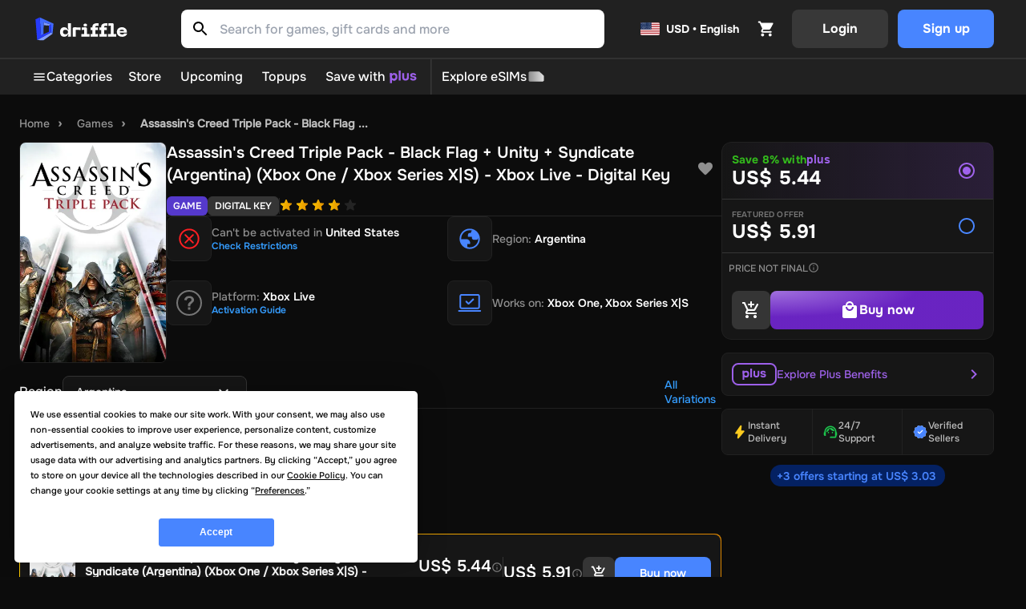

--- FILE ---
content_type: text/css; charset=UTF-8
request_url: https://assets.driffle.com/_next/static/css/b1139ae870d7b2dc.css
body_size: 7403
content:
.Icons_rightArrowIcon__kbcC4{background-image:url(https://assets.driffle.com/_next/static/media/right-arrow-white.d78b895c.svg)}.Icons_leftArrowIcon__9AjXV,.Icons_rightArrowIcon__kbcC4{height:35px;width:20px;vertical-align:middle;position:relative;display:inline-block;background-repeat:no-repeat;background-position:0 0}.Icons_leftArrowIcon__9AjXV{background-image:url(https://assets.driffle.com/_next/static/media/left-arrow-white.03d20572.svg)}.Icons_steamIconNew__Sjbha{height:24px;width:24px;vertical-align:middle;position:relative;display:inline-block;background-image:url(https://assets.driffle.com/_next/static/media/steam-icon-new.69474942.svg);background-repeat:no-repeat;background-position:0 0}.Icons_adventureIcon__cRFo_{width:60px;background-image:url(https://assets.driffle.com/_next/static/media/adventure-violet.505862b2.svg)}.Icons_adventureIcon__cRFo_,.Icons_fpsIcon__DR4Ea{height:50px;vertical-align:middle;margin-right:4px;position:relative;display:inline-block;background-repeat:no-repeat;background-position:0 0}.Icons_fpsIcon__DR4Ea{width:50px;background-image:url(https://assets.driffle.com/_next/static/media/fps-purple.af2da4a6.svg)}.Icons_trendingIcon__k7kxE{width:15px;background-image:url(https://assets.driffle.com/_next/static/media/trending-purple.ec0a946f.svg)}.Icons_starIcon__b4CZG,.Icons_trendingIcon__k7kxE{height:20px;vertical-align:middle;margin-right:6px;position:relative;display:inline-block;background-repeat:no-repeat;background-position:0 0}.Icons_starIcon__b4CZG{width:20px;background-image:url(https://assets.driffle.com/_next/static/media/star-purple.69920e94.svg)}.Icons_rocketIcon__CYzbQ{height:20px;width:20px;background-image:url(https://assets.driffle.com/_next/static/media/rocket-purple.98034711.svg)}.Icons_pcIcon__0RpVy{width:26px;background-image:url(https://assets.driffle.com/_next/static/media/pc-purple.54f7f7e2.svg)}.Icons_pcIcon__0RpVy,.Icons_playstationIcon___uoYX{height:20px;vertical-align:middle;margin-right:4px;position:relative;display:inline-block;background-repeat:no-repeat;background-position:0 0}.Icons_playstationIcon___uoYX{width:25px;background-image:url(https://assets.driffle.com/_next/static/media/playstation-purple.9abad510.svg)}.Icons_xboxIcon__XkosG{background-image:url(https://assets.driffle.com/_next/static/media/xbox-purple.9f8f2114.svg)}.Icons_nintendoIcon__uxtbm,.Icons_xboxIcon__XkosG{height:20px;width:25px;vertical-align:middle;margin-right:4px;position:relative;display:inline-block;background-repeat:no-repeat;background-position:0 0}.Icons_nintendoIcon__uxtbm{background-image:url(https://assets.driffle.com/_next/static/media/nintendo-purple.50dbc801.svg)}.Icons_searchIcon__H_41j{margin-right:10px;background-image:url(https://assets.driffle.com/_next/static/media/search-black.9b74b007.svg)}.Icons_crossIcon__Dyh5M,.Icons_searchIcon__H_41j{height:17px;width:17px;vertical-align:middle;position:relative;display:inline-block;background-repeat:no-repeat;background-position:0 0}.Icons_crossIcon__Dyh5M{background-image:url(https://assets.driffle.com/_next/static/media/cross.eb47619e.svg)}.Icons_rocketIcon__CYzbQ{height:24px;width:24px;vertical-align:middle;margin-right:4px;position:relative;display:inline-block;background-image:url(https://assets.driffle.com/_next/static/media/cart-purple.acce942a.svg);background-repeat:no-repeat;background-position:0 0}.Icons_homeIcon__xzvGK{background-image:url(https://assets.driffle.com/_next/static/media/home-white.0af5b867.svg)}.Icons_customerSupportIcon__YIrFZ,.Icons_homeIcon__xzvGK{height:20px;width:20px;vertical-align:middle;margin-right:4px;position:relative;display:inline-block;background-repeat:no-repeat;background-position:0 0}.Icons_customerSupportIcon__YIrFZ{background-image:url(https://assets.driffle.com/_next/static/media/customer-support-white.34d982e8.svg)}.Icons_hamburgerIcon__coI_N{height:20px;width:20px;vertical-align:middle;margin-right:14px;margin-bottom:-6px;position:relative;display:inline-block;background-image:url(https://assets.driffle.com/_next/static/media/hamburger-black.97543de2.svg);background-repeat:no-repeat;background-position:0 0}.Icons_sortBlackIcon__B_Pco{background-image:url(https://assets.driffle.com/_next/static/media/sort-black.f06bbc66.svg)}.Icons_sortBlackIcon__B_Pco,.Icons_sortPurpleIcon__aP5HO{height:20px;width:20px;vertical-align:middle;margin-right:4px;position:relative;display:inline-block;background-repeat:no-repeat;background-position:0 0}.Icons_sortPurpleIcon__aP5HO{background-image:url(https://assets.driffle.com/_next/static/media/sort-purple.40a2e60b.svg)}.Icons_downArrowIcon__JOI2Y{height:14px;width:14px;vertical-align:middle;margin-right:4px;position:relative;display:inline-block;background-image:url(https://assets.driffle.com/_next/static/media/arrow-down-black.9f1f0b9b.svg);background-repeat:no-repeat;background-position:0 0}.Icons_upArrowFullBlackIcon__hA77U{background-image:url(https://assets.driffle.com/_next/static/media/up-arrow-full-black.d4116ceb.svg)}.Icons_downArrowFullBlackIcon__b1VS0,.Icons_upArrowFullBlackIcon__hA77U{height:15px;width:15px;vertical-align:middle;margin-right:4px;position:relative;display:inline-block;background-repeat:no-repeat;background-position:0 0}.Icons_downArrowFullBlackIcon__b1VS0{background-image:url(https://assets.driffle.com/_next/static/media/down-arrow-full-black.9ca70509.svg)}.Icons_plusPurpleIcon__VNPX1{height:15px;width:15px;margin-right:4px;background-image:url(https://assets.driffle.com/_next/static/media/plus-purple.b917c67e.svg)}.Icons_cartMobileIcon__mqg7b,.Icons_plusPurpleIcon__VNPX1{vertical-align:middle;position:relative;display:inline-block;background-repeat:no-repeat;background-position:0 0}.Icons_cartMobileIcon__mqg7b{height:17px;width:17px;margin-right:18px;margin-left:8px;background-image:url(https://assets.driffle.com/_next/static/media/cart-mobile.b268cc02.svg)}.Icons_cartDesktopIcon__C_zSk{height:22px;width:22px;background-image:url(https://assets.driffle.com/_next/static/media/cart-desktop.2fe6c41d.svg)}.Icons_cartDesktopIcon__C_zSk,.Icons_starSmallPurpleIcon__tkPlE{vertical-align:middle;margin-right:4px;position:relative;display:inline-block;background-repeat:no-repeat;background-position:0 0}.Icons_starSmallPurpleIcon__tkPlE{height:15px;width:19px;background-image:url(https://assets.driffle.com/_next/static/media/star-purple-small.64831158.svg)}.Icons_heartPurpleIcon__HRKsK{background-image:url(https://assets.driffle.com/_next/static/media/heart-purple.9e280130.svg)}.Icons_heartPurpleIcon__HRKsK,.Icons_heartWhiteIcon__U03fC{height:16px;width:16px;vertical-align:middle;margin-right:4px;position:relative;display:inline-block;background-repeat:no-repeat;background-position:0 0}.Icons_heartWhiteIcon__U03fC{background-image:url(https://assets.driffle.com/_next/static/media/heart-white.0596666a.svg)}.Icons_heartEmptyIcon__X_SZQ{background-image:url(https://assets.driffle.com/_next/static/media/heart-empty.3483d926.svg)}.Icons_heartEmptyIcon__X_SZQ,.Icons_sharePurpleIcon__OnzGB{height:24px;width:24px;vertical-align:middle;margin-right:4px;position:relative;display:inline-block;background-repeat:no-repeat;background-position:0 0}.Icons_sharePurpleIcon__OnzGB{background-image:url(https://assets.driffle.com/_next/static/media/share-purple.4af5f755.svg)}.Icons_informationPurpleIcon__WzhwQ{background-image:url(https://assets.driffle.com/_next/static/media/information-purple.c63cf63c.svg)}.Icons_informationPurpleIcon__WzhwQ,.Icons_informationWhiteIcon__kC_lL{height:16px;width:16px;vertical-align:middle;margin-right:4px;position:relative;display:inline-block;background-repeat:no-repeat;background-position:0 0}.Icons_informationWhiteIcon__kC_lL{background-image:url(https://assets.driffle.com/_next/static/media/information-white.a4e6fef6.svg)}.Icons_minusPurpleIcon__5uixG{height:2px;width:10px;background-image:url(https://assets.driffle.com/_next/static/media/minus-purple.cf774087.svg)}.Icons_deletePurpleIcon__7_bwj,.Icons_minusPurpleIcon__5uixG{vertical-align:middle;margin-right:4px;position:relative;display:inline-block;background-repeat:no-repeat;background-position:0 0}.Icons_deletePurpleIcon__7_bwj{height:18px;width:18px;background-image:url(https://assets.driffle.com/_next/static/media/delete-purple.fedea34d.svg)}.Icons_userPurpleIcon__Jh4k_{height:30px;width:30px;vertical-align:middle;margin-right:4px;position:relative;display:inline-block;background-image:url(https://assets.driffle.com/_next/static/media/user-purple.01713e8a.svg);background-repeat:no-repeat;background-position:0 0}.Icons_facebookIcon__bioBP{background-image:url(https://assets.driffle.com/_next/static/media/facebook-icon.2e198fba.svg)}.Icons_facebookIcon__bioBP,.Icons_googleIcon__UnC7X{height:24px;width:24px;vertical-align:middle;position:relative;display:inline-block;background-repeat:no-repeat;background-position:0 0}.Icons_googleIcon__UnC7X{background-image:url(https://assets.driffle.com/_next/static/media/google-icon.f27da8a4.svg)}.Icons_steamPurpleIcon__FuNjS{height:24px;width:24px;background-image:url(https://assets.driffle.com/_next/static/media/steam-purple.acb309a7.svg)}.Icons_discordIcon__8_7Qi,.Icons_steamPurpleIcon__FuNjS{vertical-align:middle;margin-right:4px;position:relative;display:inline-block;background-repeat:no-repeat;background-position:0 0}.Icons_discordIcon__8_7Qi{height:34px;width:34px;background-image:url(https://assets.driffle.com/_next/static/media/discord-web-purple.e1e22a35.svg);background-size:34px 34px}.Icons_discordIconNew__JuKd7{height:19px;background-image:url(https://assets.driffle.com/_next/static/media/discord-icon-new.1d5dbb08.svg)}.Icons_discordIconNew__JuKd7,.Icons_mailIcon__cMv1V{width:24px;vertical-align:middle;position:relative;display:inline-block;background-repeat:no-repeat;background-position:0 0}.Icons_mailIcon__cMv1V{height:18px;background-image:url(https://assets.driffle.com/_next/static/media/mail-icon.56f1d658.svg)}.Icons_filterPurpleIcon__2Pv0Q{background-image:url(https://assets.driffle.com/_next/static/media/filter-purple.be1be7cb.svg)}.Icons_facebookPurpleIcon__zaBU7,.Icons_filterPurpleIcon__2Pv0Q{height:20px;width:20px;vertical-align:middle;margin-right:4px;position:relative;display:inline-block;background-repeat:no-repeat;background-position:0 0}.Icons_facebookPurpleIcon__zaBU7{background-image:url(https://assets.driffle.com/_next/static/media/facebook-purple-icon.cdf203e4.svg)}.Icons_youtubePurpleIcon__etdj3{width:30px;background-image:url(https://assets.driffle.com/_next/static/media/youtube-purple.8dbb8549.svg)}.Icons_twitterPurpleIcon__4CZuF,.Icons_youtubePurpleIcon__etdj3{height:20px;vertical-align:middle;margin-right:4px;position:relative;display:inline-block;background-repeat:no-repeat;background-position:0 0}.Icons_twitterPurpleIcon__4CZuF{width:25px;background-image:url(https://assets.driffle.com/_next/static/media/twitter-purple.be9dac11.svg)}.Icons_instagramPurpleIcon__NHpwt{height:20px;width:20px;vertical-align:middle;margin-right:4px;position:relative;display:inline-block;background-image:url(https://assets.driffle.com/_next/static/media/instagram-purple.0a68b83e.svg);background-repeat:no-repeat;background-position:0 0}.Icons_userBlackIcon__imy9R{width:17px;background-image:url(https://assets.driffle.com/_next/static/media/user-black.5a6aab71.svg)}.Icons_logoutPurpleIcon__HcEo9,.Icons_userBlackIcon__imy9R{height:17px;vertical-align:middle;margin-right:4px;position:relative;display:inline-block;background-repeat:no-repeat;background-position:0 0}.Icons_logoutPurpleIcon__HcEo9{width:18px;background-image:url(https://assets.driffle.com/_next/static/media/logout-purple.c3a81237.svg)}.Icons_settingsPurpleIcon__wWZNf{height:17px;width:18px;background-image:url(https://assets.driffle.com/_next/static/media/settings-purple.ff28b083.svg)}.Icons_cartWhiteLargeIcon__lVB52,.Icons_settingsPurpleIcon__wWZNf{vertical-align:middle;margin-right:4px;position:relative;display:inline-block;background-repeat:no-repeat;background-position:0 0}.Icons_cartWhiteLargeIcon__lVB52{height:40px;width:55px;background-image:url(https://assets.driffle.com/_next/static/media/cart-large-white.c8df65f0.svg)}.Icons_contactusPurpleLargeIcon__AUSoL{height:200px;width:177px;background-image:url(https://assets.driffle.com/_next/static/media/contactus-purple-large.48cd674f.svg)}.Icons_contactusPurpleLargeIcon__AUSoL,.Icons_crossBlackSmallIcon__3ztSt{vertical-align:middle;margin-right:4px;position:relative;display:inline-block;background-repeat:no-repeat;background-position:0 0}.Icons_crossBlackSmallIcon__3ztSt{height:15px;width:15px;background-image:url(https://assets.driffle.com/_next/static/media/cross-black-small.54843755.svg)}.Icons_successCheckmarkIcon__1mN7W{height:60px;width:60px;background-image:url(https://assets.driffle.com/_next/static/media/success-checkmark.7f635920.svg)}.Icons_bookmarkWhiteSmallIcon__ZseRZ,.Icons_successCheckmarkIcon__1mN7W{vertical-align:middle;margin-right:4px;position:relative;display:inline-block;background-repeat:no-repeat;background-position:0 0}.Icons_bookmarkWhiteSmallIcon__ZseRZ{height:66px;width:80px;background-image:url(https://assets.driffle.com/_next/static/media/bookmark-small-white.119990eb.svg)}.Icons_rightArrowBlackIcon__sAdH0{background-image:url(https://assets.driffle.com/_next/static/media/right-arrow-black.878fcfb8.svg)}.Icons_leftArrowBlackIcon__AU5I1,.Icons_rightArrowBlackIcon__sAdH0{width:20px;height:35px;vertical-align:middle;position:relative;display:inline-block;background-repeat:no-repeat;background-position:0 0}.Icons_leftArrowBlackIcon__AU5I1{background-image:url(https://assets.driffle.com/_next/static/media/left-arrow-black.97e3cc29.svg)}.Icons_steamBlack1111Icon__zgPWj{height:11px;width:11px;background-image:url(https://assets.driffle.com/_next/static/media/steam-black-11-11.3f5ca4ff.svg)}.Icons_steamBlack1111Icon__zgPWj,.Icons_steamWhite3131Icon__iiWym{vertical-align:middle;margin-right:4px;position:relative;display:inline-block;background-repeat:no-repeat;background-position:0 0}.Icons_steamWhite3131Icon__iiWym{height:31px;width:31px;background-image:url(https://assets.driffle.com/_next/static/media/steam-white-31-31.187e4784.svg)}

/*
! tailwindcss v3.3.5 | MIT License | https://tailwindcss.com
*/*,:after,:before{box-sizing:border-box;border:0 solid #e5e7eb}:after,:before{--tw-content:""}html{line-height:1.5;-webkit-text-size-adjust:100%;-moz-tab-size:4;-o-tab-size:4;tab-size:4;font-family:ui-sans-serif,system-ui,-apple-system,BlinkMacSystemFont,Segoe UI,Roboto,Helvetica Neue,Arial,Noto Sans,sans-serif,Apple Color Emoji,Segoe UI Emoji,Segoe UI Symbol,Noto Color Emoji;font-feature-settings:normal;font-variation-settings:normal}body{margin:0;line-height:inherit}hr{height:0;color:inherit;border-top-width:1px}abbr:where([title]){-webkit-text-decoration:underline dotted;text-decoration:underline dotted}h1,h2,h3,h4,h5,h6{font-size:inherit;font-weight:inherit}a{text-decoration:inherit}b,strong{font-weight:bolder}code,kbd,pre,samp{font-family:ui-monospace,SFMono-Regular,Menlo,Monaco,Consolas,Liberation Mono,Courier New,monospace;font-size:1em}small{font-size:80%}sub,sup{font-size:75%;line-height:0;position:relative;vertical-align:baseline}sub{bottom:-.25em}sup{top:-.5em}table{text-indent:0;border-color:inherit;border-collapse:collapse}button,input,optgroup,select,textarea{font-family:inherit;font-feature-settings:inherit;font-variation-settings:inherit;font-size:100%;font-weight:inherit;line-height:inherit;color:inherit;margin:0;padding:0}button,select{text-transform:none}[type=button],[type=reset],[type=submit],button{-webkit-appearance:button;background-color:transparent;background-image:none}:-moz-focusring{outline:auto}:-moz-ui-invalid{box-shadow:none}progress{vertical-align:baseline}::-webkit-inner-spin-button,::-webkit-outer-spin-button{height:auto}[type=search]{-webkit-appearance:textfield;outline-offset:-2px}::-webkit-search-decoration{-webkit-appearance:none}::-webkit-file-upload-button{-webkit-appearance:button;font:inherit}summary{display:list-item}blockquote,dd,dl,figure,h1,h2,h3,h4,h5,h6,hr,p,pre{margin:0}fieldset{margin:0}fieldset,legend{padding:0}menu,ol,ul{list-style:none;margin:0;padding:0}dialog{padding:0}textarea{resize:vertical}input::-moz-placeholder,textarea::-moz-placeholder{opacity:1;color:#9ca3af}input::placeholder,textarea::placeholder{opacity:1;color:#9ca3af}[role=button],button{cursor:pointer}:disabled{cursor:default}audio,canvas,embed,iframe,img,object,svg,video{display:block;vertical-align:middle}img,video{max-width:100%;height:auto}[hidden]{display:none}*,:after,:before{--tw-border-spacing-x:0;--tw-border-spacing-y:0;--tw-translate-x:0;--tw-translate-y:0;--tw-rotate:0;--tw-skew-x:0;--tw-skew-y:0;--tw-scale-x:1;--tw-scale-y:1;--tw-pan-x: ;--tw-pan-y: ;--tw-pinch-zoom: ;--tw-scroll-snap-strictness:proximity;--tw-gradient-from-position: ;--tw-gradient-via-position: ;--tw-gradient-to-position: ;--tw-ordinal: ;--tw-slashed-zero: ;--tw-numeric-figure: ;--tw-numeric-spacing: ;--tw-numeric-fraction: ;--tw-ring-inset: ;--tw-ring-offset-width:0px;--tw-ring-offset-color:#fff;--tw-ring-color:rgba(59,130,246,.5);--tw-ring-offset-shadow:0 0 #0000;--tw-ring-shadow:0 0 #0000;--tw-shadow:0 0 #0000;--tw-shadow-colored:0 0 #0000;--tw-blur: ;--tw-brightness: ;--tw-contrast: ;--tw-grayscale: ;--tw-hue-rotate: ;--tw-invert: ;--tw-saturate: ;--tw-sepia: ;--tw-drop-shadow: ;--tw-backdrop-blur: ;--tw-backdrop-brightness: ;--tw-backdrop-contrast: ;--tw-backdrop-grayscale: ;--tw-backdrop-hue-rotate: ;--tw-backdrop-invert: ;--tw-backdrop-opacity: ;--tw-backdrop-saturate: ;--tw-backdrop-sepia: }::backdrop{--tw-border-spacing-x:0;--tw-border-spacing-y:0;--tw-translate-x:0;--tw-translate-y:0;--tw-rotate:0;--tw-skew-x:0;--tw-skew-y:0;--tw-scale-x:1;--tw-scale-y:1;--tw-pan-x: ;--tw-pan-y: ;--tw-pinch-zoom: ;--tw-scroll-snap-strictness:proximity;--tw-gradient-from-position: ;--tw-gradient-via-position: ;--tw-gradient-to-position: ;--tw-ordinal: ;--tw-slashed-zero: ;--tw-numeric-figure: ;--tw-numeric-spacing: ;--tw-numeric-fraction: ;--tw-ring-inset: ;--tw-ring-offset-width:0px;--tw-ring-offset-color:#fff;--tw-ring-color:rgba(59,130,246,.5);--tw-ring-offset-shadow:0 0 #0000;--tw-ring-shadow:0 0 #0000;--tw-shadow:0 0 #0000;--tw-shadow-colored:0 0 #0000;--tw-blur: ;--tw-brightness: ;--tw-contrast: ;--tw-grayscale: ;--tw-hue-rotate: ;--tw-invert: ;--tw-saturate: ;--tw-sepia: ;--tw-drop-shadow: ;--tw-backdrop-blur: ;--tw-backdrop-brightness: ;--tw-backdrop-contrast: ;--tw-backdrop-grayscale: ;--tw-backdrop-hue-rotate: ;--tw-backdrop-invert: ;--tw-backdrop-opacity: ;--tw-backdrop-saturate: ;--tw-backdrop-sepia: }.\!container{width:100%!important}.container{width:100%}@media (min-width:640px){.\!container{max-width:640px!important}.container{max-width:640px}}@media (min-width:768px){.\!container{max-width:768px!important}.container{max-width:768px}}@media (min-width:1024px){.\!container{max-width:1024px!important}.container{max-width:1024px}}@media (min-width:1280px){.\!container{max-width:1280px!important}.container{max-width:1280px}}@media (min-width:1536px){.\!container{max-width:1536px!important}.container{max-width:1536px}}.pointer-events-none{pointer-events:none}.visible{visibility:visible}.invisible{visibility:hidden}.collapse{visibility:collapse}.static{position:static}.fixed{position:fixed}.absolute{position:absolute}.relative{position:relative}.sticky{position:sticky}.inset-y-0{top:0;bottom:0}.left-0{left:0}.right-0{right:0}.top-0{top:0}.top-\[120px\]{top:120px}.z-10,.z-\[10\]{z-index:10}.z-\[500\]{z-index:500}.z-\[5\]{z-index:5}.m-0{margin:0}.mx-1{margin-left:.25rem;margin-right:.25rem}.my-5{margin-top:1.25rem;margin-bottom:1.25rem}.my-\[10px\]{margin-top:10px;margin-bottom:10px}.mb-0{margin-bottom:0}.mb-5{margin-bottom:1.25rem}.mb-\[150px\]{margin-bottom:150px}.mb-\[15px\]{margin-bottom:15px}.mb-\[30px\]{margin-bottom:30px}.ml-3{margin-left:.75rem}.mr-3{margin-right:.75rem}.mt-1{margin-top:.25rem}.mt-2{margin-top:.5rem}.mt-3{margin-top:.75rem}.mt-\[-100px\]{margin-top:-100px}.mt-\[-150px\]{margin-top:-150px}.mt-\[-15px\]{margin-top:-15px}.mt-\[-20px\]{margin-top:-20px}.mt-\[-8px\]{margin-top:-8px}.mt-\[100px\]{margin-top:100px}.mt-\[10px\]{margin-top:10px}.mt-\[120px\]{margin-top:120px}.mt-\[20px\]{margin-top:20px}.mt-\[30px\]{margin-top:30px}.mt-\[40px\]{margin-top:40px}.mt-\[5px\]{margin-top:5px}.mt-\[8px\]{margin-top:8px}.block{display:block}.inline-block{display:inline-block}.inline{display:inline}.flex{display:flex}.table{display:table}.grid{display:grid}.contents{display:contents}.hidden{display:none}.h-40{height:10rem}.h-5{height:1.25rem}.h-\[0px\]{height:0}.h-\[16px\]{height:16px}.h-\[20px\]{height:20px}.h-\[40px\]{height:40px}.h-\[45px\]{height:45px}.h-\[50px\]{height:50px}.h-\[5px\]{height:5px}.h-\[600px\]{height:600px}.max-h-60{max-height:15rem}.w-40{width:10rem}.w-5{width:1.25rem}.w-\[10px\]{width:10px}.w-\[150px\]{width:150px}.w-\[20\%\]{width:20%}.w-\[200px\]{width:200px}.w-\[20px\]{width:20px}.w-\[300px\]{width:300px}.w-\[40\%\]{width:40%}.w-\[40px\]{width:40px}.w-\[5px\]{width:5px}.w-\[60\%\]{width:60%}.w-full{width:100%}.max-w-\[543px\]{max-width:543px}.flex-1{flex:1 1 0%}.flex-shrink,.shrink{flex-shrink:1}.flex-grow{flex-grow:1}.rotate-180{--tw-rotate:180deg}.rotate-180,.transform{transform:translate(var(--tw-translate-x),var(--tw-translate-y)) rotate(var(--tw-rotate)) skewX(var(--tw-skew-x)) skewY(var(--tw-skew-y)) scaleX(var(--tw-scale-x)) scaleY(var(--tw-scale-y))}.cursor-default{cursor:default}.cursor-not-allowed{cursor:not-allowed}.cursor-pointer{cursor:pointer}.select-none{-webkit-user-select:none;-moz-user-select:none;user-select:none}.resize{resize:both}.flex-row{flex-direction:row}.flex-col{flex-direction:column}.flex-wrap{flex-wrap:wrap}.place-content-stretch{place-content:stretch}.items-end{align-items:flex-end}.items-center{align-items:center}.justify-end{justify-content:flex-end}.justify-center{justify-content:center}.justify-between{justify-content:space-between}.gap-2{gap:.5rem}.gap-3{gap:.75rem}.gap-5{gap:1.25rem}.gap-6{gap:1.5rem}.gap-\[10px\]{gap:10px}.gap-\[20px\]{gap:20px}.gap-\[3px\]{gap:3px}.gap-\[5px\]{gap:5px}.gap-\[6px\]{gap:6px}.self-start{align-self:flex-start}.overflow-auto{overflow:auto}.truncate{overflow:hidden;text-overflow:ellipsis;white-space:nowrap}.rounded{border-radius:.25rem}.rounded-\[10px\]{border-radius:10px}.rounded-\[12px\]{border-radius:12px}.rounded-\[8px\]{border-radius:8px}.rounded-full{border-radius:9999px}.rounded-lg{border-radius:.5rem}.rounded-md{border-radius:.375rem}.border{border-width:1px}.border-b{border-bottom-width:1px}.border-t{border-top-width:1px}.border-dashed{border-style:dashed}.border-none{border-style:none}.border-\[\#424242\]{--tw-border-opacity:1;border-color:rgb(66 66 66/var(--tw-border-opacity))}.border-\[\#474747\]{--tw-border-opacity:1;border-color:rgb(71 71 71/var(--tw-border-opacity))}.border-white\/10{border-color:hsla(0,0%,100%,.1)}.border-white\/20{border-color:hsla(0,0%,100%,.2)}.border-white\/60{border-color:hsla(0,0%,100%,.6)}.bg-\[\#262626\]{--tw-bg-opacity:1;background-color:rgb(38 38 38/var(--tw-bg-opacity))}.bg-\[\#323232\]\/30{background-color:rgba(50,50,50,.3)}.bg-\[\#575757\]{--tw-bg-opacity:1;background-color:rgb(87 87 87/var(--tw-bg-opacity))}.bg-\[\#FF9C40\]{--tw-bg-opacity:1;background-color:rgb(255 156 64/var(--tw-bg-opacity))}.bg-\[\#ffffff71\]{background-color:#ffffff71}.bg-amber-100{--tw-bg-opacity:1;background-color:rgb(254 243 199/var(--tw-bg-opacity))}.bg-green-500{--tw-bg-opacity:1;background-color:rgb(34 197 94/var(--tw-bg-opacity))}.bg-neutral-100{--tw-bg-opacity:1;background-color:rgb(245 245 245/var(--tw-bg-opacity))}.bg-red-500{--tw-bg-opacity:1;background-color:rgb(239 68 68/var(--tw-bg-opacity))}.bg-white{--tw-bg-opacity:1;background-color:rgb(255 255 255/var(--tw-bg-opacity))}.bg-white\/10{background-color:hsla(0,0%,100%,.1)}.p-0{padding:0}.p-3{padding:.75rem}.p-4{padding:1rem}.p-\[16px\]{padding:16px}.px-\[20px\]{padding-left:20px;padding-right:20px}.py-1{padding-top:.25rem;padding-bottom:.25rem}.py-2{padding-top:.5rem;padding-bottom:.5rem}.py-\[16px\]{padding-top:16px;padding-bottom:16px}.pb-1{padding-bottom:.25rem}.pb-2{padding-bottom:.5rem}.pb-\[16px\]{padding-bottom:16px}.pl-10{padding-left:2.5rem}.pl-3{padding-left:.75rem}.pr-10{padding-right:2.5rem}.pr-2{padding-right:.5rem}.pr-4{padding-right:1rem}.pr-\[20px\]{padding-right:20px}.pt-\[10px\]{padding-top:10px}.text-left{text-align:left}.text-center{text-align:center}.text-2xl{font-size:1.5rem;line-height:2rem}.text-\[0\.825rem\]{font-size:.825rem}.text-\[0\.875rem\]{font-size:.875rem}.text-\[1\.25rem\]{font-size:1.25rem}.text-\[1\.5rem\]{font-size:1.5rem}.text-\[1rem\]{font-size:1rem}.text-\[4rem\]{font-size:4rem}.text-base{font-size:1rem;line-height:1.5rem}.font-bold{font-weight:700}.font-medium{font-weight:500}.font-normal{font-weight:400}.uppercase{text-transform:uppercase}.lowercase{text-transform:lowercase}.capitalize{text-transform:capitalize}.italic{font-style:italic}.leading-\[1\.125rem\]{line-height:1.125rem}.text-\[\#416AFF\]{--tw-text-opacity:1;color:rgb(65 106 255/var(--tw-text-opacity))}.text-\[\#616161\]{--tw-text-opacity:1;color:rgb(97 97 97/var(--tw-text-opacity))}.text-\[\#ffffff65\]{color:#ffffff65}.text-\[\#ffffff71\]{color:#ffffff71}.text-amber-600{--tw-text-opacity:1;color:rgb(217 119 6/var(--tw-text-opacity))}.text-amber-900{--tw-text-opacity:1;color:rgb(120 53 15/var(--tw-text-opacity))}.text-gray-400{--tw-text-opacity:1;color:rgb(156 163 175/var(--tw-text-opacity))}.text-gray-900{--tw-text-opacity:1;color:rgb(17 24 39/var(--tw-text-opacity))}.text-white{--tw-text-opacity:1;color:rgb(255 255 255/var(--tw-text-opacity))}.text-white\/30{color:hsla(0,0%,100%,.3)}.text-white\/40{color:hsla(0,0%,100%,.4)}.text-white\/50{color:hsla(0,0%,100%,.5)}.text-white\/60{color:hsla(0,0%,100%,.6)}.text-white\/80{color:hsla(0,0%,100%,.8)}.text-white\/90{color:hsla(0,0%,100%,.9)}.underline{text-decoration-line:underline}.line-through{text-decoration-line:line-through}.antialiased{-webkit-font-smoothing:antialiased;-moz-osx-font-smoothing:grayscale}.opacity-0{opacity:0}.opacity-100{opacity:1}.shadow{--tw-shadow:0 1px 3px 0 rgba(0,0,0,.1),0 1px 2px -1px rgba(0,0,0,.1);--tw-shadow-colored:0 1px 3px 0 var(--tw-shadow-color),0 1px 2px -1px var(--tw-shadow-color)}.shadow,.shadow-lg{box-shadow:var(--tw-ring-offset-shadow,0 0 #0000),var(--tw-ring-shadow,0 0 #0000),var(--tw-shadow)}.shadow-lg{--tw-shadow:0 10px 15px -3px rgba(0,0,0,.1),0 4px 6px -4px rgba(0,0,0,.1);--tw-shadow-colored:0 10px 15px -3px var(--tw-shadow-color),0 4px 6px -4px var(--tw-shadow-color)}.outline{outline-style:solid}.ring-1{--tw-ring-offset-shadow:var(--tw-ring-inset) 0 0 0 var(--tw-ring-offset-width) var(--tw-ring-offset-color);--tw-ring-shadow:var(--tw-ring-inset) 0 0 0 calc(1px + var(--tw-ring-offset-width)) var(--tw-ring-color);box-shadow:var(--tw-ring-offset-shadow),var(--tw-ring-shadow),var(--tw-shadow,0 0 #0000)}.ring-black{--tw-ring-opacity:1;--tw-ring-color:rgb(0 0 0/var(--tw-ring-opacity))}.ring-opacity-5{--tw-ring-opacity:0.05}.blur{--tw-blur:blur(8px)}.blur,.drop-shadow{filter:var(--tw-blur) var(--tw-brightness) var(--tw-contrast) var(--tw-grayscale) var(--tw-hue-rotate) var(--tw-invert) var(--tw-saturate) var(--tw-sepia) var(--tw-drop-shadow)}.drop-shadow{--tw-drop-shadow:drop-shadow(0 1px 2px rgba(0,0,0,.1)) drop-shadow(0 1px 1px rgba(0,0,0,.06))}.grayscale{--tw-grayscale:grayscale(100%)}.grayscale,.invert{filter:var(--tw-blur) var(--tw-brightness) var(--tw-contrast) var(--tw-grayscale) var(--tw-hue-rotate) var(--tw-invert) var(--tw-saturate) var(--tw-sepia) var(--tw-drop-shadow)}.invert{--tw-invert:invert(100%)}.sepia{--tw-sepia:sepia(100%);filter:var(--tw-blur) var(--tw-brightness) var(--tw-contrast) var(--tw-grayscale) var(--tw-hue-rotate) var(--tw-invert) var(--tw-saturate) var(--tw-sepia) var(--tw-drop-shadow)}.\!filter{filter:var(--tw-blur) var(--tw-brightness) var(--tw-contrast) var(--tw-grayscale) var(--tw-hue-rotate) var(--tw-invert) var(--tw-saturate) var(--tw-sepia) var(--tw-drop-shadow)!important}.filter{filter:var(--tw-blur) var(--tw-brightness) var(--tw-contrast) var(--tw-grayscale) var(--tw-hue-rotate) var(--tw-invert) var(--tw-saturate) var(--tw-sepia) var(--tw-drop-shadow)}.backdrop-blur-\[10px\]{--tw-backdrop-blur:blur(10px)}.backdrop-blur-\[10px\],.backdrop-filter{-webkit-backdrop-filter:var(--tw-backdrop-blur) var(--tw-backdrop-brightness) var(--tw-backdrop-contrast) var(--tw-backdrop-grayscale) var(--tw-backdrop-hue-rotate) var(--tw-backdrop-invert) var(--tw-backdrop-opacity) var(--tw-backdrop-saturate) var(--tw-backdrop-sepia);backdrop-filter:var(--tw-backdrop-blur) var(--tw-backdrop-brightness) var(--tw-backdrop-contrast) var(--tw-backdrop-grayscale) var(--tw-backdrop-hue-rotate) var(--tw-backdrop-invert) var(--tw-backdrop-opacity) var(--tw-backdrop-saturate) var(--tw-backdrop-sepia)}.transition{transition-property:color,background-color,border-color,text-decoration-color,fill,stroke,opacity,box-shadow,transform,filter,-webkit-backdrop-filter;transition-property:color,background-color,border-color,text-decoration-color,fill,stroke,opacity,box-shadow,transform,filter,backdrop-filter;transition-property:color,background-color,border-color,text-decoration-color,fill,stroke,opacity,box-shadow,transform,filter,backdrop-filter,-webkit-backdrop-filter;transition-timing-function:cubic-bezier(.4,0,.2,1);transition-duration:.15s}.transition-all{transition-property:all;transition-timing-function:cubic-bezier(.4,0,.2,1);transition-duration:.15s}.duration-100{transition-duration:.1s}.duration-300{transition-duration:.3s}.ease-in{transition-timing-function:cubic-bezier(.4,0,1,1)}.ease-in-out{transition-timing-function:cubic-bezier(.4,0,.2,1)}.ease-out{transition-timing-function:cubic-bezier(0,0,.2,1)}.h-40{height:40px}body,html{padding:0;margin:0;font-family:-apple-system,BlinkMacSystemFont,Segoe UI,Roboto,Oxygen,Ubuntu,Cantarell,Fira Sans,Droid Sans,Helvetica Neue,sans-serif}a{color:inherit;text-decoration:none}*{box-sizing:border-box;-webkit-tap-highlight-color:rgba(0,0,0,0);font-family:Onest-Medium,Inter,sans-serif}body{background-color:#0c0c0c;color:#313546}#akInjected{display:none}h1{font:normal normal 32px/36px Onest-Bold;margin:20px 0}h2{font:normal normal 24px/30px Onest-Bold;margin:15px 0}h3{font:normal normal 18.72px/22px Onest-Bold;margin:10px 0}h4{font:normal normal 16px/20px Onest-Bold;margin:8px 0}h5{font:normal normal 13.28px/18px Onest-Bold;margin:5px 0}input::-webkit-inner-spin-button,input::-webkit-outer-spin-button{-webkit-appearance:none;margin:0}input[type=number]{-moz-appearance:textfield}input::-ms-clear,input::-ms-reveal{display:none}input:-webkit-autofill,input:-webkit-autofill:active,input:-webkit-autofill:focus,input:-webkit-autofill:hover{background:transparent}@font-face{font-family:Ten-Point;src:url(/fonts/Ten-point.otf);font-display:swap}@font-face{font-family:Onest-Light;src:url(/fonts/Onest/static/Onest-Light.ttf);font-display:swap}@font-face{font-family:Onest-Regular;src:url(/fonts/Onest/static/Onest-Regular.ttf);font-display:swap}@font-face{font-family:Onest-Medium;src:url(/fonts/Onest/static/Onest-Medium-v5.ttf);font-display:swap}@font-face{font-family:Onest-SemiBold;src:url(/fonts/Onest/static/Onest-SemiBold-v5.ttf);font-display:swap}@font-face{font-family:Onest-Bold;src:url(/fonts/Onest/static/Onest-Bold-v5.ttf);font-display:swap}@font-face{font-family:NeueMachina-Light;src:url(/fonts/Neue-Machina/NeueMachina-Light.otf);font-display:swap}@font-face{font-family:NeueMachina-Regular;src:url(/fonts/Neue-Machina/NeueMachina-Regular.otf);font-display:swap}@font-face{font-family:NeueMachina-UltraBold;src:url(/fonts/Neue-Machina/NeueMachina-UltraBold.otf);font-display:swap}@font-face{font-family:Aquino-Demo;src:url(/fonts/Aquino-Demo.ttf);font-display:swap}@font-face{font-family:Shlop-Regular;src:url(/fonts/Shlop-regular.otf);font-display:swap}@font-face{font-family:Bungee-Regular;src:url(/fonts/Bungee.ttf);font-display:swap}@font-face{font-family:Airone;src:url(/fonts/Airone.otf);font-display:swap}@font-face{font-family:CaveatBrush-Regular;src:url(/fonts/CaveatBrush-Regular.ttf);font-display:swap}.grecaptcha-badge{visibility:hidden}.head-banner{height:60px;width:100%;display:block;cursor:pointer;position:relative}.backdrop{background-color:#000;height:60px;background-position:50%;background-size:cover;top:0;left:0;width:100%;z-index:0;position:absolute}@media (max-width:1023px){.head-banner{display:none}}.close-button{position:absolute;right:24px;top:50%;transform:translateY(-50%);cursor:pointer;z-index:10}.head-banner-overlay{opacity:.5}.head-banner-container,.head-banner-overlay{height:60px;position:absolute;top:0;left:0;width:100%;z-index:1}.head-banner-container{gap:12px;place-content:center;font-size:16px}.head-banner-container,.head-banner-title{display:flex;align-items:center;color:#fff}.head-banner-title{gap:4px;font-size:1rem;font-family:Onest-Medium;height:100%;text-transform:none}.head-banner-title-bold-container{padding:8px;display:flex;flex-direction:row;align-items:center;justify-content:center;background-color:#22e9e1;height:38px;margin:0 6px}.head-banner-title-bold{color:#fff}.head-banner-title-bold,.head-banner-title-span{font-size:1.25rem;font-family:Onest-Bold;padding:0 4px}.head-banner-title-span{display:flex;align-items:center;position:relative;color:#cf3333;z-index:1}.head-banner-title-span-bg{position:absolute;top:-8px;left:0;height:46px;width:100%;z-index:0}.head-banner-title-span-white{color:#fff;font-family:Onest-Bold;z-index:1}.bank-text{font-family:Onest-Medium}.focus\:outline-none:focus{outline:2px solid transparent;outline-offset:2px}.focus-visible\:border-indigo-500:focus-visible{--tw-border-opacity:1;border-color:rgb(99 102 241/var(--tw-border-opacity))}.focus-visible\:ring-2:focus-visible{--tw-ring-offset-shadow:var(--tw-ring-inset) 0 0 0 var(--tw-ring-offset-width) var(--tw-ring-offset-color);--tw-ring-shadow:var(--tw-ring-inset) 0 0 0 calc(2px + var(--tw-ring-offset-width)) var(--tw-ring-color);box-shadow:var(--tw-ring-offset-shadow),var(--tw-ring-shadow),var(--tw-shadow,0 0 #0000)}.focus-visible\:ring-white:focus-visible{--tw-ring-opacity:1;--tw-ring-color:rgb(255 255 255/var(--tw-ring-opacity))}.focus-visible\:ring-opacity-75:focus-visible{--tw-ring-opacity:0.75}.focus-visible\:ring-offset-2:focus-visible{--tw-ring-offset-width:2px}.focus-visible\:ring-offset-orange-300:focus-visible{--tw-ring-offset-color:#fdba74}@media (min-width:640px){.sm\:text-sm{font-size:.875rem;line-height:1.25rem}}@media (min-width:1024px){.lg\:mb-2{margin-bottom:.5rem}.lg\:mt-2{margin-top:.5rem}.lg\:block{display:block}.lg\:hidden{display:none}.lg\:w-\[100px\]{width:100px}.lg\:w-\[200px\]{width:200px}.lg\:w-\[300px\]{width:300px}.lg\:w-\[80px\]{width:80px}.lg\:flex-row{flex-direction:row}.lg\:rounded-bl-\[12px\]{border-bottom-left-radius:12px}.lg\:rounded-tl-\[12px\]{border-top-left-radius:12px}.lg\:border-r{border-right-width:1px}.lg\:border-white\/10{border-color:hsla(0,0%,100%,.1)}.lg\:bg-\[\#323232\]\/60{background-color:rgba(50,50,50,.6)}.lg\:text-\[1\.25rem\]{font-size:1.25rem}}.dropdown-scrollbar::-webkit-scrollbar{width:10px}.dropdown-scrollbar::-webkit-scrollbar-track{background:#f9fafb}.dropdown-scrollbar::-webkit-scrollbar-thumb{background:#dee2e6}#combo-box-demo-label[data-shrink=true]{display:none}#home-page-section-slider .slick-slide{padding-top:24px}#refund-policy ol,#refund-policy ul{list-style:revert;margin:revert;padding:revert}.termly-styles-root-b0aebb{padding:1.25rem!important}.termly-styles-buttons-bb7ad2{display:flex!important;flex-direction:row!important;flex-wrap:wrap!important;justify-items:center!important;justify-content:center!important;gap:12px!important;padding:.5rem 0 0!important}.termly-styles-buttons-bb7ad2>button{min-width:-moz-fit-content!important;min-width:fit-content!important;max-width:12em!important;width:100%!important}input:-webkit-autofill,input:-webkit-autofill:active,input:-webkit-autofill:focus,input:-webkit-autofill:hover{-webkit-transition:background-color 5000s ease-in-out 0s;transition:background-color 5000s ease-in-out 0s}input:-webkit-autofill{-webkit-text-fill-color:gray!important}#nprogress{pointer-events:none}#nprogress .bar{background:#29d;position:fixed;z-index:1031;top:0;left:0;width:100%;height:3px}#nprogress .peg{display:block;position:absolute;right:0;width:100px;height:100%;box-shadow:0 0 10px #29d,0 0 5px #29d;opacity:1;transform:rotate(3deg) translateY(-4px)}#nprogress .spinner-icon{width:25px;height:25px;display:none;box-sizing:border-box;border-color:#29d transparent transparent #29d;border-style:solid;border-width:3px;border-radius:50%;animation:nprogress-spinner .4s linear infinite}.nprogress-custom-parent{overflow:hidden;position:relative}.nprogress-custom-parent #nprogress .bar,.nprogress-custom-parent #nprogress .spinner{position:absolute}@keyframes nprogress-spinner{0%{transform:rotate(0deg)}to{transform:rotate(1turn)}}

--- FILE ---
content_type: image/svg+xml
request_url: https://driffle.com/sprite/social.svg
body_size: 1699
content:
<svg width="0" height="0" class="hidden">
  <symbol fill="none" xmlns="http://www.w3.org/2000/svg" viewBox="0 0 48 48" id="discord">
    <path d="M40.634 8.31121C37.5747 6.90744 34.294 5.87321 30.8638 5.28087C30.8013 5.26943 30.7389 5.298 30.7067 5.35514C30.2848 6.10557 29.8175 7.08457 29.4902 7.85406C25.8008 7.30172 22.1304 7.30172 18.5166 7.85406C18.1893 7.06747 17.705 6.10557 17.2811 5.35514C17.249 5.29991 17.1866 5.27134 17.1241 5.28087C13.6958 5.87132 10.4151 6.90555 7.35387 8.31121C7.32737 8.32263 7.30465 8.3417 7.28958 8.36644C1.06678 17.6632 -0.6379 26.7314 0.19836 35.6872C0.202144 35.731 0.22674 35.7729 0.260796 35.7995C4.36642 38.8146 8.34341 40.645 12.2466 41.8583C12.309 41.8773 12.3752 41.8545 12.415 41.803C13.3383 40.5422 14.1613 39.2127 14.867 37.8146C14.9086 37.7328 14.8688 37.6356 14.7837 37.6032C13.4783 37.108 12.2352 36.5042 11.0395 35.8186C10.9449 35.7634 10.9373 35.6281 11.0243 35.5633C11.2759 35.3748 11.5276 35.1786 11.7679 34.9805C11.8114 34.9443 11.872 34.9367 11.9231 34.9595C19.7786 38.5461 28.2831 38.5461 36.0459 34.9595C36.097 34.9348 36.1576 34.9424 36.203 34.9786C36.4433 35.1767 36.6949 35.3748 36.9484 35.5633C37.0354 35.6281 37.0298 35.7634 36.9352 35.8186C35.7394 36.5176 34.4964 37.108 33.189 37.6014C33.1039 37.6337 33.0661 37.7328 33.1077 37.8146C33.8285 39.2108 34.6515 40.5402 35.5578 41.8012C35.5956 41.8545 35.6637 41.8773 35.7262 41.8583C39.6483 40.645 43.6252 38.8146 47.7309 35.7995C47.7668 35.7729 47.7895 35.7329 47.7933 35.6891C48.7942 25.3352 46.117 16.3413 40.6964 8.36833C40.6832 8.3417 40.6605 8.32263 40.634 8.31121ZM16.04 30.234C13.675 30.234 11.7263 28.0627 11.7263 25.3962C11.7263 22.7296 13.6372 20.5583 16.04 20.5583C18.4617 20.5583 20.3916 22.7487 20.3538 25.3962C20.3538 28.0627 18.4428 30.234 16.04 30.234ZM31.9895 30.234C29.6245 30.234 27.6758 28.0627 27.6758 25.3962C27.6758 22.7296 29.5867 20.5583 31.9895 20.5583C34.4113 20.5583 36.3411 22.7487 36.3033 25.3962C36.3033 28.0627 34.4113 30.234 31.9895 30.234Z" fill="white"></path>
  </symbol>
  <symbol fill="none" xmlns="http://www.w3.org/2000/svg" viewBox="0 0 48 48" id="facebook">
    <g clip-path="url(#clip0_6_104)">
      <path d="M24 0C10.7453 0 0 10.7453 0 24C0 35.255 7.74912 44.6995 18.2026 47.2934V31.3344H13.2538V24H18.2026V20.8397C18.2026 12.671 21.8995 8.8848 29.9194 8.8848C31.44 8.8848 34.0637 9.18336 35.137 9.48096V16.129C34.5706 16.0694 33.5866 16.0397 32.3645 16.0397C28.4294 16.0397 26.9088 17.5306 26.9088 21.4061V24H34.7482L33.4013 31.3344H26.9088V47.8243C38.7926 46.3891 48.001 36.2707 48.001 24C48 10.7453 37.2547 0 24 0Z" fill="white"></path>
    </g>
    <defs>
      <clipPath id="clip0_6_104">
        <rect width="48" height="48" fill="white"></rect>
      </clipPath>
    </defs>
  </symbol>
  <symbol fill="none" xmlns="http://www.w3.org/2000/svg" viewBox="0 0 48 48" id="instagram">
    <g clip-path="url(#clip0_6_98)">
      <path d="M24 4.32187C30.4125 4.32187 31.1719 4.35 33.6938 4.4625C36.0375 4.56562 37.3031 4.95938 38.1469 5.2875C39.2625 5.71875 40.0688 6.24375 40.9031 7.07812C41.7469 7.92188 42.2625 8.71875 42.6938 9.83438C43.0219 10.6781 43.4156 11.9531 43.5188 14.2875C43.6313 16.8187 43.6594 17.5781 43.6594 23.9813C43.6594 30.3938 43.6313 31.1531 43.5188 33.675C43.4156 36.0188 43.0219 37.2844 42.6938 38.1281C42.2625 39.2438 41.7375 40.05 40.9031 40.8844C40.0594 41.7281 39.2625 42.2438 38.1469 42.675C37.3031 43.0031 36.0281 43.3969 33.6938 43.5C31.1625 43.6125 30.4031 43.6406 24 43.6406C17.5875 43.6406 16.8281 43.6125 14.3063 43.5C11.9625 43.3969 10.6969 43.0031 9.85313 42.675C8.7375 42.2438 7.93125 41.7188 7.09688 40.8844C6.25313 40.0406 5.7375 39.2438 5.30625 38.1281C4.97813 37.2844 4.58438 36.0094 4.48125 33.675C4.36875 31.1438 4.34063 30.3844 4.34063 23.9813C4.34063 17.5688 4.36875 16.8094 4.48125 14.2875C4.58438 11.9437 4.97813 10.6781 5.30625 9.83438C5.7375 8.71875 6.2625 7.9125 7.09688 7.07812C7.94063 6.23438 8.7375 5.71875 9.85313 5.2875C10.6969 4.95938 11.9719 4.56562 14.3063 4.4625C16.8281 4.35 17.5875 4.32187 24 4.32187ZM24 0C17.4844 0 16.6688 0.028125 14.1094 0.140625C11.5594 0.253125 9.80625 0.665625 8.2875 1.25625C6.70312 1.875 5.3625 2.69062 4.03125 4.03125C2.69063 5.3625 1.875 6.70313 1.25625 8.27813C0.665625 9.80625 0.253125 11.55 0.140625 14.1C0.028125 16.6687 0 17.4844 0 24C0 30.5156 0.028125 31.3312 0.140625 33.8906C0.253125 36.4406 0.665625 38.1938 1.25625 39.7125C1.875 41.2969 2.69063 42.6375 4.03125 43.9688C5.3625 45.3 6.70313 46.125 8.27813 46.7344C9.80625 47.325 11.55 47.7375 14.1 47.85C16.6594 47.9625 17.475 47.9906 23.9906 47.9906C30.5063 47.9906 31.3219 47.9625 33.8813 47.85C36.4313 47.7375 38.1844 47.325 39.7031 46.7344C41.2781 46.125 42.6188 45.3 43.95 43.9688C45.2812 42.6375 46.1063 41.2969 46.7156 39.7219C47.3063 38.1938 47.7188 36.45 47.8313 33.9C47.9438 31.3406 47.9719 30.525 47.9719 24.0094C47.9719 17.4938 47.9438 16.6781 47.8313 14.1188C47.7188 11.5688 47.3063 9.81563 46.7156 8.29688C46.125 6.70312 45.3094 5.3625 43.9688 4.03125C42.6375 2.7 41.2969 1.875 39.7219 1.26562C38.1938 0.675 36.45 0.2625 33.9 0.15C31.3313 0.028125 30.5156 0 24 0Z" fill="white"></path>
      <path d="M24 11.6719C17.1938 11.6719 11.6719 17.1938 11.6719 24C11.6719 30.8062 17.1938 36.3281 24 36.3281C30.8062 36.3281 36.3281 30.8062 36.3281 24C36.3281 17.1938 30.8062 11.6719 24 11.6719ZM24 31.9969C19.5844 31.9969 16.0031 28.4156 16.0031 24C16.0031 19.5844 19.5844 16.0031 24 16.0031C28.4156 16.0031 31.9969 19.5844 31.9969 24C31.9969 28.4156 28.4156 31.9969 24 31.9969Z" fill="white"></path>
      <path d="M39.6937 11.1843C39.6937 12.778 38.4 14.0624 36.8156 14.0624C35.2219 14.0624 33.9375 12.7687 33.9375 11.1843C33.9375 9.59053 35.2313 8.30615 36.8156 8.30615C38.4 8.30615 39.6937 9.5999 39.6937 11.1843Z" fill="white"></path>
    </g>
    <defs>
      <clipPath id="clip0_6_98">
        <rect width="48" height="48" fill="white"></rect>
      </clipPath>
    </defs>
  </symbol>
  <symbol fill="none" xmlns="http://www.w3.org/2000/svg" viewBox="0 0 48 48" id="x">
    <path d="M36.6526 3.8078H43.3995L28.6594 20.6548L46 43.5797H32.4225L21.7881 29.6759L9.61989 43.5797H2.86886L18.6349 25.56L2 3.8078H15.9222L25.5348 16.5165L36.6526 3.8078ZM34.2846 39.5414H38.0232L13.8908 7.63406H9.87892L34.2846 39.5414Z" fill="white"></path>
  </symbol>
  <symbol fill="none" xmlns="http://www.w3.org/2000/svg" viewBox="0 0 48 48" id="youtube">
    <path d="M47.5219 14.4001C47.5219 14.4001 47.0531 11.0907 45.6094 9.6376C43.7812 7.7251 41.7375 7.71572 40.8 7.60322C34.0875 7.11572 24.0094 7.11572 24.0094 7.11572H23.9906C23.9906 7.11572 13.9125 7.11572 7.2 7.60322C6.2625 7.71572 4.21875 7.7251 2.39062 9.6376C0.946875 11.0907 0.4875 14.4001 0.4875 14.4001C0.4875 14.4001 0 18.2907 0 22.172V25.8095C0 29.6907 0.478125 33.5813 0.478125 33.5813C0.478125 33.5813 0.946875 36.8907 2.38125 38.3438C4.20937 40.2563 6.60938 40.1907 7.67813 40.397C11.5219 40.7626 24 40.8751 24 40.8751C24 40.8751 34.0875 40.8563 40.8 40.3782C41.7375 40.2657 43.7812 40.2563 45.6094 38.3438C47.0531 36.8907 47.5219 33.5813 47.5219 33.5813C47.5219 33.5813 48 29.7001 48 25.8095V22.172C48 18.2907 47.5219 14.4001 47.5219 14.4001ZM19.0406 30.2251V16.7345L32.0062 23.5032L19.0406 30.2251Z" fill="white"></path>
  </symbol>
</svg>

--- FILE ---
content_type: application/javascript; charset=UTF-8
request_url: https://assets.driffle.com/_next/static/chunks/pages/vendor/%5Bslug%5D-65c5e505c7a4cb3e.js
body_size: 1207
content:
(self.webpackChunk_N_E=self.webpackChunk_N_E||[]).push([[546],{94787:function(t,e,n){"use strict";n.d(e,{SV:function(){return l}});var r=n(64487),s=n(49681),o=n(67597);n(12343),n(8679);var i=n(67294);let u={componentStack:null,error:null,eventId:null};class l extends i.Component{constructor(t){super(t),l.prototype.__init.call(this),this.state=u,this._openFallbackReportDialog=!0;let e=(0,r.s3)();e&&e.on&&t.showDialog&&(this._openFallbackReportDialog=!1,e.on("afterSendEvent",e=>{e.type||e.event_id!==this._lastEventId||(0,s.jp)({...t.dialogOptions,eventId:this._lastEventId})}))}componentDidCatch(t,{componentStack:e}){let{beforeCapture:n,onError:u,showDialog:l,dialogOptions:a}=this.props;(0,r.$e)(c=>{if(function(t){let e=t.match(/^([^.]+)/);return null!==e&&parseInt(e[0])>=17}(i.version)&&(0,o.VZ)(t)){let f=Error(t.message);f.name=`React ErrorBoundary ${t.name}`,f.stack=e,function(t,e){let n=new WeakMap;!function t(e,r){if(!n.has(e)){if(e.cause)return n.set(e,!0),t(e.cause,r);e.cause=r}}(t,e)}(t,f)}n&&n(c,t,e);let p=(0,r.Tb)(t,{captureContext:{contexts:{react:{componentStack:e}}},mechanism:{handled:!!this.props.fallback}});u&&u(t,e,p),l&&(this._lastEventId=p,this._openFallbackReportDialog&&(0,s.jp)({...a,eventId:p})),this.setState({error:t,componentStack:e,eventId:p})})}componentDidMount(){let{onMount:t}=this.props;t&&t()}componentWillUnmount(){let{error:t,componentStack:e,eventId:n}=this.state,{onUnmount:r}=this.props;r&&r(t,e,n)}__init(){this.resetErrorBoundary=()=>{let{onReset:t}=this.props,{error:e,componentStack:n,eventId:r}=this.state;t&&t(e,n,r),this.setState(u)}}render(){let{fallback:t,children:e}=this.props,n=this.state;if(n.error){let r;return(r="function"==typeof t?t({error:n.error,componentStack:n.componentStack,resetError:this.resetErrorBoundary,eventId:n.eventId}):t,i.isValidElement(r))?r:null}return"function"==typeof e?e():e}}},38581:function(t,e,n){(window.__NEXT_P=window.__NEXT_P||[]).push(["/vendor/[slug]",function(){return n(93117)}])},93117:function(t,e,n){"use strict";n.r(e),n.d(e,{__N_SSP:function(){return S}});var r=n(85893),s=n(11163),o=n(67294),i=n(25418),u=n(89558),l=n(80099),a=n(41615),c=n(47512),f=n(5278),p=n(7898),d=n(9008),h=n.n(d),_=n(2349),v=n(97281),x=n(64476),g=n(16410),j=n(92871),m=n(6060),E=function(t){var e=(0,s.useRouter)(),n=(0,g.T)(),d=(0,g.C)(function(t){return t.lister}),E=(0,o.useState)(!1),S=E[0],k=E[1],w=(0,o.useState)(!1),y=(w[0],w[1]);return(0,o.useEffect)(function(){return n((0,j.rr)(t.filters)),function(){n((0,j.KY)())}},[]),(0,o.useEffect)(function(){if(e.isReady){var t=e.query,r=(0,p.Sn)(t,d.filters);n((0,j.gv)(r))}},[e.query]),(0,r.jsxs)(r.Fragment,{children:[(0,r.jsx)(h(),{children:(0,r.jsxs)("title",{children:[t.vendor?t.vendor.name:null," Store - Driffle"]})}),(0,r.jsx)(u.Z,{}),(0,r.jsx)(l.Z,{}),(0,r.jsx)(a.Z,{storeStats:t.vendor?t.vendor:null}),(0,r.jsx)(m.we,{children:(0,r.jsxs)(m.bg,{children:[(0,r.jsx)(m.$3,{children:(0,r.jsx)(c.Z,{})}),(0,r.jsx)(_.Z,{drawerState:S,toggleDrawer:function(t){return k(t)}}),(0,r.jsx)(f.Z,{storeId:e.query.slug})]})}),(0,r.jsx)(v.Z,{toggleFilterDrawer:function(t){return k(t)},toggleSortDrawer:function(t){return y(t)}}),(0,r.jsx)(x.Z,{}),(0,r.jsx)(i.Z,{})]})},S=!0;e.default=E}},function(t){t.O(0,[8263,4564,3419,9283,7856,6930,1905,3722,9558,4476,6709,9158,6860,3790,7005,6636,6778,33,1615,9774,2888,179],function(){return t(t.s=38581)}),_N_E=t.O()}]);

--- FILE ---
content_type: application/javascript; charset=UTF-8
request_url: https://assets.driffle.com/_next/static/chunks/1214.b2931e680d6413c8.js
body_size: 533
content:
"use strict";(self.webpackChunk_N_E=self.webpackChunk_N_E||[]).push([[1214,3840],{73840:function(e,r,t){t.r(r);var a=t(85893),i=t(87357),o=t(88078),n=t(11163),u=t(67294),c=t(76998),d=t(7898),p=t(77094),l=t(15541),m=t(69793),s=t(77534),g=t(89158),h=t(78486),x=function(e){var r=e.products,t=e.type,x=(e.page,e.title),b=(e.shouldRecommend,e.titleName),w=e.recommendationId,f=(e.gridGapNumber,e.showAddToCartBtn),v=void 0!==f&&f,N=(0,n.useRouter)(),k=(0,c.z)().cleverTap,j=(0,u.useCallback)(function(e,r){(0,l.E)(e.slug)&&w&&(0,m.Vu)((0,l.E)(e.slug),w),(0,s.WU)({collectionName:b,pageUrl:window.location.href,productName:e.title,productSlug:e.slug,basePrice:e.price?e.price.toString():"",productPlatform:e.platform,discount:e&&Number(e.mrp)>0?Math.round((Number(e.mrp)-Number(e.price))*100/Number(e.mrp)):0,productImage:e.image,productRegion:(0,d.BB)(e.regionId.toString())},k),(0,p.kY)({category:"product_card",action:"click",label:b,properties:"product",value:[e.slug],from:N})},[k,w,N,b]);return(0,a.jsx)(h.F3,{style:{flexWrap:"/"===N.pathname?"wrap":"nowrap"},children:r.map(function(e,r){var n,u,c;return e?(0,a.jsx)(a.Fragment,{children:(0,a.jsx)(g.Z,{product:e,page:"home",index:r,type:t,showAddToCartBtn:v,recommendationId:w,scenario:b,clickBubble:function(){return j(e,r)},widthType:"fixed",collectionName:x},r)}):(0,a.jsxs)(i.Z,{sx:{ml:"24px"},children:[(0,a.jsx)(o.Z,{variant:"rectangular",height:"248px",width:"178px",animation:"wave",sx:{borderRadius:"8px"}}),(0,a.jsx)(o.Z,{variant:"rectangular",height:"1rem",width:"70%",animation:"wave",sx:{borderRadius:"8px",mt:"8px",mb:"4px"}}),(0,a.jsx)(o.Z,{variant:"rectangular",height:"1rem",width:"40%",animation:"wave",sx:{borderRadius:"8px"}})]},r)})})};r.default=(0,u.memo)(x)}}]);

--- FILE ---
content_type: application/javascript; charset=UTF-8
request_url: https://assets.driffle.com/_next/static/chunks/1905-9662af6eea6b9a37.js
body_size: 2844
content:
"use strict";(self.webpackChunk_N_E=self.webpackChunk_N_E||[]).push([[1905],{11905:function(n,e,t){t.d(e,{Z:function(){return R}});var r=t(47568),i=t(26042),o=t(69396),c=t(10092),u=t(85893),l=t(11163),s=t.n(l),a=t(67294),d=t(16410),f=t(7297),p=t(50066);function m(){var n=(0,f.Z)(["\n  padding: 12px;\n  background-color: #212121;\n"]);return m=function(){return n},n}function g(){var n=(0,f.Z)(["\n  height: 1px;\n  background-color: #353535;\n  width: 100%;\n  margin: 4px 0;\n"]);return g=function(){return n},n}function h(){var n=(0,f.Z)(["\n  display: flex;\n  padding: 12px;\n  cursor: pointer;\n  align-items: center;\n  gap: 8px;\n  min-width: 268px;\n  border-radius: 12px;\n  &:hover {\n    background-color: #353535;\n  }\n"]);return h=function(){return n},n}function x(){var n=(0,f.Z)(["\n  display: flex;\n  width: 100%;\n  justify-content: space-between;\n  align-items: center;\n"]);return x=function(){return n},n}function v(){var n=(0,f.Z)(["\n  font: 0.875rem/1.25rem Onest-Medium;\n  color: #fff;\n"]);return v=function(){return n},n}function w(){var n=(0,f.Z)(["\n  font-size: 14px;\n  line-height: 20px;\n  color: #808080;\n  font-family: Onest-Medium;\n"]);return w=function(){return n},n}function Z(){var n=(0,f.Z)([""]);return Z=function(){return n},n}function b(){var n=(0,f.Z)(["\n  color: ",";\n"]);return b=function(){return n},n}function y(){var n=(0,f.Z)(["\n  display: flex;\n  gap: 8px;\n  align-items: center;\n  padding: 12px 8px;\n\n  p {\n    font: 0.875rem/1.125rem Onest-Medium;\n    color: #fff;\n  }\n"]);return y=function(){return n},n}var S=p.ZP.div.withConfig({componentId:"sc-ba5939cd-0"})(m()),_=p.ZP.div.withConfig({componentId:"sc-ba5939cd-1"})(g()),C=p.ZP.div.withConfig({componentId:"sc-ba5939cd-2"})(h()),P=p.ZP.div.withConfig({componentId:"sc-ba5939cd-3"})(x()),I=p.ZP.p.withConfig({componentId:"sc-ba5939cd-4"})(v()),j=p.ZP.p.withConfig({componentId:"sc-ba5939cd-5"})(w()),k=p.ZP.div.withConfig({componentId:"sc-ba5939cd-6"})(Z());p.ZP.div.withConfig({componentId:"sc-ba5939cd-7"})(b(),function(n){return n.theme.palette.text.t2});var M=p.ZP.div.withConfig({componentId:"sc-ba5939cd-8"})(y()),D=t(81327),O=t(17739),W=t(76998),B=t(65874),N=t(5910),E=t(59355),T=t(77094),q=t(56802),z=t(51007),A=t(7898),G=t(45955),Y=function(n){var e,t,r,i,o,c,l=n.route,a=n.iconSrc,f=n.title,p=n.iconColor,m=n.iconSprite,g=(0,B.G)().isESim,h=(0,d.C)(function(n){return n.user});return""===f||"/user/membership"===l&&("no"===h.subscription||(null===(e=h.user)||void 0===e?void 0:null===(t=e.storeDetails)||void 0===t?void 0:t.store_name))?null:(0,u.jsxs)(C,{style:g?{width:"100%",minWidth:"183px",padding:"12px 8px",gap:"8px",alignItems:"center"}:{},onClick:function(){(0,T.kY)({category:"header",action:"click",label:"user_dropdown",properties:f,value:[l],from:s()}),s().push(l)},children:[m?(0,u.jsx)(z.Z,{url:m,fill:D.DM.white,width:"20px",height:"20px",margin:"0"}):"fixed"===p?(0,u.jsx)(q.AZ,{url:a,width:"20px",height:"20px",margin:"0"}):(0,u.jsx)(q.ec,{url:a,color:"#fff",width:"20px",height:"20px",selected:!0,margin:"0"}),(0,u.jsxs)(P,{children:[(0,u.jsx)(I,{children:f}),"Wallet"===f&&(0,u.jsx)(j,{children:(0,A.gv)(Number(null==h?void 0:null===(r=h.user)||void 0===r?void 0:null===(i=r.customerWallet)||void 0===i?void 0:i.balance),String(null==h?void 0:null===(o=h.user)||void 0===o?void 0:null===(c=o.customerWallet)||void 0===c?void 0:c.currency))}),"Wholesale"===f&&(0,u.jsx)(G.eP,{style:{marginLeft:"12px"},children:"New"})]})]})},F=(0,a.memo)(Y),L=function(){var n,e,t,s,f,p=(0,l.useRouter)(),m=(0,N.b)().messages||{},g=m.my_profile_msg,h=m.my_library_msg,x=m.logout_msg,v=m.my_orders_msg,w=m.seller_dashboard_msg,Z=m.help_center_msg,b=m.esim_header_my_esims_msg,y=m.esim_header_my_orders_msg,j=m.esim_header_my_profile_msg,A=(0,B.G)().isESim,G=(0,d.C)(function(n){return n.user}),Y=(0,d.T)(),L=(0,W.z)().cleverTap,R=(0,a.useMemo)(function(){var n,e;return[{route:"/user/profile",title:null!=g?g:"",iconSrc:"/icons/profile-24.svg",iconSprite:O.S.profile},{route:"/user/library?type=all",title:null!=h?h:"",iconSrc:"/icons/controller-24.svg",iconSprite:O.S.console},{route:"/user/wallet",title:"Wallet",description:"View your wallet",iconSrc:"/icons/wallet/wallet.svg",iconSprite:O.S.wallet},{route:"/user/orders?type=all",title:null!=v?v:"",iconSrc:"/icons/bag-24.svg",iconSprite:O.S.storeBag},{route:"/user/membership",title:"Driffle plus",iconSrc:"/logo/driffle-plus-icon-24.svg",iconSprite:O.S.plusText,iconColor:"fixed"},{route:"/user/selling/dashboard",title:(null==G?void 0:null===(n=G.user)||void 0===n?void 0:null===(e=n.storeDetails)||void 0===e?void 0:e.store_status)===1&&null!=w?w:"",iconSrc:"/icons/store-24.svg",iconSprite:O.S.sellerStore},{route:"/user/wholesale/offers",title:"Wholesale",iconSrc:"/icons/wholesale.svg",iconSprite:""},{route:"/support",title:null!=Z?Z:"",iconSrc:"/icons/support-24.svg",iconSprite:O.S.supportAgent},]},[Z,h,v,g,w,null==G?void 0:null===(n=G.user)||void 0===n?void 0:null===(e=n.storeDetails)||void 0===e?void 0:e.store_status,]),U=(0,a.useCallback)((f=(0,r.Z)(function(n){return(0,c.__generator)(this,function(e){switch(e.label){case 0:return n.preventDefault(),(0,T.kY)({category:"header",action:"click",label:"user_dropdown",properties:"logout",value:[],from:p}),[4,Y((0,E.x2)(p,L)).finally(function(){p.replace((0,o.Z)((0,i.Z)({},p),{query:(0,o.Z)((0,i.Z)({},p.query),{redirect:0})}))})];case 1:return e.sent(),[2]}})}),function(n){return f.apply(this,arguments)}),[L,Y,p]),V=(0,a.useMemo)(function(){return[{route:"/esim/account/library?order_status=my_esim",title:null!=b?b:"My eSIMs",description:"",iconSrc:"/icons/esims/sim_logo.svg"},{route:"/esim/account/orders?order_status=all_orders",title:null!=y?y:"My Orders",description:"",iconSrc:"/icons/esims/order-icon.svg"},{route:"/esim/account/profile",title:null!=j?j:"My Profile",description:"",iconSrc:"/icons/profile-24.svg"},]},[b,j,y,]),X=function(n){var e,t;return"Wallet"!==n.title||!!(null==G?void 0:null===(e=G.user)||void 0===e?void 0:null===(t=e.customerWallet)||void 0===t?void 0:t.id)},H=function(n){var e;return"Wholesale"!==n.title||(null==G?void 0:null===(e=G.user)||void 0===e?void 0:e.wholesaleBuying)===1};return(0,u.jsxs)(S,{children:[A?null:"active"!==G.subscription||(null===(t=G.user)||void 0===t?void 0:null===(s=t.storeDetails)||void 0===s?void 0:s.store_name)?null:(0,u.jsxs)(u.Fragment,{children:[(0,u.jsxs)(M,{children:[(0,u.jsx)(q.AZ,{url:"/logo/plus-logo-with-bg.svg",width:"52px",height:"24px",margin:"0"}),(0,u.jsx)("p",{children:"membership is active"})]}),(0,u.jsx)(_,{})]}),A?V.map(function(n,e){return(0,u.jsx)(F,(0,i.Z)({},n),e)}):R.filter(X).filter(H).map(function(n,e){return(0,u.jsx)(F,(0,i.Z)({},n),e)}),(0,u.jsx)(_,{}),(0,u.jsxs)(C,{style:A?{width:"100%",minWidth:"183px",padding:"12px 8px",gap:"8px",alignItems:"center"}:{},onClick:U,children:[(0,u.jsx)(k,{children:(0,u.jsx)(z.Z,{url:O.S.logout,fill:D.DM.white,width:"20px",height:"20px",margin:"0"})}),(0,u.jsx)(P,{children:(0,u.jsx)(I,{children:x})})]})]})},R=(0,a.memo)(L)},45955:function(n,e,t){t.d(e,{DP:function(){return S},Dx:function(){return P},NM:function(){return D},TS:function(){return O},UD:function(){return M},a9:function(){return k},eP:function(){return W},qX:function(){return _},t1:function(){return j},t6:function(){return I},tf:function(){return C}});var r=t(7297),i=t(50066),o=t(81327),c=t(83552);function u(){var n=(0,r.Z)(["\n  // padding: 2px 7px 4px 6px;\n  height: 24px;\n  width: 24px;\n  border-radius: 50%;\n  display: grid;\n  place-content: center;\n  // padding-top: 3px;\n  // padding-right: 9px;\n  // border-radius: 20px;\n  background: ",";\n  color: #fff;\n  font-size: 12px;\n  line-height: 12px;\n  font-family: Onest-Bold;\n  @media (max-width: ",") {\n    width: 18px;\n    height: 18px;\n  }\n"]);return u=function(){return n},n}function l(){var n=(0,r.Z)(["\n  width: 220px;\n  height: 100%;\n  display: flex;\n  flex-direction: column;\n  position: relative;\n  background: #1d1d1d;\n  @media (max-width: ",") {\n    display: none;\n  }\n"]);return l=function(){return n},n}function s(){var n=(0,r.Z)(["\n  background: #1d1d1d;\n  heights: 100%;\n  width: 100%;\n  overflow-y: auto;\n  max-height: calc(100vh - 80px);\n"]);return s=function(){return n},n}function a(){var n=(0,r.Z)([""]);return a=function(){return n},n}function d(){var n=(0,r.Z)(["\n  display: flex;\n  justify-content: space-between;\n  align-items: center;\n  padding: 12px;\n  cursor: pointer;\n  background: ",";\n  &:hover {\n    background: #2c2c2c;\n  }\n"]);return d=function(){return n},n}function f(){var n=(0,r.Z)(["\n  display: flex;\n  align-items: center;\n"]);return f=function(){return n},n}function p(){var n=(0,r.Z)(["\n  font: 0.875rem/1.125rem Onest-SemiBold;\n  margin-left: 8px;\n  color: #fff;\n"]);return p=function(){return n},n}function m(){var n=(0,r.Z)(["\n  display: flex;\n  align-items: center;\n  gap: 8px;\n"]);return m=function(){return n},n}function g(){var n=(0,r.Z)(["\n  display: flex;\n  flex-direction: column;\n  background: #2c2c2c;\n"]);return g=function(){return n},n}function h(){var n=(0,r.Z)(["\n  padding: 16px 16px 16px 60px;\n  cursor: ",";\n  font: 0.875rem/1.125rem\n    ",";\n  color: ",";\n  background: ",";\n  display: flex;\n  gap: 12px;\n  align-items: center;\n  &:hover {\n    background: ",";\n  }\n"]);return h=function(){return n},n}function x(){var n=(0,r.Z)(["\n  font: 0.625rem/0.625 Onest-SemiBold;\n  color: #fff;\n  border: 2px solid ",";\n  text-transform: uppercase;\n  border-radius: 20px;\n  height: 24px;\n  display: flex;\n  align-items: center;\n  width: fit-content;\n  text-align: center;\n  padding: 0 6px;\n"]);return x=function(){return n},n}function v(){var n=(0,r.Z)(["\n  display: flex;\n  align-items: center;\n  gap: 6px;\n  width: fit-content;\n  justify-content: center;\n  height: 20px;\n  border-radius: 6px;\n  padding: 0 8px;\n  margin-left: 4px;\n  font: 0.675rem/0.875rem Onest-SemiBold;\n  background: ",";\n  color: ",";\n"]);return v=function(){return n},n}function w(){var n=(0,r.Z)(["\n  display: flex;\n  align-items: center;\n  gap: 6px;\n  width: fit-content;\n  justify-content: center;\n  height: 20px;\n  border-radius: 6px;\n  padding: 0 8px;\n  margin-left: 4px;\n  font: 0.675rem/0.875rem Onest-SemiBold;\n  border: 1px solid #ffffff80;\n  color: #ffffff80;\n"]);return w=function(){return n},n}function Z(){var n=(0,r.Z)(["\n  display: flex;\n  align-items: center;\n  gap: 6px;\n  width: fit-content;\n  justify-content: center;\n  height: 20px;\n  border-radius: 6px;\n  padding: 0 6px;\n  margin-left: 4px;\n  font: 0.675rem/0.875rem Onest-SemiBold;\n  border: 1px solid ","80;\n  color: ","80;\n  cursor: pointer;\n"]);return Z=function(){return n},n}function b(){var n=(0,r.Z)([""]);return b=function(){return n},n}function y(){var n=(0,r.Z)(["\n  display: flex;\n  align-items: center;\n  background: #fff;\n  border-radius: 50%;\n"]);return y=function(){return n},n}var S=i.ZP.div.withConfig({componentId:"sc-a5080281-0"})(u(),function(n){return n.theme.palette.error.main},c.m.tabletMax),_=i.ZP.div.withConfig({componentId:"sc-a5080281-1"})(l(),c.m.tabletMax),C=i.ZP.div.withConfig({componentId:"sc-a5080281-2"})(s()),P=i.ZP.div.withConfig({componentId:"sc-a5080281-3"})(a()),I=i.ZP.div.withConfig({componentId:"sc-a5080281-4"})(d(),function(n){return n.active?"#2c2c2c":"transparent"}),j=i.ZP.div.withConfig({componentId:"sc-a5080281-5"})(f()),k=i.ZP.div.withConfig({componentId:"sc-a5080281-6"})(p()),M=i.ZP.div.withConfig({componentId:"sc-a5080281-7"})(m()),D=i.ZP.ul.withConfig({componentId:"sc-a5080281-8"})(g()),O=i.ZP.li.withConfig({componentId:"sc-a5080281-9"})(h(),function(n){return n.disabled?"default":"pointer"},function(n){return n.active?"Onest-SemiBold":"Onest-Medium"},function(n){return n.active?"#fff":"#808080"},function(n){return n.active?"#404040":n.disabled?"#232323":"transparent"},function(n){return n.disabled?"#232323":"#353535"});i.ZP.div.withConfig({componentId:"sc-a5080281-10"})(x(),function(n){return n.theme.palette.primary.main});var W=i.ZP.span.withConfig({componentId:"sc-a5080281-11"})(v(),function(n){return n.theme.palette.primary.main},o.DM.white);i.ZP.span.withConfig({componentId:"sc-a5080281-12"})(w()),i.ZP.span.withConfig({componentId:"sc-a5080281-13"})(Z(),function(n){return n.theme.palette.text.t1},function(n){return n.theme.palette.text.t1}),i.ZP.div.withConfig({componentId:"sc-a5080281-14"})(b()),i.ZP.div.withConfig({componentId:"sc-a5080281-15"})(y())}}]);

--- FILE ---
content_type: application/javascript; charset=UTF-8
request_url: https://assets.driffle.com/_next/static/chunks/9283-1b4f52721e29726a.js
body_size: 3038
content:
"use strict";(self.webpackChunk_N_E=self.webpackChunk_N_E||[]).push([[9283],{39005:function(t,e,r){r.d(e,{Z:function(){return X}});var n=r(87462),i=r(63366),a=r(67294),o=r(73935),c=r(39214),l=r(73546),u=r(85893);function s(t){let{children:e,defer:r=!1,fallback:n=null}=t,[i,o]=a.useState(!1);return(0,l.Z)(()=>{r||o(!0)},[r]),a.useEffect(()=>{r&&o(!0)},[r]),(0,u.jsx)(a.Fragment,{children:i?e:n})}var f=r(58826),p=r(51705),d=r(8038),h=r(5340),g=r(2068),v=r(58974),m=r(2734),y=r(30577),w=r(90512),Z=r(90948),b=r(98216);let P=["anchor","classes","className","width","style"],x=(0,Z.ZP)("div",{shouldForwardProp:Z.FO})(({theme:t,ownerState:e})=>(0,n.Z)({position:"fixed",top:0,left:0,bottom:0,zIndex:t.zIndex.drawer-1},"left"===e.anchor&&{right:"auto"},"right"===e.anchor&&{left:"auto",right:0},"top"===e.anchor&&{bottom:"auto",right:0},"bottom"===e.anchor&&{top:"auto",bottom:0,right:0})),S=a.forwardRef(function(t,e){let{anchor:r,classes:a={},className:o,width:c,style:l}=t,s=(0,i.Z)(t,P);return(0,u.jsx)(x,(0,n.Z)({className:(0,w.Z)("PrivateSwipeArea-root",a.root,a[`anchor${(0,b.Z)(r)}`],o),ref:e,style:(0,n.Z)({[(0,f.wE)(r)?"width":"height"]:c},l),ownerState:t},s))}),T=["BackdropProps"],E=["anchor","disableBackdropTransition","disableDiscovery","disableSwipeToOpen","hideBackdrop","hysteresis","allowSwipeInChildren","minFlingVelocity","ModalProps","onClose","onOpen","open","PaperProps","SwipeAreaProps","swipeAreaWidth","transitionDuration","variant"],k=null;function M(t,e,r){return"right"===t?r.body.offsetWidth-e[0].pageX:e[0].pageX}function C(t,e,r){return"bottom"===t?r.innerHeight-e[0].clientY:e[0].clientY}function j(t,e){return t?e.clientWidth:e.clientHeight}function H(t,e,r,n){return Math.min(Math.max(r?e-t:n+e-t,0),n)}let L="undefined"!=typeof navigator&&/iPad|iPhone|iPod/.test(navigator.userAgent),O=a.forwardRef(function(t,e){let r=(0,c.Z)({name:"MuiSwipeableDrawer",props:t}),l=(0,m.Z)(),w={enter:l.transitions.duration.enteringScreen,exit:l.transitions.duration.leavingScreen},{anchor:Z="left",disableBackdropTransition:b=!1,disableDiscovery:P=!1,disableSwipeToOpen:x=L,hideBackdrop:O,hysteresis:X=.52,allowSwipeInChildren:Y=!1,minFlingVelocity:R=450,ModalProps:{BackdropProps:W}={},onClose:A,onOpen:D,open:B=!1,PaperProps:F={},SwipeAreaProps:N,swipeAreaWidth:_=20,transitionDuration:z=w,variant:I="temporary"}=r,U=(0,i.Z)(r.ModalProps,T),V=(0,i.Z)(r,E),[$,q]=a.useState(!1),G=a.useRef({isSwiping:null}),J=a.useRef(),K=a.useRef(),Q=a.useRef(),tt=(0,p.Z)(F.ref,Q),te=a.useRef(!1),tr=a.useRef();(0,v.Z)(()=>{tr.current=null},[B]);let tn=a.useCallback((t,e={})=>{let{mode:r=null,changeTransition:n=!0}=e,i=(0,f.ni)(l,Z),a=-1!==["right","bottom"].indexOf(i)?1:-1,o=(0,f.wE)(Z),c=o?`translate(${a*t}px, 0)`:`translate(0, ${a*t}px)`,u=Q.current.style;u.webkitTransform=c,u.transform=c;let s="";if(r&&(s=l.transitions.create("all",(0,y.C)({easing:void 0,style:void 0,timeout:z},{mode:r}))),n&&(u.webkitTransition=s,u.transition=s),!b&&!O){let p=K.current.style;p.opacity=1-t/j(o,Q.current),n&&(p.webkitTransition=s,p.transition=s)}},[Z,b,O,l,z]),ti=(0,g.Z)(t=>{if(!te.current)return;if(k=null,te.current=!1,o.flushSync(()=>{q(!1)}),!G.current.isSwiping){G.current.isSwiping=null;return}G.current.isSwiping=null;let e=(0,f.ni)(l,Z),r=(0,f.wE)(Z),n;n=r?M(e,t.changedTouches,(0,d.Z)(t.currentTarget)):C(e,t.changedTouches,(0,h.Z)(t.currentTarget));let i=r?G.current.startX:G.current.startY,a=j(r,Q.current),c=H(n,i,B,a),u=c/a;if(Math.abs(G.current.velocity)>R&&(tr.current=1e3*Math.abs((a-c)/G.current.velocity)),B){G.current.velocity>R||u>X?A():tn(0,{mode:"exit"});return}G.current.velocity<-R||1-u>X?D():tn(j(r,Q.current),{mode:"enter"})}),ta=(t=!1)=>{if(!$){(t||!(P&&Y))&&o.flushSync(()=>{q(!0)});let e=(0,f.wE)(Z);!B&&Q.current&&tn(j(e,Q.current)+(P?15:-20),{changeTransition:!1}),G.current.velocity=0,G.current.lastTime=null,G.current.lastTranslate=null,G.current.paperHit=!1,te.current=!0}},to=(0,g.Z)(t=>{if(!Q.current||!te.current||null!==k&&k!==G.current)return;ta(!0);let e=(0,f.ni)(l,Z),r=(0,f.wE)(Z),n=M(e,t.touches,(0,d.Z)(t.currentTarget)),i=C(e,t.touches,(0,h.Z)(t.currentTarget));if(B&&Q.current.contains(t.target)&&null===k){let a=function(t,e){let r=[];for(;t&&t!==e.parentElement;){let n=(0,h.Z)(e).getComputedStyle(t);"absolute"===n.getPropertyValue("position")||"hidden"===n.getPropertyValue("overflow-x")||(t.clientWidth>0&&t.scrollWidth>t.clientWidth||t.clientHeight>0&&t.scrollHeight>t.clientHeight)&&r.push(t),t=t.parentElement}return r}(t.target,Q.current),o=function({domTreeShapes:t,start:e,current:r,anchor:n}){let i={scrollPosition:{x:"scrollLeft",y:"scrollTop"},scrollLength:{x:"scrollWidth",y:"scrollHeight"},clientLength:{x:"clientWidth",y:"clientHeight"}};return t.some(t=>{let a=r>=e;("top"===n||"left"===n)&&(a=!a);let o="left"===n||"right"===n?"x":"y",c=Math.round(t[i.scrollPosition[o]]),l=c+t[i.clientLength[o]]<t[i.scrollLength[o]];return!!a&&!!l||!a&&!!(c>0)})}({domTreeShapes:a,start:r?G.current.startX:G.current.startY,current:r?n:i,anchor:Z});if(o){k=!0;return}k=G.current}if(null==G.current.isSwiping){let c=Math.abs(n-G.current.startX),u=Math.abs(i-G.current.startY),s=r?c>u&&c>3:u>c&&u>3;if(s&&t.cancelable&&t.preventDefault(),!0===s||(r?u>3:c>3)){if(G.current.isSwiping=s,!s){ti(t);return}G.current.startX=n,G.current.startY=i,P||B||(r?G.current.startX-=20:G.current.startY-=20)}}if(!G.current.isSwiping)return;let p=j(r,Q.current),g=r?G.current.startX:G.current.startY;B&&!G.current.paperHit&&(g=Math.min(g,p));let v=H(r?n:i,g,B,p);if(B){if(G.current.paperHit)0===v&&(G.current.startX=n,G.current.startY=i);else{if(r?!(n<p):!(i<p))return;G.current.paperHit=!0,G.current.startX=n,G.current.startY=i}}null===G.current.lastTranslate&&(G.current.lastTranslate=v,G.current.lastTime=performance.now()+1);let m=(v-G.current.lastTranslate)/(performance.now()-G.current.lastTime)*1e3;G.current.velocity=.4*G.current.velocity+.6*m,G.current.lastTranslate=v,G.current.lastTime=performance.now(),t.cancelable&&t.preventDefault(),tn(v)}),tc=(0,g.Z)(t=>{if(t.defaultPrevented||t.defaultMuiPrevented||B&&(O||!K.current.contains(t.target))&&!Q.current.contains(t.target))return;let e=(0,f.ni)(l,Z),r=(0,f.wE)(Z),n=M(e,t.touches,(0,d.Z)(t.currentTarget)),i=C(e,t.touches,(0,h.Z)(t.currentTarget));if(!B){var a;if(x||!(t.target===J.current||null!=(a=Q.current)&&a.contains(t.target)&&("function"==typeof Y?Y(t,J.current,Q.current):Y)))return;if(r){if(n>_)return}else if(i>_)return}t.defaultMuiPrevented=!0,k=null,G.current.startX=n,G.current.startY=i,ta()});return a.useEffect(()=>{if("temporary"===I){let t=(0,d.Z)(Q.current);return t.addEventListener("touchstart",tc),t.addEventListener("touchmove",to,{passive:!B}),t.addEventListener("touchend",ti),()=>{t.removeEventListener("touchstart",tc),t.removeEventListener("touchmove",to,{passive:!B}),t.removeEventListener("touchend",ti)}}},[I,B,tc,to,ti]),a.useEffect(()=>()=>{k===G.current&&(k=null)},[]),a.useEffect(()=>{B||q(!1)},[B]),(0,u.jsxs)(a.Fragment,{children:[(0,u.jsx)(f.ZP,(0,n.Z)({open:"temporary"===I&&!!$||B,variant:I,ModalProps:(0,n.Z)({BackdropProps:(0,n.Z)({},W,{ref:K})},"temporary"===I&&{keepMounted:!0},U),hideBackdrop:O,PaperProps:(0,n.Z)({},F,{style:(0,n.Z)({pointerEvents:"temporary"!==I||B||Y?"":"none"},F.style),ref:tt}),anchor:Z,transitionDuration:tr.current||z,onClose:A,ref:e},V)),!x&&"temporary"===I&&(0,u.jsx)(s,{children:(0,u.jsx)(S,(0,n.Z)({anchor:Z,ref:J,width:_},N))})]})});var X=O},99318:function(t,e,r){var n=r(67294);function i(){return(i=Object.assign?Object.assign.bind():function(t){for(var e=1;e<arguments.length;e++){var r=arguments[e];for(var n in r)Object.prototype.hasOwnProperty.call(r,n)&&(t[n]=r[n])}return t}).apply(this,arguments)}var a=["cdnSuffix","cdnUrl","countryCode","style","svg"],o=function(t){var e=t.cdnSuffix,r=t.cdnUrl,o=t.countryCode,c=t.style,l=t.svg,u=function(t,e){if(null==t)return{};var r,n,i={},a=Object.keys(t);for(n=0;n<a.length;n++)r=a[n],e.indexOf(r)>=0||(i[r]=t[r]);return i}(t,a);if("string"!=typeof o)return null;if(void 0!==l&&l){var s=""+(void 0===r?"https://cdn.jsdelivr.net/gh/lipis/flag-icons/flags/4x3/":r)+o.toLowerCase()+"."+(void 0===e?"svg":e);return(0,n.createElement)("img",Object.assign({},u,{src:s,style:i({display:"inline-block",width:"1em",height:"1em",verticalAlign:"middle"},c)}))}var f=o.toUpperCase().replace(/./g,function(t){return String.fromCodePoint(t.charCodeAt(0)+127397)});return(0,n.createElement)("span",Object.assign({role:"img"},u,{style:i({display:"inline-block",fontSize:"1em",lineHeight:"1em",verticalAlign:"middle"},c)}),f)};e.Z=o}}]);

--- FILE ---
content_type: application/javascript; charset=UTF-8
request_url: https://assets.driffle.com/_next/static/chunks/966.175a862b287e048b.js
body_size: 546
content:
"use strict";(self.webpackChunk_N_E=self.webpackChunk_N_E||[]).push([[966],{40966:function(e,t,o){o.r(t),o.d(t,{default:function(){return m}});var n=o(85893),i=o(93946),l=o(78262),r=o(58826),s=o(25675),a=o.n(s),d=o(67294),c=o(50066),p=o(83552),u=o(52037),h=o(16410),x=o(59355),g=o(25621),f=o(56802),b=o(32882);function m(e){var t=(0,h.T)(),o=(0,c.Fg)(),s=(0,u.Z)().width;(0,d.useEffect)(function(){return function(){t((0,x.sT)({isError:!1,errorMessage:""}))}},[]);var m=(0,d.useMemo)(function(){return(0,n.jsx)(n.Fragment,{children:(0,n.jsxs)(b.TW,{children:["login"!==e.type&&(0,n.jsx)(i.Z,{onClick:function(){return e.handleClose()},sx:{position:"absolute",right:12,top:12,padding:"12px"},children:(0,n.jsx)(f.ec,{url:"/icons/close-long-icon.svg",selected:!0,margin:"0 0 0 0",height:"16px",width:"16px",color:e.theme.palette.text.t1})}),s&&s<=(0,g.P)(p.m.tabletMax)?(0,n.jsx)("div",{style:{position:"absolute",display:"flex",justifyContent:"center",top:-85,width:"100%",zIndex:100},onClick:function(){return e.handleClose()},children:(0,n.jsx)(a(),{src:"https://static.driffle.com/media-gallery/production/cafd4ef2-8272-415d-8796-9e947ad66a8b_login-pg-up.png",alt:"login illustration",layout:"fixed",width:100,height:100})}):(0,n.jsx)("div",{style:{position:"absolute",right:-95,top:30,zIndex:100},onClick:function(){return e.handleClose()},children:(0,n.jsx)(a(),{src:"https://static.driffle.com/media-gallery/production/05ddb019-9a37-4457-8dcf-6ef4994fa46f_login-pg.png",alt:"login illustration",layout:"fixed",width:120,height:120})}),(0,n.jsx)(b.OO,{type:e.type,children:e.children})]})})},[e]);return s&&s>(0,g.P)(p.m.tabletMid)?(0,n.jsx)(l.Z,{open:e.open,onClose:e.handleClose,"aria-labelledby":"modal-modal-title","aria-describedby":"modal-modal-description",maxWidth:"md",PaperProps:{style:{borderRadius:"8px",overflow:"visible",width:"460px",background:o.palette.background.bg1}},children:e.open&&m}):(0,n.jsx)(r.ZP,{open:e.open,onClose:e.handleClose,anchor:"bottom",style:{zIndex:120},sx:{"& .MuiDrawer-paper":{boxSizing:"border-box",maxHeight:"100vh"}},PaperProps:{square:!1,style:{overflow:"visible",borderRadius:"8px 8px 0 0",background:o.palette.background.bg1}},children:e.open&&m})}}}]);

--- FILE ---
content_type: application/javascript; charset=UTF-8
request_url: https://assets.driffle.com/_next/static/chunks/2818.478da12da7b68695.js
body_size: 1332
content:
"use strict";(self.webpackChunk_N_E=self.webpackChunk_N_E||[]).push([[2818],{42818:function(n,e,t){t.r(e),t.d(e,{default:function(){return F}});var i=t(85893),r=t(93946),o=t(78262),c=t(58826),a=t(11163),l=t(67294),u=t(50066),s=t(83552),d=t(5910),p=t(73004),g=t(52037),m=t(16410),f=t(77094),x=t(25621),h=t(56802),_=t(59442),b=t(7297);function v(){var n=(0,b.Z)(["\n  display: flex;\n  flex-direction: column;\n  padding: 24px;\n  gap: 16px;\n  @media (max-width: ",") {\n    padding: 16px;\n  }\n"]);return v=function(){return n},n}function w(){var n=(0,b.Z)(["\n  display: flex;\n  align-items: flex-start;\n  justify-content: flex-start;\n  flex-direction: row;\n  gap: 8px;\n"]);return w=function(){return n},n}function y(){var n=(0,b.Z)(["\n  display: flex;\n  flex-direction: column;\n  gap: 2px;\n  flex: 1;\n"]);return y=function(){return n},n}function Z(){var n=(0,b.Z)(["\n  font: 1rem/1.5rem Onest-Bold;\n  color: ",";\n"]);return Z=function(){return n},n}function k(){var n=(0,b.Z)(["\n  font: 0.875rem/1.125rem Onest-Medium;\n  color: ",";\n"]);return k=function(){return n},n}function j(){var n=(0,b.Z)(["\n  width: 100%;\n  height: 1px;\n  background-color: ",";\n"]);return j=function(){return n},n}function C(){var n=(0,b.Z)(["\n  display: flex;\n  align-items: center;\n  border: 2px solid ",";\n  padding: 12px;\n  border-radius: 8px;\n  gap: 4px;\n  @media (max-width: ",") {\n    align-items: flex-start;\n    gap: 8px;\n  }\n"]);return C=function(){return n},n}function P(){var n=(0,b.Z)(["\n  font: 0.875rem/1.125rem Onest-Medium;\n  color: ",";\n  span {\n    font: 0.875rem/1.125rem Onest-Bold;\n  }\n"]);return P=function(){return n},n}function I(){var n=(0,b.Z)(["\n  display: grid;\n  grid-template-columns: auto auto;\n  grid-gap: 12px;\n"]);return I=function(){return n},n}var M=u.ZP.div.withConfig({componentId:"sc-ebc1b930-0"})(v(),s.m.mobileMax),O=u.ZP.div.withConfig({componentId:"sc-ebc1b930-1"})(w()),R=u.ZP.div.withConfig({componentId:"sc-ebc1b930-2"})(y()),Y=u.ZP.div.withConfig({componentId:"sc-ebc1b930-3"})(Z(),function(n){return n.theme.palette.text.t1}),E=u.ZP.div.withConfig({componentId:"sc-ebc1b930-4"})(k(),function(n){return n.theme.palette.text.t2}),S=u.ZP.div.withConfig({componentId:"sc-ebc1b930-5"})(j(),function(n){return n.theme.palette.divider.d1}),T=u.ZP.div.withConfig({componentId:"sc-ebc1b930-6"})(C(),function(n){return n.theme.palette.warning.main},s.m.mobileMax),z=u.ZP.div.withConfig({componentId:"sc-ebc1b930-7"})(P(),function(n){return n.theme.palette.warning.main}),B=u.ZP.div.withConfig({componentId:"sc-ebc1b930-8"})(I()),F=(0,l.memo)(function(n){var e=n.open,t=n.handleClose,b=n.action,v=(n.confirmation,n.onSuccess),w=(0,a.useRouter)(),y=(0,d.b)().messages||{},Z=y.this_version_of_product_can_not_be_activated_in_msg,k=y.why_are_you_seeing_this_you_found_a_product_version_which_msg,j=y.important_msg,C=y.this_seller_does_not_provide_refunds_msg,P=y.continue_anyways_msg,I=y.cancel_msg;y.add_to_cart_msg,y.buy_now_msg;var F=(0,m.C)(function(n){return n.global}).geoLocation,N=(0,g.Z)().width,W=(0,u.Fg)(),q=(0,p.Kv)().product;(0,l.useEffect)(function(){e&&(0,f.kY)({action:"load",category:"product_ip_restriction",label:"product_ip_restriction",value:[q.data.slug],properties:"",from:w})},[e,q.data.slug]);var D=(0,l.useMemo)(function(){return(0,i.jsxs)(M,{children:[(0,i.jsxs)(O,{children:[(0,i.jsx)(h.ec,{width:"24px",height:"24px",color:"#CF3333",url:"/icons/cancel-24.svg",selected:!0,margin:"0"}),(0,i.jsxs)(R,{children:[(0,i.jsxs)(Y,{children:[Z," ",null==F?void 0:F.country_name]}),(0,i.jsx)(E,{children:k})]}),(0,i.jsx)(r.Z,{style:{marginTop:"-8px",marginRight:"-8px"},onClick:function(){(0,f.kY)({action:"click",category:"product_ip_restriction",label:"cancel",value:[q.data.slug],properties:"",from:w}),t(!1,null,!1,null)},children:(0,i.jsx)(h.ec,{width:"24px",height:"24px",color:W.palette.text.t1,url:"/icons/close-24.svg",selected:!0,margin:"0"})})]}),(0,i.jsx)(S,{}),(0,i.jsxs)(T,{children:[(0,i.jsx)(h.ec,{width:"24px",height:"24px",color:W.palette.warning.main,url:"/icons/info-24.svg",selected:!0,margin:"0"})," ",(0,i.jsxs)(z,{children:[(0,i.jsxs)("span",{children:[j,":"]})," ",C]})]}),(0,i.jsxs)(B,{children:[(0,i.jsx)(_.Z,{buttonTheme:"grey",width:"100%",height:"48px",onClick:function(){(0,f.kY)({action:"click",category:"product_ip_restriction",label:"cancel",value:[q.data.slug],properties:"",from:w}),t(!1,null,!1,null)},children:I}),(0,i.jsx)(_.Z,{buttonTheme:"primary",width:"100%",height:"48px",onClick:function(){(0,f.kY)({action:"click",category:"product_ip_restriction",label:String(b),value:[q.data.slug],properties:"",from:w}),t(!1,null,!0,null),v&&v()},children:P})]})]})},[Z,null==F?void 0:F.country_name,k,W.palette.text.t1,W.palette.warning.main,j,C,I,P,q.data.slug,w,t,b,v,]);return N&&N>(0,x.P)(s.m.mobileMax)?(0,i.jsx)(o.Z,{open:e,fullWidth:!0,maxWidth:"sm",PaperProps:{style:{borderRadius:"16px",background:W.palette.background.bg1}},children:e&&D}):(0,i.jsx)(c.ZP,{anchor:"bottom",open:e,style:{zIndex:2e3},sx:{"& .MuiDrawer-paper":{boxSizing:"border-box",maxHeight:"85vh"}},PaperProps:{square:!1,style:{borderRadius:"8px 8px 0 0",background:W.palette.background.bg1}},ModalProps:{keepMounted:!1},children:e&&D})})}}]);

--- FILE ---
content_type: application/javascript; charset=UTF-8
request_url: https://assets.driffle.com/_next/static/chunks/5245-0e9303240017dd8b.js
body_size: 4486
content:
"use strict";(self.webpackChunk_N_E=self.webpackChunk_N_E||[]).push([[5245],{58633:function(n,t,e){e.d(t,{$V:function(){return G},Av:function(){return H},DR:function(){return q},DW:function(){return J},HL:function(){return K},Kz:function(){return Q},OD:function(){return W},QO:function(){return $},a5:function(){return D},eq:function(){return N},fz:function(){return T},gE:function(){return L},li:function(){return V},nB:function(){return Y},nn:function(){return R},qD:function(){return E},t9:function(){return U},uT:function(){return A}});var i=e(7297),r=e(50066),o=e(81327),a=e(83552);function u(){var n=(0,i.Z)(["\n  // background: ",";\n"]);return u=function(){return n},n}function c(){var n=(0,i.Z)(["\n  font: 1.25rem/1.5rem Onest-SemiBold;\n  color: ",";\n  text-transform: capitalize;\n  margin: 0;\n"]);return c=function(){return n},n}function d(){var n=(0,i.Z)(["\n  padding: 0 16px 16px;\n  // margin: 0 0 16px;\n  overflow: hidden;\n  padding-bottom: 0;\n  // background: ",";\n  > div > button {\n    width: 100%;\n  }\n"]);return d=function(){return n},n}function p(){var n=(0,i.Z)(["\n  display: none;\n  margin: auto;\n  overflow: hidden;\n  margin-top: 12px;\n  background: ",";\n  > div > button {\n    margin: auto;\n    width: 100%;\n  }\n  @media (min-width: ",") {\n    display: none;\n    padding: 0;\n  }\n\n  @media (max-width: ",") {\n    display: block;\n  }\n"]);return p=function(){return n},n}function m(){var n=(0,i.Z)(["\n  display: grid;\n  grid-template-columns: 1fr 1fr 1fr;\n  grid-gap: 16px;\n  padding: 16px 0;\n"]);return m=function(){return n},n}function l(){var n=(0,i.Z)(["\n  display: flex;\n  flex-direction: row;\n  flex-wrap: wrap;\n  gap: 12px;\n  justify-content: flex-start;\n  padding: 16px 0;\n"]);return l=function(){return n},n}function f(){var n=(0,i.Z)(["\n  display: flex;\n  flex-direction: row;\n  gap: 12px;\n  width: 100%;\n  background: ",";\n  border-radius: 12px;\n  padding: 16px;\n"]);return f=function(){return n},n}function g(){var n=(0,i.Z)(["\n  display: flex;\n  flex-direction: column;\n  gap: 4px;\n  width: 100%;\n  flex: 1;\n"]);return g=function(){return n},n}function x(){var n=(0,i.Z)(["\n    height: 100%;\n    display: flex\n    align-items: center;\n    justify-content: center;\n"]);return x=function(){return n},n}function h(){var n=(0,i.Z)(["\n  display: flex;\n  gap: 16px;\n  position: relative;\n  cursor: pointer;\n  background: ",";\n  border: 1px solid\n    ",";\n  border-radius: 8px;\n  padding: ",";\n\n  width: 100%;\n\n  @media (max-width: ",") {\n    flex-grow: 1;\n    max-width: ",";\n    min-width: ",";\n    :hover {\n      background: ",";\n    }\n  }\n  @media (max-width: ",") {\n    max-width: 100%;\n    min-width: 100%;\n    // max-height: 128px;\n  }\n"]);return h=function(){return n},n}function s(){var n=(0,i.Z)(["\n  flex: 0 1 auto;\n  position: relative;\n  display: flex;\n  min-width: 100px;\n  min-height: 140px;\n  gap: 16px;\n  img {\n    border-radius: 8px;\n  }\n  @media (max-width: ",") {\n    flex: 0 1 86px;\n    position: relative;\n    display: flex;\n    min-width: 86px;\n    min-height: 124px;\n    max-height: 124px;\n  }\n  @media (max-width: ",") {\n    flex: 0 1 84px;\n    position: relative;\n    display: flex;\n    min-width: 84px;\n    min-height: 124px;\n    max-height: 124px;\n  }\n"]);return s=function(){return n},n}function b(){var n=(0,i.Z)(["\n  display: flex;\n  flex-direction: column;\n  justify-content: space-between;\n  gap: 8px;\n"]);return b=function(){return n},n}function v(){var n=(0,i.Z)(["\n  font: 0.875rem/1rem Onest-Medium;\n  color: ",";\n  display: -webkit-box;\n  -webkit-line-clamp: 2;\n  -webkit-box-orient: vertical;\n  overflow: hidden;\n  min-height: 28px;\n  margin-bottom: 8px;\n  @media (max-width: ",") {\n    font: 0.875rem/1rem Onest-Medium;\n  }\n"]);return v=function(){return n},n}function w(){var n=(0,i.Z)(["\n  display: flex;\n  flex-direction: column;\n  flex: 1;\n"]);return w=function(){return n},n}function Z(){var n=(0,i.Z)(["\n  font: 12px/12px Onest-Regular;\n  color: ",";\n  padding: 0px 0 4px;\n  max-height: 24px;\n  width: fit-content;\n  border-radius: 6px;\n  gap: 8px;\n  align-items: center;\n  > div {\n    align-items: center;\n  }\n"]);return Z=function(){return n},n}function y(){var n=(0,i.Z)(["\n  -webkit-line-clamp: 1;\n  text-overflow: ellipsis;\n  overflow: hidden;\n  display: -webkit-box;\n  font-size: 0.875rem;\n  line-height: 1.125rem;\n  font-family: Onest-Bold;\n  color: ",";\n  text-transform: uppercase;\n  -webkit-box-orient: vertical;\n"]);return y=function(){return n},n}function k(){var n=(0,i.Z)(["\n  text-decoration: line-through;\n  font: 0.875rem/1.125rem Onest-Medium;\n  color: ",";\n  margin-bottom: -8px;\n  @media (max-width: ",") {\n    font: ",";\n  }\n"]);return k=function(){return n},n}function C(){var n=(0,i.Z)(["\n  display: flex;\n  flex-direction: row;\n  justify-content: space-between;\n  align-items: center;\n  gap: 4px;\n  font: 1.25rem/1.5rem Onest-SemiBold;\n  color: ",";\n  @media (max-width: ",") {\n    font: 1rem/1.25rem Onest-SemiBold;\n  }\n"]);return C=function(){return n},n}function I(){var n=(0,i.Z)(["\n  display: flex;\n  width: 100%;\n  justify-content: space-between;\n  align-items: flex-end;\n  font: 1rem/1.25rem Onest-SemiBold;\n  color: ",";\n"]);return I=function(){return n},n}function P(){var n=(0,i.Z)(["\n  display: flex;\n  font: 1rem/1.25rem Onest-SemiBold;\n  color: ",";\n"]);return P=function(){return n},n}function O(){var n=(0,i.Z)(["\n  display: flex;\n  position: absolute;\n  flex-direction: row;\n  align-items: center;\n  justify-content: center;\n  height: 36px;\n  width: 36px;\n  right: 12px;\n  bottom: 12px;\n  background: ",";\n  border-radius: 8px;\n  :hover {\n    background: ","cc;\n  }\n"]);return O=function(){return n},n}function M(){var n=(0,i.Z)(["\n  button {\n    background: ",";\n    color: ",";\n    box-shadow: ",";\n    border: 1px solid ",";\n  }\n\n  @media (max-width: ",") {\n    & button {\n      &:hover {\n        background: ",";\n      }\n    }\n  }\n"]);return M=function(){return n},n}function S(){var n=(0,i.Z)(["\n  position: absolute;\n  right: -10px;\n  bottom: 5px;\n  z-index: 10;\n  > div {\n    position: relative;\n    > p {\n      position: absolute;\n      top: 8px;\n      right: 10px;\n      font-family: Onest-Bold;\n      margin: 0;\n      font-size: 12px;\n      line-height: 12px;\n      color: ",";\n    }\n  }\n"]);return S=function(){return n},n}function z(){var n=(0,i.Z)(["\n  height: 24px;\n  width: 48px;\n  background: #da0e3e;\n  display: flex;\n  justify-content: center;\n  align-items: center;\n  border-radius: 4px;\n  font: 0.75rem/1rem Onest-SemiBold;\n  color: #fff;\n  @media (max-width: ",") {\n    width: 40px;\n    height: 20px;\n  }\n"]);return z=function(){return n},n}function B(){var n=(0,i.Z)(["\n  height: 24px;\n  width: 48px;\n  background: #da0e3e;\n  display: flex;\n  justify-content: center;\n  align-items: center;\n  border-radius: 4px;\n  font: 0.75rem/1rem Onest-SemiBold;\n  color: #fff;\n  margin: auto;\n  @media (max-width: ",") {\n    width: 40px;\n    height: 20px;\n  }\n"]);return B=function(){return n},n}function _(){var n=(0,i.Z)(["\n  height: 22px;\n  border-radius: 4px;\n  border: 1px solid ",";\n  display: flex;\n  align-items: center;\n  gap: 2px;\n  padding: 4px;\n  width: fit-content;\n  & > p {\n    color: ",";\n    font-size: 12px;\n    line-height: 14px;\n    font-family: Onest-SemiBold;\n    white-space: no-wrap;\n  }\n"]);return _=function(){return n},n}function j(){var n=(0,i.Z)(["\n  display: flex;\n  align-items: center;\n  margin-bottom: 4px;\n  gap: 4px;\n\n  & > p {\n    font-size: 12px;\n    line-height: 16px;\n    color: ",";\n  }\n"]);return j=function(){return n},n}r.ZP.div.withConfig({componentId:"sc-714155b6-0"})(u(),function(n){return n.theme.palette.background.bg2}),r.ZP.h2.withConfig({componentId:"sc-714155b6-1"})(c(),function(n){return n.theme.palette.text.t1}),r.ZP.div.withConfig({componentId:"sc-714155b6-2"})(d(),function(n){return n.theme.palette.background.bg2});var D=r.ZP.div.withConfig({componentId:"sc-714155b6-3"})(p(),function(n){return n.theme.palette.background.bg2},a.m.laptopMin,a.m.tabletMax);r.ZP.div.withConfig({componentId:"sc-714155b6-4"})(m()),r.ZP.section.withConfig({componentId:"sc-714155b6-5"})(l()),r.ZP.div.withConfig({componentId:"sc-714155b6-6"})(f(),function(n){return n.theme.palette.background.bg1}),r.ZP.div.withConfig({componentId:"sc-714155b6-7"})(g()),r.ZP.div.withConfig({componentId:"sc-714155b6-8"})(x());var N=r.ZP.div.withConfig({componentId:"sc-714155b6-9"})(h(),function(n){return"pdp"===n.page?n.theme.palette.background.bg4:"topup"===n.page?n.theme.palette.background.bg3:n.theme.palette.background.bg1},function(n){return"topup"===n.page?n.theme.palette.border.b2:n.theme.palette.border.b1},function(n){return"bestsellingCluster"===n.location?"8px":"12px"},a.m.tabletMax,function(n){return n.fullWidth?"100%":"calc((100% - 16px) / 2)"},function(n){return n.fullWidth?"100%":"calc((100% - 16px) / 2)"},function(n){return"pdp"===n.page?n.theme.palette.background.bg4:n.theme.palette.background.bg1},a.m.mobileMax),T=r.ZP.div.withConfig({componentId:"sc-714155b6-10"})(s(),a.m.tabletMax,a.m.mobileMax),H=r.ZP.div.withConfig({componentId:"sc-714155b6-11"})(b()),L=r.ZP.div.withConfig({componentId:"sc-714155b6-12"})(v(),function(n){return n.theme.palette.text.t1},a.m.mobileMax),E=r.ZP.div.withConfig({componentId:"sc-714155b6-13"})(w()),R=r.ZP.div.withConfig({componentId:"sc-714155b6-14"})(Z(),function(n){return n.theme.palette.text.t1}),U=r.ZP.div.withConfig({componentId:"sc-714155b6-15"})(y(),function(n){return"dark"===n.theme.mode?"#48bdff":"#359dff"}),W=r.ZP.div.withConfig({componentId:"sc-714155b6-16"})(k(),function(n){return n.theme.palette.text.t3},a.m.mobileMax,function(n){return n.isMobileStoreCollection?"0.68rem/1rem Onest-Medium":"0.75rem/1rem Onest-Medium"}),q=r.ZP.div.withConfig({componentId:"sc-714155b6-17"})(C(),function(n){return n.theme.palette.text.t1},a.m.mobileMax),K=r.ZP.div.withConfig({componentId:"sc-714155b6-18"})(I(),function(n){return n.theme.palette.error.dark}),V=r.ZP.span.withConfig({componentId:"sc-714155b6-19"})(P(),function(n){return n.theme.palette.error.dark}),Q=r.ZP.div.withConfig({componentId:"sc-714155b6-20"})(O(),function(n){return n.theme.palette.background.bg3},function(n){return n.theme.palette.background.bg3}),Y=r.ZP.div.withConfig({componentId:"sc-714155b6-21"})(M(),function(n){return n.theme.palette.background.bg1},function(n){return n.theme.palette.text.t1},function(n){return n.theme.shadows.s2},function(n){return n.theme.palette.divider.d1},a.m.mobileMax,function(n){return n.theme.palette.background.bg1});r.ZP.div.withConfig({componentId:"sc-714155b6-22"})(S(),o.DM.white);var A=r.ZP.div.withConfig({componentId:"sc-714155b6-23"})(z(),a.m.mobileMax),G=r.ZP.div.withConfig({componentId:"sc-714155b6-24"})(B(),a.m.mobileMax),J=r.ZP.div.withConfig({componentId:"sc-714155b6-25"})(_(),function(n){return n.theme.palette.warning.main},function(n){return n.theme.palette.warning.main}),$=r.ZP.div.withConfig({componentId:"sc-714155b6-26"})(j(),function(n){return n.theme.palette.text.t3})},89662:function(n,t,e){var i=e(47568),r=e(10092),o=e(11163),a=e(67294),u=e(76998),c=e(27691),d=e(7898),p=e(18446),m=e(16410),l=e(77094),f=e(69793),g=e(77534);t.Z=function(){var n,t=(0,o.useRouter)(),e=(0,a.useState)(!1),x=e[0],h=e[1],s=(0,m.T)(),b=(0,a.useContext)(c.S).dispatchSnackbar,v=(0,m.C)(function(n){return n.global}).locationDetails,w=(0,u.z)().cleverTap,Z=(0,a.useState)(!0),y=Z[0],k=Z[1],C=(0,a.useState)(!1),I=C[0],P=C[1];return{addToCartByPSku:(n=(0,i.Z)(function(n,e,i,o,a,u){return(0,r.__generator)(this,function(r){return h(!0),i&&n&&a&&(0,f.Vu)(n,a),s((0,p.Ec)(n,e,i,o)).then(function(){var e,r,a,c=i&&i.price&&Number(i.mrp)>Number(i.price)&&Math.round((Number(i.mrp)-Number(i.price))*100/Number(i.mrp));i&&((0,l.kY)({category:"product_card",action:"click",label:"add_to_cart",properties:null!=u?u:"",value:[null==i?void 0:i.slug],jsonData:{slug:i.slug,productSku:n},from:t}),(0,g.Ji)({currency:null!==(e=v.currency)&&void 0!==e?e:"",discount:c?c>99?99:c:0,imageUrl:i.image,productName:i.title,pageUrl:i.slug,platform:null!==(r=i.platform)&&void 0!==r?r:"",productId:i.productId?i.productId.toString():"",productType:"",productUrl:i.slug,basePrice:o?String(o):"",localPrice:(0,d.po)(o,v.currency_symbol,v.multiplier),countries:null!==(a=v.country_name)&&void 0!==a?a:""},w),"/cart"===t.pathname?(P(!0),setTimeout(function(){k(!1)},500)):setTimeout(function(){k(!1)},1500),h(!1))}).catch(function(n){b({type:"failure",payload:null==n?void 0:n.message}),h(!1)}),[2]})}),function(t,e,i,r,o,a){return n.apply(this,arguments)}),loading:x,displayItem:y,animateItem:I}}},26372:function(n,t,e){e.d(t,{Dx:function(){return _},Gk:function(){return z},HS:function(){return Y},HT:function(){return B},KP:function(){return R},KV:function(){return W},Mn:function(){return L},Od:function(){return j},Oi:function(){return N},Oj:function(){return K},Oo:function(){return E},Ro:function(){return D},SQ:function(){return H},W:function(){return Q},Yq:function(){return T},aS:function(){return U},ly:function(){return A},yL:function(){return q},z8:function(){return V}});var i=e(7297),r=e(50066),o=e(83552);function a(){var n=(0,i.Z)(["\n  h1 {\n    display: none;\n    @media (max-width: ",") {\n      font-size: 24px;\n    }\n  }\n  h2 {\n    @media (max-width: ",") {\n      font-size: 24px;\n    }\n  }\n"]);return a=function(){return n},n}function u(){var n=(0,i.Z)(["\n  &:before {\n    content: '';\n    display: block;\n    height: 50px; /* fixed header height*/\n    margin: -20px 0 0; /* negative fixed header height */\n    visibility: hidden;\n  }\n"]);return u=function(){return n},n}function c(){var n=(0,i.Z)(["\n  border-radius: 16px;\n"]);return c=function(){return n},n}function d(){var n=(0,i.Z)(["\n  font: 1.25rem/1.5rem Onest-SemiBold;\n  color: ",";\n  margin-bottom: 16px;\n  display: flex;\n  min-height: 32px;\n  align-items: center;\n\n  @media (max-width: ",") {\n    font: 1.125rem/1.375rem Onest-SemiBold;\n  }\n"]);return d=function(){return n},n}function p(){var n=(0,i.Z)(["\n  display: grid;\n  grid-template-columns: 265px 650px;\n  grid-gap: 57px;\n  margin-top: 80px;\n"]);return p=function(){return n},n}function m(){var n=(0,i.Z)(["\n  position: relative;\n"]);return m=function(){return n},n}function l(){var n=(0,i.Z)(["\n  min-height: 32px;\n  display: flex;\n  align-items: center;\n  h2 {\n    margin: 0;\n    font: 1.25rem/1.5rem Onest-SemiBold;\n    color: ",";\n  }\n  margin-bottom: 16px;\n  @media (max-width: ",") {\n    margin: 0;\n    margin-bottom: 12px;\n    h2 {\n      margin: 0;\n      font: 1.125rem/1.375rem Onest-SemiBold;\n      color: ",";\n    }\n  }\n"]);return l=function(){return n},n}function f(){var n=(0,i.Z)(["\n  background: "," !important;\n  & span {\n    background: "," !important;\n  }\n  color: ",";\n  border: 1px solid ",";\n  padding: 20px;\n  border-radius: 8px;\n  @media (max-width: ",") {\n    padding: 16px;\n  }\n"]);return f=function(){return n},n}function g(){var n=(0,i.Z)([""]);return g=function(){return n},n}function x(){var n=(0,i.Z)(["\n  margin-bottom: 24px;\n  max-width: 715px;\n"]);return x=function(){return n},n}function h(){var n=(0,i.Z)([""]);return h=function(){return n},n}function s(){var n=(0,i.Z)([""]);return s=function(){return n},n}function b(){var n=(0,i.Z)(["\n  list-style: none;\n  padding: 0;\n  margin: 0;\n  width: 100%;\n  display: flex;\n  gap: 32px;\n  flex-wrap: wrap;\n  ","\n  @media (max-width: ",") {\n    flex-direction: column;\n    gap: 24px;\n    border-bottom: 0;\n    padding-bottom: 0px;\n  }\n"]);return b=function(){return n},n}function v(){var n=(0,i.Z)(["\n  padding: 0;\n  margin: 0;\n  max-width: 144px;\n  width: 144px;\n"]);return v=function(){return n},n}function w(){var n=(0,i.Z)(["\n  flex: 1;\n  color: ",";\n  font-family: Onest-Bold;\n  font-size: 16px;\n  margin-bottom: 12px;\n  line-height: 20px;\n  @media (max-width: ",") {\n    margin-bottom: 8px;\n  }\n"]);return w=function(){return n},n}function Z(){var n=(0,i.Z)(["\n  flex: 1;\n  color: ",";\n  font: 0.875rem/1.125rem Onest-Medium;\n"]);return Z=function(){return n},n}function y(){var n=(0,i.Z)(["\n  color: #14012d;\n  font-family: Onest-Medium;\n  max-width: 376px;\n  margin-bottom: 96px;\n  '& span': {\n    margin-top: 16px;\n  }\n"]);return y=function(){return n},n}function k(){var n=(0,i.Z)(["\n  color: ",";\n  font-family: Onest-SemiBold;\n  width: fit-content;\n  margin-top: 16px;\n  text-align: left;\n  z-index: 2;\n  display: flex;\n  align-items: end;\n  font-size: 14px;\n\n  @media (max-width: ",") {\n  }\n"]);return k=function(){return n},n}function C(){var n=(0,i.Z)(["\n  margin-bottom: 16px;\n  min-height: 32px;\n  display: flex;\n  align-items: center;\n  h3 {\n    margin: 0;\n    color: ",";\n    font: 1.25rem/1.5rem Onest-SemiBold;\n  }\n\n  @media (max-width: ",") {\n    margin-bottom: 12px;\n    h3 {\n      margin: 0;\n      color: ",";\n      font: 1.125rem/1.375rem Onest-SemiBold;\n    }\n  }\n"]);return C=function(){return n},n}function I(){var n=(0,i.Z)(["\n  background: ",";\n  border: 1px solid ",";\n  border-radius: 8px;\n  padding: 20px;\n  display: flex;\n  flex-direction: column;\n  @media (max-width: ",") {\n    padding: 16px;\n    flex-direction: column-reverse;\n  }\n"]);return I=function(){return n},n}function P(){var n=(0,i.Z)(["\n  list-style: none;\n  padding-top: 24px;\n  padding-bottom: 8px;\n  color: ",";\n  @media (max-width: ",") {\n    padding-top: 0;\n    margin-bottom: 16px;\n  }\n"]);return P=function(){return n},n}function O(){var n=(0,i.Z)(["\n  max-height: ",";\n  overflow: hidden;\n  transition: all 1s ease-in-out;\n  margin-top: 16px;\n  position: relative;\n  font-size: 0.875rem;\n  line-height: 1.6;\n  letter-spacing: 0.1px;\n  text-align: left;\n  color: ","!important;\n\n  /* Paragraph styling */\n  & p {\n    margin: 0 0 16px 0;\n    line-height: 1.6;\n    text-align: left;\n  }\n  & p:last-child {\n    margin-bottom: 0;\n  }\n\n  /* Heading styling - block elements with proper spacing */\n  & h1 {\n    display: block;\n    font-family: Onest-Bold;\n    color: ","!important;\n    margin: 24px 0 16px 0;\n    line-height: 1.4;\n    font-weight: bold;\n    font-size: 1.5rem; /* 24px */\n  }\n  & h2 {\n    display: block;\n    font-family: Onest-SemiBold;\n    color: ","!important;\n    margin: 24px 0 16px 0;\n    line-height: 1.4;\n    font-weight: 600;\n    font-size: 1.25rem; /* 20px */\n  }\n  & h3 {\n    display: block;\n    font-family: Onest-SemiBold;\n    color: ","!important;\n    margin: 24px 0 16px 0;\n    line-height: 1.4;\n    font-weight: 600;\n    font-size: 1.125rem; /* 18px */\n    margin-top: 20px;\n  }\n  & h4 {\n    display: block;\n    font-family: Onest-Medium;\n    color: ","!important;\n    margin: 24px 0 16px 0;\n    line-height: 1.4;\n    font-weight: 500;\n    font-size: 1rem; /* 16px */\n    margin-top: 16px;\n  }\n  & h5 {\n    display: block;\n    font-family: Onest-Medium;\n    color: ","!important;\n    margin: 24px 0 16px 0;\n    line-height: 1.4;\n    font-weight: 500;\n    font-size: 0.875rem; /* 14px */\n    margin-top: 14px;\n  }\n  & h6 {\n    display: block;\n    font-family: Onest-Medium;\n    color: ","!important;\n    margin: 24px 0 16px 0;\n    line-height: 1.4;\n    font-weight: 500;\n    font-size: 0.75rem; /* 12px */\n    margin-top: 12px;\n  }\n  & h1:first-child,\n  & h2:first-child,\n  & h3:first-child,\n  & h4:first-child {\n    margin-top: 0;\n  }\n\n  /* Strong/Bold text styling */\n  & strong {\n    display: inline;\n    font-weight: bold;\n    color: ","!important;\n    font-family: Onest-SemiBold;\n  }\n\n  /* Link styling */\n  & a {\n    color: ","!important;\n    cursor: pointer;\n    text-decoration: underline;\n    &:hover {\n      text-decoration: none;\n    }\n  }\n\n  /* Span styling */\n  & span {\n    color: ","!important;\n    font-size: 0.875rem;\n  }\n\n  /* Ordered list styling */\n  & ol {\n    list-style: decimal;\n    margin: 16px 0;\n    padding-left: 24px;\n    line-height: 1.6;\n  }\n  & ol:first-child {\n    margin-top: 0;\n  }\n\n  /* Unordered list styling */\n  & ul {\n    list-style: disc;\n    margin: 16px 0;\n    padding-left: 24px;\n    line-height: 1.6;\n  }\n  & ul:first-child {\n    margin-top: 0;\n  }\n\n  /* List item styling */\n  & li {\n    margin-bottom: 12px;\n    line-height: 1.6;\n    padding-left: 4px;\n  }\n  & li:last-of-type {\n    margin-bottom: 0;\n  }\n  & li > p {\n    margin: 0;\n  }\n  & li > strong {\n    display: inline;\n  }\n\n  /* Overlay for read more functionality using ::after pseudo-element */\n  ","\n\n  @media (max-width: ",") {\n    font-size: 0.75rem;\n    line-height: 1.5;\n    & h3 {\n      font-size: 1.125rem;\n      margin-top: 16px;\n    }\n    & h4 {\n      font-size: 1rem;\n      margin-top: 14px;\n    }\n    & p {\n      margin-bottom: 12px;\n    }\n    & ol,\n    & ul {\n      margin: 12px 0;\n      padding-left: 20px;\n    }\n    & li {\n      margin-bottom: 10px;\n    }\n  }\n"]);return O=function(){return n},n}function M(){var n=(0,i.Z)(["\n  font-size: 18px;\n  line-height: 22px;\n  font-family: Onest-Bold;\n  color: ",";\n  margin-bottom: 16px;\n  @media (max-width: ",") {\n    line-height: 24px;\n  }\n"]);return M=function(){return n},n}function S(){var n=(0,i.Z)(["\n  box-shadow: 0px 4px 32px rgba(0, 0, 0, 0.04);\n  margin-bottom: 16px;\n"]);return S=function(){return n},n}var z=r.ZP.div.withConfig({componentId:"sc-96b79425-0"})(a(),o.m.tabletMid,o.m.tabletMid);r.ZP.div.withConfig({componentId:"sc-96b79425-1"})(u());var B=r.ZP.div.withConfig({componentId:"sc-96b79425-2"})(c()),_=r.ZP.div.withConfig({componentId:"sc-96b79425-3"})(d(),function(n){return n.theme.palette.text.t1},o.m.tabletMax);r.ZP.div.withConfig({componentId:"sc-96b79425-4"})(p());var j=r.ZP.div.withConfig({componentId:"sc-96b79425-5"})(m()),D=r.ZP.div.withConfig({componentId:"sc-96b79425-6"})(l(),function(n){return n.theme.palette.text.t1},o.m.tabletMax,function(n){return n.theme.palette.text.t1}),N=r.ZP.div.withConfig({componentId:"sc-96b79425-7"})(f(),function(n){return n.theme.palette.background.bg1},function(n){return n.theme.palette.background.bg1},function(n){return n.theme.palette.text.t2},function(n){return n.theme.palette.border.b1},o.m.mobileMax),T=r.ZP.div.withConfig({componentId:"sc-96b79425-8"})(g());r.ZP.p.withConfig({componentId:"sc-96b79425-9"})(x());var H=r.ZP.div.withConfig({componentId:"sc-96b79425-10"})(h()),L=r.ZP.div.withConfig({componentId:"sc-96b79425-11"})(s()),E=r.ZP.ul.withConfig({componentId:"sc-96b79425-12"})(b(),function(n){return n.hasLanguages?"\n  padding-bottom: 24px;\n  border-bottom: 1px solid ".concat(n.theme.palette.divider.d1,";\n  "):""},o.m.tabletMax),R=r.ZP.li.withConfig({componentId:"sc-96b79425-13"})(v()),U=r.ZP.div.withConfig({componentId:"sc-96b79425-14"})(w(),function(n){return n.theme.palette.text.t3},o.m.mobileMax),W=r.ZP.div.withConfig({componentId:"sc-96b79425-15"})(Z(),function(n){return n.theme.palette.text.t1});r.ZP.div.withConfig({componentId:"sc-96b79425-16"})(y());var q=r.ZP.button.withConfig({componentId:"sc-96b79425-17"})(k(),function(n){return n.theme.palette.text.t1},o.m.mobileMax),K=r.ZP.div.withConfig({componentId:"sc-96b79425-18"})(C(),function(n){return n.theme.palette.text.t1},o.m.tabletMax,function(n){return n.theme.palette.text.t1}),V=r.ZP.div.withConfig({componentId:"sc-96b79425-19"})(I(),function(n){return n.theme.palette.background.bg1},function(n){return n.theme.palette.border.b1},o.m.mobileMax),Q=r.ZP.div.withConfig({componentId:"sc-96b79425-20"})(P(),function(n){return n.theme.palette.text.t1},o.m.tabletMax),Y=r.ZP.div.withConfig({componentId:"sc-96b79425-21"})(O(),function(n){return n.fixedHeight?"80px":"auto"},function(n){return n.theme.palette.text.t2},function(n){return n.theme.palette.text.t1},function(n){return n.theme.palette.text.t1},function(n){return n.theme.palette.text.t1},function(n){return n.theme.palette.text.t1},function(n){return n.theme.palette.text.t1},function(n){return n.theme.palette.text.t1},function(n){return n.theme.palette.text.t1},function(n){return n.theme.palette.text.primary},function(n){return n.theme.palette.text.t2},function(n){return n.fixedHeight?"\n    &::after {\n      content: '';\n      position: absolute;\n      bottom: 0;\n      left: 0;\n      width: 100%;\n      height: 50px;\n      background-image: linear-gradient(\n        transparent,\n        ".concat(n.theme.palette.background.bg1,"\n      );\n      pointer-events: none;\n    }\n  "):""},o.m.mobileMax);r.ZP.div.withConfig({componentId:"sc-96b79425-22"})(M(),function(n){return n.theme.palette.text.t1},o.m.mobileMax);var A=r.ZP.div.withConfig({componentId:"sc-96b79425-23"})(S())}}]);

--- FILE ---
content_type: application/javascript; charset=UTF-8
request_url: https://assets.driffle.com/_next/static/chunks/1893-06439bc420c35420.js
body_size: 3015
content:
"use strict";(self.webpackChunk_N_E=self.webpackChunk_N_E||[]).push([[1893],{66422:function(n,t,e){e.d(t,{$f:function(){return nl},$h:function(){return nw},CW:function(){return nI},Ct:function(){return ni},Gs:function(){return np},Iv:function(){return W},K$:function(){return ns},KT:function(){return nr},L2:function(){return X},M_:function(){return nx},Ny:function(){return nZ},Pm:function(){return nu},Vk:function(){return nf},Vu:function(){return nc},_I:function(){return nm},_Q:function(){return ne},c7:function(){return A},cd:function(){return nt},cm:function(){return ng},d:function(){return no},de:function(){return Q},gc:function(){return U},gm:function(){return nb},gu:function(){return J},hh:function(){return nn},i5:function(){return nv},jj:function(){return nd},o4:function(){return nh},r6:function(){return G},rW:function(){return ny},vz:function(){return na},yL:function(){return nk},zH:function(){return Y},zk:function(){return nC}});var r=e(7297),o=e(50066),i=e(81327),u=e(83552);function c(){var n=(0,r.Z)(["\n  // display: none;\n  // min-height: 100vh;\n\n  @media (max-width: ",") {\n    display: block;\n    min-height: 100vh;\n  }\n"]);return c=function(){return n},n}function a(){var n=(0,r.Z)(["\n  padding: 24px;\n  background: ",";\n  border-bottom: 1px solid ",";\n"]);return a=function(){return n},n}function p(){var n=(0,r.Z)(["\n  width: 100%;\n  display: flex;\n  justify-content: space-between;\n  align-items: flex-start;\n  padding-bottom: 16px;\n  margin-bottom: 16px;\n  border-bottom: 1px solid ",";\n"]);return p=function(){return n},n}function l(){var n=(0,r.Z)(["\n  font: 24px/24px Onest-Bold;\n  color: ",";\n"]);return l=function(){return n},n}function d(){var n=(0,r.Z)([""]);return d=function(){return n},n}function f(){var n=(0,r.Z)(["\n  background: ",";\n  padding: 16px;\n  color: ",";\n  border-radius: 8px;\n  width: 100%;\n  margin-bottom: 16px;\n  outline: none;\n  font-size: 16px;\n  font-weight: 400;\n  &::placeholder {\n    color: ",";\n    font-size: 16px;\n    font-weight: 400;\n  }\n"]);return f=function(){return n},n}function s(){var n=(0,r.Z)(["\n  list-style: none;\n  max-height: 320px;\n  background: ",";\n  margin: 0;\n  overflow: scroll;\n  padding: 20px;\n  scrollbar-width: none;\n  max-height: 448px;\n  scroll: auto;\n  &::-webkit-scrollbar {\n    display: none;\n  }\n  &::-webkit-scrollbar-track {\n    display: none;\n  }\n  &::-webkit-scrollbar-thumb {\n    display: none;\n  }\n  &::-webkit-scrollbar-thumb:hover {\n    display: none;\n  }\n"]);return s=function(){return n},n}function m(){var n=(0,r.Z)(["\n  padding: 12px 24px 18px 24px;\n  position: relative;\n  border: 2px solid ",";\n  background: ",";\n  border-radius: 8px;\n  margin-bottom: 16px;\n  cursor: pointer;\n"]);return m=function(){return n},n}function x(){var n=(0,r.Z)(["\n  font-weight: 700;\n  color: ",";\n  padding-bottom: 8px;\n  border-bottom: 2px solid ",";\n"]);return x=function(){return n},n}function h(){var n=(0,r.Z)(["\n  font: 16px/20px Onest-Medium;\n  margin-top: 14px;\n  letter-spacing: -0.02em;\n"]);return h=function(){return n},n}function g(){var n=(0,r.Z)(["\n  background: ",";\n  width: 24px;\n  height: 24px;\n  border: 1px solid ",";\n  border-radius: 50%;\n  position: absolute;\n  top: 32px;\n  ","\n  ","\n"]);return g=function(){return n},n}function b(){var n=(0,r.Z)(["\n  width: 40px;\n  height: 40px;\n  position: absolute;\n  top: 20px;\n  right: 16px;\n  cursor: pointer;\n  border-radius: 50%;\n  display: grid;\n  place-content: center;\n  &:hover {\n    background: ",";\n  }\n"]);return b=function(){return n},n}function v(){var n=(0,r.Z)(["\n  display: flex;\n  gap: 8px;\n  font-size: 14px;\n  line-height: 20px;\n  letter-spacing: -0.02em;\n  color: ",";\n"]);return v=function(){return n},n}function w(){var n=(0,r.Z)(["\n  border-radius: 16px;\n  width: 100%;\n  margin-bottom: 16px;\n  padding: 16px 20px;\n  background: ",";\n  box-shadow: ",";\n  ","\n"]);return w=function(){return n},n}function Z(){var n=(0,r.Z)(["\n  border-radius: 8px;\n  border: 1px solid ",";\n  width: 100%;\n  // margin-bottom: 16px;\n  padding: 16px 20px;\n  background: ",";\n  // box-shadow: ",";\n  // ","\n"]);return Z=function(){return n},n}function y(){var n=(0,r.Z)(["\n  padding-bottom: 12px;\n  border-bottom: 2px dashed ",";\n  margin-bottom: 12px;\n  display: flex;\n  align-items: center;\n  & > div > p:first-of-type {\n    font-size: 20px;\n    line-height: 24px;\n    font-family: Onest-Bold;\n    ","\n    text-shadow: 0px 4px 48px rgba(0, 0, 0, 0.08);\n  }\n"]);return y=function(){return n},n}function C(){var n=(0,r.Z)(["\n  padding-bottom: 12px;\n  border-bottom: 1px solid ",";\n  margin-bottom: 12px;\n  display: flex;\n  align-items: center;\n  & > div > p:first-of-type {\n    font-size: 16px;\n    line-height: 16px;\n    font-family: Onest-Bold;\n    ","\n"]);return C=function(){return n},n}function k(){var n=(0,r.Z)(["\n  font-size: 16px;\n  line-height: 20px;\n  font-family: Onest-Medium;\n  color: ",";\n  & span {\n    font-family: Onest-Bold;\n    color: ",";\n  }\n"]);return k=function(){return n},n}function I(){var n=(0,r.Z)(["\n  font-size: 16px;\n  line-height: 16px;\n  text-transform: uppercase;\n  color: ",";\n  padding-top: 16px;\n  border-top: 1px solid ",";\n  display: flex;\n  place-content: center;\n  cursor: pointer;\n  margin-top: 16px;\n  & span {\n    font-family: Onest-Bold;\n  }\n"]);return I=function(){return n},n}function P(){var n=(0,r.Z)(["\n  display: flex;\n  align-items: center;\n  gap: 4px;\n  flex-grow: 1;\n"]);return P=function(){return n},n}function O(){var n=(0,r.Z)(["\n  font-size: 16px;\n  font-family: Onest-Bold;\n  line-height: 20px;\n  color: ",";\n"]);return O=function(){return n},n}function z(){var n=(0,r.Z)(["\n  font-size: 16px;\n  font-family: Onest-Bold;\n  line-height: 16px;\n  color: ",";\n"]);return z=function(){return n},n}function j(){var n=(0,r.Z)(["\n  font-size: 16px;\n  line-height: 20px;\n  font-family: Onest-Bold;\n  word-wrap: break-word;\n  color: ",";\n  margin-bottom: 4px;\n"]);return j=function(){return n},n}function M(){var n=(0,r.Z)(["\n  font-size: 14px;\n  line-height: 18px;\n  word-wrap: break-word;\n  word-break: break-word;\n  color: ",";\n"]);return M=function(){return n},n}function S(){var n=(0,r.Z)(["\n  font-size: 14px;\n  line-height: 18px;\n  font-family: Onest-Medium;\n  color: ",";\n  margin-top: 8px;\n"]);return S=function(){return n},n}function B(){var n=(0,r.Z)(["\n  font-size: 20px;\n  line-height: 20px;\n  color: ",";\n  margin-bottom: 16px;\n  font-family: Onest-Bold;\n  @media (max-width: ",") {\n    font-size: 16px;\n    line-height: 16px;\n  }\n"]);return B=function(){return n},n}function D(){var n=(0,r.Z)(["\n  font: 12px/18px Onest-Regular;\n  margin-left: 16px;\n  color: ",";\n  cursor: pointer;\n"]);return D=function(){return n},n}function _(){var n=(0,r.Z)(["\n  width: 100%;\n  border-radius: 12px;\n  padding: 12px;\n  margin-top: 16px;\n  border: 2px solid ",";\n"]);return _=function(){return n},n}function q(){var n=(0,r.Z)(["\n  display: flex;\n  gap: 8px;\n  align-items: start;\n\n  & > p {\n    font-family: Onest-Medium;\n    color: ",";\n    font-size: 14px;\n    line-height: 18px;\n  }\n  & > p > span {\n    font-family: Onest-Bold;\n  }\n"]);return q=function(){return n},n}function L(){var n=(0,r.Z)(["\n  display: flex;\n  flex-direction: column;\n  gap: 4px;\n  align-items: start;\n  font-size: 14px;\n  line-height: 18px;\n"]);return L=function(){return n},n}function E(){var n=(0,r.Z)(["\n  color: ",";\n  max-height: 100px;\n  overflow-y: auto;\n  margin-top: 4px;\n  &::-webkit-scrollbar {\n    display: none;\n  }\n  & > li {\n    display: flex;\n    align-items: center;\n    gap: 16px;\n    margin-left: 11px;\n  }\n  @media (max-width: ",") {\n    & > li {\n      margin-left: 6px;\n    }\n  }\n"]);return E=function(){return n},n}function N(){var n=(0,r.Z)(["\n  font-size: 12px;\n  line-height: 12px;\n  color: ",";\n  margin-top: 2px;\n  cursor: pointer;\n"]);return N=function(){return n},n}function H(){var n=(0,r.Z)(["\n  font: 0.875rem/1.125rem Onest-Medium;\n  color: ",";\n  margin-bottom: 8px;\n"]);return H=function(){return n},n}function $(){var n=(0,r.Z)(["\n  font: 0.875rem/1.125rem Onest-Medium;\n  color: ",";\n  margin-bottom: 8px;\n"]);return $=function(){return n},n}function F(){var n=(0,r.Z)(["\n  display: flex;\n  flex-direction: column;\n  gap: 8px;\n  margin-bottom: 16px;\n  p {\n    font: 0.875rem/1.125rem Onest-Medium;\n  }\n"]);return F=function(){return n},n}function K(){var n=(0,r.Z)(["\n  font: 1rem/1.25rem Onest-Medium;\n  color: ",";\n  span {\n    font: 1rem/1.25rem Onest-SemiBold;\n    color: ",";\n  }\n"]);return K=function(){return n},n}function R(){var n=(0,r.Z)(["\n  display: flex;\n  flex-wrap: wrap;\n  gap: 8px;\n  align-items: flex-end;\n  p {\n    font: 0.875rem/1.125rem Onest-Medium;\n    color: ",";\n  }\n  img {\n    height: 50px;\n    width: 34px;\n    border-radius: 2px;\n  }\n"]);return R=function(){return n},n}function T(){var n=(0,r.Z)(["\n  font: 0.875rem/1.125rem Medium;\n  color: ",";\n  cursor: pointer;\n  text-align: right;\n  margin: 0 0 8px;\n"]);return T=function(){return n},n}function V(){var n=(0,r.Z)(["\n  font: 0.875rem/1.125rem Onest-Medium;\n  color: ",";\n  cursor: pointer;\n"]);return V=function(){return n},n}var W=o.ZP.div.withConfig({componentId:"sc-172c1e81-0"})(c(),u.m.mobileMax),X=o.ZP.div.withConfig({componentId:"sc-172c1e81-1"})(a(),function(n){return n.theme.palette.background.bg1},function(n){return n.theme.palette.divider.d1}),A=o.ZP.div.withConfig({componentId:"sc-172c1e81-2"})(p(),function(n){return n.theme.palette.divider.d1}),G=o.ZP.div.withConfig({componentId:"sc-172c1e81-3"})(l(),function(n){return n.theme.palette.text.t1}),Q=o.ZP.div.withConfig({componentId:"sc-172c1e81-4"})(d()),J=o.ZP.input.withConfig({componentId:"sc-172c1e81-5"})(f(),function(n){return n.theme.palette.background.bg3},function(n){return n.theme.palette.text.t1},function(n){return n.theme.palette.text.t3}),U=o.ZP.ul.withConfig({componentId:"sc-172c1e81-6"})(s(),function(n){return n.theme.palette.background.bg3});o.ZP.li.withConfig({componentId:"sc-172c1e81-7"})(m(),function(n){return n.theme.palette.divider.d1},function(n){return n.theme.palette.background.bg1}),o.ZP.p.withConfig({componentId:"sc-172c1e81-8"})(x(),function(n){return n.theme.palette.text.t1},i.DM.greyLight2),o.ZP.div.withConfig({componentId:"sc-172c1e81-9"})(h());var Y=o.ZP.div.withConfig({componentId:"sc-172c1e81-10"})(g(),function(n){return n.theme.palette.background.bg3},function(n){return n.theme.palette.background.bg3},function(n){return"left"===n.placement?"left: 0;":"right: 0;"},function(n){return"left"===n.placement?"transform: translateX(-50%);":"transform: translateX(50%);"});o.ZP.div.withConfig({componentId:"sc-172c1e81-11"})(b(),function(n){return n.theme.palette.background.bg2});var nn=o.ZP.div.withConfig({componentId:"sc-172c1e81-12"})(v(),function(n){return n.theme.palette.text.t1}),nt=o.ZP.div.withConfig({componentId:"sc-172c1e81-13"})(w(),function(n){return n.theme.palette.background.bg1},function(n){return n.theme.shadows.s2},function(n){return!n.disabled&&"cursor: pointer;"}),ne=o.ZP.div.withConfig({componentId:"sc-172c1e81-14"})(Z(),function(n){return n.theme.palette.divider.d1},function(n){return n.theme.palette.background.bg1},function(n){return n.theme.shadows.s2},function(n){return!n.disabled&&"cursor: pointer;"}),nr=o.ZP.div.withConfig({componentId:"sc-172c1e81-15"})(y(),function(n){return n.theme.palette.divider.d1},function(n){return n.disabled?"color: ".concat(n.theme.palette.text.t2,";"):"background: ".concat(n.color,";\n    -webkit-background-clip: text;\n    -webkit-text-fill-color: transparent;\n    background-clip: text;\n    text-fill-color: transparent;")}),no=o.ZP.div.withConfig({componentId:"sc-172c1e81-16"})(C(),function(n){return n.theme.palette.divider.d1},function(n){return n.disabled?"color: ".concat(n.theme.palette.text.t2,";"):"color: ".concat(n.theme.palette.text.t1,";")}),ni=o.ZP.p.withConfig({componentId:"sc-172c1e81-17"})(k(),function(n){return n.theme.palette.text.t2},function(n){return n.theme.palette.primary.main}),nu=o.ZP.div.withConfig({componentId:"sc-172c1e81-18"})(I(),function(n){return n.theme.palette.text.primary},function(n){return n.theme.palette.divider.d1}),nc=o.ZP.div.withConfig({componentId:"sc-172c1e81-19"})(P()),na=o.ZP.p.withConfig({componentId:"sc-172c1e81-20"})(O(),function(n){return n.disabled?n.theme.palette.text.t2:n.theme.palette.text.primary});o.ZP.p.withConfig({componentId:"sc-172c1e81-21"})(z(),function(n){return n.disabled?n.theme.palette.text.t2:n.theme.palette.text.primary});var np=o.ZP.p.withConfig({componentId:"sc-172c1e81-22"})(j(),function(n){return n.disabled?n.theme.palette.text.t2:n.theme.palette.text.t1}),nl=o.ZP.p.withConfig({componentId:"sc-172c1e81-23"})(M(),function(n){return n.theme.palette.text.t3}),nd=o.ZP.p.withConfig({componentId:"sc-172c1e81-24"})(S(),function(n){return n.theme.palette.error.main}),nf=o.ZP.p.withConfig({componentId:"sc-172c1e81-25"})(B(),function(n){return n.theme.palette.text.t1},u.m.mobileMax),ns=o.ZP.div.withConfig({componentId:"sc-172c1e81-26"})(D(),function(n){return n.theme.palette.text.primary}),nm=o.ZP.div.withConfig({componentId:"sc-172c1e81-27"})(_(),function(n){return n.theme.palette.warning.main}),nx=o.ZP.div.withConfig({componentId:"sc-172c1e81-28"})(q(),function(n){return n.theme.palette.warning.main}),nh=o.ZP.div.withConfig({componentId:"sc-172c1e81-29"})(L()),ng=o.ZP.ul.withConfig({componentId:"sc-172c1e81-30"})(E(),function(n){return n.theme.palette.text.t2},u.m.mobileMax),nb=o.ZP.p.withConfig({componentId:"sc-172c1e81-31"})(N(),function(n){return n.theme.palette.text.t3}),nv=o.ZP.div.withConfig({componentId:"sc-172c1e81-32"})(H(),function(n){return n.theme.palette.warning.main}),nw=o.ZP.div.withConfig({componentId:"sc-172c1e81-33"})($(),function(n){return n.theme.palette.success.main}),nZ=o.ZP.div.withConfig({componentId:"sc-172c1e81-34"})(F()),ny=o.ZP.div.withConfig({componentId:"sc-172c1e81-35"})(K(),function(n){return n.theme.palette.text.t2},function(n){return n.theme.palette.text.t1}),nC=o.ZP.div.withConfig({componentId:"sc-172c1e81-36"})(R(),function(n){return n.theme.palette.text.t2}),nk=o.ZP.div.withConfig({componentId:"sc-172c1e81-37"})(T(),function(n){return n.theme.palette.primary.main}),nI=o.ZP.div.withConfig({componentId:"sc-172c1e81-38"})(V(),function(n){return n.theme.palette.error.dark})},18671:function(n,t,e){var r=e(26042),o=e(85893),i=e(58826),u=e(67294),c=e(50066),a=e(56802),p=e(80780),l=function(n){var t=n.options,e=n.open,l=n.setOpen,d=n.title,f=n.value,s=n.handleOptionClick,m=n.placeholder,x=n.hideInputInDrawer,h=n.containerStyle,g=(n.dropDownStyle,n.dropDownOptionStyle),b=n.dropDownOptionStyleDisabled,v=n.dropDownOptionStyleActive,w=(n.valueStyle,n.showDivider),Z=n.valueSubtitleStyle,y=n.toggleDropdown,C=n.required,k=n.optionsContainerStyle,I=(0,c.Fg)(),P=(0,u.useState)([]),O=P[0],z=P[1],j=(0,u.useState)(""),M=j[0],S=j[1];return(0,u.useEffect)(function(){e&&t&&z(t)},[e,t]),(0,u.useEffect)(function(){t&&z(t.filter(function(n){return n.name.toLowerCase().includes(M.toLowerCase())}))},[t,M]),(0,o.jsx)(i.ZP,{anchor:"bottom",onClose:function(){return l(!1)},open:e,style:{zIndex:1200},sx:{"& .MuiDrawer-paper":(0,r.Z)({boxSizing:"border-box",maxHeight:"100%",minHeight:"auto"},h)},PaperProps:{square:!1,style:{borderRadius:"8px 8px 0 0",background:I.palette.background.bg1}},children:(0,o.jsxs)(p.qt,{style:{background:I.palette.background.bg3},children:[(0,o.jsxs)(p.an,{children:[(0,o.jsx)("p",{children:d}),(0,o.jsx)(a.ec,{onClick:y,url:"/icons/close-24.svg",margin:"0",selected:!0,color:I.palette.text.t1,width:"24px",height:"24px"})]}),!x&&(0,o.jsx)(p.II,{style:{marginTop:"12px"},autoFocus:!0,placeholder:m,onChange:function(n){S(n.target.value)},required:C}),(0,o.jsx)(p.qn,{style:k||{},children:O.map(function(n,e){return(0,o.jsxs)("div",{children:[(0,o.jsxs)(p.PN,{onClick:function(){return s(n,e)},style:n.disabled?b:n.value===(null==f?void 0:f.value)?v:null!=g?g:{},children:[(0,o.jsxs)("div",{style:n&&n.subtitle?{display:"flex",flexDirection:"column",gap:"4px "}:{},children:[(0,o.jsxs)("span",{style:{display:"flex",alignItems:"center"},children:[(0,o.jsx)("div",{style:n.disabled?{filter:"grayscale(1)"}:{},children:n&&n.icon}),n.name]}),(0,o.jsx)("div",{style:Z?(0,r.Z)({},Z):{},children:null==n?void 0:n.subtitle})]}),(0,o.jsx)(a.ec,{url:"/icons/tick.svg",width:"24px",height:"24px",margin:"0",selected:!0,color:I.palette.text.primary,style:{display:n.value===(null==f?void 0:f.value)?"block":"none"}})]}),w&&e!==t.length-1&&(0,o.jsx)("div",{style:{height:"1px",width:"100%",background:I.palette.divider.d1,margin:"2px 0"}})]},e)})})]})})};t.Z=(0,u.memo)(l)}}]);

--- FILE ---
content_type: application/javascript; charset=UTF-8
request_url: https://assets.driffle.com/_next/static/chunks/8900.27a281f783737064.js
body_size: 7648
content:
"use strict";(self.webpackChunk_N_E=self.webpackChunk_N_E||[]).push([[8900],{42084:function(n,e,t){var r=t(7297),i=t(85893),o=t(67294),c=t(99318),u=t(50066),a=t(56802);function l(){var n=(0,r.Z)(["\n  display: flex;\n  height: 16px;\n  width: 24px;\n  position: relative;\n  align-items: center;\n  justify-content: center;\n"]);return l=function(){return n},n}function s(){var n=(0,r.Z)(["\n  border-radius: 2px;\n  overflow: hidden;\n  display: flex;\n  align-items: center;\n  position: relative;\n  height: 16px;\n  width: 24px;\n"]);return s=function(){return n},n}e.Z=(0,o.memo)(function(n){var e=n.countryCode,t=n.margin,r=n.showGlobe,o=n.header,l=(0,u.Fg)();return e&&"OTH"!==e?(0,i.jsxs)(d,{style:{margin:null!=t?t:"0 8px 0 0"},children:[void 0!==r&&r&&(0,i.jsx)(a.ec,{url:"/icons/globe-black.svg",height:"16px",width:"16px",selected:!0,margin:"0 0",color:"#fff",style:{position:"absolute",zIndex:1,top:"-7px",right:"-7px"}}),(0,i.jsx)(f,{children:(0,i.jsx)(c.Z,{countryCode:e,svg:!0,style:{fontSize:"24px",lineHeight:"24px"},"aria-label":e})})]}):(0,i.jsx)(a.ec,{url:"/icons/globe-black.svg",height:"24px",width:"24px",selected:!0,margin:null!=t?t:"0 8px 0 0",color:void 0!==o&&o?"#fff":l.palette.text.t1})});var d=u.ZP.div.withConfig({componentId:"sc-236851a0-0"})(l()),f=u.ZP.div.withConfig({componentId:"sc-236851a0-1"})(s())},8900:function(n,e,t){t.r(e),t.d(e,{default:function(){return nC}});var r=t(47568),i=t(10092),o=t(85893),c=t(87357),u=t(93946),a=t(18629),l=t(16628),s=t(58826),d=t(11163),f=t(67294),p=t(25617),g=t(83552),h=t(52037),x=t(67309),m=t(16410),y=t(77094),v=t(25621),b=t(20144),C=t(56802),w=t(6213),j=t(59442),k=t(99534),Z=t(42084),_=t(27646);function I(n,e){var t=e.split(" ");return n.filter(function(n){return t.every(function(e){return!!n&&n.name.toLowerCase().indexOf(e)>-1})})}var L=function(n){n.type;var e=n.currencyList,t=(0,k.Z)(n,["type","currencyList"]);return(0,o.jsx)(_.fs,{children:e&&(e.length<1?(0,o.jsx)(_.bP,{children:"No result found"}):null==e?void 0:e.map(function(n,e){return(0,o.jsx)(_.bP,{onClick:function(){var e=n.id;"string"==typeof e&&(e=parseInt(e)),t.onSelect(e)},children:n.currency_name+" ("+n.currency_symbol+")"},e)}))})},S=function(n){var e=n.languageList,t=(n.type,(0,k.Z)(n,["languageList","type"]));return(0,o.jsx)(_.fs,{alignTop:!0,children:t.inputVal.length<1?e.length<1?(0,o.jsx)(_.bP,{children:"No result found"}):e.map(function(n,e){return(0,o.jsx)(_.bP,{onClick:function(){t.onSelect(n.id)},children:n.name},e)}):I(e,t.inputVal).length<1?(0,o.jsx)(_.bP,{children:"No result found"}):I(e,t.inputVal).map(function(n,e){return(0,o.jsx)(_.bP,{onClick:function(){t.onSelect(n.id)},children:n.name},e)})})},P=function(n){n.type;var e=n.countryList,t=(0,k.Z)(n,["type","countryList"]);return(0,o.jsx)(_.fs,{children:e&&e.length<1?(0,o.jsx)(_.bP,{children:"No result found"}):e.map(function(n,e){return(0,o.jsxs)(_.bP,{onClick:function(){var e=n.id;"string"==typeof e&&(e=parseInt(e)),t.onSelect(e)},children:[(0,o.jsx)(Z.Z,{countryCode:null==n?void 0:n.country_code}),n.country_name]},e)})})},D=t(9669),N=t.n(D),O=t(23279),E=t.n(O),V=t(50066),z=t(65885),F=t(1438),q=t(55611),R=t(40981),T=t(76998),M=t(65874),G=t(5910),H=t(7898),A=t(77534),B=t(7297);function U(){var n=(0,B.Z)(["\n  //   position: absolute;\n  //   bottom: 0;\n  //   left: 0;\n  //   right: 0;\n  width: 100%;\n  display: flex;\n  flex-direction: column;\n  padding: 16px;\n  background: ",";\n  //   transition: opacity 0.4s ease-in-out;\n  z-index: 1;\n  height: 80px;\n"]);return U=function(){return n},n}function W(){var n=(0,B.Z)(["\n  display: flex;\n  flex-direction: row;\n  justify-content: space-between;\n  align-items: center;\n  gap: 16px 12px;\n"]);return W=function(){return n},n}var Y=V.ZP.div.withConfig({componentId:"sc-9bbb6606-0"})(U(),function(n){return n.theme.palette.background.bg1}),J=V.ZP.div.withConfig({componentId:"sc-9bbb6606-1"})(W()),K=(0,f.memo)(function(n){n.open;var e=n.handleConfirm,t=(n.handleClose,n.handleCancel),r=(0,G.b)().messages||{},i=r.save_msg,c=r.cancel_msg,u=(0,f.useState)(!1),a=u[0],l=u[1];return(0,o.jsx)(Y,{children:(0,o.jsxs)(J,{children:[(0,o.jsx)(j.Z,{buttonTheme:"grey",width:"100%",height:"48px",onClick:t,children:c}),(0,o.jsx)(j.Z,{buttonTheme:"primary",width:"100%",height:"48px",onClick:function(){l(!0),e()},children:a?(0,o.jsx)(w.Z,{}):i})]})})});function X(){var n=(0,B.Z)(["\n  display: flex;\n  flex-direction: column;\n  height: 95vh;\n  overflow-y: hidden;\n"]);return X=function(){return n},n}function $(){var n=(0,B.Z)(["\n  display: flex;\n  justify-content: space-between;\n  align-items: center;\n  padding: 12px 16px;\n  width: 100%;\n  position: sticky;\n  top: 0;\n  left: 0;\n  right: 0;\n  background: ",";\n  z-index: 1;\n"]);return $=function(){return n},n}function Q(){var n=(0,B.Z)(["\n  font: 0.875rem/1.125rem Onest-SemiBold;\n  text-transform: uppercase;\n  color: ",";\n"]);return Q=function(){return n},n}function nn(){var n=(0,B.Z)(["\n  display: flex;\n  gap: 16px;\n"]);return nn=function(){return n},n}function ne(){var n=(0,B.Z)(["\n  display: flex;\n  gap: 16px;\n  background: ",";\n  padding: 16px 0 0;\n  flex-direction: column;\n  height: ",";\n  overflow-y: auto;\n  flex: 1;\n"]);return ne=function(){return n},n}function nt(){var n=(0,B.Z)(["\n  display: flex;\n  flex-direction: row;\n  align-items: center;\n  gap: 8px;\n  height: 48px;\n  width: calc(100% - 32px);\n  margin: 0 auto;\n  border-radius: 12px;\n  padding: 0 12px;\n  background: ",";\n  border: 1px solid ",";\n"]);return nt=function(){return n},n}function nr(){var n=(0,B.Z)(["\n  width: 100%;\n  outline: none;\n  height: 48px;\n  background: transparent;\n  color: ",";\n  ::placeholder {\n    color: ",";\n  }\n"]);return nr=function(){return n},n}function ni(){var n=(0,B.Z)(["\n  width: 100%;\n  display: flex;\n  flex-direction: column;\n  //   height: calc(100% - 150px);\n  height: 100%;\n  overflow-y: auto;\n  padding: 0px 16px 12px;\n  flex: 1;\n  &::-webkit-scrollbar {\n    width: 8px;\n    border-radius: 4px;\n  }\n  &::-webkit-scrollbar-track {\n    background: ",";\n    border-radius: 4px;\n  }\n  &::-webkit-scrollbar-thumb {\n    background: #6a6a6a;\n    border-radius: 4px;\n  }\n  &::-webkit-scrollbar-thumb:hover {\n    border-radius: 4px;\n  }\n"]);return ni=function(){return n},n}function no(){var n=(0,B.Z)(["\n  display: flex;\n  flex-direction: row;\n  justify-content: space-between;\n  align-items: center;\n  gap: 12px;\n  padding: 16px 0;\n  color: ",";\n  border-bottom: 1px solid ",";\n  p {\n    font: 0.875rem/1.125rem Onest-Medium;\n    color: ",";\n    flex: 1;\n  }\n  :last-child {\n    border-bottom: none;\n  }\n  :first-child {\n    padding-top: 4px;\n  }\n"]);return no=function(){return n},n}var nc=V.ZP.div.withConfig({componentId:"sc-607bae97-0"})(X()),nu=V.ZP.div.withConfig({componentId:"sc-607bae97-1"})($(),function(n){return n.theme.palette.background.bg1}),na=V.ZP.div.withConfig({componentId:"sc-607bae97-2"})(Q(),function(n){return n.active?n.theme.palette.text.t1:n.theme.palette.text.t3}),nl=V.ZP.div.withConfig({componentId:"sc-607bae97-3"})(nn()),ns=V.ZP.div.withConfig({componentId:"sc-607bae97-4"})(ne(),function(n){return n.theme.palette.background.bg2},function(n){return n.fullHeight?"100%":"auto"}),nd=V.ZP.div.withConfig({componentId:"sc-607bae97-5"})(nt(),function(n){return n.theme.palette.background.bg1},function(n){return n.theme.palette.divider.d1}),nf=V.ZP.input.withConfig({componentId:"sc-607bae97-6"})(nr(),function(n){return n.theme.palette.text.t1},function(n){return n.theme.palette.text.t3}),np=V.ZP.div.withConfig({componentId:"sc-607bae97-7"})(ni(),function(n){return"dark"===n.theme.mode?"#1d1d1d":"#e2e2e2"}),ng=V.ZP.div.withConfig({componentId:"sc-607bae97-8"})(no(),function(n){return n.theme.palette.text.t1},function(n){return n.theme.palette.divider.d1},function(n){return n.theme.palette.text.t1}),nh=(0,f.memo)(function(n){var e=n.item,t=n.selectedCountryId,r=n.handleConfirmationDialog,i=n.onCountryList,c=(0,V.Fg)(),u=(0,m.C)(function(n){return n.global});return(0,o.jsxs)(ng,{onClick:function(){i(Number(e.id)),r(!0)},children:[(0,o.jsx)(Z.Z,{countryCode:null==e?void 0:e.country_code}),(0,o.jsxs)("p",{children:[" ",e.country_name]}),-1===t?u.locationDetails.flag_country_code===e.country_code&&(0,o.jsx)(C.ec,{url:"/icons/check-white-thin.svg",height:"20px",width:"20px",selected:!0,margin:"0 0",color:c.palette.text.t1}):t===Number(e.id)&&(0,o.jsx)(C.ec,{url:"/icons/check-white-thin.svg",height:"20px",width:"20px",selected:!0,margin:"0 0",color:c.palette.text.t1})]})}),nx=(0,f.memo)(function(n){var e=n.item,t=n.selectedCurrencyId,r=n.handleConfirmationDialog,i=n.onCurrencyList,c=(0,V.Fg)(),u=(0,m.C)(function(n){return n.global});return(0,o.jsxs)(ng,{onClick:function(){i(Number(e.id)),r(!0)},children:[(0,o.jsxs)("p",{children:[" ",e.currency_name+" ("+e.currency_symbol+")"]}),-1===t?u.locationDetails.currency===e.currency&&(0,o.jsx)(C.ec,{url:"/icons/check-white-thin.svg",height:"20px",width:"20px",selected:!0,margin:"0 0",color:c.palette.text.t1}):t===Number(e.id)&&(0,o.jsx)(C.ec,{url:"/icons/check-white-thin.svg",height:"20px",width:"20px",selected:!0,margin:"0 0",color:c.palette.text.t1})]})}),nm=(0,f.memo)(function(n){var e=n.onLanguageList,t=n.item,r=n.handleConfirmationDialog,i=n.getLanguageValue,c=(0,V.Fg)();return(0,o.jsxs)(ng,{onClick:function(){r(!0),e(Number(t.id))},children:[(0,o.jsxs)("p",{children:[" ",t.name]}),i()===t.name&&(0,o.jsx)(C.ec,{url:"/icons/check-white-thin.svg",height:"20px",width:"20px",selected:!0,margin:"0 0",color:c.palette.text.t1})]})}),ny=(0,f.memo)(function(n){var e=n.handleState,t=n.languageList,r=n.countryList,i=n.currencyList,c=n.onCurrencyList,a=n.onCountryList,l=n.onLanguageList,s=n.selectedCurrencyId,d=n.selectedCountryId,p=(n.selectedLanguageId,n.getLanguageValue),g=n.onSubmitClick,h=n.debounceCurrencySearch,x=n.setCurrencyInputValue,m=n.debounceCountrySearch,y=n.setCountryInputValue,v=(0,V.Fg)(),b=(0,M.G)().isESim,w=(0,f.useRef)(null),j=(0,f.useState)(b?"language":"currency"),k=j[0],Z=j[1],_=(0,G.b)().messages||{},L=_.country_msg,S=_.currency_msg,P=_.language_msg,D=_.no_results_found_msg,N=(0,f.useCallback)(function(n){Z(n),(null==w?void 0:w.current)&&(w.current.value=""),x(""),y(""),z("")},[]),O=(0,f.useState)(""),E=O[0],z=O[1],F=(0,f.useCallback)(function(n){z(n.target.value)},[]),q=(0,f.useState)(!1),R=q[0],T=q[1],H=(0,f.useCallback)(function(n){T(n)},[]);return(0,o.jsx)(o.Fragment,{children:(0,o.jsxs)(nc,{children:[(0,o.jsxs)(nu,{children:[(0,o.jsxs)(nl,{children:[!b&&(0,o.jsxs)(o.Fragment,{children:[(0,o.jsx)(na,{active:"currency"===k,onClick:function(){return N("currency")},children:S}),(0,o.jsx)(na,{active:"country"===k,onClick:function(){return N("country")},children:L})]}),(0,o.jsx)(na,{active:"language"===k,onClick:function(){return N("language")},children:P})]}),(0,o.jsx)(u.Z,{onClick:e,children:(0,o.jsx)(C.ec,{url:"/icons/close-24.svg",height:"20px",width:"20px",selected:!0,margin:"0 0",color:v.palette.text.t1})})]}),(0,o.jsxs)(ns,{fullHeight:!R,children:[(0,o.jsxs)(nd,{children:[(0,o.jsx)(C.ec,{url:"/icons/search-24.svg",height:"20px",width:"20px",selected:!0,margin:"0 0",color:v.palette.text.t1}),(0,o.jsx)(nf,{ref:w,onChange:function(n){"currency"===k?h(n):"country"===k?m(n):F(n)},placeholder:"currency"===k?"Search Currency":"country"===k?"Search Country":"Search Language"})]}),(0,o.jsx)(np,{children:"currency"===k?i&&i.length>0?i.map(function(n,e){return(0,o.jsx)(nx,{item:n,handleConfirmationDialog:H,selectedCurrencyId:s,onCurrencyList:c},e)}):(0,o.jsx)(ng,{children:"No result found!"}):"country"===k?r&&r.length>0?r.map(function(n,e){return(0,o.jsx)(nh,{item:n,handleConfirmationDialog:H,selectedCountryId:d,onCountryList:a},e)}):(0,o.jsx)(ng,{children:"No result found!"}):t?""===E?t.map(function(n,e){return(0,o.jsx)(nm,{item:n,getLanguageValue:p,onLanguageList:l,handleConfirmationDialog:H},e)}):I(t,E.toLowerCase()).length>0?I(t,E.toLowerCase()).map(function(n,e){return(0,o.jsx)(nm,{item:n,getLanguageValue:p,onLanguageList:l,handleConfirmationDialog:H},e)}):(0,o.jsx)(ng,{children:D}):null})]}),R&&(0,o.jsx)(K,{open:R,handleClose:function(){H(!1)},handleCancel:function(){c(-1),l(-1),H(!1)},handleConfirm:function(){g()}})]})})});function nv(){return{top:"".concat(50,"%"),left:"".concat(50,"%"),transform:"translate(-".concat(50,"%, -").concat(50,"%)")}}var nb=new z.Z,nC=function(n){var e=(0,d.useRouter)(),t=(0,M.G)().isESim,k=(0,h.Z)().width,I=(0,T.z)().cleverTap,D=e.locale,O=e.pathname,z=e.asPath,B=e.query,U=(0,V.Fg)(),W=(0,G.b)().messages||{},Y=W.save_msg,J=W.cancel_msg,K=W.select_currency_msg,X=W.update_your_settings_msg,$=W.set_your_preferred_region_and_msg,Q=W.country_msg,nn=W.currency_msg,ne=W.language_msg,nt=(W.no_results_found_msg,W.select_region_msg),nr=(0,f.useState)(nv)[0],ni=(0,f.useState)("null"),no=ni[0],nc=ni[1],nu={position:"absolute",top:"50%",left:"50%",transform:"translate(-50%, -50%)",bgcolor:U.palette.background.bg1,boxShadow:24,outline:"none",padding:"24px",width:"376px",borderRadius:"8px","@media(max-width: 899px)":{padding:"16px",maxWidth:"480px",width:"95%"}},na=(0,f.useState)(!0),nl=na[0],ns=na[1],nd=(0,f.useState)(""),nf=nd[0],np=nd[1],ng=(0,f.useState)(-1),nh=ng[0],nx=ng[1],nm=(0,f.useState)(-1),nC=nm[0],nw=nm[1],nj=(0,f.useState)(-1),nk=nj[0],nZ=nj[1],n_=(0,f.useRef)(null),nI=(0,f.useRef)(null),nL=(0,f.useRef)(null),nS=(0,f.useRef)(null),nP=(0,f.useRef)(null),nD=(0,f.useRef)(null),nN=(0,f.useState)(""),nO=nN[0],nE=nN[1],nV=(0,f.useState)(""),nz=nV[0],nF=nV[1],nq=function(n){nE(n.target.value)},nR=function(n){nF(n.target.value)},nT=E()(nq,300),nM=E()(nR,300),nG=(0,f.useState)([]),nH=nG[0],nA=nG[1],nB=(0,f.useState)([]);nB[0],nB[1];var nU=(0,f.useState)([]),nW=nU[0],nY=nU[1];(0,f.useEffect)(function(){var n=(0,b.$W)("countryArray");try{if(n){var e=JSON.parse(JSON.parse(n).value).filter(function(n){return!F.Ot.includes(n.country_code)});nA(e)}}catch(t){}},[]);var nJ,nK,nX=(0,m.C)(function(n){return n.global}),n$=(0,p.I0)(),nQ=function(n){nF(""),nE(""),(null==nP?void 0:nP.current)&&(nP.current.value=""),(null==nD?void 0:nD.current)&&(nD.current.value=""),nc(n)},n0=function(n){var e=null;switch(no){case"null":return;case"currency":e=nL.current;break;case"language":e=n_.current;break;case"country":e=nS.current}e&&!e.contains(n.target)&&nQ("null")},n1=function(){var n,e;return -1===nk?(null===(n=R.s.find(function(n){return n.locale===D}))||void 0===n?void 0:n.name)||"English":(null===(e=R.s.find(function(n){return n.id===nk}))||void 0===e?void 0:e.name)||""},n2=(nJ=(0,r.Z)(function(){var n,t,r,o,c,u;return(0,i.__generator)(this,function(i){switch(i.label){case 0:if(ns(!1),n=R.s.find(function(n){return n.id===nk}),t=nH.find(function(n){var e=n.id;return"string"==typeof e&&(e=parseInt(e)),e===nh}),r=nH.find(function(n){var e=n.id;return"string"==typeof e&&(e=parseInt(e)),e===nC}),o="",c="",u="",r&&r.country_code&&r.country_name?(o=r.country_code,(0,A.Dl)({country:r.country_name,pageUrl:window.location.href},I),(0,y.kY)({category:"rlc_selector",action:"click",label:"change_country",properties:String(nX.locationDetails.currency),value:[String(r.country_name)||""],from:e})):-1===nC&&(o=nX.locationDetails.flag_country_code||nX.locationDetails.country_code||""),nb.set("flag_country_code",o,{path:"/"}),t&&t.currency&&t.country_code?(c=t.currency,u=t.country_code,(0,A.aZ)({country:t.country_name,currency:t.currency,pageUrl:window.location.href},I),(0,y.kY)({category:"rlc_selector",action:"click",label:"change_currency",properties:String(nX.locationDetails.currency),value:[String(t.currency)||""],from:e})):-1===nh&&(c=nX.locationDetails.currency||"",u=nX.locationDetails.country_code||""),!(t||r))return[3,2];return[4,n$((0,x.NW)(c,u))];case 1:i.sent(),i.label=2;case 2:if(!n)return[3,4];return(0,A.MX)({language:n.name,pageUrl:window.location.href},I),(0,y.kY)({category:"rlc_selector",action:"click",label:"change_language",properties:(null==e?void 0:e.locale)||"en",value:[n.locale],from:e}),nb.set("language_bck",n.locale,{path:"/",domain:(0,H.yT)()}),[4,e.push({pathname:O,query:B},z,{locale:n.locale})];case 3:i.sent(),i.label=4;case 4:return setTimeout(function(){n6()},1e3),[2]}})}),function(){return nJ.apply(this,arguments)}),n6=function(){e.isReady&&e.query.currency&&"string"==typeof e.query.currency&&""!==e.query.currency?"string"==typeof e.query.slug?e.replace(e.query.slug).finally(function(){window.location.reload()}):(e.query.currency,e.push(e).finally(function(){window.location.reload()})):window.location.reload()};(0,f.useEffect)(function(){return document.addEventListener("mousedown",n0),function(){document.removeEventListener("mousedown",n0)}},[no]);var n5=(nK=(0,r.Z)(function(){var n,e,t,r,o,c,u,a,l;return(0,i.__generator)(this,function(i){switch(i.label){case 0:return i.trys.push([0,2,,3]),n=nO||nz,e=q.d.server+"/public/get-country-list".concat(""===n?"":"?q="+n),[4,N().get(e)];case 1:return r=(t=i.sent()).status,o=t.data,200===r&&(nA(c=o.countryList.filter(function(n){return!F.Ot.includes(n.country_code)})),u=new Map,c.forEach(function(n){u.set(n.currency||"",n)}),nY(Array.from(u.values()))),[3,3];case 2:return l=i.sent(),nA([]),nY([]),console.log(l),[3,3];case 3:return[2]}})}),function(){return nK.apply(this,arguments)}),n3=(0,f.useCallback)((0,r.Z)(function(){var n,e,t,r,o,c,u,a,l;return(0,i.__generator)(this,function(i){switch(i.label){case 0:return i.trys.push([0,5,,7]),n=nO||nz,[4,N().get(q.d.search+"/countries".concat(""===n?"":"?q="+n))];case 1:if(t=(e=i.sent()).status,r=e.data,!(200===t&&"success"===r.msg))return[3,2];return nA(c=(0,r.countryList).filter(function(n){return!F.Ot.includes(n.country_code)})),u=new Map,c.forEach(function(n){u.set(n.currency||"",n)}),nY(Array.from(u.values())),[3,4];case 2:return[4,n5()];case 3:i.sent(),i.label=4;case 4:return[3,7];case 5:return l=i.sent(),[4,n5()];case 6:return i.sent(),console.log(l),[3,7];case 7:return[2]}})}),[nz,nO]);return(0,f.useEffect)(function(){n3()},[n3]),(0,o.jsx)("div",{children:k&&k>(0,v.P)(g.m.tabletMax)?(0,o.jsx)(a.Z,{open:n.open,onClose:n.handleClose,"aria-labelledby":"region-input-modal","aria-describedby":"region input modal",children:(0,o.jsx)(l.Z,{in:n.open,style:nr,children:n.open?(0,o.jsxs)(c.Z,{sx:nu,children:[(0,o.jsxs)(_.c7,{children:[(0,o.jsx)(_.r6,{children:X}),(0,o.jsx)(u.Z,{onClick:function(){return n.handleClose()},style:{margin:"-4px -8px 0 0 "},children:(0,o.jsx)(C.ec,{url:"/icons/close-24.svg",selected:!0,margin:"0",height:"20px",width:"20px",color:U.palette.text.t1})})]}),(0,o.jsx)(_.Kt,{children:t?"Set your preferred language":$}),(0,o.jsxs)(_.qB,{children:[!t&&(0,o.jsxs)(o.Fragment,{children:[(0,o.jsxs)(_.Zy,{ref:nS,children:[(0,o.jsx)(_.w_,{children:Q}),(0,o.jsxs)(_.vP,{onClickCapture:function(){nQ("country")},onClick:function(){var n;null===(n=nD.current)||void 0===n||n.focus()},children:[(0,o.jsx)("div",{style:{display:"flex",alignItems:"center"},children:function(){if(-1===nC){var n,e=nX.locationDetails.flag_country_code,t=e?null===(n=nH.find(function(n){return n.country_code===e}))||void 0===n?void 0:n.country_name:nX.locationDetails.country_name;return(0,o.jsxs)(o.Fragment,{children:[(0,o.jsx)(Z.Z,{countryCode:e||nX.locationDetails.country_code||""}),t||""]})}var r=nH.find(function(n){var e=n.id;return"string"==typeof e&&(e=parseInt(e)),e===nC});return(0,o.jsxs)(o.Fragment,{children:[(0,o.jsx)(Z.Z,{countryCode:null==r?void 0:r.country_code}),null==r?void 0:r.country_name]})}()}),(0,o.jsx)(_.N5,{ref:nD,selected:"country"===no,onChange:nT,placeholder:nt}),(0,o.jsx)(_.Gz,{children:(0,o.jsx)(u.Z,{size:"large",onClickCapture:function(){return"null"===no?nQ("country"):nc("null")},children:(0,o.jsx)(C.ec,{url:"/icons/arrow-down-black.svg",selected:!0,width:"12px",height:"12px",margin:"0",style:{transform:"country"===no?"rotate(180deg)":"rotate(0deg)"},color:U.palette.text.t1})})})]}),"country"===no?(0,o.jsx)(P,{countryList:nH,inputVal:nO,onSelect:function(n){"number"==typeof n&&nw(n),nQ("null")},type:"country"}):null]}),(0,o.jsxs)(_.Zy,{ref:nL,children:[(0,o.jsx)(_.w_,{children:nn}),(0,o.jsxs)(_.vP,{onClickCapture:function(){nQ("currency")},onClick:function(){var n;null===(n=nP.current)||void 0===n||n.focus()},children:[(0,o.jsx)("div",{style:{display:"flex",alignItems:"center"},children:function(){if(-1===nh){var n,e;return(0,o.jsx)(o.Fragment,{children:((null===(n=nX.locationDetails)||void 0===n?void 0:n.currency_name)||"")+" ("+((null===(e=nX.locationDetails)||void 0===e?void 0:e.currency_symbol)||"")+")"})}var t=nH.find(function(n){var e=n.id;return"string"==typeof e&&(e=parseInt(e)),e===nh});return(0,o.jsx)(o.Fragment,{children:(null==t?void 0:t.currency_name)+" ("+((null==t?void 0:t.currency_symbol)||"")+")"})}()}),(0,o.jsx)(_.N5,{ref:nP,selected:"currency"===no,onChange:nM,placeholder:K}),(0,o.jsx)(_.Gz,{children:(0,o.jsx)(u.Z,{size:"large",onClickCapture:function(){return"null"===no?nQ("currency"):nc("null")},children:(0,o.jsx)(C.ec,{url:"/icons/arrow-down-black.svg",selected:!0,width:"12px",height:"12px",margin:"0",style:{transform:"currency"===no?"rotate(180deg)":"rotate(0deg)"},color:U.palette.text.t1})})})]}),"currency"===no?(0,o.jsx)(L,{currencyList:nW,inputVal:nz,onSelect:function(n){"number"==typeof n&&nx(n),nQ("null")},type:"currency"}):null]})]}),(0,o.jsxs)(_.Zy,{ref:n_,children:[(0,o.jsx)(_.w_,{children:ne}),(0,o.jsxs)(_.vP,{onClickCapture:function(){nQ("language")},onClick:function(){var n;null===(n=nI.current)||void 0===n||n.focus()},children:[(0,o.jsx)("div",{children:n1()}),(0,o.jsx)(_.N5,{ref:nI,value:nf,selected:"language"===no,onChange:function(n){np(n.target.value)},placeholder:"Select Language"}),(0,o.jsx)(_.Gz,{children:(0,o.jsx)(u.Z,{size:"large",onClickCapture:function(){return"null"===no?nQ("language"):nc("null")},children:(0,o.jsx)(C.ec,{url:"/icons/arrow-down-black.svg",selected:!0,width:"12px",height:"12px",margin:"0",color:U.palette.text.t1,style:{transform:"language"===no?"rotate(180deg)":"rotate(0deg)"}})})})]}),"language"===no?(0,o.jsx)(S,{languageList:R.s,inputVal:nf,onSelect:function(n){"number"==typeof n&&nZ(n),nQ("null")},type:"language"}):null]})]}),(0,o.jsxs)(_.GH,{children:[(0,o.jsx)(j.Z,{ariaLabel:"save currency",onClick:n2,buttonTheme:"primary",height:"48px",width:"100%",children:nl?Y:(0,o.jsx)(w.Z,{})}),(0,o.jsx)(j.Z,{ariaLabel:"cancel",buttonTheme:"grey",onClick:function(){return n.handleClose()},height:"48px",width:"100%",children:J})]})]}):(0,o.jsx)("div",{})})}):(0,o.jsx)(s.ZP,{anchor:"bottom",open:n.open,onClose:n.handleClose,"aria-labelledby":"region-input-modal","aria-describedby":"region input modal",PaperProps:{square:!1,style:{borderRadius:"8px 8px 0 0",background:U.palette.background.bg1}},children:n.open?(0,o.jsx)(ny,{handleState:n.handleClose,languageList:R.s,countryList:nH,currencyList:nW,debounceCurrencySearch:nM,debounceCountrySearch:nT,setCurrencyInputValue:nF,setCountryInputValue:nE,onCurrencyList:function(n){"number"==typeof n&&nx(n)},onCountryList:function(n){"number"==typeof n&&nw(n)},onLanguageList:function(n){"number"==typeof n&&nZ(n),nQ("null")},selectedCurrencyId:nh,selectedLanguageId:nk,selectedCountryId:nC,getLanguageValue:n1,onSubmitClick:n2}):(0,o.jsx)("div",{})})})}},27646:function(n,e,t){t.d(e,{GH:function(){return S},Gz:function(){return E},Kt:function(){return Z},N5:function(){return N},Zy:function(){return I},bP:function(){return P},c7:function(){return j},fs:function(){return O},qB:function(){return _},r6:function(){return k},vP:function(){return D},w_:function(){return L}});var r=t(7297),i=t(50066),o=t(81327),c=t(83552);function u(){var n=(0,r.Z)(["\n  position: absolute;\n  // right: 0;\n  margin: -10px 20px 0 0;\n  // cursor: pointer;\n  display: grid;\n  right: 0;\n  // margin: 10px 10px 0 0;\n  cursor: pointer;\n  padding: 10px;\n  border-radius: 50%;\n  &:hover {\n    background: ",";\n  }\n"]);return u=function(){return n},n}function a(){var n=(0,r.Z)(["\n  width: 100%;\n  display: flex;\n  justify-content: space-between;\n  align-items: flex-start;\n"]);return a=function(){return n},n}function l(){var n=(0,r.Z)(["\n  font: 1.5rem/1.5rem Onest-Bold;\n  color: ",";\n  margin-bottom: 12px;\n"]);return l=function(){return n},n}function s(){var n=(0,r.Z)(["\n  font: 16px/19px Onest-Medium;\n  color: ",";\n  padding-bottom: 16px;\n  border-bottom: 1px solid ",";\n"]);return s=function(){return n},n}function d(){var n=(0,r.Z)(["\n  padding-top: 16px;\n"]);return d=function(){return n},n}function f(){var n=(0,r.Z)(["\n  margin-bottom: 16px;\n"]);return f=function(){return n},n}function p(){var n=(0,r.Z)(["\n  font: 12px/20px Onest-Bold;\n  margin-bottom: 8px;\n  text-transform: uppercase;\n  color: ",";\n"]);return p=function(){return n},n}function g(){var n=(0,r.Z)(["\n  display: flex;\n  gap: 16px;\n  justify-content: space-between;\n"]);return g=function(){return n},n}function h(){var n=(0,r.Z)(["\n  height: 48px;\n  cursor: pointer;\n  padding: 12px;\n  display: flex;\n  align-items: center;\n  color: ",";\n  border-bottom: 1px solid ",";\n  gap: 8px;\n  &:hover {\n    background: ",";\n  }\n"]);return h=function(){return n},n}function x(){var n=(0,r.Z)([""]);return x=function(){return n},n}function m(){var n=(0,r.Z)([""]);return m=function(){return n},n}function y(){var n=(0,r.Z)(["\n  position: relative;\n  background: ",";\n  height: 52px;\n  border-radius: 8px;\n  padding: 12px;\n  display: flex;\n  justify-content: space-between;\n  align-items: center;\n  font: 16px/16px Onest-Medium;\n  color: ",";\n  outline: none;\n  width: 100%;\n  cursor: pointer;\n"]);return y=function(){return n},n}function v(){var n=(0,r.Z)(["\n  outline: none;\n  padding: 12px;\n  position: absolute;\n  top: 0;\n  right: 0;\n  bottom: 0;\n  left: 0;\n  background: ",";\n  border-radius: 8px;\n  height: 52px;\n  display: ",";\n"]);return v=function(){return n},n}function b(){var n=(0,r.Z)(["\n  list-style: none;\n  padding: 0;\n  margin: 0;\n  position: fixed;\n  background: ",";\n  border: 1px solid ",";\n  border-radius: 8px;\n  width: calc(100% - 48px); //64px is the modal padding\n  max-height: 200px;\n  overflow-y: scroll;\n  margin-top: 8px;\n  z-index: 2;\n  overflow-x: hidden;\n  &::-webkit-scrollbar {\n    width: 8px;\n    border-radius: 4px;\n  }\n  &::-webkit-scrollbar-track {\n    background: ",";\n    border-radius: 4px;\n  }\n  &::-webkit-scrollbar-thumb {\n    background: #6a6a6a;\n    border-radius: 4px;\n  }\n  &::-webkit-scrollbar-thumb:hover {\n    border-radius: 4px;\n  }\n  @media (max-width: ",") {\n    width: calc(100% - 32px);\n    max-height: 145px;\n    ","\n  }\n"]);return b=function(){return n},n}function C(){var n=(0,r.Z)(["\n  width: fit-content;\n  height: fit-content;\n"]);return C=function(){return n},n}function w(){var n=(0,r.Z)(["\n  padding: 0 16px 16px;\n  height: 70vh;\n"]);return w=function(){return n},n}i.ZP.div.withConfig({componentId:"sc-c1653573-0"})(u(),o.DM.greyLight4);var j=i.ZP.div.withConfig({componentId:"sc-c1653573-1"})(a()),k=i.ZP.div.withConfig({componentId:"sc-c1653573-2"})(l(),function(n){return n.theme.palette.text.t1}),Z=i.ZP.div.withConfig({componentId:"sc-c1653573-3"})(s(),function(n){return n.theme.palette.text.t3},function(n){return n.theme.palette.divider.d1}),_=i.ZP.div.withConfig({componentId:"sc-c1653573-4"})(d()),I=i.ZP.div.withConfig({componentId:"sc-c1653573-5"})(f()),L=i.ZP.div.withConfig({componentId:"sc-c1653573-6"})(p(),function(n){return n.theme.palette.text.t1}),S=i.ZP.div.withConfig({componentId:"sc-c1653573-7"})(g()),P=i.ZP.div.withConfig({componentId:"sc-c1653573-8"})(h(),function(n){return n.theme.palette.text.t1},function(n){return n.theme.palette.divider.d1},function(n){return n.theme.palette.background.bg2});i.ZP.div.withConfig({componentId:"sc-c1653573-9"})(x()),i.ZP.div.withConfig({componentId:"sc-c1653573-10"})(m());var D=i.ZP.div.withConfig({componentId:"sc-c1653573-11"})(y(),function(n){return n.theme.palette.background.bg3},function(n){return n.theme.palette.text.t1}),N=i.ZP.input.withConfig({componentId:"sc-c1653573-12"})(v(),function(n){return n.theme.palette.background.bg3},function(n){return n.selected?"block":"none"}),O=i.ZP.ul.withConfig({componentId:"sc-c1653573-13"})(b(),function(n){return n.theme.palette.background.bg3},function(n){return n.theme.palette.divider.d1},function(n){return"dark"===n.theme.mode?"#1d1d1d":"#e2e2e2"},c.m.mobileMax,function(n){return n.alignTop?"top: 67px;":""}),E=i.ZP.div.withConfig({componentId:"sc-c1653573-14"})(C());i.ZP.div.withConfig({componentId:"sc-c1653573-15"})(w())},40981:function(n,e,t){t.d(e,{s:function(){return r}});var r=[{id:1,name:"English",locale:"en"},{id:2,name:"Espa\xf1ol",locale:"es"},{id:3,name:"Deutsch",locale:"de"},{id:4,name:"Italiano",locale:"it"},{id:5,name:"Nederlands",locale:"nl"},{id:6,name:"Fran\xe7ais",locale:"fr"},{id:7,name:"Magyar",locale:"hu"},{id:8,name:"Polski",locale:"pl"},{id:9,name:"Dansk",locale:"da"},{id:10,name:"Portugu\xeas",locale:"pt"},{id:11,name:"Suomalainen",locale:"fi"},{id:12,name:"Svenska",locale:"sv"},{id:13,name:"Brasileiro",locale:"br"},{id:14,name:"bahasa Indonesia",locale:"id"},{id:15,name:"แบบไทย",locale:"th"},{id:16,name:"Tiếng Việt",locale:"vi"},{id:17,name:"čeština",locale:"cs"},{id:18,name:"Ελληνικά",locale:"el"},{id:19,name:"Filipino",locale:"tl"},{id:20,name:"Rom\xe2nă",locale:"ro"},{id:21,name:"Русский",locale:"ru"},{id:22,name:"турецкий",locale:"tr"},{id:23,name:"Lietuvių",locale:"lt"},{id:24,name:"简体中文",locale:"zh"},{id:25,name:"日本語",locale:"ja"},]},99318:function(n,e,t){var r=t(67294);function i(){return(i=Object.assign?Object.assign.bind():function(n){for(var e=1;e<arguments.length;e++){var t=arguments[e];for(var r in t)Object.prototype.hasOwnProperty.call(t,r)&&(n[r]=t[r])}return n}).apply(this,arguments)}var o=["cdnSuffix","cdnUrl","countryCode","style","svg"],c=function(n){var e=n.cdnSuffix,t=n.cdnUrl,c=n.countryCode,u=n.style,a=n.svg,l=function(n,e){if(null==n)return{};var t,r,i={},o=Object.keys(n);for(r=0;r<o.length;r++)t=o[r],e.indexOf(t)>=0||(i[t]=n[t]);return i}(n,o);if("string"!=typeof c)return null;if(void 0!==a&&a){var s=""+(void 0===t?"https://cdn.jsdelivr.net/gh/lipis/flag-icons/flags/4x3/":t)+c.toLowerCase()+"."+(void 0===e?"svg":e);return(0,r.createElement)("img",Object.assign({},l,{src:s,style:i({display:"inline-block",width:"1em",height:"1em",verticalAlign:"middle"},u)}))}var d=c.toUpperCase().replace(/./g,function(n){return String.fromCodePoint(n.charCodeAt(0)+127397)});return(0,r.createElement)("span",Object.assign({role:"img"},l,{style:i({display:"inline-block",fontSize:"1em",lineHeight:"1em",verticalAlign:"middle"},u)}),d)};e.Z=c}}]);

--- FILE ---
content_type: application/javascript; charset=UTF-8
request_url: https://assets.driffle.com/_next/static/chunks/1191.72e38c0952f4c946.js
body_size: 415
content:
"use strict";(self.webpackChunk_N_E=self.webpackChunk_N_E||[]).push([[1191],{21191:function(e,n,i){i.r(n),i.d(n,{default:function(){return x}});var t=i(85893),l=i(58826),o=i(93946),r=i(67294),s=i(50066),d=i(5910),c=i(73004),a=i(56802),u=i(98491),p=i(7898),h=i(16410),g=(0,r.memo)(function(e){var n,i,l=e.variation,o=e.selected,r=e.handleSelectVariation,s=e.handleClose,c=((0,d.b)().messages||{}).sold_out_msg,a=(0,h.C)(function(e){return e.global}).locationDetails;return(0,t.jsxs)(u.gb,{onClick:function(){r(l.slug),s()},children:[(0,t.jsx)(u.dC,{children:l.productVersion.length>28?l.productVersion.substring(0,25)+"...":l.productVersion}),(0,t.jsxs)(u.iU,{children:[(0,t.jsx)(u.RE,{children:(null==l?void 0:null===(n=l.offer)||void 0===n?void 0:n.price)?(0,t.jsxs)(t.Fragment,{children:[(0,t.jsx)("span",{children:"from"})," ",(0,p.po)(null==l?void 0:null===(i=l.offer)||void 0===i?void 0:i.price,null==a?void 0:a.currency_symbol,null==a?void 0:a.multiplier)]}):c}),(0,t.jsx)(u.Rd,{children:(0,t.jsx)(u.Mt,{type:"radio",checked:o,onChange:function(){}})})]})]})}),x=(0,r.memo)(function(e){var n=e.open,i=e.handleClose,r=e.variations,p=e.handleSelectVariation;e.currentRegion;var h=(0,c.Kv)().product,x=(0,s.Fg)(),f=(0,d.b)().messages||{},v=f.pdp_select_value_msg,m=f.pdp_select_edition_msg;return(0,t.jsxs)(l.ZP,{open:n,onClose:i,anchor:"bottom",PaperProps:{style:{background:x.palette.background.bg1,borderRadius:"8px 8px 0 0",height:"fit-content",zIndex:1e3}},children:[(0,t.jsxs)(u.OX,{children:[(0,t.jsx)("p",{children:h.data.productTypes.includes("giftcard")||h.data.productTypes.includes("game point")?v:m}),(0,t.jsx)(o.Z,{onClick:i,style:{paddingRight:"0px"},children:(0,t.jsx)(a.ec,{url:"/icons/close-24.svg",height:"20px",width:"20px",selected:!0,color:x.palette.text.t1,margin:"0"})})]}),(0,t.jsx)(u.Ng,{children:r.map(function(e,n){return(0,t.jsx)(g,{variation:e,selected:e.slug===h.data.slug,handleSelectVariation:p,handleClose:i},n)})})]})})}}]);

--- FILE ---
content_type: application/javascript; charset=UTF-8
request_url: https://assets.driffle.com/_next/static/chunks/7039.c38d57d33c5e348b.js
body_size: 1738
content:
"use strict";(self.webpackChunk_N_E=self.webpackChunk_N_E||[]).push([[7039],{87039:function(n,e,t){t.r(e),t.d(e,{ActivationDetailsPopup:function(){return y}});var r=t(85893),i=t(87357),o=t(86886),a=t(88078),s=t(78262),l=t(93946),u=t(67294),c=t(50066),d=t(45345),p=t(56802),f=t(7297);function h(){var n=(0,f.Z)(["\n  display: flex;\n  justify-content: space-between;\n  align-items: center;\n  font: 1.5rem/1rem Onest-Bold;\n  color: ",";\n  padding: 24px;\n"]);return h=function(){return n},n}function x(){var n=(0,f.Z)(["\n  overflow-y: auto;\n  width: 100%;\n  // overflow-x: hidden;\n  &::-webkit-scrollbar {\n    width: 8px;\n    border-radius: 30px;\n  }\n  &::-webkit-scrollbar-track {\n    background: ",";\n    border-radius: 30px;\n  }\n  &::-webkit-scrollbar-thumb {\n    background: ",";\n    border-radius: 30px;\n  }\n  &::-webkit-scrollbar-thumb:hover {\n    border-radius: 30px;\n  }\n"]);return x=function(){return n},n}function m(){var n=(0,f.Z)(["\n  border-top: 1px solid ",";\n  padding: 24px 32px;\n  height: 100%;\n  width: 100%;\n  a {\n    color: ",";\n    font-family: Onest-Bold;\n  }\n  > figure > img,\n  video {\n    // width: 100%;\n    // height: auto;\n    padding: 16px 40px 24px 40px;\n  }\n  strong {\n  font-family: Onest-Bold !important;\n  \n  }\n  > p {\n    font-family: Onest-Medium;\n    margin-bottom: 12px;\n    color: ",";\n  }\n  & h1,h2,h3 h4 {\n    font-family: Onest-Bold;\n    color: ",";\n    margin-bottom: 8px;\n  }\n\n  ol {\n    max-width: 100%;\n    counter-increment: ",";\n    counter-reset: ","\n      list-style: none;\n      padding: 16px 0 8px;\n      padding-left: 40px;\n      gap: 8px;\n      display: flex;\n      flex-direction: column;\n      li {\n      font-family: Onest-Medium !important;\n        counter-increment: ",";\n      margin: 0 0 0.5rem 0;\n      position: relative;\n      width: 100%;\n      color: ",";\n      margin-top: 10px;\n    }\n  }\n  ol li::before {\n    content: counter(my-awesome-counter);\n    color: ",";\n    font-size: 1rem;\n    font-family: Onest-Bold;\n    position: absolute;\n    --size: 40px;\n    left: calc(-1 * var(--size) - 10px);\n    line-height: var(--size);\n    width: var(--size);\n    height: var(--size);\n    top: -8px;\n    background: ",";\n    border-radius: 50%;\n    text-align: center;\n  }\n\n  ul {\n    max-width: 100%;\n    list-style: none;\n    padding: 16px 0 8px;\n    padding-left: 23px;\n    gap: 8px;\n    display: flex;\n    flex-direction: column;\n    li {\n    font-family: Onest-Medium !important;\n      position: relative;\n      width: 100%;\n      color: ",";\n    }\n  }\n  ul li::before {\n    content: '•'; // Unicode bullet point\n    color: ",";\n    font-size: 1rem;\n    font-family: Onest-Bold;\n    position: absolute;\n    --size: 40px;\n    left: calc(-1 * var(--size) - -6px);\n    line-height: var(--size);\n    width: var(--size);\n    height: var(--size);\n    top: -8px;\n    border-radius: 50%;\n    text-align: center;\n  }\n"]);return m=function(){return n},n}var g=c.ZP.div.withConfig({componentId:"sc-6b116a20-0"})(h(),function(n){return n.theme.palette.text.t1}),w=c.ZP.div.withConfig({componentId:"sc-6b116a20-1"})(x(),function(n){return n.theme.palette.background.bg3},function(n){return n.theme.palette.background.bg2}),b=c.ZP.div.withConfig({componentId:"sc-6b116a20-2"})(m(),function(n){return n.theme.palette.divider.d1},function(n){return n.theme.palette.text.primary},function(n){return n.theme.palette.text.t1},function(n){return n.theme.palette.text.t1},function(n){return n.shouldResetCounterOrderedList?"my-awesome-counter":"none"},function(n){return n.shouldResetCounterOrderedList?"none":"my-awesome-counter"},function(n){return n.shouldResetCounterOrderedList?"none":"my-awesome-counter"},function(n){return n.theme.palette.text.t1},function(n){return n.theme.palette.text.t1},function(n){return n.theme.palette.background.bg3},function(n){return n.theme.palette.text.t1},function(n){return n.theme.palette.text.t1}),v=function(){return(0,r.jsxs)(i.Z,{sx:{p:"32px"},children:[(0,r.jsxs)(o.ZP,{container:!0,spacing:1,children:[(0,r.jsx)(o.ZP,{item:!0,children:(0,r.jsx)(a.Z,{variant:"circular",height:"40px",width:"40px"})}),(0,r.jsxs)(o.ZP,{item:!0,xs:!0,children:[(0,r.jsx)(a.Z,{}),(0,r.jsx)(a.Z,{width:"60%"})]})]}),(0,r.jsx)(a.Z,{variant:"rectangular",width:"calc(100% - 48px)",height:118,sx:{margin:"16px auto 24px 48px"}}),(0,r.jsxs)(o.ZP,{container:!0,spacing:1,children:[(0,r.jsx)(o.ZP,{item:!0,children:(0,r.jsx)(a.Z,{variant:"circular",height:"40px",width:"40px"})}),(0,r.jsxs)(o.ZP,{item:!0,xs:!0,children:[(0,r.jsx)(a.Z,{}),(0,r.jsx)(a.Z,{width:"60%"})]})]})]})},y=function(n){var e=n.show,t=n.handleModal,i=n.data,o=n.title,a=(0,c.Fg)(),f=(0,u.useMemo)(function(){return(0,d.Fb)(i)},[i]);return(0,r.jsx)(s.Z,{PaperProps:{style:{borderRadius:"8px",background:a.palette.background.bg1}},open:e,onClose:t,fullWidth:!0,maxWidth:"md",children:e?(0,r.jsxs)(r.Fragment,{children:[(0,r.jsxs)(g,{children:[o,(0,r.jsx)(l.Z,{onClick:t,children:(0,r.jsx)(p.ec,{url:"/icons/close-24.svg",selected:!0,margin:"0",height:"20px",width:"20px",color:a.palette.text.t1})})]}),(0,r.jsx)(w,{children:i?(0,r.jsx)(b,{shouldResetCounterOrderedList:!1,dangerouslySetInnerHTML:{__html:f}}):(0,r.jsx)(v,{})})]}):(0,r.jsx)("div",{})})}},45345:function(n,e,t){t.d(e,{Fb:function(){return c}});var r=t(29238),i=t.n(r);t(7898);var o=new Set(["https://driffle.com","https://www.driffle.com","https://driffle.dev","https://www.driffle.dev","https://web.dev.driffle.com","https://www.web.dev.driffle.com",]),a=[/affiliate/i,/ref=/i,/referral/i,/partner/i,/utm_medium=affiliate/i,/tag=/i,/awin/i,/admitad/i,/daisycon/i,/commission/i,],s=function(n,e,t,r){var i,s=[],l=o.has(e),u=e===t.toLowerCase();if(l||u)return s;try{var c=new URL(e).hostname.toLowerCase(),d=new URL(t).hostname.toLowerCase();c!==d&&s.push("nofollow")}catch(p){s.push("nofollow")}return(r&&/\bdata-sponsored\s*=\s*["']true["']|\bdata-sponsor\b/i.test(r)||a.some(function(e){return e.test(n)}))&&s.push("sponsored"),r&&/\bdata-ugc\s*=\s*["']true["']|\bdata-ugc\b/i.test(r)&&s.push("ugc"),s},l=function(n,e){if(0===e.length)return n;var t=n.match(/rel\s*=\s*["']([^"']+)["']/i),r=t?t[1]:"",i=new Set(r.split(/\s+/).map(function(n){return n.trim()}).filter(Boolean));e.forEach(function(n){return i.add(n)});var o=Array.from(i).join(" ");return t?n.replace(/rel\s*=\s*["'][^"']+["']/i,'rel="'.concat(o,'"')):n.replace(/>$/,' rel="'.concat(o,'">'))},u=function(n,e){if(!n)return n;var t,r=(e||window.location.origin).toLowerCase();return n.replace(/<a\s+([^>]*\s+)?href\s*=\s*["']([^"']+)["']([^>]*)>/gi,function(n,e,t,i){try{var o=new URL(t,r).origin.toLowerCase(),a=s(t,o,r,n);if(0===a.length)return n;return l(n,a)}catch(u){return n}})},c=function(n,e){if(!n)return"";var t=i().sanitize(n);return t?u(t,e):""}}}]);

--- FILE ---
content_type: image/svg+xml
request_url: https://driffle.com/icons/add-24.svg
body_size: -2447
content:
<svg width="24" height="24" viewBox="0 0 24 24" fill="none" xmlns="http://www.w3.org/2000/svg">
<mask id="mask0_12560_24239" style="mask-type:alpha" maskUnits="userSpaceOnUse" x="0" y="0" width="24" height="24">
<rect width="24" height="24" fill="#D9D9D9"/>
</mask>
<g mask="url(#mask0_12560_24239)">
<path d="M10.9627 13.0377H6.8344C6.54352 13.0377 6.29788 12.938 6.09748 12.7386C5.89708 12.5392 5.79688 12.2948 5.79688 12.0054C5.79688 11.716 5.89708 11.4699 6.09748 11.267C6.29788 11.0641 6.54352 10.9627 6.8344 10.9627H10.9627V6.8344C10.9627 6.54352 11.0623 6.29787 11.2617 6.09747C11.4611 5.89707 11.7055 5.79688 11.9949 5.79688C12.2843 5.79688 12.5304 5.89707 12.7333 6.09747C12.9362 6.29787 13.0377 6.54352 13.0377 6.8344V10.9627H17.1659C17.4568 10.9627 17.7024 11.0623 17.9028 11.2617C18.1032 11.4611 18.2034 11.7055 18.2034 11.9949C18.2034 12.2843 18.1032 12.5304 17.9028 12.7333C17.7024 12.9362 17.4568 13.0377 17.1659 13.0377H13.0377V17.1659C13.0377 17.4568 12.938 17.7024 12.7386 17.9028C12.5392 18.1032 12.2948 18.2034 12.0054 18.2034C11.716 18.2034 11.4699 18.1032 11.267 17.9028C11.0641 17.7024 10.9627 17.4568 10.9627 17.1659V13.0377Z" fill="white"/>
</g>
</svg>


--- FILE ---
content_type: application/javascript; charset=UTF-8
request_url: https://assets.driffle.com/_next/static/chunks/3419-d15622daaaecf349.js
body_size: 2226
content:
"use strict";(self.webpackChunk_N_E=self.webpackChunk_N_E||[]).push([[3419],{59773:function(e,t,r){var n=r(67294);let i=n.createContext({});t.Z=i},93419:function(e,t,r){r.d(t,{Z:function(){return z}});var n=r(87462),i=r(63366),o=r(67294);r(59864);var l=r(90512),s=r(94780),a=r(19420),u=r(8038),d=r(90948),p=r(71657),c=r(59773),f=r(1588),h=r(34867);function m(e){return(0,h.Z)("MuiList",e)}(0,f.Z)("MuiList",["root","padding","dense","subheader"]);var v=r(85893);let g=["children","className","component","dense","disablePadding","subheader"],Z=e=>{let{classes:t,disablePadding:r,dense:n,subheader:i}=e;return(0,s.Z)({root:["root",!r&&"padding",n&&"dense",i&&"subheader"]},m,t)},b=(0,d.ZP)("ul",{name:"MuiList",slot:"Root",overridesResolver(e,t){let{ownerState:r}=e;return[t.root,!r.disablePadding&&t.padding,r.dense&&t.dense,r.subheader&&t.subheader]}})(({ownerState:e})=>(0,n.Z)({listStyle:"none",margin:0,padding:0,position:"relative"},!e.disablePadding&&{paddingTop:8,paddingBottom:8},e.subheader&&{paddingTop:0})),y=o.forwardRef(function(e,t){let r=(0,p.Z)({props:e,name:"MuiList"}),{children:s,className:a,component:u="ul",dense:d=!1,disablePadding:f=!1,subheader:h}=r,m=(0,i.Z)(r,g),y=o.useMemo(()=>({dense:d}),[d]),M=(0,n.Z)({},r,{component:u,dense:d,disablePadding:f}),P=Z(M);return(0,v.jsx)(c.Z.Provider,{value:y,children:(0,v.jsxs)(b,(0,n.Z)({as:u,className:(0,l.Z)(P.root,a),ref:t,ownerState:M},m,{children:[h,s]}))})});var M=r(95806).Z,P=r(51705),w=r(58974);let x=["actions","autoFocus","autoFocusItem","children","className","disabledItemsFocusable","disableListWrap","onKeyDown","variant"];function C(e,t,r){return e===t?e.firstChild:t&&t.nextElementSibling?t.nextElementSibling:r?null:e.firstChild}function S(e,t,r){return e===t?r?e.firstChild:e.lastChild:t&&t.previousElementSibling?t.previousElementSibling:r?null:e.lastChild}function k(e,t){if(void 0===t)return!0;let r=e.innerText;return void 0===r&&(r=e.textContent),0!==(r=r.trim().toLowerCase()).length&&(t.repeating?r[0]===t.keys[0]:0===r.indexOf(t.keys.join("")))}function E(e,t,r,n,i,o){let l=!1,s=i(e,t,!!t&&r);for(;s;){if(s===e.firstChild){if(l)return!1;l=!0}let a=!n&&(s.disabled||"true"===s.getAttribute("aria-disabled"));if(s.hasAttribute("tabindex")&&k(s,o)&&!a)return s.focus(),!0;s=i(e,s,r)}return!1}let D=o.forwardRef(function(e,t){let{actions:r,autoFocus:l=!1,autoFocusItem:s=!1,children:a,className:d,disabledItemsFocusable:p=!1,disableListWrap:c=!1,onKeyDown:f,variant:h="selectedMenu"}=e,m=(0,i.Z)(e,x),g=o.useRef(null),Z=o.useRef({keys:[],repeating:!0,previousKeyMatched:!0,lastTime:null});(0,w.Z)(()=>{l&&g.current.focus()},[l]),o.useImperativeHandle(r,()=>({adjustStyleForScrollbar(e,t){let r=!g.current.style.width;if(e.clientHeight<g.current.clientHeight&&r){let n=`${M((0,u.Z)(e))}px`;g.current.style["rtl"===t.direction?"paddingLeft":"paddingRight"]=n,g.current.style.width=`calc(100% + ${n})`}return g.current}}),[]);let b=e=>{let t=g.current,r=e.key,n=(0,u.Z)(t).activeElement;if("ArrowDown"===r)e.preventDefault(),E(t,n,c,p,C);else if("ArrowUp"===r)e.preventDefault(),E(t,n,c,p,S);else if("Home"===r)e.preventDefault(),E(t,null,c,p,C);else if("End"===r)e.preventDefault(),E(t,null,c,p,S);else if(1===r.length){let i=Z.current,o=r.toLowerCase(),l=performance.now();i.keys.length>0&&(l-i.lastTime>500?(i.keys=[],i.repeating=!0,i.previousKeyMatched=!0):i.repeating&&o!==i.keys[0]&&(i.repeating=!1)),i.lastTime=l,i.keys.push(o);let s=n&&!i.repeating&&k(n,i);i.previousKeyMatched&&(s||E(t,n,!1,p,C,i))?e.preventDefault():i.previousKeyMatched=!1}f&&f(e)},D=(0,P.Z)(g,t),R=-1;o.Children.forEach(a,(e,t)=>{if(!o.isValidElement(e)){R===t&&(R+=1)>=a.length&&(R=-1);return}e.props.disabled||("selectedMenu"===h&&e.props.selected?R=t:-1!==R||(R=t)),R===t&&(e.props.disabled||e.props.muiSkipListHighlight||e.type.muiSkipListHighlight)&&(R+=1)>=a.length&&(R=-1)});let T=o.Children.map(a,(e,t)=>{if(t===R){let r={};return s&&(r.autoFocus=!0),void 0===e.props.tabIndex&&"selectedMenu"===h&&(r.tabIndex=0),o.cloneElement(e,r)}return e});return(0,v.jsx)(y,(0,n.Z)({role:"menu",ref:D,className:d,onKeyDown:b,tabIndex:l?0:-1},m,{children:T}))});var R=r(14564),T=r(2734);function F(e){return(0,h.Z)("MuiMenu",e)}(0,f.Z)("MuiMenu",["root","paper","list"]);let L=["onEntering"],N=["autoFocus","children","className","disableAutoFocusItem","MenuListProps","onClose","open","PaperProps","PopoverClasses","transitionDuration","TransitionProps","variant","slots","slotProps"],j={vertical:"top",horizontal:"right"},I={vertical:"top",horizontal:"left"},K=e=>{let{classes:t}=e;return(0,s.Z)({root:["root"],paper:["paper"],list:["list"]},F,t)},H=(0,d.ZP)(R.ZP,{shouldForwardProp:e=>(0,d.FO)(e)||"classes"===e,name:"MuiMenu",slot:"Root",overridesResolver:(e,t)=>t.root})({}),A=(0,d.ZP)(R.XS,{name:"MuiMenu",slot:"Paper",overridesResolver:(e,t)=>t.paper})({maxHeight:"calc(100% - 96px)",WebkitOverflowScrolling:"touch"}),O=(0,d.ZP)(D,{name:"MuiMenu",slot:"List",overridesResolver:(e,t)=>t.list})({outline:0}),_=o.forwardRef(function(e,t){var r,s;let u=(0,p.Z)({props:e,name:"MuiMenu"}),{autoFocus:d=!0,children:c,className:f,disableAutoFocusItem:h=!1,MenuListProps:m={},onClose:g,open:Z,PaperProps:b={},PopoverClasses:y,transitionDuration:M="auto",TransitionProps:{onEntering:P}={},variant:w="selectedMenu",slots:x={},slotProps:C={}}=u,S=(0,i.Z)(u.TransitionProps,L),k=(0,i.Z)(u,N),E=(0,T.Z)(),D="rtl"===E.direction,R=(0,n.Z)({},u,{autoFocus:d,disableAutoFocusItem:h,MenuListProps:m,onEntering:P,PaperProps:b,transitionDuration:M,TransitionProps:S,variant:w}),F=K(R),_=o.useRef(null),z=(e,t)=>{_.current&&_.current.adjustStyleForScrollbar(e,E),P&&P(e,t)},V=e=>{"Tab"===e.key&&(e.preventDefault(),g&&g(e,"tabKeyDown"))},W=-1;o.Children.map(c,(e,t)=>{o.isValidElement(e)&&(e.props.disabled||("selectedMenu"===w&&e.props.selected?W=t:-1!==W||(W=t)))});let $=null!=(r=x.paper)?r:A,B=null!=(s=C.paper)?s:b,U=(0,a.y)({elementType:x.root,externalSlotProps:C.root,ownerState:R,className:[F.root,f]}),X=(0,a.y)({elementType:$,externalSlotProps:B,ownerState:R,className:F.paper});return(0,v.jsx)(H,(0,n.Z)({onClose:g,anchorOrigin:{vertical:"bottom",horizontal:D?"right":"left"},transformOrigin:D?j:I,slots:{paper:$,root:x.root},slotProps:{root:U,paper:X},open:Z,ref:t,transitionDuration:M,TransitionProps:(0,n.Z)({onEntering:z},S),ownerState:R},k,{classes:y,children:(0,v.jsx)(O,(0,n.Z)({onKeyDown:V,actions:_,autoFocus:d&&(-1===W||h),autoFocusItem:d&&!h&&Z,variant:w},m,{className:(0,l.Z)(F.list,m.className),children:c}))}))});var z=_},58974:function(e,t,r){var n=r(73546);t.Z=n.Z}}]);

--- FILE ---
content_type: application/javascript; charset=UTF-8
request_url: https://assets.driffle.com/_next/static/chunks/9558-0995f2c924407223.js
body_size: 7851
content:
"use strict";(self.webpackChunk_N_E=self.webpackChunk_N_E||[]).push([[9558,7993],{42084:function(n,e,t){var r=t(7297),i=t(85893),o=t(67294),a=t(99318),c=t(50066),l=t(56802);function s(){var n=(0,r.Z)(["\n  display: flex;\n  height: 16px;\n  width: 24px;\n  position: relative;\n  align-items: center;\n  justify-content: center;\n"]);return s=function(){return n},n}function u(){var n=(0,r.Z)(["\n  border-radius: 2px;\n  overflow: hidden;\n  display: flex;\n  align-items: center;\n  position: relative;\n  height: 16px;\n  width: 24px;\n"]);return u=function(){return n},n}e.Z=(0,o.memo)(function(n){var e=n.countryCode,t=n.margin,r=n.showGlobe,o=n.header,s=(0,c.Fg)();return e&&"OTH"!==e?(0,i.jsxs)(d,{style:{margin:null!=t?t:"0 8px 0 0"},children:[void 0!==r&&r&&(0,i.jsx)(l.ec,{url:"/icons/globe-black.svg",height:"16px",width:"16px",selected:!0,margin:"0 0",color:"#fff",style:{position:"absolute",zIndex:1,top:"-7px",right:"-7px"}}),(0,i.jsx)(p,{children:(0,i.jsx)(a.Z,{countryCode:e,svg:!0,style:{fontSize:"24px",lineHeight:"24px"},"aria-label":e})})]}):(0,i.jsx)(l.ec,{url:"/icons/globe-black.svg",height:"24px",width:"24px",selected:!0,margin:null!=t?t:"0 8px 0 0",color:void 0!==o&&o?"#fff":s.palette.text.t1})});var d=c.ZP.div.withConfig({componentId:"sc-236851a0-0"})(s()),p=c.ZP.div.withConfig({componentId:"sc-236851a0-1"})(u())},89558:function(n,e,t){t.d(e,{Z:function(){return nL}});var r=t(828),i=t(85893),o=t(67294),a=t(16410),c=t(76474),l=t(56170),s=t(86829),u=t(88078),d=t(5152),p=t.n(d),f=t(11163),h=t(81327),x=t(77094),g=t(7297),m=t(50066),v=t(83552);function b(){var n=(0,g.Z)(["\n  position: relative;\n  width: 100%;\n  height: 48px;\n  max-width: 920px;\n  margin-left: 64px;\n  flex: 1;\n  border-radius: ",";\n  // box-shadow: ",";\n  z-index: 12;\n  @media (mmmax-width: ",") {\n    // margin-right: 60px;\n    // margin-left: 80px;\n  }\n  @media (max-width: ",") {\n    // margin-right: 20px;\n    // margin-left: 20px;\n  }\n  @media (max-width: ",") {\n    margin: 0;\n    border-radius: 0;\n    padding: 0 16px;\n    background: ",";\n  }\n"]);return b=function(){return n},n}function w(){var n=(0,g.Z)(["\n  display: flex;\n  position: relative;\n  height: 100%;\n  transition: all 0.3s ease;\n  width: 100%;\n\n  @media (max-width: ",") {\n    margin-bottom: 16px;\n    background: ",";\n  }\n  @media (max-width: ",") {\n    background: ",";\n    margin-bottom: 16px;\n  }\n"]);return w=function(){return n},n}function y(){var n=(0,g.Z)(["\n  width: 100%;\n  height: 48px;\n  background: ",";\n  box-sizing: border-box;\n  border-right: none;\n  border-radius: 0 ","\n    "," 0;\n\n  transition: 0.3s all ease-in-out;\n  color: ",";\n  @media (max-width: 1230px) {\n    margin-top: 0;\n    left: 0;\n    // width: 200px;\n  }\n  &:focus {\n    outline: none;\n    // background: ",";\n    /* width: 50%; */\n  }\n  &:placeholder {\n    color: #696e79;\n  }\n"]);return y=function(){return n},n}function k(){var n=(0,g.Z)(["\n  display: flex;\n  margin: auto;\n  border-radius: "," 0 0\n    ",";\n"]);return k=function(){return n},n}function j(){var n=(0,g.Z)(["\n  border-radius: "," 0 0\n    ",";\n  background: ",";\n  height: 48px;\n  width: 48px;\n  margin: 0px;\n  display: flex;\n  align-items: center;\n  justify-content: center;\n"]);return j=function(){return n},n}function Z(){var n=(0,g.Z)(["\n  cursor: pointer;\n  background-color: ",";\n  border-radius: 0 8px 8px 0;\n  border: 1px solid ",";\n  border-left: none;\n  display: flex;\n  align-items: center;\n"]);return Z=function(){return n},n}function C(){var n=(0,g.Z)(["\n  background: ",";\n  border-radius: 50%;\n  padding: 2px;\n  height: 32px;\n  width: 32px;\n  transition: 0.3s all ease-in;\n  display: flex;\n  align-items: center;\n  justify-content: center;\n  margin-right: 5px;\n"]);return C=function(){return n},n}function I(){var n=(0,g.Z)(["\n  position: relative;\n  @media (max-width: 1024px) {\n    position: fixed;\n    top: 69px;\n    left: 0;\n    right: 0;\n    bottom: 0;\n    z-index: 100 !important;\n    overflow-y: scroll;\n  }\n"]);return I=function(){return n},n}function P(){var n=(0,g.Z)(["\n  padding: 10px;\n  &:focus {\n    outline: none;\n  }\n  // color: black;\n"]);return P=function(){return n},n}function _(){var n=(0,g.Z)(["\n  display: flex;\n  align-items: center;\n  justify-content: center;\n  margin-right: 10px;\n  z-index: 11;\n  display: none;\n  position: absolute;\n  right: 0;\n  top: 30%;\n"]);return _=function(){return n},n}var S=m.ZP.div.withConfig({componentId:"sc-1962aa3-0"})(b(),function(n){return n.theme.palette.borderRadius.b2},function(n){return n.theme.shadows.s2},v.m.desktopMin,v.m.laptopMid,v.m.tabletMax,h.DM.headerBg),M=m.ZP.div.withConfig({componentId:"sc-1962aa3-1"})(w(),v.m.tabletMax,h.DM.headerBg,v.m.mobileMax,h.DM.headerBg),E=m.ZP.input.withConfig({componentId:"sc-1962aa3-2"})(y(),h.DM.white,function(n){return n.theme.palette.borderRadius.b2},function(n){return n.theme.palette.borderRadius.b2},h.DM.black,function(n){return n.theme.palette.background.bg2}),R=m.ZP.div.withConfig({componentId:"sc-1962aa3-3"})(k(),function(n){return n.theme.palette.borderRadius.b2},function(n){return n.theme.palette.borderRadius.b2}),D=m.ZP.div.withConfig({componentId:"sc-1962aa3-4"})(j(),function(n){return n.theme.palette.borderRadius.b2},function(n){return n.theme.palette.borderRadius.b2},h.DM.white);m.ZP.div.withConfig({componentId:"sc-1962aa3-5"})(Z(),h.DM.greyLight2,h.DM.greyLight2),m.ZP.div.withConfig({componentId:"sc-1962aa3-6"})(C(),function(n){return n.displayAutocomplete?"black":"white"}),m.ZP.div.withConfig({componentId:"sc-1962aa3-7"})(I()),m.ZP.input.withConfig({componentId:"sc-1962aa3-8"})(P()),m.ZP.div.withConfig({componentId:"sc-1962aa3-9"})(_());var z=t(17739),q=t(76998),L=t(5910),T=t(15879),H=t(77534),Y=t(51007),O=p()(function(){return Promise.all([t.e(7196),t.e(1321)]).then(t.bind(t,51321))},{loadableGenerated:{webpack:function(){return[51321]}},ssr:!0}),B=p()(function(){return Promise.all([t.e(7196),t.e(1321),t.e(362)]).then(t.bind(t,80362))},{loadableGenerated:{webpack:function(){return[80362]}},ssr:!0}),F=function(n){var e=(0,f.useRouter)(),t=(0,L.b)().messages||{},r=t.search_games_gift_msg;t.search_msg;var a=(0,o.useRef)(null),c=(0,o.useRef)(null),l=(0,o.useRef)(null),s=(0,o.useRef)(null),u=(0,o.useState)(0),d=u[0],p=u[1],g=(0,o.useState)(!1),m=g[0],v=g[1],b=(0,o.useState)(!1),w=b[0],y=b[1],k=(0,T.Z)(),j=k.results,Z=(k.searchText,k.searchedText),C=k.setSearchText,I=(0,q.z)().cleverTap,P=function(n){var t,r,i;v(!1),(null==n?void 0:null===(t=n.target)||void 0===t?void 0:t.value)?((0,H.yz)({pageUrl:window.location.href,resultLink:"/store?q=".concat(n.target.value),searchQuery:n.target.value},I),(0,x.kY)({category:"header",action:"click",label:"search see more",properties:"/store?q=".concat(n.target.value),value:[n.target.value],from:e}),e.push("/store?q=".concat(n.target.value))):(null===(r=l.current)||void 0===r?void 0:r.value)?((0,H.yz)({pageUrl:window.location.href,resultLink:"/store?q=".concat(l.current.value),searchQuery:l.current.value},I),e.push("/store?q=".concat(l.current.value))):(null===(i=s.current)||void 0===i?void 0:i.value)?((0,H.yz)({pageUrl:window.location.href,resultLink:"/store?q=".concat(s.current.value),searchQuery:s.current.value},I),e.push("/store?q=".concat(s.current.value))):e.push("/store"),v(!1)},_=function(t){if("web"===n.type){var r=a.current;r&&!r.contains(t.target)&&(v(!1),y(!1))}else{var i=c.current;i&&!i.contains(t.target)&&(v(!1),y(!1))}e.query.search&&(e.query.search="0",e.push(e))},F=function(n){if(38===n.keyCode)0!==d&&p(d-1);else if(40===n.keyCode&&j){if(d===j.list.length-1)return;p(d+1)}else 13===n.keyCode&&P(n)},G=function(n){setTimeout(function(){"/"===n.key&&l&&l.current&&"/become-affiliate"!==e.pathname&&(l.current.focus(),v(!0))},100)};return(0,o.useEffect)(function(){return document.addEventListener("mousedown",_),window.addEventListener("keypress",G),function(){document.removeEventListener("mousedown",_),window.removeEventListener("keypress",G)}},[]),(0,o.useEffect)(function(){"1"===e.query.search&&(l&&l.current&&l.current.focus(),v(!0))},[e]),(0,i.jsx)(i.Fragment,{children:"web"===n.type?(0,i.jsxs)(S,{ref:a,children:[(0,i.jsxs)(M,{children:[(0,i.jsx)(R,{children:(0,i.jsx)(D,{children:(0,i.jsx)(Y.Z,{url:z.S.search,height:"24px",width:"24px",fill:h.DM.black,margin:"0"})})}),(0,i.jsx)(E,{placeholder:r,onChange:function(n){C(n.target.value)},onClick:function(){(0,x.kY)({category:"header",action:"click",label:"search",properties:"",value:[],from:e}),v(!0)},onKeyDown:F,onFocus:function(){return y(!0)},ref:l,id:"web-search-input",autoComplete:"off"})]}),""===Z&&(0,i.jsx)(B,{display:w,setDisplayRecentSearches:y}),j?(0,i.jsx)(O,{display:m,cursor:d,products:j.list,searchText:Z,clickOutside:v,goToStore:P,recommendationId:j.recommId}):null]}):null})},G=(0,o.memo)(F),N=t(40981),U=t(42084),K=t(41664),Q=t.n(K),V=t(52037),A=t(25621),W=t(25675),$=t.n(W),J=t(11319),X=t(27993);function nn(){var n=(0,g.Z)(["\n  width: 100%;\n  height: 44px;\n  position: relative;\n  display: flex;\n  justify-content: flex-start;\n  align-items: center;\n  transition: 0.3s all ease;\n  z-index: -1;\n  // top: 74px;\n  @media (max-width: ",") {\n    display: none;\n  }\n"]);return nn=function(){return n},n}function ne(){var n=(0,g.Z)(["\n  width: 100%;\n  height: 44px;\n  position: absolute;\n  background: ",";\n  opacity: 1;\n"]);return ne=function(){return n},n}function nt(){var n=(0,g.Z)(["\n  max-width: 1728px;\n  width: 100%;\n  position: relative;\n  display: flex;\n  padding: 0 40px;\n  margin: 0 auto;\n  justify-content: space-between;\n  align-items: center;\n  height: 44px;\n"]);return nt=function(){return n},n}function nr(){var n=(0,g.Z)(["\n  display: flex;\n  flex-direction: row;\n\n  overflow-x: auto;\n  ::-webkit-scrollbar {\n    display: none;\n  }\n  -ms-overflow-style: none; /* IE and Edge */\n"]);return nr=function(){return n},n}function ni(){var n=(0,g.Z)(["\n  display: flex;\n  font-size: 1rem;\n  line-height: 1.25rem;\n  position: relative;\n  height: 44px;\n  display: flex;\n  justify-content: center;\n  align-items: center;\n  color: #ffffff;\n  font-family: Onest-Medium;\n  cursor: pointer;\n  padding: 0 12px;\n  white-space: nowrap;\n  // ",";\n  // :hover {\n  //   background: rgba(41, 41, 41);\n  // }\n"]);return ni=function(){return n},n}function no(){var n=(0,g.Z)(["\n  height: ",";\n  width: 100%;\n  background: ",";\n  position: absolute;\n  bottom: 0;\n  transition: 0.15s;\n"]);return no=function(){return n},n}function na(){var n=(0,g.Z)(["\n  max-width: 1188px;\n  margin: 0 auto;\n  display: flex;\n  align-items: center;\n  height: 36px;\n  // gap: 24px;\n  @media (max-width: 1240px) {\n    margin: 0 40px;\n  }\n"]);return na=function(){return n},n}function nc(){var n=(0,g.Z)(["\n  position: absolute;\n  top: 36px;\n\n  box-sizing: border-box;\n  // background: #2a2a2a;\n  background: transparent;\n\n  margin-left: 48px;\n  // padding-top: 16px;\n  min-height: 200px;\n  left: 0;\n  // width: 100%;\n  width: fit-content;\n\n  // width: fit-content;\n  // display: grid;\n  // grid-template-columns: 2fr 1fr;\n  // gap: 52px;\n  height: fit-content;\n  @media (max-width: 1400px) {\n    // padding-left: 52px;\n\n    // padding-right: 25px;\n    // gap: 0;\n  }\n  @media (max-width: ",") {\n    // padding-left: 25px;\n    // padding-right: 25px;\n  }\n\n  @media (min-width: 1728px) {\n    // margin-left: 48px;\n    margin-left: calc(((100vw - 1728px) / 2) + 40px);\n  }\n"]);return nc=function(){return n},n}function nl(){var n=(0,g.Z)(["\n  background: ",";\n  opacity: 0.5;\n  width: 100%;\n  position: absolute;\n  left: 0;\n  right: 0;\n  margin: auto;\n  top: 36px;\n  z-index: -1;\n  height: calc(100vh - 110px);\n"]);return nl=function(){return n},n}function ns(){var n=(0,g.Z)(["\n  padding: 24px 48px;\n  // margin-top: 16px;\n  margin-bottom: 0;\n  // border-radius: 0px 0px 8px 8px;\n  // margin-left: 0;\n  // margin-right: 0;\n  box-shadow: 0px 8px 40px 0px rgba(0, 0, 0, 0.48);\n  // margin-right: auto;\n  height: fit-content;\n  //new\n  width: fit-content;\n  // width: 1728px;\n  display: flex;\n  align-items: flex-start;\n  overflow: hidden;\n  justify-content: center;\n  gap: 32px;\n  // background: ",";\n  background: #161616;\n\n  // max-height: 378px;\n  // @media (max-width: 1600px) {\n  //   gap: 40px;\n  // }\n\n  // @media (max-width: ",") {\n  //   flex-direction: column;\n  // }\n"]);return ns=function(){return n},n}function nu(){var n=(0,g.Z)(["\n  display: flex;\n  align-items: flex-start;\n  justify-content: center;\n  gap: 88px;\n  flex-grow: 1;\n  // min-width: 1200px;\n  // @media (max-width: ",") {\n  //   justify-content: center;\n  // }\n"]);return nu=function(){return n},n}function nd(){var n=(0,g.Z)(["\n  height: fit-content;\n  margin-right: 24px;\n  margin-left: 24px;\n"]);return nd=function(){return n},n}function np(){var n=(0,g.Z)(["\n  font-family: 'Neue Machina';\n  font-style: normal;\n  font-family: Onest-Bold;\n  font-size: 20px;\n  line-height: 24px;\n  color: ",";\n  margin-bottom: 24px;\n"]);return np=function(){return n},n}function nf(){var n=(0,g.Z)(["\n  display: flex;\n  // grid-template-columns: 1fr 1fr;\n  height: fit-content;\n  gap: 48px;\n  align-items: center;\n  & img {\n    transition: 0.2s;\n  }\n"]);return nf=function(){return n},n}function nh(){var n=(0,g.Z)(["\n  position: relative;\n"]);return nh=function(){return n},n}function nx(){var n=(0,g.Z)(["\n  width: 203px;\n  height: 316px;\n  border-radius: 8px;\n  transform: skew(-10deg);\n  background: linear-gradient(155.92deg, #5c5c5c 45.26%, #1e1e1e 89.47%);\n  transition: 0.3s;\n  cursor: pointer;\n  &:hover {\n    background: ",";\n    & > div {\n      transform: skew(11deg) translate(-65px, -20px) scale(1.02);\n    }\n  }\n  & > div {\n    transform: skew(11deg) translate(-65px, -20px);\n    left: 3px;\n    top: -1px;\n  }\n"]);return nx=function(){return n},n}function ng(){var n=(0,g.Z)(["\n  position: absolute;\n  top: 0px;\n  pointer-events: none;\n  & > span {\n    transform: skew(0deg) translate(-65px, -20px);\n  }\n"]);return ng=function(){return n},n}function nm(){var n=(0,g.Z)(["\n  height: 16px;\n  position: absolute;\n  bottom: -25px;\n  width: 16px;\n  transform: rotate(45deg);\n  background: ",";\n"]);return nm=function(){return n},n}function nv(){var n=(0,g.Z)(["\n  display: flex;\n  height: auto;\n  flex-direction: column;\n  flex-wrap: wrap;\n  width: fit-content;\n"]);return nv=function(){return n},n}function nb(){var n=(0,g.Z)(["\n  color: ",";\n  width: max-content;\n  font: 0.875rem/1.125rem Onest-Bold;\n  padding-bottom: 8px;\n  width: 100%;\n  border-bottom: 1px solid ",";\n  margin-bottom: 12px;\n  text-transform: uppercase;\n"]);return nb=function(){return n},n}function nw(){var n=(0,g.Z)(["\n  display: grid;\n  max-height: calc(378px - 64px - 34px);\n  grid-auto-flow: column;\n  grid-template-columns: ",";\n  grid-template-rows: repeat(6, 1fr);\n"]);return nw=function(){return n},n}function ny(){var n=(0,g.Z)(["\n  color: ",";\n  cursor: pointer;\n  font-size: 16px;\n  padding: 12px;\n  border-radius: 8px;\n  width: 100%;\n  :hover {\n    // color: ",";\n    background: ",";\n  }\n"]);return ny=function(){return n},n}function nk(){var n=(0,g.Z)(["\n  font-size: 16px;\n  line-height: 20px;\n  text-decoration-line: underline;\n  text-decoration-color: ",";\n  color: ",";\n  padding: 12px;\n  cursor: pointer;\n  font-family: Onest-Bold;\n  :hover {\n    text-decoration-color: ",";\n  }\n"]);return nk=function(){return n},n}var nj=m.ZP.div.withConfig({componentId:"sc-fd05d185-0"})(nn(),v.m.tabletMax),nZ=m.ZP.div.withConfig({componentId:"sc-fd05d185-1"})(ne(),h.DM.headerBg),nC=m.ZP.div.withConfig({componentId:"sc-fd05d185-2"})(nt()),nI=m.ZP.div.withConfig({componentId:"sc-fd05d185-3"})(nr()),nP=m.ZP.div.withConfig({componentId:"sc-fd05d185-4"})(ni(),function(n){return n.selected?"background: rgba(41, 41, 41)":""});m.ZP.div.withConfig({componentId:"sc-fd05d185-5"})(no(),function(n){return n.selected?"4px":"0px"},function(n){return n.theme.palette.primary.main}),m.ZP.div.withConfig({componentId:"sc-fd05d185-6"})(na()),m.ZP.div.withConfig({componentId:"sc-fd05d185-7"})(nc(),v.m.laptopMax),m.ZP.div.withConfig({componentId:"sc-fd05d185-8"})(nl(),function(n){return"dark"===n.theme.mode?n.theme.palette.background.bg2:n.theme.palette.black.main}),m.ZP.div.withConfig({componentId:"sc-fd05d185-9"})(ns(),function(n){return n.theme.palette.background.bg2},v.m.laptopMax),m.ZP.div.withConfig({componentId:"sc-fd05d185-10"})(nu(),v.m.laptopMax),m.ZP.div.withConfig({componentId:"sc-fd05d185-11"})(nd()),m.ZP.p.withConfig({componentId:"sc-fd05d185-12"})(np(),function(n){return n.theme.palette.text.t1}),m.ZP.div.withConfig({componentId:"sc-fd05d185-13"})(nf()),m.ZP.div.withConfig({componentId:"sc-fd05d185-14"})(nh()),m.ZP.div.withConfig({componentId:"sc-fd05d185-15"})(nx(),function(n){return n.hoverBg}),m.ZP.div.withConfig({componentId:"sc-fd05d185-16"})(ng()),m.ZP.div.withConfig({componentId:"sc-fd05d185-17"})(nm(),function(n){return n.theme.palette.background.bg1}),m.ZP.div.withConfig({componentId:"sc-fd05d185-18"})(nv()),m.ZP.div.withConfig({componentId:"sc-fd05d185-19"})(nb(),function(n){return n.theme.palette.text.primary},function(n){return n.theme.palette.divider.d1}),m.ZP.div.withConfig({componentId:"sc-fd05d185-20"})(nw(),function(n){return n.count?n.count<=6?"1fr":"1fr 1fr":"1fr"}),m.ZP.div.withConfig({componentId:"sc-fd05d185-21"})(ny(),function(n){return n.theme.palette.text.t1},function(n){return n.theme.palette.primary.main},function(n){return n.theme.palette.background.bg3}),m.ZP.div.withConfig({componentId:"sc-fd05d185-22"})(nk(),function(n){return n.theme.palette.text.t2},function(n){return n.theme.palette.text.t1},function(n){return n.theme.palette.text.t1});var n_=p()(function(){return Promise.all([t.e(3790),t.e(969),t.e(3644)]).then(t.bind(t,969))},{ssr:!0}),nS=function(n){var e=n.scrollDirection,t=n.navItems,r=(0,V.Z)().width,c=(0,f.useRouter)(),l=(0,L.b)().messages||{},s=(l.membership_msg,l.categories_msg),u=l.store_msg,d=(l.latest_games_msg,l.plus_save_with_plus_msg),p=l.upcoming_msg,g=l.topups_msg,m=(0,o.useState)(!1),b=m[0],w=m[1],y=(0,a.C)(function(n){return n.global}).locationDetails;(0,o.useEffect)(function(){b?document.body.style.overflow="hidden":document.body.style.overflow="auto"},[b]);var k=function(){w(!1)},j=(0,o.useState)({show:!1,index:null,last:null}),Z=(j[0],j[1]);(0,o.useCallback)(function(n){Z({show:!0,index:n,last:n})},[]);var C=(0,o.useCallback)(function(){Z(function(n){return{last:n.index,show:!1,index:null}})},[]);(0,o.useEffect)(function(){var n=function(){return C()};return window.addEventListener("scroll",n),function(){return window.removeEventListener("scroll",n)}},[C]),(0,o.useCallback)(function(n){return r&&r>(0,A.P)(v.m.laptopMax)?5:r&&r>(0,A.P)(v.m.tabletMax)?3:0},[r]);var I=function(n,e,t,r){(0,x.kY)({action:"click",category:"subheader",label:e,value:n,properties:t,from:c}),(0,J.DR)({source:"subheader",medium:"link",campaign:"navbar-subheader",content:r||""})};return(0,i.jsxs)(i.Fragment,{children:[(0,i.jsxs)(nj,{style:{opacity:"down"===e?0:1,pointerEvents:"down"===e?"none":"inherit"},children:[(0,i.jsx)(nZ,{}),(0,i.jsx)(nC,{children:(0,i.jsxs)(nI,{children:[(0,i.jsx)(nP,{onClick:function(){I([],"categories","","categories"),w(!0)},style:{padding:"0",paddingRight:"8px"},selected:!0,children:(0,i.jsxs)("div",{style:{display:"flex",alignItems:"center",gap:"8px"},children:[(0,i.jsx)(Y.Z,{url:z.S.hamburger,width:"18px",height:"18px",margin:"0",fill:h.DM.white}),s]})}),(0,i.jsx)(Q(),{passHref:!0,href:"/store",prefetch:!1,children:(0,i.jsx)("a",{children:(0,i.jsx)(nP,{onClick:function(){I(["Store"],"sublink","/store","store")},selected:!0,children:u})})}),(0,i.jsx)(Q(),{passHref:!0,href:"/store?preOrder=true&page=1",prefetch:!1,children:(0,i.jsx)("a",{children:(0,i.jsx)(nP,{onClick:function(){I(["Pre-order"],"sublink","/store?preOrder=true&page=1","pre-order")},selected:!0,children:p})})}),(0,i.jsx)(Q(),{passHref:!0,href:"/topup",prefetch:!1,children:(0,i.jsx)("a",{children:(0,i.jsx)(nP,{onClick:function(){I(["Topups"],"sublink","/topup","topups")},selected:!0,children:g})})}),(0,i.jsx)(Q(),{passHref:!0,href:"/plus",prefetch:!1,children:(0,i.jsx)("a",{children:(0,i.jsxs)(nP,{onClick:function(){I(["Save with plus"],"sublink","/plus","save with plus")},selected:!0,children:[null==d?void 0:d.split("[--PLUS--]")[0],(0,i.jsx)(Y.Z,{url:z.S.plusText,width:"36px",height:"24px",margin:"0 4px"})]})})}),(0,i.jsx)(Q(),{passHref:!0,href:"/esim",prefetch:!1,children:(0,i.jsx)("a",{target:"_blank",children:(0,i.jsxs)(nP,{onClick:function(){return(0,x.kY)({action:"click",category:"subheader",label:"sublink",value:["Explore eSIMs"],properties:"/esim",from:c})},selected:!0,style:{display:"flex",gap:"4px",borderLeft:"1.5px solid #ffffff1a"},children:[(0,i.jsx)("span",{children:"Explore eSIMs"}),(0,i.jsx)($(),{src:"/icons/esim-icon.svg",width:"24px",height:"24px",alt:"Driffle ESims",style:{minWidth:"24px"}})]})})}),(null==y?void 0:y.country_code)==="IN"&&(0,i.jsx)(Q(),{passHref:!0,href:"/slashy",rel:"noopener noreferrer",children:(0,i.jsx)("a",{target:"_blank",children:(0,i.jsx)(nP,{onClick:function(){return(0,x.kY)({action:"click",category:"subheader",label:"sublink",value:["Slashy"],properties:"/slashy",from:c})},selected:!0,style:{display:"flex",gap:"4px",borderLeft:"1.5px solid #ffffff1a"},children:(0,i.jsx)(X.Z,{})})})})]})})]}),(0,i.jsx)(n_,{open:b,handleClose:k,navItemsSSR:t})]})},nM=(0,o.memo)(nS),nE=t(82848),nR=t(8433),nD=t(57890),nz=p()(function(){return Promise.resolve().then(t.t.bind(t,41664,23))},{loadableGenerated:{webpack:function(){return[41664]}},ssr:!0}),nq=function(n){var e,t,d,p,g,m,v=(t=(e=(0,r.Z)(o.useState(null),2))[0],d=e[1],(0,o.useEffect)(function(){var n=window.pageYOffset,e=function(){var e=window.pageYOffset,r=e>n?"down":"up";r!==t&&(e-n>5||e-n<-5)&&d(r),n=e>0?e:0};return window.addEventListener("scroll",e),function(){window.removeEventListener("scroll",e)}},[t]),t),b=(0,f.useRouter)(),w=b.locale,y=(0,a.T)(),k=(0,a.C)(function(n){return n.user}),j=k.isLoggedIn,Z=(k.isFetching,k.user),C=k.loginStatus,I=(0,a.C)(function(n){return n.global}).locationDetails;return(0,i.jsxs)(s.Pz,{children:[(0,i.jsx)(s.gM,{headerColor:null!==(g=n.headerColor)&&void 0!==g?g:"",children:(0,i.jsxs)(s.HV,{infiniteHeader:null!==(m=n.infinteHeader)&&void 0!==m&&m,children:[(0,i.jsx)(s.xg,{children:(0,i.jsx)(nz,{href:"/",passHref:!0,children:(0,i.jsx)("a",{children:(0,i.jsx)(l.ZP,{})})})}),n.type||b.pathname.includes("/maf-test-page")?n.children:(0,i.jsx)(G,{type:"web"}),"wallet-topup"!==n.type&&(0,i.jsxs)(s.fK,{children:["about"===n.type||b.pathname.includes("/maf-test-page")||"wallet-kyc"===n.type?null:(null==I?void 0:I.country_code)?(0,i.jsx)(s.n3,{children:(0,i.jsxs)(s.OU,{onClick:function(){(0,x.kY)({category:"header",action:"click",label:"rlc-button",properties:"",value:[],from:b}),y((0,c.HG)())},children:[(0,i.jsx)(U.Z,{countryCode:(null==I?void 0:I.flag_country_code)||(null==I?void 0:I.country_code),header:!0}),I.currency," •"," ",null===(p=null===N.s||void 0===N.s?void 0:N.s.find(function(n){return n.locale===w}))||void 0===p?void 0:p.name]})}):(0,i.jsx)(u.Z,{height:70,width:70}),Z&&"wallet-kyc"!==n.type&&!b.pathname.includes("/maf-test-page")&&(0,i.jsx)(i.Fragment,{children:(0,i.jsx)(nz,{href:"/favourites",passHref:!0,prefetch:!1,children:(0,i.jsx)("a",{"aria-label":"favourties icon",children:(0,i.jsx)(s.qk,{onClick:function(){(0,x.kY)({category:"header",action:"click",label:"favourites",properties:"",value:["/favourites"],from:b})},children:(0,i.jsx)(Y.Z,{margin:"0",width:"24px",height:"24px",url:z.S.heart,fill:h.DM.white})})})})}),"cart"===n.type||"checkout"===n.type||"wallet-kyc"===n.type||b.pathname.includes("/maf-test-page")?null:"existing"===C&&void 0===Z?(0,i.jsx)("div",{children:(0,i.jsx)(s.qk,{children:(0,i.jsx)(u.Z,{height:"48px",width:"28px",sx:{borderRadius:"50%"}})})}):(0,i.jsx)(i.Fragment,{children:(0,i.jsx)(nz,{href:"/cart",passHref:!0,prefetch:!1,children:(0,i.jsx)("a",{"aria-label":"Cart icon",children:(0,i.jsx)(nE.Z,{})})})}),"cart"===n.type||"checkout"===n.type?null:"existing"===C&&void 0===Z?(0,i.jsxs)("div",{style:{display:"flex",gap:"16px"},children:[(0,i.jsx)(u.Z,{height:"48px",width:"120px"}),(0,i.jsx)(u.Z,{height:"48px",width:"120px"})]}):j?(0,i.jsx)(nR.Z,{}):(0,i.jsx)(nD.Z,{})]})]})}),!("cart"===n.type||"checkout"===n.type||"user"===n.type||"about"===n.type||"sell-on-driffle"===n.type||"wholesale"===n.type||"collections"===n.type)&&!n.noSubHeader&&(0,i.jsx)(nM,{scrollDirection:v,navItems:n.navigation})]})},nL=(0,o.memo)(nq)},8433:function(n,e,t){t.d(e,{Z:function(){return m}});var r=t(85893),i=t(5152),o=t.n(i),a=t(67294),c=t(11905),l=t(11163),s=t(81327),u=t(17739),d=t(77094),p=t(51007),f=t(86829),h=function(){var n=(0,l.useRouter)();return(0,r.jsx)(f.cM,{children:(0,r.jsx)(f.qk,{onClick:function(){(0,d.kY)({category:"header",action:"click",label:"user profile dropdown",properties:"",value:[],from:n})},children:(0,r.jsx)(p.Z,{margin:"0",width:"24px",height:"24px",url:u.S.profile,fill:s.DM.white})})})},x=o()(function(){return Promise.all([t.e(4564),t.e(2895)]).then(t.bind(t,72895))},{loadableGenerated:{webpack:function(){return[72895]}},ssr:!1}),g=function(){return(0,r.jsx)(x,{anchorOrigin:{vertical:"bottom",horizontal:"right"},transformOrigin:{vertical:"top",horizontal:"right"},boxPadding:0,button:(0,r.jsx)(h,{}),sx:{borderRadius:"16px"},children:(0,r.jsx)(c.Z,{})})},m=(0,a.memo)(g)},57890:function(n,e,t){var r=t(85893),i=t(11163),o=t(67294),a=t(5910),c=t(16410),l=t(76474),s=t(77094),u=t(59442),d=t(86829),p=function(){var n=(0,c.T)(),e=(0,i.useRouter)(),t=(0,a.b)().messages||{},o=t.login_msg,p=t.signup_msg;return(0,r.jsx)(r.Fragment,{children:(0,r.jsxs)(d.EK,{children:[(0,r.jsx)(d.lm,{children:(0,r.jsx)(u.Z,{buttonTheme:"grey",height:"48px",width:"120px",onClick:function(){(0,s.kY)({category:"header",action:"click",label:"login",properties:"",value:[],from:e}),n((0,l.ge)())},ariaLabel:"login",children:o})}),(0,r.jsx)(u.Z,{buttonTheme:"primary",onClick:function(){(0,s.kY)({category:"header",action:"click",label:"signup",properties:"",value:[],from:e}),n((0,l.sn)())},height:"48px",width:"120px",ariaLabel:"sign up",children:p})]})})};e.Z=(0,o.memo)(p)},27993:function(n,e,t){t.d(e,{Z:function(){return u}});var r=t(85893),i=t(16410),o=t(56802),a=t(7297),c=t(50066);function l(){var n=(0,a.Z)(["\n  display: flex;\n  align-items: center;\n  padding: 4px;\n  border-radius: 4px;\n  background-color: #388afd;\n  p {\n    font-size: 10px;\n    font-family: Onest-SemiBold;\n    line-height: 12px;\n    color: #fff;\n    text-transform: uppercase;\n  }\n"]);return l=function(){return n},n}var s=c.ZP.div.withConfig({componentId:"sc-49cd354-0"})(l()),u=function(){return"IN"!==(0,i.C)(function(n){return n.global}).locationDetails.country_code?null:(0,r.jsxs)("div",{style:{display:"flex",alignItems:"center",gap:"8px"},children:[(0,r.jsx)(o.ec,{id:"slashy-nav-logo",url:"/icons/slashy/slashy_logo.svg",height:"20px",width:"60px",margin:"0 0 0 0",selected:!0,color:"#fff"}),(0,r.jsx)(s,{children:(0,r.jsx)("p",{children:"Giftcards"})})]})}},40981:function(n,e,t){t.d(e,{s:function(){return r}});var r=[{id:1,name:"English",locale:"en"},{id:2,name:"Espa\xf1ol",locale:"es"},{id:3,name:"Deutsch",locale:"de"},{id:4,name:"Italiano",locale:"it"},{id:5,name:"Nederlands",locale:"nl"},{id:6,name:"Fran\xe7ais",locale:"fr"},{id:7,name:"Magyar",locale:"hu"},{id:8,name:"Polski",locale:"pl"},{id:9,name:"Dansk",locale:"da"},{id:10,name:"Portugu\xeas",locale:"pt"},{id:11,name:"Suomalainen",locale:"fi"},{id:12,name:"Svenska",locale:"sv"},{id:13,name:"Brasileiro",locale:"br"},{id:14,name:"bahasa Indonesia",locale:"id"},{id:15,name:"แบบไทย",locale:"th"},{id:16,name:"Tiếng Việt",locale:"vi"},{id:17,name:"čeština",locale:"cs"},{id:18,name:"Ελληνικά",locale:"el"},{id:19,name:"Filipino",locale:"tl"},{id:20,name:"Rom\xe2nă",locale:"ro"},{id:21,name:"Русский",locale:"ru"},{id:22,name:"турецкий",locale:"tr"},{id:23,name:"Lietuvių",locale:"lt"},{id:24,name:"简体中文",locale:"zh"},{id:25,name:"日本語",locale:"ja"},]},15879:function(n,e,t){var r=t(47568),i=t(10092),o=t(9669),a=t.n(o),c=t(23279),l=t.n(c),s=t(11163),u=t(67294),d=t(55611),p=t(36379),f=t(77094),h=t(76938),x=t(69793);e.Z=function(){var n=(0,s.useRouter)(),e=(0,u.useState)(!1),t=e[0],o=e[1],c=(0,u.useState)(null),g=c[0],m=c[1],v=(0,u.useState)(""),b=v[0],w=v[1],y=(0,u.useState)(""),k=y[0],j=y[1];(0,u.useEffect)(function(){n.pathname.includes("/store")&&n.query.q&&"string"==typeof n.query.q&&j(n.query.q)},[n]);var Z,C,I=(0,u.useCallback)(function(e){(0,f.kY)({category:"header",action:"input_text",label:"search",properties:(0,p.mE)(),value:[e],from:n})},[n]),P=(0,u.useCallback)(l()(I,1500),[]),_=(0,u.useCallback)((Z=(0,r.Z)(function(e){var t;return(0,i.__generator)(this,function(r){switch(r.label){case 0:return r.trys.push([0,2,,3]),o(!0),[4,a().get(d.d.search+"/search",{withCredentials:!0,params:{q:e}})];case 1:return 200===(t=r.sent()).status&&(m({list:t.data.data,recommId:""}),o(!1),0===t.data.data.length&&(0,f.kY)({action:"input_text",category:"header",label:"search",properties:"no-results",value:[e],from:n})),[3,3];case 2:return r.sent(),m({list:[],recommId:""}),o(!1),[3,3];case 3:return[2]}})}),function(n){return Z.apply(this,arguments)}),[n]),S=(0,u.useCallback)((C=(0,r.Z)(function(e){var t;return(0,i.__generator)(this,function(r){switch(r.label){case 0:return r.trys.push([0,2,,3]),o(!0),[4,(0,x.$E)(e)];case 1:return(t=r.sent())&&(0===t.list.length&&(0,f.kY)({action:"input_text",category:"header",label:"search",properties:"no-results",value:[e],from:n}),m({list:t.list,recommId:t.id}),o(!1)),[3,3];case 2:return r.sent(),_(e),[3,3];case 3:return[2]}})}),function(n){return C.apply(this,arguments)}),[_,n]),M=(0,u.useCallback)(function(n){if(w(n),""===n){m(null);return}if((0,h.tl)({searchText:n}),P(n),"2"===(0,p.mE)()){S(n);return}if("1"===(0,p.mE)()){_(n);return}},[P,_,S]),E=(0,u.useCallback)(l()(M,500),[M,]);return(0,u.useEffect)(function(){E(k)},[k,E]),{loading:t,results:g,searchText:k,searchedText:b,setSearchText:j,setResults:m,setSearchedText:w}}}}]);

--- FILE ---
content_type: application/javascript; charset=UTF-8
request_url: https://assets.driffle.com/_next/static/chunks/webpack-d1d31f6810aadce8.js
body_size: 4153
content:
!function(){"use strict";var e,t,c,a,n,f,d,r,s,b,i,u,o={},l={};function h(e){var t=l[e];if(void 0!==t)return t.exports;var c=l[e]={id:e,loaded:!1,exports:{}},a=!0;try{o[e].call(c.exports,c,c.exports,h),a=!1}finally{a&&delete l[e]}return c.loaded=!0,c.exports}h.m=o,h.amdO={},e=[],h.O=function(t,c,a,n){if(c){n=n||0;for(var f=e.length;f>0&&e[f-1][2]>n;f--)e[f]=e[f-1];e[f]=[c,a,n];return}for(var d=1/0,f=0;f<e.length;f++){for(var c=e[f][0],a=e[f][1],n=e[f][2],r=!0,s=0;s<c.length;s++)d>=n&&Object.keys(h.O).every(function(e){return h.O[e](c[s])})?c.splice(s--,1):(r=!1,n<d&&(d=n));if(r){e.splice(f--,1);var b=a();void 0!==b&&(t=b)}}return t},h.n=function(e){var t=e&&e.__esModule?function(){return e.default}:function(){return e};return h.d(t,{a:t}),t},c=Object.getPrototypeOf?function(e){return Object.getPrototypeOf(e)}:function(e){return e.__proto__},h.t=function(e,a){if(1&a&&(e=this(e)),8&a||"object"==typeof e&&e&&(4&a&&e.__esModule||16&a&&"function"==typeof e.then))return e;var n=Object.create(null);h.r(n);var f={};t=t||[null,c({}),c([]),c(c)];for(var d=2&a&&e;"object"==typeof d&&!~t.indexOf(d);d=c(d))Object.getOwnPropertyNames(d).forEach(function(t){f[t]=function(){return e[t]}});return f.default=function(){return e},h.d(n,f),n},h.d=function(e,t){for(var c in t)h.o(t,c)&&!h.o(e,c)&&Object.defineProperty(e,c,{enumerable:!0,get:t[c]})},h.f={},h.e=function(e){return Promise.all(Object.keys(h.f).reduce(function(t,c){return h.f[c](e,t),t},[]))},h.u=function(e){return 807===e?"static/chunks/bcd894a7-c4f6ab2b3673ed5f.js":4096===e?"static/chunks/4096-c8ac07aef00eec5b.js":9926===e?"static/chunks/9926-727ee785817fc447.js":6664===e?"static/chunks/6664-e3282edba85a9159.js":1360===e?"static/chunks/1360-86f51b62ff710b04.js":5074===e?"static/chunks/5074-ae3fceacb230c70d.js":8505===e?"static/chunks/8505-1a3e87a7072c2d40.js":185===e?"static/chunks/185-79e358ce0fe4c8c4.js":6674===e?"static/chunks/6674-3b1886e083ebe28c.js":979===e?"static/chunks/979-b93e4bfa1fe332bc.js":7760===e?"static/chunks/7760-d3a3448f94224b66.js":7998===e?"static/chunks/7998-3347791511a20215.js":7196===e?"static/chunks/7196-1b25e3519f31ccbf.js":1321===e?"static/chunks/1321-3d585adfe75e37b5.js":3790===e?"static/chunks/3790-fde62b67408bffed.js":4564===e?"static/chunks/4564-f868c70778acd3ad.js":8263===e?"static/chunks/8263-ee94b800bc94fba4.js":1905===e?"static/chunks/1905-9662af6eea6b9a37.js":3722===e?"static/chunks/3722-a30b8b801076adbf.js":9558===e?"static/chunks/9558-0995f2c924407223.js":4476===e?"static/chunks/4476-2dd9e9e1cc0a421c.js":342===e?"static/chunks/342-045bbf4d6714a353.js":7671===e?"static/chunks/7671-ee6bdc11435a0a33.js":533===e?"static/chunks/533-0ed43bf8d1c5fbb1.js":9158===e?"static/chunks/9158-e04a54edb6c5b833.js":6886===e?"static/chunks/6886-aeaaddffef2f698a.js":7842===e?"static/chunks/7842-7b354ba1fe0fe21c.js":8630===e?"static/chunks/8630-c2761ee6cd2480dd.js":3419===e?"static/chunks/3419-d15622daaaecf349.js":780===e?"static/chunks/780-c5372060edc839f3.js":1893===e?"static/chunks/1893-06439bc420c35420.js":5173===e?"static/chunks/5173-7347dc1752cf5c31.js":6951===e?"static/chunks/6951-ac3db4fbb7f20c88.js":4315===e?"static/chunks/4315-f852daeb0f7ee05d.js":5245===e?"static/chunks/5245-0e9303240017dd8b.js":3558===e?"static/chunks/3558-1f050ef7afbceb0b.js":6831===e?"static/chunks/6831-a39322ea154fcb3e.js":1263===e?"static/chunks/1263-c2d14d987a6d5c1e.js":8581===e?"static/chunks/8581-6ca3a409cdb8f30e.js":6251===e?"static/chunks/6251-944fe025db11cc66.js":5564===e?"static/chunks/5564-cc43be734b9c3561.js":5603===e?"static/chunks/5603-bda1677b415edfe4.js":"static/chunks/"+e+"."+({45:"7cd80abfc9b798ce",61:"d1a7724e971f3369",170:"cc0834a8a9209a07",173:"e27ffc1ab076b363",252:"a60048cb28a52b7b",362:"a8cdf43ab4c783fd",532:"e20c45e77cbbfbde",547:"ca3f56a61d46c7f5",628:"bd6917d38d6c6903",701:"6a45fc80c498e11a",794:"ca53bd11daa94a6e",834:"da74d5111a1df731",851:"259a7875ed273737",929:"545eefd3fd8d5444",954:"e8316a2cdf740f0b",962:"da919deb095d6143",966:"175a862b287e048b",969:"d9f2f80cfe01de68",1052:"429c2fa4f4147f7b",1078:"f2df82700087de6d",1140:"7d0620ff142613ba",1152:"74276ed9cbac628b",1191:"72e38c0952f4c946",1203:"101643180da2fab7",1214:"b2931e680d6413c8",1375:"bd2975e1769d9ffa",1411:"f29730dc858c38b1",1415:"fcaa389e49b3ff97",1431:"c8b0cccab210534d",1588:"0e8fc40df99b1b2c",1664:"5ba422b8124781d7",1788:"6fe0ebb2f5138fda",1832:"a30e9fe85a7ca315",1928:"fe7ee8d161b41fe4",1977:"307b659f5d3b9659",1985:"a031d4b4676bcb85",2093:"a95ddb8666b3df6d",2258:"cc7bb89aca973ce2",2738:"beec5b3e3a13d3f3",2818:"478da12da7b68695",2895:"bb641d7c1f22d4cc",3163:"fdaeda6f7dab027d",3316:"14b0cecded65e0e3",3388:"0a5548fa91dcf6e8",3644:"b5d5514c809b78a7",3733:"070272dba37cb2da",3830:"f77ab22801a7d382",3840:"b464a1f4148ddb10",3885:"77abafd34eb53a0e",3919:"cafc5f6b3cb1cffb",3987:"68a43e9cb969dd10",4038:"29cb13fa996dea8b",4124:"af1d9e1422da54c5",4239:"4c792a559829d0dc",4435:"1b0f0ee8c496b5d2",4683:"6d75a6946877ee24",4723:"72ed7f15912eece6",4873:"63d5af6b10a66e5d",4877:"d0b4ed97efa84812",4957:"aff6c1e67afa7cae",4972:"ce2d88ddfc3d9a9a",5063:"8adf544cf9cfda0c",5179:"f86495de9da624a0",5377:"dd172cc56ed85ebc",5431:"493a276b32014f1f",5673:"854a4d5a6d24aa5f",5697:"9e9d6712771d7a45",5699:"83c8beb285acc5ae",5775:"cb87bdeba5bf19a4",5985:"7a1e487fe084189c",6059:"aa3f3153dd381e80",6207:"6153a3b4672cfea8",6391:"412ba4468eb047be",6479:"f0906f73d4694662",6500:"ccb19e4e2892ebc6",6567:"c9e474a4013479f0",6611:"3f6ef13680d03d6f",6694:"202d26a0277a9059",6735:"a8a7b5f81832c780",6783:"d9ff99952fb97843",6859:"047d262928fef762",6901:"fd6fc2c9f1dad7f2",7039:"c38d57d33c5e348b",7265:"758314be6ff1da3c",7339:"fa8416a16ee89aef",7753:"f4cb539886c77989",7993:"7a32c0d8fd08879b",8156:"939aa7ee1cce84ce",8187:"8eac6bd3149b2fd7",8194:"9c688ecb14b62c3f",8422:"1f22940bf7dc2154",8653:"9fe5c781ca20744b",8703:"832919acdfa63061",8712:"643af0fd4e129f91",8900:"27a281f783737064",8979:"ece98b0fd70dd20a",8983:"cce02f7f186bd3c4",8990:"5713aab51d4b7d36",9092:"95cc9a4f7324cf3c",9275:"028d1652ac621556",9426:"a7365b9f0caf2bf1",9527:"0d7b5adb5378ae3b",9668:"301a4f702b050c72",9748:"669d0f80ea8db723",9879:"f211f558862337e8"})[e]+".js"},h.miniCssF=function(e){return"static/css/"+({696:"6d56cfc37221748b",829:"f1006c79b4a93b81",1100:"f1006c79b4a93b81",2888:"b1139ae870d7b2dc",5179:"f1006c79b4a93b81",5405:"f1006c79b4a93b81",5914:"f1006c79b4a93b81",6959:"1c258675dc250e6c",7897:"1c258675dc250e6c"})[e]+".css"},h.g=function(){if("object"==typeof globalThis)return globalThis;try{return this||Function("return this")()}catch(e){if("object"==typeof window)return window}}(),h.o=function(e,t){return Object.prototype.hasOwnProperty.call(e,t)},a={},n="_N_E:",h.l=function(e,t,c,f){if(a[e]){a[e].push(t);return}if(void 0!==c)for(var d,r,s=document.getElementsByTagName("script"),b=0;b<s.length;b++){var i=s[b];if(i.getAttribute("src")==e||i.getAttribute("data-webpack")==n+c){d=i;break}}d||(r=!0,(d=document.createElement("script")).charset="utf-8",d.timeout=120,h.nc&&d.setAttribute("nonce",h.nc),d.setAttribute("data-webpack",n+c),d.src=h.tu(e)),a[e]=[t];var u=function(t,c){d.onerror=d.onload=null,clearTimeout(o);var n=a[e];if(delete a[e],d.parentNode&&d.parentNode.removeChild(d),n&&n.forEach(function(e){return e(c)}),t)return t(c)},o=setTimeout(u.bind(null,void 0,{type:"timeout",target:d}),12e4);d.onerror=u.bind(null,d.onerror),d.onload=u.bind(null,d.onload),r&&document.head.appendChild(d)},h.r=function(e){"undefined"!=typeof Symbol&&Symbol.toStringTag&&Object.defineProperty(e,Symbol.toStringTag,{value:"Module"}),Object.defineProperty(e,"__esModule",{value:!0})},h.nmd=function(e){return e.paths=[],e.children||(e.children=[]),e},h.tt=function(){return void 0===f&&(f={createScriptURL:function(e){return e}},"undefined"!=typeof trustedTypes&&trustedTypes.createPolicy&&(f=trustedTypes.createPolicy("nextjs#bundler",f))),f},h.tu=function(e){return h.tt().createScriptURL(e)},h.p="https://assets.driffle.com/_next/",d=function(e,t,c,a){var n=document.createElement("link");n.rel="stylesheet",n.type="text/css";var f=function(f){if(n.onerror=n.onload=null,"load"===f.type)c();else{var d=f&&("load"===f.type?"missing":f.type),r=f&&f.target&&f.target.href||t,s=Error("Loading CSS chunk "+e+" failed.\n("+r+")");s.code="CSS_CHUNK_LOAD_FAILED",s.type=d,s.request=r,n.parentNode.removeChild(n),a(s)}};return n.onerror=n.onload=f,n.href=t,document.head.appendChild(n),n},r=function(e,t){for(var c=document.getElementsByTagName("link"),a=0;a<c.length;a++){var n=c[a],f=n.getAttribute("data-href")||n.getAttribute("href");if("stylesheet"===n.rel&&(f===e||f===t))return n}for(var d=document.getElementsByTagName("style"),a=0;a<d.length;a++){var n=d[a],f=n.getAttribute("data-href");if(f===e||f===t)return n}},s={2272:0},h.f.miniCss=function(e,t){if(s[e])t.push(s[e]);else if(0!==s[e]&&({5179:1})[e]){var c;t.push(s[e]=new Promise(function(t,c){var a=h.miniCssF(e),n=h.p+a;if(r(a,n))return t();d(e,n,t,c)}).then(function(){s[e]=0},function(t){throw delete s[e],t}))}},b={2272:0,696:0},h.f.j=function(e,t){var c=h.o(b,e)?b[e]:void 0;if(0!==c){if(c)t.push(c[2]);else if(/^(2272|696)$/.test(e))b[e]=0;else{var a=new Promise(function(t,a){c=b[e]=[t,a]});t.push(c[2]=a);var n=h.p+h.u(e),f=Error(),d=function(t){if(h.o(b,e)&&(0!==(c=b[e])&&(b[e]=void 0),c)){var a=t&&("load"===t.type?"missing":t.type),n=t&&t.target&&t.target.src;f.message="Loading chunk "+e+" failed.\n("+a+": "+n+")",f.name="ChunkLoadError",f.type=a,f.request=n,c[1](f)}};h.l(n,d,"chunk-"+e,e)}}},h.O.j=function(e){return 0===b[e]},i=function(e,t){var c,a,n=t[0],f=t[1],d=t[2],r=0;if(n.some(function(e){return 0!==b[e]})){for(c in f)h.o(f,c)&&(h.m[c]=f[c]);if(d)var s=d(h)}for(e&&e(t);r<n.length;r++)a=n[r],h.o(b,a)&&b[a]&&b[a][0](),b[a]=0;return h.O(s)},(u=self.webpackChunk_N_E=self.webpackChunk_N_E||[]).forEach(i.bind(null,0)),u.push=i.bind(null,u.push.bind(u)),h.nc=void 0}();

--- FILE ---
content_type: application/javascript; charset=UTF-8
request_url: https://assets.driffle.com/_next/static/chunks/1664.5ba422b8124781d7.js
body_size: 1400
content:
(self.webpackChunk_N_E=self.webpackChunk_N_E||[]).push([[1664,5063],{71210:function(e,t,o){"use strict";Object.defineProperty(t,"__esModule",{value:!0}),t.getDomainLocale=function(e,t,a,l){var n=o(78875).normalizeLocalePath,r=o(38748).detectDomainLocale,u=t||n(e,a).detectedLocale,c=r(l,void 0,u);if(c){var f="http".concat(c.http?"":"s","://"),i=u===c.defaultLocale?"":"/".concat(u);return"".concat(f).concat(c.domain).concat("").concat(i).concat(e)}return!1},("function"==typeof t.default||"object"==typeof t.default&&null!==t.default)&&void 0===t.default.__esModule&&(Object.defineProperty(t.default,"__esModule",{value:!0}),Object.assign(t.default,t),e.exports=t.default)},48418:function(e,t,o){"use strict";Object.defineProperty(t,"__esModule",{value:!0});var a=o(94941).Z;o(45753).default,Object.defineProperty(t,"__esModule",{value:!0}),t.default=void 0;var l=o(92648).Z,n=o(17273).Z,r=l(o(67294)),u=o(76273),c=o(22725),f=o(63462),i=o(21018),s=o(57190),d=o(71210),p=o(98684),v={};function y(e,t,o,a){if(e&&u.isLocalURL(t)){Promise.resolve(e.prefetch(t,o,a)).catch(function(e){});var l=a&&void 0!==a.locale?a.locale:e&&e.locale;v[t+"%"+o+(l?"%"+l:"")]=!0}}var h=r.default.forwardRef(function(e,t){var o,l,h=e.href,L=e.as,_=e.children,C=e.prefetch,b=e.passHref,m=e.replace,x=e.shallow,M=e.scroll,j=e.locale,P=e.onClick,R=e.onMouseEnter,g=e.onTouchStart,E=e.legacyBehavior,O=void 0===E?!0!==Boolean(!1):E,k=n(e,["href","as","children","prefetch","passHref","replace","shallow","scroll","locale","onClick","onMouseEnter","onTouchStart","legacyBehavior"]);o=_,O&&("string"==typeof o||"number"==typeof o)&&(o=r.default.createElement("a",null,o));var T=!1!==C,w=r.default.useContext(f.RouterContext),S=r.default.useContext(i.AppRouterContext);S&&(w=S);var U=r.default.useMemo(function(){var e=a(u.resolveHref(w,h,!0),2),t=e[0],o=e[1];return{href:t,as:L?u.resolveHref(w,L):o||t}},[w,h,L]),B=U.href,D=U.as,z=r.default.useRef(B),A=r.default.useRef(D);O&&(l=r.default.Children.only(o));var H=O?l&&"object"==typeof l&&l.ref:t,K=a(s.useIntersection({rootMargin:"200px"}),3),N=K[0],Z=K[1],G=K[2],I=r.default.useCallback(function(e){(A.current!==D||z.current!==B)&&(G(),A.current=D,z.current=B),N(e),H&&("function"==typeof H?H(e):"object"==typeof H&&(H.current=e))},[D,H,B,G,N]);r.default.useEffect(function(){var e=Z&&T&&u.isLocalURL(B),t=void 0!==j?j:w&&w.locale,o=v[B+"%"+D+(t?"%"+t:"")];e&&!o&&y(w,B,D,{locale:t})},[D,B,Z,j,T,w]);var q={ref:I,onClick:function(e){O||"function"!=typeof P||P(e),O&&l.props&&"function"==typeof l.props.onClick&&l.props.onClick(e),e.defaultPrevented||function(e,t,o,a,l,n,c,f,i,s){if("A"!==e.currentTarget.nodeName.toUpperCase()||(!(p=(d=e).currentTarget.target)||"_self"===p)&&!d.metaKey&&!d.ctrlKey&&!d.shiftKey&&!d.altKey&&(!d.nativeEvent||2!==d.nativeEvent.which)&&u.isLocalURL(o)){e.preventDefault();var d,p,v=function(){"beforePopState"in t?t[l?"replace":"push"](o,a,{shallow:n,locale:f,scroll:c}):t[l?"replace":"push"](o,{forceOptimisticNavigation:!s})};i?r.default.startTransition(v):v()}}(e,w,B,D,m,x,M,j,Boolean(S),T)},onMouseEnter:function(e){O||"function"!=typeof R||R(e),O&&l.props&&"function"==typeof l.props.onMouseEnter&&l.props.onMouseEnter(e),!(!T&&S)&&u.isLocalURL(B)&&y(w,B,D,{priority:!0})},onTouchStart:function(e){O||"function"!=typeof g||g(e),O&&l.props&&"function"==typeof l.props.onTouchStart&&l.props.onTouchStart(e),!(!T&&S)&&u.isLocalURL(B)&&y(w,B,D,{priority:!0})}};if(!O||b||"a"===l.type&&!("href"in l.props)){var F=void 0!==j?j:w&&w.locale,J=w&&w.isLocaleDomain&&d.getDomainLocale(D,F,w.locales,w.domainLocales);q.href=J||p.addBasePath(c.addLocale(D,F,w&&w.defaultLocale))}return O?r.default.cloneElement(l,q):r.default.createElement("a",Object.assign({},k,q),o)});t.default=h,("function"==typeof t.default||"object"==typeof t.default&&null!==t.default)&&void 0===t.default.__esModule&&(Object.defineProperty(t.default,"__esModule",{value:!0}),Object.assign(t.default,t),e.exports=t.default)},78875:function(e,t,o){"use strict";Object.defineProperty(t,"__esModule",{value:!0}),t.normalizeLocalePath=void 0;var a=function(e,t){return o(94317).normalizeLocalePath(e,t)};t.normalizeLocalePath=a,("function"==typeof t.default||"object"==typeof t.default&&null!==t.default)&&void 0===t.default.__esModule&&(Object.defineProperty(t.default,"__esModule",{value:!0}),Object.assign(t.default,t),e.exports=t.default)},21018:function(e,t,o){"use strict";Object.defineProperty(t,"__esModule",{value:!0}),t.TemplateContext=t.GlobalLayoutRouterContext=t.LayoutRouterContext=t.AppRouterContext=void 0;var a=(0,o(92648).Z)(o(67294)),l=a.default.createContext(null);t.AppRouterContext=l;var n=a.default.createContext(null);t.LayoutRouterContext=n;var r=a.default.createContext(null);t.GlobalLayoutRouterContext=r;var u=a.default.createContext(null);t.TemplateContext=u},41664:function(e,t,o){e.exports=o(48418)}}]);

--- FILE ---
content_type: application/javascript; charset=UTF-8
request_url: https://assets.driffle.com/_next/static/chunks/8630-c2761ee6cd2480dd.js
body_size: 2857
content:
"use strict";(self.webpackChunk_N_E=self.webpackChunk_N_E||[]).push([[8630],{20246:function(n,t,e){e.d(t,{In:function(){return J},L4:function(){return Q},Vj:function(){return E},W2:function(){return _},Zb:function(){return L},cj:function(){return K},f4:function(){return A},gy:function(){return D},lS:function(){return W},pN:function(){return F},sF:function(){return H},sz:function(){return G},tz:function(){return R},u0:function(){return N},uA:function(){return Y},zb:function(){return V},zf:function(){return q}});var r=e(7297),i=e(50066),o=e(83552);function c(){var n=(0,r.Z)(["\n  position: relative;\n  width: 100%;\n  & h2 {\n    font-size: 18px;\n    margin-bottom: 16px;\n    margin-top: 0;\n  }\n  margin-bottom: 32px;\n\n  @media (max-width: ",") {\n    margin-bottom: 20px;\n    & h2 {\n      font-size: 16px;\n      margin-bottom: 12px;\n      margin-top: 0;\n    }\n  }\n"]);return c=function(){return n},n}function u(){var n=(0,r.Z)(["\n  display: flex;\n  justify-content: space-between;\n  align-items: center;\n  margin-bottom: 16px;\n"]);return u=function(){return n},n}function a(){var n=(0,r.Z)(["\n  color: ",";\n  text-transform: capitalize;\n  min-height: 32px;\n  display: flex;\n  align-items: center;\n\n  h3 {\n    font: 1.25rem/1.5rem Onest-SemiBold;\n    margin: 0;\n  }\n  @media (max-width: ",") {\n    h3 {\n      font: 1.125rem/1.375rem Onest-SemiBold;\n    }\n  }\n"]);return a=function(){return n},n}function d(){var n=(0,r.Z)(["\n  font: 0.875rem/1.125rem Onest-Medium;\n  margin-right: 8px;\n  color: ",";\n"]);return d=function(){return n},n}function f(){var n=(0,r.Z)(["\n  display: flex;\n  gap: 8px;\n  @media (max-width: ",") {\n    gap: 4px;\n  }\n"]);return f=function(){return n},n}function p(){var n=(0,r.Z)(["\n  position: relative;\n  display: flex;\n  flex-direction: column;\n  gap: 16px;\n"]);return p=function(){return n},n}function m(){var n=(0,r.Z)(["\n  display: grid;\n  grid-template-columns: 1fr 1fr;\n  grid-gap: 16px;\n  & > div:last-of-type {\n    border-right: 0;\n  }\n  @media (max-width: ",") {\n    grid-template-columns: 1fr;\n  }\n"]);return m=function(){return n},n}function l(){var n=(0,r.Z)(["\n  position: relative;\n  padding: 16px 12px;\n  width: 100%;\n  border: ",";\n  background: ",";\n  border-radius: 8px;\n  display: flex;\n  flex-direction: column;\n  gap: 8px;\n  @media (max-width: ",") {\n    & > a {\n      flex-direction: column;\n      height: auto;\n      justify-items: center;\n    }\n  }\n"]);return l=function(){return n},n}function s(){var n=(0,r.Z)(["\n  display: flex;\n  flex-direction: row;\n  justify-content: space-between;\n  width: 100%;\n"]);return s=function(){return n},n}function x(){var n=(0,r.Z)(["\n  width: 32px;\n  height: 32px;\n  border-radius: 50%;\n  display: grid;\n  place-content: center;\n  position: absolute;\n  top: 50%;\n  transform: translateY(-50%);\n  font-size: 24px;\n  right: -24px;\n  border: 1px solid ",";\n  // border: 1px solid #9e60ec;\n\n  background: ",";\n  color: ",";\n  z-index: 3;\n\n  @media (max-width: ",") {\n    right: 50%;\n    top: 105%;\n    transform: translate(50%, -50%);\n  }\n"]);return x=function(){return n},n}function g(){var n=(0,r.Z)(["\n  color: ",";\n  text-align: center;\n  font: 1rem/1.25rem Onest-Medium;\n  margin-top: 6px;\n"]);return g=function(){return n},n}function h(){var n=(0,r.Z)(["\n  color: ",";\n  text-align: center;\n  font: ","\n    Onest-Bold;\n  margin-bottom: 2px;\n"]);return h=function(){return n},n}function v(){var n=(0,r.Z)(["\n  width: 100px;\n  height: 140px;\n  position: relative;\n  & img {\n    border-radius: 8px;\n  }\n"]);return v=function(){return n},n}function b(){var n=(0,r.Z)(["\n  color: ",";\n  // text-align: center;\n  font-family: Onest-Bold;\n  font-size: 15px;\n  margin-bottom: 4px;\n  line-height: 19px;\n  display: -webkit-box;\n  -webkit-line-clamp: 2;\n  -webkit-box-orient: vertical;\n  overflow: hidden;\n"]);return b=function(){return n},n}function w(){var n=(0,r.Z)(["\n  color: ",";\n  font-family: Onest-Bold;\n  font-size: ",";\n  line-height: 24px;\n"]);return w=function(){return n},n}function Z(){var n=(0,r.Z)(["\n  color: ",";\n  font-size: 16px;\n  line-height: 20px;\n  font-family: Onest-Medium;\n  text-align: center;\n"]);return Z=function(){return n},n}function y(){var n=(0,r.Z)(["\n  color: ",";\n  font-family: Onest-Medium;\n  font-size: 14px;\n  line-height: 18px;\n  text-decoration: line-through;\n"]);return y=function(){return n},n}function C(){var n=(0,r.Z)(["\n  & > a > div {\n    background: ",";\n    :hover {\n      background: ",";\n    }\n  }\n"]);return C=function(){return n},n}function I(){var n=(0,r.Z)(["\n  position: absolute;\n  top: -16px;\n  right: -4px;\n"]);return I=function(){return n},n}function P(){var n=(0,r.Z)(["\n  margin-top: 6px;\n  font: 0.875rem/1.125rem Onest-Medium;\n  color: ",";\n  span {\n    font: 1rem/1.25rem Onest-Bold;\n    color: #9e60ec;\n  }\n  text-align: center;\n"]);return P=function(){return n},n}function k(){var n=(0,r.Z)(["\n  height: 24px;\n  width: fit-content;\n  text-transform: uppercase;\n  text-wrap: nowrap;\n  color: #9e60ec;\n  display: flex;\n  align-items: center;\n  padding: 0 6px;\n  border-radius: 4px;\n  min-width: 105px;\n  border: 2px solid #9e60ec;\n  font: 0.75rem/1rem Onest-Bold;\n  position: absolute;\n  top: -12px;\n  right: 100px;\n  background: ",";\n  @media (max-width: ",") {\n    bottom: -12px;\n    left: 50%;\n    transform: translate(-50%, 0);\n    top: auto;\n  }\n"]);return k=function(){return n},n}function M(){var n=(0,r.Z)(["\n  display: flex;\n  justify-content: center;\n  align-items: center;\n  gap: 16px;\n  p {\n    font: 1.25rem/1.5rem Onest-Bold;\n    color: ",";\n  }\n  @media (max-width: ",") {\n    gap: 16px;\n  }\n"]);return M=function(){return n},n}function O(){var n=(0,r.Z)(["\n  display: flex;\n  gap: 16px;\n  justify-content: flex-start;\n"]);return O=function(){return n},n}function z(){var n=(0,r.Z)(["\n  display: flex;\n  flex-direction: column;\n  gap: 4px;\n  height: 100%;\n  justify-content: space-between;\n"]);return z=function(){return n},n}function B(){var n=(0,r.Z)(["\n  font: 0.75rem/1rem Onest-Medium;\n  color: ",";\n  height: 12px;\n"]);return B=function(){return n},n}function j(){var n=(0,r.Z)(["\n  display: flex;\n  gap: 8px;\n  align-items: center;\n  width: fit-content;\n  font: 1.25rem/1.25rem Onest-SemiBold;\n  color: ",";\n  span {\n    font: 0.875rem/1.125rem Onest-Medium;\n    color: ",";\n  }\n  p {\n    font: 0.875rem/1.125rem Onest-Medium;\n    color: #9e60ec;\n  }\n"]);return j=function(){return n},n}function S(){var n=(0,r.Z)(["\n  display: flex;\n  flex-direction: row;\n  gap: 4px;\n  width: 100%;\n  @media (max-width: ",") {\n    flex-direction: column;\n    gap: 0;\n  }\n"]);return S=function(){return n},n}var _=i.ZP.div.withConfig({componentId:"sc-cd097e76-0"})(c(),o.m.tabletMax),Y=i.ZP.div.withConfig({componentId:"sc-cd097e76-1"})(u()),N=i.ZP.div.withConfig({componentId:"sc-cd097e76-2"})(a(),function(n){return n.theme.palette.text.t1},o.m.tabletMax),E=i.ZP.div.withConfig({componentId:"sc-cd097e76-3"})(d(),function(n){return n.theme.palette.text.t3}),F=i.ZP.div.withConfig({componentId:"sc-cd097e76-4"})(f(),o.m.tabletMax),R=i.ZP.div.withConfig({componentId:"sc-cd097e76-5"})(p()),D=i.ZP.div.withConfig({componentId:"sc-cd097e76-6"})(m(),o.m.tabletMax),L=i.ZP.div.withConfig({componentId:"sc-cd097e76-7"})(l(),function(n){return n.isBoosted?"2px solid #9e60ec":"1px solid "+n.theme.palette.border.b1},function(n){return n.theme.palette.background.bg1},o.m.tabletMax),W=i.ZP.div.withConfig({componentId:"sc-cd097e76-8"})(s()),A=i.ZP.div.withConfig({componentId:"sc-cd097e76-9"})(x(),function(n){return n.theme.palette.border.b2},function(n){return n.theme.palette.background.bg4},function(n){return n.theme.palette.text.t1},o.m.tabletMax);i.ZP.p.withConfig({componentId:"sc-cd097e76-10"})(g(),function(n){return n.theme.palette.text.t3}),i.ZP.p.withConfig({componentId:"sc-cd097e76-11"})(h(),function(n){return n.theme.palette.text.t1},function(n){return n.length&&n.length<16?"1.75rem/1.75rem":"1.625/1.625"}),i.ZP.div.withConfig({componentId:"sc-cd097e76-12"})(v()),i.ZP.div.withConfig({componentId:"sc-cd097e76-13"})(b(),function(n){return n.theme.palette.text.t1}),i.ZP.p.withConfig({componentId:"sc-cd097e76-14"})(w(),function(n){return n.theme.palette.text.t1},function(n){return n.length&&n.length<=13?"20px":"16px"}),i.ZP.p.withConfig({componentId:"sc-cd097e76-15"})(Z(),function(n){return n.theme.palette.success.main}),i.ZP.p.withConfig({componentId:"sc-cd097e76-16"})(y(),function(n){return n.theme.palette.text.t3});var H=i.ZP.div.withConfig({componentId:"sc-cd097e76-17"})(C(),function(n){return n.theme.palette.background.bg1},function(n){return n.theme.palette.background.bg1});i.ZP.div.withConfig({componentId:"sc-cd097e76-18"})(I()),i.ZP.div.withConfig({componentId:"sc-cd097e76-19"})(P(),function(n){return n.theme.palette.text.t3}),i.ZP.div.withConfig({componentId:"sc-cd097e76-20"})(k(),function(n){return n.theme.palette.background.bg1},o.m.tabletMax);var V=i.ZP.div.withConfig({componentId:"sc-cd097e76-21"})(M(),function(n){return n.theme.palette.text.t1},o.m.tabletMax),q=i.ZP.div.withConfig({componentId:"sc-cd097e76-22"})(O()),G=i.ZP.div.withConfig({componentId:"sc-cd097e76-23"})(z()),J=i.ZP.div.withConfig({componentId:"sc-cd097e76-24"})(B(),function(n){return n.theme.palette.text.t3}),K=i.ZP.span.withConfig({componentId:"sc-cd097e76-25"})(j(),function(n){return n.theme.palette.text.t1},function(n){return n.theme.palette.success.main}),Q=i.ZP.div.withConfig({componentId:"sc-cd097e76-26"})(S(),o.m.tabletMax)},45758:function(n,t,e){var r=e(85893),i=e(11163),o=e(50066),c=e(77094),u=e(56802),a=e(56951),d=e(20246),f=function(n){var t=n.index,e=n.product;n.priceLength;var f=(0,i.useRouter)(),p=(0,o.Fg)();return(0,r.jsx)(r.Fragment,{children:(0,r.jsxs)(d.sF,{onClick:function(){(0,c.kY)({category:"pdp_fbt",action:"click",label:"product_card",properties:"successful",value:[e.slug],from:f})},style:{position:"relative"},children:[(0,r.jsx)(a.Z,{fullWidth:!0,product:e,regionName:e.regionName,page:"pdp",location:"fbt"}),0===t?(0,r.jsx)(d.f4,{children:(0,r.jsx)(u.ec,{url:"/icons/add-24.svg",width:"20px",height:"20px",margin:"0 0 0 0",color:p.palette.text.t1,selected:!0})}):null]})})};t.Z=f},67300:function(n,t,e){e.d(t,{B5:function(){return P},H0:function(){return O},_v:function(){return S},ds:function(){return k},mi:function(){return B},nS:function(){return _},oE:function(){return j},oh:function(){return I},xE:function(){return M},xj:function(){return z}});var r=e(7297),i=e(50066),o=e(81327),c=e(83552);function u(){var n=(0,r.Z)(["\n  margin-bottom: 32px;\n  @media (max-width: ",") {\n    margin: 0 0 0;\n  }\n  @media (max-width: ",") {\n    margin: ",";\n  }\n"]);return u=function(){return n},n}function a(){var n=(0,r.Z)([""]);return a=function(){return n},n}function d(){var n=(0,r.Z)(["\n  display: flex;\n  align-items: center;\n  justify-content: space-between;\n  margin-bottom: 16px;\n  @media (max-width: ",") {\n    margin-bottom: ",";\n  }\n"]);return d=function(){return n},n}function f(){var n=(0,r.Z)(["\n  display: flex;\n  align-items: center;\n  gap: 8px;\n"]);return f=function(){return n},n}function p(){var n=(0,r.Z)(["\n  width: 32px;\n  height: 32px;\n  background: ",";\n  box-shadow: ",";\n  border-radius: 50%;\n  cursor: pointer;\n  display: grid;\n  place-content: center;\n  transition: 0.3s;\n  // &:hover {\n  //   transform: ",";\n  // }\n  &:active {\n    box-shadow: none;\n    transform: none;\n  }\n  ","\n"]);return p=function(){return n},n}function m(){var n=(0,r.Z)(["\n  color: ",";\n  text-transform: capitalize;\n  min-height: 32px;\n  display: flex;\n  align-items: center;\n  padding: 0 0;\n  h3 {\n    font: 1.25rem/1.5rem Onest-SemiBold;\n    margin: 0;\n  }\n  @media (max-width: ",") {\n    h3 {\n      font: 1.125rem/1.375rem Onest-SemiBold;\n    }\n    margin-bottom: ",";\n  }\n"]);return m=function(){return n},n}function l(){var n=(0,r.Z)([""]);return l=function(){return n},n}function s(){var n=(0,r.Z)(["\n  position: absolute;\n  top: 50%;\n  right: 0px;\n  transform: translateY(-50%);\n"]);return s=function(){return n},n}function x(){var n=(0,r.Z)(["\n  position: absolute;\n  top: 50%;\n  left: 0px;\n  z-index: 1;\n  transform: translateY(-50%) rotate(180deg);\n"]);return x=function(){return n},n}function g(){var n=(0,r.Z)(["\n  min-width: 72px !important;\n"]);return g=function(){return n},n}function h(){var n=(0,r.Z)(["\n  & > section > div {\n    display: flex;\n    padding: 0 0 0;\n  }\n  // & #home-page-section-slider .slick-slider {\n  //   min-height: 360px;\n  // }\n  & > section {\n    display: flex;\n    flex-direction: column;\n    overflow-x: auto;\n    gap: 24px;\n    padding: 0 0;\n    scroll-behavior: smooth;\n    &::-webkit-scrollbar {\n      display: none;\n    }\n    --ms-overflow-style: none;\n  }\n\n  @media (max-width: ",") {\n    section {\n      padding: 0 16px;\n    }\n    & > section > div {\n      display: flex;\n      padding: 0 0 24px;\n    }\n  }\n"]);return h=function(){return n},n}function v(){var n=(0,r.Z)(["\n  padding: 16px;\n  border-radius: 8px;\n  box-shadow: 0px 4px 48px rgba(0, 0, 0, 0.04);\n  background: ",";\n  display: flex;\n  gap: 16px;\n  padding-top: 16px;\n  cursor: pointer;\n  img {\n    border-radius: 8px;\n  }\n\n  @media (max-width: ",") {\n    margin-bottom: 16px;\n  }\n"]);return v=function(){return n},n}function b(){var n=(0,r.Z)(["\n  margin: 0;\n  margin-bottom: 8px;\n  font-size: 16px;\n  line-height: 19.2px;\n  display: -webkit-box;\n  -webkit-line-clamp: 2;\n  -webkit-box-orient: vertical;\n  overflow: hidden;\n  font-family: Onest-Bold;\n  color: ",";\n  @media (max-width: ",") {\n    font-size: 16px;\n  }\n"]);return b=function(){return n},n}function w(){var n=(0,r.Z)(["\n  font-size: 16px;\n  line-height: 19.2px;\n  font-family: Onest-Bold;\n  color: ",";\n  margin-bottom: 8px;\n"]);return w=function(){return n},n}function Z(){var n=(0,r.Z)(["\n  font-size: 20px;\n  font-family: Onest-Bold;\n  line-height: 20px;\n  color: ",";\n"]);return Z=function(){return n},n}function y(){var n=(0,r.Z)(["\n  & button {\n    background: #ececec;\n    color: ",";\n    font-family: Onest-Bold;\n    &:active {\n      border: none;\n    }\n  }\n"]);return y=function(){return n},n}function C(){var n=(0,r.Z)(["\n  display: flex;\n  width: 100%;\n  flex-direction: column;\n  gap: 16px;\n"]);return C=function(){return n},n}var I=i.ZP.div.withConfig({componentId:"sc-8f0da547-0"})(u(),c.m.tabletMax,c.m.mobileMax,function(n){return n.shouldRecommend?"0 0px 0":"0 0 0"});i.ZP.div.withConfig({componentId:"sc-8f0da547-1"})(a());var P=i.ZP.div.withConfig({componentId:"sc-8f0da547-2"})(d(),c.m.mobileMax,function(n){return n.shouldRecommend?"0px":"12px"}),k=i.ZP.div.withConfig({componentId:"sc-8f0da547-3"})(f()),M=i.ZP.div.withConfig({componentId:"sc-8f0da547-4"})(p(),function(n){return n.theme.palette.background.bg4},function(n){return n.theme.shadows.s1},function(n){return n.changeCss?"none":"translateY(-2px)"},function(n){return n.disabled?"opacity: 0.5; cursor: default;   &:hover { transform: translateY(0px);}   &:active { box-shadow: none;transform: none;}":""}),O=i.ZP.div.withConfig({componentId:"sc-8f0da547-5"})(m(),function(n){return n.theme.palette.text.t1},c.m.tabletMax,function(n){return n.shouldRecommend?"12px":"0px"}),z=i.ZP.div.withConfig({componentId:"sc-8f0da547-6"})(l()),B=i.ZP.div.withConfig({componentId:"sc-8f0da547-7"})(s()),j=i.ZP.div.withConfig({componentId:"sc-8f0da547-8"})(x());i.ZP.div.withConfig({componentId:"sc-8f0da547-9"})(g());var S=i.ZP.div.withConfig({componentId:"sc-8f0da547-10"})(h(),c.m.tabletMax);i.ZP.div.withConfig({componentId:"sc-8f0da547-11"})(v(),function(n){return n.theme.palette.background.bg1},c.m.tabletMax),i.ZP.div.withConfig({componentId:"sc-8f0da547-12"})(b(),function(n){return n.theme.palette.text.t1},c.m.tabletMid),i.ZP.p.withConfig({componentId:"sc-8f0da547-13"})(w(),o.DM.gray3),i.ZP.p.withConfig({componentId:"sc-8f0da547-14"})(Z(),function(n){return n.theme.palette.text.t1}),i.ZP.div.withConfig({componentId:"sc-8f0da547-15"})(y(),o.DM.black);var _=i.ZP.div.withConfig({componentId:"sc-8f0da547-16"})(C())}}]);

--- FILE ---
content_type: application/javascript; charset=UTF-8
request_url: https://assets.driffle.com/_next/static/chunks/9885-c4174e9758e321c8.js
body_size: 2832
content:
"use strict";(self.webpackChunk_N_E=self.webpackChunk_N_E||[]).push([[9885],{42501:function(e,t,n){var a=n(26042),i=n(69396),o=n(99534),l=n(85893),r=n(67294),u=n(50066),d=n(83552),s=n(52037),v=n(25621),c=n(66422),g=n(56802),p=n(95538),h=n(80780),f=n(18671),w=function(e){var t,n=e.options,w=e.placeholder,m=e.value,y=e.handleChange,S=e.disabled,C=e.error,k=e.required,_=(0,o.Z)(e,["options","placeholder","value","handleChange","disabled","error","required"]),b=(0,s.Z)().width,Z=(0,u.Fg)(),x=(0,r.useState)(m?m.name:""),j=x[0],R=x[1],I=(0,r.useRef)(null),E=(0,r.useRef)(null),F=(0,r.useState)(!1),L=F[0],O=F[1],q=(0,r.useState)("bottom"),M=q[0],N=q[1],P=(0,r.useState)([]),A=P[0],B=P[1];(0,r.useEffect)(function(){n&&B(n.filter(function(e){return e.name.toLowerCase().includes(j.toLowerCase())}))},[n,j]),(0,r.useEffect)(function(){L&&n&&B(n)},[L,n]);var D=(0,r.useCallback)(function(){S||O(function(e){return!e})},[S,O]),H=(0,r.useCallback)(function(e){y(e),O(!1)},[y]),K=(0,r.useCallback)(function(e){var t=e.target;I.current&&!I.current.contains(t)&&O(!1)},[I]);return(0,r.useEffect)(function(){return document.addEventListener("mousedown",K),function(){document.removeEventListener("mousedown",K)}},[]),(0,r.useEffect)(function(){m&&R(m.name)},[m,L]),(0,r.useEffect)(function(){if(E.current){var e=document.getElementById("__next");e&&((null==e?void 0:e.getBoundingClientRect().height)-E.current.getBoundingClientRect().y<=400?N("top"):N("bottom"))}},[E]),(0,l.jsxs)(l.Fragment,{children:[(0,l.jsxs)(h.D6,{ref:I,style:_.wrapperStyle,children:[L?(0,l.jsx)(p.Z,(0,i.Z)((0,a.Z)({},_),{autoFocus:!0,placeholder:w,onChange:function(e){R(e.target.value)},value:j,required:k})):(0,l.jsxs)(h.lq,{ref:_.ref,tabIndex:0,style:_.style?m?_.style:(0,i.Z)((0,a.Z)({},_.style),{color:Z.palette.text.t3}):{},onClick:D,width:_.width,disabled:S,height:_.height,children:[(0,l.jsx)("p",{style:m?{}:{color:Z.palette.text.t3},children:(null==m?void 0:m.name)||w}),(null==m?void 0:m.name)&&void 0!==_.onClear?(0,l.jsx)(g.ec,{url:"/icons/close-24.svg",width:"20px",height:"20px",margin:"0",selected:!0,color:Z.palette.text.t1,onClick:function(e){e.stopPropagation(),void 0!==_.onClear&&_.onClear()}}):(0,l.jsx)(g.ec,{url:"/icons/arrow-down-chevron-24.svg",width:"20px",height:"20px",margin:"0",selected:!0,color:Z.palette.text.t1})]}),n?b&&b>(0,v.P)(d.m.mobileMax)?(0,l.jsx)(h.Fj,{anchor:M,ref:E,open:L,style:(0,i.Z)((0,a.Z)({},_.dropdownStyles),{border:L?null==_?void 0:null===(t=_.dropdownStyles)||void 0===t?void 0:t.border:"none"}),children:(0,l.jsx)(h.lW,{children:0===A.length?(0,l.jsx)(h.PN,{children:"No Results Found"}):A.map(function(e,t){return(0,l.jsx)(h.PN,{onClick:function(){return H(e)},style:_.dropdownOptionStyles,children:e.name},e.value)})})}):(0,l.jsx)(f.Z,{options:n,open:L,setOpen:O,placeholder:w,title:_.text||"Select an option",handleOptionClick:H,required:k,optionsContainerStyle:_.optionsContainerStyle}):null]}),!!C&&(0,l.jsx)(c.jj,{children:C})]})};t.Z=w},93290:function(e,t,n){var a=n(47568),i=n(14924),o=n(26042),l=n(69396),r=n(29815),u=n(10092),d=n(9669),s=n.n(d),v=n(67294),c=n(25617),g=n(55611),p=n(5910),h=n(73004),f=n(27691),w=n(16410),m=n(76474);t.Z=function(){var e=(0,v.useContext)(f.S).dispatchSnackbar,t=(0,h.Kv)().product,n=(0,w.C)(function(e){return e.user}).user,d=(0,v.useState)(!1),y=d[0],S=d[1],C=(0,v.useState)([]),k=C[0],_=C[1],b=(0,v.useState)([]),Z=b[0],x=b[1],j=(0,v.useState)(0),R=j[0],I=j[1],E=(0,v.useState)({name:"Highest to lowest",value:"h2l"}),F=E[0],L=E[1],O=(0,v.useState)(!1),q=O[0],M=O[1],N=(0,v.useState)(!1),P=N[0],A=N[1],B=(0,v.useState)(!1),D=B[0],H=B[1],K=(0,p.b)().messages||{},T=K.please_enter_name_msg,W=K.please_give_rating_msg,z=(0,c.I0)(),G=(0,v.useState)(null),J=G[0],Q=G[1],U=(0,v.useState)(1),V=U[0],X=U[1],Y=(0,v.useState)(null),$=Y[0],ee=Y[1],et=(0,v.useState)(!1),en=et[0],ea=et[1],ei=(0,v.useState)({overall_rating:null,gameplay:null,story:null,graphics:null,soundtrack:null}),eo=ei[0],el=ei[1],er=(0,v.useState)([]),eu=er[0],ed=er[1],es=(0,v.useState)({overall_rating:"",language:"",review:"",nickname:""}),ev=es[0],ec=es[1],eg=(0,v.useState)({nickname:"",language:{name:"English",value:"en"},review:""}),ep=eg[0],eh=eg[1],ef=function(){H(!1)};(0,v.useEffect)(function(){S(!0);var e,a,i,o,l=(null===(e=t.data)||void 0===e?void 0:e.variations)&&(null===(a=t.data)||void 0===a?void 0:a.variations.length)>0?null===(i=t.data)||void 0===i?void 0:null===(o=i.variations)||void 0===o?void 0:o.map(function(e){return e.productId}):[t.data.productId],r=null==l?void 0:l.join("&pids[]=");s().get(g.d.server+"/public/reviews/v2/products?pids[]="+r+"&sort=h2l&page=".concat(R)+(n?"&custId=".concat(null==n?void 0:n.cust_id):"")).then(function(e){var t,n,a,i,o=e.data;_(null==o?void 0:null===(t=o.data)||void 0===t?void 0:t.reviews),x(null==o?void 0:null===(n=o.data)||void 0===n?void 0:null===(a=n.reviews)||void 0===a?void 0:a.slice(0,2)),ea(null==o?void 0:null===(i=o.data)||void 0===i?void 0:i.isAlreadyReviewed),S(!1)}).catch(function(){return S(!1)})},[t,n]);var ew,em=(0,v.useCallback)(function(){S(!0);var e,n,a,i,o=(null===(e=t.data)||void 0===e?void 0:e.variations)&&(null==t?void 0:null===(n=t.data)||void 0===n?void 0:n.variations.length)>0?null==t?void 0:null===(a=t.data)||void 0===a?void 0:null===(i=a.variations)||void 0===i?void 0:i.map(function(e){return e.productId}):[t.data.productId],l=null==o?void 0:o.join("&pids[]=");s().get(g.d.server+"/public/reviews/v2/products?pids[]="+l+"&sort=".concat(F.value,"&page=").concat(R+1)).then(function(e){var t,n=e.data;I(function(e){return e+1}),x(function(e){var t,a,i,o;return(null===(t=e[0].user)||void 0===t?void 0:t.name)===(null===(i=null==n?void 0:null===(a=n.data)||void 0===a?void 0:a.reviews[0])||void 0===i?void 0:null===(o=i.user)||void 0===o?void 0:o.name)?(0,r.Z)(e).concat((0,r.Z)(n.data.reviews.slice(2))):(0,r.Z)(e).concat((0,r.Z)(n.data.reviews))}),_(function(e){var t,a,i;return(null===(t=e[0].user)||void 0===t?void 0:t.name)===(null===(a=null==n?void 0:n.data[0])||void 0===a?void 0:null===(i=a.user)||void 0===i?void 0:i.name)?(0,r.Z)(e).concat((0,r.Z)(n.data.reviews.slice(2))):(0,r.Z)(e).concat((0,r.Z)(n.data.reviews))}),ea(null==n?void 0:null===(t=n.data)||void 0===t?void 0:t.isAlreadyReviewed),S(!1)}).catch(function(){return S(!1)})},[R,t,F]),ey=(0,v.useCallback)(function(e){M(!0);var n,a,i,o,l=(null===(n=t.data)||void 0===n?void 0:n.variations)&&(null==t?void 0:null===(a=t.data)||void 0===a?void 0:a.variations.length)>0?null==t?void 0:null===(i=t.data)||void 0===i?void 0:null===(o=i.variations)||void 0===o?void 0:o.map(function(e){return e.productId}):[t.data.productId],r=null==l?void 0:l.join("&pids[]=");s().get(g.d.server+"/public/reviews/v2/products?pids[]="+r+"&sort=".concat(e.value,"&page=1")).then(function(t){var n,a=t.data;I(0),L(e),x(a.data.reviews.slice(0,2)),_(a.data.reviews),ea(null==a?void 0:null===(n=a.data)||void 0===n?void 0:n.isAlreadyReviewed),M(!1)}).catch(function(){M(!1)})},[R,t,F]),eS=function(){var t=ep.nickname,a=ep.review,i=ep.language,o=eo.overall_rating,l=eo.gameplay,r=eo.soundtrack,u=eo.story,d=eo.graphics;if(!n){z((0,m.ge)());return}if(!P){var v={review:"",language:"",overall_rating:"",nickname:""};if(t.trim()?v.nickname="":v.nickname=T||"",(null==i?void 0:i.value)?v.language="":v.language="please select language",o?v.overall_rating="":v.overall_rating=null!=W?W:"",ec(v),!v.overall_rating&&!v.language&&(null==n?void 0:n.cust_id)&&!v.nickname){A(!0);var c={};r&&(c.soundtrack=r),d&&(c.graphics=d),l&&(c.gameplay=l),u&&(c.story=u);var p={pid:null==J?void 0:J.productId,nickname:t,content:a,overall_rating:o,language:i.value,categoryId:$};0!==Object.keys(c).length&&(p.category_rating=c),s().post(g.d.server+"/private/reviews/v2/products",p,{withCredentials:!0}).then(function(e){e.data,A(!1),eh({nickname:"",language:{name:"",value:""},review:""}),el({overall_rating:null,gameplay:null,story:null,graphics:null,soundtrack:null}),X(2),navigator.vibrate&&navigator.vibrate(200)}).catch(function(t){var n,a;e({type:"failure",payload:null===(n=t.response)||void 0===n?void 0:null===(a=n.data)||void 0===a?void 0:a.message}),A(!1)})}}},eC=(ew=(0,a.Z)(function(e){var t,a,i;return(0,u.__generator)(this,function(o){switch(o.label){case 0:return o.trys.push([0,2,,3]),t="/public/reviews/v2/products/category/".concat(e)+((null==n?void 0:n.cust_id)?"?custId=".concat(n.cust_id):""),[4,s().get(g.d.server+t)];case 1:return 200===(a=o.sent()).status&&(Q(a.data.data.product),ed(a.data.data.reviewCategories),ee(a.data.data.reviewCategoriesId)),[3,3];case 2:return i=o.sent(),console.log(i),[3,3];case 3:return[2]}})}),function(e){return ew.apply(this,arguments)});return{isLoading:y,reviews:k,visibleReviews:Z,handleLoadMore:em,getReviewCategories:eC,sortingOrder:F,sortingLoading:q,reviewForm:ep,ratingForm:eo,postReviewLoading:P,showReviewModal:D,handleCloseModal:ef,setShowReviewModal:H,handleInput:function(e,t){eh(function(n){return(0,l.Z)((0,o.Z)({},n),(0,i.Z)({},e,t))})},handleRatingForm:function(e,t){el(function(n){return(0,l.Z)((0,o.Z)({},n),(0,i.Z)({},e,t))})},step:V,setStep:X,errors:ev,setReviewForm:eh,handleSendReview:eS,productData:J,reviewCategories:eu,handleSortToggle:ey,sortOptions:[{name:"Highest to lowest",value:"h2l"},{name:"Lowest to highest",value:"l2h"},],isReviewed:en}}}}]);

--- FILE ---
content_type: application/javascript; charset=UTF-8
request_url: https://assets.driffle.com/_next/static/chunks/6778-bda08f4b72c032e4.js
body_size: 4659
content:
"use strict";(self.webpackChunk_N_E=self.webpackChunk_N_E||[]).push([[6778],{26303:function(n,t,e){e.d(t,{o:function(){return o}});var i=e(85893),r=e(56802),o=[{name:"Price: Low to High",value:"l2h",icon:(0,i.jsx)(r.lD,{})},{name:"Price: High to Low",value:"h2l",icon:(0,i.jsx)(r.ab,{})},{name:"Date: Newest First",value:"nf",icon:(0,i.jsx)(r.lD,{})},{name:"Date: Oldest First",value:"of",icon:(0,i.jsx)(r.ab,{})},{name:"Most popular",value:"",icon:(0,i.jsx)(r.ab,{})},]},60791:function(n,t,e){e.d(t,{Z:function(){return g}});var i=e(7297),r=e(85893),o=e(93419),a=e(87357),u=e(23599),c=e(11163),d=e(67294),f=e(50066),p=e(81327),l=e(83552),m=e(56802),x=e(59442),s=e(26303);function h(){var n=(0,i.Z)(["\n  display: flex;\n  gap: 16px;\n  button {\n    color: ",";\n    background: ",";\n    border-color: none;\n    box-shadow: 0;\n    border: none;\n    padding: 0;\n    gap: 4px;\n    :hover {\n      background: ",";\n      border-color: ",";\n    }\n    @media (max-width: ",") {\n      font-size: 14px;\n      line-height: 18px;\n    }\n  }\n"]);return h=function(){return n},n}function g(n){var t=(0,c.useRouter)(),e=(0,f.Fg)(),i=(0,d.useCallback)(function(n){h(n)},[]),p=(0,d.useState)(""),l=p[0],h=p[1],g=(0,d.useState)(null),b=g[0],w=g[1],Z=Boolean(b),y=function(n){w(n.currentTarget)},C=function(){w(null)};(0,d.useEffect)(function(){if(n.value){var t=s.o.find(function(t){return t.value===n.value});t&&h(t.name)}else h("Most popular")},[n.value]);var P="/vendor/[slug]"===t.pathname?s.o.slice(2):s.o;return(0,r.jsxs)(a.Z,{children:[(0,r.jsx)(v,{children:(0,r.jsx)(x.Z,{buttonType:"outlined",buttonTheme:"grey",height:"48px",onClick:function(n){y(n)},children:(0,r.jsxs)(r.Fragment,{children:[l," ",(0,r.jsx)(m.ec,{url:"/icons/arrow-down-chevron-24.svg",height:"20px",width:"20px",selected:!0,color:e.palette.text.t1,margin:"0"})]})})}),(0,r.jsx)(o.Z,{anchorEl:b,id:"account-menu",open:Z,onClose:C,onClick:C,PaperProps:{elevation:0,sx:{overflow:"visible",filter:"drop-shadow(".concat(e.shadows.s4,")"),mt:1.5,padding:"8px 16px",borderRadius:"8px",background:e.palette.background.bg1}},transformOrigin:{horizontal:"right",vertical:"top"},anchorOrigin:{horizontal:"right",vertical:"bottom"},children:P.map(function(t,o){return(0,r.jsx)(u.Z,{sx:{padding:"14px 16px",fontFamily:"Onest-Medium",fontSize:"1rem",lineHeight:"1.25rem",color:e.palette.text.t1,borderRadius:"8px",":hover":{background:e.palette.background.bg3}},onClick:function(e){n.onSortSelect(t.value),i(t.name)},value:t.name,children:t.name},o)})})]})}var v=f.ZP.div.withConfig({componentId:"sc-8781a181-0"})(h(),function(n){return n.theme.palette.text.t1},p.DM.transparent,p.DM.transparent,function(n){return n.theme.palette.text.t3},l.m.mobileMax)},61059:function(n,t,e){e.d(t,{CU:function(){return P},Cd:function(){return E},Fj:function(){return R},Hw:function(){return j},NQ:function(){return B},Om:function(){return k},Ro:function(){return N},Tc:function(){return F},VZ:function(){return M},Xv:function(){return D},bu:function(){return S},jW:function(){return z},qk:function(){return _},tQ:function(){return I},vB:function(){return O}});var i=e(7297),r=e(50066),o=e(83552);function a(){var n=(0,i.Z)(["\n  background: ",";\n  border-radius: 8px;\n  padding: 16px 24px;\n  box-shadow: ",";\n\n  @media (max-width: ",") {\n    box-shadow: ",";\n    padding: 12px 12px;\n    margin-left: 16px;\n    margin-right: 16px;\n  }\n"]);return a=function(){return n},n}function u(){var n=(0,i.Z)(["\n  background: ",";\n  border-radius: 8px;\n  padding: 0px 0px 16px 0px;\n  box-shadow: ",";\n\n  @media (max-width: ",") {\n    box-shadow: ",";\n    margin-left: 16px;\n    margin-right: 16px;\n    margin-top: -24px;\n  }\n"]);return u=function(){return n},n}function c(){var n=(0,i.Z)(["\n  display: flex;\n  position: relative;\n  align-items: center;\n  font-family: Onest-Medium;\n"]);return c=function(){return n},n}function d(){var n=(0,i.Z)(["\n  display: block;\n  @media (min-width: 900px) {\n    display: none;\n  }\n\n  margin-right: 15px;\n"]);return d=function(){return n},n}function f(){var n=(0,i.Z)(["\n  /* justify-content: flex-start; */\n  flex: 1;\n"]);return f=function(){return n},n}function p(){var n=(0,i.Z)(["\n  font-size: 12px;\n  letter-spacing: 0px;\n  color: ",";\n"]);return p=function(){return n},n}function l(){var n=(0,i.Z)(["\n  font-size: ",";\n  line-height: 18px;\n  margin-top: 8px;\n  font-family: ",";\n  color: ",";\n  max-width: 70%;\n  overflow: hidden;\n  text-overflow: ellipsis;\n  display: -webkit-box;\n  -webkit-line-clamp: 2;\n  -webkit-box-orient: vertical;\n  @media (max-width: ",") {\n    font-size: 20px;\n    // line-height: 30px;\n    max-width: none;\n    margin-top: 10px;\n    border-top: 1px solid ",";\n    padding: 12px 0px 6px 0px;\n  }\n"]);return l=function(){return n},n}function m(){var n=(0,i.Z)(["\n  /* justify-content: flex-end; */\n  flex: 1;\n  display: flex;\n  position: absolute;\n  right: 0;\n  top: -10px;\n  cursor: pointer;\n  @media (max-width: ",") {\n    top: -3px;\n  }\n"]);return m=function(){return n},n}function x(){var n=(0,i.Z)(["\n  @media (max-width: 800px) {\n    display: none;\n  }\n  margin: 0 8px;\n"]);return x=function(){return n},n}function s(){var n=(0,i.Z)(["\n  display: flex;\n  align-items: center;\n  gap: 8px;\n\n  @media (max-width: ",") {\n    margin-top: 10px;\n    border-top: 1px solid ",";\n    padding: 12px 0px 6px 0px;\n  }\n"]);return s=function(){return n},n}function h(){var n=(0,i.Z)(["\n  width: 100%;\n  display: flex;\n  flex-wrap: wrap;\n  padding-bottom: 16px;\n  align-items: center;\n  margin-bottom: 20px;\n  gap: 12px;\n  border-bottom: 1px solid ",";\n\n  & > p {\n    font-size: 16px;\n    line-height: 20px;\n    color: ",";\n    font-family: Onest-Medium;\n  }\n\n  @media (max-width: ",") {\n    border-radius: 8px;\n    border-bottom: 0;\n    margin-bottom: 0;\n    padding-bottom: 0;\n    display: block;\n  }\n"]);return h=function(){return n},n}function g(){var n=(0,i.Z)(["\n  width: 100%;\n  display: flex;\n  flex-wrap: wrap;\n  padding-top: 16px;\n  align-items: center;\n  margin-top: 20px;\n  gap: 12px;\n  border-top: 1px solid ",";\n\n  & > p {\n    font-size: 16px;\n    line-height: 20px;\n    color: ",";\n    font-family: Onest-Medium;\n  }\n\n  @media (max-width: ",") {\n    border-radius: 8px;\n    border-bottom: 0;\n    margin-bottom: 0;\n    padding-bottom: 0;\n    display: block;\n  }\n"]);return g=function(){return n},n}function v(){var n=(0,i.Z)(["\n  display: flex;\n  align-items: center;\n  justify-content: space-between;\n  margin-bottom: 16px;\n  & > p {\n    font-family: Onest-Bold;\n    font-size: 14px;\n    line-heigt: 18px;\n  }\n\n  @media (max-width: ",") {\n    padding: 0 16px;\n  }\n"]);return v=function(){return n},n}function b(){var n=(0,i.Z)(["\n  border-radius: 60px;\n  padding: 10px 12px;\n  display: flex;\n  gap: 4px;\n  align-items: center;\n  /* flex-wrap: wrap; */\n  color: #3b0288;\n  max-width: fit-content;\n  background: ",";\n  white-space: nowrap;\n\n  @media (max-width: ",") {\n    padding: 8.5px 12px;\n    gap: 2px;\n  }\n"]);return b=function(){return n},n}function w(){var n=(0,i.Z)(["\n  display: flex;\n  gap: 8px;\n  overflow: auto;\n  &::-webkit-scrollbar {\n    display: none;\n  }\n  -ms-overflow-style: none;\n  scrollbar-width: none;\n\n  @media (max-width: ",") {\n    padding: 0 16px;\n  }\n"]);return w=function(){return n},n}function Z(){var n=(0,i.Z)(["\n  font-size: 16px;\n  line-height: 16px;\n  font-family: Onest-Bold;\n  font-feature-settings: 'pnum' on, 'lnum' on;\n  color: ",";\n  @media (max-width: ",") {\n    font-size: 14px;\n    line-height: 15px;\n    font-family: Onest-Regular;\n  }\n"]);return Z=function(){return n},n}function y(){var n=(0,i.Z)(["\n  display: flex;\n  align-items: center;\n  justify-content: center;\n  cursor: pointer;\n"]);return y=function(){return n},n}function C(){var n=(0,i.Z)(["\n  color: ",";\n  padding: 8px;\n  font-family: Onest-Bold;\n  cursor: pointer;\n\n  @media (max-width: ",") {\n    font-size: 14px;\n    line-height: 18px;\n    padding: 0;\n  }\n"]);return C=function(){return n},n}var P=r.ZP.div.withConfig({componentId:"sc-64f9ee2d-0"})(a(),function(n){return n.theme.palette.background.bg1},function(n){return n.theme.shadows.s1},o.m.mobileMax,function(n){return n.theme.shadows.s2}),k=r.ZP.div.withConfig({componentId:"sc-64f9ee2d-1"})(u(),function(n){return n.theme.palette.background.bg2},function(n){return n.theme.shadows.s1},o.m.mobileMax,function(n){return n.theme.shadows.s2}),I=r.ZP.div.withConfig({componentId:"sc-64f9ee2d-2"})(c());r.ZP.div.withConfig({componentId:"sc-64f9ee2d-3"})(d());var M=r.ZP.div.withConfig({componentId:"sc-64f9ee2d-4"})(f());r.ZP.div.withConfig({componentId:"sc-64f9ee2d-5"})(p(),function(n){return n.theme.palette.text.t2});var j=r.ZP.div.withConfig({componentId:"sc-64f9ee2d-6"})(l(),function(n){return n.fromPlatform?"14px":"18px"},function(n){return n.fromPlatform?"Onest-Medium":"Onest-SemiBold"},function(n){return n.theme.palette.text.t1},o.m.mobileMax,function(n){return n.theme.palette.divider.d1}),z=r.ZP.div.withConfig({componentId:"sc-64f9ee2d-7"})(m(),o.m.mobileMax);r.ZP.span.withConfig({componentId:"sc-64f9ee2d-8"})(x());var O=r.ZP.div.withConfig({componentId:"sc-64f9ee2d-9"})(s(),o.m.mobileMax,function(n){return n.theme.palette.divider.d1}),B=r.ZP.div.withConfig({componentId:"sc-64f9ee2d-10"})(h(),function(n){return n.theme.palette.divider.d1},function(n){return n.theme.palette.text.t1},o.m.mobileMax),S=r.ZP.div.withConfig({componentId:"sc-64f9ee2d-11"})(g(),function(n){return n.theme.palette.divider.d1},function(n){return n.theme.palette.text.t1},o.m.mobileMax),D=r.ZP.div.withConfig({componentId:"sc-64f9ee2d-12"})(v(),o.m.mobileMax),F=r.ZP.div.withConfig({componentId:"sc-64f9ee2d-13"})(b(),function(n){return n.theme.palette.background.bg3},o.m.mobileMax),N=r.ZP.div.withConfig({componentId:"sc-64f9ee2d-14"})(w(),o.m.mobileMax),R=r.ZP.div.withConfig({componentId:"sc-64f9ee2d-15"})(Z(),function(n){return n.theme.palette.text.t1},o.m.mobileMax),_=r.ZP.div.withConfig({componentId:"sc-64f9ee2d-16"})(y()),E=r.ZP.div.withConfig({componentId:"sc-64f9ee2d-17"})(C(),function(n){return n.theme.palette.text.t2},o.m.mobileMax)},97281:function(n,t,e){e.d(t,{Z:function(){return s}});var i=e(85893),r=e(11163),o=e(50066),a=e(5910),u=e(77094),c=e(56802),d=e(7297),f=e(83552);function p(){var n=(0,d.Z)(["\n  position: sticky;\n  bottom: 54px;\n  top: 0;\n  left: 0;\n  right: 0;\n  z-index: 10;\n  height: 50px;\n  display: none;\n  @media (max-width: ",") {\n    display: flex;\n  }\n  background: ",";\n"]);return p=function(){return n},n}function l(){var n=(0,d.Z)(["\n  flex: 1;\n  background: ",";\n  color: ",";\n  ","\n  display: flex;\n  align-items: center;\n  justify-content: center;\n  border-right: 1px solid ",";\n"]);return l=function(){return n},n}var m=o.ZP.div.withConfig({componentId:"sc-5b7954f8-0"})(p(),f.m.tabletMax,function(n){return n.theme.palette.primary.light}),x=o.ZP.div.withConfig({componentId:"sc-5b7954f8-1"})(l(),function(n){return"dark"===n.theme.mode?n.theme.palette.background.bg4:n.theme.palette.primary.light},function(n){return n.theme.palette.text.primary},function(n){return"dark"===n.theme.mode?"box-shadow: 0px -4px 48px rgba(0, 0, 0, 0.32);":""},function(n){return n.theme.palette.divider.d1}),s=function(n){var t=(0,r.useRouter)(),e=(0,o.Fg)(),d=((0,a.b)().messages||{}).apply_filter_msg;return(0,i.jsx)(m,{children:(0,i.jsxs)(x,{onClick:function(){(0,u.kY)({category:"store",action:"click",label:"filter_drawer",properties:"open",value:[],from:t}),n.toggleFilterDrawer(!0)},children:[(0,i.jsx)(c.ec,{url:"/icons/sort-24.svg",height:"24px",width:"24px",selected:!0,color:e.palette.text.primary}),d]})})}},16543:function(n,t,e){e.d(t,{Dx:function(){return w},k9:function(){return Z}});var i=e(7297),r=e(50066),o=e(83552);function a(){var n=(0,i.Z)(["\n  width: 100%;\n  padding-right: 16px;\n  max-width: 1189px;\n  margin: 0 auto;\n  margin-top: 24px;\n  @media (max-width: ",") {\n    padding: 0 16px 16px 16px;\n    margin-top: 0;\n  }\n"]);return a=function(){return n},n}function u(){var n=(0,i.Z)(["\n  font-size: 18px;\n  font-family: Onest-SemiBold;\n  line-height: 28px;\n  color: ",";\n  text-transform: capitalize;\n  margin: 0;\n  // margin-bottom: 16px;\n  max-width: 80%;\n\n  @media (max-width: ",") {\n    font-size: 18px;\n    line-height: 24px;\n    max-width: none;\n  }\n"]);return u=function(){return n},n}function c(){var n=(0,i.Z)(["\n  font-size: 20px;\n  font-family: Onest-SemiBold;\n  line-height: 24px;\n  color: ",";\n  text-transform: capitalize;\n  margin: 0;\n  // margin-bottom: 16px;\n\n  @media (max-width: ",") {\n    font-size: 20px;\n    line-height: 24px;\n  }\n"]);return c=function(){return n},n}function d(){var n=(0,i.Z)(["\n  width: 100%;\n  border-radius: 8px;\n  display: flex;\n  gap: 8px;\n  align-items: center;\n  padding-right: 16px;\n  background: ",";\n  margin-bottom: 24px;\n  box-shadow: ",";\n\n  & > input {\n    background: transparent;\n    height: 48px;\n    outline: none;\n    width: 100%;\n    color: ",";\n  }\n  @media (max-width: ",") {\n    gap: 4px;\n    padding-right: 12px;\n  }\n"]);return d=function(){return n},n}function f(){var n=(0,i.Z)(["\n  padding: 16px 0 16px 16px;\n  @media (max-width: ",") {\n    padding: 12px 0 12px 12px;\n  }\n"]);return f=function(){return n},n}function p(){var n=(0,i.Z)(["\n  display: flex;\n  justify-content: center;\n  align-items: center;\n  @media (max-width: ",") {\n    background: ",";\n    border-radius: 8px;\n    padding: 0 16px;\n    justify-content: space-between;\n  }\n"]);return p=function(){return n},n}function l(){var n=(0,i.Z)(["\n  display: flex;\n  gap: 15px;\n  height: 100%;\n  font-size: 16px;\n  line-height: 20px;\n  font-family: Onest-Bold;\n  color: ",";\n  align-items: center;\n  padding-right: 16px;\n\n  & input {\n    background: ",";\n    box-shadow: ",";\n  }\n"]);return l=function(){return n},n}function m(){var n=(0,i.Z)(["\n  & label > div > div {\n    background: ",";\n    box-shadow: ",";\n  }\n  display: flex;\n  align-items: center;\n  padding-left: 16px;\n  height: 100%;\n  border-left: 1px solid ",";\n"]);return m=function(){return n},n}function x(){var n=(0,i.Z)(["\n  display: flex;\n  align-items: center;\n  padding-left: 16px;\n  height: 100%;\n  margin-left: 16px;\n  border-left: 1px solid ",";\n"]);return x=function(){return n},n}function s(){var n=(0,i.Z)(["\n  font-size: 14px;\n  font-family: Onest-Bold;\n  line-height: 18px;\n  color: ",";\n"]);return s=function(){return n},n}function h(){var n=(0,i.Z)(["\n  padding-right: 16px;\n  margin-right: 16px;\n  border-right: 1px solid ",";\n"]);return h=function(){return n},n}function g(){var n=(0,i.Z)(["\n  font-family: 'Onest-Medium', Helvetica;\n  height: 100%;\n  color: ",";\n  font-size: 16px;\n  font-style: normal;\n  font-weight: 500;\n  line-height: 18px;\n  cursor: ",";\n  transition: 0.3;\n\n  &:active {\n    transform: ",";\n  }\n"]);return g=function(){return n},n}function v(){var n=(0,i.Z)(["\n  display: flex;\n  align-items: center;\n  flex-wrap: wrap;\n  justify-content: center;\n  width: 100%;\n  gap: 24px;\n\n  margin-bottom: 24px;\n"]);return v=function(){return n},n}function b(){var n=(0,i.Z)(["\n  display: flex;\n  justify-content: center;\n  align-items: center;\n  gap: 24px;\n  > div {\n    width: 275.25px;\n  }\n"]);return b=function(){return n},n}r.ZP.div.withConfig({componentId:"sc-6c13f75f-0"})(a(),o.m.tabletMax);var w=r.ZP.h1.withConfig({componentId:"sc-6c13f75f-1"})(u(),function(n){return n.theme.palette.text.t1},o.m.mobileMax),Z=r.ZP.h1.withConfig({componentId:"sc-6c13f75f-2"})(c(),function(n){return n.theme.palette.text.t1},o.m.mobileMax);r.ZP.div.withConfig({componentId:"sc-6c13f75f-3"})(d(),function(n){return n.theme.palette.background.bg1},function(n){return n.theme.shadows.s1},function(n){return n.theme.palette.text.t1},o.m.mobileMax),r.ZP.div.withConfig({componentId:"sc-6c13f75f-4"})(f(),o.m.mobileMax),r.ZP.div.withConfig({componentId:"sc-6c13f75f-5"})(p(),o.m.laptopMax,function(n){return n.theme.palette.background.bg3}),r.ZP.div.withConfig({componentId:"sc-6c13f75f-6"})(l(),function(n){return n.theme.palette.text.t1},function(n){return n.theme.palette.background.bg1},function(n){return n.theme.shadows.s1}),r.ZP.div.withConfig({componentId:"sc-6c13f75f-7"})(m(),function(n){return n.theme.palette.background.bg1},function(n){return n.theme.shadows.s1},function(n){return n.theme.palette.divider.d1}),r.ZP.div.withConfig({componentId:"sc-6c13f75f-8"})(x(),function(n){return n.theme.palette.divider.d1}),r.ZP.div.withConfig({componentId:"sc-6c13f75f-9"})(s(),function(n){return n.theme.palette.text.t1}),r.ZP.div.withConfig({componentId:"sc-6c13f75f-10"})(h(),function(n){return n.theme.palette.divider.d1}),r.ZP.button.withConfig({componentId:"sc-6c13f75f-11"})(g(),function(n){return n.disabled?"".concat(n.theme.palette.text.disabled):n.theme.palette.primary.main},function(n){return n.disabled?"default":"pointer"},function(n){return n.disabled?"none":"scale(0.95)"}),r.ZP.div.withConfig({componentId:"sc-6c13f75f-12"})(v()),r.ZP.div.withConfig({componentId:"sc-6c13f75f-13"})(b())},53713:function(n,t,e){e.d(t,{CJ:function(){return z},Hb:function(){return j},VR:function(){return P},W3:function(){return M},nv:function(){return O},oR:function(){return k},tc:function(){return I}});var i=e(7297),r=e(50066),o=e(83552);function a(){var n=(0,i.Z)(["\n  width: 100%;\n  min-height: 100vh;\n  color: ",";\n  background: ",";\n  & > h2 {\n    margin-top: 0;\n    padding: 0;\n  }\n  & > h1 {\n    margin-top: 0;\n    font: 1.5rem/1.25 Onest-Bold;\n    padding: 0;\n  }\n  @media (max-width: ",") {\n    padding-top: ",";\n    padding-bottom: 56px;\n    & > h2 {\n      margin-top: 0;\n      padding: 0 16px;\n    }\n    & > h1 {\n      margin-top: 0;\n      padding: 0 16px;\n    }\n  }\n"]);return a=function(){return n},n}function u(){var n=(0,i.Z)(["\n  display: flex;\n  height: 80px;\n  align-items: center;\n"]);return u=function(){return n},n}function c(){var n=(0,i.Z)(["\n  justify-content: flex-start;\n  flex: 1;\n"]);return c=function(){return n},n}function d(){var n=(0,i.Z)(["\n  justify-content: flex-end;\n  flex: 1;\n"]);return d=function(){return n},n}function f(){var n=(0,i.Z)(["\n  display: grid;\n  padding-top: 20px;\n  grid-gap: 20px;\n  grid-template-columns: repeat(auto-fill, minmax(200px, 1fr));\n\n  @media (max-width: ",") {\n    grid-gap: 16px;\n    grid-template-columns: repeat(auto-fill, minmax(140px, 1fr));\n    padding: 16px;\n  }\n"]);return f=function(){return n},n}function p(){var n=(0,i.Z)(["\n  display: none;\n  @media (max-width: 900px) {\n    display: block;\n  }\n"]);return p=function(){return n},n}function l(){var n=(0,i.Z)(["\n  width: 100%;\n\n  display: flex;\n  justify-content: center;\n  align-items: center;\n"]);return l=function(){return n},n}function m(){var n=(0,i.Z)(["\n  width: 100%;\n  background: ",";\n  box-shadow: ",";\n  padding: 16px;\n  border-radius: 8px;\n  cursor: pointer;\n  display: flex;\n  gap: 12px;\n"]);return m=function(){return n},n}function x(){var n=(0,i.Z)(["\n  width: 148px;\n  min-width: 148px;\n  height: 203px;\n  max-height: 203px;\n  border-radius: 8px;\n  position: relative;\n  & img {\n    border-radius: 8px;\n  }\n"]);return x=function(){return n},n}function s(){var n=(0,i.Z)(["\n  display: flex;\n  flex-direction: column;\n"]);return s=function(){return n},n}function h(){var n=(0,i.Z)(["\n  display: -webkit-box;\n  -webkit-box-orient: vertical;\n  -webkit-line-clamp: 3;\n  overflow: hidden;\n  text-overflow: ellipsis;\n  word-break: break-word;\n  font: 1.125rem/1.5rem Onest-SemiBold;\n  color: ",";\n  margin-bottom: 16px;\n  width: 100%;\n  margin-top: 0;\n\n  @media (max-width: ",") {\n    font: 1rem/1.375rem Onest-SemiBold;\n    -webkit-line-clamp: 4;\n  }\n\n  @media (max-width: ",") {\n    font: 0.9375rem/1.25rem Onest-SemiBold;\n    margin-bottom: 12px;\n  }\n"]);return h=function(){return n},n}function g(){var n=(0,i.Z)(["\n  display: flex;\n  gap: 16px;\n  align-items: start;\n  flex-grow: 1;\n"]);return g=function(){return n},n}function v(){var n=(0,i.Z)(["\n  display: flex;\n  align-items: center;\n  gap: 4px;\n\n  & > span:last-of-type {\n    font-size: 14px;\n    text-transform: uppercase;\n    font-family: Onest-Bold;\n    line-height: 18px;\n    color: ",";\n  }\n"]);return v=function(){return n},n}function b(){var n=(0,i.Z)(["\n  font-size: 26px;\n  line-height: 30px;\n  font-family: Onest-Bold;\n  color: ",";\n"]);return b=function(){return n},n}function w(){var n=(0,i.Z)(["\n  width: 100%;\n  margin-top: 40px;\n  display: grid;\n  place-content: center;\n  justify-items: center;\n\n  & > p:first-of-type {\n    font-family: Onest-Bold;\n    font-style: normal;\n    font-size: 26px;\n    line-height: 30px;\n    color: ",";\n    text-align: center;\n    margin-bottom: 8px;\n  }\n  & > p:last-of-type {\n    font-family: Onest-Medium;\n    font-style: normal;\n    font-size: 18px;\n    line-height: 22px;\n    color: ",";\n    text-align: center;\n    margin-bottom: 8px;\n  }\n"]);return w=function(){return n},n}function Z(){var n=(0,i.Z)(["\n  border-radius: 8px;\n  width: 100%;\n  background: ",";\n  padding: 12px 0;\n  margin-top: 16px;\n  box-shadow: ",";\n"]);return Z=function(){return n},n}function y(){var n=(0,i.Z)(["\n  display: block;\n  @media (max-width: ",") {\n    display: none;\n  }\n"]);return y=function(){return n},n}function C(){var n=(0,i.Z)(["\n  display: none;\n  @media (max-width: ",") {\n    display: block;\n  }\n"]);return C=function(){return n},n}var P=r.ZP.div.withConfig({componentId:"sc-72faec71-0"})(a(),function(n){return n.theme.palette.text.t1},function(n){return n.theme.palette.background.bg2},o.m.mobileMax,function(n){return n.isPlatform?"16px":"0px"});r.ZP.div.withConfig({componentId:"sc-72faec71-1"})(u()),r.ZP.div.withConfig({componentId:"sc-72faec71-2"})(c()),r.ZP.div.withConfig({componentId:"sc-72faec71-3"})(d());var k=r.ZP.div.withConfig({componentId:"sc-72faec71-4"})(f(),o.m.mobileMax);r.ZP.div.withConfig({componentId:"sc-72faec71-5"})(p()),r.ZP.div.withConfig({componentId:"sc-72faec71-6"})(l()),r.ZP.div.withConfig({componentId:"sc-72faec71-7"})(m(),function(n){return n.theme.palette.background.bg1},function(n){return n.theme.shadows.s1}),r.ZP.div.withConfig({componentId:"sc-72faec71-8"})(x()),r.ZP.main.withConfig({componentId:"sc-72faec71-9"})(s());var I=r.ZP.h3.withConfig({componentId:"sc-72faec71-10"})(h(),function(n){return n.theme.palette.text.t1},o.m.tabletMax,o.m.mobileMax);r.ZP.div.withConfig({componentId:"sc-72faec71-11"})(g()),r.ZP.div.withConfig({componentId:"sc-72faec71-12"})(v(),function(n){return n.theme.palette.text.t2}),r.ZP.p.withConfig({componentId:"sc-72faec71-13"})(b(),function(n){return n.theme.palette.text.t1});var M=r.ZP.div.withConfig({componentId:"sc-72faec71-14"})(w(),function(n){return n.theme.palette.text.t2},function(n){return n.theme.palette.text.t2}),j=r.ZP.div.withConfig({componentId:"sc-72faec71-15"})(Z(),function(n){return n.theme.palette.background.bg1},function(n){return n.theme.shadows.s2}),z=r.ZP.div.withConfig({componentId:"sc-72faec71-16"})(y(),o.m.mobileMax),O=r.ZP.div.withConfig({componentId:"sc-72faec71-17"})(C(),o.m.mobileMax)},99307:function(n,t,e){var i=e(85893);e(67294);var r=e(50066),o=e(56802),a=e(53713),u=function(){var n=(0,r.Fg)();return(0,i.jsxs)(a.W3,{children:[(0,i.jsx)(o.ec,{url:"/icons/manage_search.svg",width:"120px",height:"120px",selected:!0,margin:"0",color:n.palette.text.t3}),(0,i.jsx)("p",{children:"No Products Found"}),(0,i.jsx)("p",{children:"Try refining your request"})]})};t.Z=u},6060:function(n,t,e){e.d(t,{$3:function(){return m},aM:function(){return f},bg:function(){return p},we:function(){return l}});var i=e(7297),r=e(50066),o=e(83552);function a(){var n=(0,i.Z)(["\nheight: auto,\nmin-height: 100vh,\npadding-bottom: 0,\n@media (max-width: ",") {\n  padding-bottom: 40px,\n}\n"]);return a=function(){return n},n}function u(){var n=(0,i.Z)(["\n  @media (min-width: ",") {\n    display: flex;\n  }\n"]);return u=function(){return n},n}function c(){var n=(0,i.Z)(["\n  max-width: 1422px;\n  margin: auto;\n  padding-top: 24px;\n  margin-bottom: 40px;\n\n  @media (max-width: ",") {\n    padding: 16px 16px 0;\n  }\n  @media (max-width: ",") {\n    padding: 16px 0 0 0;\n  }\n"]);return c=function(){return n},n}function d(){var n=(0,i.Z)(["\n  @media (max-width: ",") {\n    display: none;\n  }\n"]);return d=function(){return n},n}var f=r.ZP.div.withConfig({componentId:"sc-63b1f706-0"})(a(),o.m.mobileMax),p=r.ZP.div.withConfig({componentId:"sc-63b1f706-1"})(u(),o.m.tabletMin),l=r.ZP.div.withConfig({componentId:"sc-63b1f706-2"})(c(),o.m.laptopMax,o.m.mobileMax),m=r.ZP.div.withConfig({componentId:"sc-63b1f706-3"})(d(),o.m.tabletMax)},94791:function(n,t,e){e.d(t,{A:function(){return i}});var i=function(n,t){var e=n["".concat(t)]||null;return e?Array.isArray(e)?e.length:1:0}},79998:function(n,t,e){e.d(t,{w:function(){return a}});var i=e(67294),r=e(23790),o=e(16410),a=function(n){var t=(0,o.C)(function(n){return n.navigation}).navData,e=(0,i.useMemo)(function(){return t||(0,r.x)(n)},[t,n]);return(0,i.useMemo)(function(){var n={};return e.children.forEach(function(t){var e;n[t.name]={queryStr:t.queryStr,displayName:t.displayName},null===(e=t.subDivision)||void 0===e||e.forEach(function(t){t.children.forEach(function(t){n[t.name]={queryStr:t.queryStr,displayName:t.displayName}})})}),{titleMap:n}},[e])}}}]);

--- FILE ---
content_type: application/javascript; charset=UTF-8
request_url: https://assets.driffle.com/_next/static/chunks/6783.d9ff99952fb97843.js
body_size: 383
content:
"use strict";(self.webpackChunk_N_E=self.webpackChunk_N_E||[]).push([[6783],{96783:function(n,e,t){t.r(e),t.d(e,{default:function(){return Z}});var i=t(85893),o=t(78262),r=t(11163),c=t(67294),u=t(50066),d=t(56802),s=t(59442),p=t(7297);function f(){var n=(0,p.Z)(["\n  display: flex;\n  justify-content: space-between;\n  align-items: center;\n  padding: 16px 0;\n  border-bottom: 1px solid ",";\n  & > p {\n    color: ",";\n    font-family: Onest-SemiBold;\n    font-size: 20px;\n    font-weight: 600;\n  }\n"]);return f=function(){return n},n}function l(){var n=(0,p.Z)(["\n  padding: 0 16px;\n  width: 100%;\n"]);return l=function(){return n},n}function a(){var n=(0,p.Z)(["\n  font-size: 20px;\n  line-height: 24px;\n  font-family: Onest-Semibold;\n  color: ",";\n"]);return a=function(){return n},n}function h(){var n=(0,p.Z)(["\n  padding: 16px 0;\n  font-size: 16px;\n  line-height: 20px;\n  font-family: Onest-Medium;\n  color: #808080;\n  border-bottom: 1px solid ",";\n"]);return h=function(){return n},n}function x(){var n=(0,p.Z)(["\n  display: flex;\n  justify-content: flex-end;\n  padding: 16px 0;\n"]);return x=function(){return n},n}var m=u.ZP.div.withConfig({componentId:"sc-95fc4154-0"})(f(),function(n){return n.theme.palette.border.b2},function(n){return n.theme.palette.text.t1}),g=u.ZP.div.withConfig({componentId:"sc-95fc4154-1"})(l());u.ZP.p.withConfig({componentId:"sc-95fc4154-2"})(a(),function(n){return n.theme.palette.text.t1});var b=u.ZP.p.withConfig({componentId:"sc-95fc4154-3"})(h(),function(n){return n.theme.palette.border.b2}),w=u.ZP.div.withConfig({componentId:"sc-95fc4154-4"})(x()),v=function(n){var e=(0,u.Fg)(),t=(0,r.useRouter)(),p=(0,c.useMemo)(function(){return(0,i.jsxs)(g,{children:[(0,i.jsxs)(m,{children:[(0,i.jsx)("p",{children:"Important Notice"}),(0,i.jsx)(d.ec,{onClick:n.handleClose,url:"/icons/close-24.svg",selected:!0,margin:"0 0 0 0",height:"24px",width:"24px",color:e.palette.text.t1})]}),(0,i.jsx)(b,{children:(0,i.jsx)("p",{children:"The prices of some items in your cart were updated. Please refresh the page to view the updates."})}),(0,i.jsx)(w,{children:(0,i.jsx)(s.Z,{height:"48px",width:"100%",onClick:function(){return t.reload()},children:"Refresh Page"})})]})},[n.handleClose,t,e.palette.text.t1]);return(0,i.jsx)(o.Z,{PaperProps:{style:{maxWidth:"406px",width:"100%",height:"auto",borderRadius:"8px",background:e.palette.background.bg1}},open:n.open,fullWidth:!0,maxWidth:"sm",children:n.open&&p})},Z=(0,c.memo)(v)}}]);

--- FILE ---
content_type: image/svg+xml
request_url: https://driffle.com/icons/yellow-star.svg
body_size: -259
content:
<svg width="24" height="24" viewBox="0 0 24 24" fill="none" xmlns="http://www.w3.org/2000/svg">
<mask id="mask0_13113_55742" style="mask-type:alpha" maskUnits="userSpaceOnUse" x="0" y="0" width="24" height="24">
<rect width="24" height="24" fill="#D9D9D9"/>
</mask>
<g mask="url(#mask0_13113_55742)">
<path d="M11.999 17.2781L7.84904 19.7781C7.66571 19.8948 7.47404 19.9448 7.27404 19.9281C7.07404 19.9115 6.89904 19.8448 6.74904 19.7281C6.59904 19.6115 6.48237 19.4656 6.39904 19.2906C6.31571 19.1156 6.29904 18.9198 6.34904 18.7031L7.44904 13.9781L3.77404 10.8031C3.60737 10.6531 3.50321 10.4823 3.46154 10.2906C3.41987 10.099 3.43237 9.91146 3.49904 9.72812C3.56571 9.54479 3.66571 9.39479 3.79904 9.27812C3.93237 9.16146 4.11571 9.08646 4.34904 9.05312L9.19904 8.62812L11.074 4.17812C11.1574 3.97812 11.2865 3.82812 11.4615 3.72812C11.6365 3.62812 11.8157 3.57812 11.999 3.57812C12.1824 3.57812 12.3615 3.62812 12.5365 3.72812C12.7115 3.82812 12.8407 3.97812 12.924 4.17812L14.799 8.62812L19.649 9.05312C19.8824 9.08646 20.0657 9.16146 20.199 9.27812C20.3324 9.39479 20.4324 9.54479 20.499 9.72812C20.5657 9.91146 20.5782 10.099 20.5365 10.2906C20.4949 10.4823 20.3907 10.6531 20.224 10.8031L16.549 13.9781L17.649 18.7031C17.699 18.9198 17.6824 19.1156 17.599 19.2906C17.5157 19.4656 17.399 19.6115 17.249 19.7281C17.099 19.8448 16.924 19.9115 16.724 19.9281C16.524 19.9448 16.3324 19.8948 16.149 19.7781L11.999 17.2781Z" fill="url(#paint0_linear_13113_55742)"/>
</g>
<defs>
<linearGradient id="paint0_linear_13113_55742" x1="4.10176" y1="4.22364" x2="21.5572" y2="6.09127" gradientUnits="userSpaceOnUse">
<stop stop-color="#FFCC00"/>
<stop offset="1" stop-color="#DD8600"/>
</linearGradient>
</defs>
</svg>


--- FILE ---
content_type: application/javascript; charset=UTF-8
request_url: https://assets.driffle.com/_next/static/chunks/8263-ee94b800bc94fba4.js
body_size: 2821
content:
(self.webpackChunk_N_E=self.webpackChunk_N_E||[]).push([[8263,1664,5063],{88078:function(e,t,o){"use strict";o.d(t,{Z:function(){return M}});var a=o(63366),n=o(87462),r=o(67294),l=o(90512),i=o(70917),u=o(94780),c=o(41796),s=o(90948),f=o(71657),d=o(1588),p=o(34867);function h(e){return(0,p.Z)("MuiSkeleton",e)}(0,d.Z)("MuiSkeleton",["root","text","rectangular","rounded","circular","pulse","wave","withChildren","fitContent","heightAuto"]);var v=o(85893);let m=["animation","className","component","height","style","variant","width"],y=e=>e,b,g,C,x,_=e=>{let{classes:t,variant:o,animation:a,hasChildren:n,width:r,height:l}=e;return(0,u.Z)({root:["root",o,a,n&&"withChildren",n&&!r&&"fitContent",n&&!l&&"heightAuto"]},h,t)},L=(0,i.F4)(b||(b=y`
  0% {
    opacity: 1;
  }

  50% {
    opacity: 0.4;
  }

  100% {
    opacity: 1;
  }
`)),R=(0,i.F4)(g||(g=y`
  0% {
    transform: translateX(-100%);
  }

  50% {
    /* +0.5s of delay between each loop */
    transform: translateX(100%);
  }

  100% {
    transform: translateX(100%);
  }
`)),w=(0,s.ZP)("span",{name:"MuiSkeleton",slot:"Root",overridesResolver(e,t){let{ownerState:o}=e;return[t.root,t[o.variant],!1!==o.animation&&t[o.animation],o.hasChildren&&t.withChildren,o.hasChildren&&!o.width&&t.fitContent,o.hasChildren&&!o.height&&t.heightAuto]}})(({theme:e,ownerState:t})=>{var o,a;let r=String(o=e.shape.borderRadius).match(/[\d.\-+]*\s*(.*)/)[1]||"px",l=parseFloat(a=e.shape.borderRadius);return(0,n.Z)({display:"block",backgroundColor:e.vars?e.vars.palette.Skeleton.bg:(0,c.Fq)(e.palette.text.primary,"light"===e.palette.mode?.11:.13),height:"1.2em"},"text"===t.variant&&{marginTop:0,marginBottom:0,height:"auto",transformOrigin:"0 55%",transform:"scale(1, 0.60)",borderRadius:`${l}${r}/${Math.round(l/.6*10)/10}${r}`,"&:empty:before":{content:'"\\00a0"'}},"circular"===t.variant&&{borderRadius:"50%"},"rounded"===t.variant&&{borderRadius:(e.vars||e).shape.borderRadius},t.hasChildren&&{"& > *":{visibility:"hidden"}},t.hasChildren&&!t.width&&{maxWidth:"fit-content"},t.hasChildren&&!t.height&&{height:"auto"})},({ownerState:e})=>"pulse"===e.animation&&(0,i.iv)(C||(C=y`
      animation: ${0} 2s ease-in-out 0.5s infinite;
    `),L),({ownerState:e,theme:t})=>"wave"===e.animation&&(0,i.iv)(x||(x=y`
      position: relative;
      overflow: hidden;

      /* Fix bug in Safari https://bugs.webkit.org/show_bug.cgi?id=68196 */
      -webkit-mask-image: -webkit-radial-gradient(white, black);

      &::after {
        animation: ${0} 2s linear 0.5s infinite;
        background: linear-gradient(
          90deg,
          transparent,
          ${0},
          transparent
        );
        content: '';
        position: absolute;
        transform: translateX(-100%); /* Avoid flash during server-side hydration */
        bottom: 0;
        left: 0;
        right: 0;
        top: 0;
      }
    `),R,(t.vars||t).palette.action.hover)),k=r.forwardRef(function(e,t){let o=(0,f.Z)({props:e,name:"MuiSkeleton"}),{animation:r="pulse",className:i,component:u="span",height:c,style:s,variant:d="text",width:p}=o,h=(0,a.Z)(o,m),y=(0,n.Z)({},o,{animation:r,component:u,variant:d,hasChildren:Boolean(h.children)}),b=_(y);return(0,v.jsx)(w,(0,n.Z)({as:u,ref:t,className:(0,l.Z)(b.root,i),ownerState:y},h,{style:(0,n.Z)({width:p,height:c},s)}))});var M=k},71210:function(e,t,o){"use strict";Object.defineProperty(t,"__esModule",{value:!0}),t.getDomainLocale=function(e,t,a,n){var r=o(78875).normalizeLocalePath,l=o(38748).detectDomainLocale,i=t||r(e,a).detectedLocale,u=l(n,void 0,i);if(u){var c="http".concat(u.http?"":"s","://"),s=i===u.defaultLocale?"":"/".concat(i);return"".concat(c).concat(u.domain).concat("").concat(s).concat(e)}return!1},("function"==typeof t.default||"object"==typeof t.default&&null!==t.default)&&void 0===t.default.__esModule&&(Object.defineProperty(t.default,"__esModule",{value:!0}),Object.assign(t.default,t),e.exports=t.default)},48418:function(e,t,o){"use strict";Object.defineProperty(t,"__esModule",{value:!0});var a=o(94941).Z;o(45753).default,Object.defineProperty(t,"__esModule",{value:!0}),t.default=void 0;var n=o(92648).Z,r=o(17273).Z,l=n(o(67294)),i=o(76273),u=o(22725),c=o(63462),s=o(21018),f=o(57190),d=o(71210),p=o(98684),h={};function v(e,t,o,a){if(e&&i.isLocalURL(t)){Promise.resolve(e.prefetch(t,o,a)).catch(function(e){});var n=a&&void 0!==a.locale?a.locale:e&&e.locale;h[t+"%"+o+(n?"%"+n:"")]=!0}}var m=l.default.forwardRef(function(e,t){var o,n,m=e.href,y=e.as,b=e.children,g=e.prefetch,C=e.passHref,x=e.replace,_=e.shallow,L=e.scroll,R=e.locale,w=e.onClick,k=e.onMouseEnter,M=e.onTouchStart,j=e.legacyBehavior,P=void 0===j?!0!==Boolean(!1):j,Z=r(e,["href","as","children","prefetch","passHref","replace","shallow","scroll","locale","onClick","onMouseEnter","onTouchStart","legacyBehavior"]);o=b,P&&("string"==typeof o||"number"==typeof o)&&(o=l.default.createElement("a",null,o));var O=!1!==g,S=l.default.useContext(c.RouterContext),E=l.default.useContext(s.AppRouterContext);E&&(S=E);var T=l.default.useMemo(function(){var e=a(i.resolveHref(S,m,!0),2),t=e[0],o=e[1];return{href:t,as:y?i.resolveHref(S,y):o||t}},[S,m,y]),A=T.href,B=T.as,$=l.default.useRef(A),N=l.default.useRef(B);P&&(n=l.default.Children.only(o));var U=P?n&&"object"==typeof n&&n.ref:t,D=a(f.useIntersection({rootMargin:"200px"}),3),F=D[0],z=D[1],H=D[2],K=l.default.useCallback(function(e){(N.current!==B||$.current!==A)&&(H(),N.current=B,$.current=A),F(e),U&&("function"==typeof U?U(e):"object"==typeof U&&(U.current=e))},[B,U,A,H,F]);l.default.useEffect(function(){var e=z&&O&&i.isLocalURL(A),t=void 0!==R?R:S&&S.locale,o=h[A+"%"+B+(t?"%"+t:"")];e&&!o&&v(S,A,B,{locale:t})},[B,A,z,R,O,S]);var X={ref:K,onClick:function(e){P||"function"!=typeof w||w(e),P&&n.props&&"function"==typeof n.props.onClick&&n.props.onClick(e),e.defaultPrevented||function(e,t,o,a,n,r,u,c,s,f){if("A"!==e.currentTarget.nodeName.toUpperCase()||(!(p=(d=e).currentTarget.target)||"_self"===p)&&!d.metaKey&&!d.ctrlKey&&!d.shiftKey&&!d.altKey&&(!d.nativeEvent||2!==d.nativeEvent.which)&&i.isLocalURL(o)){e.preventDefault();var d,p,h=function(){"beforePopState"in t?t[n?"replace":"push"](o,a,{shallow:r,locale:c,scroll:u}):t[n?"replace":"push"](o,{forceOptimisticNavigation:!f})};s?l.default.startTransition(h):h()}}(e,S,A,B,x,_,L,R,Boolean(E),O)},onMouseEnter:function(e){P||"function"!=typeof k||k(e),P&&n.props&&"function"==typeof n.props.onMouseEnter&&n.props.onMouseEnter(e),!(!O&&E)&&i.isLocalURL(A)&&v(S,A,B,{priority:!0})},onTouchStart:function(e){P||"function"!=typeof M||M(e),P&&n.props&&"function"==typeof n.props.onTouchStart&&n.props.onTouchStart(e),!(!O&&E)&&i.isLocalURL(A)&&v(S,A,B,{priority:!0})}};if(!P||C||"a"===n.type&&!("href"in n.props)){var G=void 0!==R?R:S&&S.locale,q=S&&S.isLocaleDomain&&d.getDomainLocale(B,G,S.locales,S.domainLocales);X.href=q||p.addBasePath(u.addLocale(B,G,S&&S.defaultLocale))}return P?l.default.cloneElement(n,X):l.default.createElement("a",Object.assign({},Z,X),o)});t.default=m,("function"==typeof t.default||"object"==typeof t.default&&null!==t.default)&&void 0===t.default.__esModule&&(Object.defineProperty(t.default,"__esModule",{value:!0}),Object.assign(t.default,t),e.exports=t.default)},78875:function(e,t,o){"use strict";Object.defineProperty(t,"__esModule",{value:!0}),t.normalizeLocalePath=void 0;var a=function(e,t){return o(94317).normalizeLocalePath(e,t)};t.normalizeLocalePath=a,("function"==typeof t.default||"object"==typeof t.default&&null!==t.default)&&void 0===t.default.__esModule&&(Object.defineProperty(t.default,"__esModule",{value:!0}),Object.assign(t.default,t),e.exports=t.default)},21018:function(e,t,o){"use strict";Object.defineProperty(t,"__esModule",{value:!0}),t.TemplateContext=t.GlobalLayoutRouterContext=t.LayoutRouterContext=t.AppRouterContext=void 0;var a=(0,o(92648).Z)(o(67294)),n=a.default.createContext(null);t.AppRouterContext=n;var r=a.default.createContext(null);t.LayoutRouterContext=r;var l=a.default.createContext(null);t.GlobalLayoutRouterContext=l;var i=a.default.createContext(null);t.TemplateContext=i},41664:function(e,t,o){e.exports=o(48418)}}]);

--- FILE ---
content_type: application/javascript; charset=UTF-8
request_url: https://assets.driffle.com/_next/static/chunks/686-8d08da45697d014d.js
body_size: 2108
content:
"use strict";(self.webpackChunk_N_E=self.webpackChunk_N_E||[]).push([[686],{20686:function(n,t,i){i.d(t,{Cs:function(){return ni},E6:function(){return q},GB:function(){return V},Gw:function(){return nu},HZ:function(){return nl},It:function(){return ne},Lr:function(){return nn},Mz:function(){return nf},NZ:function(){return U},Ni:function(){return nc},Nq:function(){return W},Ot:function(){return R},UK:function(){return D},Uq:function(){return G},VL:function(){return na},Vb:function(){return H},b_:function(){return no},eH:function(){return J},gS:function(){return Y},hJ:function(){return Q},hR:function(){return $},i:function(){return A},iM:function(){return np},nC:function(){return L},rm:function(){return nm},su:function(){return X},um:function(){return nd},yd:function(){return K},zA:function(){return nt},zk:function(){return nr}});var e=i(7297),r=i(50066),o=i(83552);function a(){var n=(0,e.Z)(["\n  height: 12px;\n  width: 100%;\n  @media (max-width: ",") {\n    height: 0px;\n  }\n"]);return a=function(){return n},n}function u(){var n=(0,e.Z)(["\n  content-visibility: auto;\n  contain-intrinsic-size: auto 820px;\n  padding: 48px 0;\n  background-color: ",";\n  @media (max-width: ",") {\n    padding: 20px 0 28px;\n  }\n"]);return u=function(){return n},n}function c(){var n=(0,e.Z)(["\n  max-width: 1232px;\n  margin: 0 auto;\n  display: flex;\n  flex-direction: column;\n  gap: 24px;\n  @media (max-width: ",") {\n    gap: ",";\n  }\n"]);return c=function(){return n},n}function d(){var n=(0,e.Z)(["\n  display: flex;\n  flex-direction: row;\n  align-items: center;\n  justify-content: space-between;\n  width: 100%;\n  gap: 16px;\n  padding: ",";\n  @media (max-width: ",") {\n    padding: 0 16px;\n  }\n"]);return d=function(){return n},n}function p(){var n=(0,e.Z)(["\n  font: 1.625rem/1.875rem Onest-SemiBold;\n  color: ",";\n  margin: 0;\n  padding: 0;\n  max-width: 1232px;\n  margin: 0 auto;\n  width: 100%;\n  @media (max-width: ",") {\n    font: 1.25rem/1.5rem Onest-SemiBold;\n  }\n"]);return p=function(){return n},n}function f(){var n=(0,e.Z)(["\n  display: flex;\n  flex-direction: row;\n  gap: 12px;\n  @media (max-width: ",") {\n    display: none;\n  }\n  @media (min-width: ",") {\n    display: ",";\n  }\n"]);return f=function(){return n},n}function m(){var n=(0,e.Z)(["\n  display: flex;\n  height: 36px;\n  width: 36px;\n  align-items: center;\n  justify-content: center;\n  opacity: ",";\n  pointer-events: ",";\n  background-color: ",";\n  border-radius: 50%;\n  transition: all 0.3s ease;\n\n  :hover {\n    cursor: pointer;\n    transform: scale(1.05);\n    background-color: ",";\n  }\n  @media (min-width: ",") {\n    height: 48px;\n    width: 48px;\n  }\n"]);return m=function(){return n},n}function l(){var n=(0,e.Z)(["\n  display: flex;\n  width: fit-content;\n  align-items: center;\n  justify-content: center;\n  height: 40px;\n  margin: 0 auto;\n  border-radius: 20px;\n  padding: 8px 24px;\n  background-color: ",";\n\n  opacity: ",";\n  pointer-events: ",";\n  transition: all 0.3s ease;\n  p {\n    text-transform: capitalize;\n    font: 0.875rem/1.125rem Onest-Bold;\n    color: ",";\n    margin: 0;\n    padding: 0;\n    white-space: nowrap;\n    display: flex;\n  }\n\n  :hover {\n    cursor: pointer;\n    transform: scale(1.02);\n    background-color: ",";\n    p {\n      opacity: 1;\n      color: ",";\n    }\n  }\n"]);return l=function(){return n},n}function x(){var n=(0,e.Z)(["\n  position: relative;\n  display: flex;\n\n  flex-direction: column;\n  padding: ",";\n  > div {\n    > button {\n      margin: auto;\n      margin-top: 16px;\n    }\n  }\n  @media (max-width: ",") {\n    margin: 0 0 0px;\n    padding: 0 0;\n  }\n  @media (max-width: ",") {\n    margin: 0 0 0px;\n    background-color: transparent;\n    border: none;\n    border-radius: 0;\n    padding: 0;\n  }\n"]);return x=function(){return n},n}function s(){var n=(0,e.Z)(["\n  display: flex;\n  gap: 20px;\n  flex-wrap: nowrap;\n  flex: 1;\n  overflow-x: auto;\n  z-index: 1;\n  scroll-behavior: smooth;\n  ::-webkit-scrollbar {\n    display: none;\n  }\n\n  -ms-overflow-style: none; /* IE and Edge */\n  scrollbar-width: none; /* Firefox */\n\n  @media (max-width: ",") {\n    padding: 0 16px;\n    gap: 16px;\n  }\n\n  @media (max-width: ",") {\n    gap: 16px;\n  }\n"]);return s=function(){return n},n}function g(){var n=(0,e.Z)(["\n  display: flex;\n  max-width: 200px;\n  min-width: 200px;\n  @media (max-width: ",") {\n    max-width: 160px;\n    min-width: 160px;\n  }\n"]);return g=function(){return n},n}function h(){var n=(0,e.Z)(["\n  display: flex;\n  > div {\n    > button {\n      margin: auto;\n      margin-top: 16px;\n    }\n  }\n  padding: 0 16px;\n  @media (max-width: ",") {\n    margin: 0 0 0px;\n    padding: 0 0;\n  }\n  @media (max-width: ",") {\n    margin: 0 0 0px;\n  }\n"]);return h=function(){return n},n}function w(){var n=(0,e.Z)(["\n  display: grid;\n  grid-template-columns: repeat(auto-fit, minmax(100px, auto));\n  grid-gap: 16px;\n  width: 100%;\n\n  @media (max-width: ",") {\n    grid-template-columns: repeat(auto-fit, minmax(140px, auto));\n  }\n"]);return w=function(){return n},n}function v(){var n=(0,e.Z)(["\n  display: flex;\n  gap: 16px;\n  flex-wrap: wrap;\n  flex-grow: 1;\n  &::-webkit-scrollbar {\n    display: none;\n  }\n  -ms-overflow-style: none; /* IE and Edge */\n  &::-webkit-scrollbar-track {\n    display: none;\n  }\n  &::-webkit-scrollbar-thumb {\n    display: none;\n  }\n  &::-webkit-scrollbar-thumb:hover {\n    display: none;\n  }\n"]);return v=function(){return n},n}function b(){var n=(0,e.Z)(["\n  display: grid;\n  grid-template-columns: repeat(auto-fill, minmax(179px, 1fr));\n  position: relative;\n  place-items: center;\n  width: 100%;\n  grid-gap: 16px;\n  @media (max-width: ",") {\n    grid-template-columns: 1fr 1fr;\n    box-shadow: none;\n    place-items: normal;\n    grid-gap: 12px;\n    padding: 0;\n  }\n"]);return b=function(){return n},n}function Z(){var n=(0,e.Z)(["\n  display: flex;\n  position: relative;\n  width: 100%;\n  gap: 16px;\n"]);return Z=function(){return n},n}function y(){var n=(0,e.Z)(["\n  display: flex;\n  position: relative;\n  width: 100%;\n  gap: 16px;\n  overflow: auto;\n  ::-webkit-scrollbar {\n    display: none;\n  }\n  -ms-overflow-style: none; /* IE and Edge */\n  scrollbar-width: none; /* Firefox */\n\n  @media (max-width: ",") {\n    gap: 12px;\n    overflow: ",";\n    padding: 0 16px;\n  }\n"]);return y=function(){return n},n}function C(){var n=(0,e.Z)(["\n  overflow: auto;\n  min-width: 110px;\n  max-width: 110px;\n  margin-top: 12px;\n"]);return C=function(){return n},n}function I(){var n=(0,e.Z)(["\n  display: flex;\n  flex-direction: row;\n  gap: 12px;\n  width: calc(100% + 128px);\n  height: 100%;\n  left: -64px;\n  position: absolute;\n  align-items: center;\n  justify-content: space-between;\n  @media (max-width: ",") {\n    display: none;\n  }\n"]);return I=function(){return n},n}function k(){var n=(0,e.Z)(["\n  display: flex;\n  flex-direction: row;\n  align-items: center;\n  justify-content: center;\n  background: ",";\n  border-radius: 12px;\n  border: 1px solid ",";\n  height: 110px;\n  width: 210px;\n"]);return k=function(){return n},n}function P(){var n=(0,e.Z)(["\n  max-width: 1232px;\n  margin: 0 auto;\n  padding: 60px;\n  display: grid;\n  grid-template-columns: 1fr auto;\n  grid-gap: 96px;\n  align-items: center;\n\n  @media (max-width: ",") {\n    padding: 60px 24px;\n  }\n  @media (max-width: ",") {\n    grid-gap: 40px;\n  }\n  @media (max-width: ",") {\n    grid-template-columns: 1fr;\n    grid-gap: 16px;\n    padding: 40px 16px;\n  }\n"]);return P=function(){return n},n}function M(){var n=(0,e.Z)(["\n  display: flex;\n  flex-direction: column;\n  gap: 16px;\n  width: 100%;\n  color: ",";\n  & > h2 {\n    font-size: 32px;\n    line-height: 36px;\n    font-family: Onest-Bold;\n    max-width: 619px;\n    // margin-bottom: 0;\n  }\n  & > p:first-of-type {\n    font-size: 16px;\n    line-height: 20px;\n    font-family: Onest-Medium;\n    color: ",";\n    margin-bottom: 15px;\n  }\n  @media (max-width: ",") {\n    text-align: center;\n\n    & > h2 {\n      font-size: 24px;\n      line-height: 30px;\n      margin: 0 auto;\n    }\n  }\n"]);return M=function(){return n},n}function z(){var n=(0,e.Z)(["\n  display: flex;\n  align-items: center;\n  gap: 12px;\n  width: 100%;\n\n  @media (max-width: ",") {\n    flex-direction: column;\n    & input {\n      font-size: 14px;\n    }\n    & button {\n      font-size: 14px;\n      font-family: Onest-Semibold;\n    }\n  }\n"]);return z=function(){return n},n}function E(){var n=(0,e.Z)(["\n  width: 323.5px;\n"]);return E=function(){return n},n}function O(){var n=(0,e.Z)(["\n  width: 56px;\n  height: 56px;\n  background: ",";\n  border-radius: 50%;\n  position: relative;\n"]);return O=function(){return n},n}function j(){var n=(0,e.Z)(["\n  display: flex;\n  align-items: center;\n  width: 100%;\n  gap: 10px;\n  margin-bottom: 10px;\n"]);return j=function(){return n},n}function B(){var n=(0,e.Z)(["\n  display: grid;\n  grid-template-columns: 56px 56px;\n  width: 100%;\n  grid-gap: 10px;\n  margin-bottom: 10px;\n  & > div:first-of-type {\n    display: flex;\n    flex-direction: column;\n    gap: 10px;\n  }\n"]);return B=function(){return n},n}function N(){var n=(0,e.Z)(["\n  display: flex;\n  align-items: center;\n  gap: 10px;\n  margin-bottom: 10px;\n"]);return N=function(){return n},n}function _(){var n=(0,e.Z)(["\n  height: 56px;\n  width: 124px;\n  background: ",";\n  border-radius: 52px;\n  position: relative;\n"]);return _=function(){return n},n}function F(){var n=(0,e.Z)(["\n  height: 122px;\n  width: 56px;\n  position: relative;\n  background: ",";\n  border-radius: 52px;\n"]);return F=function(){return n},n}function S(){var n=(0,e.Z)(["\n  font-size: 14px;\n  font-weight: 500;\n  line-height: 18 px;\n  text-align: left;\n  color: ",";\n  position: relative;\n  & > p {\n    margin-bottom: 8px;\n    & > a {\n      color: ",";\n    }\n  }\n"]);return S=function(){return n},n}function T(){var n=(0,e.Z)(["\n  display: flex;\n  align-items: center;\n  color: ",";\n  font-weight: 500;\n  font-size: 14px;\n  line-height: 18px;\n  cursor: pointer;\n"]);return T=function(){return n},n}var q=r.ZP.div.withConfig({componentId:"sc-c46e5164-0"})(a(),o.m.mobileMax),G=r.ZP.div.withConfig({componentId:"sc-c46e5164-1"})(u(),function(n){return"dark"===n.surface?n.theme.palette.background.bg1:n.theme.palette.background.bg2},o.m.tabletMax),H=r.ZP.div.withConfig({componentId:"sc-c46e5164-2"})(c(),o.m.tabletMax,function(n){return n.animationTrue?"20px":"24px"}),L=r.ZP.div.withConfig({componentId:"sc-c46e5164-3"})(d(),function(n){return n.padding?n.padding:"0 16px"},o.m.tabletMax),U=r.ZP.h2.withConfig({componentId:"sc-c46e5164-4"})(p(),function(n){return n.theme.palette.text.t1},o.m.tabletMax),V=r.ZP.div.withConfig({componentId:"sc-c46e5164-5"})(f(),o.m.mobileMax,o.m.desktopMin,function(n){return"everyTime"===n.status?"flex":"none"}),A=r.ZP.div.withConfig({componentId:"sc-c46e5164-6"})(m(),function(n){return n.disabled?.3:1},function(n){return n.disabled?"none":"auto"},function(n){return"dark"===n.theme.mode?"#ffffff26":"#00000012"},function(n){return"dark"===n.theme.mode?"#ffffff40":"#0000001F"},o.m.desktopMin),J=r.ZP.div.withConfig({componentId:"sc-c46e5164-7"})(l(),function(n){return"dark"===n.theme.mode?"#ffffff26":"#00000012"},function(n){return n.disabled?.5:1},function(n){return n.disabled?"none":"auto"},function(n){return n.theme.palette.text.t1},function(n){return"dark"===n.theme.mode?"#ffffff40":"#0000001F"},function(n){return n.theme.palette.text.t1}),K=r.ZP.div.withConfig({componentId:"sc-c46e5164-8"})(x(),function(n){return n.padding?n.padding:"0 16px"},o.m.tabletMax,o.m.mobileMax),R=r.ZP.div.withConfig({componentId:"sc-c46e5164-9"})(s(),o.m.tabletMax,o.m.mobileMax),D=r.ZP.div.withConfig({componentId:"sc-c46e5164-10"})(g(),o.m.mobileMax),Q=r.ZP.div.withConfig({componentId:"sc-c46e5164-11"})(h(),o.m.tabletMax,o.m.mobileMax),W=r.ZP.div.withConfig({componentId:"sc-c46e5164-12"})(w(),o.m.tabletMax);r.ZP.div.withConfig({componentId:"sc-c46e5164-13"})(v());var X=r.ZP.div.withConfig({componentId:"sc-c46e5164-14"})(b(),o.m.mobileMax);r.ZP.div.withConfig({componentId:"sc-c46e5164-15"})(Z());var Y=r.ZP.div.withConfig({componentId:"sc-c46e5164-16"})(y(),o.m.tabletMax,function(n){return n.animationTrue?"auto":void 0}),$=r.ZP.div.withConfig({componentId:"sc-c46e5164-17"})(C()),nn=r.ZP.div.withConfig({componentId:"sc-c46e5164-18"})(I(),o.m.laptopMax),nt=r.ZP.div.withConfig({componentId:"sc-c46e5164-19"})(k(),function(n){return n.bgColor},function(n){return n.theme.palette.border.b2}),ni=r.ZP.div.withConfig({componentId:"sc-c46e5164-20"})(P(),o.m.laptopMid,o.m.tabletMid,o.m.mobileMax),ne=r.ZP.div.withConfig({componentId:"sc-c46e5164-21"})(M(),function(n){return n.theme.palette.text.t1},function(n){return n.theme.palette.text.t2},o.m.mobileMax),nr=r.ZP.form.withConfig({componentId:"sc-c46e5164-22"})(z(),o.m.mobileMax),no=r.ZP.div.withConfig({componentId:"sc-c46e5164-23"})(E()),na=r.ZP.div.withConfig({componentId:"sc-c46e5164-24"})(O(),function(n){return n.theme.palette.background.bg3}),nu=r.ZP.div.withConfig({componentId:"sc-c46e5164-25"})(j()),nc=r.ZP.div.withConfig({componentId:"sc-c46e5164-26"})(B()),nd=r.ZP.div.withConfig({componentId:"sc-c46e5164-27"})(N()),np=r.ZP.div.withConfig({componentId:"sc-c46e5164-28"})(_(),function(n){return n.theme.palette.background.bg3}),nf=r.ZP.div.withConfig({componentId:"sc-c46e5164-29"})(F(),function(n){return n.theme.palette.background.bg3}),nm=r.ZP.div.withConfig({componentId:"sc-c46e5164-30"})(S(),function(n){return n.theme.palette.text.t3},function(n){return n.theme.palette.text.primary}),nl=r.ZP.div.withConfig({componentId:"sc-c46e5164-31"})(T(),function(n){return n.theme.palette.text.t1})}}]);

--- FILE ---
content_type: application/javascript; charset=UTF-8
request_url: https://assets.driffle.com/_next/static/chunks/4124.af1d9e1422da54c5.js
body_size: 2001
content:
"use strict";(self.webpackChunk_N_E=self.webpackChunk_N_E||[]).push([[4124],{84124:function(n,t,e){e.r(t);var i=e(85893),r=e(93946),o=e(78262),l=e(58826),u=e(25675),c=e.n(u),a=e(41664),d=e.n(a),s=e(11163),f=e(67294),p=e(50066),h=e(83552),x=e(5910),m=e(73004),g=e(7898),v=e(52037),w=e(16410),b=e(77094),j=e(25621),Z=e(56802),y=e(55279),C=e(59442),k=e(49991),P=e(68763),_=e(38041);t.default=(0,f.memo)(function(n){var t=n.open,e=n.handleClose,u=(0,s.useRouter)(),a=(0,x.b)().messages||{},I=a.sold_out_msg,F=a.all_variations_msg,V=a.view_msg,M=(0,v.Z)().width,D=(0,p.Fg)(),O=(0,m.Kv)().product.data,B=(0,w.C)(function(n){return n.global}).locationDetails;(0,f.useEffect)(function(){if(O.allVariations&&t){var n,e,i;(0,b.kY)({action:"popup_view",category:"variations",label:"all_variations",value:[null!==(i=O.allVariations&&String(null===(n=O.allVariations)||void 0===n?void 0:n.length))&&void 0!==i?i:"0",],jsonData:{slugs:null===(e=O.allVariations)||void 0===e?void 0:e.map(function(n){return n.slug})},properties:"",from:u})}},[O.allVariations,t]);var G=(0,f.useCallback)(function(n){(0,b.kY)({action:"click",category:"variations",label:"select_variation",value:[n],properties:"",from:u})},[u]),R=(0,f.useMemo)(function(){return(0,i.jsxs)(_.im,{children:[(0,i.jsxs)(_.on,{children:[(0,i.jsx)(_.$p,{children:F}),(0,i.jsx)(r.Z,{style:{position:"absolute",right:"8px",top:"8px"},onClick:e,children:(0,i.jsx)(Z.ec,{url:"/icons/close-24.svg",selected:!0,margin:"0",width:"24px",height:"24px",color:D.palette.text.t1})})]}),(0,i.jsx)(_.we,{children:O.allVariations?O.allVariations.sort(function(n,t){var e,i;return(null==t?void 0:null===(e=t.offer)||void 0===e?void 0:e.price)-(null==n?void 0:null===(i=n.offer)||void 0===i?void 0:i.price)}).map(function(n,t){var r,o,l;return(0,i.jsxs)(f.Fragment,{children:[(0,i.jsxs)(_.xz,{children:[(0,i.jsxs)(_.qg,{children:[(0,i.jsx)(d(),{href:"/"+n.slug,passHref:!0,prefetch:!1,children:(0,i.jsx)("a",{target:"_blank",children:(0,i.jsx)(_.Du,{onClick:function(){return G(n.slug)},children:(0,i.jsx)(c(),{src:n.image,alt:n.title,layout:"fill",objectFit:"cover"})})})}),(0,i.jsxs)(_.xL,{children:[(0,i.jsx)(d(),{href:"/"+n.slug,passHref:!0,prefetch:!1,children:(0,i.jsx)("a",{target:"_blank",children:(0,i.jsx)(_.gp,{onClick:function(){return G(n.slug)},children:n.title})})}),(0,i.jsxs)(_.U6,{children:[(0,i.jsx)(P.Z,{title:(0,i.jsx)(i.Fragment,{children:n.platform}),children:(0,y.D)(n.platform,"16px","16px","0 0")}),(0,i.jsx)(_.m6,{}),n.productRegion]})]})]}),(0,i.jsx)(_.Gy,{children:(null==n?void 0:null===(r=n.offer)||void 0===r?void 0:r.price)?(0,i.jsxs)(i.Fragment,{children:[(0,i.jsx)(_.FG,{children:(0,g.po)(null==n?void 0:n.offer.price,null==B?void 0:B.currency_symbol,null==B?void 0:B.multiplier)}),(0,i.jsx)(d(),{href:"/"+n.slug,children:(0,i.jsx)("a",{children:(0,i.jsx)(C.Z,{onClick:function(){G(n.slug),e()},buttonTheme:"grey",height:"48px",width:"100px",children:V})})})]}):(0,i.jsxs)(i.Fragment,{children:[(0,i.jsx)(_.lS,{children:I}),(0,i.jsx)(d(),{href:"/"+n.slug,children:(0,i.jsx)("a",{children:(0,i.jsx)(C.Z,{onClick:function(){G(n.slug),e()},buttonTheme:"grey",height:"48px",width:"100px",children:V})})})]})})]}),t!==(null!==(l=null==O?void 0:null===(o=O.allVariations)||void 0===o?void 0:o.length)&&void 0!==l?l:0)-1&&(0,i.jsx)(_.nl,{})]},t)}):(0,i.jsx)(k.Z,{})})]})},[O.allVariations,F,e,null==B?void 0:B.currency_symbol,null==B?void 0:B.multiplier,I,D.palette.text.t1,G,V,]);return M&&M>(0,j.P)(h.m.tabletMax)?(0,i.jsx)(o.Z,{PaperProps:{style:{borderRadius:"8px",background:D.palette.background.bg1}},open:t,fullWidth:!0,maxWidth:"md",onClose:e,children:t&&R}):(0,i.jsx)(l.ZP,{open:t,anchor:"bottom",onClose:e,PaperProps:{style:{background:D.palette.background.bg1,height:"100%"}},children:t&&R})})},38041:function(n,t,e){e.d(t,{$p:function(){return y},Du:function(){return _},FG:function(){return O},Gy:function(){return D},U6:function(){return V},gp:function(){return F},im:function(){return j},lS:function(){return B},m6:function(){return M},nl:function(){return G},on:function(){return Z},qg:function(){return P},we:function(){return C},xL:function(){return I},xz:function(){return k}});var i=e(7297),r=e(50066),o=e(83552);function l(){var n=(0,i.Z)(["\n  display: flex;\n  background: ",";\n  border-radius: ",";\n  width: 100%;\n  height: 100%;\n  minheight: 600px;\n  flex-direction: column;\n"]);return l=function(){return n},n}function u(){var n=(0,i.Z)(["\n  display: flex;\n  justify-content: space-between;\n  align-items: center;\n  width: 100%;\n  padding: 20px;\n  border-bottom: 1px solid ",";\n"]);return u=function(){return n},n}function c(){var n=(0,i.Z)(["\n  font: 1.25rem/1.5rem Onest-Bold;\n  color: ",";\n  width: 100%;\n"]);return c=function(){return n},n}function a(){var n=(0,i.Z)(["\n  display: flex;\n  flex-direction: column;\n  align-items: center;\n  padding: 20px;\n  width: 100%;\n  gap: 16px;\n  @media (max-width: ",") {\n    padding: 16px;\n  }\n"]);return a=function(){return n},n}function d(){var n=(0,i.Z)(["\n  display: flex;\n  flex-direction: row;\n  justify-content: space-between;\n  align-items: center;\n  gap: 16px;\n  width: 100%;\n  @media (max-width: ",") {\n    flex-direction: column;\n    gap: 2px;\n  }\n"]);return d=function(){return n},n}function s(){var n=(0,i.Z)(["\n  display: flex;\n  flex-direction: row;\n  justify-content: flex-start;\n  align-items: flex-start;\n  gap: 12px;\n  width: 60%;\n  @media (max-width: ",") {\n    width: 100%;\n  }\n"]);return s=function(){return n},n}function f(){var n=(0,i.Z)(["\n  width: 68px;\n  height: 92px;\n  position: relative;\n  border-radius: 8px;\n  span {\n    border-radius: 8px;\n  }\n"]);return f=function(){return n},n}function p(){var n=(0,i.Z)(["\n  display: flex;\n  flex-direction: column;\n  gap: 8px;\n  width: 100%;\n"]);return p=function(){return n},n}function h(){var n=(0,i.Z)(["\n  font: 1rem/1.25rem Onest-Medium;\n  color: ",";\n"]);return h=function(){return n},n}function x(){var n=(0,i.Z)(["\n  display: flex;\n  align-items: center;\n  justify-content: space-between;\n  gap: 8px;\n  padding: 0 12px 0 8px;\n  border-radius: 8px;\n  height: 28px;\n  width: fit-content;\n  font: 0.875rem/1rem Onest-Bold;\n  border: 2px solid ",";\n  color: ",";\n  text-transform: uppercase;\n"]);return x=function(){return n},n}function m(){var n=(0,i.Z)(["\n  height: 1rem;\n  width: 2px;\n  background: ",";\n"]);return m=function(){return n},n}function g(){var n=(0,i.Z)(["\n  display: flex;\n  flex-direction: row;\n  align-items: center;\n  gap: 16px;\n  @media (max-width: ",") {\n    width: 100%;\n    justify-content: space-between;\n  }\n"]);return g=function(){return n},n}function v(){var n=(0,i.Z)(["\n  font: 1.25rem/1.5rem Onest-Bold;\n  color: ",";\n"]);return v=function(){return n},n}function w(){var n=(0,i.Z)(["\n  color: ",";\n  font: 1.125rem/1.375rem Onest-SemiBold;\n"]);return w=function(){return n},n}function b(){var n=(0,i.Z)(["\n  width: 100%;\n  height: 1px;\n  background: ",";\n"]);return b=function(){return n},n}var j=r.ZP.div.withConfig({componentId:"sc-48685382-0"})(l(),function(n){return n.theme.palette.background.bg1},function(n){return n.theme.palette.borderRadius.b2}),Z=r.ZP.div.withConfig({componentId:"sc-48685382-1"})(u(),function(n){return n.theme.palette.divider.d1}),y=r.ZP.div.withConfig({componentId:"sc-48685382-2"})(c(),function(n){return n.theme.palette.text.t1}),C=r.ZP.div.withConfig({componentId:"sc-48685382-3"})(a(),o.m.mobileMax),k=r.ZP.div.withConfig({componentId:"sc-48685382-4"})(d(),o.m.mobileMax),P=r.ZP.div.withConfig({componentId:"sc-48685382-5"})(s(),o.m.mobileMax),_=r.ZP.div.withConfig({componentId:"sc-48685382-6"})(f()),I=r.ZP.div.withConfig({componentId:"sc-48685382-7"})(p()),F=r.ZP.div.withConfig({componentId:"sc-48685382-8"})(h(),function(n){return n.theme.palette.text.t1}),V=r.ZP.div.withConfig({componentId:"sc-48685382-9"})(x(),function(n){return n.theme.palette.divider.d1},function(n){return n.theme.palette.text.t3}),M=r.ZP.div.withConfig({componentId:"sc-48685382-10"})(m(),function(n){return n.theme.palette.divider.d1}),D=r.ZP.div.withConfig({componentId:"sc-48685382-11"})(g(),o.m.mobileMax),O=r.ZP.div.withConfig({componentId:"sc-48685382-12"})(v(),function(n){return n.theme.palette.text.t1}),B=r.ZP.div.withConfig({componentId:"sc-48685382-13"})(w(),function(n){return n.theme.palette.error.dark}),G=r.ZP.div.withConfig({componentId:"sc-48685382-14"})(b(),function(n){return n.theme.palette.divider.d1})},49991:function(n,t,e){var i=e(85893),r=e(5152),o=e.n(r),l=e(67294),u=e(50066),c=e(52564),a=e(81865),d=o()(function(){return Promise.resolve().then(e.t.bind(e,69260,23))},{ssr:!1});t.Z=(0,l.memo)(function(){var n=(0,u.Fg)();return(0,i.jsx)(d,{animationData:"dark"===n.mode?a:c,seamless:!0,loop:!0,renderer:"svg",style:{height:"120px",width:"120px"}})})}}]);

--- FILE ---
content_type: application/javascript; charset=UTF-8
request_url: https://assets.driffle.com/_next/static/chunks/1615-12f85fa343050662.js
body_size: 3346
content:
"use strict";(self.webpackChunk_N_E=self.webpackChunk_N_E||[]).push([[1615],{41615:function(n,t,e){e.d(t,{Z:function(){return g}});var i=e(85893),o=e(25675),r=e.n(o),a=e(41664),d=e.n(a),s=e(11163),l=[{id:0,tier:"Immortal",bgColor:"94.02deg, #000000 0%, #A73B09 100%",btnBGColor:"93.9deg, #EC3737 0%, #FF710A 56.24%, #F0BC01 99.8%",bgIconUrl:"/icons/seller-bg-icon-immortal.svg"},{id:1,tier:"Crystal",bgColor:"94.02deg, #000000 0%, #510AA8 100%",btnBGColor:"94.02deg, #D359EB 0%, #5D14B7 100%",bgIconUrl:"/icons/seller-bg-icon-immortal.svg"},{id:2,tier:"Gold",bgColor:"94.02deg, #000000 0%, #A15E0C 100%",btnBGColor:"94.02deg, #E0CD23 0%, #9A520A 100%",bgIconUrl:"/icons/seller-bg-icon-immortal.svg"},{id:3,tier:"Silver",bgColor:"94.02deg, #000000 0%, #61676D 100%",btnBGColor:"94.02deg, #AFACA4 0%, #555C64 100%",bgIconUrl:"/icons/seller-bg-icon-immortal.svg"},],c=e(5910),f=e(7898),u=e(32658),p=e(56802),x=e(28176),m=function(n){return(0,i.jsxs)(x.yd,{children:[(0,i.jsx)(x._B,{children:(0,i.jsx)(p.ec,{url:n.iconUrl,width:"25px",height:"25px",selected:!0,color:n.iconColor})}),(0,i.jsxs)(x.Tt,{children:[n.newSeller?(0,i.jsx)(x.YL,{children:"New Seller"}):(0,i.jsx)(x.f$,{children:"".concat(n.title," ").concat(void 0!==n.titleSuffix?n.titleSuffix:"")}),n.newSeller?null:(0,i.jsx)(x.Mp,{children:n.desc})]})]})},g=function(n){var t,e,o,a,g,h,v,b,w,y,C,j,Z,S,P,I,B,_,O,k,F,M,z,D,N=(0,s.useRouter)(),A=l.filter(function(n,t){return 0===n.id}),U=(null==n?void 0:null===(t=n.storeStats)||void 0===t?void 0:t.storeName)?n.storeStats.storeName:" ",E=(null!=U?U:"").match(/(\b\S)?/g).join("").toUpperCase(),R=(0,c.b)().messages||{},q=R.reviews_msg,T=R.seller_rating_msg,G=R.selling_on_driffle_msg,L=R.listed_products_msg,Y=R.orders_fulfilled_msg,H=R.defective_key_ratio_msg,W=R.seller_store_msg,$=R.review_msg;return(0,i.jsx)("div",{style:{background:"#000"},children:(0,i.jsx)("div",{style:{maxWidth:"1454px",margin:"0 auto",overflow:"hidden"},children:(0,i.jsxs)(x.UP,{tier:A[0].id,bgColor:A[0].bgColor,children:[(0,i.jsx)(x.s7,{children:(0,i.jsx)(r(),{src:"https://static.driffle.com/media-gallery/production/2a0c0a61-d46c-443d-8e1a-7d2fa21cbe5f_vendor-badge.webp",alt:"Driffle",layout:"fill",objectFit:"contain",objectPosition:"center"})}),(0,i.jsxs)(x.Sh,{children:[(0,i.jsx)(x.Oq,{children:(0,i.jsxs)(x.f1,{children:[(null==n?void 0:null===(e=n.storeStats)||void 0===e?void 0:e.storeIcon)?(0,i.jsxs)(x.qE,{children:[(0,i.jsx)(r(),{height:80,width:80,objectFit:"cover",objectPosition:"center",src:null==n?void 0:null===(o=n.storeStats)||void 0===o?void 0:o.storeIcon,alt:null==n?void 0:null===(a=n.storeStats)||void 0===a?void 0:a.storeName}),(0,i.jsx)(x.N5,{})]}):(0,i.jsx)(x.qE,{children:E[0]||"D"}),(0,i.jsxs)(x.Zv,{children:[(0,i.jsx)(x.TF,{children:null==n?void 0:null===(g=n.storeStats)||void 0===g?void 0:g.storeName}),(0,i.jsx)("span",{children:(0,i.jsx)(p.AZ,{url:"/icons/".concat((null===(h=n.storeStats)||void 0===h?void 0:h.verificationStatus)===1?"verified":"unverified",".svg"),width:"24px",height:"24px",style:{minWidth:"24px",marginTop:"-4px"}})})]})]})}),(0,i.jsxs)(x.t9,{style:{borderBottom:"2px solid rgba(255, 255, 255, 0.2)",paddingBottom:"16px"},children:[(0,i.jsx)(m,{title:(null===(v=n.storeStats)||void 0===v?void 0:v.sellerRatings)?Number(n.storeStats.sellerRatings).toFixed(1):"-",desc:T||"Seller Rating",iconUrl:"/icons/yellow-star.svg",iconColor:"#F9C613",newSeller:null!==(b=n.storeStats)&&void 0!==b&&!!b.sellerRatings&&0===Number(Number(n.storeStats.sellerRatings).toFixed(1))}),(0,i.jsx)(m,{title:(null===(w=n.storeStats)||void 0===w?void 0:w.ordersProcessed)?(0,f.mh)(null===(y=n.storeStats)||void 0===y?void 0:y.ordersProcessed):"0",desc:Y||"Orders Fulfilled",iconUrl:"/icons/circle-check.svg",iconColor:"#1CC44C",newSeller:10>Number(null!==(z=null===(C=n.storeStats)||void 0===C?void 0:C.ordersProcessed)&&void 0!==z?z:0)||3>(0,u.y0)(String(null===(j=n.storeStats)||void 0===j?void 0:j.storeOnboardingDate))}),(0,i.jsx)(m,{title:(null===(Z=n.storeStats)||void 0===Z?void 0:Z.totalActiveProductListed)?(0,f.mh)(null===(S=n.storeStats)||void 0===S?void 0:S.totalActiveProductListed):"0",desc:L||"Listed Products",iconUrl:"/icons/carousel.svg",iconColor:"#359DFF"}),(0,i.jsx)(m,{title:(null===(P=n.storeStats)||void 0===P?void 0:P.storeOnboardingDate)?(0,u.y0)(n.storeStats.storeOnboardingDate)>1?"".concat((0,u.y0)(n.storeStats.storeOnboardingDate)," months"):"".concat((0,u.y0)(n.storeStats.storeOnboardingDate)," month"):"1 month",desc:G||"Selling on Driffle",iconUrl:"/icons/store.svg",iconColor:"#F74848"}),(0,i.jsx)(m,{title:(0,u.rF)((null===(I=n.storeStats)||void 0===I?void 0:I.positivity)?100-Number(n.storeStats.positivity):0).value,desc:H||"Defective Key Ratio",iconUrl:"/icons/key_vertical.svg",iconColor:"#FFFFFF"})]}),(0,i.jsxs)(x.TZ,{children:[(0,i.jsx)(d(),{href:"/vendor/".concat(N.query.slug),passHref:!0,prefetch:!1,children:(0,i.jsx)("a",{children:(0,i.jsxs)(x.Y6,{selected:!(null===(B=N.pathname)||void 0===B?void 0:B.includes("reviews-and-rating")),children:[(0,i.jsx)(p.ec,{url:"/icons/storefront.svg",margin:"0 6px 0 0",height:"20px",width:"20px",selected:!0,color:(null===(_=N.pathname)||void 0===_?void 0:_.includes("reviews-and-rating"))?"#fff":"#000"}),W||"Seller Store"]})})}),(0,i.jsx)(d(),{href:"/vendor/".concat(N.query.slug,"/reviews-and-rating")+"".concat(N.query.ref?"?ref=1":""),passHref:!0,prefetch:!1,children:(0,i.jsx)("a",{children:(0,i.jsxs)(x.Y6,{selected:null===(O=N.pathname)||void 0===O?void 0:O.includes("reviews-and-rating"),children:[(0,i.jsx)(p.ec,{url:"/icons/stars_review.svg",margin:"0 6px 0 0",height:"20px",width:"20px",selected:!0,color:(null===(k=N.pathname)||void 0===k?void 0:k.includes("reviews-and-rating"))?"#000":"#fff"}),(null==n?void 0:null===(F=n.storeStats)||void 0===F?void 0:F.totalSellerReviewsCount)===1?" ".concat($):(null!==(D=null==n?void 0:null===(M=n.storeStats)||void 0===M?void 0:M.totalSellerReviewsCount)&&void 0!==D?D:0)+" ".concat(q)," "]})})})]})]})]})})})}},28176:function(n,t,e){e.d(t,{Mp:function(){return L},N5:function(){return N},Oq:function(){return F},Sh:function(){return k},TF:function(){return U},TZ:function(){return H},Tt:function(){return T},UP:function(){return _},VI:function(){return D},Y6:function(){return W},YL:function(){return Y},Zv:function(){return A},_B:function(){return q},f$:function(){return G},f1:function(){return M},qE:function(){return z},s7:function(){return O},t9:function(){return E},yd:function(){return R}});var i=e(7297),o=e(50066),r=e(81327),a=e(83552);function d(){var n=(0,i.Z)(["\n  width: 100%;\n  // background: ",";\n  background: #000;\n  position: relative;\n  display: flex;\n  justify-content: center;\n  align-items: center;\n  // @media (min-width: 900px) {\n  //   height: 330px;\n  // }\n  color: ",";\n"]);return d=function(){return n},n}function s(){var n=(0,i.Z)(["\n  position: absolute;\n  width: 300px;\n  height: 300px;\n  top: 0;\n  right: -60px;\n  z-index: 1;\n  @media (max-width: ",") {\n    width: 70.197px;\n    height: 90.475px;\n    right: 16px;\n    top: -8px;\n  }\n"]);return s=function(){return n},n}function l(){var n=(0,i.Z)(["\n  width: 70%;\n  // max-width: 819px;\n  @media (max-width: ",") {\n  width:90%;\n}\n  @media (max-width: ",") {\n    flex-direction: column;\n    width: 100%;\n    padding: 0 20px 16px;\n    align-items: flex-start;\n  }\n"]);return l=function(){return n},n}function c(){var n=(0,i.Z)(["\n  display: flex;\n  width: 100%;\n  justify-content: center;\n  align-items: center;\n  padding: 24px 0;\n  padding-top: 31px;\n  border-bottom: 2px solid rgba(255, 255, 255, 0.2);\n  @media (max-width: ",") {\n    align-items: flex-start;\n    gap: 16px;\n    padding: 16px 0;\n    flex-direction: column;\n  }\n"]);return c=function(){return n},n}function f(){var n=(0,i.Z)(["\n  display: flex;\n  justify-content: center;\n  align-items: center;\n  justify-items: center;\n  // width: '20%';\n  gap: 15px;\n  @media (max-width: ",") {\n    display: flex;\n  }\n"]);return f=function(){return n},n}function u(){var n=(0,i.Z)(["\n  display: flex;\n  position: relative;\n  justify-content: center;\n  align-items: center;\n  font-family: Onest-Bold;\n  font-size: 36px;\n  width: 80px;\n  height: 80px;\n  border-radius: 16px;\n  color: #000;\n  background: #fff;\n  z-index: 0;\n  > span > img {\n    border-radius: 14px;\n  }\n  @media (max-width: ",") {\n    font-size: 24px;\n    height: 56px;\n    width: 56px;\n  }\n"]);return u=function(){return n},n}function p(){var n=(0,i.Z)(["\n  display: flex;\n  text-transform: uppercase;\n  position: relative;\n  justify-content: center;\n  align-items: center;\n  font-family: Onest-Bold;\n  font-size: 24px;\n  width: 52px;\n  height: 52px;\n  border-radius: 50%;\n  color: #fff;\n  background: #f05252;\n  z-index: 0;\n  > div > img {\n    border-radius: 50%;\n  }\n  @media (max-width: ",") {\n    font-size: 24px;\n    height: 52px;\n    width: 52px;\n  }\n"]);return p=function(){return n},n}function x(){var n=(0,i.Z)(["\n  position: absolute;\n  top: -2px;\n  left: -2px;\n  height: 84px;\n  width: 84px;\n  opacity: 0.3;\n  background: #00000000;\n  z-index: 1;\n  border: 2px solid #ffffff;\n  border-radius: 16px;\n  @media (max-width: ",") {\n    font-size: 24px;\n    height: 60px;\n    width: 60px;\n  }\n"]);return x=function(){return n},n}function m(){var n=(0,i.Z)(["\n  display: flex;\n  align-items: center;\n  // gap: 8px;\n  @media (max-width: ",") {\n    max-width: 188px;\n    display: block;\n  }\n"]);return m=function(){return n},n}function g(){var n=(0,i.Z)(["\n  font-family: Onest-Bold;\n  font-size: 32px;\n  line-height: 36px;\n  margin-right: 8px;\n  @media (max-width: ",") {\n    font: 1.25rem/1.5rem Onest-Bold;\n  }\n"]);return g=function(){return n},n}function h(){var n=(0,i.Z)(["\n  display: flex;\n  align-items: center;\n  justify-content: center;\n  height: 40px;\n  color: #fff;\n  background: ",";\n  border-radius: 40px;\n  font-family: Onest-Bold;\n  font-size: 1rem;\n  line-height: 1.25rem;\n  width: fit-content;\n  padding: 0 12px;\n  @media (max-width: ",") {\n    height: 32px;\n    font: 0.75rem/1rem Onest-Bold;\n  }\n"]);return h=function(){return n},n}function v(){var n=(0,i.Z)(["\n  position: relative;\n  display: flex;\n  justify-content: space-between;\n  gap: 32px;\n  z-index: 10;\n  margin-bottom: 16px;\n  @media (max-width: ",") {\n    gap: 16px;\n    width: 100%;\n    justify-content: flex-start;\n    overflow: auto;\n    ::-webkit-scrollbar {\n      display: none;\n    }\n  }\n"]);return v=function(){return n},n}function b(){var n=(0,i.Z)(["\n  height: 50px;\n  border-radius: 8px;\n  display: flex;\n  color: ",";\n  font: 0.87rem/1.125rem Onest-SemiBold;\n  padding: 8px;\n"]);return b=function(){return n},n}function w(){var n=(0,i.Z)(["\n  padding: 2px 5px;\n  color: ",";\n  margin-left: 2px;\n  border-radius: 4px;\n  border: 1px solid ",";\n  font: 10px/14px Onest-Bold;\n  margin-top: 8px;\n"]);return w=function(){return n},n}function y(){var n=(0,i.Z)(["\n  display: flex;\n  gap: 5px;\n  width: fit-content;\n  margin-top: 24px;\n"]);return y=function(){return n},n}function C(){var n=(0,i.Z)(["\n  // padding-top: 10px;\n"]);return C=function(){return n},n}function j(){var n=(0,i.Z)(["\n  font-family: Onest-Bold;\n"]);return j=function(){return n},n}function Z(){var n=(0,i.Z)(["\n  color: #fff;\n  font-size: 28px;\n  line-height: 32px;\n  font-family: Onest-Bold;\n  white-space: nowrap;\n  margin-top: 0;\n  margin-bottom: 2px;\n  @media (max-width: ",") {\n    font: 1.25rem/1.5rem Onest-Bold;\n  }\n"]);return Z=function(){return n},n}function S(){var n=(0,i.Z)(["\n  font-size: 16px;\n  line-height: 20px;\n  opacity: 0.5;\n  // margin-top: -10px;\n  font-family: Onest-Medium;\n  width: 100%;\n  white-space: nowrap;\n  @media (max-width: ",") {\n    font: 0.875rem/1.125rem Onest-Medium;\n  }\n"]);return S=function(){return n},n}function P(){var n=(0,i.Z)(["\n  width: fit-content;\n  padding: 5px 8px;\n  font-size: 14px;\n  font-family: Onest-Bold;\n  line-height: 18px;\n  border: 1px solid #fff;\n  background: rgba(255, 255, 255, 0.2);\n  border-radius: 4px;\n  margin-bottom: 2px;\n  white-space: nowrap;\n\n  @media (max-width: ",") {\n    margin-bottom: 5px;\n  }\n"]);return P=function(){return n},n}function I(){var n=(0,i.Z)(["\n  width: 100%;\n  display: grid;\n  grid-template-columns: 1fr 1fr;\n  gap: 12px;\n  margin-bottom: 16px;\n  @media (max-width: ",") {\n    margin-bottom: 0px;\n  }\n"]);return I=function(){return n},n}function B(){var n=(0,i.Z)(["\n  width: 100%;\n  border-radius: 8px;\n  display: flex;\n  justify-content: center;\n  align-items: center;\n  padding: 14px;\n  background: rgba(255, 255, 255, 0.2);\n  color: #fff;\n  font-family: Onest-Bold;\n  font-size: 16px;\n  line-height: 16px;\n\n  ","\n  @media (max-width: ",") {\n    ","\n  }\n"]);return B=function(){return n},n}var _=o.ZP.div.withConfig({componentId:"sc-2afe5a7f-0"})(d(),function(n){return"linear-gradient(".concat(n.bgColor,")")},r.DM.white),O=o.ZP.div.withConfig({componentId:"sc-2afe5a7f-1"})(s(),a.m.tabletMax),k=o.ZP.div.withConfig({componentId:"sc-2afe5a7f-2"})(l(),a.m.laptopMid,a.m.tabletMax),F=o.ZP.section.withConfig({componentId:"sc-2afe5a7f-3"})(c(),a.m.tabletMax),M=o.ZP.div.withConfig({componentId:"sc-2afe5a7f-4"})(f(),a.m.tabletMax),z=o.ZP.div.withConfig({componentId:"sc-2afe5a7f-5"})(u(),a.m.tabletMax),D=o.ZP.div.withConfig({componentId:"sc-2afe5a7f-6"})(p(),a.m.tabletMax),N=o.ZP.div.withConfig({componentId:"sc-2afe5a7f-7"})(x(),a.m.tabletMax),A=o.ZP.div.withConfig({componentId:"sc-2afe5a7f-8"})(m(),a.m.tabletMax),U=o.ZP.span.withConfig({componentId:"sc-2afe5a7f-9"})(g(),a.m.tabletMax);o.ZP.div.withConfig({componentId:"sc-2afe5a7f-10"})(h(),function(n){return"linear-gradient(".concat(n.bgColor,")")},a.m.tabletMax);var E=o.ZP.section.withConfig({componentId:"sc-2afe5a7f-11"})(v(),a.m.tabletMax);o.ZP.div.withConfig({componentId:"sc-2afe5a7f-12"})(b(),function(n){return n.theme.palette.text.t2}),o.ZP.div.withConfig({componentId:"sc-2afe5a7f-13"})(w(),function(n){return n.theme.palette.white},function(n){return n.theme.palette.primary.main});var R=o.ZP.section.withConfig({componentId:"sc-2afe5a7f-14"})(y()),q=o.ZP.div.withConfig({componentId:"sc-2afe5a7f-15"})(C()),T=o.ZP.div.withConfig({componentId:"sc-2afe5a7f-16"})(j()),G=o.ZP.h3.withConfig({componentId:"sc-2afe5a7f-17"})(Z(),a.m.tabletMax),L=o.ZP.p.withConfig({componentId:"sc-2afe5a7f-18"})(S(),a.m.tabletMax),Y=o.ZP.div.withConfig({componentId:"sc-2afe5a7f-19"})(P(),a.m.tabletMax),H=o.ZP.div.withConfig({componentId:"sc-2afe5a7f-20"})(I(),a.m.tabletMax),W=o.ZP.button.withConfig({componentId:"sc-2afe5a7f-21"})(B(),function(n){return n.selected?"background: rgba(255, 255, 255, 1); color: #000;":"  transition: 0.2s;\n    &:hover {\n      background: rgba(255, 255, 255, 0.3);\n    }"},a.m.tabletMax,function(n){return n.selected?"background: rgba(255, 255, 255, 1); color: #000;":"  transition: 0.2s;\n      &:hover {\n        background: rgba(255, 255, 255, 0.2);\n      }"})}}]);

--- FILE ---
content_type: application/javascript; charset=UTF-8
request_url: https://assets.driffle.com/_next/static/chunks/33-44276b5261e9c96d.js
body_size: 10502
content:
"use strict";(self.webpackChunk_N_E=self.webpackChunk_N_E||[]).push([[33],{23985:function(e,n,t){t.d(n,{Z:function(){return u}});var r=t(85893),i=t(67294);t(29238);var o=null;o=t(27856);var l=t(54039),s=t(20701),c=t(5910),a=function(e){var n=e.faqs,t=((0,c.b)().messages||{}).frequently_asked_questions_msg;return 0===n.length?null:(0,r.jsxs)("div",{className:"faq",children:[(0,r.jsx)("h2",{children:t||"Frequently Asked Questions"}),n.map(function(e,n){return(0,r.jsxs)("div",{className:"faq-item",children:[(0,r.jsx)("p",{children:(0,r.jsxs)("strong",{children:["Question ",n+1,": ",e.question]})}),(0,r.jsxs)("p",{children:["Answer ",n+1,": ",e.answer]})]},e.question)})]})},u=function(e){var n,t,c=e.description,u=c||{},d=(u.top_content,u.content),p=u.faqs,f=(t=d||"",(0,i.useMemo)(function(){return o?o.sanitize(t):t},[t]));return(null==c?void 0:c.content)||(null==c?void 0:null===(n=c.faqs)||void 0===n?void 0:n.length)?(0,r.jsx)(s.o8,{id:"refund-policy",children:(0,r.jsxs)(l.O,{children:[d&&(0,r.jsx)("div",{dangerouslySetInnerHTML:{__html:f}}),p&&p.length>0&&(0,r.jsx)(a,{faqs:p})]})}):null}},2349:function(e,n,t){t.d(n,{Z:function(){return S}});var r=t(85893),i=t(39005),o=t(67294),l=t(50066),s=t(11163),c=t(5910),a=t(7898),u=t(16410),d=t(8769),p=t(69885),f=t(56802),h=t(94791),g=t(79567),x=t(86829),v=t(5895),m=t(77094),y=t(56636),j=function(e){var n,t,i=(0,u.C)(function(e){return e.lister}).selectedQueryFilters,l=(0,s.useRouter)(),c=l.query,d=(0,o.useState)([]),p=d[0],f=d[1],h=(0,o.useState)(e.options),g=(h[0],h[1]),x=function(e,n){var t=JSON.parse(JSON.stringify(i));if(Array.isArray(t["".concat(e)])){var r=t["".concat(e)].indexOf(n);-1==r?t["".concat(e)].push(n):t["".concat(e)].splice(r,1)}else t["".concat(e)]=[n];t.page="1";var o=l.asPath,s=o.indexOf("?"),c=o;s>0&&(c=o.substring(0,s)),c.indexOf("vendor")>=0?l.push((0,a.rP)(t,"".concat(c,"?"))):l.push((0,a.rP)(t,"/store?"))},j=function(n){f(n);for(var t=[],r=[],i=0;i<e.options.length;i++)-1!==n.indexOf(e.options[i].value.toString())?t.push(e.options[i]):r.push(e.options[i]);g(t.concat(r))};return(0,o.useEffect)(function(){if(c){var n=i["".concat(e.title)]||null;n?Array.isArray(n)?j(n):j([n]):f([])}else f([])},[e.title,JSON.stringify(i)]),(0,r.jsx)(v.Oy,{children:(0,r.jsx)(y.kS,{children:null===(n=e.options)||void 0===n?void 0:n.map(function(n,o){return(0,r.jsx)(y.SM,{children:(0,r.jsxs)("label",{children:[(0,r.jsx)(y.I0,{type:"checkbox"}),(0,r.jsxs)("div",{onClick:function(){(0,m.kY)({category:"filters",action:"click",label:e.title,properties:void 0!=p&&p&&-1!==p.indexOf(n.value.toString())?"remove_filter":"add_filter",value:["region"===e.title?(0,a.BB)(null==n?void 0:n.value.toString()):null==n?void 0:n.displayName,],jsonData:i,from:l}),x(e.title,n.value.toString())},style:{cursor:"pointer",display:"flex",alignItems:"center"},children:[(0,r.jsx)(y.jN,{selected:void 0!=p&&p&&-1!==p.indexOf(n.value.toString())}),(0,r.jsx)(y.hg,{isActive:null!==(t=null==n?void 0:n.count)&&void 0!==t?t:0,children:(0,a.XS)("region"===e.title?(0,a.BB)(null==n?void 0:n.value.toString()):null==n?void 0:n.displayName)}),(0,r.jsxs)(y.wt,{children:["(",null==n?void 0:n.count,")"]})]})]})},o)})})})},b=function(){var e=(0,s.useRouter)(),n=(0,u.C)(function(e){return e.lister}),t=n.filters,i=n.selectedQueryFilters,l=((0,c.b)().messages||{}).languages_msg,d=(0,o.useState)("/vendor/[slug]"===e.pathname?"productType":"priceRange"),p=d[0],f=d[1];return(0,r.jsxs)(v.kZ,{children:[(0,r.jsxs)(v.xG,{children:["/vendor/[slug]"===e.pathname?null:(0,r.jsx)(v.AL,{onClick:function(){return f("priceRange")},selected:"priceRange"===p,children:"Price Range"}),t?Object.keys(t).filter(function(e){return"stock"!==e}).map(function(e,n){return(0,r.jsxs)(v.AL,{onClick:function(){return f(e)},selected:e===p,children:[(0,a.S4)("lang"===e?l:e),i["".concat(e)]&&(0,r.jsx)(x.XF,{children:(0,h.A)(i,e)>9?(0,r.jsx)("span",{children:"9+"}):(0,h.A)(i,e)})]},n)}):null]}),(0,r.jsx)("div",{children:"priceRange"===p?"/vendor/[slug]"===e.pathname?null:(0,r.jsx)(g.Z,{}):(0,r.jsx)(j,{options:t[p],selectedFilter:p,title:p})})]})},S=function(e){var n=(0,l.Fg)(),t=function(n){e.toggleDrawer(n)},h=(0,s.useRouter)(),g=(0,o.useState)(!1),x=(g[0],g[1]),m=((0,c.b)().messages||{}).filters_msg,y=(0,u.C)(function(e){return e.lister}),j=(y.filters,y.selectedQueryFilters);(0,o.useEffect)(function(){if(h.isReady){var e=h.query;Object.values((0,a.SL)(e)).some(function(e){return e.length>0})&&x(!0)}},[h.query]);var S=function(n){var t=JSON.parse(JSON.stringify(j));"true"===n?delete t.eoos:t.eoos="true",e.location&&!t.cat&&(t.cat=e.location),t.page="1";var r=h.asPath,i=r.indexOf("?"),o=r;i>0&&(o=r.substring(0,i)),o.indexOf("vendor")>=0?h.push((0,a.rP)(t,"".concat(o,"?"))):e.location?h.push((0,a.rP)(t,"".concat(o,"?"))):h.push((0,a.rP)(t,"/store?"))},k=function(n){var t=JSON.parse(JSON.stringify(j));"true"===n?t.worksIn="false":delete t.worksIn,e.location&&!t.cat&&(t.cat=e.location),t.page="1";var r=h.asPath,i=r.indexOf("?"),o=r;i>0&&(o=r.substring(0,i)),o.indexOf("vendor")>=0?h.push((0,a.rP)(t,"".concat(o,"?"))):e.location?h.push((0,a.rP)(t,"".concat(o,"?"))):h.push((0,a.rP)(t,"/store?"))};return(0,r.jsx)("div",{children:(0,r.jsx)(i.Z,{anchor:"bottom",onClose:function(){return t(!1)},onOpen:function(){return t(!0)},open:e.drawerState,disableBackdropTransition:!0,disableDiscovery:!0,style:{zIndex:200},PaperProps:{style:{background:n.palette.background.bg1,borderRadius:"8px 8px 0 0"}},children:(0,r.jsxs)(v.Gh,{children:[(0,r.jsxs)(v.YH,{children:[(0,r.jsx)("p",{children:m}),(0,r.jsxs)("div",{style:{display:"flex",alignItems:"center",gap:"16px"},children:[(0,r.jsx)(v.kq,{onClick:function(){var e=h.asPath,n=e.indexOf("?"),t=e;n>0&&(t=e.substring(0,n)),h.push(t)},children:"Clear"}),(0,r.jsx)(f.ec,{width:"24px",height:"24px",url:"/icons/close-24.svg",selected:!0,margin:"0",onClick:function(){return t(!1)},color:n.palette.text.t1})]})]}),(0,r.jsxs)(v.js,{children:[(0,r.jsx)(p.Z,{onWorksInSelect:k,worksInSelected:h.query.worksIn}),(0,r.jsx)(d.Z,{onEOOSSelect:S,eoosSelected:h.query.eoos})]}),(0,r.jsx)(b,{})]})})})}},5895:function(e,n,t){t.d(n,{AL:function(){return j},Gh:function(){return h},KB:function(){return S},Oy:function(){return b},YH:function(){return g},js:function(){return v},kZ:function(){return m},kq:function(){return x},xG:function(){return y}});var r=t(7297),i=t(50066);function o(){var e=(0,r.Z)(["\n  height: ",";\n  width: 100vw;\n  background: ",";\n  border-radius: 8px 8px 0 0;\n"]);return o=function(){return e},e}function l(){var e=(0,r.Z)(["\n  display: flex;\n  align-items: center;\n  justify-content: space-between;\n  padding: 16px;\n  border-radius: 8px 8px 0 0;\n  border-bottom: 1px solid ",";\n  & > p {\n    font-size: 16px;\n    line-height: 20px;\n    color: ",";\n    font-family: Onest-Bold;\n  }\n"]);return l=function(){return e},e}function s(){var e=(0,r.Z)(["\n  font-size: 16px;\n  line-height: 20px;\n  font-family: Onest-Bold;\n  color: ",";\n  cursor: pointer;\n"]);return s=function(){return e},e}function c(){var e=(0,r.Z)(["\n  padding: 16px;\n  border-bottom: 1px solid ",";\n  display: flex;\n  flex-direction: column;\n  gap: 8px;\n"]);return c=function(){return e},e}function a(){var e=(0,r.Z)(["\n  display: grid;\n  grid-template-columns: 140px 1fr;\n  height: calc(100% - 110px);\n  overflow: hidden;\n"]);return a=function(){return e},e}function u(){var e=(0,r.Z)(["\n  display: flex;\n  width: 100%;\n  flex-direction: column;\n  background: ",";\n  border-right: 1px solid ",";\n  height: 100%;\n"]);return u=function(){return e},e}function d(){var e=(0,r.Z)(["\n  padding: 12px 16px;\n  font-size: 14px;\n  line-height: 18px;\n  display: flex;\n  align-items: center;\n  gap: 4px;\n  font-family: Onest-Bold;\n  color: ",";\n  background: ",";\n  > div {\n    line-height: 0;\n  }\n"]);return d=function(){return e},e}function p(){var e=(0,r.Z)(["\n  padding: 16px;\n  height: 100%;\n  max-height: calc(70vh - 53px - 57px);\n  overflow: auto;\n"]);return p=function(){return e},e}function f(){var e=(0,r.Z)(["\n  height: none;\n  width: 100vw;\n  background: ",";\n  border-radius: 8px 8px 0 0;\n  padding: 24px 16px;\n"]);return f=function(){return e},e}var h=i.ZP.div.withConfig({componentId:"sc-80f5e374-0"})(o(),function(e){return e.wholeSaleRevamp?"none":"70vh"},function(e){return e.theme.palette.background.bg1}),g=i.ZP.div.withConfig({componentId:"sc-80f5e374-1"})(l(),function(e){return e.theme.palette.divider.d1},function(e){return e.theme.palette.text.t1}),x=i.ZP.div.withConfig({componentId:"sc-80f5e374-2"})(s(),function(e){return e.theme.palette.text.t1}),v=i.ZP.div.withConfig({componentId:"sc-80f5e374-3"})(c(),function(e){return e.theme.palette.divider.d1}),m=i.ZP.div.withConfig({componentId:"sc-80f5e374-4"})(a()),y=i.ZP.div.withConfig({componentId:"sc-80f5e374-5"})(u(),function(e){return e.theme.palette.background.bg3},function(e){return e.theme.palette.divider.d1}),j=i.ZP.div.withConfig({componentId:"sc-80f5e374-6"})(d(),function(e){return e.selected?e.theme.palette.text.primary:e.theme.palette.text.t1},function(e){return e.selected?e.theme.palette.primary.light:"transparent"}),b=i.ZP.div.withConfig({componentId:"sc-80f5e374-7"})(p()),S=i.ZP.div.withConfig({componentId:"sc-80f5e374-8"})(f(),function(e){return e.theme.palette.background.bg1})},47512:function(e,n,t){t.d(n,{Z:function(){return R}});var r=t(85893),i=t(67294),o=t(35800),l=t(7898),s=t(48418),c=t.n(s),a=t(11163),u=t(5910),d=t(16410),p=t(77094),f=t(11053),h=t(6213),g=t(56636),x=t(29815),v=t(50066),m=t(86829),y=t(56802),j=function(e){var n=(0,v.Fg)(),t=(0,d.C)(function(e){return e.lister}).selectedQueryFilters,o=(0,a.useRouter)(),s=o.query,c=(0,i.useState)(""),f=c[0],h=c[1],j=(0,i.useState)(!1),b=j[0],S=j[1],k=(0,i.useState)([]),w=k[0],q=k[1],Z=(0,i.useState)(e.options),O=(Z[0],Z[1]),C=(0,i.useState)([]),P=C[0],I=C[1],R=(0,u.b)().messages||{},_=R.languages_msg,F=R.product_type_msg,N=R.platforms_msg,M=R.genres_msg,A=R.region_msg,E=R.works_on_msg,T=(0,i.useMemo)(function(){return{productType:F,lang:_,genre:M,region:A,platform:N,stock:"Stock",worksOn:E}},[_,F,N,M,A,E,]),J=function(n){q(n);for(var t=[],r=[],i=0;i<e.options.length;i++)-1!==n.indexOf(e.options[i].value.toString())?t.push(e.options[i]):r.push(e.options[i]);O(t.concat(r))};return(0,i.useEffect)(function(){if(s){var n=t["".concat(e.title)]||null;n?Array.isArray(n)?J(n):J([n]):q([])}else q([])},[e.title,JSON.stringify(t)]),(0,i.useEffect)(function(){"region"===e.title&&I(e.options.map(function(e,n){return{displayName:(0,l.BB)(null==e?void 0:e.value.toString()),value:e.value,count:e.count}}))},[e.title,e.options]),(0,r.jsxs)(g.a_,{children:[(0,r.jsxs)("div",{style:{display:"flex",justifyContent:"space-between",alignItems:"center",cursor:"pointer"},onClick:function(){S(!b)},children:[(0,r.jsxs)("div",{style:{display:"flex",alignItems:"center",gap:"8px"},children:[(0,r.jsx)(g.Ux,{children:(0,l.S4)(T[e.title])}),!!o.query&&!!e.title&&w.length>0&&(0,r.jsx)(m.XF,{children:w&&w.length>0&&(0,r.jsx)("span",{children:w.length})})]}),b?(0,r.jsx)(y.ec,{url:"/icons/arrow-down-chevron-24.svg",width:"18px",height:"18px",color:n.palette.text.t1,selected:!0,style:{transform:"rotate(180deg)",cursor:"pointer"}}):(0,r.jsx)(y.ec,{onClick:function(){S(!0)},url:"/icons/arrow-down-chevron-24.svg",width:"18px",height:"18px",color:n.palette.text.t1,selected:!0,style:{cursor:"pointer"}})]}),b&&(0,r.jsxs)(r.Fragment,{children:[(0,r.jsx)(g.dQ,{value:f,onChange:function(e){h(String(e.target.value).toLowerCase())},id:"min-price-input-filter",placeholder:"Search ".concat((0,l.S4)("lang"===e.title?_:e.title))}),(0,r.jsx)(g.P9,{count:e.options.length,children:("region"===e.title&&P?P:e.options).filter(function(n){return!f||("region"===e.title?String(n.displayName).toLowerCase().includes(f.trim()):String(n.value).toLowerCase().includes(f.trim()))}).sort(function(e,n){return n.count-e.count}).map(function(n,i){return(0,r.jsx)(g.SM,{children:(0,r.jsxs)("label",{children:[(0,r.jsx)(g.I0,{type:"checkbox"}),(0,r.jsxs)("div",{onClick:function(){var r,i;(0,p.kY)({category:"filters",action:"click",label:e.title,properties:void 0!=w&&w&&-1!==w.indexOf(n.value.toString())?"remove_filter":"add_filter",value:[null==n?void 0:n.displayName,],jsonData:t,from:o}),e.onFilterSelect(e.title,n.value.toString()),q(w.includes(null==n?void 0:null===(r=n.value)||void 0===r?void 0:r.toString())?w.filter(function(e){var t;return e!==(null==n?void 0:null===(t=n.value)||void 0===t?void 0:t.toString())}):(0,x.Z)(w).concat([null==n?void 0:null===(i=n.value)||void 0===i?void 0:i.toString()])),h("")},style:{cursor:"pointer",display:"flex",alignItems:"center"},children:[(0,r.jsx)(g.jN,{selected:void 0!=w&&w&&-1!==w.indexOf(n.value.toString())}),(0,r.jsx)(g.hg,{isActive:(null==n?void 0:n.count)||0,children:(0,l.XS)(null==n?void 0:n.displayName)}),(0,r.jsxs)(g.wt,{children:["(",(null==n?void 0:n.count)||0,")"]})]})]})},i)})})]})]})},b=t(8769),S=t(79567),k=t(26042),w=t(69396),q=t(99534),Z=t(23279),O=t.n(Z);function C(e){var n=(0,a.useRouter)(),t=(0,v.Fg)(),o=(0,i.useRef)(null),s=(0,i.useRef)(!1),c=(0,d.C)(function(e){return e.lister}),p=(c.filters,c.selectedQueryFilters),f=(0,u.b)().messages||{},h=f.product_name_msg,x=f.search_games_gift_msg,m=function(e){e.preventDefault();var t=JSON.parse(JSON.stringify(p)),r=(0,l.Kp)(t),i=n.query,o=(i.q,i.page,i.group,(0,q.Z)(i,["q","page","group"])),c={};c=n.query.type?n.query.cat?(0,k.Z)({},o):(0,w.Z)((0,k.Z)({},o,r),{cat:n.query.type}):(0,k.Z)({},o),e.target.value&&(c.q=e.target.value),s.current=!1,n.replace((0,w.Z)((0,k.Z)({},n),{query:c}))},j=(0,i.useCallback)(O()(m,600),[n,p,]),b=function(e){var t,r=null===(t=e.target.value)||void 0===t?void 0:t.trim();if(void 0!==r&&""!==r)s.current=!0,j(e);else{j.cancel(),s.current=!1;var i=n.query,o=i.q,l=(0,q.Z)(i,["q"]);void 0!==o&&n.replace({pathname:n.pathname,query:l})}};return(0,i.useEffect)(function(){s.current||(void 0!==n.query.q?o.current.value=n.query.q:p.q&&!n.query.cat?o.current.value=p.q:o.current.value="")},[n.query.q,JSON.stringify(p)]),(0,r.jsxs)(g.HX,{children:[(0,r.jsx)(g.Ux,{type:1,children:h}),(0,r.jsxs)(g.Hq,{children:[(0,r.jsx)(y.ec,{url:"/icons/search-24.svg",height:"20px",width:"20px",selected:!0,color:t.palette.text.t1,margin:"0 0"}),(0,r.jsx)(g.Y4,{onChange:b,type:"text",placeholder:x,ref:o})]})]})}var P=t(69885),I=function(e){var n,t,s=(0,a.useRouter)(),x=(0,i.useState)(!1),v=x[0],m=x[1],y=((0,u.b)().messages||{}).filters_msg,k=(0,d.C)(function(e){return e.lister}),w=k.filters,q=k.selectedQueryFilters;(0,i.useEffect)(function(){if(s.isReady){var e=s.query,n=Object.values((0,l.SL)(e));n.length>0&&n.some(function(e){return e.length>0})||!e.cat&&s.query.type?m(!0):m(!1)}},[s.query]);var Z=function(n,t){var r=JSON.parse(JSON.stringify(q));if(Array.isArray(r["".concat(n)])){var i=r["".concat(n)].indexOf(t);-1==i?r["".concat(n)].push(t):r["".concat(n)].splice(i,1)}else r["".concat(n)]=[t];e.location&&!r.cat&&(r.cat=e.location),r.page="1";var o=s.asPath,c=o.indexOf("?"),a=o;c>0&&(a=o.substring(0,c)),a.indexOf("vendor")>=0?s.push((0,l.rP)(r,"".concat(a,"?"))):e.location?s.push((0,l.rP)(r,"".concat(a,"?"))):s.push((0,l.rP)(r,"/store?"))},O=function(n){var t=JSON.parse(JSON.stringify(q));"true"===n?t.worksIn="false":delete t.worksIn,e.location&&!t.cat&&(t.cat=e.location),t.page="1";var r=s.asPath,i=r.indexOf("?"),o=r;i>0&&(o=r.substring(0,i)),o.indexOf("vendor")>=0?s.push((0,l.rP)(t,"".concat(o,"?"))):e.location?s.push((0,l.rP)(t,"".concat(o,"?"))):s.push((0,l.rP)(t,"/store?"))},I=function(n){var t=JSON.parse(JSON.stringify(q));"true"===n?delete t.eoos:t.eoos="true",e.location&&!t.cat&&(t.cat=e.location),t.page="1";var r=s.asPath,i=r.indexOf("?"),o=r;i>0&&(o=r.substring(0,i)),o.indexOf("vendor")>=0?s.push((0,l.rP)(t,"".concat(o,"?"))):e.location?s.push((0,l.rP)(t,"".concat(o,"?"))):s.push((0,l.rP)(t,"/store?"))};return(0,r.jsx)(o.ErrorBoundary,{FallbackComponent:f.Z,onReset:function(){},children:(0,r.jsxs)(g.GV,{children:[(0,r.jsxs)(g.N6,{children:[(0,r.jsx)("p",{children:y}),v&&(0,r.jsx)(c(),{passHref:!0,href:"".concat(s.asPath.includes("vendor")?"/vendor/".concat(s.query.slug):"/store"),children:(0,r.jsx)("a",{children:(0,r.jsx)(g.Cd,{onClick:function(){(0,p.kY)({category:"filters",action:"click",label:"clear_all_filters",properties:"clear_all",value:[],from:s})},children:(0,r.jsx)("p",{children:"Clear all"})})})})]}),(0,r.jsxs)(g.On,{children:[(0,r.jsx)(C,{storeId:null!==(t=null===(n=s.query.slug)||void 0===n?void 0:n.toString())&&void 0!==t?t:null,onFilterSelect:Z}),(0,r.jsx)(P.Z,{onWorksInSelect:O,worksInSelected:s.query.worksIn||(null==q?void 0:q.worksIn)}),(0,r.jsx)(b.Z,{onEOOSSelect:I,eoosSelected:s.query.eoos}),"/vendor/[slug]"===s.pathname?null:(0,r.jsx)(S.Z,{}),w?Object.keys(w).filter(function(e){return"stock"!==e}).filter(function(e){var n;return(null===(n=w[e])||void 0===n?void 0:n.length)!==0}).map(function(e,n){return(0,r.jsx)(j,{title:e,options:w[e],onFilterSelect:Z},n)}):(0,r.jsx)(g.L$,{children:(0,r.jsx)(h.Z,{height:"30px",width:"30px"})})]})]})})},R=i.memo(I)},8769:function(e,n,t){var r=t(85893),i=t(11163),o=t(67294),l=t(5910),s=t(77094),c=t(56636),a=function(e){var n=(0,o.useState)("true"),t=n[0],a=n[1],u=(0,i.useRouter)(),d=((0,l.b)().messages||{}).exclude_oos_msg;return(0,o.useEffect)(function(){"true"===e.eoosSelected?a("true"):a("false")},[e.eoosSelected]),(0,r.jsx)(c.kS,{children:(0,r.jsx)(c.SM,{style:{marginTop:0},children:(0,r.jsxs)("label",{children:[(0,r.jsx)(c.I0,{type:"checkbox"}),(0,r.jsxs)("div",{onClick:function(){(0,s.kY)({category:"filters",action:"click",label:"eoos",properties:"",value:["true"===e.eoosSelected?"false":"true",],from:u}),e.onEOOSSelect(t),a("true"===t?"false":"true")},style:{display:"flex",alignItems:"center"},children:[(0,r.jsx)(c.jN,{selected:"true"===t}),(0,r.jsx)(c.hg,{isActive:1,children:d})]})]})})})};n.Z=a},79567:function(e,n,t){var r=t(828),i=t(85893),o=t(23279),l=t.n(o),s=t(11163),c=t(67294),a=t(83552),u=t(5910),d=t(7898),p=t(52037),f=t(16410),h=t(77094),g=t(25621),x=t(56636),v=c.memo(function(){var e=(0,s.useRouter)(),n=(0,p.Z)().width,t=((0,u.b)().messages||{}).price_range_msg,o=(0,f.C)(function(e){return e.lister}).selectedQueryFilters,v=(0,f.C)(function(e){return e.global}).locationDetails,m=(0,r.Z)(c.useState([0,9999]),2),y=m[0],j=m[1],b=(0,r.Z)(c.useState(!0),2),S=b[0],k=b[1],w=function(n,t){var r=JSON.parse(JSON.stringify(t));if("0"===n[0])r.priceMin&&(r.priceMin="");else{var i=parseInt(n[0])/v.multiplier;r.priceMin=i.toFixed(2).toString()}if("999999"===n[1])r.priceMax&&(r.priceMax="");else{var o=parseInt(n[1])/v.multiplier;r.priceMax=o.toFixed(2).toString()}r.page="1";var l=e.asPath,s=l.indexOf("?"),c=l;s>0&&(c=l.substring(0,s)),(0,h.kY)({category:"filters",action:"input_text",label:"price_range",properties:v.currency||"EUR",value:[r.priceMin+" - "+r.priceMax],from:e}),e.push((0,d.rP)(r,"".concat(c,"?")))},q=function(e,n){w(e,n)},Z=c.useCallback(l()(q,1e3),[null==v?void 0:v.multiplier,]),O=function(e){(""===e.target.value||/^[0-9\b]+(\.\d*)?|\.\d+$/.test(e.target.value))&&(j([e.target.value,y[1]]),Z([e.target.value,y[1].toString()],o))},C=function(e){(""===e.target.value||/^[0-9\b]+(\.\d*)?|\.\d+$/.test(e.target.value))&&(j([y[0].toString(),e.target.value]),Z([y[0].toString(),e.target.value],o))};return c.useEffect(function(){if(e.isReady&&S){var n=e.query,t=n.priceMax,r=n.priceMin;t&&""!==t&&"string"==typeof t&&r&&""!==r&&"string"==typeof r?j([parseInt(r),parseInt(t)]):r&&""!==r&&"string"==typeof r?j([parseInt(r),y[1]]):t&&""!==t&&"string"==typeof t&&j([y[0],parseInt(t)]),k(!1)}},[e.query]),c.useEffect(function(){var n=e.query,t=n.priceMax,r=n.priceMin;t&&""!==t&&"string"==typeof t&&r&&""!==r&&"string"==typeof r?j([Math.ceil(+r*v.multiplier),Math.ceil(+t*v.multiplier),]):r&&""!==r&&"string"==typeof r?j([Math.ceil(+r*v.multiplier),Math.ceil(y[1]*v.multiplier),]):t&&""!==t&&"string"==typeof t&&j([Math.ceil(y[0]*v.multiplier),Math.ceil(+t*v.multiplier),]),k(!1)},[null==v?void 0:v.multiplier]),(0,i.jsxs)(x.Pg,{children:[(0,i.jsxs)(x.Ux,{type:1,children:[t," (",null==v?void 0:v.currency_symbol,")"]}),(0,i.jsxs)(x.sS,{children:[(0,i.jsx)("p",{children:"Min Price"}),(0,i.jsx)(x.tV,{value:y[0],onChange:O,type:"number",id:"min-price-input-filter",placeholder:"Min"}),n&&n<=(0,g.P)(a.m.tabletMax)?"":"-",(0,i.jsx)("p",{children:"Max Price"}),(0,i.jsx)(x.tV,{value:y[1],onChange:C,type:"number",id:"max-price-input-filter",placeholder:"Max"})]})]})});n.Z=v},69885:function(e,n,t){var r=t(85893),i=t(11163),o=t(67294),l=t(5910),s=t(16410),c=t(77094),a=t(56636),u=function(e){var n=(0,o.useState)("true"),t=n[0],u=n[1],d=(0,i.useRouter)(),p=(0,s.C)(function(e){return e.global}).geoLocation,f=((0,l.b)().messages||{}).works_in_msg;return(0,o.useEffect)(function(){"false"===e.worksInSelected?u("false"):u("true")},[e.worksInSelected]),(0,r.jsx)(a.kS,{children:(0,r.jsx)(a.SM,{style:{marginTop:0},children:(0,r.jsxs)("label",{children:[(0,r.jsx)(a.I0,{type:"checkbox"}),(0,r.jsxs)("div",{onClick:function(){(0,c.kY)({category:"filters",action:"click",label:"worksIn",properties:"",value:["true"===e.worksInSelected?"false":"true",],from:d}),e.onWorksInSelect(t),u("true"===t?"false":"true")},style:{display:"flex",alignItems:"center"},children:[(0,r.jsx)(a.jN,{selected:"true"===t}),(0,r.jsxs)(a.hg,{isActive:1,children:[f," ",null==p?void 0:p.country_name]})]})]})})})};n.Z=u},5278:function(e,n,t){t.d(n,{Z:function(){return Q}});var r=t(26042),i=t(69396),o=t(85893),l=t(88078),s=t(94787),c=t(11163),a=t(67294),u=t(58533),d=t(50066),p=t(83552),f=t(7898),h=t(52037),g=t(16410),x=t(92871),v=t(25621),m=t(23985),y=t(11053),j=t(99534),b=t(23279),S=t.n(b),k=t(77094),w=t(60791),q=t(56636),Z=t(56802),O=t(16543),C=t(5910),P=t(46870),I=t(79998),R=t(53713),_=t(61059),F=t(48418),N=t.n(F),M=function(e){var n=(0,d.Fg)(),t=(0,c.useRouter)();t.locale;var i=(0,C.b)().messages,l=(0,I.w)(i).titleMap,s=i||{},u=s.clear_all_filters_msg,p=s.exclude_oos_msg,h=(0,g.C)(function(e){return e.lister}),x=(h.totalNumberOfProducts,h.selectedQueryFilters),v=h.filters,m=(0,a.useState)(""),y=(m[0],m[1]),j=(0,a.useState)(!1),b=j[0],S=j[1],w=(0,a.useState)({genre:[],platform:[],productType:[],lang:[],region:[],worksOn:[]}),q=w[0],O=w[1],P=function(n,r){var i=JSON.parse(JSON.stringify(x));if(Array.isArray(i["".concat(n)])){var o=i["".concat(n)].indexOf(r);-1==o?i["".concat(n)].push(r):i["".concat(n)].splice(o,1)}else i["".concat(n)]=[r];e.pageType&&"navbar"===e.pageType&&!i.cat&&(i.cat=t.query.type),i.page="1";var l=t.asPath,s=l.indexOf("?"),c=l;s>0&&(c=l.substring(0,s)),c.indexOf("vendor")>=0?t.push((0,f.rP)(i,"".concat(c,"?"))):e.pageType&&"navbar"===e.pageType?t.push((0,f.rP)(i,"".concat(c,"?"))):t.push((0,f.rP)(i,"/store?"))},F=function(e){var n=JSON.parse(JSON.stringify(x));"true"===e?n.eoos="":n.eoos="true",n.page="1";var r=t.asPath,i=r.indexOf("?"),o=r;i>0&&(o=r.substring(0,i)),o.indexOf("vendor")>=0?t.push((0,f.rP)(n,"".concat(o,"?"))):t.push((0,f.rP)(n,"/store?"))};(0,a.useEffect)(function(){if(t.isReady){var n=t.query,i={};if(t.query.type&&!t.query.cat&&e.pageType&&"navbar"===e.pageType){l[String(t.query.type)].queryStr.includes("%5B%5D")&&(l[String(t.query.type)].queryStr=l[String(t.query.type)].queryStr.replace(/%5B|%5D/g,""));var o,s,c,a=null!==(c=null===(o=l[String(t.query.type)])||void 0===o?void 0:null===(s=o.queryStr)||void 0===s?void 0:s.split("&"))&&void 0!==c?c:[],u={};a.map(function(e){var n=e.split("=").map(function(e){return e.replace(/\+/g," ")});u["q"===n[0]||"preOrder"===n[0]?"".concat(n[0]):"".concat(n[0],"[]")]=n[1]}),i=(0,r.Z)({},u,n)}else i=(0,r.Z)({},n);var d=(0,f.SL)(i);"true"===t.query.eoos?S(!0):S(!1),"string"==typeof n.q?y(n.q):y(""),O(d)}},[t.query]);var M=function(e,n){if(v){var t=v["".concat(e)];if(t){for(var r=0;r<t.length;r++)if(t[r].value.toString().toLowerCase().trim()===n.toString().toLowerCase().trim())return"region"===e?(0,f.BB)(t[r].displayName):t[r].displayName}}return""};return(0,o.jsx)(o.Fragment,{children:Object.keys(q).length>0||"true"===x.eoos?(0,o.jsxs)(o.Fragment,{children:[(0,o.jsx)(R.CJ,{children:(0,o.jsxs)(_.NQ,{children:[(0,o.jsx)("p",{children:"Applied Filters: "}),b&&(0,o.jsxs)(_.Tc,{children:[(0,o.jsx)(_.Fj,{children:(0,o.jsx)("b",{style:{color:n.palette.text.t1},children:p})}),(0,o.jsx)(_.qk,{onClick:function(){F("true")},children:(0,o.jsx)(Z.ec,{url:"/icons/close-24.svg",height:"20px",width:"20px",color:n.palette.text.t2,selected:!0,margin:"0"})})]}),Object.keys(q).map(function(e){return Array.isArray(q[e])?q[e].map(function(t,r){return(0,o.jsxs)(_.Tc,{children:[(0,o.jsx)(_.Fj,{children:(0,o.jsx)("b",{style:{color:n.palette.text.t1},children:(0,f.jd)(t)||(0,f.XS)(M(e,t))})}),(0,o.jsx)(_.qk,{onClick:function(){P(e,t)},children:(0,o.jsx)(Z.ec,{url:"/icons/close-24.svg",height:"20px",width:"20px",color:n.palette.text.t2,selected:!0,margin:"0"})})]},r)}):null}),(0,o.jsx)(N(),{passHref:!0,href:"".concat(t.asPath.includes("vendor")?"/vendor/".concat(t.query.slug):"/store"),children:(0,o.jsx)("a",{children:(0,o.jsx)(_.Cd,{onClick:function(){(0,k.kY)({category:"filters",action:"click",label:"clear_all_filters",properties:"clear_all",value:[],from:t})},children:u})})})]})}),(0,o.jsx)(R.nv,{children:(0,o.jsxs)(_.NQ,{children:[(0,o.jsxs)(_.Xv,{children:[(0,o.jsx)("p",{children:"Applied Filters: "}),(0,o.jsx)(N(),{passHref:!0,href:"/store",children:(0,o.jsx)("a",{children:(0,o.jsx)(_.Cd,{onClick:function(){(0,k.kY)({category:"filters",action:"click",label:"clear_all_filters",properties:"clear_all",value:[],from:t}),t.push("/store")},children:u})})})]}),(0,o.jsxs)(_.Ro,{children:[b&&(0,o.jsxs)(_.Tc,{children:[(0,o.jsx)(_.Fj,{children:(0,o.jsx)("b",{style:{color:n.palette.text.t1},children:p})}),(0,o.jsx)(_.qk,{onClick:function(){F("true")},children:(0,o.jsx)(Z.ec,{url:"/icons/close-24.svg",height:"20px",width:"20px",color:n.palette.text.t2,selected:!0,margin:"0"})})]}),Object.keys(q).map(function(e){return Array.isArray(q[e])?q[e].map(function(t,r){return(0,o.jsxs)(_.Tc,{children:[(0,o.jsx)(_.Fj,{children:(0,o.jsx)("span",{style:{color:n.palette.text.t1},children:(0,f.XS)(M(e,t))})}),(0,o.jsx)(_.qk,{onClick:function(){P(e,t)},children:(0,o.jsx)(Z.ec,{url:"/icons/close-24.svg",height:"16px",width:"16px",color:n.palette.text.t2,selected:!0,margin:"0"})})]},r)}):null})]})]})})]}):null})},A=function(e){var n=(0,d.Fg)();(0,c.useRouter)().locale;var t=(0,C.b)().messages,l=(0,I.w)(t).titleMap,s=(t||{}).results_found_msg,u=(0,a.useState)(""),p=u[0],h=u[1],x=(0,g.C)(function(e){return e.lister}),v=x.totalNumberOfProducts,m=x.selectedQueryFilters,y=x.productSearch,b=x.loading,F=(0,c.useRouter)(),N=function(n){var t=JSON.parse(JSON.stringify(m));t.sort,t.sort=n,"navbar"!==e.pageType||t.cat||(t.cat=F.query.type),t.page="1";var r=F.asPath,i=r.indexOf("?"),o=r;i>0&&(o=r.substring(0,i)),(0,k.kY)({category:"filters",action:"click",label:"sort_by",properties:"",value:[n],jsonData:m,from:F}),F.push((0,f.rP)(t,"".concat(o,"?")))};(0,a.useEffect)(function(){if(F.isReady){var e=F.query;"string"==typeof e.q?h(e.q):h("")}},[F]),(0,g.T)();var A=function(e){e.preventDefault();var n=F.query,t=(n.q,n.group,(0,j.Z)(n,["q","group"]));F.replace((0,i.Z)((0,r.Z)({},F),{query:e.target.value?(0,i.Z)((0,r.Z)({},t),{q:e.target.value}):t}))},E=S()(A,600),T=(0,a.useRef)(null),J=(0,a.useState)(!1),z=J[0],B=J[1],L=function(e){return e.split(" ").map(function(e){return(0,f.XS)(e)}).join(" ")},Q=(0,a.useState)(!1),H=Q[0],Y=Q[1];(0,a.useEffect)(function(){Y(!0)},[]);var D,X,U,V,$,G,W,K,ee,en,et,er,ei,eo,el,es,ec,ea=function(){var n,t;return H?null!==(t=null!=v?v:e.countOfProduct)&&void 0!==t?t:0:null!==(n=e.countOfProduct)&&void 0!==n?n:0};return(0,o.jsx)("div",{style:{display:"flex",flexDirection:"column",gap:"4px"},children:(0,o.jsxs)(_.CU,{children:[(0,o.jsx)(R.CJ,{children:(0,o.jsx)(M,{pageType:e.pageType})}),(0,o.jsxs)(_.tQ,{children:[(0,o.jsx)(_.VZ,{children:(0,o.jsx)(R.nv,{children:(0,o.jsxs)(q.Hq,{isInputFocused:z,children:[(0,o.jsx)(Z.ec,{url:"/icons/search-24.svg",height:"20px",width:"20px",selected:!0,color:n.palette.text.t1,margin:"0 -4px 0 0"}),(0,o.jsx)(q.Y4,{onChange:E,type:"text",placeholder:"Search here",ref:T,onFocus:function(){return B(!0)},onBlur:function(){return B(!1)}})]})})}),!z&&(0,o.jsx)(_.jW,{children:(0,o.jsx)(w.Z,{onSortSelect:N,value:null==m?void 0:m.sort})})]}),(0,o.jsx)("div",{children:H&&b?(0,o.jsx)(_.Hw,{children:"Loading Results..."}):(0,o.jsxs)(o.Fragment,{children:[!F.query.cat&&F.query.type&&"navbar"===e.pageType&&(0,o.jsx)(_.vB,{children:(0,o.jsxs)(O.Dx,{children:[(null===(D=e.description)||void 0===D?void 0:D.title)?null===(X=e.description)||void 0===X?void 0:X.title:L((null==F?void 0:null===(U=F.query)||void 0===U?void 0:U.type)?String(F.query.type).replaceAll("-"," "):null!==(es=null===($=l[String(null==F?void 0:null===(V=F.query)||void 0===V?void 0:V.type)])||void 0===$?void 0:$.displayName)&&void 0!==es?es:"")," ",("true"===F.query.preOrder||!(null===(G=e.description)||void 0===G?void 0:G.title)&&!(null===(W=F.query)||void 0===W?void 0:W.type))&&(0,o.jsxs)(o.Fragment,{children:["(",ea()?(0,f.mh)(ea()):0," ",ea()>1?"Results":"Result",")"]})]})}),("navbar"!==e.pageType||F.query.cat)&&(0,o.jsx)(_.Hw,{children:(0,o.jsxs)(P.Yk,{children:[(null===(K=e.description)||void 0===K?void 0:K.title)&&(null===(ee=F.query)||void 0===ee?void 0:ee.type)?null===(en=e.description)||void 0===en?void 0:en.title:L((null==F?void 0:null===(et=F.query)||void 0===et?void 0:et.type)?String(F.query.type).replaceAll("-"," "):null!==(ec=null===(ei=l[String(null==F?void 0:null===(er=F.query)||void 0===er?void 0:er.type)])||void 0===ei?void 0:ei.displayName)&&void 0!==ec?ec:"")," ",("true"===F.query.preOrder||!(null===(eo=e.description)||void 0===eo?void 0:eo.title)&&!(null===(el=F.query)||void 0===el?void 0:el.type))&&(0,o.jsxs)(o.Fragment,{children:[ea()?(0,f.mh)(ea()):0," ",ea()>1?s||"Results found":"Result Found"]}),y?'for "'.concat(y,'"'):p&&'for "'.concat(p,'"')]})})]})})]})})},E=t(67339),T=t(89158),J=t(6240),z=function(){var e=(0,d.Fg)(),n=(0,c.useRouter)(),t=(0,g.C)(function(e){return e.lister}),r=t.loading,i=t.selectedQueryFilters;return(0,o.jsx)("div",{style:{padding:"0 16px"},children:r?(0,o.jsx)(o.Fragment,{children:(0,o.jsx)(l.Z,{style:"dark"===e.mode?{borderRadius:"8px",margin:"12px 0",background:e.palette.background.bg1}:{borderRadius:"8px",margin:"12px 0"},variant:"rectangular",width:"100%",height:"54px"})}):(Object.keys((0,f.SL)(n.query)).length>0||"true"===i.eoos)&&(0,o.jsx)(R.Hb,{style:{marginTop:n.query.platform?"4px":void 0},children:(0,o.jsx)(M,{})})})},B=t(99307),L=function(e){var n,t,j,b,S,k,w,q,Z=(0,c.useRouter)(),O=(0,g.T)(),C=(0,h.Z)().width,P=(0,d.Fg)(),I=(0,g.C)(function(e){return e.lister}),_=I.products,F=I.totalNumberOfProducts,N=void 0===F?0:F,M=I.filters,L=I.selectedQueryFilters,Q=I.infiniteProducts,H=void 0===Q?[]:Q,Y=I.currentPage,D=void 0===Y?1:Y,X=I.loading,U=(I.infiniteLoading,I.productSearch),V=(0,a.useState)(!1),$=V[0],G=V[1],W=(q=(0,a.useRef)(),(0,a.useEffect)(function(){q.current=L}),q.current),K=(0,a.useCallback)(function(e){var n=(0,i.Z)((0,r.Z)({},L),{page:e}),t=Z.asPath,o=t.indexOf("?"),l=t;o>0&&(l=t.substring(0,o)),Z.replace((0,f.rP)(n,"".concat(l,"?")))},[L,Z]),ee=function(){O((0,x.D4)(D+1))};(0,a.useEffect)(function(){G(Boolean(C&&C<=(0,v.P)(p.m.mobileMax)))},[C]);var en=(0,a.useState)(!1),et=en[0],er=en[1];(0,a.useEffect)(function(){er(!0)},[]);var ei=(0,a.useCallback)(function(){return Object.values(L).some(function(e){return Array.isArray(e)?e.length>0:!!e})},[L]);(0,a.useEffect)(function(){Z.isReady&&M&&(ei()||"/store"===Z.pathname||"/store?group=all"===Z.asPath||"/store/[type]"===Z.pathname)&&W&&($?O((0,x.YV)(L,W!==L?1:D,e.storeId,M,Z,U)).then(function(){}):O((0,x.t2)(L,e.storeId,M,Z,U)).then(function(){}))},[$,D,JSON.stringify(L),U,]);var eo=et?X:!(null===(n=e.data)||void 0===n?void 0:n.products),el=et?(void 0===_?[]:_)||[]:(null===(t=e.data)||void 0===t?void 0:t.products)||[],es=null!=N?N:0;return(0,o.jsx)(s.SV,{fallback:y.Z,onError:function(){},onReset:function(){},children:(0,o.jsxs)(R.VR,{children:[(null==Z?void 0:Z.query)&&(null===(j=Z.query)||void 0===j?void 0:j.type)&&"string"==typeof Z.query.type&&("genre"===Z.query.type||"platform"===Z.query.type||"type"===Z.query.type)&&"string"==typeof Z.query.value?(0,o.jsxs)("h1",{children:[(null===(b=e.description)||void 0===b?void 0:b.title)?null===(S=e.description)||void 0===S?void 0:S.title:(0,f.S4)(Z.query.type)+"-"+(0,f.EI)(Z.query.type,Z.query.value,M),""]}):null,(0,o.jsx)(A,{pageType:(null==e?void 0:e.pageType)||"",description:e.description,countOfProduct:null===(k=e.data)||void 0===k?void 0:k.totalProducts}),$?(0,o.jsx)(o.Fragment,{children:X?(0,o.jsx)(R.oR,{children:Array.from(Array(8).keys()).map(function(e){return(0,o.jsx)(l.Z,{variant:"rectangular",style:"dark"===P.mode?{borderRadius:"8px",background:P.palette.background.bg1}:{borderRadius:"8px"},width:"100%",height:"128px"},e)})}):H&&H.length>0?(0,o.jsxs)(o.Fragment,{children:[(0,o.jsx)(z,{}),(0,o.jsx)(u.Z,{style:{overflow:"hidden"},next:ee,hasMore:N/25>(D||1),loader:(0,o.jsx)(R.oR,{children:Array.from([,].keys()).map(function(e){return(0,o.jsx)(l.Z,{variant:"rectangular",style:"dark"===P.mode?{borderRadius:"8px",background:P.palette.background.bg1}:{borderRadius:"8px"},width:"100%",height:"128px"},e)})}),endMessage:(0,o.jsx)(m.Z,{description:e.description}),dataLength:(null==H?void 0:H.length)||25,children:(0,o.jsx)(R.oR,{children:H&&H.length>0?H.map(function(n,t){return(0,o.jsx)(T.Z,{product:n,page:"store",index:t,storeId:e.storeId},t)}):(0,o.jsx)("div",{children:"No products found!"})})})]}):(0,o.jsxs)(o.Fragment,{children:[(0,o.jsx)(z,{}),(0,o.jsx)(B.Z,{}),(0,o.jsx)(m.Z,{description:e.description})]})}):(0,o.jsx)(o.Fragment,{children:eo?(0,o.jsx)(R.oR,{style:{paddingTop:"16px"},children:Array.from(Array(36).keys()).map(function(e){return(0,o.jsx)(l.Z,{variant:"rectangular",style:"dark"===P.mode?{borderRadius:"8px",background:P.palette.background.bg1}:{borderRadius:"8px"},width:"100%",height:"360px"},e)})}):el&&el.length>0?(0,o.jsxs)(o.Fragment,{children:[(0,o.jsx)(R.oR,{children:el.map(function(n,t){return(0,o.jsx)(T.Z,{product:n,page:"store",index:t,storeId:e.storeId},t)})}),el&&(null==el?void 0:el.length)>0&&Math.ceil((null!=es?es:0)/50)>1&&(0,o.jsx)(E.Z,{pages:Math.ceil((null!=es?es:0)/50),onPageSelect:K}),(0,o.jsx)(m.Z,{description:e.description})]}):(0,o.jsxs)(o.Fragment,{children:[(0,o.jsx)(B.Z,{}),(0,o.jsx)(m.Z,{description:e.description})]})}),e.secondaryFooterSections&&e.secondaryFooterSections.length>0&&(0,o.jsx)("div",{style:{marginBottom:"20px",marginTop:"-16px"},children:(0,o.jsx)(J.Z,{sections:e.secondaryFooterSections})})]})})},Q=a.memo(L)},6240:function(e,n,t){t.d(n,{Z:function(){return k}});var r=t(7297),i=t(85893),o=t(67294),l=t(50066);function s(){var e=(0,r.Z)(["\n  width: 100%;\n"]);return s=function(){return e},e}function c(){var e=(0,r.Z)(["\n  margin-bottom: 8px;\n  background-color: ",";\n  border-radius: ",";\n  overflow: hidden;\n"]);return c=function(){return e},e}function a(){var e=(0,r.Z)(["\n  background-color: ",";\n  min-height: 64px;\n  display: flex;\n  align-items: center;\n  justify-content: space-between;\n  padding: 0 24px;\n  cursor: pointer;\n  user-select: none;\n"]);return a=function(){return e},e}function u(){var e=(0,r.Z)(["\n  color: ",";\n  font-size: 1.25rem;\n  font-weight: 700;\n  line-height: 1.6;\n  margin: 0;\n\n  @media (min-width: 600px) {\n    font-size: 1.2rem;\n    font-weight: 600;\n  }\n\n  @media (min-width: 900px) {\n    font-size: 1.25rem;\n    font-weight: 700;\n  }\n"]);return u=function(){return e},e}function d(){var e=(0,r.Z)(["\n  width: 24px;\n  height: 24px;\n  transition: transform 0.4s ease;\n  flex-shrink: 0;\n  transform: ",";\n"]);return d=function(){return e},e}function p(){var e=(0,r.Z)(["\n  background-color: ",";\n  overflow: hidden;\n  transition: max-height 0.5s ease;\n  max-height: ",";\n"]);return p=function(){return e},e}function f(){var e=(0,r.Z)(["\n  display: grid;\n  grid-template-columns: 1fr;\n  gap: 12px;\n  padding: 16px 24px 24px;\n\n  @media (min-width: 600px) {\n    grid-template-columns: repeat(2, 1fr);\n    gap: 16px;\n  }\n\n  @media (min-width: 900px) {\n    grid-template-columns: repeat(3, 1fr);\n    gap: 20px;\n  }\n\n  @media (min-width: 1200px) {\n    grid-template-columns: repeat(5, 1fr);\n    gap: 16px;\n  }\n"]);return f=function(){return e},e}function h(){var e=(0,r.Z)(["\n  font-size: 0.875rem;\n  color: ",";\n  text-decoration: none;\n  display: block;\n  transition: color 0.2s ease;\n  &:hover {\n    color: ",";\n  }\n"]);return h=function(){return e},e}var g=l.ZP.div.withConfig({componentId:"sc-416a865e-0"})(s()),x=l.ZP.div.withConfig({componentId:"sc-416a865e-1"})(c(),function(e){return e.theme.palette.background.bg1},function(e){return e.theme.palette.borderRadius.b2}),v=l.ZP.div.withConfig({componentId:"sc-416a865e-2"})(a(),function(e){return e.theme.palette.background.bg1}),m=l.ZP.h3.withConfig({componentId:"sc-416a865e-3"})(u(),function(e){return e.theme.palette.text.t1}),y=l.ZP.img.withConfig({componentId:"sc-416a865e-4"})(d(),function(e){return e.$isRotated?"rotate(180deg)":"rotate(0deg)"}),j=l.ZP.div.withConfig({componentId:"sc-416a865e-5"})(p(),function(e){return e.theme.palette.background.bg1},function(e){return e.$maxHeight}),b=l.ZP.div.withConfig({componentId:"sc-416a865e-6"})(f()),S=l.ZP.a.withConfig({componentId:"sc-416a865e-7"})(h(),function(e){return e.theme.palette.text.t3},function(e){return e.theme.palette.text.t1});function k(e){var n=e.sections,t=(0,l.Fg)(),r=(0,o.useState)(new Set),s=r[0],c=r[1],a=(0,o.useState)({}),u=a[0],d=a[1],p=(0,o.useRef)({}),f=function(){var e={};Object.keys(p.current).forEach(function(n){var t=p.current[n];t&&(e[n]=t.scrollHeight)}),d(e)};(0,o.useEffect)(function(){return f(),window.addEventListener("resize",f),function(){return window.removeEventListener("resize",f)}},[n]);var h=function(e){c(function(n){var t=new Set(n);return t.has(e)?t.delete(e):t.add(e),t})};return n&&0!==n.length?(0,i.jsx)(g,{children:n.map(function(e){var n=s.has(e.id),r=u[e.id]||0;return(0,i.jsxs)(x,{children:[(0,i.jsxs)(v,{onClick:function(){return h(e.id)},role:"button","aria-expanded":n,"aria-controls":"content-".concat(e.id),children:[(0,i.jsx)(m,{children:e.title}),(0,i.jsx)(y,{src:"/icons/arrow-down-chevron-24.svg",alt:n?"Collapse":"Expand",$isRotated:n,style:{filter:"dark"===t.mode?"invert(1)":"invert(0)"}})]}),(0,i.jsx)(j,{id:"content-".concat(e.id),ref:function(n){return p.current[e.id]=n},$maxHeight:n?"".concat(r,"px"):"0px",children:(0,i.jsx)(b,{children:e.links.map(function(e){return(0,i.jsx)(S,{href:e.href,rel:e.rel,target:"_blank",children:e.title},e.href)})})})]},e.id)})}):null}},54039:function(e,n,t){t.d(n,{O:function(){return l}});var r=t(7297),i=t(50066);function o(){var e=(0,r.Z)(["\n  margin: 0 auto;\n  font-family: 'Onest-Regular', ui-sans-serif, system-ui, sans-serif;\n  color: ",";\n  line-height: 1.6;\n\n  h1,\n  h2,\n  h3,\n  h4,\n  h5,\n  h6 {\n    color: ",";\n    margin-top: 2rem;\n    margin-bottom: 1.25rem;\n  }\n\n  h1 {\n    font-size: clamp(1.5rem, 4vw, 1.75rem);\n    font-weight: 800;\n    line-height: 1.2;\n  }\n\n  h2 {\n    font-size: clamp(1.375rem, 3.5vw, 1.5rem);\n    font-weight: 700;\n    line-height: 1.4;\n  }\n\n  h3 {\n    font-size: clamp(1.25rem, 3vw, 1.375rem);\n    font-weight: 600;\n    line-height: 1.4;\n  }\n\n  h4 {\n    font-size: clamp(1.125rem, 2.5vw, 1.25rem);\n    font-weight: 600;\n    line-height: 1.4;\n  }\n\n  h5 {\n    font-size: clamp(1rem, 2vw, 1.125rem);\n    font-weight: 500;\n    line-height: 1.4;\n  }\n\n  h6 {\n    font-size: clamp(0.875rem, 1.5vw, 1rem);\n    font-weight: 500;\n    line-height: 1.4;\n  }\n\n  p,\n  li {\n    margin-bottom: 1.25rem;\n    font-size: clamp(0.95rem, 1.25vw, 1rem);\n    line-height: 1.6;\n  }\n\n  strong {\n    font-weight: 700;\n    color: ",";\n  }\n\n  ul,\n  ol {\n    margin: 1.25rem 0;\n    padding-left: 1.25rem;\n  }\n\n  a {\n    font-weight: 500;\n    line-height: 1.6;\n    color: ",";\n    text-decoration: none;\n    transition: color 0.2s ease, text-decoration 0.2s ease;\n\n    &:hover {\n      color: ",";\n      text-decoration: underline;\n    }\n  }\n\n  blockquote {\n    font-weight: 400;\n    line-height: 1.8;\n    border-left: 4px solid ",";\n    padding-left: 1.25rem;\n    margin: 2rem 0;\n    color: ",";\n    font-style: italic;\n    background: ",";\n    border-radius: 0.25rem;\n  }\n\n  code {\n    font-family: 'Monaco', 'Menlo', 'Ubuntu Mono', monospace;\n    font-size: clamp(0.8rem, 1vw, 0.875rem);\n    background-color: ",";\n    color: ",";\n    padding: 0.2rem 0.4rem;\n    border-radius: 0.25rem;\n    line-height: 1.8;\n  }\n\n  pre {\n    font-family: 'Monaco', 'Menlo', 'Ubuntu Mono', monospace;\n    font-size: clamp(0.8rem, 1vw, 0.875rem);\n    background-color: ",";\n    color: ",";\n    padding: 1.25rem;\n    border-radius: 0.5rem;\n    overflow-x: auto;\n    margin: 2rem 0;\n    line-height: 1.8;\n    white-space: pre-wrap;\n  }\n\n  table {\n    width: 100%;\n    border-collapse: collapse;\n    margin: 2rem 0;\n  }\n\n  th,\n  td {\n    border: 1px solid ",";\n    padding: 1rem;\n    text-align: left;\n    font-size: clamp(0.8rem, 1vw, 0.875rem);\n    line-height: 1.6;\n  }\n\n  th {\n    font-weight: 600;\n    background-color: ",";\n    color: ",";\n  }\n\n  td {\n    font-weight: 400;\n    color: ",";\n  }\n\n  img {\n    max-width: 100%;\n    height: auto;\n    border-radius: 0.5rem;\n    margin: 1.25rem 0;\n    box-shadow: 0 4px 10px rgba(0, 0, 0, 0.2);\n  }\n\n  hr {\n    border: none;\n    border-top: 1px solid ",";\n    margin: 2.5rem 0;\n  }\n"]);return o=function(){return e},e}var l=i.ZP.div.withConfig({componentId:"sc-174d9412-0"})(o(),function(e){return e.theme.palette.text.t2},function(e){return e.theme.palette.text.t1},function(e){return e.theme.palette.text.t1},function(e){return e.theme.palette.text.primary},function(e){return e.theme.palette.primary.dark},function(e){return e.theme.palette.text.primary},function(e){return e.theme.palette.text.t2},function(e){return e.theme.palette.primary.light},function(e){return e.theme.palette.background.bg3},function(e){return e.theme.palette.text.t1},function(e){return e.theme.palette.background.bg2},function(e){return e.theme.palette.text.t1},function(e){return e.theme.palette.border.b1},function(e){return e.theme.palette.background.bg3},function(e){return e.theme.palette.text.t1},function(e){return e.theme.palette.text.t2},function(e){return e.theme.palette.border.b1})}}]);

--- FILE ---
content_type: application/javascript; charset=UTF-8
request_url: https://assets.driffle.com/_next/static/chunks/7005-29c1b06b0639bf0b.js
body_size: 2995
content:
"use strict";(self.webpackChunk_N_E=self.webpackChunk_N_E||[]).push([[7005],{80099:function(n,t,e){e.d(t,{Z:function(){return w}});var i=e(85893),r=e(67294),o=e(13722),a=e(7297),d=e(50066),l=e(81327),c=e(83552);function u(){var n=(0,a.Z)(["\n  width: 100%;\n  height: 70px;\n  /* position: relative; */\n  display: flex;\n  background-color: ",";\n  /* justify-content: center; */\n  align-items: center;\n  justify-content: center;\n  box-shadow: 0px 16px 24px #0000000b;\n  top: 0;\n  @media (max-width: ",") {\n    display: none;\n  }\n"]);return u=function(){return n},n}function p(){var n=(0,a.Z)(["\n  height: 100%;\n  position: relative;\n  margin: 0 24px;\n  width: 100%;\n  /* @media (min-width: 480px) {\n    margin: 0 20px;\n  }\n  @media (min-width: 800px) {\n    margin: 0 20px;\n    width: 100%;\n  }\n  @media (min-width: 1200px) {\n    max-width: 90%;\n    width: 100%;\n    margin: auto;\n  } */\n  @media (min-width: ",") {\n    max-width: calc(90% + 32px);\n    width: 100%;\n    margin: auto;\n  }\n\n  display: flex;\n  align-items: center;\n  top: 0;\n"]);return p=function(){return n},n}function m(){var n=(0,a.Z)(["\n  display: flex;\n  flex-direction: row;\n  height: 100%;\n  div {\n    justify-content: flex-start;\n  }\n"]);return m=function(){return n},n}function s(){var n=(0,a.Z)(["\n  display: flex;\n  position: absolute;\n  right: 0;\n  flex-direction: row;\n  height: 100%;\n  align-items: center;\n  justify-content: center;\n  div {\n    justify-content: flex-end;\n  }\n"]);return s=function(){return n},n}function x(){var n=(0,a.Z)(["\n  display: flex;\n  margin-right: 15px;\n  height: 100%;\n  align-items: center;\n  justify-content: center;\n  @media (max-width: 1024) {\n    flex-direction: column;\n  }\n  cursor: pointer;\n  transition: 0.3s ease-in-out;\n"]);return x=function(){return n},n}function f(){var n=(0,a.Z)(["\n  color: ",";\n  padding: 12px 16px;\n  border-radius: 8px;\n  font: 16px/16px Onest-Bold;\n  &:hover {\n    background: ",";\n  }\n"]);return f=function(){return n},n}function h(){var n=(0,a.Z)(["\n  display: flex;\n  /* height: 100%; */\n  margin-top: 10px;\n  margin-left: 10px;\n  align-items: center;\n  justify-content: center;\n"]);return h=function(){return n},n}function g(){var n=(0,a.Z)(["\n  z-index: 4;\n  #dropdownContentWrapper {\n    display: none;\n    position: absolute;\n  }\n  #dropdownContent {\n    background-color: ",";\n    min-width: 160px;\n    box-shadow: 0px 8px 32px #00000014;\n    z-index: 1;\n    border: 1px solid #e0e0e0;\n    transition: opacity 2s ease-in;\n    border-radius: 8px;\n  }\n  &:hover {\n    #dropdownContentWrapper {\n      padding-top: 16px;\n      display: block;\n      transition: opacity 2s ease-in;\n    }\n  }\n"]);return g=function(){return n},n}d.ZP.nav.withConfig({componentId:"sc-d527dacc-0"})(u(),l.DM.white,c.m.mobileMax),d.ZP.div.withConfig({componentId:"sc-d527dacc-1"})(p(),c.m.desktopMin),d.ZP.div.withConfig({componentId:"sc-d527dacc-2"})(m()),d.ZP.div.withConfig({componentId:"sc-d527dacc-3"})(s()),d.ZP.div.withConfig({componentId:"sc-d527dacc-4"})(x()),d.ZP.div.withConfig({componentId:"sc-d527dacc-5"})(f(),l.DM.blackPrimary,l.DM.greyLight3),d.ZP.div.withConfig({componentId:"sc-d527dacc-6"})(h()),d.ZP.div.withConfig({componentId:"sc-d527dacc-7"})(g(),l.DM.white);var b=function(n){var t;return(0,i.jsx)(i.Fragment,{children:(0,i.jsx)(o.Z,{type:null!==(t=n.type)&&void 0!==t?t:""})})},w=(0,r.memo)(b)},67339:function(n,t,e){e.d(t,{Z:function(){return g}});var i=e(99534),r=e(85893),o=e(11163),a=e(67294),d=e(56802),l=e(7297),c=e(50066),u=e(83552);function p(){var n=(0,l.Z)(["\n  display: flex;\n  justify-content: center;\n  align-items: center;\n  flex-wrap: nowrap; /* ✅ keep items on one line */\n  flex-shrink: 1;\n  gap: 2px;\n  margin: 40px 10px 0 10px;\n  max-width: 100%;\n  overflow: hidden; /* ✅ prevent scrollbars */\n  padding: 0 8px;\n\n  /* Make children fit within container width */\n  & > * {\n    flex-shrink: 1; /* ✅ allow items to shrink */\n  }\n\n  @media (max-width: ",") {\n    margin: 20px 4px 0 4px;\n    gap: 1px;\n    padding: 0 4px;\n    justify-content: center; /* ✅ keep centered */\n  }\n"]);return p=function(){return n},n}function m(){var n=(0,l.Z)(["\n  display: flex;\n  align-items: center;\n  justify-content: center;\n  margin: 0;\n  min-height: 40px;\n  min-width: 40px;\n  border-radius: 4px;\n  border: 2px solid\n    ",";\n  font-family: Onest-Bold;\n  background-color: ",";\n  color: ",";\n  border-radius: 8px;\n  flex-shrink: 0;\n\n  cursor: ",";\n  transition: 0.2s ease;\n\n  @media (max-width: ",") {\n    min-height: 36px;\n    min-width: 36px;\n    font-size: 14px;\n\n    &.mobile-hide {\n      display: none;\n    }\n  }\n    \n\n  &:hover {\n    transform: scale(1.02);\n    border: 2px solid\n      ",";\n  }\n\n  @media (max-width: ",") {\n    &:hover {\n      transform: scale(1.01);\n    }\n  }\n\n  &:active {\n    transform: ",";\n  }\n"]);return m=function(){return n},n}function s(){var n=(0,l.Z)(["\n  display: flex;\n  align-items: center;\n  justify-content: center;\n  margin: 0;\n  height: 40px;\n  width: 40px;\n  border-radius: 4px;\n  border: 2px solid ",";\n  font-family: Onest-Bold;\n  background-color: ",";\n  color: ",";\n  border-radius: 8px;\n  cursor: ",";\n  transition: 0.2s ease;\n  flex-shrink: 0;\n\n  @media (max-width: 767px) {\n    height: 36px;\n    width: 36px;\n  }\n\n  &:hover {\n    transform: scale(1.02);\n    border: 2px solid\n      ",";\n  }\n\n  @media (max-width: 767px) {\n    &:hover {\n      transform: scale(1.01);\n    }\n  }\n\n  &:active {\n    transform: scale(0.98);\n  }\n"]);return s=function(){return n},n}var x=c.ZP.div.withConfig({componentId:"sc-8f4e99c3-0"})(p(),u.m.mobileMax),f=c.ZP.div.withConfig({componentId:"sc-8f4e99c3-1"})(m(),function(n){return n.selected?n.theme.palette.border.b2:"transparent"},function(n){return!0==n.selected?"".concat(n.theme.palette.background.bg1):"transparent"},function(n){return"".concat(n.theme.palette.text.t1)},function(n){return n.disabled?"default":"pointer"},u.m.mobileMax,function(n){return n.disabled?"transparent":(n.selected,n.theme.palette.border.b2)},u.m.mobileMax,function(n){return n.disabled?"scale(1)":"scale(0.98)"}),h=c.ZP.div.withConfig({componentId:"sc-8f4e99c3-2"})(s(),function(n){return"transparent"},function(n){return"transparent"},function(n){return"".concat(n.theme.palette.text.t1)},function(n){return n.disabled?"default":"pointer"},function(n){return n.disabled?"transparent":n.theme.palette.border.b2}),g=function(n){var t=n.pages,e=(0,i.Z)(n,["pages"]),l=(0,o.useRouter)(),u=(0,c.Fg)(),p=(0,a.useState)(1),m=p[0],s=p[1],g=(0,a.useState)(1),b=g[0],w=g[1];(0,a.useEffect)(function(){if(l.query.page&&"string"==typeof l.query.page){var n=Number(l.query.page);Number.isInteger(n)&&s(n)}},[l.query]),(0,a.useEffect)(function(){m?w(m):w(1)},[m]);var v=function(n){"function"==typeof e.onPageSelect&&e.onPageSelect(n)},y=function(n){!(m<=1)&&v((m-1).toString())},k=function(n){!(m>=t)&&v((m+1).toString())};return 1===t||0===t?null:(0,r.jsxs)(x,{style:e.componentStyle?e.componentStyle:{},children:[(0,r.jsx)(h,{selected:!1,disabled:m<=1,onClick:function(n){!(m<=1)&&v("1")},children:(0,r.jsx)(d.ec,{url:"/icons/last-page-arrow.svg",selected:!0,color:m<=1?u.palette.text.t3:u.palette.text.t1,height:"24px",width:"24px",margin:"0 0",style:{transform:"rotate(180deg)"}})}),(0,r.jsx)(h,{selected:!1,disabled:m<=1,onClick:y,children:(0,r.jsx)(d.ec,{url:"/icons/arrow-right-chevron-24.svg",selected:!0,color:0===m||1===m?u.palette.text.t3:u.palette.text.t1,height:"24px",width:"24px",margin:"0 0",style:{transform:"rotate(180deg)"}})}),(0,r.jsx)(f,{selected:1===b,onClick:function(n){n.preventDefault(),v("1")},children:"1"}),m<=2?null:(0,r.jsx)(f,{selected:!1,children:"..."}),m-1<=1?null:(0,r.jsx)(f,{selected:b===m-1,onClick:function(n){n.preventDefault(),v((m-1).toString())},children:m-1}),m===t||1===m?null:(0,r.jsx)(f,{selected:b===m,onClick:function(n){n.preventDefault(),v(m.toString())},children:m}),m+1>=t?null:(0,r.jsx)(f,{className:"mobile-hide",selected:b===m+1,onClick:function(n){n.preventDefault(),v((m+1).toString())},children:m+1}),m>=t-1?null:(0,r.jsx)(f,{disabled:!0,selected:!1,children:"..."}),t<=1?null:(0,r.jsx)(f,{selected:b===t,onClick:function(){v(t.toString())},children:t}),(0,r.jsx)(h,{selected:!1,onClick:k,disabled:m>=t,children:(0,r.jsx)(d.ec,{url:"/icons/arrow-right-chevron-24.svg",selected:!0,color:m>=t?u.palette.text.t3:u.palette.text.t1,height:"24px",width:"24px",margin:"0 0"})}),(0,r.jsx)(h,{selected:!1,disabled:m>=t,onClick:function(){!(m>=t)&&v(t.toString())},children:(0,r.jsx)(d.ec,{url:"/icons/last-page-arrow.svg",selected:!0,color:m>=t?u.palette.text.t3:u.palette.text.t1,height:"24px",width:"24px",margin:"0 0"})})]})}},20701:function(n,t,e){e.d(t,{EA:function(){return Z},WX:function(){return k},Xc:function(){return v},iS:function(){return w},kY:function(){return y},o8:function(){return b},we:function(){return g}});var i=e(7297),r=e(50066),o=e(83552);function a(){var n=(0,i.Z)([""]);return a=function(){return n},n}function d(){var n=(0,i.Z)(["\n  padding: 0 32px;\n  max-width: 1000px;\n  width: 100%;\n  overflow: hidden;\n  margin-bottom: 32px;\n  ol {\n    list-style-type: auto;\n    li {\n      margin: 8px 0;\n    }\n  }\n  ul {\n    list-style-type: disc;\n    li {\n      margin: 6px 0;\n    }\n  }\n  // strong {\n  //   color: ",";\n  // }\n  p {\n    margin: 0 0 6px;\n  }\n  color: ",";\n\n  table,\n  th,\n  td {\n    border: 1px solid ",";\n  }\n  td {\n    padding: 8px;\n  }\n\n  @media (min-width: 1440px) {\n    margin: auto;\n    margin-bottom: 32px;\n  }\n  @media (max-width: ",") {\n    padding: 20px 12px;\n  }\n  min-height: 70vh;\n"]);return d=function(){return n},n}function l(){var n=(0,i.Z)(["\n  padding: 0 16px;\n  overflow: hidden;\n  margin: 32px 0px 24px 0px;\n  padding: 16px;\n  border-radius: 8px;\n  a {\n    color: ",";\n  }\n  color: ",";\n  & li {\n    margin-bottom: 16px;\n  }\n  & li:last-of-type {\n    margin-bottom: 0;\n  }\n  background: ",";\n  @media (min-width: 1440px) {\n    margin: auto;\n    margin: 32px 0px 24px 0px;\n    padding: 24px;\n    width: 100%;\n  }\n  min-height: 70vh;\n"]);return l=function(){return n},n}function c(){var n=(0,i.Z)(["\n  padding: 0 16px;\n  overflow: hidden;\n  margin: 16px 0px 16px 0px;\n  padding: 16px;\n  border-radius: 8px;\n  a {\n    color: ",";\n  }\n  color: ",";\n  background: ",";\n  @media (min-width: 1440px) {\n    margin: auto;\n    padding: 24px;\n    width: 100%;\n  }\n  min-height: 70vh;\n"]);return c=function(){return n},n}function u(){var n=(0,i.Z)(["\n  article {\n    display: grid;\n    grid-template-columns: 1fr;\n    grid-gap: 8px;\n\n    a {\n      color: ",";\n    }\n\n    h3 {\n      font: 1.75rem/2rem Onest-Bold;\n      color: ",";\n      margin: 16px 0 0 0;\n      @media (max-width: ",") {\n        font: 1.25rem/1.5rem Onest-Bold;\n      }\n    }\n    > ul > li {\n      background: ",";\n      padding: 16px 16px;\n      border-radius: 8px;\n      box-shadow: ",";\n      margin: 16px 0 0 0;\n    }\n    > ul > li > p {\n      font: 1.25rem/1.5rem Onest-SemiBold;\n      color: ",";\n      @media (max-width: ",") {\n        font: 1rem/1.25rem Onest-Bold;\n      }\n    }\n    > ul > li > ul {\n      display: none;\n      transition: all 200ms ease;\n      padding: 0 16px 0 0;\n    }\n    > ul > li > ul.active {\n      display: block;\n      height: fit-content;\n      padding: 8px 16px 16px 32px;\n      border-radius: 8px;\n      background: ",";\n      opacity: 1;\n      display: block;\n      margin: 16px 0 0;\n    }\n    > ul > li > ul > li {\n      list-style: initial !important;\n      font: 1rem/1.25rem Onest-Medium;\n      color: ",";\n      padding: 8px 0 0;\n      @media (max-width: ",") {\n        font: 0.875rem/1.125rem Onest-Medium;\n      }\n    }\n\n    > ul > li > ul > li > ul > li {\n      list-style: initial !important;\n      font: 1rem/1.25rem Onest-Medium;\n      color: ",";\n      margin: 8px 0 0 16px;\n      @media (max-width: ",") {\n        font: 0.875rem/1.125rem Onest-Medium;\n      }\n    }\n  }\n"]);return u=function(){return n},n}function p(){var n=(0,i.Z)(["\n  article {\n    display: grid;\n    grid-template-columns: 1fr;\n    grid-gap: 8px;\n\n    a {\n      color: ",";\n    }\n\n    h3 {\n      font: 1.75rem/2rem Onest-Bold;\n      color: ",";\n      margin: 16px 0 0 0;\n      @media (max-width: ",") {\n        font: 1.25rem/1.5rem Onest-Bold;\n      }\n    }\n    > ul > li:not([class]) {\n      background: ",";\n      padding: 16px 16px;\n      border-radius: 8px;\n      box-shadow: ",";\n      margin: 16px 0 0 0;\n    }\n    > ul > li:not([class]) > p {\n      font: 1.25rem/1.5rem Onest-SemiBold;\n      color: ",";\n      @media (max-width: ",") {\n        font: 1rem/1.25rem Onest-Bold;\n      }\n    }\n\n    > ul > ul > li.ql-indent-1 {\n      display: list-item;\n      transition: all 200ms ease;\n      height: fit-content;\n      border-radius: 8px;\n      background: ",";\n      opacity: 1;\n      padding: 3px 0px 3px 12px;\n      margin-left: 24px;\n    }\n\n    ul > ul {\n      transition: all 200ms ease;\n      list-style: initial;\n      border-radius: 12px;\n      background: ",";\n      margin-top: 8px;\n      padding: 8px;\n    }\n\n    > ul > ul > li.ql-indent-2 {\n      display: block;\n      display: list-item;\n      transition: all 200ms ease;\n      height: fit-content;\n      border-radius: 8px;\n      background: ",";\n      opacity: 1;\n      padding: 3px 0px 3px 12px;\n      margin: 0px 0px 0px 52px;\n    }\n\n    > ul > li > ul > li {\n      list-style: initial !important;\n      font: 1rem/1.25rem Onest-Medium;\n      color: ",";\n      padding: 8px 0 0;\n      @media (max-width: ",") {\n        font: 0.875rem/1.125rem Onest-Medium;\n      }\n    }\n\n    > ul > li > ul > li > ul > li {\n      list-style: initial !important;\n      font: 1rem/1.25rem Onest-Medium;\n      color: ",";\n      margin: 8px 0 0 16px;\n      @media (max-width: ",") {\n        font: 0.875rem/1.125rem Onest-Medium;\n      }\n    }\n  }\n"]);return p=function(){return n},n}function m(){var n=(0,i.Z)(["\n  font: normal normal 32px/36px Onest-Bold;\n  margin: 20px 0;\n  color: ",";\n"]);return m=function(){return n},n}function s(){var n=(0,i.Z)(["\n  font: normal normal 24px/30px Onest-Bold;\n  margin: 15px 0;\n  color: ",";\n  text-transform: capitalize;\n"]);return s=function(){return n},n}function x(){var n=(0,i.Z)(["\n  font: normal normal 0.875rem/1.375rem Onest-Bold;\n  color: ",";\n  margin: 10px 0;\n"]);return x=function(){return n},n}function f(){var n=(0,i.Z)(["\n  font: normal normal 16px/20px Onest-Bold;\n  color: ",";\n  margin: 8px 0;\n"]);return f=function(){return n},n}function h(){var n=(0,i.Z)(["\n  font: normal normal 13.28px/18px Onest-Bold;\n  color: ",";\n  margin: 5px 0;\n"]);return h=function(){return n},n}r.ZP.div.withConfig({componentId:"sc-4ab5d3a3-0"})(a());var g=r.ZP.div.withConfig({componentId:"sc-4ab5d3a3-1"})(d(),function(n){return n.theme.palette.text.t1},function(n){return n.theme.palette.text.t2},function(n){return n.theme.palette.border.b2},o.m.tabletMax),b=r.ZP.div.withConfig({componentId:"sc-4ab5d3a3-2"})(l(),function(n){return n.theme.palette.primary.main},function(n){return n.theme.palette.text.t2},function(n){return n.theme.palette.background.bg1}),w=r.ZP.div.withConfig({componentId:"sc-4ab5d3a3-3"})(c(),function(n){return n.theme.palette.primary.main},function(n){return n.theme.palette.text.t2},function(n){return n.theme.palette.background.bg1});r.ZP.div.withConfig({componentId:"sc-4ab5d3a3-4"})(u(),function(n){return n.theme.palette.text.primary},function(n){return n.theme.palette.text.t1},o.m.tabletMax,function(n){return n.theme.palette.background.bg1},function(n){return n.theme.shadows.s4},function(n){return n.theme.palette.text.t1},o.m.tabletMax,function(n){return n.theme.palette.background.bg3},function(n){return n.theme.palette.text.t2},o.m.tabletMax,function(n){return n.theme.palette.text.t2},o.m.tabletMax);var v=r.ZP.div.withConfig({componentId:"sc-4ab5d3a3-5"})(p(),function(n){return n.theme.palette.text.primary},function(n){return n.theme.palette.text.t1},o.m.tabletMax,function(n){return n.theme.palette.background.bg1},function(n){return n.theme.shadows.s4},function(n){return n.theme.palette.text.t1},o.m.tabletMax,function(n){return n.theme.palette.background.bg3},function(n){return n.theme.palette.background.bg3},function(n){return n.theme.palette.background.bg3},function(n){return n.theme.palette.text.t2},o.m.tabletMax,function(n){return n.theme.palette.text.t2},o.m.tabletMax);r.ZP.h1.withConfig({componentId:"sc-4ab5d3a3-6"})(m(),function(n){return n.theme.palette.text.t1});var y=r.ZP.h2.withConfig({componentId:"sc-4ab5d3a3-7"})(s(),function(n){return n.theme.palette.text.t1}),k=r.ZP.h3.withConfig({componentId:"sc-4ab5d3a3-8"})(x(),function(n){return n.theme.palette.text.t1}),Z=r.ZP.h4.withConfig({componentId:"sc-4ab5d3a3-9"})(f(),function(n){return n.theme.palette.text.t1});r.ZP.h5.withConfig({componentId:"sc-4ab5d3a3-10"})(h(),function(n){return n.theme.palette.text.t1})}}]);

--- FILE ---
content_type: application/javascript; charset=UTF-8
request_url: https://assets.driffle.com/_next/static/chunks/4972.ce2d88ddfc3d9a9a.js
body_size: 5257
content:
(self.webpackChunk_N_E=self.webpackChunk_N_E||[]).push([[4972,1664,5063],{64972:function(n,e,t){"use strict";t.r(e),t.d(e,{default:function(){return W}});var i=t(85893),r=t(67294),o=t(83552),a=t(47568),l=t(26042),s=t(69396),u=t(10092),c=t(9669),f=t.n(c),d=t(11163),p=t(65885),m=t(55611),h=t(52088),v=t(16410),b=t(8417),x=t(52037),y=new p.Z,g=function(){var n=(0,d.useRouter)(),e=(0,r.useState)(!0),t=e[0],i=e[1],o=(0,r.useState)(),c=o[0],p=o[1],g=(0,x.Z)().width,w=(0,v.C)(function(n){return n.global}).geoLocation,C=(0,r.useState)(!0),P=C[0],k=C[1];(0,r.useEffect)(function(){"undefined"!=typeof localStorage&&"true"===localStorage.getItem("globalSiteBannerDismissed")&&k(!1)},[]);var S=function(){k(!1),localStorage.setItem("globalSiteBannerDismissed","true")},_=(0,r.useState)(""),j=_[0],M=_[1];(0,r.useEffect)(function(){"osd"===y.get("drif_acq")||"osd"===n.query.utm_source?M("operaGx"):M("main")},[n.query.utm_source]),(0,r.useEffect)(function(){var e,t=null!==(e=null==w?void 0:w.country_code)&&void 0!==e?e:"OTH",r=(0,h.W)(t);n.pathname.includes("user")||n.pathname.includes("cart")||n.pathname.includes("checkout")||n.pathname.includes("wallet-topup")||n.pathname.includes("sell-on-driffle")||"/careers"===n.pathname||"/about"===n.pathname||"/contact"===n.pathname?i(!1):r?i(!1):i(!0),(0,b.Hv)("hideGB")&&i(!1)},[n.pathname,null==w?void 0:w.country_code]);var Z=(0,r.useCallback)((0,a.Z)(function(){var e,t,i;return(0,u.__generator)(this,function(r){switch(r.label){case 0:return r.trys.push([0,2,,3]),e=m.d.server+"/public/banners/v4?type=strip-v2",("osd"===y.get("drif_acq")||n.query.utm_source)&&(e=m.d.server+"/public/banners/v4?type=strip-v2&utm_source=".concat(n.query.utm_source||y.get("drif_acq"))),[4,f().get(e,{withCredentials:!0})];case 1:return 200===(t=r.sent()).status&&(null==(i=t.data.data)?void 0:i.strip[0])&&(p(function(n){var e;return(0,s.Z)((0,l.Z)({},i.strip[0]),{imageUrl:null==JSON?void 0:JSON.parse(null===(e=null==i?void 0:i.strip[0])||void 0===e?void 0:e.imageUrl)})}),(0,b.IP)("banner-strip",i,5)),[3,3];case 2:return r.sent(),[3,3];case 3:return[2]}})}),[n]);return(0,r.useEffect)(function(){if((0,b.Hv)("banner-strip")){var n=(0,b.Hv)("banner-strip");(null==n?void 0:n.strip)&&p(function(e){var t,i;return(0,s.Z)((0,l.Z)({},null==n?void 0:null===(t=n.strip)||void 0===t?void 0:t[0]),{imageUrl:JSON.parse(null===(i=null==n?void 0:n.strip[0])||void 0===i?void 0:i.imageUrl)})})}else Z()},[Z]),{showPromoBanner:t,bannerType:j,bannersStripDetails:c,width:g,setShowPromoBanner:i,notice:P,handleDismissNotice:S}},w=t(25621),C=t(25675),P=t.n(C),k=t(77094),S=t(41664),_=t.n(S),j=t(7898),M=t(56802),Z=t(7297),Y=t(50066);function L(){var n=(0,Z.Z)(["\n  height: 60px;\n  position: relative;\n  overflow: hidden;\n  @media (max-width: ",") {\n    height: 48px;\n  }\n"]);return L=function(){return n},n}function T(){var n=(0,Z.Z)(["\n  height: 60px;\n  position: relative;\n  width: 100%;\n  display: block;\n  cursor: pointer;\n  @media (max-width: ",") {\n    display: none;\n  }\n"]);return T=function(){return n},n}function O(){var n=(0,Z.Z)(["\n  display: flex;\n  gap: 12px;\n  place-content: center;\n  align-items: center;\n  color: #fff;\n  font-size: 16px;\n  z-index: 2;\n  // position: relative;\n  // top: 0;\n  // left: 0;\n  // width: calc(100%);\n  height: 60px;\n  width: 1100px;\n  // left: 50%;\n  // transform: translateX(-50%);\n  overflow: hidden; /* Hide elements moving out of the container */\n\n  #main-banner-image {\n    animation: ",";\n    z-index: 2;\n  }\n\n  > .head-banner-title {\n    position: absolute;\n    left: 50%; /* Start from the center */\n    transform: translateX(-50%); /* Center the element */\n    white-space: nowrap; /* Ensure the text stays in one line */\n    clip-path: inset(0 100% 0 0); /* Initially hide the text */\n    animation: ",";\n  }\n\n  .head-banner-title-span {\n    color: #fff;\n    // background: #66bfff;\n    // transform: skew(-12deg);\n    // padding: 0 8px;\n    // margin: 0 4px;\n\n    span {\n      z-index: 2;\n      font-family: 'Onest-Bold';\n      font-size: 1.25rem;\n      // padding-left: 12px;\n      // transform: skew(12deg);\n    }\n  }\n\n  @keyframes imageAnimation {\n    0% {\n      margin-left: 0;\n    }\n    20% {\n      margin-left: 0;\n    }\n    30% {\n      margin-left: ",";\n    }\n    90% {\n      margin-left: ",";\n    }\n    100% {\n      margin-left: 0;\n    }\n  }\n\n  @keyframes textRevealAnimation {\n    0% {\n      clip-path: inset(0 100% 0 0); /* Start with the text completely hidden */\n      transform: translateX(\n        calc(\n          -50% + ","\n        )\n      );\n    }\n    20% {\n      clip-path: inset(0 100% 0 0); /* Start with the text completely hidden */\n      transform: translateX(\n        calc(\n          -50% + ","\n        )\n      );\n    }\n    30% {\n      clip-path: inset(0 0 0 0); /* End with the text fully visible */\n      transform: translateX(\n        ","\n      ); /* Move text to the right */\n    }\n\n    90% {\n      clip-path: inset(0 0 0 0); /* End with the text fully visible */\n      transform: translateX(\n        ","\n      ); /* Move text to the right */\n    }\n    100% {\n      clip-path: inset(0 100% 0 0); /* Start with the text completely hidden */\n      transform: translateX(\n        calc(\n          -50% + ","\n        )\n      );\n    }\n  }\n"]);return O=function(){return n},n}function R(){var n=(0,Z.Z)(["\n  display: flex;\n  align-items: center;\n  gap: 8px;\n  position: absolute;\n  height: 100%;\n  left: 50%;\n  transform: translateX(-50%);\n  & > span,\n  div {\n    transform: translateY(100px);\n  }\n  @media (max-width: ",") {\n  }\n  @media (max-width: ",") {\n  }\n"]);return R=function(){return n},n}function B(){var n=(0,Z.Z)(["\n  animation: ",";\n  animation-delay: ",";\n  display: flex;\n  align-items: center;\n  height: 100%;\n\n  @keyframes imageAnimation {\n    0% {\n      transform: translateY(50px);\n      visibility: hidden;\n    }\n    20% {\n      transform: translateY(50px);\n      visibility: hidden;\n    }\n    40% {\n      transform: translateY(0);\n      visibility: visible;\n    }\n    60% {\n      transform: translateY(0);\n      visibility: visible;\n    }\n    80% {\n      transform: translateY(-50px);\n      visibility: hidden;\n    }\n    100% {\n      transform: translateY(-50px);\n      visibility: hidden;\n    }\n  }\n  // @keyframes imageAnimation {\n  //   0% {\n  //     transform: translateY(100px);\n  //     visibility: hidden;\n  //   }\n  //   25% {\n  //     transform: translateY(0);\n  //     visibility: visible;\n  //   }\n  //   50% {\n  //     transform: translateY(0);\n  //     visibility: visible;\n  //   }\n  //   75% {\n  //     transform: translateY(0);\n  //     visibility: visible;\n  //   }\n  //   100% {\n  //     transform: translateY(-100px);\n  //     visibility: hidden;\n  //   }\n  // }\n"]);return B=function(){return n},n}function E(){var n=(0,Z.Z)(["\n  color: "," !important;\n  font: 1.25rem/1.25rem Onest-SemiBold;\n  animation: ",";\n  animation-delay: ",";\n  display: block;\n  white-space: nowrap;\n\n  @media (max-width: ",") {\n    font: 1rem/1.25rem Onest-SemiBold;\n  }\n\n  @keyframes textRevealAnimation1 {\n    0% {\n      transform: translateY(50px);\n      visibility: hidden;\n    }\n    20% {\n      transform: translateY(50px);\n      visibility: hidden;\n    }\n    40% {\n      transform: translateY(0);\n      visibility: visible;\n    }\n    60% {\n      transform: translateY(0);\n      visibility: visible;\n    }\n    80% {\n      transform: translateY(-50px);\n      visibility: hidden;\n    }\n    100% {\n      transform: translateY(-50px);\n      visibility: hidden;\n    }\n  }\n  // @keyframes textRevealAnimation1 {\n  //   0% {\n  //     transform: translateY(100px);\n  //     visibility: hidden;\n  //   }\n  //   25% {\n  //     transform: translateY(0);\n  //     visibility: visible;\n  //   }\n  //   50% {\n  //     transform: translateY(0);\n  //     visibility: visible;\n  //   }\n  //   75% {\n  //     transform: translateY(0);\n  //     visibility: visible;\n  //   }\n  //   100% {\n  //     transform: translateY(-100px);\n  //     visibility: hidden;\n  //   }\n  // }\n"]);return E=function(){return n},n}function I(){var n=(0,Z.Z)(["\n  background-color: #000;\n  background: ",";\n  height: 60px;\n  background-position: center;\n  background-size: cover;\n  position: absolute;\n  top: 0;\n  left: 0;\n  width: 100%;\n  z-index: 0;\n  position: absolute;\n"]);return I=function(){return n},n}function U(){var n=(0,Z.Z)(["\n  height: 60px;\n  opacity: 0.5;\n  position: absolute;\n  top: 0;\n  left: 0;\n  width: 100%;\n  z-index: 3;\n"]);return U=function(){return n},n}function z(){var n=(0,Z.Z)(["\n  position: absolute;\n  right: 24px;\n  top: 50%;\n  transform: translateY(-50%);\n  cursor: pointer;\n  z-index: 10;\n\n  @media (max-width: ",") {\n    right: 8px;\n  }\n"]);return z=function(){return n},n}function D(){var n=(0,Z.Z)(["\n  display: flex;\n  position: relative;\n  height: 100%;\n  flex-direction: row;\n  align-items: center;\n  justify-content: center;\n  gap: 16px;\n  z-index: 2;\n  width: 100%;\n  margin: 0 auto;\n\n  @keyframes bottomToTopGrow {\n    0% {\n      transform: translateY(calc(100%));\n    }\n    10%,\n    40% {\n      transform: translateY(50%);\n    }\n\n    60%,\n    90% {\n      transform: translateY(-50%);\n    }\n\n    100% {\n      transform: translateY(calc(-100%));\n    }\n  }\n\n  @media (max-width: ",") {\n    flex-direction: column;\n    flex: 1;\n    gap: 16px;\n    height: 48px;\n  }\n"]);return D=function(){return n},n}function A(){var n=(0,Z.Z)(["\n  font: 0.875rem/1.25rem Onest-Medium;\n  color: #fff;\n  span {\n    font: 1rem/1.25rem Onest-Bold;\n    color: #fff;\n  }\n"]);return A=function(){return n},n}function H(){var n=(0,Z.Z)(["\n  background: url(",") no-repeat center center;\n  background-size: cover;\n  position: absolute;\n  top: 0;\n  left: 0;\n  width: 100%;\n  height: 60px;\n  z-index: 1;\n  @media (max-width: ",") {\n    height: 48px;\n  }\n"]);return H=function(){return n},n}function N(){var n=(0,Z.Z)(["\n  background-color: #4674ea;\n  height: 60px;\n  width: 100%;\n  position: relative;\n\n  display: flex;\n  align-items: center;\n  justify-content: center;\n  p {\n    font: 1rem/1.25rem Onest-Medium;\n    color: #ffffff;\n  }\n  z-index: 1;\n  @media (max-width: ",") {\n    padding: 12px 28px;\n    height: auto;\n    text-align: center;\n    p {\n      font: 0.875rem/1.25rem Onest-Medium;\n    }\n  }\n"]);return N=function(){return n},n}Y.ZP.div.withConfig({componentId:"sc-e2bbf257-0"})(L(),o.m.laptopMin);var X=Y.ZP.div.withConfig({componentId:"sc-e2bbf257-1"})(T(),o.m.laptopMin),G=Y.ZP.div.withConfig({componentId:"sc-e2bbf257-2"})(O(),function(n){return n.animate?"imageAnimation 8s ease infinite":"none"},function(n){return n.animate?"textRevealAnimation 8s ease infinite":"none"},function(n){return"simple"===n.stripType?"-400px":"-650px"},function(n){return"simple"===n.stripType?"-400px":"-650px"},function(n){return"simple"===n.stripType?"200px":"300px"},function(n){return"simple"===n.stripType?"200px":"300px"},function(n){return"simple"===n.stripType?"-75px":"-200px"},function(n){return"simple"===n.stripType?"-75px":"-200px"},function(n){return"simple"===n.stripType?"200px":"300px"});Y.ZP.div.withConfig({componentId:"sc-e2bbf257-3"})(R(),o.m.tabletMax,o.m.mobileMax),Y.ZP.div.withConfig({componentId:"sc-e2bbf257-4"})(B(),function(n){return"imageAnimation 4s ease-in-out infinite"},function(n){return"2"===n.animation?2+.02*(n.increaseDelayBy||0)+"s":0+.02*(n.increaseDelayBy||0)+"s"}),Y.ZP.span.withConfig({componentId:"sc-e2bbf257-5"})(E(),function(n){return n.color||"#fff"},function(n){return"textRevealAnimation1 4s ease-in-out infinite"},function(n){return"2"===n.animation?2+.02*(n.increaseDelayBy||0)+"s":0+.02*(n.increaseDelayBy||0)+"s"},o.m.tabletMax),Y.ZP.div.withConfig({componentId:"sc-e2bbf257-6"})(I(),function(n){return"url(".concat(n.backgroundUrl,")")});var q=Y.ZP.div.withConfig({componentId:"sc-e2bbf257-7"})(U()),K=Y.ZP.button.withConfig({componentId:"sc-e2bbf257-8"})(z(),o.m.mobileMax);Y.ZP.div.withConfig({componentId:"sc-e2bbf257-9"})(D(),o.m.laptopMin),Y.ZP.div.withConfig({componentId:"sc-e2bbf257-10"})(A());var J=Y.ZP.div.withConfig({componentId:"sc-e2bbf257-11"})(H(),function(n){return n.bg},o.m.laptopMin);Y.ZP.div.withConfig({componentId:"sc-e2bbf257-12"})(N(),o.m.mobileMax);var V=(0,r.memo)(function(n){var e,t,o,a,l=n.setShowPromoBanner,s=n.bannersStripDetailsProps,u=(0,d.useRouter)(),c=(0,r.useState)(),f=c[0],p=c[1],m=(0,v.C)(function(n){return n.global}).locationDetails;(0,v.C)(function(n){return n.user}),(0,v.T)();var h=(0,r.useMemo)(function(){return{category:"product-banner-top-strip",action:"click",label:null!==(t=null==f?void 0:f.title)&&void 0!==t?t:"",properties:"banner",value:["close"],from:u}},[u,f]),x=(0,r.useMemo)(function(){return{category:"product-banner-top-strip",action:"click",label:null!==(o=null==f?void 0:f.title)&&void 0!==o?o:"",properties:"banner",value:[],from:u}},[u,f]),y=function(n){n.stopPropagation(),n.preventDefault(),l(!1),(0,k.kY)(h),(0,b.IP)("hideGB",!0,200)},g=function(){(0,k.kY)(x)};return((0,r.useEffect)(function(){(0,k.kY)({category:"product-banner-top-strip",action:"load",label:"mint",properties:"banner",value:[],from:u})},[]),(0,r.useEffect)(function(){p(s)},[s]),f)?(0,i.jsxs)(X,{children:[(0,i.jsx)(K,{onClick:y,children:(0,i.jsx)(M.ec,{url:"/icons/close-24.svg",width:"24px",height:"24px",color:"#fff",selected:!0,margin:"0 0"})}),(0,i.jsxs)("div",{style:{display:"flex",justifyContent:"center"},children:[(null==f?void 0:f.imageUrl[3])&&(0,i.jsx)(P(),{src:null==f?void 0:f.imageUrl[3],alt:null==f?void 0:f.title,width:"226px",height:"60px",style:{zIndex:"2"},priority:!0}),(0,i.jsxs)(G,{animate:!0,stripType:"double",children:[(0,i.jsx)("div",{id:"main-banner-image",style:{height:"60px"},children:(0,i.jsx)(P(),{src:null==f?void 0:f.imageUrl[1],alt:null==f?void 0:f.title,width:"226px",height:"60px",priority:!0})}),(0,i.jsxs)("div",{className:"head-banner-title",children:[null==f?void 0:null===(e=f.title)||void 0===e?void 0:e.replace("$400",(0,j.po)(400,null==m?void 0:m.currency_symbol,null==m?void 0:m.multiplier).split(".")[0]),(0,i.jsxs)("div",{className:"head-banner-title-span",children:[" ",null==f?void 0:f.summary]}),(0,i.jsx)(P(),{src:null==f?void 0:f.imageUrl[2],alt:null==f?void 0:f.title,width:"214px",height:"60px",id:"secondary-banner-image",priority:!0})]})]}),(null==f?void 0:f.imageUrl[4])&&(0,i.jsx)(P(),{src:null==f?void 0:f.imageUrl[4],alt:null==f?void 0:f.title,width:"226px",height:"60px",style:{zIndex:"2"},unoptimized:!0,priority:!0})]}),(0,i.jsx)(J,{bg:null!==(a=null==f?void 0:f.imageUrl[0])&&void 0!==a?a:""}),(null==f?void 0:f.link)?(0,i.jsx)(_(),{href:f.link,passHref:!0,prefetch:!1,children:(0,i.jsx)("a",{children:(0,i.jsx)(q,{onClick:g})})}):(0,i.jsx)(q,{onClick:g})]}):null}),W=function(){var n=g(),e=n.showPromoBanner,t=(n.bannerType,n.bannersStripDetails),r=n.width,a=n.setShowPromoBanner;return n.notice,n.handleDismissNotice,r&&r>(0,w.P)(o.m.laptopMin)&&e?(0,i.jsx)(V,{setShowPromoBanner:a,bannersStripDetailsProps:t}):null}},52088:function(n,e,t){"use strict";t.d(e,{W:function(){return r}});var i=["AF","AS","VI","GU","IR","YE","LY","PS","PR","SO","KP","MP","US","SY","RU","BY","SD","EH","XK","SS","CA","GB","NI","TT","VE","MM","UA","OTH",],r=function(n){return i.includes(n)}},71210:function(n,e,t){"use strict";Object.defineProperty(e,"__esModule",{value:!0}),e.getDomainLocale=function(n,e,i,r){var o=t(78875).normalizeLocalePath,a=t(38748).detectDomainLocale,l=e||o(n,i).detectedLocale,s=a(r,void 0,l);if(s){var u="http".concat(s.http?"":"s","://"),c=l===s.defaultLocale?"":"/".concat(l);return"".concat(u).concat(s.domain).concat("").concat(c).concat(n)}return!1},("function"==typeof e.default||"object"==typeof e.default&&null!==e.default)&&void 0===e.default.__esModule&&(Object.defineProperty(e.default,"__esModule",{value:!0}),Object.assign(e.default,e),n.exports=e.default)},48418:function(n,e,t){"use strict";Object.defineProperty(e,"__esModule",{value:!0});var i=t(94941).Z;t(45753).default,Object.defineProperty(e,"__esModule",{value:!0}),e.default=void 0;var r=t(92648).Z,o=t(17273).Z,a=r(t(67294)),l=t(76273),s=t(22725),u=t(63462),c=t(21018),f=t(57190),d=t(71210),p=t(98684),m={};function h(n,e,t,i){if(n&&l.isLocalURL(e)){Promise.resolve(n.prefetch(e,t,i)).catch(function(n){});var r=i&&void 0!==i.locale?i.locale:n&&n.locale;m[e+"%"+t+(r?"%"+r:"")]=!0}}var v=a.default.forwardRef(function(n,e){var t,r,v=n.href,b=n.as,x=n.children,y=n.prefetch,g=n.passHref,w=n.replace,C=n.shallow,P=n.scroll,k=n.locale,S=n.onClick,_=n.onMouseEnter,j=n.onTouchStart,M=n.legacyBehavior,Z=void 0===M?!0!==Boolean(!1):M,Y=o(n,["href","as","children","prefetch","passHref","replace","shallow","scroll","locale","onClick","onMouseEnter","onTouchStart","legacyBehavior"]);t=x,Z&&("string"==typeof t||"number"==typeof t)&&(t=a.default.createElement("a",null,t));var L=!1!==y,T=a.default.useContext(u.RouterContext),O=a.default.useContext(c.AppRouterContext);O&&(T=O);var R=a.default.useMemo(function(){var n=i(l.resolveHref(T,v,!0),2),e=n[0],t=n[1];return{href:e,as:b?l.resolveHref(T,b):t||e}},[T,v,b]),B=R.href,E=R.as,I=a.default.useRef(B),U=a.default.useRef(E);Z&&(r=a.default.Children.only(t));var z=Z?r&&"object"==typeof r&&r.ref:e,D=i(f.useIntersection({rootMargin:"200px"}),3),A=D[0],H=D[1],N=D[2],X=a.default.useCallback(function(n){(U.current!==E||I.current!==B)&&(N(),U.current=E,I.current=B),A(n),z&&("function"==typeof z?z(n):"object"==typeof z&&(z.current=n))},[E,z,B,N,A]);a.default.useEffect(function(){var n=H&&L&&l.isLocalURL(B),e=void 0!==k?k:T&&T.locale,t=m[B+"%"+E+(e?"%"+e:"")];n&&!t&&h(T,B,E,{locale:e})},[E,B,H,k,L,T]);var G={ref:X,onClick:function(n){Z||"function"!=typeof S||S(n),Z&&r.props&&"function"==typeof r.props.onClick&&r.props.onClick(n),n.defaultPrevented||function(n,e,t,i,r,o,s,u,c,f){if("A"!==n.currentTarget.nodeName.toUpperCase()||(!(p=(d=n).currentTarget.target)||"_self"===p)&&!d.metaKey&&!d.ctrlKey&&!d.shiftKey&&!d.altKey&&(!d.nativeEvent||2!==d.nativeEvent.which)&&l.isLocalURL(t)){n.preventDefault();var d,p,m=function(){"beforePopState"in e?e[r?"replace":"push"](t,i,{shallow:o,locale:u,scroll:s}):e[r?"replace":"push"](t,{forceOptimisticNavigation:!f})};c?a.default.startTransition(m):m()}}(n,T,B,E,w,C,P,k,Boolean(O),L)},onMouseEnter:function(n){Z||"function"!=typeof _||_(n),Z&&r.props&&"function"==typeof r.props.onMouseEnter&&r.props.onMouseEnter(n),!(!L&&O)&&l.isLocalURL(B)&&h(T,B,E,{priority:!0})},onTouchStart:function(n){Z||"function"!=typeof j||j(n),Z&&r.props&&"function"==typeof r.props.onTouchStart&&r.props.onTouchStart(n),!(!L&&O)&&l.isLocalURL(B)&&h(T,B,E,{priority:!0})}};if(!Z||g||"a"===r.type&&!("href"in r.props)){var q=void 0!==k?k:T&&T.locale,K=T&&T.isLocaleDomain&&d.getDomainLocale(E,q,T.locales,T.domainLocales);G.href=K||p.addBasePath(s.addLocale(E,q,T&&T.defaultLocale))}return Z?a.default.cloneElement(r,G):a.default.createElement("a",Object.assign({},Y,G),t)});e.default=v,("function"==typeof e.default||"object"==typeof e.default&&null!==e.default)&&void 0===e.default.__esModule&&(Object.defineProperty(e.default,"__esModule",{value:!0}),Object.assign(e.default,e),n.exports=e.default)},78875:function(n,e,t){"use strict";Object.defineProperty(e,"__esModule",{value:!0}),e.normalizeLocalePath=void 0;var i=function(n,e){return t(94317).normalizeLocalePath(n,e)};e.normalizeLocalePath=i,("function"==typeof e.default||"object"==typeof e.default&&null!==e.default)&&void 0===e.default.__esModule&&(Object.defineProperty(e.default,"__esModule",{value:!0}),Object.assign(e.default,e),n.exports=e.default)},21018:function(n,e,t){"use strict";Object.defineProperty(e,"__esModule",{value:!0}),e.TemplateContext=e.GlobalLayoutRouterContext=e.LayoutRouterContext=e.AppRouterContext=void 0;var i=(0,t(92648).Z)(t(67294)),r=i.default.createContext(null);e.AppRouterContext=r;var o=i.default.createContext(null);e.LayoutRouterContext=o;var a=i.default.createContext(null);e.GlobalLayoutRouterContext=a;var l=i.default.createContext(null);e.TemplateContext=l},41664:function(n,e,t){n.exports=t(48418)}}]);

--- FILE ---
content_type: application/javascript; charset=UTF-8
request_url: https://assets.driffle.com/_next/static/chunks/3830.f77ab22801a7d382.js
body_size: 1117
content:
"use strict";(self.webpackChunk_N_E=self.webpackChunk_N_E||[]).push([[3830],{63830:function(e,l,n){n.r(l);var r=n(51351),t=n(85893),i=n(11163),s=n(67294),c=n(50066),o=n(7898),d=n(16410),u=n(43644),h=n(5910),x=n(78884),a=n(88938),g=n(56802),p=n(6213),j=n(59442),m=n(67300),v=n(20246),y=n(45758),b=n(40774),f=function(e){var l,n,e=null!==e?e:(0,r.Z)(TypeError("Cannot destructure undefined")),f=(0,i.useRouter)(),_=(0,c.Fg)(),C=(0,x.gJ)().fbtHook,w=(0,h.b)().messages||{},k=w.frequently_bought_together_msg,E=(w.unlock_extra_msg,w.buy_now_msg),B=w.get_this_bundle_for_msg,Z=w.you_save_msg,L=f.query,F=(0,d.C)(function(e){return e.global}).locationDetails,T=C.bundleCounter,G=C.cartLoading,S=C.discountedPrice,V=C.handleAddToCart,z=C.handleScrollClick,N=C.loading,P=C.productsData,D=C.recommendedProductList,I=C.textLength,R=C.totalPrice,q=C.currencyDetails,A=function(e,l,n,r){var t,i,s=e?(0,o.po)(l,null!==(t=null==n?void 0:n.currency_symbol)&&void 0!==t?t:null==r?void 0:r.currency_symbol,null!==(i=null==n?void 0:n.multiplier)&&void 0!==i?i:null==r?void 0:r.multiplier):(0,o.po)(l,null==r?void 0:r.currency_symbol,null==r?void 0:r.multiplier);return null==Z?void 0:Z.replace("[_PRICE_]",s)},O=(0,s.useMemo)(function(){return(0,t.jsxs)(v.L4,{children:[S?(0,t.jsxs)("span",{children:[" ",A(L.currency,S,q,F)]}):null,P&&!(0,a.GV)(P)?null:(0,t.jsxs)("span",{style:{color:_.palette.text.t2},children:["+ Get an extra discount upto 5%"," ",(0,t.jsx)("span",{style:{color:"#9e60ec"},children:"(Use Code FBT05)"})]})]})},[null==q?void 0:q.currency_symbol,null==q?void 0:q.multiplier,S,null==F?void 0:F.currency_symbol,null==F?void 0:F.multiplier,P,L.currency,_.palette.text.t2,]);return(0,t.jsx)(t.Fragment,{children:N?(0,t.jsx)(b.Z,{}):null!==D?(0,t.jsxs)(v.W2,{children:[(0,t.jsxs)(v.uA,{children:[(0,t.jsx)(v.u0,{children:(0,t.jsx)("h3",{children:k})}),D&&D.length>1&&(0,t.jsx)(t.Fragment,{children:(0,t.jsxs)(m.ds,{children:[(0,t.jsx)(v.Vj,{children:(0,t.jsxs)(u.jd,{children:["Bundle ",T," of"," ",D.length>3?3:D.length]})}),(0,t.jsx)(u.jd,{children:(0,t.jsxs)(v.pN,{children:[(0,t.jsx)(m.xE,{disabled:1===T,onClick:function(){1===T||z("previous")},children:(0,t.jsx)(g.ec,{url:"/icons/arrow-right-chevron-24.svg",height:"24px",color:_.palette.text.t1,width:"24px",margin:"0",style:{transform:"rotate(180deg)"},selected:!0})}),(0,t.jsx)(m.xE,{disabled:T===(D.length>3?3:D.length),onClick:function(){T===(D.length>3?3:D.length)||z("next")},children:(0,t.jsx)(g.ec,{url:"/icons/arrow-right-chevron-24.svg",height:"24px",color:_.palette.text.t1,width:"24px",margin:"0",selected:!0})})]})}),(0,t.jsx)(u.RB,{children:(0,t.jsxs)(v.pN,{children:[(0,t.jsx)(m.xE,{changeCss:!0,disabled:1===T,onClick:function(){1===T||z("previous")},children:(0,t.jsx)(g.ec,{url:"/icons/arrow-right-chevron-24.svg",height:"24px",color:_.palette.text.t1,width:"24px",margin:"0",style:{transform:"rotate(180deg)"},selected:!0})}),(0,t.jsx)(m.xE,{changeCss:!0,disabled:T===(D.length>3?3:D.length),onClick:function(){T===(D.length>3?3:D.length)||z("next")},children:(0,t.jsx)(g.ec,{url:"/icons/arrow-right-chevron-24.svg",height:"24px",color:_.palette.text.t1,width:"24px",margin:"0",selected:!0})})]})})]})})]}),(0,t.jsxs)(v.tz,{children:[(0,t.jsx)(v.gy,{children:null==P?void 0:P.map(function(e,l){return(0,t.jsx)(y.Z,{priceLength:I(e.price),product:e,index:l},l)})}),(0,t.jsxs)(v.Zb,{isBoosted:!(P&&!(0,a.GV)(P)),children:[(0,t.jsxs)(v.lS,{children:[(0,t.jsx)(v.zb,{children:(0,t.jsxs)(v.sz,{children:[(0,t.jsx)(v.In,{children:B}),(0,t.jsxs)(v.cj,{children:[L.currency?(0,o.po)(R,null!==(l=null==q?void 0:q.currency_symbol)&&void 0!==l?l:null==F?void 0:F.currency_symbol,null!==(n=null==q?void 0:q.multiplier)&&void 0!==n?n:null==F?void 0:F.multiplier):(0,o.po)(R,null==F?void 0:F.currency_symbol,null==F?void 0:F.multiplier)," ",(0,t.jsx)(u.ed,{children:O})]})]})}),(0,t.jsx)(v.zf,{children:P&&!(0,a.GV)(P)?(0,t.jsx)(j.Z,{ariaLabel:"Buy now",buttonTheme:"primary",height:"40px",width:"fit-content",onClick:V,style:{font:".875rem/1.125rem Onest-SemiBold"},children:G?(0,t.jsx)(p.Z,{}):(0,t.jsxs)(t.Fragment,{children:[(0,t.jsx)(g.ec,{url:"/icons/cart-24.svg",width:"20px",height:"20px",color:"#fff",selected:!0,margin:"0"}),E]})}):(0,t.jsx)(j.Z,{ariaLabel:"Buy now",onClick:V,disabled:G,height:"40px",width:"fit-content",style:{background:"#9E60EC",color:"#fff",minWidth:"100px",font:".875rem/1.125rem Onest-SemiBold"},children:G?(0,t.jsx)(p.Z,{}):(0,t.jsx)(t.Fragment,{children:E})})})]}),P&&!(0,a.GV)(P)?null:(0,t.jsx)(u.XI,{children:(0,t.jsx)(v.lS,{children:(0,t.jsx)(v.cj,{style:{borderTop:"1px solid ".concat(_.palette.border.b2),paddingTop:"8px",width:"100%"},children:O})})})]})]})]}):null})};l.default=(0,s.memo)(f)}}]);

--- FILE ---
content_type: application/javascript; charset=UTF-8
request_url: https://assets.driffle.com/_next/static/chunks/pages/%5Bslug%5D-c4056e90b843cb04.js
body_size: 49249
content:
(self.webpackChunk_N_E=self.webpackChunk_N_E||[]).push([[6219,3644],{9104:function(n,e,t){(window.__NEXT_P=window.__NEXT_P||[]).push(["/[slug]",function(){return t(94358)}])},42973:function(n,e,t){"use strict";t.d(e,{Z:function(){return j}});var i=t(26042),r=t(69396),o=t(85893),a=t(41664),l=t.n(a),d=t(67294),u=t(5910),s=t(7297),c=t(50066),p=t(83552);function f(){var n=(0,s.Z)(["\n  margin-bottom: 12px;\n  margin-top: 12px;\n  @media (max-width: ",") {\n    display: none;\n  }\n"]);return f=function(){return n},n}function m(){var n=(0,s.Z)(["\n  list-style: none;\n  margin: 0;\n  padding: 0;\n  display: flex;\n  flex-wrap: wrap;\n"]);return m=function(){return n},n}function h(){var n=(0,s.Z)(["\n  margin: 0;\n  padding: 0;\n  margin-right: 8px;\n  font-size: 14px;\n  font-family: Onest-Medium;\n  &:not(:last-child) {\n    &:after {\n      content: '›';\n      margin: 0px 10px;\n      font-size: 16px;\n      line-height: 14px;\n      color: #969696;\n      font-family: Onest-Bold;\n    }\n  }\n"]);return h=function(){return n},n}function g(){var n=(0,s.Z)(["\n  color: ",";\n  font-weight: ",";\n  cursor: ",";\n\n  &:hover {\n    text-decoration: ",";\n  }\n"]);return g=function(){return n},n}var x=c.ZP.div.withConfig({componentId:"sc-ffd66971-0"})(f(),p.m.mobileMax),v=c.ZP.ul.withConfig({componentId:"sc-ffd66971-1"})(m()),b=c.ZP.li.withConfig({componentId:"sc-ffd66971-2"})(h()),y=c.ZP.span.withConfig({componentId:"sc-ffd66971-3"})(g(),function(n){return n.$isActive?"#BFBFBF":"#969696"},function(n){return n.$isActive?"700":"500"},function(n){return n.$isActive?"default":"pointer"},function(n){return n.$isActive?"none":"underline"}),w=function(n){var e,t=n.items,a=n.showHome,d=void 0===a||a,s=n.homeText,c=n.homeUrl,p=((0,u.b)().messages||{}).home_msg,f=(e=[],d&&e.push({name:s||p||"Home",url:void 0===c?"/":c,position:1}),t.forEach(function(n,t){e.push((0,r.Z)((0,i.Z)({},n),{position:d?t+2:t+1}))}),e);return(0,o.jsx)(x,{children:(0,o.jsx)(v,{children:f.map(function(n,e){var t=e===f.length-1;return(0,o.jsx)(b,{children:t?(0,o.jsx)(y,{$isActive:t,children:n.name}):(0,o.jsx)(l(),{href:n.url,passHref:!0,prefetch:!1,children:(0,o.jsx)("a",{children:(0,o.jsx)(y,{$isActive:t,children:n.name})})})},n.position)})})})},j=(0,d.memo)(w)},73300:function(n,e,t){"use strict";var i=t(26042),r=t(69396),o=t(99534),a=t(85893),l=t(67294),d=t(50066),u=t(83552),s=t(52037),c=t(25621),p=t(32658),f=t(66422),m=t(56802),h=t(80780),g=t(18671),x=function(n){var e=n.options,t=n.placeholder,x=n.value,v=n.handleChange,b=n.disabled,y=n.hideInputInDrawer,w=n.containerStyle,j=n.dropDownStyle,C=n.dropDownOptionStyle,Z=n.valueStyle,k=n.valueSubtitleStyle,P=n.dropDownOptionStyleDisabled,I=n.dropDownOptionStyleActive,S=n.showDivider,_=n.error,M=(n.name,n.optionsContainerStyle),O=(0,o.Z)(n,["options","placeholder","value","handleChange","disabled","hideInputInDrawer","containerStyle","dropDownStyle","dropDownOptionStyle","valueStyle","valueSubtitleStyle","dropDownOptionStyleDisabled","dropDownOptionStyleActive","showDivider","error","name","optionsContainerStyle"]),D=(0,s.Z)().width,R=(0,d.Fg)(),T=(0,l.useRef)(null),B=(0,l.useRef)(null),F=(0,l.useState)(!1),A=F[0],N=F[1],q=(0,l.useState)("bottom"),E=q[0],L=q[1],z=(0,l.useCallback)(function(){b||N(function(n){return!n})},[b]),U=(0,l.useCallback)(function(n,e){v(n,e),N(!1)},[v]),G=(0,l.useCallback)(function(n){var e=n.target;T.current&&!T.current.contains(e)&&D&&D>(0,c.P)(u.m.mobileMax)&&N(!1)},[T,D]);return(0,l.useEffect)(function(){return document.addEventListener("mousedown",G),function(){document.removeEventListener("mousedown",G)}},[G]),(0,l.useEffect)(function(){if(B.current){var n=document.getElementById("__next");n&&((null==n?void 0:n.getBoundingClientRect().height)-B.current.getBoundingClientRect().y<=400?L("top"):L("bottom"))}},[B]),(0,a.jsxs)(h.D6,{ref:T,style:null!=w?w:{},children:[(0,a.jsxs)(h.lq,{style:O.style?x?O.style:(0,r.Z)((0,i.Z)({},O.style),{color:R.palette.text.t3}):{},onClick:z,width:O.width,disabled:b,height:O.height,children:[(0,a.jsxs)("span",{style:{display:"flex",alignItems:"center"},children:[x&&x.icon&&x.icon,(0,a.jsx)("p",{style:Z?x?Z:(0,r.Z)((0,i.Z)({},Z),{color:R.palette.text.t3}):x?{}:(0,r.Z)((0,i.Z)({},Z),{color:R.palette.text.t3}),children:(null==x?void 0:x.name)?D&&D>(0,c.P)(u.m.mobileMax)?String(null==x?void 0:x.name):(0,p.bP)(String(null==x?void 0:x.name),30):t})]}),(0,a.jsx)("div",{children:(0,a.jsx)(m.ec,{url:"/icons/arrow-down-chevron-24.svg",width:"24px",height:"24px",margin:"0",selected:!0,color:R.palette.text.t1})})]}),!!_&&(0,a.jsx)(f.jj,{children:_}),e&&A?D&&D>(0,c.P)(u.m.mobileMax)?(0,a.jsx)(h.Fj,{anchor:E,ref:B,open:A,style:null!=j?j:{},children:(0,a.jsx)(h.lW,{children:e.map(function(n,t){return(0,a.jsxs)("div",{children:[(0,a.jsxs)(h.PN,{style:n.disabled?P:n.value===(null==x?void 0:x.value)?I:null!=C?C:{},onClick:function(){return U(n,t)},children:[(0,a.jsxs)("div",{style:n&&n.subtitle?{display:"flex",flexDirection:"column",gap:"4px "}:{},children:[(0,a.jsxs)("span",{style:{display:"flex",gap:n&&n.icon?"4px":void 0,alignItems:"center"},children:[(0,a.jsx)("div",{style:n.disabled?{filter:"grayscale(1)"}:{},children:n&&n.icon}),n.name]}),(0,a.jsx)("div",{style:k?(0,i.Z)({},k):{},children:null==n?void 0:n.subtitle})]}),(0,a.jsx)("div",{children:(0,a.jsx)(m.ec,{url:"/icons/tick.svg",width:"24px",height:"24px",margin:"0",selected:!0,color:R.palette.text.primary,style:{display:n.value===(null==x?void 0:x.value)?"block":"none"}})})]}),S&&t!==e.length-1&&(0,a.jsx)("div",{style:{height:"1px",width:"100%",background:R.palette.divider.d1,margin:"2px 0"}})]},t)})})}):(0,a.jsx)(g.Z,{options:e,open:A,setOpen:N,toggleDropdown:z,value:x,title:t||"Select country code",handleOptionClick:U,hideInputInDrawer:y,containerStyle:w,dropDownStyle:j,dropDownOptionStyle:C,valueStyle:Z,dropDownOptionStyleDisabled:P,dropDownOptionStyleActive:I,showDivider:S,valueSubtitleStyle:k,optionsContainerStyle:M}):null]})};e.Z=(0,l.memo)(x)},80099:function(n,e,t){"use strict";t.d(e,{Z:function(){return b}});var i=t(85893),r=t(67294),o=t(13722),a=t(7297),l=t(50066),d=t(81327),u=t(83552);function s(){var n=(0,a.Z)(["\n  width: 100%;\n  height: 70px;\n  /* position: relative; */\n  display: flex;\n  background-color: ",";\n  /* justify-content: center; */\n  align-items: center;\n  justify-content: center;\n  box-shadow: 0px 16px 24px #0000000b;\n  top: 0;\n  @media (max-width: ",") {\n    display: none;\n  }\n"]);return s=function(){return n},n}function c(){var n=(0,a.Z)(["\n  height: 100%;\n  position: relative;\n  margin: 0 24px;\n  width: 100%;\n  /* @media (min-width: 480px) {\n    margin: 0 20px;\n  }\n  @media (min-width: 800px) {\n    margin: 0 20px;\n    width: 100%;\n  }\n  @media (min-width: 1200px) {\n    max-width: 90%;\n    width: 100%;\n    margin: auto;\n  } */\n  @media (min-width: ",") {\n    max-width: calc(90% + 32px);\n    width: 100%;\n    margin: auto;\n  }\n\n  display: flex;\n  align-items: center;\n  top: 0;\n"]);return c=function(){return n},n}function p(){var n=(0,a.Z)(["\n  display: flex;\n  flex-direction: row;\n  height: 100%;\n  div {\n    justify-content: flex-start;\n  }\n"]);return p=function(){return n},n}function f(){var n=(0,a.Z)(["\n  display: flex;\n  position: absolute;\n  right: 0;\n  flex-direction: row;\n  height: 100%;\n  align-items: center;\n  justify-content: center;\n  div {\n    justify-content: flex-end;\n  }\n"]);return f=function(){return n},n}function m(){var n=(0,a.Z)(["\n  display: flex;\n  margin-right: 15px;\n  height: 100%;\n  align-items: center;\n  justify-content: center;\n  @media (max-width: 1024) {\n    flex-direction: column;\n  }\n  cursor: pointer;\n  transition: 0.3s ease-in-out;\n"]);return m=function(){return n},n}function h(){var n=(0,a.Z)(["\n  color: ",";\n  padding: 12px 16px;\n  border-radius: 8px;\n  font: 16px/16px Onest-Bold;\n  &:hover {\n    background: ",";\n  }\n"]);return h=function(){return n},n}function g(){var n=(0,a.Z)(["\n  display: flex;\n  /* height: 100%; */\n  margin-top: 10px;\n  margin-left: 10px;\n  align-items: center;\n  justify-content: center;\n"]);return g=function(){return n},n}function x(){var n=(0,a.Z)(["\n  z-index: 4;\n  #dropdownContentWrapper {\n    display: none;\n    position: absolute;\n  }\n  #dropdownContent {\n    background-color: ",";\n    min-width: 160px;\n    box-shadow: 0px 8px 32px #00000014;\n    z-index: 1;\n    border: 1px solid #e0e0e0;\n    transition: opacity 2s ease-in;\n    border-radius: 8px;\n  }\n  &:hover {\n    #dropdownContentWrapper {\n      padding-top: 16px;\n      display: block;\n      transition: opacity 2s ease-in;\n    }\n  }\n"]);return x=function(){return n},n}l.ZP.nav.withConfig({componentId:"sc-d527dacc-0"})(s(),d.DM.white,u.m.mobileMax),l.ZP.div.withConfig({componentId:"sc-d527dacc-1"})(c(),u.m.desktopMin),l.ZP.div.withConfig({componentId:"sc-d527dacc-2"})(p()),l.ZP.div.withConfig({componentId:"sc-d527dacc-3"})(f()),l.ZP.div.withConfig({componentId:"sc-d527dacc-4"})(m()),l.ZP.div.withConfig({componentId:"sc-d527dacc-5"})(h(),d.DM.blackPrimary,d.DM.greyLight3),l.ZP.div.withConfig({componentId:"sc-d527dacc-6"})(g()),l.ZP.div.withConfig({componentId:"sc-d527dacc-7"})(x(),d.DM.white);var v=function(n){var e;return(0,i.jsx)(i.Fragment,{children:(0,i.jsx)(o.Z,{type:null!==(e=n.type)&&void 0!==e?e:""})})},b=(0,r.memo)(v)},98491:function(n,e,t){"use strict";t.d(e,{$W:function(){return Y},$p:function(){return G},AM:function(){return nv},A_:function(){return ny},As:function(){return nl},D_:function(){return nj},KR:function(){return ne},KS:function(){return ni},Mt:function(){return nt},NS:function(){return J},Ng:function(){return nu},OT:function(){return H},OX:function(){return nd},RE:function(){return nf},Rd:function(){return nn},Uq:function(){return K},WW:function(){return ng},Wx:function(){return nh},Z1:function(){return nC},bc:function(){return X},dC:function(){return nc},eT:function(){return $},f3:function(){return nw},gA:function(){return W},gb:function(){return ns},iU:function(){return np},iz:function(){return V},lm:function(){return Q},oe:function(){return na},r7:function(){return nr},sY:function(){return nx},uQ:function(){return nm},v5:function(){return no},zK:function(){return nb}});var i=t(7297),r=t(50066),o=t(83552);function a(){var n=(0,i.Z)(["\n  display: flex;\n  width: 100%;\n  flex-direction: column;\n  gap: 16px;\n  @media (max-width: ",") {\n    display: none;\n  }\n"]);return a=function(){return n},n}function l(){var n=(0,i.Z)(["\n  display: flex;\n  width: 100%;\n  height: 1px;\n  background-color: ",";\n"]);return l=function(){return n},n}function d(){var n=(0,i.Z)(["\n  width: fit-content;\n  font: 1rem/1.25rem Onest-Medium;\n  color: ",";\n  text-transform: capitalize;\n  text-wrap: nowrap;\n"]);return d=function(){return n},n}function u(){var n=(0,i.Z)(["\n  font: 0.875rem/1.125rem Onest-Medium;\n  color: ",";\n  text-wrap: nowrap;\n  cursor: pointer;\n"]);return u=function(){return n},n}function s(){var n=(0,i.Z)(["\n  display: flex;\n  flex-direction: row;\n  gap: 12px;\n  align-items: center;\n  @media (max-width: ",") {\n    flex-direction: column;\n    align-items: flex-start;\n  }\n"]);return s=function(){return n},n}function c(){var n=(0,i.Z)(["\n  display: flex;\n  width: 100%;\n"]);return c=function(){return n},n}function p(){var n=(0,i.Z)(["\n  display: grid;\n  width: 100%;\n  grid-template-columns: repeat(auto-fill, minmax(172px, 1fr));\n  grid-gap: 16px;\n  justify-content: start;\n"]);return p=function(){return n},n}function f(){var n=(0,i.Z)(["\n  display: flex;\n  justify-content: center;\n  align-items: center;\n  width: 100%;\n  button {\n    height: 40px;\n    font: 0.875rem/1.125rem Onest-SemiBold;\n  }\n  @media (max-width: ",") {\n    > button {\n      width: 100%;\n      @media (max-width: ",") {\n        height: 32px;\n        font: 0.75rem/1rem Onest-SemiBold;\n      }\n    }\n  }\n"]);return f=function(){return n},n}function m(){var n=(0,i.Z)(["\n  border: ",";\n  overflow: hidden;\n  border-radius: 8px;\n  box-sizing: border-box;\n  min-width: 172px;\n  width: 100%;\n  cursor: pointer;\n  background-color: ",";\n  position: relative;\n  opacity: ",";\n"]);return m=function(){return n},n}function h(){var n=(0,i.Z)(["\n  display: flex;\n  background: ",";\n  height: 100%;\n  width: 100%;\n  position: absolute;\n"]);return h=function(){return n},n}function g(){var n=(0,i.Z)(["\n  display: flex;\n  flex-direction: row;\n  align-items: center;\n  justify-content: space-between;\n  background-color: ",";\n  gap: 16px;\n  padding: 10px;\n  width: 100%;\n  height: 40px;\n  width: 100%;\n"]);return g=function(){return n},n}function x(){var n=(0,i.Z)(["\n  display: flex;\n  flex-direction: row;\n  height: 20px;\n  width: 20px;\n  justify-content: center;\n  align-items: center;\n"]);return x=function(){return n},n}function v(){var n=(0,i.Z)(["\n  flex: 1;\n  margin: 0;\n  padding: 0;\n  width: 100%;\n  font: 0.875rem/1.25rem Onest-Semibold;\n  color: ",";\n  text-wrap: nowrap;\n"]);return v=function(){return n},n}function b(){var n=(0,i.Z)(["\n  height: 20px;\n  width: 20px;\n  appearance: none;\n  border: 2px solid\n    ",";\n  border-radius: 50%;\n  outline: none;\n  cursor: pointer;\n  position: relative;\n\n  &:checked {\n    border-color: ",";\n  }\n\n  &:before {\n    content: '';\n    height: 12px; /* Adjust the size for the inner white circle */\n    width: 12px;\n    border-radius: 50%;\n    background-color: ",";\n    position: absolute;\n    top: 50%;\n    left: 50%;\n    transform: translate(-50%, -50%);\n    transition: transform 0.2s ease-in-out;\n  }\n  &:checked:before {\n    transform: translate(-50%, -50%) scale(1);\n  }\n"]);return b=function(){return n},n}function y(){var n=(0,i.Z)(["\n  min-height: 40px;\n  background-color: ",";\n  display: flex;\n  flex-direction: row;\n  align-items: center;\n  padding: 10px;\n"]);return y=function(){return n},n}function w(){var n=(0,i.Z)(["\n  font: 0.875rem/1.125rem Onest-Medium;\n  color: ",";\n  span {\n    font: 0.75rem/1rem Onest-Medium;\n    color: ",";\n  }\n"]);return w=function(){return n},n}function j(){var n=(0,i.Z)(["\n  display: flex;\n  flex-direction: column;\n  gap: 12px;\n\n  @media (min-width: ",") {\n    display: none;\n  }\n"]);return j=function(){return n},n}function C(){var n=(0,i.Z)(["\n  display: flex;\n  flex-direction: column;\n  gap: 12px;\n  padding: 12px;\n  background: ",";\n  border: 1px solid ",";\n  border-radius: 8px;\n  @media (min-width: ",") {\n    display: none;\n  }\n"]);return C=function(){return n},n}function Z(){var n=(0,i.Z)(["\n  display: flex;\n  border-radius: 8px;\n  width: 100%;\n  padding: 10px 16px;\n  justify-content: space-between;\n  height: 42px;\n  border: 1px solid ",";\n  p {\n    font: 0.875rem/1.25rem Onest-Medium;\n    color: ",";\n    margin: 0;\n    padding: 0;\n  }\n"]);return Z=function(){return n},n}function k(){var n=(0,i.Z)(["\n  display: flex;\n  flex-direction: row;\n  align-items: center;\n  justify-content: space-between;\n  padding: 12px 16px;\n  > p {\n    font: 1rem/1.25rem Onest-SemiBold;\n    color: ",";\n    margin: 0;\n    padding: 0;\n  }\n  border-bottom: 1px solid ",";\n"]);return k=function(){return n},n}function P(){var n=(0,i.Z)(["\n  display: flex;\n  flex-direction: column;\n  overflow-y: auto;\n  max-height: 80vh;\n"]);return P=function(){return n},n}function I(){var n=(0,i.Z)(["\n  display: flex;\n  justify-content: center;\n  padding: 16px;\n  width: 100%;\n"]);return I=function(){return n},n}function S(){var n=(0,i.Z)(["\n  display: flex;\n  flex-direction: row;\n  justify-content: space-between;\n  align-items: center;\n  padding: 12px 16px;\n  border-bottom: 1px solid ",";\n"]);return S=function(){return n},n}function _(){var n=(0,i.Z)(["\n  font: 0.875rem/1.125rem Onest-Medium;\n  color: ",";\n"]);return _=function(){return n},n}function M(){var n=(0,i.Z)(["\n  display: flex;\n  gap: 12px;\n  align-items: center;\n"]);return M=function(){return n},n}function O(){var n=(0,i.Z)(["\n  display: flex;\n  flex-direction: column;\n  gap: 2px;\n  align-items: flex-end;\n  font: 0.875rem/1.125rem Onest-Medium;\n  color: ",";\n  span {\n    font: 0.675rem/0.675rem Onest-Medium;\n    color: ",";\n  }\n"]);return O=function(){return n},n}function D(){var n=(0,i.Z)(["\n  display: flex;\n  flex-direction: column;\n  gap: 12px;\n  width: 100%;\n"]);return D=function(){return n},n}function R(){var n=(0,i.Z)(["\n  display: flex;\n  flex-direction: row;\n  align-items: center;\n  gap: 12px;\n  padding: 12px;\n  border-radius: 12px;\n  background-color: ",";\n  border: 2px solid\n    ",";\n  cursor: pointer;\n  transition: all 0.2s ease;\n  position: relative;\n\n  &:hover {\n    border-color: ",";\n  }\n"]);return R=function(){return n},n}function T(){var n=(0,i.Z)(["\n  display: flex;\n  align-items: center;\n  justify-content: center;\n  flex-shrink: 0;\n"]);return T=function(){return n},n}function B(){var n=(0,i.Z)(["\n  display: flex;\n  flex-direction: row;\n  align-items: center;\n  justify-content: space-between;\n  flex: 1;\n  gap: 12px;\n"]);return B=function(){return n},n}function F(){var n=(0,i.Z)(["\n  display: flex;\n  flex-direction: column;\n  flex: 1;\n  p {\n    font: 0.875rem/1.25rem Onest-Medium;\n    color: ",";\n    margin: 0;\n    padding: 0;\n  }\n"]);return F=function(){return n},n}function A(){var n=(0,i.Z)(["\n  font: 0.875rem/1.25rem Onest-Medium;\n  color: ",";\n  font-weight: 500;\n"]);return A=function(){return n},n}function N(){var n=(0,i.Z)(["\n  height: 20px;\n  width: 20px;\n  appearance: none;\n  border: 2px solid\n    ",";\n  border-radius: 50%;\n  outline: none;\n  cursor: pointer;\n  position: relative;\n  flex-shrink: 0;\n  margin: 0;\n  padding: 4px;\n\n  &:before {\n    content: '';\n    height: 12px;\n    width: 12px;\n    border-radius: 50%;\n    background-color: ",";\n    position: absolute;\n    top: 50%;\n    left: 50%;\n    transform: translate(-50%, -50%);\n    transition: all 0.2s ease;\n  }\n\n  &:checked:before {\n    transform: translate(-50%, -50%) scale(1);\n  }\n"]);return N=function(){return n},n}function q(){var n=(0,i.Z)(["\n  position: absolute;\n  bottom: 8px;\n  right: 8px;\n  display: flex;\n  align-items: center;\n  gap: 4px;\n  padding: 4px 8px;\n  background-color: #ff6b35;\n  border-radius: 12px;\n  font: 0.625rem/0.875rem Onest-Medium;\n  color: #ffffff;\n"]);return q=function(){return n},n}function E(){var n=(0,i.Z)(["\n  display: flex;\n  flex-direction: column;\n  gap: 12px;\n  width: 100%;\n"]);return E=function(){return n},n}function L(){var n=(0,i.Z)(["\n  display: flex;\n  width: 100%;\n  border: 1px solid ",";\n  border-radius: 8px;\n  background-color: ",";\n  overflow: hidden;\n"]);return L=function(){return n},n}function z(){var n=(0,i.Z)(["\n  display: flex;\n  flex-direction: column;\n  align-items: center;\n  justify-content: center;\n  padding: 10px 16px;\n  height: 44px;\n  flex: 1;\n  border-right: 1px solid ",";\n  background-color: ",";\n  color: ",";\n  font: 0.875rem/1.25rem Onest-Medium;\n  cursor: pointer;\n  transition: all 0.2s ease;\n  position: relative;\n\n  &:last-child {\n    border-right: none;\n  }\n\n  &:hover {\n    background-color: ",";\n  }\n"]);return z=function(){return n},n}function U(){var n=(0,i.Z)(["\n  display: flex;\n  flex-direction: column;\n  gap: 16px;\n  @media (min-width: ",") {\n    display: none;\n  }\n"]);return U=function(){return n},n}var G=r.ZP.div.withConfig({componentId:"sc-e7d06b5f-0"})(a(),o.m.mobileMax),V=r.ZP.div.withConfig({componentId:"sc-e7d06b5f-1"})(l(),function(n){return n.theme.palette.border.b1}),H=r.ZP.div.withConfig({componentId:"sc-e7d06b5f-2"})(d(),function(n){return n.theme.palette.text.t1}),W=r.ZP.div.withConfig({componentId:"sc-e7d06b5f-3"})(u(),function(n){return n.theme.palette.text.primary}),K=r.ZP.div.withConfig({componentId:"sc-e7d06b5f-4"})(s(),o.m.mobileMax),Y=r.ZP.div.withConfig({componentId:"sc-e7d06b5f-5"})(c()),X=r.ZP.div.withConfig({componentId:"sc-e7d06b5f-6"})(p()),$=r.ZP.div.withConfig({componentId:"sc-e7d06b5f-7"})(f(),o.m.tabletMax,o.m.mobileMax),J=r.ZP.div.withConfig({componentId:"sc-e7d06b5f-8"})(m(),function(n){return n.selected?"2px solid"+n.theme.palette.primary.main:"1px solid"+n.theme.palette.border.b1},function(n){return n.theme.palette.background.bg1},function(n){return n.inStock?1:.5});r.ZP.div.withConfig({componentId:"sc-e7d06b5f-9"})(h(),function(n){return"dark"===n.theme.mode?"linear-gradient(90deg, rgba(12, 12, 12, 0) 0%, #0c0c0c 100%)":"transparent"});var Q=r.ZP.div.withConfig({componentId:"sc-e7d06b5f-10"})(g(),function(n){return n.theme.palette.background.bg3}),nn=r.ZP.div.withConfig({componentId:"sc-e7d06b5f-11"})(x()),ne=r.ZP.p.withConfig({componentId:"sc-e7d06b5f-12"})(v(),function(n){return n.theme.palette.text.t1}),nt=r.ZP.input.withConfig({componentId:"sc-e7d06b5f-13"})(b(),function(n){return"dark"===n.theme.mode?"#444444":"#d9d9d9"},function(n){return n.theme.palette.primary.main},function(n){return n.checked?n.theme.palette.primary.main:"transparent"}),ni=r.ZP.div.withConfig({componentId:"sc-e7d06b5f-14"})(y(),function(n){return n.theme.palette.background.bg1}),nr=r.ZP.div.withConfig({componentId:"sc-e7d06b5f-15"})(w(),function(n){return n.theme.palette.text.t1},function(n){return n.theme.palette.text.t3}),no=r.ZP.div.withConfig({componentId:"sc-e7d06b5f-16"})(j(),o.m.mobileMax),na=r.ZP.div.withConfig({componentId:"sc-e7d06b5f-17"})(C(),function(n){return n.theme.palette.background.bg1},function(n){return n.theme.palette.border.b1},o.m.tabletMin),nl=r.ZP.div.withConfig({componentId:"sc-e7d06b5f-18"})(Z(),function(n){return n.theme.palette.border.b2},function(n){return n.theme.palette.text.t1}),nd=r.ZP.div.withConfig({componentId:"sc-e7d06b5f-19"})(k(),function(n){return n.theme.palette.text.t1},function(n){return n.theme.palette.border.b1}),nu=r.ZP.div.withConfig({componentId:"sc-e7d06b5f-20"})(P());r.ZP.div.withConfig({componentId:"sc-e7d06b5f-21"})(I());var ns=r.ZP.div.withConfig({componentId:"sc-e7d06b5f-22"})(S(),function(n){return n.theme.palette.border.b1}),nc=r.ZP.div.withConfig({componentId:"sc-e7d06b5f-23"})(_(),function(n){return n.theme.palette.text.t1}),np=r.ZP.div.withConfig({componentId:"sc-e7d06b5f-24"})(M()),nf=r.ZP.div.withConfig({componentId:"sc-e7d06b5f-25"})(O(),function(n){return n.theme.palette.text.t1},function(n){return n.theme.palette.text.t3}),nm=r.ZP.div.withConfig({componentId:"sc-e7d06b5f-26"})(D()),nh=r.ZP.div.withConfig({componentId:"sc-e7d06b5f-27"})(R(),function(n){return n.theme.palette.background.bg3},function(n){return n.selected?n.theme.palette.text.primary||"#4885FF":n.isPopular?"#FF6B35":n.theme.palette.border.b2||"#E7E7E7"},function(n){return n.selected?n.theme.palette.text.primary||"#4885FF":n.theme.palette.border.b1}),ng=r.ZP.div.withConfig({componentId:"sc-e7d06b5f-28"})(T()),nx=r.ZP.div.withConfig({componentId:"sc-e7d06b5f-29"})(B()),nv=r.ZP.div.withConfig({componentId:"sc-e7d06b5f-30"})(F(),function(n){return n.theme.palette.text.t1}),nb=r.ZP.div.withConfig({componentId:"sc-e7d06b5f-31"})(A(),function(n){return n.theme.palette.text.t1}),ny=r.ZP.input.withConfig({componentId:"sc-e7d06b5f-32"})(N(),function(n){return n.checked?n.theme.palette.text.primary||"#4885FF":n.theme.palette.text.disabled||"#4885FF"},function(n){return n.checked?n.theme.palette.text.primary||"#4885FF":"transparent"});r.ZP.div.withConfig({componentId:"sc-e7d06b5f-33"})(q());var nw=r.ZP.div.withConfig({componentId:"sc-e7d06b5f-34"})(E()),nj=r.ZP.div.withConfig({componentId:"sc-e7d06b5f-35"})(L(),function(n){return n.theme.palette.border.b1},function(n){return n.theme.palette.background.bg1}),nC=r.ZP.div.withConfig({componentId:"sc-e7d06b5f-36"})(z(),function(n){return n.theme.palette.border.b1},function(n){return n.active?n.theme.palette.background.bg3:n.theme.palette.background.bg1},function(n){return n.theme.palette.text.t1},function(n){return n.active?n.theme.palette.background.bg3:n.theme.palette.background.bg2});r.ZP.div.withConfig({componentId:"sc-e7d06b5f-37"})(U(),o.m.tabletMin)},6550:function(n,e,t){"use strict";t.r(e);var i=t(85893),r=t(58826),o=t(93946),a=t(67294),l=t(50066),d=t(56802),u=t(84818),s=t(5910),c=t(16410),p=t(73005),f=t(92305),m=function(n){var e=n.toggleDrawer,t=n.drawerState,m=n.products,h=(0,a.useContext)(l.Ni),g=(0,c.C)(function(n){return n.user}).user,x=(0,s.b)().messages||{},v=x.you_will_be_notified_msg,b=x.a_mail_will_be_sent_to_the_email_msg,y=(0,f.Z)({product:m,show:t});return(0,i.jsxs)(r.ZP,{anchor:"bottom",onClose:e,open:t,style:{zIndex:120},sx:{"& .MuiDrawer-paper":{boxSizing:"border-box",maxHeight:"85vh"}},PaperProps:{square:!1,style:{borderRadius:"16px 16px 0 0",background:h.palette.background.bg1}},children:[(0,i.jsx)("div",{style:{position:"absolute",top:"24px",right:"24px"},children:(0,i.jsx)(o.Z,{onClick:e,children:(0,i.jsx)(d.ec,{url:"/icons/close-24.svg",selected:!0,margin:"0",height:"20px",width:"20px",color:h.palette.text.t1})})}),(0,i.jsxs)(u.fK,{children:[(0,i.jsx)(u.Fz,{src:"/icons/bell_notification.webp"}),(0,i.jsx)(u.Nu,{children:(0,i.jsx)(u.Nu,{children:v})}),(0,i.jsxs)(u.lN,{children:[null==b?void 0:b.split("[_EMAIL_]")[0]," ",(0,i.jsx)("span",{children:null==g?void 0:g.email})," ",null==b?void 0:b.split("[_EMAIL_]")[1]]})]}),y.similarProducts.length>0&&(0,i.jsx)(i.Fragment,{children:(0,i.jsxs)(u.OP,{children:[(0,i.jsx)(u.Wh,{children:"Similar products"}),(0,i.jsx)(u.sT,{children:(0,i.jsx)("section",{children:(0,i.jsx)(p.Z,{title:"",type:"",onClick:e,products:y.similarProducts,titleName:"notify_me_similar_products"})})})]})})]})};e.default=m},32441:function(n,e,t){"use strict";t.r(e);var i=t(85893),r=t(78262),o=t(93946),a=t(50066),l=t(5910),d=t(16410),u=t(56802),s=t(84818),c=t(73005),p=t(92305),f=function(n){var e=n.show,t=n.handleModal,f=n.products,m=(0,a.Fg)(),h=(0,d.C)(function(n){return n.user}).user,g=(0,l.b)().messages||{},x=g.similar_products_msg,v=g.you_will_be_notified_msg,b=g.a_mail_will_be_sent_to_the_email_msg,y=(0,p.Z)({product:f,show:e});return(0,i.jsxs)(r.Z,{PaperProps:{style:{borderRadius:"16px",background:m.palette.background.bg1,position:"relative"}},open:e,fullWidth:!0,onClose:t,maxWidth:"md",children:[(0,i.jsx)("div",{style:{position:"absolute",top:"24px",right:"24px"},children:(0,i.jsx)(o.Z,{onClick:t,children:(0,i.jsx)(u.ec,{url:"/icons/close-24.svg",selected:!0,margin:"0",height:"20px",width:"20px",color:m.palette.text.t1})})}),(0,i.jsxs)(s.fK,{children:[(0,i.jsx)(s.Fz,{src:"/icons/bell_notification.webp"}),(0,i.jsx)(s.Nu,{children:v}),(0,i.jsxs)(s.lN,{children:[null==b?void 0:b.split("[_EMAIL_]")[0]," ",(0,i.jsx)("span",{children:null==h?void 0:h.email})," ",null==b?void 0:b.split("[_EMAIL_]")[1]]})]}),y.similarProducts.length>0&&(0,i.jsx)(i.Fragment,{children:(0,i.jsxs)(s.OP,{children:[(0,i.jsx)(s.Wh,{children:x}),(0,i.jsx)(s.sT,{children:(0,i.jsx)("section",{children:(0,i.jsx)(c.Z,{title:"",type:"",onClick:t,products:y.similarProducts,titleName:"notify_me_similar_products"})})})]})})]})};e.default=f},84818:function(n,e,t){"use strict";t.d(e,{Fz:function(){return g},Nu:function(){return x},OP:function(){return b},Wh:function(){return w},cG:function(){return C},fK:function(){return h},lN:function(){return v},sT:function(){return j},yo:function(){return y}});var i=t(7297),r=t(50066),o=t(83552);function a(){var n=(0,i.Z)(["\n  display: flex;\n  flex-direction: column;\n  justify-content: center;\n  align-items: center;\n  font: 1.5rem/1rem Onest-Bold;\n  background: ",";\n  color: ",";\n  padding: 32px 24px 32px 24px;\n  gap: 16px;\n"]);return a=function(){return n},n}function l(){var n=(0,i.Z)(["\n  width: 154px;\n  height: 120px;\n"]);return l=function(){return n},n}function d(){var n=(0,i.Z)(["\n  color: ",";\n  text-align: center;\n  font-family: Onest-Bold;\n  font-size: 20px;\n  font-style: normal;\n  font-weight: 700;\n  line-height: 24px; /* 120% */\n"]);return d=function(){return n},n}function u(){var n=(0,i.Z)(["\n  color: ",";\n  text-align: center;\n  font-size: 14px;\n  font-style: normal;\n  font-weight: 500;\n  line-height: 18px; /* 128.571% */\n\n  & > span {\n    color: ",";\n\n    font-size: 14px;\n    font-style: normal;\n    font-weight: 500;\n    line-height: 18px;\n  }\n"]);return u=function(){return n},n}function s(){var n=(0,i.Z)(["\n  background: ",";\n  padding: 20px;\n  @media (max-width: ",") {\n    border-top: 1px solid ",";\n    background: ",";\n    padding: 20px 0px 20px 0px;\n  }\n"]);return s=function(){return n},n}function c(){var n=(0,i.Z)(["\n  display: flex;\n\n  // display: grid;\n  // grid-template-columns: repeat(auto-fit, minmax(158px, 1fr));\n  padding-top: 16px;\n  & > a {\n    max-width: 200px;\n  }\n  gap: 16px;\n"]);return c=function(){return n},n}function p(){var n=(0,i.Z)(["\ncolor: ",";!\nfont-size: 20px;\nfont-style: normal;\nfont-family:Onest-Bold;\nfont-weight: 700;\nline-height: 20px; /* 112.5% */\n@media (max-width: ",") {\n    font-size: 14px;\n    padding-left: 16px;\n  }\n"]);return p=function(){return n},n}function f(){var n=(0,i.Z)(["\n  & > section > div {\n    display: flex;\n    gap: 16px;\n  }\n  & > section {\n    display: flex;\n    // flex-direction: column;\n    overflow-x: auto;\n    gap: 24px;\n    scroll-behavior: smooth;\n    &::-webkit-scrollbar {\n      display: none;\n    }\n  }\n  @media (max-width: ",") {\n    & > section > div {\n      gap: 12px;\n    }\n    & > section {\n      padding: 0px 16px 0px 16px;\n    }\n  }\n"]);return f=function(){return n},n}function m(){var n=(0,i.Z)(["\n  display: flex;\n  margin-top: 12px;\n"]);return m=function(){return n},n}var h=r.ZP.div.withConfig({componentId:"sc-2f945eb0-0"})(a(),function(n){return n.theme.palette.background.bg2},function(n){return n.theme.palette.text.t1}),g=r.ZP.img.withConfig({componentId:"sc-2f945eb0-1"})(l()),x=r.ZP.p.withConfig({componentId:"sc-2f945eb0-2"})(d(),function(n){return n.theme.palette.text.t1}),v=r.ZP.p.withConfig({componentId:"sc-2f945eb0-3"})(u(),function(n){return n.theme.palette.text.t3},function(n){return n.theme.palette.text.t1}),b=r.ZP.div.withConfig({componentId:"sc-2f945eb0-4"})(s(),function(n){return"dark"===n.theme.mode?n.theme.palette.background.bg1:"rgba(65, 106, 255, 0.1)"},o.m.tabletMax,function(n){return n.theme.palette.divider.d1},function(n){return n.theme.palette.background.bg2}),y=r.ZP.div.withConfig({componentId:"sc-2f945eb0-5"})(c()),w=r.ZP.p.withConfig({componentId:"sc-2f945eb0-6"})(p(),function(n){return n.theme.palette.text.t1},o.m.tabletMax),j=r.ZP.div.withConfig({componentId:"sc-2f945eb0-7"})(f(),o.m.tabletMax),C=r.ZP.div.withConfig({componentId:"sc-2f945eb0-8"})(m())},73005:function(n,e,t){"use strict";var i=t(85893),r=t(87357),o=t(88078),a=t(11163);t(67294);var l=t(83552),d=t(76998),u=t(7898),s=t(52037),c=t(77094),p=t(25621),f=t(77534),m=t(56951),h=t(89158),g=t(84818),x=function(n){var e=n.products,t=(n.type,n.title,n.onClick),x=(n.shouldRecommend,n.titleName),v=(0,a.useRouter)(),b=(0,s.Z)().width,y=(0,d.z)().cleverTap;return(0,i.jsxs)(i.Fragment,{children:[b&&b>(0,p.P)(l.m.mobileMax)&&(0,i.jsx)(g.yo,{children:e.map(function(n,e){return n?(0,i.jsx)("div",{children:(0,i.jsx)(h.Z,{product:n,page:"home",index:e,collectionName:x,clickBubble:function(){t(),(0,f.WU)({collectionName:x,pageUrl:window.location.href,productName:n.title,productSlug:n.slug,basePrice:n.price?n.price.toString():"",productPlatform:n.platform,discount:n&&Number(n.mrp)>0?Math.round((Number(n.mrp)-Number(n.price))*100/Number(n.mrp)):0,productImage:n.image,productRegion:(0,u.BB)(n.regionId.toString())},y),(0,c.kY)({category:"product_card",action:"click",label:x,properties:"product",value:[n.slug],from:v})}})},e):(0,i.jsxs)(r.Z,{sx:{ml:"24px"},children:[(0,i.jsx)(o.Z,{variant:"rectangular",height:"248px",width:"178px",animation:"wave",sx:{borderRadius:"8px"}}),(0,i.jsx)(o.Z,{variant:"rectangular",height:"1rem",width:"70%",animation:"wave",sx:{borderRadius:"8px",mt:"8px",mb:"4px"}}),(0,i.jsx)(o.Z,{variant:"rectangular",height:"1rem",width:"40%",animation:"wave",sx:{borderRadius:"8px"}})]},e)})}),b&&b<=(0,p.P)(l.m.mobileMax)&&(0,i.jsx)(g.cG,{children:e.map(function(n,e){return(0,i.jsx)("div",{style:{minWidth:"327px"},children:(0,i.jsx)(m.Z,{fullWidth:!0,product:n,location:x,clickBubble:function(){t(),(0,f.WU)({collectionName:x,pageUrl:window.location.href,productName:n.title,productSlug:n.slug,basePrice:n.price?n.price.toString():"",productPlatform:n.platform,discount:n&&Number(n.mrp)>Number(n.price)?Math.round((Number(n.mrp)-Number(n.price))*100/Number(n.mrp)):0,productImage:n.image,productRegion:(0,u.BB)(n.regionId.toString())},y),(0,c.kY)({category:"product_card",action:"click",label:x,properties:"product",value:[n.slug],from:v}),v.push("/"+n.slug)}})},e)})})]})};e.Z=x},92305:function(n,e,t){"use strict";var i=t(47568),r=t(10092),o=t(9669),a=t.n(o),l=t(67294),d=t(55611);e.Z=function(n){var e,t=n.product,o=n.show,u=(0,l.useState)([]),s=u[0],c=u[1],p=(e=(0,i.Z)(function(){var n,e,i,o;return(0,r.__generator)(this,function(r){switch(r.label){case 0:if(!t)return[3,2];return n=t.mrp&&Number(t.mrp)>0?Number(t.mrp)+.3*Number(t.mrp):999,e=t.mrp&&Number(t.mrp)-.3*Number(t.mrp)>0?Number(t.mrp)-.3*Number(t.mrp):0,o=d.d.search+"/products/v2/list?limit=5&platform=".concat(null!==(i=t.platform)&&void 0!==i?i:"","&priceMax=").concat(n,"&priceMin=").concat(e,"&eoos=true")+(t.genres&&t.genres.length>0?"&genre=".concat(t.genres):"")+(t.regions&&t.regions.length>0?"&region=".concat(t.regions.map(function(n){return n.id})):""),[4,a().get(o,{withCredentials:!0}).then(function(n){c(n.data.data)})];case 1:r.sent(),r.label=2;case 2:return[2]}})}),function(){return e.apply(this,arguments)});return(0,l.useEffect)(function(){o&&p()},[o]),{similarProducts:s}}},79289:function(n,e,t){"use strict";t.d(e,{GI:function(){return f},MC:function(){return s},av:function(){return c},qO:function(){return p}});var i=t(7297),r=t(50066),o=t(83552);function a(){var n=(0,i.Z)([""]);return a=function(){return n},n}function l(){var n=(0,i.Z)(["\n  display: flex;\n  flex-direction: column;\n  gap: 12px;\n"]);return l=function(){return n},n}function d(){var n=(0,i.Z)(["\n  width: 100%;\n  display: grid;\n  place-content: center;\n  place-items: center;\n  margin-top: 16px;\n  button {\n    height: 40px;\n    font: 0.875rem/1.125rem Onest-SemiBold;\n  }\n  @media (max-width: ",") {\n    > button {\n      width: 100%;\n      @media (max-width: ",") {\n        height: 32px;\n        font: 0.75rem/1rem Onest-SemiBold;\n      }\n    }\n  }\n"]);return d=function(){return n},n}function u(){var n=(0,i.Z)(["\n  display: flex;\n  flex-direction: row;\n  gap: 2px;\n  align-items: center;\n  width: 100%;\n  p {\n    font: 0.875rem/1.125rem Onest-Medium;\n    color: ",";\n  }\n"]);return u=function(){return n},n}var s=r.ZP.div.withConfig({componentId:"sc-3614e96b-0"})(a()),c=r.ZP.div.withConfig({componentId:"sc-3614e96b-1"})(l()),p=r.ZP.div.withConfig({componentId:"sc-3614e96b-2"})(d(),o.m.tabletMax,o.m.mobileMax),f=r.ZP.div.withConfig({componentId:"sc-3614e96b-3"})(u(),function(n){return n.theme.palette.text.t3})},40774:function(n,e,t){"use strict";var i=t(85893),r=t(88078),o=t(67294),a=t(50066),l=t(43644);e.Z=(0,o.memo)(function(){var n=(0,a.Fg)();return(0,i.jsxs)(i.Fragment,{children:[(0,i.jsx)(l.RB,{children:(0,i.jsxs)("div",{style:{padding:"0 16px"},children:[(0,i.jsx)(r.Z,{variant:"rectangular",width:"250px",height:"16px",sx:{borderRadius:"8px",background:"dark"===n.mode?"rgba(255, 255, 255, 0.1)":"rgba(0, 0, 0, 0.1)",mb:"16px"}}),(0,i.jsx)(r.Z,{variant:"rectangular",width:"100%",height:"300px",sx:{borderRadius:"8px",mb:"16px",background:"dark"===n.mode?"rgba(255, 255, 255, 0.1)":"rgba(0, 0, 0, 0.1)",padding:"16px"}})]})}),(0,i.jsx)(l.jd,{children:(0,i.jsxs)("div",{children:[(0,i.jsx)(r.Z,{variant:"rectangular",width:"250px",height:"16px",sx:{borderRadius:"8px",background:"dark"===n.mode?"rgba(255, 255, 255, 0.1)":"rgba(0, 0, 0, 0.1)",mb:"16px"}}),(0,i.jsx)(r.Z,{variant:"rectangular",width:"100%",height:"300px",sx:{borderRadius:"8px",mb:"16px",background:"dark"===n.mode?"rgba(255, 255, 255, 0.1)":"rgba(0, 0, 0, 0.1)",padding:"16px"}})]})})]})})},2336:function(n,e,t){"use strict";var i=t(85893),r=t(25675),o=t.n(r),a=t(11163),l=t(67294),d=t(50066),u=t(17739),s=t(5910),c=t(73004),p=t(80295),f=t(71042),m=t(16410),h=t(77094),g=t(56802),x=t(6213),v=t(59442),b=t(51007),y=t(57659);e.Z=(0,l.memo)(function(n){var e=n.selectedPriceType,t=n.offer,r=n.ab,w=(0,d.Fg)(),j=(0,s.b)().messages||{},C=j.add_to_cart_msg,Z=j.buy_now_msg,k=(0,m.C)(function(n){return n.user}),P=(0,c.Kv)(),I=P.product,S=P.isTopupTypeProduct,_=(0,p.qu)().selectedPurchaseType,M=(0,f.GO)().handleCartAction,O=(0,a.useRouter)(),D=(0,p.qu)(),R=D.selectedRadioOffer,T=D.useBuyNowActionsHook;return(0,i.jsx)(y.Zg,{children:(0,i.jsxs)(y.Hz,{active:(null==R?void 0:R.offerId)===(null==t?void 0:t.offerId)||"no"===k.subscription||"active"===k.subscription,children:[(0,i.jsx)(y.qO,{selectedPriceType:e,selectedPurchaseType:_,children:(0,i.jsx)(v.Z,{height:"48px",width:"100%",onClick:function(n){var e;r&&(0,h.kY)({action:"click",category:"pdp-ab",label:"bottom-buy-now",properties:"driffle",value:[],from:O}),M(function(){return T.onBuyNowClick(n,"primary_seller_box")},"buy_now",null!==(e=null==t?void 0:t.refundPolicy)&&void 0!==e?e:1,T.isProductInCart)},ariaLabel:"buy now",buttonTheme:"primary",disabled:T.buyNowLoading,children:T.buyNowLoading?(0,i.jsx)(x.Z,{}):(0,i.jsx)("p",{style:{display:"flex",alignItems:"center",gap:8,fontFamily:"Onest-Bold"},children:S?(0,i.jsxs)(i.Fragment,{children:[(0,i.jsx)(o(),{src:"/images/offline_bolt@2x.png",alt:"instant topup",width:20,height:20})," ","Instant Top-up"]}):(0,i.jsx)(l.Fragment,{children:"number"==typeof I.data.isPreReleased&&1===I.data.isPreReleased?(0,i.jsxs)(i.Fragment,{children:[(0,i.jsx)(g.ec,{url:"/icons/event_upcoming.svg",width:"24px",height:"24px",color:"#fff",selected:!0,margin:"0"}),"Pre-order"]}):(0,i.jsxs)(i.Fragment,{children:[(0,i.jsx)(b.Z,{url:u.S.storeBag,width:"24px",height:"24px",fill:"#fff",margin:"0"}),Z]})})})})}),!S&&(0,i.jsx)(v.Z,{onClick:function(n){var e;r&&(0,h.kY)({action:"click",category:"pdp-ab",label:"bottom-add-to-cart",properties:"driffle",value:[],from:O}),M(function(){return T.onAddClick(n,"primary_seller_box")},"add_to_cart",null!==(e=null==t?void 0:t.refundPolicy)&&void 0!==e?e:1,T.isProductInCart)},ariaLabel:C,disabled:T.addToCartLoading,height:"48px",width:"48px",buttonTheme:"grey",children:T.addToCartLoading?(0,i.jsx)(x.Z,{}):(0,i.jsx)("p",{style:{display:"flex",alignItems:"center",gap:8},children:T.isProductInCart?(0,i.jsx)(b.Z,{url:u.S.goToCart,width:"24px",height:"24px",fill:w.palette.text.t1,margin:"0"}):(0,i.jsx)(b.Z,{url:u.S.addToCart,width:"24px",height:"24px",fill:w.palette.text.t1,margin:"0"})})})]})})})},41225:function(n,e,t){"use strict";var i=t(85893),r=t(11163),o=t(67294),a=t(83552),l=t(73004),d=t(7898),u=t(52037),s=t(77094),c=t(25621),p=t(57659);e.Z=(0,o.memo)(function(){var n,e,t,f,m,h,g,x=(0,u.Z)().width,v=(0,r.useRouter)(),b=(0,l.Kv)().valuesToBeUsed,y=(0,o.useCallback)(function(){if(x){var n=document.getElementById("product-other-offers");if(x<=(0,c.P)(a.m.mobileMax)&&(n=document.getElementById("product-other-offers-mobile")),n){(0,s.kY)({category:"primary_seller_box",action:"click",label:"view_other_offers",properties:"",value:[],from:v});var e=n.getBoundingClientRect();window.scroll({behavior:"smooth",top:window.scrollY+(x<=(0,c.P)(a.m.mobileMax)?e.top-79:e.top-93)})}}},[v,x]);return(null==b?void 0:null===(n=b.offers)||void 0===n?void 0:n.length)>1?(0,i.jsx)("div",{style:{display:"flex",justifyContent:"center"},children:(0,i.jsx)(p.x9,{onClick:y,children:(0,i.jsxs)("div",{children:[(0,i.jsxs)("span",{children:["+",(null==b?void 0:null===(e=b.offers)||void 0===e?void 0:e.length)-1," ",(null==b?void 0:null===(t=b.offers)||void 0===t?void 0:t.length)>2?"offers ":"offer "]}),(null==b?void 0:null===(f=b.offers)||void 0===f?void 0:f.length)>2&&"starting ","at"," ",(0,d.po)((null==b?void 0:null===(m=b.offers)||void 0===m?void 0:m.findIndex(function(n){return!!n.isFeatured}))>=0?null===(h=null==b?void 0:b.offers.filter(function(n){return!n.isFeatured}).sort(function(n,e){return Number(null==n?void 0:n.price)-Number(null==e?void 0:e.price)})[0])||void 0===h?void 0:h.price:null===(g=null==b?void 0:b.offers.slice(1).sort(function(n,e){return Number(null==n?void 0:n.price)-Number(null==e?void 0:e.price)})[0])||void 0===g?void 0:g.price,null==b?void 0:b.currencySymbol,null==b?void 0:b.multiplier)]})})}):null})},7526:function(n,e,t){"use strict";var i=t(85893),r=t(41664),o=t.n(r),a=t(11163),l=t(67294),d=t(17739),u=t(5910),s=t(80295),c=t(77094),p=t(32658),f=t(56802),m=t(33359),h=t(51007),g=t(68763),x=t(57659);e.Z=(0,l.memo)(function(){var n=(0,a.useRouter)(),e=((0,u.b)().messages||{}).sold_by_msg,t=(0,s.qu)().selectedBuyBoxOffer;return t&&(0,i.jsxs)(x.Nq,{children:[(0,i.jsx)(x.K0,{children:(0,i.jsxs)("p",{style:{display:"flex",alignItems:"center"},children:[e," ",(0,i.jsx)(o(),{href:"/vendor/".concat(t.sellerId).concat(t.isFeatured?"?ref=1":""),passHref:!0,prefetch:!1,children:(0,i.jsx)("a",{children:(0,i.jsx)(g.Z,{title:(0,i.jsx)(m.Z,{offerDetails:t}),noPadding:!0,showArrow:!1,placement:"right-start",children:(0,i.jsx)("span",{onClick:function(){var e;(0,c.kY)({category:"primary_seller_box",action:"click",label:"seller_name",properties:null!==(e=null==t?void 0:t.storeName)&&void 0!==e?e:"",value:[null==t?void 0:t.sellerId.toString()],from:n})},className:"mx-1",children:t.storeName?(0,p.bP)(t.storeName,15):"-"})})})}),(0,i.jsx)(h.Z,{url:(null==t?void 0:t.verificationStatus)===1?d.S.verifiedFilled:d.S.verifiedOutlined,width:"18px",height:"18px",margin:"0"})]})}),!!t.sellerRatings&&(0,i.jsxs)(x.rL,{children:[(0,i.jsx)(f.ec,{width:"16px",height:"16px",color:"linear-gradient(95.83deg, #FFCC00 3.89%, #DD8600 97.43%)",url:"/icons/yellow-star.svg",selected:!0,margin:"0"}),(0,i.jsx)("p",{children:Number(t.sellerRatings).toFixed(1)})]})]})})},33359:function(n,e,t){"use strict";t.d(e,{Z:function(){return S}});var i=t(85893),r=t(93946),o=t(41664),a=t.n(o),l=t(67294),d=t(50066),u=t(5910),s=t(7898),c=t(32658),p=t(56802),f=t(7297);function m(){var n=(0,f.Z)(["\n  display: flex;\n  flex-direction: column;\n  border-radius: 12px;\n  min-width: 298px;\n  // min-height: 256px;\n  z-index: 1;\n  overflow: hidden;\n  background: ",";\n  border: 1px solid ",";\n"]);return m=function(){return n},n}function h(){var n=(0,f.Z)(["\n  display: flex;\n  justify-content: space-between;\n  padding: 8px 16px 4px;\n  background: ",";\n\n  h3 {\n    font: 1rem/1.25rem Onest-SemiBold;\n    color: ",";\n  }\n"]);return h=function(){return n},n}function g(){var n=(0,f.Z)(["\n  display: flex;\n  flex-direction: column;\n  padding: 0 16px;\n  background: ",";\n  > div {\n    border-bottom: 1px solid ",";\n    :last-child {\n      border-bottom: none;\n    }\n  }\n"]);return g=function(){return n},n}function x(){var n=(0,f.Z)(["\n  display: flex;\n  justify-content: space-between;\n  gap: 8px;\n  padding: 16px 0;\n"]);return x=function(){return n},n}function v(){var n=(0,f.Z)(["\n  display: flex;\n  align-items: center;\n  gap: 4px;\n  font: 0.875rem/1.125rem Onest-Medium;\n  color: ",";\n"]);return v=function(){return n},n}function b(){var n=(0,f.Z)(["\n  display: flex;\n  align-items: center;\n  gap: 4px;\n  font: 1rem/1.25rem Onest-SemiBold;\n  color: ",";\n  span {\n    color: ",";\n    font: 1rem/1.25rem Onest-Medium;\n  }\n"]);return b=function(){return n},n}function y(){var n=(0,f.Z)(["\n  color: ",";\n"]);return y=function(){return n},n}var w=d.ZP.div.withConfig({componentId:"sc-b55b3000-0"})(m(),function(n){return n.theme.palette.background.bg1},function(n){return n.theme.palette.border.b2}),j=d.ZP.div.withConfig({componentId:"sc-b55b3000-1"})(h(),function(n){return n.theme.palette.background.bg3},function(n){return n.theme.palette.text.t1}),C=d.ZP.div.withConfig({componentId:"sc-b55b3000-2"})(g(),function(n){return n.theme.palette.background.bg1},function(n){return n.theme.palette.border.b2}),Z=d.ZP.div.withConfig({componentId:"sc-b55b3000-3"})(x()),k=d.ZP.div.withConfig({componentId:"sc-b55b3000-4"})(v(),function(n){return n.theme.palette.text.t3}),P=d.ZP.div.withConfig({componentId:"sc-b55b3000-5"})(b(),function(n){return n.theme.palette.text.t1},function(n){return n.theme.palette.text.t3}),I=d.ZP.div.withConfig({componentId:"sc-b55b3000-6"})(y(),function(n){return n.color?n.color:n.theme.palette.text.t1}),S=(0,l.memo)(function(n){var e=n.offerDetails,t=(0,d.Fg)(),o=(0,u.b)().messages||{},l=o.selling_since_msg,f=o.orders_fulfilled_msg,m=o.defective_keys_msg;return(0,i.jsxs)(w,{children:[(0,i.jsxs)(j,{children:[(0,i.jsx)("h3",{children:"Seller Stats"}),(0,i.jsx)(a(),{href:"/vendor/".concat(null==e?void 0:e.sellerId),children:(0,i.jsx)("a",{target:"_blank",children:(0,i.jsx)(r.Z,{children:(0,i.jsx)(p.ec,{url:"/icons/open-link-bold-24.svg",width:"20px",height:"20px",color:t.palette.text.t3,selected:!0,margin:"0"})})})})]}),(0,i.jsxs)(C,{children:[(0,i.jsxs)(Z,{children:[(0,i.jsxs)(k,{children:[(0,i.jsx)("div",{children:(0,i.jsx)(p.ec,{url:"/icons/yellow-star.svg",width:"20px",height:"20px",color:"linear-gradient(95.83deg, #FFCC00 3.89%, #DD8600 97.43%)",selected:!0,margin:"0"})}),(0,i.jsx)("span",{children:"Rating"})]}),(0,i.jsxs)(P,{children:[e?Number(e.sellerRatings).toFixed(1):null,(null==e?void 0:e.totalSellerReviewsCount)?(0,i.jsxs)("span",{children:["| ",null==e?void 0:e.totalSellerReviewsCount," Reviews"]}):null]})]}),(0,i.jsxs)(Z,{children:[(0,i.jsxs)(k,{children:[(0,i.jsx)("div",{children:(0,i.jsx)(p.ec,{url:"/icons/store-24.svg",width:"20px",height:"20px",color:t.palette.primary.main,selected:!0,margin:"0"})}),(0,i.jsx)("span",{children:l})]}),(0,i.jsx)(P,{children:(null==e?void 0:e.storeOnboardingDate)?(0,c.y0)(e.storeOnboardingDate)>1?"".concat((0,c.y0)(e.storeOnboardingDate)," months"):"".concat((0,c.y0)(e.storeOnboardingDate)," month"):"1 month"})]}),(null==e?void 0:e.ordersProcessed)?(0,i.jsxs)(Z,{children:[(0,i.jsxs)(k,{children:[(0,i.jsx)("div",{children:(0,i.jsx)(p.ec,{url:"/icons/check-24.svg",width:"20px",height:"20px",selected:!0,color:t.palette.success.main,margin:"0"})}),(0,i.jsx)("span",{children:f})]}),(0,i.jsx)(P,{children:(null==e?void 0:e.ordersProcessed)?(0,s.mh)(null==e?void 0:e.ordersProcessed):0})]}):null,(0,i.jsxs)(Z,{children:[(0,i.jsxs)(k,{children:[(0,i.jsx)("div",{children:(0,i.jsx)(p.ec,{url:"/icons/defective-key-vertical.svg",width:"20px",height:"20px",color:t.palette.text.t1,selected:!0,margin:"0"})}),(0,i.jsx)("span",{children:m})]}),(0,i.jsx)(P,{children:(0,i.jsx)(I,{color:(0,c.rF)((null==e?void 0:e.positivity)?100-Number(e.positivity):0).color,children:(0,c.rF)((null==e?void 0:e.positivity)?100-Number(e.positivity):0).value})})]})]})]})})},53713:function(n,e,t){"use strict";t.d(e,{CJ:function(){return _},Hb:function(){return S},VR:function(){return Z},W3:function(){return I},nv:function(){return M},oR:function(){return k},tc:function(){return P}});var i=t(7297),r=t(50066),o=t(83552);function a(){var n=(0,i.Z)(["\n  width: 100%;\n  min-height: 100vh;\n  color: ",";\n  background: ",";\n  & > h2 {\n    margin-top: 0;\n    padding: 0;\n  }\n  & > h1 {\n    margin-top: 0;\n    font: 1.5rem/1.25 Onest-Bold;\n    padding: 0;\n  }\n  @media (max-width: ",") {\n    padding-top: ",";\n    padding-bottom: 56px;\n    & > h2 {\n      margin-top: 0;\n      padding: 0 16px;\n    }\n    & > h1 {\n      margin-top: 0;\n      padding: 0 16px;\n    }\n  }\n"]);return a=function(){return n},n}function l(){var n=(0,i.Z)(["\n  display: flex;\n  height: 80px;\n  align-items: center;\n"]);return l=function(){return n},n}function d(){var n=(0,i.Z)(["\n  justify-content: flex-start;\n  flex: 1;\n"]);return d=function(){return n},n}function u(){var n=(0,i.Z)(["\n  justify-content: flex-end;\n  flex: 1;\n"]);return u=function(){return n},n}function s(){var n=(0,i.Z)(["\n  display: grid;\n  padding-top: 20px;\n  grid-gap: 20px;\n  grid-template-columns: repeat(auto-fill, minmax(200px, 1fr));\n\n  @media (max-width: ",") {\n    grid-gap: 16px;\n    grid-template-columns: repeat(auto-fill, minmax(140px, 1fr));\n    padding: 16px;\n  }\n"]);return s=function(){return n},n}function c(){var n=(0,i.Z)(["\n  display: none;\n  @media (max-width: 900px) {\n    display: block;\n  }\n"]);return c=function(){return n},n}function p(){var n=(0,i.Z)(["\n  width: 100%;\n\n  display: flex;\n  justify-content: center;\n  align-items: center;\n"]);return p=function(){return n},n}function f(){var n=(0,i.Z)(["\n  width: 100%;\n  background: ",";\n  box-shadow: ",";\n  padding: 16px;\n  border-radius: 8px;\n  cursor: pointer;\n  display: flex;\n  gap: 12px;\n"]);return f=function(){return n},n}function m(){var n=(0,i.Z)(["\n  width: 148px;\n  min-width: 148px;\n  height: 203px;\n  max-height: 203px;\n  border-radius: 8px;\n  position: relative;\n  & img {\n    border-radius: 8px;\n  }\n"]);return m=function(){return n},n}function h(){var n=(0,i.Z)(["\n  display: flex;\n  flex-direction: column;\n"]);return h=function(){return n},n}function g(){var n=(0,i.Z)(["\n  display: -webkit-box;\n  -webkit-box-orient: vertical;\n  -webkit-line-clamp: 3;\n  overflow: hidden;\n  text-overflow: ellipsis;\n  word-break: break-word;\n  font: 1.125rem/1.5rem Onest-SemiBold;\n  color: ",";\n  margin-bottom: 16px;\n  width: 100%;\n  margin-top: 0;\n\n  @media (max-width: ",") {\n    font: 1rem/1.375rem Onest-SemiBold;\n    -webkit-line-clamp: 4;\n  }\n\n  @media (max-width: ",") {\n    font: 0.9375rem/1.25rem Onest-SemiBold;\n    margin-bottom: 12px;\n  }\n"]);return g=function(){return n},n}function x(){var n=(0,i.Z)(["\n  display: flex;\n  gap: 16px;\n  align-items: start;\n  flex-grow: 1;\n"]);return x=function(){return n},n}function v(){var n=(0,i.Z)(["\n  display: flex;\n  align-items: center;\n  gap: 4px;\n\n  & > span:last-of-type {\n    font-size: 14px;\n    text-transform: uppercase;\n    font-family: Onest-Bold;\n    line-height: 18px;\n    color: ",";\n  }\n"]);return v=function(){return n},n}function b(){var n=(0,i.Z)(["\n  font-size: 26px;\n  line-height: 30px;\n  font-family: Onest-Bold;\n  color: ",";\n"]);return b=function(){return n},n}function y(){var n=(0,i.Z)(["\n  width: 100%;\n  margin-top: 40px;\n  display: grid;\n  place-content: center;\n  justify-items: center;\n\n  & > p:first-of-type {\n    font-family: Onest-Bold;\n    font-style: normal;\n    font-size: 26px;\n    line-height: 30px;\n    color: ",";\n    text-align: center;\n    margin-bottom: 8px;\n  }\n  & > p:last-of-type {\n    font-family: Onest-Medium;\n    font-style: normal;\n    font-size: 18px;\n    line-height: 22px;\n    color: ",";\n    text-align: center;\n    margin-bottom: 8px;\n  }\n"]);return y=function(){return n},n}function w(){var n=(0,i.Z)(["\n  border-radius: 8px;\n  width: 100%;\n  background: ",";\n  padding: 12px 0;\n  margin-top: 16px;\n  box-shadow: ",";\n"]);return w=function(){return n},n}function j(){var n=(0,i.Z)(["\n  display: block;\n  @media (max-width: ",") {\n    display: none;\n  }\n"]);return j=function(){return n},n}function C(){var n=(0,i.Z)(["\n  display: none;\n  @media (max-width: ",") {\n    display: block;\n  }\n"]);return C=function(){return n},n}var Z=r.ZP.div.withConfig({componentId:"sc-72faec71-0"})(a(),function(n){return n.theme.palette.text.t1},function(n){return n.theme.palette.background.bg2},o.m.mobileMax,function(n){return n.isPlatform?"16px":"0px"});r.ZP.div.withConfig({componentId:"sc-72faec71-1"})(l()),r.ZP.div.withConfig({componentId:"sc-72faec71-2"})(d()),r.ZP.div.withConfig({componentId:"sc-72faec71-3"})(u());var k=r.ZP.div.withConfig({componentId:"sc-72faec71-4"})(s(),o.m.mobileMax);r.ZP.div.withConfig({componentId:"sc-72faec71-5"})(c()),r.ZP.div.withConfig({componentId:"sc-72faec71-6"})(p()),r.ZP.div.withConfig({componentId:"sc-72faec71-7"})(f(),function(n){return n.theme.palette.background.bg1},function(n){return n.theme.shadows.s1}),r.ZP.div.withConfig({componentId:"sc-72faec71-8"})(m()),r.ZP.main.withConfig({componentId:"sc-72faec71-9"})(h());var P=r.ZP.h3.withConfig({componentId:"sc-72faec71-10"})(g(),function(n){return n.theme.palette.text.t1},o.m.tabletMax,o.m.mobileMax);r.ZP.div.withConfig({componentId:"sc-72faec71-11"})(x()),r.ZP.div.withConfig({componentId:"sc-72faec71-12"})(v(),function(n){return n.theme.palette.text.t2}),r.ZP.p.withConfig({componentId:"sc-72faec71-13"})(b(),function(n){return n.theme.palette.text.t1});var I=r.ZP.div.withConfig({componentId:"sc-72faec71-14"})(y(),function(n){return n.theme.palette.text.t2},function(n){return n.theme.palette.text.t2}),S=r.ZP.div.withConfig({componentId:"sc-72faec71-15"})(w(),function(n){return n.theme.palette.background.bg1},function(n){return n.theme.shadows.s2}),_=r.ZP.div.withConfig({componentId:"sc-72faec71-16"})(j(),o.m.mobileMax),M=r.ZP.div.withConfig({componentId:"sc-72faec71-17"})(C(),o.m.mobileMax)},95866:function(n,e,t){"use strict";t.d(e,{U:function(){return r},y:function(){return i}});var i=function(n){switch(n){case"PSN":return"/store/psn";case"Steam":return"/store/steam";case"Nintendo":return"/store/nintendo";case"GOG COM":return"/store/gog-com";case"Ubisoft Connect":return"/store/ubisoft-connect";case"Xbox Live":return"/store/xbox";case"Roblox":return"/store/roblox";case"Mojang":return"/store/mojang";case"NCSoft":return"/store/ncsoft";case"Rockstar Games":return"/store/rockstar-games";default:return"/store?platform[]=".concat(n.replace(" ","+"),"&page=1")}},r=[{title:"EA Play",iconUrl:"/images/platform-logo-full/ea-play-logo-full.svg",spriteUrl:"/sprite/platform.svg#ea-play",bgColor:"#FF4747",url:"/store",query:{"platform[]":["EA Play"]}},{title:"Steam",iconUrl:"/images/platform-logo-full/steam-logo-full.svg",spriteUrl:"/sprite/platform.svg#steam",bgColor:"linear-gradient(102.71deg, #0B8BB8 0%, #113166 100%)",url:"/store",query:{"platform[]":["Steam"]}},{title:"Xbox",iconUrl:"/images/platform-logo-full/xbox-logo-full.svg",spriteUrl:"/sprite/platform.svg#xbox",bgColor:"#107C10",url:"/store",query:{"platform[]":["Xbox Live"]}},{title:"PSN",iconUrl:"/images/platform-logo-full/psn-logo-full.svg",spriteUrl:"/sprite/platform.svg#psn",bgColor:"#0070D1",url:"/store",query:{"platform[]":["PSN"]}},{title:"Nintendo",iconUrl:"/images/platform-logo-full/nintendo-logo-full.svg",spriteUrl:"/sprite/platform.svg#nintendo",bgColor:"#DF0000",url:"/store",query:{"platform[]":["Nintendo"]}},{title:"Epic Games",iconUrl:"/images/platform-logo-full/epic-games-logo.svg",spriteUrl:"/sprite/platform.svg#epic",bgColor:"radial-gradient(236.06% 236.06% at 49.77% 100%, #231E9C 0%, #050412 100%)",url:"/store",query:{"platform[]":["Epic Games"]}},{title:"gog.com",iconUrl:"/images/platform-logo-full/gog-logo-full.svg",spriteUrl:"/sprite/platform.svg#gogcom",bgColor:"#4E21BE",url:"/store",query:{"platform[]":["GOG COM"]}},{title:"Rockstar Games",iconUrl:"/images/platform-logo-full/rockstar-logo-full.svg",spriteUrl:"/sprite/platform.svg#rockstar",bgColor:"linear-gradient(77.76deg, #000000 -5.75%, #100D46 17.78%, #4253A2 37.39%, #9A75B9 55.12%, #80275F 71.3%, #000000 96.98%)",url:"/store",query:{"platform[]":["Rockstar Games"]}},]},78884:function(n,e,t){"use strict";t.d(e,{Yd:function(){return j},gJ:function(){return w}});var i=t(85893),r=t(67294),o=t(47568),a=t(10092),l=t(9669),d=t.n(l),u=t(11163),s=t(55611),c=t(27691),p=t(7898),f=t(18446),m=t(16410),h=t(77094),g=t(88938),x=t(11319),v=function(n){var e,t=n.product,i=(0,u.useRouter)(),l=(0,m.T)(),v=i.query,b=(0,m.C)(function(n){return n.global}),y=b.locationDetails,w=b.countryArray,j=(0,m.C)(function(n){return n}).cart,C=(0,r.useContext)(c.S).dispatchSnackbar,Z=(0,r.useState)(null),k=Z[0],P=Z[1],I=(0,r.useState)(!0),S=I[0],_=I[1],M=(0,r.useState)(!1),O=M[0],D=M[1],R=(0,r.useState)(null),T=R[0],B=R[1],F=(0,r.useState)(null),A=F[0],N=F[1],q=(0,r.useState)(1),E=q[0],L=q[1],z=(0,r.useState)(null),U=z[0],G=z[1],V=(0,r.useState)(null),H=V[0],W=V[1],K=(0,r.useCallback)((0,o.Z)(function(){var n;return(0,a.__generator)(this,function(e){return(null==t?void 0:null===(n=t.offers)||void 0===n?void 0:n.length)>0&&void 0!==t.productId?(_(!0),d().get("".concat(s.d.server,"/public/collections/products/fbt/").concat(t.productId),{withCredentials:!0}).then(function(n){var e,r,o,a=n.data.data.recommendedProductDataList;a?(G(a),L(1),Y(a,1)):(G(null),L(1)),(0,h.kY)({action:"load",category:"fbt_bundle",label:"fbt_bundle_load",properties:null!==(r=null==a?void 0:null===(e=a.length)||void 0===e?void 0:e.toString())&&void 0!==r?r:0,value:[String(null!==(o=null==t?void 0:t.productId)&&void 0!==o?o:"")],from:i,jsonData:{products:null==a?void 0:a.map(function(n){var e;return null==n?void 0:null===(e=n.productsData)||void 0===e?void 0:e.map(function(n){return null==n?void 0:n.product_id})})}}),_(!1)}).catch(function(){_(!1)})):(_(!1),G(null),L(1),Y([],1)),[2]})}),[null==t?void 0:null===(e=t.offers)||void 0===e?void 0:e.length,t.productId,i]),Y=function(n,e){var t,i,r=n[e-1];W(null==r?void 0:r.productsData),B(null!==(t=null==r?void 0:r.totalPrice)&&void 0!==t?t:null),N(null!==(i=null==r?void 0:r.discountedPrice)&&void 0!==i?i:null)},X=(0,r.useCallback)((0,o.Z)(function(){var n,e;return(0,a.__generator)(this,function(n){switch(n.label){case 0:if(O||!H)return[2];2===H.filter(function(n){return!(n.productTypes.includes("giftcard")||n.productTypes.includes("game point")||n.productTypes.includes("subscription"))}).length&&(0,g.Fn)(H.map(function(n){return n.slug})),D(!0),(e=H.map(function(n){return{data:n,qty:1}})).forEach(function(n,t){var i,r=null===(i=j.cartItems)||void 0===i?void 0:i.find(function(e){return e.offerId===n.data.offerId});r&&(e[t].qty=r.qty+1)}),n.label=1;case 1:return n.trys.push([1,3,,4]),[4,l((0,f.fM)(e))];case 2:return n.sent(),(0,h.kY)({category:"pdp_fbt",action:"click",label:"add_to_cart",properties:(0,g.GV)(H)?"boosted":"normal",value:H.map(function(n){return String(n.offerId)}),from:i,jsonData:{products:H.map(function(n){return String(n.offerId)}),itm:(0,x.E_)()}}),i.push("/checkout"),[3,4];case 3:return n.sent(),C({type:"failure",payload:"Failed to add items to cart. Please try after sometime"}),(0,h.kY)({category:"pdp_fbt",action:"click",label:"add_to_cart",properties:"failure",value:H.map(function(n){return String(n.offerId)}),from:i}),D(!1),[3,4];case 4:return[2]}})}),[O,H,l,i,j.cartItems,C,]),$=(0,r.useCallback)(function(n){(0,h.kY)({action:"click",category:"FBTBundle",label:"FBT Bundle State",value:[n],properties:"",from:i}),L(function(e){return"previous"===n?e-1:e+1})},[i]),J=(0,r.useCallback)(function(n){P((null==w?void 0:w.find(function(e){return(null==e?void 0:e.currency)===n}))||null)},[w]);(0,r.useEffect)(function(){v.currency&&J(v.currency)},[v.currency,J]),(0,r.useEffect)(function(){E&&U&&Y(U,E)},[E,U]);var Q=(0,r.useCallback)(function(n){var e,t;return v.currency?(0,p.po)(Number(n),null!==(e=null==k?void 0:k.currency_symbol)&&void 0!==e?e:null==y?void 0:y.currency_symbol,null!==(t=null==k?void 0:k.multiplier)&&void 0!==t?t:null==y?void 0:y.multiplier).length:(0,p.po)(Number(n),null==y?void 0:y.currency_symbol,null==y?void 0:y.multiplier).length},[v.currency,null==k?void 0:k.currency_symbol,null==k?void 0:k.multiplier,null==y?void 0:y.currency_symbol,null==y?void 0:y.multiplier,]);return(0,r.useEffect)(function(){K()},[K]),(0,r.useMemo)(function(){return{loading:S,cartLoading:O,totalPrice:T,discountedPrice:A,bundleCounter:E,recommendedProductList:U,productsData:H,handleAddToCart:X,handleScrollClick:$,textLength:Q,currencyDetails:k,fetchFBTData:K}},[S,O,T,A,E,U,H,X,$,Q,k,K,])},b=t(73004),y=(0,r.createContext)({fbtHook:{loading:!0,cartLoading:!0,totalPrice:null,discountedPrice:null,bundleCounter:1,recommendedProductList:null,productsData:null,handleAddToCart:function(){return Promise.resolve()},handleScrollClick:function(){},textLength:0,currencyDetails:null,fetchFBTData:function(){return Promise.resolve()}}}),w=function(){return(0,r.useContext)(y)},j=function(n){var e=n.children,t=v({product:(0,b.Kv)().product.data});return(0,i.jsx)(y.Provider,{value:{fbtHook:t},children:e})}},80295:function(n,e,t){"use strict";t.d(e,{vh:function(){return Z},qu:function(){return C}});var i=t(85893),r=t(67294),o=t(11163),a=t(83552),l=t(92426),d=t(76998),u=t(67295),s=t(27691),c=t(7898),p=t(87712),f=t(52037),m=t(18446),h=t(16410),g=t(77094),x=t(25621),v=t(38764),b=t(77534),y=function(n){var e=n.selectedPriceType,t=n.product,i=n.valuesToBeUsed,y=n.primarySeller,w=n.selectedRadioOffer,j=n.toggleSubscriptionOffer,C=n.selectedPurchaseType,Z=n.lowestOfferSeller,k=n.isTopupTypeProduct,P=(0,o.useRouter)(),I=(0,l.Ui)().affiliateData.isAffiliateFlow,S=(0,d.z)().cleverTap,_=(0,h.C)(function(n){return n.global}).locationDetails,M=(0,r.useContext)(s.S).dispatchSnackbar,O=(0,h.C)(function(n){return n.user}),D=(0,u.C)().useDisplayAddToCartConfirmationHook,R=(0,h.T)(),T=(0,r.useState)(!0),B=T[0];T[1];var F=(0,r.useState)(!1),A=F[0],N=F[1],q=(0,r.useState)(!1),E=q[0],L=q[1],z=(0,f.Z)().width,U=(0,p.Z)().showPdpCartAB,G=(0,h.C)(function(n){return n.cart}),V=(0,r.useMemo)(function(){return I?"plus"===C:("membership"===e||"membership"===j)&&"inactive"===O.subscription},[I,C,e,j,O.subscription,]),H=(0,r.useMemo)(function(){return I&&("plus"===C||"regular"===C)||!!(null==w?void 0:w.isFeatured)},[I,C,null==w?void 0:w.isFeatured]),W=(0,r.useMemo)(function(){return"topup"===String(t.data.productTypes)},[t.data.productTypes]),K=(0,r.useMemo)(function(){var n=w;return z&&z>(0,x.P)(a.m.tabletMax)&&(n=y),!!n&&G.cartItems.some(function(e){return(null==e?void 0:e.offerId)===(null==n?void 0:n.offerId)})},[G.cartItems,w,y,z]),Y=(0,r.useCallback)(function(n,r){n.preventDefault();var o=w;if(z&&z>(0,x.P)(a.m.tabletMax)&&(o=y),o&&!A&&!E){var l=(null==w?void 0:w.offerId)!==(null==Z?void 0:Z.offerId)&&!k,d={offerId:null==o?void 0:o.offerId,haveSubscriptionInCart:"plus"===C&&!k,haveDriffleShieldInCart:l,cartItems:G.cartItems,product:t.data,offers:i.offers,locationDetails:_,qty:1,label:"buy_now",offerIndex:0,router:P};W&&(d.topupData={}),R((0,m.Xq)(d)).then(function(){var n,i,a,l,d,u,s,p,f,m,h;(0,g.kY)({category:r,action:"click",label:"inactive"===O.subscription&&("membership"===e||"membership"===j)?"plus_buy_now":"buy_now",properties:P.query.slug,value:[null!==(l=null==o?void 0:null===(n=o.offerId)||void 0===n?void 0:n.toString())&&void 0!==l?l:""],jsonData:{price:null!==(d=null==o?void 0:null===(i=o.price)||void 0===i?void 0:i.toString())&&void 0!==d?d:"",slug:t.data.slug,discount:null!==(u=null==o?void 0:o.discount)&&void 0!==u?u:0,currency:null!==(s=_.currency)&&void 0!==s?s:"",isPresentInCart:!1,sellerId:null==o?void 0:o.sellerId},from:P}),(0,b.Yi)({currency:null!==(p=_.currency)&&void 0!==p?p:"",discount:null!==(f=null==o?void 0:o.discount)&&void 0!==f?f:0,imageUrl:t.data.coverImageOriginal,productName:t.data.name,pageUrl:t.data.slug,platform:t.data.platform,productId:t.data.productId.toString(),productType:t.data.productTypes.toString(),productUrl:t.data.slug,basePrice:null!==(m=null==o?void 0:null===(a=o.price)||void 0===a?void 0:a.toString())&&void 0!==m?m:"",localPrice:(0,c.po)(null==o?void 0:o.price,_.currency_symbol,_.multiplier),countries:null!==(h=_.country_name)&&void 0!==h?h:""},S),P.push("/cart"),(0,v.f)(200),L(!1)}).catch(function(n){M({type:"failure",payload:n.message}),L(!1)})}},[w,Z,z,A,E,K,W,G.cartItems,e,j,O.subscription,t.data,i.offers,_,P,R,y,S,M,C,I,]),X=function(){D.handleDisplayAddToCartConfirmation()},$=(0,r.useCallback)(function(n,r){n.preventDefault();var o,l,d=w;if(z&&z>(0,x.P)(a.m.tabletMax)&&(d=y),d&&!A&&!E){if(K&&U){(0,g.kY)({category:r,action:"click",label:"inactive"===O.subscription&&("membership"===e||"membership"===j)?"plus_go_to_cart":"go_to_cart",properties:P.query.slug,value:[null==d?void 0:d.offerId.toString()],jsonData:{price:null==d?void 0:d.price.toString(),slug:t.data.slug,discount:null!==(o=null==d?void 0:d.discount)&&void 0!==o?o:0,currency:null!==(l=_.currency)&&void 0!==l?l:""},from:P}),P.push("/cart");return}N(!0);var u=G.cartItems;R((0,m.Xq)({offerId:null==d?void 0:d.offerId,haveSubscriptionInCart:V,haveDriffleShieldInCart:H,cartItems:u,product:t.data,locationDetails:_,offers:i.offers,qty:1,label:"add_to_cart",offerIndex:0,router:P})).then(function(){var n,i,o,a,l,u,s,p,f,m,h;(0,v.f)(200),U?P.push("/cart"):X(),(0,g.kY)({category:r,action:"click",label:"inactive"===O.subscription&&("membership"===e||"membership"===j)?"plus_add_to_cart":"add_to_cart",properties:P.query.slug,value:[null!==(a=null==d?void 0:null===(n=d.offerId)||void 0===n?void 0:n.toString())&&void 0!==a?a:""],jsonData:{price:null!==(l=null==d?void 0:null===(i=d.price)||void 0===i?void 0:i.toString())&&void 0!==l?l:"",slug:t.data.slug,discount:null!==(u=null==d?void 0:d.discount)&&void 0!==u?u:0,currency:null!==(s=_.currency)&&void 0!==s?s:"",sellerId:null==d?void 0:d.sellerId},from:P}),(0,b.Ji)({currency:null!==(p=_.currency)&&void 0!==p?p:"",discount:null!==(f=null==d?void 0:d.discount)&&void 0!==f?f:0,imageUrl:t.data.coverImageOriginal,productName:t.data.name,pageUrl:t.data.slug,platform:t.data.platform,productId:t.data.productId.toString(),productType:t.data.productTypes.toString(),productUrl:t.data.slug,basePrice:null!==(m=null==d?void 0:null===(o=d.price)||void 0===o?void 0:o.toString())&&void 0!==m?m:"",localPrice:(0,c.po)(null==d?void 0:d.price,_.currency_symbol,_.multiplier),countries:null!==(h=_.country_name)&&void 0!==h?h:""},S),N(!1)}).catch(function(n){M({type:"failure",payload:n.message}),N(!1)})}},[y,z,A,E,K,G.cartItems,R,e,j,O.subscription,t.data,_,i.offers,P,w,S,M,U,D,V,H,]);return(0,r.useMemo)(function(){return{onAddClick:$,onBuyNowClick:Y,addToCartLoading:A,buyNowLoading:E,isProductInCart:K,showBuyStickyFooter:B}},[$,Y,A,E,K,B,])},w=t(73004),j=(0,r.createContext)({handleSelectPurchaseType:function(n){},handleSelectRadioOffer:function(n){},handleSelectBuyBoxOffer:function(n){},selectedPurchaseType:"plus",selectedRadioOffer:null,selectedBuyBoxOffer:null,hasSelectedOfferSubscriptionDiscount:!1,toggleSubscriptionOffer:"regular",handleToggleSubscriptionOffer:function(){},setToggleSubscriptionOffer:function(n){},useBuyNowActionsHook:{addToCartLoading:!1,buyNowLoading:!1,isProductInCart:!1,onAddClick:function(){},onBuyNowClick:function(){},showBuyStickyFooter:!1},isPrimaryLowest:!1,totalBuyBoxOffers:0,isExcludedProductTypeForAffiliate:!1}),C=function(){return(0,r.useContext)(j)},Z=function(n){var e,t,o,a,d=n.children,u=(0,h.C)(function(n){return n.cart}),s=(0,h.C)(function(n){return n.user}),c=(0,w.Kv)(),p=c.primarySeller,f=c.lowestOfferSeller,m=c.product,g=c.valuesToBeUsed,x=c.isTopupTypeProduct;c.sellerCentric;var v=(0,l.Ui)().affiliateData.isAffiliateFlow,b=(0,r.useState)("plus"),C=b[0],Z=b[1],k=(0,r.useState)(p||null),P=k[0],I=k[1],S=(0,r.useState)(p||null),_=S[0],M=S[1],O=(0,r.useMemo)(function(){return(null==p?void 0:p.offerId)===(null==f?void 0:f.offerId)},[p,f]),D=(0,r.useState)(Number(null!==(o=null==P?void 0:P.plusDiscount)&&void 0!==o?o:0)>0),R=D[0],T=D[1],B=["crypto"].includes(null!==(a=null==m?void 0:null===(e=m.data)||void 0===e?void 0:null===(t=e.meta)||void 0===t?void 0:t.product_identifiers)&&void 0!==a?a:""),F=(0,r.useState)(u.subscription?"membership":"regular"),A=F[0],N=F[1],q=(0,r.useCallback)(function(){N("regular"===A?"membership":"regular")},[A]),E=(0,r.useMemo)(function(){var n=0;return p&&(n+=1),f&&!O&&v&&(n+=1),n},[p,f,O,v]),L=(0,r.useCallback)(function(n){Z(n)},[]),z=(0,r.useCallback)(function(n){I(n)},[]),U=(0,r.useCallback)(function(n){M(n)},[]);(0,r.useEffect)(function(){B?Z("regular"):Z("plus")},[B]),(0,r.useEffect)(function(){var n,e,t=Number(null!==(n=null==p?void 0:p.plusDiscount)&&void 0!==n?n:0)>0,i=Number(null!==(e=null==f?void 0:f.plusDiscount)&&void 0!==e?e:0)>0;O?i?Z("plus"):Z("regular"):t?Z("plus"):Z("regular")},[p,f,O]),(0,r.useEffect)(function(){var n;I(p||null),M(p||null),v&&!x&&!B&&"active"!==s.subscription&&Number(null!==(n=null==p?void 0:p.plusDiscount)&&void 0!==n?n:0)>0&&N("membership")},[p,f,v,s.subscription,x,]),(0,r.useEffect)(function(){var n;Number(null!==(n=null==P?void 0:P.plusDiscount)&&void 0!==n?n:0)>0?T(!0):T(!1)},[null==P?void 0:P.plusDiscount]);var G=y({selectedPriceType:A,primarySeller:_,product:m,selectedRadioOffer:P,toggleSubscriptionOffer:A,valuesToBeUsed:g,selectedPurchaseType:C,lowestOfferSeller:f,isTopupTypeProduct:x});return(0,i.jsx)(j.Provider,{value:{handleSelectRadioOffer:z,handleSelectPurchaseType:L,selectedPurchaseType:C,selectedRadioOffer:P,selectedBuyBoxOffer:_,handleSelectBuyBoxOffer:U,hasSelectedOfferSubscriptionDiscount:R,handleToggleSubscriptionOffer:q,toggleSubscriptionOffer:A,setToggleSubscriptionOffer:N,useBuyNowActionsHook:G,isPrimaryLowest:O,totalBuyBoxOffers:E,isExcludedProductTypeForAffiliate:B},children:d})}},71042:function(n,e,t){"use strict";t.d(e,{zk:function(){return u},GO:function(){return d}});var i=t(85893),r=t(67294),o=function(){var n=(0,r.useState)({state:!1,action:null,confirmation:!1,onSuccess:null}),e=n[0],t=n[1];return{showBuyRestriction:e,handleShowBuyRestriction:(0,r.useCallback)(function(n,e,i,r){var o;t({state:n,action:e,confirmation:i,onSuccess:null!==(o=r&&r)&&void 0!==o?o:null})},[])}},a=t(69552),l=(0,r.createContext)({useHandleBuyRestrictionHook:{showBuyRestriction:{state:!1,action:null,confirmation:!1,onSuccess:null},handleShowBuyRestriction:function(n,e,t,i){}},handleCartAction:function(n,e,t,i){}}),d=function(){return(0,r.useContext)(l)},u=function(n){var e=n.children,t=(0,a.D)().validRegion,d=o(),u=(0,r.useCallback)(function(n,e,i,r){!1!==d.showBuyRestriction.confirmation||3!==t.status||0!==i||r?n():d.handleShowBuyRestriction(!0,e,!0,n)},[d,t.status]),s=(0,r.useMemo)(function(){return{useHandleBuyRestrictionHook:d,handleCartAction:u}},[d,u]);return(0,i.jsx)(l.Provider,{value:s,children:e})}},67295:function(n,e,t){"use strict";t.d(e,{n:function(){return b},C:function(){return v}});var i=t(85893),r=t(67294),o=t(88548),a=function(){var n=(0,r.useState)(!1),e=n[0],t=n[1],i=(0,r.useCallback)(function(){t(!e)},[e]);return{showClearCartPopup:e,handleShowClearCartPopup:i}},l=function(){var n=(0,r.useState)(!1),e=n[0],t=n[1],i=(0,r.useState)(!1),o=i[0],a=i[1],l=(0,r.useCallback)(function(){t(!e)},[e]),d=(0,r.useCallback)(function(){a(!o)},[o]);return(0,r.useMemo)(function(){return{displayAddToCartConfirmation:e,handleDisplayAddToCartConfirmation:l,openCartPopup:o,handleCartPopup:d}},[e,l,o,d,])},d=t(47568),u=t(10092),s=t(9669),c=t.n(s),p=t(55611),f=t(7898),m=function(n){var e=n.productTag,t=n.productName,i=(0,r.useState)(null),o=i[0],a=i[1],l=(0,r.useState)(!1),s=l[0],m=l[1],h=(0,r.useCallback)((0,d.Z)(function(){var n,i,r,o,l;return(0,u.__generator)(this,function(d){switch(d.label){case 0:return d.trys.push([0,2,,3]),n=p.d.server+"/public/catalog/product/variations",[4,c().post(n,{tag:e},{withCredentials:!0})];case 1:return r=(i=d.sent()).status,o=i.data,200===r&&(l=(0,f.ik)(o.data,t),a(l)),[3,3];case 2:return d.sent(),a(null),[3,3];case 3:return[2]}})}),[e,t]),g=(0,r.useCallback)(function(){s&&a(null),m(!s)},[s]);return(0,r.useMemo)(function(){return{fetchAllVariations:h,allVariations:o,showAllAvailableVariations:s,handleShowAllAvailableVariations:g}},[h,o,s,g,])},h=t(81317),g=t(73004),x=(0,r.createContext)({useActivationDetailsHook:{activationDetailsData:null,handleShowActivationDetail:function(){},activationDetailsTitle:"",fetchActivationDetails:function(n){},showActivationDetails:!1},useDisplayAddToCartConfirmationHook:{displayAddToCartConfirmation:!1,handleDisplayAddToCartConfirmation:function(){},openCartPopup:!1,handleCartPopup:function(){}},useProductRestrictionModalHook:{isRestrictionModalOpen:!1,handleRestrictionModalOpen:function(){},handleRestrictionModalClose:function(){}},useClearCartPopupHook:{showClearCartPopup:!1,handleShowClearCartPopup:function(){}},useFetchAllVariationsHook:{fetchAllVariations:function(){return Promise.resolve()},allVariations:null,showAllAvailableVariations:!1,handleShowAllAvailableVariations:function(){}}}),v=function(){return(0,r.useContext)(x)},b=function(n){var e=n.children,t=(0,g.Kv)().product.data,r=(0,o.Z)(),d=l(),u=a(),s=(0,h.Z)({productSlug:t.slug,categoryType:"pdp_info"}),c=m({productName:t.name,productTag:t.tag});return(0,i.jsx)(x.Provider,{value:{useActivationDetailsHook:r,useDisplayAddToCartConfirmationHook:d,useClearCartPopupHook:u,useProductRestrictionModalHook:s,useFetchAllVariationsHook:c},children:e})}},50120:function(n,e,t){"use strict";t.d(e,{R:function(){return m},C:function(){return f}});var i=t(85893),r=t(67294),o=t(47568),a=t(10092),l=t(9669),d=t.n(l),u=t(55611),s=function(n){var e=n.productId,t=(0,r.useState)(!0),i=t[0],l=t[1],s=(0,r.useState)({overall:0,ratings:null,count:0}),c=s[0],p=s[1],f=(0,r.useCallback)((0,o.Z)(function(){var n,t,i,r,o,s,c;return(0,a.__generator)(this,function(a){switch(a.label){case 0:if(a.trys.push([0,3,,4]),!e)return[3,2];return l(!0),[4,d().get(u.d.server+"/public/reviews/v2/products/".concat(e,"/avg"))];case 1:t=(n=a.sent()).status,i=n.data,200===t&&p({overall:(null===(r=null==i?void 0:i.data[0])||void 0===r?void 0:r.overallRating)||0,ratings:(null===(o=null==i?void 0:i.data[0])||void 0===o?void 0:null===(s=o.meta)||void 0===s?void 0:s.category_rating)||null,count:(null===(c=null==i?void 0:i.data[0])||void 0===c?void 0:c.totalReviewsCount)||0}),l(!1),a.label=2;case 2:return[3,4];case 3:return a.sent(),l(!1),[3,4];case 4:return[2]}})}),[e]);return(0,r.useEffect)(function(){f()},[f]),(0,r.useMemo)(function(){return{isRatingLoading:i,productRating:c}},[i,c])},c=t(73004),p=(0,r.createContext)({isRatingLoading:!0,productRating:{overall:0,ratings:null,count:0}}),f=function(){return(0,r.useContext)(p)},m=function(n){var e=n.children,t=s({productId:(0,c.Kv)().product.data.productId}),r=t.isRatingLoading,o=t.productRating;return(0,i.jsx)(p.Provider,{value:{isRatingLoading:r,productRating:o},children:e})}},69552:function(n,e,t){"use strict";t.d(e,{D:function(){return f},l:function(){return m}});var i=t(26042),r=t(85893),o=t(11163),a=t(67294),l=t(65885),d=t(16410),u=t(77094),s=t(73004),c=new l.Z,p=(0,a.createContext)({validRegion:{status:1,loading:!0},allowedCountries:[]}),f=function(){return(0,a.useContext)(p)},m=function(n){var e,t,l,f=n.children,m=(0,o.useRouter)(),h=(0,s.Kv)().product.data,g=(0,d.C)(function(n){return n.global}),x=g.countryArray,v=g.geoLocation,b=(0,a.useState)({status:1,loading:!0}),y=b[0],w=b[1],j=(0,a.useState)([]),C=j[0],Z=j[1];return(0,a.useEffect)(function(){var n;if(x&&x.length&&(null===(n=h.worksIn)||void 0===n?void 0:n.allowedCountries)){var e,t,i,r=null===(i=null===(e=h.worksIn)||void 0===e?void 0:null===(t=e.allowedCountries)||void 0===t?void 0:t.map(function(n){var e=x.find(function(e){return e.country_code===n});return e?{countryName:e.country_name,cc:e.country_code}:null}))||void 0===i?void 0:i.filter(Boolean);r&&Z(r)}},[x,null===(e=h.worksIn)||void 0===e?void 0:e.allowedCountries]),(0,a.useEffect)(function(){var n,e,t,r,o,a,l=null==v?void 0:v.country_code,d=null===(p=h.worksIn)||void 0===p?void 0:p.allowedCountries,s=c.get("user-ip-location");if(d&&d.length>0){if(l){var p,f,g,x,b=3;"OTH"===l?d.includes(null==s?void 0:s.country)&&(b=2):d.includes(l)&&(b=2),(0,u.kY)({category:"pdp_info",action:"load",label:"works_in",value:[h.slug],properties:String(null===(f=h.worksIn)||void 0===f?void 0:f.works),from:m,jsonData:(0,i.Z)({cacheLevel:null!==(x=null==h?void 0:h.cache_level)&&void 0!==x?x:"",countryCode:null==v?void 0:v.country_code,worksIn_f:2===b},(null==h?void 0:null===(g=h.offers)||void 0===g?void 0:g.length)&&(null==h?void 0:h.offers[0].offerType)==1?{adEvent:{productId:h.productId,offerType:h.offers[0].offerType}}:{})}),w({status:b,loading:!1})}}else w({status:3,loading:!1}),(0,u.kY)({category:"pdp_info",action:"load",label:"works_in",value:[h.slug],properties:String(null===(n=h.worksIn)||void 0===n?void 0:n.works),from:m,jsonData:(0,i.Z)({cacheLevel:null!==(o=null==h?void 0:h.cache_level)&&void 0!==o?o:"",countryCode:null==v?void 0:v.country_code,worksIn_f:!1,allowedCountries:null!==(a=null===(e=h.worksIn)||void 0===e?void 0:null===(t=e.allowedCountries)||void 0===t?void 0:t.length)&&void 0!==a?a:0},(null==h?void 0:null===(r=h.offers)||void 0===r?void 0:r.length)&&(null==h?void 0:h.offers[0].offerType)==1?{adEvent:{productId:h.productId,offerType:h.offers[0].offerType}}:{})})},[null==v?void 0:v.country_code,h.slug,null===(t=h.worksIn)||void 0===t?void 0:t.allowedCountries,null===(l=h.worksIn)||void 0===l?void 0:l.works,m,h.productId,h.offers,null==h?void 0:h.cache_level,]),(0,r.jsx)(p.Provider,{value:{validRegion:y,allowedCountries:C},children:f})}},88940:function(n,e,t){"use strict";var i=t(67294),r=t(42732);e.Z=function(n){var e=n.offer,t=n.mrp;return{subscriptionDiscount:(0,i.useMemo)(function(){var n,i,o,a,l={plusDiscount:null!==(n=null==e?void 0:e.plusDiscount)&&void 0!==n?n:0,plusPrice:0,plusSaving:0,plusExtraSaving:0,totalPlusDiscount:0};return e&&Number(null!==(i=e.plusDiscount)&&void 0!==i?i:0)>0&&Number(e.price)?(l.plusPrice=(0,r.V)(Number(e.price)-Number(e.price*Number(null!==(o=e.plusDiscount)&&void 0!==o?o:0))),l.plusSaving=(0,r.V)(Number(t)-l.plusPrice),l.totalPlusDiscount=Number((0,r.V)((Number(t)-Number(l.plusPrice))*100/Number(t)).toFixed(0)),l.totalPlusDiscount=(0,r.V)(Math.min(Math.max(l.totalPlusDiscount,1),99)),Number(e.price)>0&&(l.plusExtraSaving=(0,r.V)(Number(e.price)-l.plusPrice))):(l.plusPrice=null!==(a=null==e?void 0:e.price)&&void 0!==a?a:0,l.plusSaving=0,l.plusExtraSaving=0,l.totalPlusDiscount=0),l},[t,e])}}},87712:function(n,e,t){"use strict";var i=t(67294),r=t(83552),o=t(92426),a=t(73004),l=t(36379),d=t(25621),u=t(52037),s=function(){var n=(0,a.Kv)().isTopupTypeProduct,e=(0,o.Ui)().affiliateData.isAffiliateFlow,t=(0,u.Z)().width,s=(0,i.useMemo)(function(){return"1"===(0,l.k2)()&&t&&t<=(0,d.P)(r.m.tabletMax)},[l.k2,t]),c=(0,i.useMemo)(function(){return"1"===(0,l.Ks)()&&"1"===(0,l.k2)()&&!e&&t&&t<=(0,d.P)(r.m.tabletMax)},[l.Ks,e,l.k2,t,]),p=(0,i.useMemo)(function(){return"1"===(0,l.X4)()&&!n&&t&&t<=(0,d.P)(r.m.tabletMax)},[l.X4,n,t]);return{showPdpChanges:s,showPdpChangesWithBuyBox:c,showPdpCartAB:p}};e.Z=s},94358:function(n,e,t){"use strict";t.r(e),t.d(e,{__N_SSP:function(){return oO},default:function(){return oD}});var i=t(99534),r=t(85893),o=t(11163),a=t(67294),l=t(11053),d=t(89558),u=t(80099),s=t(7297),c=t(50066),p=t(81327),f=t(83552);function m(){var n=(0,s.Z)(["\n  display: flex;\n  background: ",";\n  flex-direction: column;\n"]);return m=function(){return n},n}function h(){var n=(0,s.Z)(["\n  display: flex;\n  max-width: 1524px;\n  margin: auto;\n  background: ",";\n  width: 100%;\n  padding: 22px 40px 40px 24px;\n  @media (max-width: ",") {\n    max-width: 1188px;\n    padding: 22px 16px 40px 0;\n  }\n  @media (max-width: ",") {\n    max-width: 1392px;\n  }\n"]);return h=function(){return n},n}function g(){var n=(0,s.Z)(["\n  display: flex;\n  flex-direction: column;\n  max-width: 1524px;\n  margin: 0 auto;\n  background: ",";\n  width: 100%;\n  padding: 24px 40px 40px 24px;\n\n  @media (max-width: ",") {\n    max-width: 1188px;\n    padding: 22px 16px 40px 0;\n  }\n\n  @media (max-width: ",") {\n    max-width: 1392px;\n  }\n\n  @media (max-width: ",") {\n    padding: 24px 16px;\n  }\n"]);return g=function(){return n},n}function x(){var n=(0,s.Z)(["\n  display: flex;\n  flex-direction: row;\n  flex-wrap: nowrap;\n  gap: 16px;\n  width: 100%;\n  align-items: flex-start;\n\n  @media (max-width: ",") {\n    flex-direction: column;\n    gap: 0;\n    padding: 0 16px;\n  }\n\n  @media (max-width: ",") {\n    padding: 0;\n  }\n"]);return x=function(){return n},n}function v(){var n=(0,s.Z)(["\n  display: flex;\n  flex-direction: column;\n  gap: 16px;\n  flex: 1;\n  min-width: 0;\n  width: 100%;\n\n  @media (max-width: ",") {\n    flex: none;\n    width: 100%;\n  }\n"]);return v=function(){return n},n}function b(){var n=(0,s.Z)(["\n  display: flex;\n  flex-direction: column;\n  @media (max-width: ",") {\n    flex-flow: column;\n  }\n"]);return b=function(){return n},n}function y(){var n=(0,s.Z)(["\n  margin-top: 40px;\n  display: grid;\n  grid-template-columns: 25% 40% 25%;\n  align-content: space-between;\n  justify-content: space-between;\n"]);return y=function(){return n},n}function w(){var n=(0,s.Z)(["\n  position: sticky;\n  top: 0;\n  align-self: flex-start;\n  height: fit-content;\n  max-height: 100vh;\n  overflow-y: auto;\n\n  @media (max-width: ",") {\n    position: static;\n    width: 100%;\n    max-height: none;\n    overflow-y: visible;\n  }\n"]);return w=function(){return n},n}function j(){var n=(0,s.Z)(["\n  color: black;\n  font-size: 16px;\n  margin-top: 20px;\n  margin-left: 10px;\n  text-decoration: underline;\n"]);return j=function(){return n},n}function C(){var n=(0,s.Z)(["\n  display: grid;\n  grid-template-columns: 1fr 1fr;\n  grid-gap: 12px;\n  padding: 44px 0 24px;\n  @media (max-width: ",") {\n    padding: 16px;\n  }\n"]);return C=function(){return n},n}function Z(){var n=(0,s.Z)(["\n  display: flex;\n  justify-content: space-between;\n  background: ",";\n  border: 2px solid\n    ",";\n  box-shadow: ",";\n  border-radius: 12px;\n  padding: 24px;\n  cursor: pointer;\n  @media (max-width: ",") {\n    padding: 16px;\n    flex-direction: column;\n  }\n"]);return Z=function(){return n},n}function k(){var n=(0,s.Z)(["\n  display: flex;\n  justify-content: center;\n  align-items: center;\n  height: 24px;\n  width: 24px;\n  border-radius: 50%;\n  background: ",";\n  @media (max-width: ",") {\n    display: none;\n  }\n"]);return k=function(){return n},n}function P(){var n=(0,s.Z)(["\n  display: flex;\n  gap: 16px;\n  align-items: center;\n  font: 1rem/1.25rem Onest-Bold;\n  color: ",";\n"]);return P=function(){return n},n}function I(){var n=(0,s.Z)(["\n  font: 1rem/1.25rem Onest-Bold;\n  color: ",";\n"]);return I=function(){return n},n}var S=c.ZP.div.withConfig({componentId:"sc-4b7f4229-0"})(m(),function(n){return n.theme.palette.background.bg2});c.ZP.div.withConfig({componentId:"sc-4b7f4229-1"})(h(),function(n){return n.theme.palette.background.bg2},f.m.laptopMid,f.m.desktopMin);var _=c.ZP.div.withConfig({componentId:"sc-4b7f4229-2"})(g(),function(n){return n.theme.palette.background.bg2},f.m.laptopMid,f.m.desktopMin,f.m.tabletMax),M=c.ZP.div.withConfig({componentId:"sc-4b7f4229-3"})(x(),f.m.tabletMax,f.m.mobileMax),O=c.ZP.div.withConfig({componentId:"sc-4b7f4229-4"})(v(),f.m.tabletMax);c.ZP.div.withConfig({componentId:"sc-4b7f4229-5"})(b(),f.m.mobileMax),c.ZP.div.withConfig({componentId:"sc-4b7f4229-6"})(y()),c.ZP.div.withConfig({componentId:"sc-4b7f4229-7"})(w(),f.m.tabletMax),c.ZP.div.withConfig({componentId:"sc-4b7f4229-8"})(j()),c.ZP.div.withConfig({componentId:"sc-4b7f4229-9"})(C(),f.m.mobileMax),c.ZP.div.withConfig({componentId:"sc-4b7f4229-10"})(Z(),function(n){return n.isOos?n.theme.palette.background.bg1:n.active?n.theme.palette.primary.light:n.theme.palette.background.bg1},function(n){return n.active?p.DM.primary:"rgba(255, 255, 255, 0.12)"},function(n){return n.theme.shadows.s1},f.m.tabletMax),c.ZP.div.withConfig({componentId:"sc-4b7f4229-11"})(k(),function(n){return n.active?n.theme.palette.primary.main:n.theme.palette.background.bg3},f.m.mobileMax),c.ZP.div.withConfig({componentId:"sc-4b7f4229-12"})(P(),function(n){return n.theme.palette.text.t1}),c.ZP.div.withConfig({componentId:"sc-4b7f4229-13"})(I(),function(n){return n.isSoldOut?"#909090":n.theme.palette.text.primary});var D=t(7898),R=t(16410),T=t(42135),B=t(94787),F=t(5152),A=t.n(F),N=t(29238),q=t.n(N),E=t(17739),L=t(5910),z=t(51007);function U(){var n=(0,s.Z)(["\n  padding: 18px;\n  background: ",";\n  color: #ff8d07 !important;\n  font: 0.875rem/1.125rem Onest-Medium;\n  margin: auto;\n  width: 100%;\n  border-radius: ",";\n  box-shadow: ",";\n  border: 1px solid ",";\n  display: flex;\n  align-items: flex-start;\n\n  @media (max-width: ",") {\n    padding: 12px 14px;\n    font: 0.875rem/1rem Onest-Medium;\n    align-items: start;\n  }\n"]);return U=function(){return n},n}function G(){var n=(0,s.Z)(["\n  color: #ff8d07 !important;\n  a {\n    color: ",";\n    &:hover {\n      text-decoration: underline;\n    }\n  }\n  & p > span {\n    color: #ff8d07 !important;\n    background-color: transparent !important;\n  }\n"]);return G=function(){return n},n}var V=c.ZP.div.withConfig({componentId:"sc-76f2e99a-0"})(U(),function(n){return n.theme.palette.background.bg1},function(n){return n.theme.palette.borderRadius.b2},function(n){return n.theme.shadows.s1},function(n){return n.theme.palette.border.b1},f.m.mobileMax),H=c.ZP.div.withConfig({componentId:"sc-76f2e99a-1"})(G(),function(n){return n.theme.palette.primary.main}),W=function(n){var e=n.notice,t=n.isPreReleased,i=(0,L.b)().messages||{},o=i.important_notice_msg,a=i.we_inform_you_that_our_msg;return(0,r.jsxs)(V,{children:[(0,r.jsx)(z.Z,{url:E.S.infoFilled,fill:p.DM.orange,height:"20px",width:"20px",style:{minWidth:"20px"},margin:"0 10px 0 0px"}),(0,r.jsxs)("div",{style:{display:"flex",gap:"10px",flexDirection:"column"},children:[(0,r.jsxs)("p",{children:[o,":"]}),(0,r.jsxs)("ul",{children:[(0,r.jsx)("li",{children:e&&e.trim()&&(0,r.jsx)(H,{dangerouslySetInnerHTML:{__html:q().sanitize(e)}})}),(0,r.jsx)("li",{children:1===t&&!(null==e?void 0:e.trim())&&a&&a.trim()&&(0,r.jsx)(H,{dangerouslySetInnerHTML:{__html:q().sanitize(a)}})})]})]})]})},K=(0,a.memo)(W),Y=t(76998),X=t(71042),$=t(43644),J=t(77534),Q=t(65885),nn=t(73004),ne=t(80295),nt=t(67295),ni=t(69552),nr=t(52037),no=t(25621),na=t(76938),nl=t(42973),nd=t(25418),nu=t(47568),ns=t(828),nc=t(10092),np=t(10913),nf=t(72890),nm=t(58843),nh=t(49033),ng=t(58826),nx=t(92426),nv=t(27691),nb=t(58792),ny=t(35519),nw=t(88940),nj=t(25675),nC=t.n(nj),nZ=t(19873),nk=t(75096),nP=t(18446),nI=t(77094),nS=t(55356),n_=t(6213),nM=t(6550),nO=t(32441),nD=t(56802),nR=t(59442),nT=t(57659),nB=(0,a.memo)(function(n){var e=n.notifyMeStatus,t=n.notifyMeLoading,i=n.handleClickNotifyButton,o=n.style,a=(0,c.Fg)(),l=(0,L.b)().messages||{},d=l.product_is_sold_msg,u=l.notify_me_when_available_msg,s=l.notify_me_msg,p=l.notification_on_msg;return(0,r.jsxs)(nT.C9,{style:o,children:[(0,r.jsx)(nT.DC,{children:d}),(0,r.jsx)(nT.Ei,{children:u}),e?(0,r.jsx)(nT.Tn,{"aria-label":"You will be notified",onClick:function(n){n.preventDefault(),i("remove")},children:t?(0,r.jsx)(n_.Z,{}):(0,r.jsxs)("span",{style:{display:"flex",alignItems:"center",gap:8},children:[" ",(0,r.jsx)(nD.ec,{url:"/icons/notifications-active.svg",width:"24px",height:"24px",color:"#000",selected:!0,margin:"0 2px 0 0"}),p]})}):(0,r.jsx)(nR.Z,{buttonTheme:"grey",buttonType:"solid",onClick:function(n){n.preventDefault(),i("add")},ariaLabel:"notify me",width:"100%",height:"48px",children:t?(0,r.jsx)(n_.Z,{}):(0,r.jsxs)("span",{style:{display:"flex",alignItems:"center",gap:8},children:[" ",(0,r.jsx)(nD.ec,{url:"/icons/notify-24.svg",width:"24px",height:"24px",color:a.palette.text.t1,selected:!0,margin:"0"})," ",s]})})]})}),nF=t(27168),nA=t(42641),nN=t(24582),nq=t(87125),nE=t(26042),nL=t(69396),nz=t(67358),nU=t(38895),nG=t(22797);function nV(n){var e,t=n.offers,i=n.selectedOffer,o=n.onSelectOffer,l=n.currencySymbol,d=n.multiplier,u=(0,c.Fg)(),s=(0,a.useState)(!1),p=s[0],f=s[1];return(0,r.jsxs)(a.Fragment,{children:[(0,r.jsxs)(nz.Z,{expanded:p,onChange:function(n,e){return f(e)},sx:{boxShadow:"none",borderRadius:"8px",fontSize:"14px",color:u.palette.text.t1,backgroundColor:u.palette.background.bg3,border:"1px solid ".concat(u.palette.border.b1),"&.Mui-expanded":{margin:0},"& .MuiPaper-root-MuiAccordion-root.Mui-expanded":{margin:0},"& .MuiButtonBase-root-MuiAccordionSummary-root":{padding:"0 !important",minHeight:"0px !important"},"& .MuiAccordionSummary-content":{margin:"0 !important"}},children:[(0,r.jsx)(nU.Z,{id:"accordion-header","aria-controls":"accordion-content",expandIcon:(0,r.jsx)(nD.ec,{url:"/icons/arrow-down-chevron-24.svg",width:"20px",height:"20px",margin:"0",selected:!0,color:u.palette.text.t3}),sx:{margin:"0px",padding:"0px",minHeight:"0px","&.Mui-expanded":{margin:"0px",padding:"0px",minHeight:"0px",marginBottom:"16px !important"}},children:(0,r.jsx)("div",{children:"All Offers"})}),(0,r.jsx)(nG.Z,{id:"accordion-content","aria-labelledby":"accordion-header",sx:{padding:"0px",display:"flex",flexDirection:"column",gap:"12px"},children:(0,r.jsx)(nf.Z,{value:(null==i?void 0:i.offerId)||"",onChange:function(n){var e=t.find(function(e){var t;return(null===(t=e.offerId)||void 0===t?void 0:t.toString())===n.target.value});e&&o(e)},sx:{display:"flex",flexDirection:"column",gap:"12px",margin:0},children:t.map(function(n){var e,t=(null==i?void 0:i.offerId)===n.offerId,a=u.palette.text.primary||"#4885FF",s=u.palette.border.b2||"#E7E7E7",c=u.palette.text.disabled||"#4885FF",p=u.palette.text.primary||"#4885FF";return(0,r.jsxs)("div",{onClick:function(){return o(n)},style:{display:"flex",flexFlow:"row nowrap",alignItems:"center",padding:"12px",backgroundColor:u.palette.background.bg3,borderRadius:"12px",border:t?"2px solid ".concat(a):"2px solid ".concat(s),cursor:"pointer",gap:"12px"},children:[(0,r.jsx)(nh.Z,{checked:t,value:(null===(e=n.offerId)||void 0===e?void 0:e.toString())||"",onChange:function(){return o(n)},sx:(0,nL.Z)((0,nE.Z)({},(0,nq.nv)(c)),{padding:"4px","&.Mui-checked":{color:p}})}),(0,r.jsxs)("div",{style:{display:"flex",flexFlow:"row nowrap",alignItems:"center",justifyContent:"space-between",width:"100%",flex:1},children:[(0,r.jsxs)("div",{style:{display:"flex",flexFlow:"row nowrap",alignItems:"center",gap:"8px",flex:1},children:[(0,r.jsx)("span",{style:{fontSize:"14px",fontFamily:"Onest-Regular",color:u.palette.text.t2},children:"Sold by"}),(0,r.jsx)("span",{style:{fontSize:"14px",fontFamily:"Onest-Medium",color:u.palette.text.t1},children:n.storeName}),1===n.verificationStatus&&(0,r.jsx)(z.Z,{url:E.S.verifiedFilled,width:"18px",height:"18px",margin:"0"})]}),(0,r.jsx)("div",{style:{fontSize:"14px",fontFamily:"Onest-Medium",color:u.palette.text.t1},children:(0,D.po)(n.price,l,d)})]})]},n.offerId)})})})]}),(0,r.jsx)(nq.iz,{}),(0,r.jsxs)("div",{style:{display:"flex",flexFlow:"row nowrap",alignItems:"center",justifyContent:"space-between"},children:[(0,r.jsx)("div",{children:(null==i?void 0:i.storeName)&&(0,r.jsxs)(nq._q,{children:["SOLD BY ",null==i?void 0:null===(e=i.storeName)||void 0===e?void 0:e.toUpperCase()]})}),(0,r.jsxs)("div",{style:{display:"flex",flexFlow:"row nowrap",alignItems:"center",justifyContent:"space-between",gap:"4px"},children:[(0,r.jsx)("span",{style:{fontSize:"14px",fontFamily:"Onest-Medium",color:u.palette.text.t1},children:"Price"}),(0,r.jsx)(nq.Xd,{style:{fontSize:"14px",fontFamily:"Onest-Medium"},children:(0,D.po)(null==i?void 0:i.price,l,d)})]})]})]})}var nH=t(87357),nW=t(15861),nK=t(93946),nY=t(82648),nX=t(13007);function n$(n){var e,t,i,o,l=n.handleClose,d=n.handleProceedToCheckout,u=n.isNavigating,s=n.formData,p=n.handleChange,f=n.handleSelectChange,m=(0,c.Fg)(),h=(0,L.b)().messages,g=(0,R.C)(function(n){return n.cart}),x=(h||{}).proceed_to_checkout_msg;return(0,r.jsx)(a.Fragment,{children:(0,r.jsxs)("div",{style:{padding:"12px"},children:[(0,r.jsxs)(nH.Z,{sx:{display:"flex",justifyContent:"space-between",alignItems:"center",marginBottom:"8px"},children:[(0,r.jsx)(nW.Z,{variant:"h6",sx:{fontSize:"16px",fontFamily:"Onest-SemiBold",color:m.palette.text.t1},children:"Account Information"}),(0,r.jsx)(nK.Z,{onClick:l,sx:{color:m.palette.text.t2,padding:.5,fontSize:"16px",fontWeight:"bold"},"aria-label":"close",children:"✕"})]}),g.cartItems.length?(0,r.jsxs)("div",{style:{display:"flex",flexDirection:"column",gap:"16px"},children:[(0,r.jsx)(nY.Z,{fields:s,onChange:p,onSelectChange:f}),(0,r.jsx)(nR.Z,{width:"100%",height:"48px",ariaLabel:"continue",onClick:d,disabled:u,style:{background:m.palette.primary.main,opacity:u?.7:1,cursor:u?"not-allowed":"pointer",color:m.palette.text.t1},children:u?(0,r.jsx)(n_.Z,{}):(0,r.jsxs)(a.Fragment,{children:[(0,r.jsx)("span",{children:x})," ",(0,r.jsx)(nD.ec,{selected:!0,color:"#fff",url:"/icons/direction-up-24.svg",margin:"0",height:"24px",width:"24px"})]})})]}):(0,r.jsx)("div",{style:{marginBottom:"24px"},children:(0,r.jsx)(nX.Z,{})})]})})}function nJ(){var n,e,t,i,l,d,u,s,p,m,h=(0,c.Fg)(),g=(0,o.useRouter)(),x=(0,R.T)(),v=(0,a.useContext)(nv.S),b=(0,R.C)(function(n){return n.cart}),y=(0,R.C)(function(n){return n.user});(0,R.C)(function(n){return n.modal}).showPdpCartPopup;var w=(0,R.C)(function(n){return n.global.locationDetails}),j=(0,nx.Ui)().affiliateData.isAffiliateFlow,C=(0,L.b)().messages||{},Z=C.add_to_cart_msg;C.product_is_sold_msg,C.notify_me_when_available_msg,C.notify_me_msg,C.notification_on_msg;var k=(0,nn.Kv)(),P=k.product,I=k.primarySeller,S=k.lowestOfferSeller,_=k.valuesToBeUsed,M=k.isTopupTypeProduct,O=(0,a.useState)(!1),T=O[0],B=O[1],F=(0,ne.qu)(),A=F.selectedPurchaseType,N=F.selectedRadioOffer,q=F.handleSelectPurchaseType,E=F.handleSelectRadioOffer,z=(0,nw.Z)({offer:N,mrp:P.data.mrp}).subscriptionDiscount,U=(0,nb.t)().updateCartFeature,G=N&&N.plusDiscount&&N.plusDiscount>0,V=(0,Y.z)().cleverTap,H=(0,a.useState)(!1),W=H[0],K=H[1],X=(0,a.useState)(!1),$=X[0],Q=X[1],nt=(0,a.useState)(!1),ni=nt[0],nl=nt[1],nd=(0,a.useState)(!1),nj=nd[0],nD=nd[1],nR=(0,a.useState)(!1),nT=nR[0],nE=nR[1],nL=(0,a.useState)(!1),nz=nL[0],nU=nL[1],nG=(0,a.useState)(!1),nH=nG[0],nW=nG[1],nK=(0,a.useState)(!1),nY=nK[0],nX=nK[1],nJ=(0,a.useState)(!1),nQ=nJ[0],n0=nJ[1],n1=(0,nk.Z)().checkoutMobileABTest,n2=(0,a.useCallback)(function(){nX(!nY)},[nY]),n5=b.cartItems.some(function(n){return"topup"===n.product.productTypes}),n4=(0,a.useMemo)(function(){return b.cartItems.find(function(n){return"topup"===n.product.productTypes})},[b.cartItems]),n3=(0,a.useMemo)(function(){return null==n4?void 0:n4.topupMeta},[null==n4?void 0:n4.topupMeta]),n8=(0,a.useMemo)(function(){var n,e;return null!==(e=null==n4?void 0:null===(n=n4.meta)||void 0===n?void 0:n.topupData)&&void 0!==e?e:void 0},[null==n4?void 0:null===(n=n4.meta)||void 0===n?void 0:n.topupData]),n6=(0,ny.V)({formConfig:n3,topupData:n8}),n7=n6.formData,n9=n6.handleChange,en=n6.handleSelectChange,ee=n6.validateTopupFields,et=(0,a.useMemo)(function(){return"plus"===A&&"inactive"===y.subscription&&!M},[A,y.subscription,M]),ei=(0,a.useMemo)(function(){return"plus"===A||"regular"===A&&(null==N?void 0:N.offerId)!==(null==S?void 0:S.offerId)&&!M},[A,N,S,M,]),er=I&&Number(null!==(m=I.plusDiscount)&&void 0!==m?m:0)>0,eo=(null==I?void 0:I.offerId)===(null==S?void 0:S.offerId)?"Lowest Offer":(null==N?void 0:N.offerId)===(null==I?void 0:I.offerId)?"Featured Offer":(null==N?void 0:N.offerId)===(null==S?void 0:S.offerId)?"Lowest Offer":"Regular Offer",ea="active"===y.subscription,el=(null==y?void 0:y.subscription)==="active"||"plus"===A,ed=(0,nF.Z)({rememberMe:!1}).validateTopupDetails,eu=(0,nZ.d6)().handleNotifyProductClick,es=(0,nr.Z)().width;(0,a.useEffect)(function(){W&&nT&&0===b.cartItems.length&&(K(!1),nE(!1))},[b.cartItems.length,W,nT]);var ec,ep,ef=function(n){q(n.target.value)},em=(0,a.useCallback)(function(n){if(n.preventDefault(),!nj&&N&&(null==N?void 0:N.offerId)){nD(!0);var e={offerId:null==N?void 0:N.offerId,haveSubscriptionInCart:et,haveDriffleShieldInCart:ei,cartItems:b.cartItems,product:P.data,locationDetails:w,offers:_.offers,qty:1,label:"add_to_cart",offerIndex:0,router:g};M&&(e.topupData={}),x((0,nP.Xq)(e)).then(function(){var n,e,t,i,r,o,a,l,d,u,s;(0,nI.kY)({action:"click",label:"add_to_cart",category:"product_action_bar",properties:g.query.slug,value:[null!==(i=null==N?void 0:null===(n=N.offerId)||void 0===n?void 0:n.toString())&&void 0!==i?i:""],jsonData:{price:null!==(r=null==N?void 0:null===(e=N.price)||void 0===e?void 0:e.toString())&&void 0!==r?r:"",slug:P.data.slug,discount:null!==(o=null==N?void 0:N.discount)&&void 0!==o?o:0,currency:null!==(a=w.currency)&&void 0!==a?a:"",sellerId:null==N?void 0:N.sellerId},from:g}),(0,J.Ji)({currency:null!==(l=w.currency)&&void 0!==l?l:"",discount:null!==(d=null==N?void 0:N.discount)&&void 0!==d?d:0,imageUrl:P.data.coverImageOriginal,productName:P.data.name,pageUrl:P.data.slug,platform:P.data.platform,productId:P.data.productId.toString(),productType:P.data.productTypes.toString(),productUrl:P.data.slug,basePrice:null!==(u=null==N?void 0:null===(t=N.price)||void 0===t?void 0:t.toString())&&void 0!==u?u:"",localPrice:(0,D.po)(null==N?void 0:N.price,w.currency_symbol,w.multiplier),countries:null!==(s=w.country_name)&&void 0!==s?s:""},V),nD(!1),M?nl(!0):K(!0),nE(!0)}).catch(function(n){v.dispatchSnackbar({type:"failure",payload:n.message}),nD(!1)})}},[N,nj,b.cartItems,x,A,y.subscription,P.data,w,_.offers,g,V,v,et,ei,]),eh=(0,a.useCallback)(function(){K(!1),nE(!1)},[K]),eg=(0,a.useCallback)(function(){nl(!1)},[nl]),ex=(0,a.useCallback)((0,nu.Z)(function(){var n,e,t,i,r;return(0,nc.__generator)(this,function(e){switch(e.label){case 0:B(!0),(0,na.xS)({position:"cart_summary",cart:b}),(0,nI.kY)({action:"click",category:"cart_summary",label:"proceed_to_checkout",properties:"",value:[],from:g}),e.label=1;case 1:if(e.trys.push([1,10,11,12]),!M)return[3,5];if(!(n5&&ee()&&n4))return[3,4];return[4,ed({offerId:n4.offerId,productTag:(null==n4?void 0:null===(n=n4.product)||void 0===n?void 0:n.productTag)||"",topupData:n7,sellerId:n4.merchant.merchantId})];case 2:if(!e.sent())return B(!1),[2];return i=Object.fromEntries(Object.entries(n7).map(function(n){var e=(0,ns.Z)(n,2),i=e[0],r=e[1];return[i,null!==(t=null==r?void 0:r.value)&&void 0!==t?t:"",]})),[4,x((0,nP.Xq)({offerId:n4.offerId,qty:1,cartItems:b.cartItems,label:"update_cart",offerIndex:0,topupData:i,extraPromotionId:null==n4?void 0:n4.extraPromotionId}))];case 3:e.sent(),e.label=4;case 4:return[3,6];case 5:if(!(b.drifflePlus.selected||"active"===y.subscription)&&j)return K(!1),Q(!0),[2];e.label=6;case 6:if(!n1.isVariantB)return[3,7];return K(!1),n0(!0),[3,9];case 7:return[4,g.push("/checkout")];case 8:e.sent(),e.label=9;case 9:return[3,12];case 10:return e.sent(),B(!1),[3,12];case 11:return B(!1),[7];case 12:return[2]}})}),[g,b,M,n5,ee,n4,n7,ed,x,j,y.subscription,]),ev=(0,a.useCallback)((ec=(0,nu.Z)(function(n){var e;return(0,nc.__generator)(this,function(t){switch(t.label){case 0:n.preventDefault(),e=n.currentTarget.name,t.label=1;case 1:if(t.trys.push([1,7,8,9]),"primary"!==e)return[3,3];return[4,U({haveDriffleShield:!0,haveSubscriptionInCart:!0})];case 2:return t.sent(),[3,5];case 3:return[4,U({haveDriffleShield:b.driffleShield.selected,haveSubscriptionInCart:!1})];case 4:t.sent(),t.label=5;case 5:return Q(!1),[4,g.push("/checkout")];case 6:return t.sent(),[3,9];case 7:return t.sent(),v.dispatchSnackbar({type:"failure",payload:"Failed to proceed to checkout"}),[3,9];case 8:return Q(!1),[7];case 9:return[2]}})}),function(n){return ec.apply(this,arguments)}),[Q,U,b.driffleShield.selected,g,v,]),eb=(0,a.useCallback)((ep=(0,nu.Z)(function(n){var e,t,i,r,o,a,l,d,u,s,c,p,f;return(0,nc.__generator)(this,function(p){switch(p.label){case 0:if(!(null==P?void 0:null===(e=P.data)||void 0===e?void 0:e.productId))return[3,2];return nW(!0),[4,eu({productId:null==P?void 0:null===(t=P.data)||void 0===t?void 0:t.productId,title:null==P?void 0:null===(i=P.data)||void 0===i?void 0:i.name,slug:null==P?void 0:null===(r=P.data)||void 0===r?void 0:r.slug,image:null==P?void 0:null===(o=P.data)||void 0===o?void 0:o.coverImage,platform:null==P?void 0:null===(a=P.data)||void 0===a?void 0:a.platform,price:null!==(s=null==P?void 0:null===(l=P.data)||void 0===l?void 0:l.mrp)&&void 0!==s?s:null,regionId:null!==(c=null===(u=null==P?void 0:null===(d=P.data)||void 0===d?void 0:d.regions[0])||void 0===u?void 0:u.id)&&void 0!==c?c:null},n)];case 1:p.sent()&&("add"===n?(nU(!0),nX(!0)):nU(!1)),nW(!1),p.label=2;case 2:return[2]}})}),function(n){return ep.apply(this,arguments)}),[eu,null==P?void 0:null===(e=P.data)||void 0===e?void 0:e.coverImage,null==P?void 0:null===(t=P.data)||void 0===t?void 0:t.mrp,null==P?void 0:null===(i=P.data)||void 0===i?void 0:i.name,null==P?void 0:null===(l=P.data)||void 0===l?void 0:l.platform,null==P?void 0:null===(d=P.data)||void 0===d?void 0:d.productId,null==P?void 0:null===(u=P.data)||void 0===u?void 0:u.regions,null==P?void 0:null===(s=P.data)||void 0===s?void 0:s.slug,]);return N?(0,r.jsxs)(nq.Nb,{children:[M&&_.offers.length?(0,r.jsx)(nV,{offers:_.offers,selectedOffer:N,onSelectOffer:E,currencySymbol:_.currencySymbol,multiplier:_.multiplier}):(0,r.jsxs)(a.Fragment,{children:[(null==N?void 0:N.storeName)&&(0,r.jsxs)(nq._q,{children:["SOLD BY ",null==N?void 0:null===(p=N.storeName)||void 0===p?void 0:p.toUpperCase()]}),(0,r.jsx)(nq.iz,{}),(0,r.jsx)(np.Z,{children:(0,r.jsxs)(nf.Z,{value:A,onChange:ef,sx:(0,nq.KY)(),children:[er&&(0,r.jsx)(nm.Z,{value:"plus",control:(0,r.jsx)(nh.Z,{sx:(0,nq.nv)("#9F62EB")}),label:(0,r.jsxs)(a.Fragment,{children:[!ea&&(0,r.jsxs)(nq.yU,{hasPlusDiscount:!!G,children:[(0,r.jsxs)(nq.Vr,{children:["Save"," ",Math.round(100*z.plusDiscount),"% with"]})," ",(0,r.jsx)(nq.w4,{children:"Plus"})]}),(0,r.jsx)(nq.Y8,{children:(0,r.jsx)(nq.Xd,{children:(0,D.po)(z.plusPrice,_.currencySymbol,_.multiplier)})})]}),labelPlacement:"start",sx:(0,nq.EH)(h,"plus",A)}),!ea&&(0,r.jsx)(nm.Z,{value:"regular",control:(0,r.jsx)(nh.Z,{sx:(0,nq.nv)("#4885FF")}),label:(0,r.jsxs)(a.Fragment,{children:[(0,r.jsx)(nq.w9,{children:(0,r.jsx)(nq.iY,{children:eo})}),(0,r.jsx)(nq.Y8,{children:(0,r.jsx)(nq.t7,{children:(0,D.po)(null==N?void 0:N.price,_.currencySymbol,_.multiplier)})})]}),sx:(0,nq.EH)(h,"regular",A)})]})})]}),(0,r.jsx)(nq.a4,{onClick:em,disabled:nj,plusEnabled:el,children:nj?(0,r.jsx)(n_.Z,{}):M?(0,r.jsxs)(r.Fragment,{children:[(0,r.jsxs)("span",{style:{position:"relative",top:"2px"},children:[(0,r.jsx)(nC(),{src:"/images/offline_bolt@2x.png",alt:"instant topup",width:16.67,height:16.67})," "]}),"Topup"]}):Z}),(0,r.jsx)(ng.ZP,{anchor:"bottom",open:W,onClose:eh,sx:(0,nq.fe)(h,"cartDrawer"),children:(0,r.jsx)(nA.S,{isNavigating:T,handleCartClose:eh,handleProceedToCheckout:ex})}),(0,r.jsx)(ng.ZP,{anchor:"bottom",open:ni,onClose:eg,sx:(0,nq.fe)(h,"cartDrawer"),children:(0,r.jsx)(n$,{isNavigating:T,handleClose:eg,handleProceedToCheckout:ex,formData:n7,handleChange:n9,handleSelectChange:en})}),(0,r.jsx)(ng.ZP,{anchor:"bottom",open:$,onClose:function(){return Q(!1)},sx:(0,nq.fe)(h,"plusBenefitsDrawer"),children:(0,r.jsx)(nS.b,{variant:"drawer",selectedButton:null,handleButtonClick:ev,plusHighlight:!1})}),(0,r.jsx)(ng.ZP,{anchor:"bottom",open:nQ,onClose:function(){return n0(!1)},sx:(0,nq.fe)(h,"cartDrawer"),children:(0,r.jsx)(nN.L,{onClose:function(){return n0(!1)}})})]}):(0,r.jsxs)(a.Fragment,{children:[(0,r.jsx)(nq.Nb,{children:(0,r.jsx)(nB,{style:{padding:"8px 0px"},notifyMeStatus:nz,notifyMeLoading:nH,handleClickNotifyButton:eb})}),es&&es>(0,no.P)(f.m.mobileMax)?(0,r.jsx)(nO.default,{handleModal:n2,show:nY,products:P.data}):(0,r.jsx)(nM.default,{drawerState:nY,toggleDrawer:n2,products:P.data})]})}var nQ=t(98491),n0=(0,a.memo)(function(n){var e=n.variations,t=n.selectedSlug,i=n.onSelectVariation,o=n.label,l=(0,c.Fg)(),d=(0,L.b)().messages||{},u=d.see_all_msg,s=d.show_more_msg,p=(0,nn.Kv)(),f=p.product,m=p.valuesToBeUsed,h=(0,R.C)(function(n){return n.global}).locationDetails,g=(0,a.useState)(!1),x=g[0],v=g[1],b=t||f.data.slug,y=e.length>5,w=x?e:e.slice(0,5),j=(0,a.useCallback)(function(n){i&&i(n)},[i]),C=(0,a.useCallback)(function(){v(function(n){return!n})},[]);return 0===e.length?null:(0,r.jsxs)(nQ.uQ,{children:[o&&(0,r.jsx)(nQ.OT,{children:o}),(0,r.jsx)(nf.Z,{value:b,onChange:function(n){var t=e.find(function(e){return e.slug===n.target.value});t&&j(t.slug)},sx:{display:"flex",flexDirection:"column",gap:"12px",margin:0},children:w.map(function(n){var e,t=n.slug===b;return(0,r.jsxs)(nQ.Wx,{selected:t,onClick:function(){return j(n.slug)},children:[(0,r.jsx)(nQ.WW,{children:(0,r.jsx)(nC(),{height:30,width:30,layout:"fixed",src:n.image||f.data.coverImage,alt:n.productVersion,style:{borderRadius:"50%"}})}),(0,r.jsxs)(nQ.sY,{children:[(0,r.jsx)(nQ.AM,{children:(0,r.jsx)("p",{children:n.productVersion})}),(0,r.jsx)(nQ.zK,{children:(null==n?void 0:null===(e=n.offer)||void 0===e?void 0:e.price)!=null?(0,D.po)(n.offer.price,m.currencySymbol||h.currency_symbol,m.multiplier||h.multiplier):"Sold Out"})]}),(0,r.jsx)(nQ.A_,{type:"radio",checked:t,value:n.slug,onChange:function(){return j(n.slug)}})]},n.slug)})}),y&&(0,r.jsx)("div",{style:{display:"flex",justifyContent:"center",alignItems:"center",width:"100%",marginTop:"8px"},children:(0,r.jsxs)(nR.Z,{buttonTheme:"grey",ariaLabel:x?"show less":"show more",onClick:C,style:{borderRadius:"20px",font:".875rem/1.125rem Onest-Bold",backgroundColor:l.palette.background.bg3},height:"40px",children:[x?"Show Less":u||s||"Show More",(0,r.jsx)(z.Z,{url:E.S.forward,height:"20px",width:"20px",margin:"0 0 0 -4px",fill:l.palette.text.t1,style:{transform:x?"rotate(-90deg)":"rotate(90deg)"}})]})})]})}),n1=t(41664),n2=t.n(n1),n5=t(68763),n4=(0,a.memo)(function(n){var e,t,i,o=n.variation,a=n.selected,l=n.handleSelectVariation,d=(0,L.b)().messages||{},u=d.sold_out_msg,s=d.from_price_msg,c=(0,R.C)(function(n){return n.global}).locationDetails;return(0,r.jsx)(n2(),{href:"/".concat(o.slug),prefetch:!1,passHref:!0,children:(0,r.jsx)("a",{children:(0,r.jsxs)(nQ.NS,{selected:a,inStock:(null==o?void 0:null===(e=o.offer)||void 0===e?void 0:e.price)>0,onClick:function(){return l(o.slug)},children:[(0,r.jsxs)(nQ.lm,{children:[(0,r.jsx)(n5.Z,{title:(0,r.jsx)(r.Fragment,{children:o.productVersion}),children:(0,r.jsx)(nQ.KR,{children:o.productVersion.length>16?o.productVersion.substring(0,16)+"...":o.productVersion})}),(0,r.jsx)(nQ.Rd,{children:(0,r.jsx)(nQ.Mt,{type:"radio",checked:a,onChange:function(){}})})]}),(0,r.jsx)(nQ.KS,{children:(0,r.jsx)(nQ.r7,{children:(null==o?void 0:null===(t=o.offer)||void 0===t?void 0:t.price)?(0,r.jsxs)(r.Fragment,{children:[(0,r.jsx)("span",{children:null==s?void 0:s.replace("[_PRICE_]",(0,D.po)(null==o?void 0:null===(i=o.offer)||void 0===i?void 0:i.price,null==c?void 0:c.currency_symbol,null==c?void 0:c.multiplier))})," "]}):u})})]})})})}),n3=t(73300),n8=function(n){var e=n.options,t=n.value,i=n.onChange,o=(n.placeholder,n.theme);return(0,r.jsx)(n3.Z,{hideInputInDrawer:!0,showDivider:!0,options:e,value:{value:t,name:(null==t?void 0:t.length)>32?"".concat(null==t?void 0:t.slice(0,30),"..."):t},handleChange:function(n){return i(n.value)},height:"40px",style:{borderRadius:"8px",boxShadow:"none",minWidth:"230px",maxWidth:"330px",background:o.palette.background.bg1},dropDownStyle:{padding:"0 8px",borderRadius:"8px",background:o.palette.background.bg3,border:"1px solid ".concat(o.palette.border.b2),boxShadow:"0px 4px 16px rgba(0, 0, 0, 0.08)"},valueStyle:{font:"0.875rem/1.125rem Onest-Medium",width:"max-content"},dropDownOptionStyle:{font:"0.875rem/1.125rem Onest-Medium",padding:"12px 16px",margin:"8px 0",height:"40px"},dropDownOptionStyleActive:{font:"0.875rem/1.125rem Onest-Medium",padding:"12px 16px",margin:"8px 0",height:"40px"},dropDownOptionStyleDisabled:{font:"0.875rem/1.125rem Onest-Medium",padding:"12px 16px",margin:"8px 0",height:"40px"}})},n6=function(n){var e=n.allVariations,t=n.productTypes;return{variations:(0,a.useMemo)(function(){var n=[];return null==(n=t.includes("giftcard")||t.includes("game point")||t.includes("topup")?null==e?void 0:e.sort(function(n,e){var t,i;return Number(null!==(t=(0,D.uc)(n.productVersion))&&void 0!==t?t:0)-Number(null!==(i=(0,D.uc)(e.productVersion))&&void 0!==i?i:0)}):null==e?void 0:e.sort(function(n,e){var t=n.productVersion.toUpperCase(),i=e.productVersion.toUpperCase();return"STANDARD"===t?-1:"STANDARD"===i?1:"GLOBAL"===t?-1:"GLOBAL"===i?1:"ROW"===t?-1:"ROW"===i?1:t.localeCompare(i)}))?void 0:n.sort(function(n,e){var t,i;return null!=n&&n.offer&&null!=e&&e.offer?(null==n?void 0:null===(t=n.offer)||void 0===t?void 0:t.price)-(null==e?void 0:null===(i=e.offer)||void 0===i?void 0:i.price):(null==n?void 0:n.offer)?-1:1})},[e,t])}},n7=(0,a.memo)(function(n){var e=n.topupTypes,t=n.selectedTopupType,i=n.onSelectTopupType,o=n.label;return e.length<=1?null:(0,r.jsxs)(nQ.f3,{children:[(0,r.jsx)(nQ.OT,{children:void 0===o?"Top-up Type":o}),(0,r.jsx)(nQ.D_,{children:e.map(function(n){return(0,r.jsx)(nQ.Z1,{active:t===n,onClick:function(){return i(n)},children:n},n)})})]})}),n9=A()(function(){return t.e(5431).then(t.bind(t,75431))},{loadableGenerated:{webpack:function(){return[75431]}},ssr:!1}),en=A()(function(){return t.e(1191).then(t.bind(t,21191))},{loadableGenerated:{webpack:function(){return[21191]}},ssr:!1}),ee=(0,a.memo)(function(){var n,e,t,i,l,d,u,s,p,f,m,h,g,x,v=(0,c.Fg)(),b=(0,o.useRouter)(),y=(0,L.b)().messages||{},w=y.region_msg,j=y.edition_msg,C=y.all_variations_msg,Z=y.pdp_value_msg,k=y.see_all_msg,P=(0,nn.Kv)(),I=P.product,S=P.isTopupTypeProduct,_=n6({allVariations:null!==(h=null==I?void 0:null===(n=I.data)||void 0===n?void 0:n.allVariations)&&void 0!==h?h:[],productTypes:null==I?void 0:null===(e=I.data)||void 0===e?void 0:e.productTypes}).variations,M=(0,a.useMemo)(function(){var n;return Array.from(new Set(null==_?void 0:_.map(function(n){return null==n?void 0:n.productRegion}).filter(function(n){return void 0!==n})))},[_]),O=(0,a.useState)(null===(i=null==I?void 0:null===(t=I.data)||void 0===t?void 0:t.regions[0])||void 0===i?void 0:i.name),D=O[0],R=O[1],T=(0,a.useMemo)(function(){var n,e;return e=null!==(g=null==I?void 0:null===(n=I.data)||void 0===n?void 0:n.allVariations)&&void 0!==g?g:[],Array.from(new Set(e.map(function(n){return null==n?void 0:n.topup_type}).filter(function(n){return void 0!==n})))},[null==I?void 0:null===(l=I.data)||void 0===l?void 0:l.allVariations]),B=(0,a.useState)((null==T?void 0:T[0])||""),F=B[0],A=B[1],N=(0,a.useState)(10),q=N[0],U=N[1],G=(0,a.useState)(!1),V=G[0],H=G[1],W=(0,a.useState)(!1),K=W[0],Y=W[1],X=(0,nt.C)().useFetchAllVariationsHook.handleShowAllAvailableVariations;(0,a.useEffect)(function(){var n,e;R(null===(e=null==I?void 0:null===(n=I.data)||void 0===n?void 0:n.regions[0])||void 0===e?void 0:e.name)},[null==I?void 0:null===(d=I.data)||void 0===d?void 0:d.regions]);var $=(0,a.useCallback)(function(){var n,e,t;U(null!==(t=null==I?void 0:null===(n=I.data)||void 0===n?void 0:null===(e=n.allVariations)||void 0===e?void 0:e.length)&&void 0!==t?t:10)},[null==I?void 0:null===(u=I.data)||void 0===u?void 0:u.allVariations]),J=(0,a.useCallback)(function(){H(function(n){return!n})},[]),Q=(0,a.useCallback)(function(){Y(function(n){return!n})},[]),ne=(0,a.useCallback)(function(n){b.push("/".concat(n))},[b]),ni=(0,a.useCallback)(function(n){var e;R(n),b.push("/".concat(null===(e=null==_?void 0:_.find(function(e){var t;return(null==e?void 0:null===(t=e.productRegion)||void 0===t?void 0:t.toLocaleLowerCase())===(null==n?void 0:n.toLocaleLowerCase())}))||void 0===e?void 0:e.slug))},[b,_]),nr=(0,a.useCallback)(function(n){A(n)},[]),no=(0,a.useMemo)(function(){return null==_?void 0:_.filter(function(n){var e,t=(null==n?void 0:null===(e=n.productRegion)||void 0===e?void 0:e.toLowerCase())===(null==D?void 0:D.toLowerCase()),i=!S||(null==n?void 0:n.topup_type)===F;return t&&i})},[_,D,F,S]);return(0,r.jsxs)(a.Fragment,{children:[(0,r.jsxs)(nQ.$p,{children:[S?(0,r.jsx)(a.Fragment,{children:(null==T?void 0:T.length)>1&&(0,r.jsxs)(nQ.Uq,{style:{paddingTop:"16px"},children:[(0,r.jsx)(nQ.OT,{children:"Type"}),(0,r.jsx)(nQ.$W,{children:(0,r.jsx)(n8,{options:T.map(function(n){return{value:n,name:n}}),value:F,onChange:nr,placeholder:"Select Type",theme:v})}),(0,r.jsx)(nQ.gA,{onClick:X,children:C})]})}):(0,r.jsx)(a.Fragment,{children:(null==M?void 0:M.length)>1&&(0,r.jsxs)(nQ.Uq,{style:{paddingTop:"16px"},children:[(0,r.jsx)(nQ.OT,{children:w}),(0,r.jsx)(nQ.$W,{children:(0,r.jsx)(n8,{options:M.map(function(n){return{value:n,name:n}}),value:D,onChange:ni,placeholder:"Select Region",theme:v})}),(0,r.jsx)(nQ.gA,{onClick:X,children:C})]})}),no&&no.length>1&&(0,r.jsxs)(a.Fragment,{children:[(0,r.jsx)(nQ.iz,{}),(0,r.jsx)(nQ.bc,{children:no&&no.length>8?(0,r.jsx)(a.Fragment,{children:no.slice(0,q).map(function(n,e){return(0,r.jsx)(n4,{variation:n,selected:n.slug===I.data.slug,handleSelectVariation:ne},e)})}):no.map(function(n,e){return(0,r.jsx)(n4,{variation:n,selected:n.slug===I.data.slug,handleSelectVariation:ne},e)})}),q<no.length&&(0,r.jsx)(nQ.eT,{children:(0,r.jsxs)(nR.Z,{buttonTheme:"grey",ariaLabel:"view more",onClick:$,style:{borderRadius:"20px",font:".875rem/1.125rem Onest-Bold"},height:"40px",children:[k,(0,r.jsx)(z.Z,{url:E.S.forward,height:"20px",width:"20px",margin:"0 0 0 -4px",fill:v.palette.text.t1,style:{transform:"rotate(90deg)"}})]})})]})]}),(0,r.jsx)(nQ.v5,{children:S?(0,r.jsxs)(a.Fragment,{children:[(0,r.jsx)(n7,{topupTypes:T,selectedTopupType:F,onSelectTopupType:nr}),(0,r.jsx)(n0,{label:"Select Top-up",variations:no,selectedSlug:I.data.slug,onSelectVariation:ne})]}):(0,r.jsxs)(nQ.oe,{children:[(null==M?void 0:M.length)>1&&(0,r.jsxs)(nQ.Uq,{children:[(0,r.jsx)(nQ.OT,{children:w}),(0,r.jsx)(nQ.As,{onClick:Q,children:(0,r.jsx)("p",{children:D})})]}),no&&no.length>1&&(0,r.jsxs)(nQ.Uq,{children:[(0,r.jsx)(nQ.OT,{children:I.data.productTypes.includes("giftcard")||I.data.productTypes.includes("game point")?Z:j}),(0,r.jsxs)(nQ.As,{onClick:J,children:[(0,r.jsx)("p",{children:(null!==(x=null===(s=_.find(function(n){return n.slug===I.data.slug}))||void 0===s?void 0:null===(p=s.productVersion)||void 0===p?void 0:p.length)&&void 0!==x?x:0)>30?(0,r.jsxs)(r.Fragment,{children:[null===(f=_.find(function(n){return n.slug===I.data.slug}))||void 0===f?void 0:f.productVersion.substring(0,28),"..."]}):null===(m=_.find(function(n){return n.slug===I.data.slug}))||void 0===m?void 0:m.productVersion}),(0,r.jsx)(nD.ec,{url:"/icons/arrow-down-chevron-24.svg",width:"20px",height:"20px",margin:"0",selected:!0,color:v.palette.text.t3})]})]})]})}),(0,r.jsx)(n9,{open:K,handleClose:Q,variations:_,currentRegion:D,availableRegions:M,handleSelectRegion:ni}),(0,r.jsx)(en,{open:V,handleClose:J,variations:no,currentRegion:D,handleSelectVariation:ne})]})}),et=t(68878),ei=function(n){var e=(0,c.Fg)();return(0,r.jsx)(ng.ZP,{anchor:"bottom",onClose:n.toggleDrawer,open:n.open,style:{zIndex:120},sx:{"& .MuiDrawer-paper":{boxSizing:"border-box",maxHeight:"100vh"}},PaperProps:{square:!1,style:{borderRadius:"8px 8px 0 0",background:e.palette.background.bg1}},children:(0,r.jsxs)("div",{style:{position:"relative"},children:[(0,r.jsx)(nD.ec,{url:"/icons/close-24.svg",selected:!0,margin:"0",width:"24px",height:"24px",style:{position:"absolute",right:"16px",top:"16px"},onClick:n.toggleDrawer,color:e.palette.text.t1}),(0,r.jsx)(et.Z,{onClose:n.toggleDrawer})]})})},er=t(32219),eo=t(11319);function ea(){var n=(0,s.Z)(["\n        display: none;\n      "]);return ea=function(){return n},n}function el(){var n=(0,s.Z)(["\n  width: 100%;\n  height: 96px;\n  border-radius: 8px;\n  margin-bottom: 24px;\n  position: relative;\n  overflow: hidden;\n\n  @media (max-width: ",") {\n    height: 60px;\n    margin-bottom: 12px;\n    ","\n  }\n"]);return el=function(){return n},n}var ed=c.ZP.div.withConfig({componentId:"sc-15e0205b-0"})(el(),f.m.tabletMax,function(n){return"mobile"===n.locationType&&(0,c.iv)(ea())}),eu=(0,a.memo)(function(n){var e,t,i=n.location,a=n.notLocationType,l=(0,nn.Kv)().banners,d="desktop"===i?null===(e=l[0])||void 0===e?void 0:e.desktop:null===(t=l[0])||void 0===t?void 0:t.mobile,u=(0,o.useRouter)();return d?(0,r.jsx)(n2(),{href:d.link,prefetch:!1,passHref:!0,children:(0,r.jsx)("a",{children:(0,r.jsx)(ed,{onClick:function(){(0,eo.DR)({source:"banner",medium:"pdp-banner",campaign:d.title,direct:!1}),(0,nI.kY)({action:"click",category:"pdp",label:"banner",from:u,properties:i,value:[d.title]})},locationType:a,children:(0,r.jsx)(nC(),{src:d.image?(0,er.b)({url:d.image,height:200,width:2200}):"",alt:"banner",objectFit:"cover",objectPosition:"center",layout:"fill",unoptimized:!0,priority:!0})})})}):null}),es=["azte.co","azteco"],ec=function(n){var e,t,i,r=n.product,o=n.sellerCentric;return{showPdpStrip:(0,a.useMemo)(function(){var n,e,t,i;return!o&&(null==r?void 0:null===(n=r.data)||void 0===n?void 0:null===(e=n.meta)||void 0===e?void 0:e.product_identifiers)==="crypto"&&es.includes(null==r?void 0:null===(t=r.data)||void 0===t?void 0:null===(i=t.platform)||void 0===i?void 0:i.toLowerCase())},[o,null==r?void 0:null===(e=r.data)||void 0===e?void 0:null===(t=e.meta)||void 0===t?void 0:t.product_identifiers,null==r?void 0:null===(i=r.data)||void 0===i?void 0:i.platform,])}},ep=t(31978),ef=(0,a.memo)(function(n){var e,t,i,o,a=n.selectedPriceType,l=n.position,d=n.savingAmount,u=(0,L.b)().messages||{},s=u.plus_save_extra_price,f=u.plus_yay_saving_price_msg,m=u.membership_msg,h=(0,c.Fg)(),g=(0,R.C)(function(n){return n.global});return(0,r.jsx)(n2(),{href:"/plus",prefetch:!1,passHref:!0,children:(0,r.jsx)("a",{children:(0,r.jsxs)(ep.jg,{position:l,selectedPriceType:"membership"===a&&d>0?"membership":"regular",children:[(0,r.jsx)(z.Z,{url:"regular"===a?E.S.plusText:E.S.plusTextWhite,width:"24px",height:"12px",margin:"0"})," ",(0,r.jsx)(ep.Pk,{style:{color:"regular"===a?p.DM.drifflePlus:"#fff",backgroundColor:"regular"===a?"dark"===h.mode?"#292929":"#f3e7ff":p.DM.drifflePlus},children:m}),(0,r.jsx)(ep.QU,{style:{backgroundColor:"regular"===a?"dark"===h.mode?"#292929":"#f3e7ff":p.DM.drifflePlus}}),(0,r.jsx)("p",{children:"membership"===a&&d>0?null==f?void 0:f.replace("[--PRICE--]",(0,D.po)(d,null===(e=g.locationDetails)||void 0===e?void 0:e.currency_symbol,null===(t=g.locationDetails)||void 0===t?void 0:t.multiplier)):null==s?void 0:s.replace("[--PRICE--]",(0,D.po)(d,null===(i=g.locationDetails)||void 0===i?void 0:i.currency_symbol,null===(o=g.locationDetails)||void 0===o?void 0:o.multiplier))})]})})})}),em=t(30581),eh=t(88078),eg=t(48403),ex=t.n(eg),ev=t(95866),eb=t(55279);function ey(){var n=(0,s.Z)(["\n  display: flex;\n  flex-direction: column;\n  border-radius: 8px;\n  background: ",";\n  border: 1px solid ",";\n  > div {\n    border-bottom: 1px solid ",";\n    :last-child {\n      border-bottom: none;\n    }\n  }\n"]);return ey=function(){return n},n}function ew(){var n=(0,s.Z)(["\n  display: flex;\n  width: 100%;\n  padding: 12px;\n  justify-content: space-between;\n  align-items: center;\n"]);return ew=function(){return n},n}function ej(){var n=(0,s.Z)(["\n  display: flex;\n  flex-direction: row;\n  align-items: center;\n  gap: 4px;\n  > h6 {\n    font: 0.75rem/1rem Onest-Medium;\n    color: ",";\n  }\n"]);return ej=function(){return n},n}function eC(){var n=(0,s.Z)(["\n  font: 0.875rem/1.125rem Onest-Medium;\n  color: ",";\n"]);return eC=function(){return n},n}function eZ(){var n=(0,s.Z)(["\n  display: flex;\n  align-items: center;\n  justify-content: center;\n  width: 24px;\n  height: 24px;\n"]);return eZ=function(){return n},n}var ek=c.ZP.div.withConfig({componentId:"sc-ccdeafd-0"})(ey(),function(n){return n.theme.palette.background.bg1},function(n){return n.theme.palette.border.b1},function(n){return n.theme.palette.border.b1}),eP=c.ZP.div.withConfig({componentId:"sc-ccdeafd-1"})(ew()),eI=c.ZP.div.withConfig({componentId:"sc-ccdeafd-2"})(ej(),function(n){return n.theme.palette.text.t3}),eS=c.ZP.div.withConfig({componentId:"sc-ccdeafd-3"})(eC(),function(n){return n.theme.palette.text.t1}),e_=c.ZP.div.withConfig({componentId:"sc-ccdeafd-4"})(eZ()),eM=new Q.Z,eO=function(){var n,e=(0,o.useRouter)(),t=(0,L.b)().messages||{},i=t.cant_be_activated_in_msg,l=t.check_restriction_msg,d=t.can_be_activated_in_msg,u=(t.server_error_msg,t.region_msg),s=t.platform_msg,p=t.works_on_msg,m=(0,nn.Kv)().product,h=(0,ni.D)().validRegion,g=(0,nt.C)(),x=g.useActivationDetailsHook,v=g.useProductRestrictionModalHook,b=(0,c.Fg)(),y=(0,R.C)(function(n){return n.global}).geoLocation,w=(0,nr.Z)().width,j=(0,a.useCallback)(function(){if((0,nI.kY)({category:"pdp_info",action:"click",label:"system_requirements_pill",properties:"scroll to system requirements",value:[m.data.slug],from:e}),w){var n=w&&w>(0,no.P)(f.m.mobileMax)?document.getElementById("product-system-requirements"):document.getElementById("product-system-requirements-mobile");if(n){var t=n.getBoundingClientRect();window.scroll({behavior:"smooth",top:window.scrollY+(w<=(0,no.P)(f.m.mobileMax)?t.top-79:t.top-93)})}}},[e,w,m.data.slug]);(0,a.useEffect)(function(){"1"===e.query.ag&&m.data.activationDetails&&!(0,em.d)(m.data.activationDetails)&&x.fetchActivationDetails(parseInt(m.data.activationDetails))},[x.fetchActivationDetails,m.data.activationDetails,e.query.ag,]);var C=(0,a.useState)([]),Z=C[0],k=C[1],P=(0,a.useState)(0),I=P[0];P[1];var S=(0,a.useState)(!0),_=S[0];S[1];var M=(0,a.useState)(null),O=M[0],T=M[1];(0,a.useEffect)(function(){m.data.systemRequirements&&k(Object.keys(m.data.systemRequirements).filter(function(n){return"system"!==n&&"requirement"!==n}))},[m.data.systemRequirements]),(0,a.useEffect)(function(){m.data.systemRequirements&&Z.length>0&&T(m.data.systemRequirements[_?"windows":Z[I]])},[Z,I,m.data.systemRequirements,_]);var B=(0,a.useCallback)(function(){var n=function(n){return!n||!("object"==typeof n&&Object.keys(n).length>0&&Object.values(n).some(function(n){return!!n}))};return 0===Z.length||!O||(!O.minimum||n(O.minimum))&&(!O.recommended||n(O.recommended))},[Z,O]);return(0,r.jsxs)(ek,{children:[(0,r.jsxs)(eP,{children:[(0,r.jsxs)(eI,{children:[(0,r.jsx)("div",{children:h.loading?(0,r.jsx)(eh.Z,{variant:"circular",style:{minWidth:"32px"},width:"24px",height:"24px"}):1===h.status?null:2===h.status?(0,r.jsx)(z.Z,{url:E.S.greenTick,width:"24px",height:"24px",fill:b.palette.success.main,style:{minWidth:"24px"},margin:"0"}):(0,r.jsx)(z.Z,{url:E.S.redCancel,width:"24px",height:"24px",fill:"#CF3333",style:{minWidth:"24px"},margin:"0"})}),(0,r.jsx)("h6",{children:(null==y?void 0:y.country_name)?h.loading?(0,r.jsx)(eh.Z,{variant:"text",sx:{fontSize:"14px",width:"100px"}}):1===h.status?null:2===h.status?(0,r.jsxs)("p",{children:[d," "]}):(0,r.jsxs)("p",{children:[i," "]}):(0,r.jsx)("p",{children:(0,r.jsx)("span",{children:l})})})]}),(0,r.jsxs)(eS,{children:[(null==y?void 0:y.country_code)==="OTH"?(0,D.PL)(null===(n=eM.get("user-ip-location"))||void 0===n?void 0:n.country):null==y?void 0:y.country_name,(0,r.jsx)(z.Z,{url:E.S.infoOutlined,height:"16px",width:"16px",margin:"0 0 0 4px",onClick:v.handleRestrictionModalOpen,fill:b.palette.primary.main})]})]}),(0,r.jsxs)(eP,{children:[(0,r.jsxs)(eI,{children:[(0,r.jsx)("div",{children:(0,r.jsx)(z.Z,{url:E.S.blueGlobe,width:"24px",height:"24px",fill:b.palette.text.primary,margin:"0"})}),(0,r.jsx)("h6",{children:ex()(u)})]}),(0,r.jsx)(eS,{children:m.data.regions&&m.data.regions.length>0?m.data.regions.map(function(n){return n.name}).join(", "):"-"})]}),(0,r.jsxs)(eP,{children:[(0,r.jsxs)(eI,{children:[(0,r.jsx)(e_,{children:(0,eb.D)(m.data.platform,"20px","20px","0 0 0 2px")}),(0,r.jsx)("h6",{children:ex()(s)})]}),(0,r.jsxs)(eS,{children:["/platform/other"===(0,ev.y)(m.data.platform)?(0,r.jsx)("span",{children:m.data.platform||"Other"}):(0,r.jsx)(n2(),{href:"".concat((0,ev.y)(m.data.platform)),passHref:!0,children:(0,r.jsx)("a",{children:(0,r.jsx)("span",{children:m.data.platform||"Other"})})}),(0,r.jsx)(z.Z,{url:E.S.infoOutlined,height:"16px",width:"16px",margin:"0 0 0 4px",onClick:""===m.data.activationDetails||null===m.data.activationDetails?function(){}:function(){(0,nI.kY)({category:"pdp_info",action:"click",label:"check_activation_pill",properties:"modal open",value:[],from:e}),(0,em.d)(m.data.activationDetails)?window.open(m.data.activationDetails,"_blank"):x.fetchActivationDetails(parseInt(m.data.activationDetails))},fill:b.palette.primary.main})]})]}),!m.data.productTypes.includes("ingame")&&!m.data.productTypes.includes("giftcard")&&!m.data.productTypes.includes("game point")&&!m.data.productTypes.includes("subscription")&&m.data.systemRequirements&&"topup"!==String(m.data.productTypes)&&(0,r.jsxs)(eP,{children:[(0,r.jsxs)(eI,{children:[(0,r.jsx)("div",{children:(0,r.jsx)(z.Z,{url:E.S.screenCheck,width:"24px",height:"24px",fill:b.palette.text.primary,style:{minWidth:"24px"},margin:"0"})}),(0,r.jsx)("h6",{children:ex()(p)})]}),(0,r.jsxs)(eS,{children:[m.data.systemRequirements&&Object.keys(m.data.systemRequirements).filter(function(n){return"system"!==n&&"requirement"!==n}).length>0?Object.keys(m.data.systemRequirements).filter(function(n){return"system"!==n&&"requirement"!==n}).map(function(n,e){return 0!==e?", "+(0,D.XS)(n):(0,D.XS)(n)}):"-",B()?null:(0,r.jsx)(z.Z,{url:E.S.infoOutlined,height:"16px",width:"16px",margin:"0 0 0 4px",onClick:j,fill:b.palette.primary.main})]})]})]})},eD=(0,a.memo)(eO);function eR(){var n=(0,s.Z)(["\n  display: grid;\n  grid-template-columns: repeat(3, 1fr);\n  width: 100%;\n  height: 100%;\n  margin-bottom: 12px;\n  background: ",";\n  border-radius: 8px;\n  border: 1px solid ",";\n  overflow: auto;\n  ::-webkit-scrollbar {\n    display: none;\n  }\n  -ms-overflow-style: none;\n\n  > div {\n    border-right: 1px solid ",";\n    :last-child {\n      border-right: none;\n    }\n  }\n"]);return eR=function(){return n},n}function eT(){var n=(0,s.Z)(["\n  display: flex;\n  cursor: pointer;\n  background: ",";\n\n  flex-direction: row;\n  align-items: center;\n  gap: 6px;\n  padding: 12px;\n  min-height: 56px;\n  height: 100%;\n  @media (max-width: ",") {\n    min-height: 32px;\n  }\n"]);return eT=function(){return n},n}function eB(){var n=(0,s.Z)(["\n  display: flex;\n  font: 0.75rem/1rem Onest-Medium;\n  color: ",";\n  white-space: wrap;\n"]);return eB=function(){return n},n}function eF(){var n=(0,s.Z)(["\n  display: flex;\n  height: 20px;\n  width: 20px;\n  border-radius: 50%;\n  align-items: center;\n  justify-content: center;\n"]);return eF=function(){return n},n}function eA(){var n=(0,s.Z)(["\n  display: flex;\n  padding: 8px 4px;\n  text-align: center;\n  font: 0.875rem/1.125rem Onest-Medium;\n"]);return eA=function(){return n},n}function eN(){var n=(0,s.Z)(["\n  width: 1px;\n  height: 100%;\n  background: ",";\n"]);return eN=function(){return n},n}var eq=c.ZP.div.withConfig({componentId:"sc-54b54821-0"})(eR(),function(n){return n.theme.palette.background.bg1},function(n){return n.theme.palette.border.b1},function(n){return n.theme.palette.border.b1}),eE=c.ZP.div.withConfig({componentId:"sc-54b54821-1"})(eT(),function(n){return n.theme.palette.background.bg1},f.m.tabletMax),eL=c.ZP.div.withConfig({componentId:"sc-54b54821-2"})(eB(),function(n){return n.theme.palette.text.t2}),ez=c.ZP.div.withConfig({componentId:"sc-54b54821-3"})(eF()),eU=c.ZP.div.withConfig({componentId:"sc-54b54821-4"})(eA());c.ZP.div.withConfig({componentId:"sc-54b54821-5"})(eN(),function(n){return n.theme.palette.border.b1});var eG=(0,a.memo)(function(){var n=(0,nn.Kv)().product,e=(0,c.Fg)(),t=(0,L.b)().messages||{},i=t.instant_delivery_msg,o=t.product_will_be_delivered_msg,a=(t.digital_key_msg,t.this_is_digital_edition_msg,t.pre_order_msg),l=(t.assured_refunds_msg,t.product_code_will_be_delivered_on_release_date_msg),d=(t.assured_replacement_refund_msg,t.support_msg),u=t.verified_sellers_msg,s=t.get_prompt_assistance_from_our_msg,p=t.buy_confidently_from_verified_and_msg;return(0,r.jsxs)(eq,{children:[n.data.isPreReleased?(0,r.jsx)(n5.Z,{title:(0,r.jsx)(eU,{children:l}),children:(0,r.jsxs)(eE,{children:[(0,r.jsx)(ez,{children:(0,r.jsx)(nD.AZ,{url:"/icons/calendar-illustration.svg",height:"20px",width:"20px",margin:"0"})}),(0,r.jsx)(eL,{children:a})]})}):(0,r.jsx)(n5.Z,{title:(0,r.jsx)(eU,{children:o}),children:(0,r.jsxs)(eE,{children:[(0,r.jsx)(ez,{children:(0,r.jsx)(z.Z,{url:E.S.thunder,height:"20px",width:"20px",margin:"0"})}),(0,r.jsx)(eL,{children:i})]})}),(0,r.jsx)(n5.Z,{title:(0,r.jsx)(eU,{children:s}),children:(0,r.jsxs)(eE,{children:[(0,r.jsx)(ez,{children:(0,r.jsx)(z.Z,{url:E.S.supportAgent,height:"20px",width:"20px",margin:"0",fill:e.palette.success.main})}),(0,r.jsxs)(eL,{children:["24/7 ",d]})]})}),(0,r.jsx)(n5.Z,{title:(0,r.jsx)(eU,{children:p}),children:(0,r.jsxs)(eE,{style:{width:"100%"},children:[(0,r.jsx)(ez,{children:(0,r.jsx)(z.Z,{url:E.S.verifiedFilled,height:"20px",width:"20px",margin:"0"})}),(0,r.jsx)(eL,{children:u})]})})]})}),eV=function(){var n=(0,o.useRouter)(),e=((0,L.b)().messages||{}).explore_plus_benefits_msg;return(0,r.jsxs)(nT.TO,{onClick:function(){n.push("/plus")},style:{marginBottom:"16px",cursor:"pointer"},children:[(0,r.jsxs)("div",{style:{display:"flex",alignItems:"center",flexDirection:"row",gap:"8px"},children:[(0,r.jsx)(nT.xR,{children:(0,r.jsx)(z.Z,{url:E.S.plusText,width:"32px",height:"16px",margin:"0"})}),(0,r.jsx)("p",{children:null==e?void 0:e.replace("[--PLUS--]","Plus")})]}),(0,r.jsx)("div",{children:(0,r.jsx)(nD.ec,{url:"/icons/arrow-right-chevron-24.svg",height:"24px",width:"24px",margin:"0 0 0 0",selected:!0,color:p.DM.drifflePlusText})})]})},eH=t(41225),eW=t(87712),eK=t(79500);function eY(){var n=(0,s.Z)([""]);return eY=function(){return n},n}function eX(){var n=(0,s.Z)(["\n  padding: 12px;\n  border-bottom: 1px solid ",";\n  transition: all 0.2s ease;\n  display: flex;\n  align-items: center;\n  justify-content: space-between;\n  position: relative;\n  flex: 1;\n"]);return eX=function(){return n},n}function e$(){var n=(0,s.Z)(["\n  display: flex;\n  flex-direction: column;\n  gap: 4px;\n  flex: 1;\n"]);return e$=function(){return n},n}function eJ(){var n=(0,s.Z)(["\n  font-family: Onest-SemiBold;\n  font-size: 10px;\n  color: #787878;\n  text-transform: uppercase;\n  line-height: 14px;\n"]);return eJ=function(){return n},n}function eQ(){var n=(0,s.Z)(["\n  font-size: ",";\n  line-height: ",";\n  font-family: ",";\n  color: ",";\n"]);return eQ=function(){return n},n}function e0(){var n=(0,s.Z)(["\n  padding: 12px;\n  border-bottom: 1px solid ",";\n  transition: all 0.2s ease;\n  display: flex;\n  align-items: center;\n  justify-content: space-between;\n  flex: 1;\n\n  background: ",";\n"]);return e0=function(){return n},n}function e1(){var n=(0,s.Z)(["\n  display: flex;\n  flex-direction: column;\n  gap: 8px;\n  flex: 1;\n"]);return e1=function(){return n},n}function e2(){var n=(0,s.Z)(["\n  display: flex;\n  flex-direction: row;\n  text-align: center;\n  gap: 4px;\n"]);return e2=function(){return n},n}function e5(){var n=(0,s.Z)(["\n  font-size: 14px;\n  line-height: 18px;\n  color: #33b91c;\n  font-family: Onest-Bold;\n"]);return e5=function(){return n},n}function e4(){var n=(0,s.Z)(["\n  font-size: 14px;\n  line-height: 18px;\n  font-family: 'Onest', sans-serif;\n  font-weight: 800;\n  color: #9f62eb;\n"]);return e4=function(){return n},n}function e3(){var n=(0,s.Z)(["\n  background: linear-gradient(135deg, #10b981, #059669);\n  color: white;\n  padding: 4px 8px;\n  border-radius: 12px;\n  font-size: 10px;\n  font-weight: 700;\n  text-transform: uppercase;\n  letter-spacing: 0.5px;\n  margin-left: 8px;\n"]);return e3=function(){return n},n}var e8=c.ZP.div.withConfig({componentId:"sc-b380a243-0"})(eY());c.ZP.div.withConfig({componentId:"sc-b380a243-1"})(eX(),function(n){return n.theme.palette.border.b2});var e6=c.ZP.div.withConfig({componentId:"sc-b380a243-2"})(e$()),e7=c.ZP.div.withConfig({componentId:"sc-b380a243-3"})(eJ()),e9=c.ZP.div.withConfig({componentId:"sc-b380a243-4"})(eQ(),function(n){return n.isLowestOffer?"14px":"24px"},function(n){return n.isLowestOffer?"18px":"28px"},function(n){return n.isLowestOffer?"Onest-SemiBold":"Onest-Bold"},function(n){return n.theme.palette.text.t1});c.ZP.div.withConfig({componentId:"sc-b380a243-5"})(e0(),function(n){return n.theme.palette.border.b2},function(n){return n.isSelected?"linear-gradient(\n        to left,\n        rgba(125, 68, 195, 0.2) 0%,\n        rgba(125, 68, 195, 0) 100%\n      )":"linear-gradient(\n        to right,\n        rgba(125, 68, 195, 0.2) 0%,\n        rgba(125, 68, 195, 0) 100%\n      )"});var tn=c.ZP.div.withConfig({componentId:"sc-b380a243-6"})(e1()),te=c.ZP.div.withConfig({componentId:"sc-b380a243-7"})(e2()),tt=c.ZP.div.withConfig({componentId:"sc-b380a243-8"})(e5()),ti=c.ZP.div.withConfig({componentId:"sc-b380a243-9"})(e4());c.ZP.div.withConfig({componentId:"sc-b380a243-10"})(e3());var tr=function(n){var e,t;return{m:0,width:"100%",flexDirection:"row-reverse",alignItems:"center",display:"flex",justifyContent:"space-between",p:"12px",borderBottom:"1px solid ".concat((null==n?void 0:null===(e=n.palette)||void 0===e?void 0:null===(t=e.border)||void 0===t?void 0:t.b2)||"#e0e0e0"),transition:"all 0.2s ease",flex:1,"& .MuiFormControlLabel-label":{flex:1,m:0,width:"100%"},"& .MuiRadio-root":{ml:"12px"}}},to=function(n){return{color:n,"&.Mui-checked":{color:n}}},ta=function(){var n,e,t,i=(0,o.useRouter)(),l=(0,c.Fg)(),d="active"===(0,R.C)(function(n){return n.user}).subscription,u=(0,nx.Ui)().affiliateData,s=u.affiliateSource,p=u.affiliateCampaign,f=(0,nn.Kv)(),m=f.product,h=f.valuesToBeUsed,g=f.primarySeller,x=f.lowestOfferSeller,v=f.sellerCentric,b=f.isTopupTypeProduct,y=(0,ne.qu)(),w=y.selectedPurchaseType,j=y.selectedBuyBoxOffer,C=y.selectedRadioOffer,Z=y.handleSelectRadioOffer,k=y.handleSelectBuyBoxOffer,P=y.handleSelectPurchaseType,I=y.isPrimaryLowest,S=(0,nw.Z)({offer:g,mrp:m.data.mrp}).subscriptionDiscount,_=(0,nw.Z)({offer:x,mrp:m.data.mrp}).subscriptionDiscount,M=(0,a.useState)(!1),O=M[0],T=M[1];(0,a.useEffect)(function(){(i.query.utm_source||i.query.refid||i.query.utm_campaign||i.query.srsltid||i.query.fbclid||i.query.ScCid)&&T(!0)},[i.query]),(0,a.useEffect)(function(){if(j){var n;!(Number(null!==(n=j.plusDiscount)&&void 0!==n?n:0)>0)&&(g?(P("regular"),k(g),Z(g)):x&&(P("regular"),k(x),Z(x)))}},[]);var B,F=function(n,e,t,r){P(e),k(n),Z(n),(0,nI.kY)({category:"affiliate_buy_box",action:"click",label:r,properties:"".concat(m.data.slug,"_").concat(n.offerId),value:[n.offerId.toString()],jsonData:{product_slug:m.data.slug,product_name:m.data.name,offer_id:n.offerId,seller_id:n.sellerId,price:n.price,currency:h.currency,affiliate_source:s,affiliate_campaign:p,option_type:t,plus_discount:n.plusDiscount||0,discount:n.discount||0,mrp:m.data.mrp},from:i})},A=(0,a.useCallback)((B=(0,nu.Z)(function(n){var e,t,i,r,o;return(0,nc.__generator)(this,function(a){return e=n.target.value,i=(t=(0,ns.Z)(e.split("-"),2))[0],r=t[1],(o=[{seller:g,type:"featured",label:"featured_offer_selected"},{seller:x,type:"lowest",label:"lowest_offer_selected"}].find(function(n){return n.seller&&n.seller.offerId.toString()===r}))&&("plus"===i||"regular"===i)&&F(o.seller,i,o.type,o.label),[2]})}),function(n){return B.apply(this,arguments)}),[g,x,k,Z,P,m.data.slug,m.data.name,m.data.mrp,h.currency,s,p,i,]),N=g&&!I&&Number(null!==(n=g.plusDiscount)&&void 0!==n?n:0)>0,q=x&&Number(null!==(e=x.plusDiscount)&&void 0!==e?e:0)>0;return g||x?b?(0,r.jsx)(e8,{children:(0,r.jsxs)(e6,{style:{padding:"12px",borderBottom:"1px solid ".concat(l.palette.border.b2)},children:[(0,r.jsx)(e7,{children:g&&I?"Lowest Offer":"Featured Offer"}),(0,r.jsx)(e9,{children:(0,D.po)(null!==(t=null==g?void 0:g.price)&&void 0!==t?t:0,h.currencySymbol,h.multiplier)})]})}):(0,r.jsx)(e8,{children:(0,r.jsx)(np.Z,{sx:{width:"100%"},children:(0,r.jsxs)(nf.Z,{value:function(){switch(w){case"plus":if((null==C?void 0:C.offerId)===(null==g?void 0:g.offerId))return"plus-".concat(null==g?void 0:g.offerId);if((null==C?void 0:C.offerId)===(null==x?void 0:x.offerId))return"plus-".concat(null==x?void 0:x.offerId);return"plus";case"regular":if((null==C?void 0:C.offerId)===(null==g?void 0:g.offerId))return"regular-".concat(null==g?void 0:g.offerId);if((null==C?void 0:C.offerId)===(null==x?void 0:x.offerId))return"regular-".concat(null==x?void 0:x.offerId);return"regular";default:return w}}(),onChange:A,sx:{width:"100%"},children:[N?(0,r.jsx)(nm.Z,{value:"plus-".concat(g.offerId),control:(0,r.jsx)(nh.Z,{sx:to("#9F62EB")}),label:(0,r.jsxs)(tn,{children:[d?(0,r.jsx)(e7,{children:"Featured Offer"}):(0,r.jsxs)(te,{children:[(0,r.jsxs)(tt,{children:["Save"," ",Math.round(100*S.plusDiscount),"% with"]}),(0,r.jsx)(ti,{children:"plus"})]}),(0,r.jsx)(e9,{children:(0,D.po)(S.plusPrice,h.currencySymbol,h.multiplier)})]}),sx:(0,nL.Z)((0,nE.Z)({},tr(l)),{background:(null==C?void 0:C.offerId)===(null==g?void 0:g.offerId)&&"plus"===w?"linear-gradient(\n                      to left,\n                      rgba(125, 68, 195, 0.2) 0%,\n                      rgba(125, 68, 195, 0) 100%\n                    )":"linear-gradient(\n                      to right,\n                      rgba(125, 68, 195, 0.2) 0%,\n                      rgba(125, 68, 195, 0) 100%\n                    )"})}):q?(0,r.jsx)(a.Fragment,{children:(0,r.jsx)(nm.Z,{value:"plus-".concat(x.offerId),control:(0,r.jsx)(nh.Z,{sx:to("#9F62EB")}),label:(0,r.jsxs)(tn,{children:[d?(0,r.jsx)(e7,{children:"Lowest Offer"}):(0,r.jsxs)(te,{children:[(0,r.jsxs)(tt,{children:["Save"," ",Math.round(100*_.plusDiscount),"% with"]}),(0,r.jsx)(ti,{children:"plus"})]}),(0,r.jsx)(e9,{children:(0,D.po)(_.plusPrice,h.currencySymbol,h.multiplier)})]}),sx:(0,nL.Z)((0,nE.Z)({},tr(l)),{background:(null==C?void 0:C.offerId)===(null==x?void 0:x.offerId)&&"plus"===w?"linear-gradient(\n                      to left,\n                      rgba(125, 68, 195, 0.2) 0%,\n                      rgba(125, 68, 195, 0) 100%\n                    )":"linear-gradient(\n                      to right,\n                      rgba(125, 68, 195, 0.2) 0%,\n                      rgba(125, 68, 195, 0) 100%\n                    )"})})}):null,g&&!I&&!d&&(0,r.jsx)(nm.Z,{value:"regular-".concat(g.offerId),control:(0,r.jsx)(nh.Z,{sx:to("#4885FF")}),label:(0,r.jsxs)(e6,{children:[(0,r.jsx)(e7,{children:"Featured Offer"}),(0,r.jsx)(e9,{children:(0,D.po)(g.price,h.currencySymbol,h.multiplier)})]}),sx:tr(l)}),x&&(I||O&&"www.allkeyshop.com"===s)&&!d&&(0,r.jsx)(nm.Z,{value:"regular-".concat(x.offerId),control:(0,r.jsx)(nh.Z,{sx:to("#4885FF")}),label:(0,r.jsxs)(e6,{children:[(0,r.jsx)(e7,{children:"Lowest Offer"}),(0,r.jsx)(e9,{isLowestOffer:!v&&!I,children:(0,D.po)(x.price,h.currencySymbol,h.multiplier)})]}),sx:tr(l)})]})})}):null},tl=(0,a.memo)(ta),td=t(2336),tu=t(7526),ts=(0,a.memo)(function(){var n,e=(0,nn.Kv)(),t=e.primarySeller,i=e.sellerCentric,o=(0,ne.qu)(),l=o.selectedBuyBoxOffer,d=o.toggleSubscriptionOffer,u=(0,eW.Z)().showPdpCartAB,s=Number(null!==(n=null==l?void 0:l.plusDiscount)&&void 0!==n?n:0)>0;return l?(0,r.jsxs)(a.Fragment,{children:[(0,r.jsxs)(nT.S6,{hasPlusDiscount:s,children:[(0,r.jsxs)(nT.a8,{children:[(0,r.jsx)(tl,{}),!(null==t?void 0:t.isFeatured)&&!i&&(0,r.jsx)(nT.ed,{children:(0,r.jsx)(tu.Z,{})})]}),(0,r.jsx)(eK.Z,{showPadding:!0}),!u&&(0,r.jsx)(nT.sX,{children:(0,r.jsx)(td.Z,{offer:l,selectedPriceType:d})})]}),(0,r.jsx)(nJ,{})]}):null}),tc=A()(function(){return Promise.resolve().then(t.bind(t,6550))},{loadableGenerated:{webpack:function(){return[6550]}},ssr:!1}),tp=A()(function(){return Promise.resolve().then(t.bind(t,32441))},{loadableGenerated:{webpack:function(){return[32441]}},ssr:!1}),tf=function(){var n,e,t,i,o,l,d,u,s,c=(0,nr.Z)().width,p=(0,R.C)(function(n){return n.user}),m=(0,R.C)(function(n){return n.cart}),h=(0,nn.Kv)(),g=h.product,x=h.sellerCentric,v=h.isTopupTypeProduct;(0,nt.C)().useClearCartPopupHook.handleShowClearCartPopup;var b=(0,ne.qu)(),y=b.selectedBuyBoxOffer,w=b.setToggleSubscriptionOffer,j=b.toggleSubscriptionOffer,C=(b.useBuyNowActionsHook,b.totalBuyBoxOffers),Z=b.selectedRadioOffer,k=ec({product:g,sellerCentric:x}).showPdpStrip,P=(0,a.useState)(!1),I=P[0],S=P[1],_=(0,a.useState)(!1),M=_[0],O=_[1],D=(0,a.useState)(Number(null!==(s=null==y?void 0:y.plusDiscount)&&void 0!==s?s:0)>0),T=D[0],B=D[1];(0,a.useEffect)(function(){var n;Number(null!==(n=null==y?void 0:y.plusDiscount)&&void 0!==n?n:0)>0?B(!0):B(!1)},[null==y?void 0:y.plusDiscount]),(0,a.useEffect)(function(){("active"===p.subscription||m.subscription)&&T?w("membership"):w("regular")},[m.subscription,T,w,p.subscription,]);var F,A=(0,a.useState)(!1),N=A[0],q=A[1],E=(0,a.useCallback)(function(){q(!N)},[N]),L=(0,nZ.d6)(),z=L.notifyProducts,U=L.handleNotifyProductClick,G=(0,a.useCallback)((F=(0,nu.Z)(function(n){var e,t,i,r,o,a,l,d,u,s,c,p,f;return(0,nc.__generator)(this,function(p){switch(p.label){case 0:if(!(null==g?void 0:null===(e=g.data)||void 0===e?void 0:e.productId))return[3,2];return O(!0),[4,U({productId:null==g?void 0:null===(t=g.data)||void 0===t?void 0:t.productId,title:null==g?void 0:null===(i=g.data)||void 0===i?void 0:i.name,slug:null==g?void 0:null===(r=g.data)||void 0===r?void 0:r.slug,image:null==g?void 0:null===(o=g.data)||void 0===o?void 0:o.coverImage,platform:null==g?void 0:null===(a=g.data)||void 0===a?void 0:a.platform,price:null!==(s=null==g?void 0:null===(l=g.data)||void 0===l?void 0:l.mrp)&&void 0!==s?s:null,regionId:null!==(c=null===(u=null==g?void 0:null===(d=g.data)||void 0===d?void 0:d.regions[0])||void 0===u?void 0:u.id)&&void 0!==c?c:null},n)];case 1:p.sent()&&("add"===n?(S(!0),q(!0)):S(!1)),O(!1),p.label=2;case 2:return[2]}})}),function(n){return F.apply(this,arguments)}),[U,null==g?void 0:null===(n=g.data)||void 0===n?void 0:n.coverImage,null==g?void 0:null===(e=g.data)||void 0===e?void 0:e.mrp,null==g?void 0:null===(t=g.data)||void 0===t?void 0:t.name,null==g?void 0:null===(i=g.data)||void 0===i?void 0:i.platform,null==g?void 0:null===(o=g.data)||void 0===o?void 0:o.productId,null==g?void 0:null===(l=g.data)||void 0===l?void 0:l.regions,null==g?void 0:null===(d=g.data)||void 0===d?void 0:d.slug,]);(0,a.useEffect)(function(){var n,e;z&&(null==g?void 0:null===(n=g.data)||void 0===n?void 0:n.slug)&&z.map(function(n){return n.slug}).includes(null==g?void 0:null===(e=g.data)||void 0===e?void 0:e.slug)?S(!0):S(!1)},[z,null==g?void 0:null===(u=g.data)||void 0===u?void 0:u.slug]);var V=(0,nw.Z)({offer:y,mrp:g.data.mrp}).subscriptionDiscount;return(0,r.jsxs)(a.Fragment,{children:[(0,r.jsxs)(nT._L,{children:[(0,r.jsxs)(nT.UK,{children:[C>0?(0,r.jsx)(ts,{}):(0,r.jsx)(nB,{notifyMeStatus:I,notifyMeLoading:M,handleClickNotifyButton:G}),y&&T&&"active"===p.subscription?(0,r.jsx)(ef,{savingAmount:V.plusExtraSaving,selectedPriceType:(null==Z?void 0:Z.offerId)===y.offerId&&"membership"===j?"membership":"regular",position:"bottom"}):null]}),x?null:(0,r.jsx)($.rC,{children:k&&(0,r.jsx)(eu,{location:"mobile"})}),"active"===p.subscription||"no"===p.subscription?null:(0,r.jsx)(eV,{}),(0,r.jsx)(eG,{}),x||v?null:(0,r.jsx)(eH.Z,{}),c&&c>(0,no.P)(f.m.mobileMax)?null:(0,r.jsx)(eD,{})]}),c&&c>(0,no.P)(f.m.mobileMax)?(0,r.jsx)(tp,{handleModal:E,show:N,products:g.data}):(0,r.jsx)(tc,{drawerState:N,toggleDrawer:E,products:g.data})]})},tm=(0,a.memo)(tf),th=t(78884),tg=t(45176),tx=t(93290),tv=t(26372);function tb(){var n=(0,s.Z)(["\n  display: flex;\n  flex-wrap: wrap;\n  row-gap: 8px;\n  @media (max-width: ",") {\n    flex-wrap: nowrap;\n    max-width: 100%;\n    overflow-x: auto;\n    &::-webkit-scrollbar {\n      width: 0;\n      height: 0;\n    }\n  }\n"]);return tb=function(){return n},n}function ty(){var n=(0,s.Z)(["\n  background: ",";\n  border: none;\n  border-radius: 16px;\n  padding: 8px 12px;\n  color: ",";\n  font-size: 14px;\n  line-height: 14px;\n  ","\n  width: fit-content;\n  margin-right: 10px;\n  max-height: 30px;\n  cursor: pointer;\n  transition: 0.3s;\n  &:hover {\n    background: ",";\n  }\n  &:active {\n    transform: scale(0.95);\n  }\n  @media (max-width: ",") {\n    color: #6e6e6e;\n    font-size: 12px;\n    line-height: 12px;\n    font-family: Onest-SemiBold;\n    height: 30px;\n    min-width: fit-content;\n  }\n"]);return ty=function(){return n},n}var tw=c.ZP.div.withConfig({componentId:"sc-48e60d49-0"})(tb(),f.m.mobileMax),tj=c.ZP.div.withConfig({componentId:"sc-48e60d49-1"})(ty(),function(n){return n.theme.palette.background.bg3},function(n){return"light"===n.theme.mode?"#6e6e6e":"#FAF9F6"},function(n){return n.theme.mode,"font-family: Onest-SemiBold;"},function(n){return"dark"===n.theme.mode?"#4f4f4f":p.DM.grey},f.m.mobileMax),tC=t(48418),tZ=t.n(tC),tk=function(n){var e=n.genres,t=(0,o.useRouter)();return(0,r.jsx)(tw,{children:e.map(function(n,e){return(0,r.jsx)(tZ(),{passHref:!0,href:"/store?genre[]=".concat(encodeURIComponent(n.toLowerCase())),prefetch:!1,children:(0,r.jsx)("a",{children:(0,r.jsx)(tj,{onClick:function(){(0,nI.kY)({category:"pdp_info",action:"click",label:"product_description_category_pill",properties:t.query.slug,value:["/store?genre[]=".concat(encodeURIComponent(n.toLowerCase())),],from:t})},children:n})})},e)})})},tP=(0,a.memo)(tk),tI=t(53713),tS=function(){var n,e,t=(0,o.useRouter)(),i=(0,nn.Kv)().product,l=t.query,d=(0,a.useState)(!1),u=d[0],s=d[1],c=(0,a.useRef)(null),p=i.data.description,f=(0,L.b)().messages||{},m=f.product_description_msg,h=f.read_less_msg,g=f.read_more_msg,x=f.product_info_not_available_msg,v=function(){(0,nI.kY)({category:"pdp_info",action:"click",label:"product_description",properties:l.slug,value:[u?"read_less":"read_more"],from:t}),s(function(n){return!n})};return(0,r.jsxs)(tv.Od,{id:"product-about-the-game",children:[(0,r.jsx)(tv.Ro,{children:(0,r.jsx)("h2",{children:m})}),(0,r.jsx)(tv.Oi,{children:(0,r.jsxs)(tv.Yq,{ref:c,showFull:u,id:"product-description",children:[(0,r.jsxs)(tI.tc,{children:["About ",i.data.name]}),(null===(n=i.data)||void 0===n?void 0:null===(e=n.genres)||void 0===e?void 0:e.length)>0&&(0,r.jsx)(tP,{genres:i.data.genres}),p?(0,r.jsx)(tv.HS,{dangerouslySetInnerHTML:{__html:p},fixedHeight:!u&&p.length>1e3}):(0,r.jsx)(tv.Oi,{children:(0,r.jsx)("p",{children:x})}),p&&p.length>1e3?(0,r.jsx)(tv.yL,{onClick:v,fixedHeight:u,children:u?h:g}):null]})})]})},t_=(0,a.memo)(tS),tM=t(40774),tO=t(20701),tD=t(81763),tR=t.n(tD);function tT(){var n=(0,s.Z)(["\n  margin: 0;\n  margin-top: 0;\n  display: flex;\n  flex-direction: column;\n  width: 100%;\n  @media (max-width: ",") {\n    margin: 0;\n  }\n"]);return tT=function(){return n},n}function tB(){var n=(0,s.Z)(["\n  display: flex;\n  flex-direction: row;\n  align-items: center;\n  justify-content: space-between;\n  margin-bottom: 16px;\n  width: 100%;\n  @media (max-width: ",") {\n    padding: 0;\n    margin-bottom: 12px;\n  }\n"]);return tB=function(){return n},n}function tF(){var n=(0,s.Z)(["\n  margin: 0;\n  font-feature-settings: 'pnum' on, 'lnum' on, 'liga' off;\n  color: ",";\n  font: 1.25rem/1.5rem Onest-SemiBold;\n  min-height: 32px;\n  display: flex;\n  align-items: center;\n\n  @media (max-width: ",") {\n    margin: 0;\n    font: 1.125rem/1.375rem Onest-SemiBold;\n  }\n"]);return tF=function(){return n},n}function tA(){var n=(0,s.Z)(["\n  font-style: normal;\n  font-family: Onest-Bold;\n  font-size: 16px;\n  line-height: 19px;\n  text-align: right;\n  font-feature-settings: 'pnum' on, 'lnum' on;\n  /* flex: 1;\n  justify-content: flex-end; */\n  color: ",";\n  cursor: pointer;\n  /* &:hover {\n    color: #e23d13;\n    transition: 0.3s all ease-in-out;\n  } */\n"]);return tA=function(){return n},n}function tN(){var n=(0,s.Z)(["\n  width: 100%;\n\n  @media (max-width: ",") {\n  }\n"]);return tN=function(){return n},n}var tq=c.ZP.div.withConfig({componentId:"sc-23a1df0f-0"})(tT(),f.m.tabletMid),tE=c.ZP.div.withConfig({componentId:"sc-23a1df0f-1"})(tB(),f.m.tabletMax),tL=c.ZP.div.withConfig({componentId:"sc-23a1df0f-2"})(tF(),function(n){return n.theme.palette.text.t1},f.m.tabletMax),tz=c.ZP.div.withConfig({componentId:"sc-23a1df0f-3"})(tA(),p.DM.primary),tU=c.ZP.div.withConfig({componentId:"sc-23a1df0f-4"})(tN(),f.m.mobileMax),tG=function(n){return(0,r.jsxs)(tq,{children:[(0,r.jsxs)(tE,{border:n.border?n.border:null,children:[(0,r.jsx)(tL,{children:n.title}),n.sub?(0,r.jsx)(tz,{children:n.sub}):null]}),(0,r.jsx)(tU,{children:n.children})]})},tV=t(96486),tH=function(){var n=(0,c.Fg)();return(0,r.jsxs)(r.Fragment,{children:[(0,r.jsx)($.RB,{children:(0,r.jsx)(eh.Z,{variant:"rectangular",width:"100%",height:"78px",sx:{borderRadius:"8px",background:"dark"===n.mode?"rgba(255, 255, 255, 0.1)":"rgba(0, 0, 0, 0.1)"}})}),(0,r.jsx)($.jd,{children:(0,r.jsx)(eh.Z,{variant:"rectangular",width:"100%",height:"78px",sx:{borderRadius:"8px",background:"dark"===n.mode?"rgba(255, 255, 255, 0.1)":"rgba(0, 0, 0, 0.1)"}})})]})},tW=t(79289),tK=A()(function(){return t.e(1140).then(t.bind(t,21140))},{loadableGenerated:{webpack:function(){return[21140]}},ssr:!1}),tY=A()(function(){return t.e(532).then(t.bind(t,532))},{loadableGenerated:{webpack:function(){return[532]}},ssr:!1}),tX=A()(function(){return Promise.all([t.e(7196),t.e(2093)]).then(t.bind(t,52093))},{loadableGenerated:{webpack:function(){return[52093]}},ssr:!1,loading:function(){return(0,r.jsx)(tH,{})}}),t$=A()(function(){return Promise.all([t.e(7196),t.e(6567)]).then(t.bind(t,6567))},{loadableGenerated:{webpack:function(){return[6567]}},ssr:!1,loading:function(){return(0,r.jsx)(tH,{})}}),tJ=function(n){var e,t=(0,o.useRouter)(),i=(0,nn.Kv)(),l=i.product,d=i.valuesToBeUsed,u=i.sellerCentric,s=i.primarySeller,c=(0,eW.Z)().showPdpChangesWithBuyBox,p=(0,L.b)().messages||{},f=p.no_offers_available_msg,m=p.other_offers_msg,h=(0,a.useState)([]),g=h[0],x=h[1],v=(0,a.useState)(4),b=v[0],y=v[1],w=(0,a.useState)("Best Price"),j=w[0],C=w[1];(0,a.useEffect)(function(){var n,e,i,r;if((null==d?void 0:null===(n=d.offers)||void 0===n?void 0:n.length)>0&&(null==t?void 0:null===(e=t.query)||void 0===e?void 0:e.seller)&&tR()(Number(null==t?void 0:null===(i=t.query)||void 0===i?void 0:i.seller))||!(null==d?void 0:null===(r=d.offers)||void 0===r?void 0:r.length)){x([]);return}x(d.offers)},[null==d?void 0:d.offers,null==t?void 0:null===(e=t.query)||void 0===e?void 0:e.seller]);var Z=(0,a.useMemo)(function(){return(null==g?void 0:g.length)?g.filter(function(n){return n.offerId!==(null==s?void 0:s.offerId)}).sort(function(n,e){if(j.includes("Price"))return n.price-e.price;if(j.includes("Rating")){var t,i,r=null!==(t=n.sellerRatings)&&void 0!==t?t:0;return(null!==(i=e.sellerRatings)&&void 0!==i?i:0)-r}return n.price-e.price}):[]},[g,j,null==s?void 0:s.offerId]),k=(0,a.useMemo)(function(){return Z.length>4&&b<Z.length},[Z.length,b]),P=function(n){C(n),(0,nI.kY)({category:"other_offers",action:"click",label:"filter",properties:"",value:[n],from:t})},I=(0,a.useCallback)(function(){Array.isArray(Z)&&Z.length>0&&y(function(n){return Math.min(n+4,Z.length)})},[Z]);return u||l.data.isExtraPromoted||!Array.isArray(g)||0===g.length?null:(0,r.jsxs)(tW.MC,{id:n.id,children:[s&&s.isFeatured&&(0,r.jsx)(tG,{title:"Offers",sub:null,children:(0,r.jsx)(tX,{position:1,offers:g,offer:s,isFeatured:s.isFeatured})}),void 0!==Z.length&&null!==Z.length&&Z.length>0&&(0,r.jsxs)(tG,{title:Z.length+" "+(0,tV.lowerCase)(null!=m?m:""),sub:(0,r.jsx)(tK,{handleOptionClick:P,selectedOption:j}),children:[(0,r.jsx)(tW.av,{children:Z.length>0?Z.slice(0,b).map(function(n,e){return c?(0,r.jsx)(t$,{offer:n},n.offerId):(0,r.jsx)(tX,{offer:n,offers:g,position:e+1},n.offerId)}):(0,r.jsx)(tO.EA,{children:f})}),k?(0,r.jsx)(tY,{offers:Z,handleShowMore:I,maxShownOffers:b}):(0,r.jsx)(r.Fragment,{})]})]})},tQ=(0,a.memo)(tJ),t0=function(n,e,t,i){switch(n){case"PEGI 3":return(0,r.jsx)(nC(),{height:e,width:t,src:"/icons/pegi-icons/PEGI_3.svg",alt:"PEGI 3"});case"PEGI 7":return(0,r.jsx)(nC(),{height:e,width:t,src:"/icons/pegi-icons/PEGI_7.svg",alt:"PEGI 7"});case"PEGI 12":return(0,r.jsx)(nC(),{height:e,width:t,src:"/icons/pegi-icons/PEGI_12.svg",alt:"PEGI 12"});case"PEGI 16":return(0,r.jsx)(nC(),{height:e,width:t,src:"/icons/pegi-icons/PEGI_16.svg",alt:"PEGI 16"});case"PEGI 18":return(0,r.jsx)(nC(),{height:e,width:t,src:"/icons/pegi-icons/PEGI_18.svg",alt:"PEGI 18"});default:return n}},t1=(0,a.memo)(function(){var n,e,t,i,o,a,l,d,u,s,c,p,f,m,h,g,x,v,b,y,w,j,C=(0,nn.Kv)().product,Z=(0,L.b)().messages||{},k=Z.other_details_msg,P=Z.release_date_msg,I=Z.publishers_msg,S=Z.developers_msg,_=Z.age_rating_msg,M=Z.languages_msg;return(0,r.jsxs)(tv.Mn,{children:[(0,r.jsx)(tv.Oj,{children:(0,r.jsx)("h3",{children:k})}),(0,r.jsxs)(tv.z8,{children:[(0,r.jsxs)(tv.Oo,{hasLanguages:(null===(n=C.data)||void 0===n?void 0:null===(e=n.language)||void 0===e?void 0:e.length)>0,children:[C.data.releaseDate?(0,r.jsxs)(tv.KP,{children:[(0,r.jsx)(tv.aS,{children:P}),(0,r.jsx)(tv.KV,{children:null===(t=C.data)||void 0===t?void 0:t.releaseDate})]}):null,Array.isArray(null===(i=C.data)||void 0===i?void 0:i.publishers)&&(null===(o=C.data)||void 0===o?void 0:null===(a=o.publishers)||void 0===a?void 0:a.length)>=1?(0,r.jsxs)(tv.KP,{children:[(0,r.jsx)(tv.aS,{children:I}),(0,r.jsx)(tv.KV,{children:Array.isArray(null===(l=C.data)||void 0===l?void 0:l.publishers)?null===(d=C.data)||void 0===d?void 0:null===(u=d.publishers)||void 0===u?void 0:u.map(function(n,e){return(0,r.jsx)("div",{children:n},e)}):null})]}):null,Array.isArray(null===(s=C.data)||void 0===s?void 0:s.developers)&&(null===(c=C.data)||void 0===c?void 0:null===(p=c.developers)||void 0===p?void 0:p.length)>=1?(0,r.jsxs)(tv.KP,{children:[(0,r.jsx)(tv.aS,{children:S}),(0,r.jsx)(tv.KV,{children:Array.isArray(null===(f=C.data)||void 0===f?void 0:f.developers)?null===(m=C.data)||void 0===m?void 0:null===(h=m.developers)||void 0===h?void 0:h.map(function(n,e){return(0,r.jsx)("div",{children:n},e)}):null})]}):null,(null===(g=C.data)||void 0===g?void 0:g.ageRating)?(0,r.jsxs)(tv.KP,{children:[(0,r.jsx)(tv.aS,{children:_}),(0,r.jsx)(tv.KV,{children:t0(null===(x=C.data)||void 0===x?void 0:x.ageRating,"30px","30px","0")})]}):null]}),(null===(v=C.data)||void 0===v?void 0:null===(b=v.language)||void 0===b?void 0:b.length)>0?(0,r.jsxs)(tv.W,{children:[(0,r.jsx)(tv.aS,{children:M}),(0,r.jsx)(tv.KV,{style:{maxWidth:680},children:Array.isArray(null===(y=C.data)||void 0===y?void 0:y.language)?null===(w=C.data)||void 0===w?void 0:null===(j=w.language)||void 0===j?void 0:j.map(function(n,e){var t,i;return(0,r.jsxs)("span",{children:[n,"",e===(null===(t=C.data)||void 0===t?void 0:null===(i=t.language)||void 0===i?void 0:i.length)-1?"":", "]},e)}):null})]}):null]})]})});function t2(){var n=(0,s.Z)(["\n  margin-bottom: 16px;\n  min-height: 32px;\n  display: flex;\n  align-items: center;\n  h3 {\n    margin: 0;\n    font: 1.25rem/1.5rem Onest-SemiBold;\n    color: ",";\n  }\n\n  @media (max-width: ",") {\n    margin-bottom: 12px;\n    h3 {\n      margin: 0;\n      font: 1.125rem/1.375rem Onest-SemiBold;\n      color: ",";\n    }\n  }\n"]);return t2=function(){return n},n}function t5(){var n=(0,s.Z)(["\n  background: ",";\n  padding: 20px;\n  border: 1px solid ",";\n  border-radius: 8px;\n\n  @media (max-width: ",") {\n    padding: 16px;\n  }\n"]);return t5=function(){return n},n}function t4(){var n=(0,s.Z)(["\n  // background: ",";\n  // padding: 24px;\n  // border-radius: 8px;\n  width: 100%;\n  box-sizing: border-box;\n  // box-shadow: 0px 4px 32px rgba(0, 0, 0, 0.04);\n  // border-radius: 6px;\n  position: relative;\n  color: #14012d;\n  & h4 {\n    margin-top: 32px;\n  }\n"]);return t4=function(){return n},n}function t3(){var n=(0,s.Z)(["\n  display: flex;\n  align-items: center;\n  gap: 8px;\n  margin-bottom: 24px;\n  & > span {\n    font-size: 14px;\n    color: ",";\n  }\n"]);return t3=function(){return n},n}function t8(){var n=(0,s.Z)(["\n  background: ",";\n  color: ",";\n  font-size: 14px;\n  line-height: 14px;\n  font-family: Onest-Bold;\n  padding: 8px 12px;\n  border-radius: 20px;\n  text-transform: capitalize;\n  cursor: pointer;\n"]);return t8=function(){return n},n}function t6(){var n=(0,s.Z)(["\n  display: grid;\n  grid-template-columns: 1fr 1fr;\n  grid-gap: 74px;\n  grid-row-gap: 32px;\n  padding: 24px 0;\n  padding-bottom: 0;\n  @media (max-width: ",") {\n    padding: 24px 0;\n    padding-bottom: 0;\n    grid-template-columns: 1fr;\n    grid-row-gap: 24px;\n  }\n"]);return t6=function(){return n},n}function t7(){var n=(0,s.Z)(["\n  font-size: 16px;\n  font-family: Onest-Bold;\n  color: ",";\n"]);return t7=function(){return n},n}function t9(){var n=(0,s.Z)(["\n  /* display: table-row; */\n  display: flex;\n  gap: 16px;\n  align-items: top;\n"]);return t9=function(){return n},n}function ie(){var n=(0,s.Z)(["\n  padding-bottom: 5px;\n  /* text-align: right; */\n  display: table-cell;\n  white-space: nowrap;\n  padding-right: 20px;\n"]);return ie=function(){return n},n}function it(){var n=(0,s.Z)(["\n  padding-bottom: 5px;\n  display: table-cell;\n"]);return it=function(){return n},n}function ii(){var n=(0,s.Z)(["\n  font: 1rem/1.25rem Onest-SemiBold;\n  color: ",";\n  margin-bottom: 2px;\n  text-transform: capitalize;\n"]);return ii=function(){return n},n}function ir(){var n=(0,s.Z)(["\n  font: 0.875rem/1.125rem Onest-Medium;\n  color: ",";\n  & > span {\n    display: block;\n    margin-bottom: 8px;\n    max-width: 500px;\n    &:first-letter {\n      text-transform: uppercase;\n    }\n  }\n  @media (max-width: ",") {\n    max-width: 200px;\n  }\n"]);return ir=function(){return n},n}function io(){var n=(0,s.Z)(["\n  width: 24px;\n  min-width: 24px;\n  min-height: 24px;\n  height: 24px;\n  border-radius: 50%;\n  // background: ",";\n  color: ",";\n  display: grid;\n  // place-content: center;\n  // place-items: center;\n"]);return io=function(){return n},n}function ia(){var n=(0,s.Z)(["\n  // background: ",";\n  border-radius: 8px;\n  width: 100%;\n  display: flex;\n  align-items: start;\n  gap: 8px;\n  font-size: 16px;\n  line-height: 20px;\n  font-family: Onest-Medium;\n\n  @media (max-width: ",") {\n    // padding: 12px;\n  }\n"]);return ia=function(){return n},n}var il=c.ZP.div.withConfig({componentId:"sc-3d5fea59-0"})(t2(),function(n){return n.theme.palette.text.t1},f.m.tabletMax,function(n){return n.theme.palette.text.t1}),id=c.ZP.div.withConfig({componentId:"sc-3d5fea59-1"})(t5(),function(n){return n.theme.palette.background.bg1},function(n){return n.theme.palette.border.b1},f.m.mobileMax),iu=c.ZP.div.withConfig({componentId:"sc-3d5fea59-2"})(t4(),p.DM.white),is=c.ZP.div.withConfig({componentId:"sc-3d5fea59-3"})(t3(),function(n){return n.theme.palette.text.t2}),ic=c.ZP.div.withConfig({componentId:"sc-3d5fea59-4"})(t8(),function(n){return n.active?n.theme.palette.primary.light:n.theme.palette.background.bg3},function(n){return n.active?n.theme.palette.text.primary:n.theme.palette.text.t2}),ip=c.ZP.div.withConfig({componentId:"sc-3d5fea59-5"})(t6(),f.m.mobileMax),im=c.ZP.p.withConfig({componentId:"sc-3d5fea59-6"})(t7(),function(n){return n.theme.palette.text.t1}),ih=c.ZP.div.withConfig({componentId:"sc-3d5fea59-7"})(t9());c.ZP.div.withConfig({componentId:"sc-3d5fea59-8"})(ie()),c.ZP.div.withConfig({componentId:"sc-3d5fea59-9"})(it());var ig=c.ZP.p.withConfig({componentId:"sc-3d5fea59-10"})(ii(),function(n){return n.theme.palette.text.t3}),ix=c.ZP.p.withConfig({componentId:"sc-3d5fea59-11"})(ir(),function(n){return n.theme.palette.text.t1},f.m.mobileMid);c.ZP.div.withConfig({componentId:"sc-3d5fea59-12"})(io(),p.DM.purple2,function(n){return n.theme.palette.primary.main});var iv=c.ZP.div.withConfig({componentId:"sc-3d5fea59-13"})(ia(),function(n){return n.theme.palette.background.bg3},f.m.mobileMax),ib=t(27856),iy=t.n(ib),iw=function(n){switch(n.toLowerCase()){case"os":return"/sprite/pdp-base.svg#system-platform";case"processor":return"/sprite/pdp-base.svg#arch";case"memory":return"/sprite/pdp-base.svg#memory";case"graphics":case"other requirements":default:return"/sprite/pdp-base.svg#gpu";case"sound card":case"sound":return"/sprite/pdp-base.svg#speaker";case"storage":return"/sprite/pdp-base.svg#storage"}},ij=function(n){var e=n.itemKey,t=n.title,i=n.detail;return(0,c.Fg)(),(0,r.jsxs)(ih,{children:[(0,r.jsx)(z.Z,{url:iw(e),height:"24px",width:"24px",margin:"0",fill:"currentColor"}),(0,r.jsxs)("div",{style:{flex:1},children:[(0,r.jsxs)(ig,{children:[t,":"]}),(0,r.jsx)(ix,{children:(0,r.jsx)("div",{dangerouslySetInnerHTML:{__html:iy().sanitize(i||"")}})})]})]})},iC=function(n){var e=Object.keys(n).filter(function(e){return n[e]}).sort(function(e,t){return n[e].length-n[t].length}),t=e.indexOf("os");return -1!==t&&(e.splice(t,1),e.unshift("os")),e},iZ=function(n){var e=(0,a.useContext)(c.Ni),t=(0,L.b)().messages||{},i=t.system_requirements_msg,o=t.system_requirements_not_available_msg,l=t.minimum_system_requirements_msg,d=t.recommended_system_req_msg,u=t.system_msg,s=(0,a.useState)([]),p=s[0],f=s[1],m=(0,a.useState)(0),h=m[0],g=m[1],x=(0,a.useState)(!0),v=x[0],b=x[1],y=(0,a.useState)(null),w=y[0],j=y[1];(0,a.useEffect)(function(){n.systemRequirements&&f(Object.keys(n.systemRequirements).filter(function(n){return"system"!==n&&"requirement"!==n}))},[n.systemRequirements]),(0,a.useEffect)(function(){n.systemRequirements&&p.length>0&&j(n.systemRequirements[v?"windows":p[h]])},[p,h,n.systemRequirements,v]);var C=(0,a.useCallback)(function(){var n=function(n){return!n||!("object"==typeof n&&Object.keys(n).length>0&&Object.values(n).some(function(n){return!!n}))};return 0===p.length||!w||(!w.minimum||n(w.minimum))&&(!w.recommended||n(w.recommended))},[p,w]);return(0,r.jsx)(r.Fragment,{children:!C()&&(0,r.jsx)(tv.SQ,{id:n.id,children:(0,r.jsx)(iu,{children:(0,r.jsxs)("div",{children:[(0,r.jsx)(il,{children:(0,r.jsx)("h3",{children:i})}),(0,r.jsxs)(id,{children:[!C()&&(0,r.jsxs)(is,{children:[(0,r.jsxs)("span",{children:[u," :"]}),p.sort().reverse().map(function(n,e){return(0,r.jsx)(ic,{active:h===e,onClick:function(){b(!1),g(e)},children:n},e)})]}),C()?(0,r.jsx)(im,{children:(0,r.jsxs)(iv,{children:[" ",(0,r.jsx)(nD.ec,{url:"/icons/exclamation-mark-24.svg",width:"24px",height:"24px",margin:"0",color:e.palette.text.t1,selected:!0,style:{minWidth:24}})," ",(0,r.jsx)("p",{children:o})]})}):(0,r.jsxs)(r.Fragment,{children:[w&&w.minimum&&Object.keys(w.minimum).length>0&&(0,r.jsxs)("div",{style:{marginBottom:8},children:[(0,r.jsx)(im,{children:l}),(0,r.jsx)(ip,{children:iC(w.minimum).map(function(n,e){return(0,r.jsx)(ij,{title:"os"===n?"OS":n,detail:w.minimum[n],itemKey:n},e)})})]}),w&&w.recommended&&Object.keys(w.recommended).length>0&&(0,r.jsxs)("div",{style:{marginTop:"40px"},children:[(0,r.jsx)(im,{children:d}),(0,r.jsx)(ip,{children:iC(w.recommended).map(function(n,e){return(0,r.jsx)(ij,{title:"os"==n?"OS":n,detail:w.recommended[n],itemKey:n},e)})})]})]})]})]})})})})},ik=(0,a.memo)(iZ),iP=t(29815);function iI(){var n=(0,s.Z)(["\n  width: 100%;\n  & .slick-list {\n    border-radius: 0;\n  }\n  & .slick-track {\n    margin-left: 0;\n  }\n  @media (max-width: ",") {\n    // margin-left: 16px;\n    & .slick-list {\n      padding-left: 16px;\n    }\n    & .slick-slider {\n      overflow: hidden;\n    }\n  }\n"]);return iI=function(){return n},n}function iS(){var n=(0,s.Z)(["\n  position: absolute;\n  top: 50%;\n  right: 12px;\n  z-index: 2;\n  cursor: pointer;\n  width: 32px;\n  transform: translateY(-50%);\n  height: 32px;\n  border-radius: 50%;\n  display: flex;\n  align-items: center;\n  justify-content: center;\n  background: ",";\n  transition: 0.3s ease-in-out;\n  &:hover {\n    transform: translateY(-50%) scale(1.14);\n  }\n  &:active {\n    transform: translateY(-50%) scale(1);\n  }\n"]);return iS=function(){return n},n}function i_(){var n=(0,s.Z)(["\n  position: absolute;\n  top: 50%;\n  z-index: 2;\n  width: 32px;\n  height: 32px;\n  border-radius: 50%;\n  display: flex;\n  align-items: center;\n  left: 12px;\n  justify-content: center;\n  transform: translateY(-50%);\n  background: ",";\n  cursor: pointer;\n  transition: 0.3s ease-in-out;\n  & span {\n    transform: rotate(180deg);\n  }\n  &:hover {\n    transform: translateY(-50%) scale(1.14);\n  }\n  &:active {\n    transform: translateY(-50%) scale(1);\n  }\n"]);return i_=function(){return n},n}function iM(){var n=(0,s.Z)(["\n  // padding: 0 8px;\n  position: relative;\n  padding-right: 8px;\n  width: 180px;\n  min-width: 180px;\n  height: 100px;\n  min-height: 100px;\n  border-radius: 8px;\n  &:focus-visible {\n    border: 0;\n    outline: 0;\n  }\n  img {\n    border-radius: 8px;\n  }\n"]);return iM=function(){return n},n}function iO(){var n=(0,s.Z)(["\n  display: flex;\n  overflow-x: auto;\n  overflow-y: hidden;\n  gap: 8px;\n  &::-webkit-scrollbar {\n    display: none;\n  }\n  -ms-overflow-style: none;\n"]);return iO=function(){return n},n}function iD(){var n=(0,s.Z)(["\n  from {\n    margin-top: 100px;\n    /* height: 300%; */\n  }\n  to {\n    margin-top: 0%;\n    /* height: 100%; */\n  }\n"]);return iD=function(){return n},n}function iR(){var n=(0,s.Z)(["\n  width: 840px;\n  height: 432px;\n  // background: ",";\n  border-radius: 16px;\n  background-image: url(",");\n  background-size: cover;\n  background-position: center;\n"]);return iR=function(){return n},n}function iT(){var n=(0,s.Z)(["\n  border: ",";\n  border-radius: 8px;\n  height: 100%;\n  max-width: 100%;\n  cursor: pointer;\n"]);return iT=function(){return n},n}function iB(){var n=(0,s.Z)(["\n  width: 100%;\n  max-width: 100%;\n  display: flex;\n  gap: 16px;\n  overflow-x: auto;\n  &::-webkit-scrollbar {\n    display: none;\n  }\n"]);return iB=function(){return n},n}function iF(){var n=(0,s.Z)(["\n  width: 180px;\n  height: 100px;\n  border-radius: 8px;\n  cursor: pointer;\n"]);return iF=function(){return n},n}function iA(){var n=(0,s.Z)(["\n  position: relative;\n  cursor: pointer;\n  width: 178px;\n  height: 100px;\n  border-radius: 8px;\n  background-color: ",";\n  background-size: cover;\n  background-image: ",";\n  background-position: center;\n  background-repeat: no-repeat;\n"]);return iA=function(){return n},n}function iN(){var n=(0,s.Z)(["\n  width: 80px;\n  border-radius: 8px;\n"]);return iN=function(){return n},n}var iq=c.ZP.div.withConfig({componentId:"sc-f2a2a3d5-0"})(iI(),f.m.tabletMax);c.ZP.div.withConfig({componentId:"sc-f2a2a3d5-1"})(iS(),p.DM.white),c.ZP.div.withConfig({componentId:"sc-f2a2a3d5-2"})(i_(),p.DM.white);var iE=c.ZP.div.withConfig({componentId:"sc-f2a2a3d5-3"})(iM()),iL=c.ZP.div.withConfig({componentId:"sc-f2a2a3d5-4"})(iO());(0,c.F4)(iD()),c.ZP.div.withConfig({componentId:"sc-f2a2a3d5-5"})(iR(),p.DM.red,function(n){return n.url}),c.ZP.img.withConfig({componentId:"sc-f2a2a3d5-6"})(iT(),function(n){return n.imageSelected?"5px solid #E8E8E8":"none"}),c.ZP.div.withConfig({componentId:"sc-f2a2a3d5-7"})(iB()),c.ZP.img.withConfig({componentId:"sc-f2a2a3d5-8"})(iF());var iz=c.ZP.div.withConfig({componentId:"sc-f2a2a3d5-9"})(iA(),function(n){return n.theme.palette.background.bg3},function(n){return n.bg}),iU=c.ZP.div.withConfig({componentId:"sc-f2a2a3d5-10"})(iN()),iG=function(n){var e,t,i=(0,o.useRouter)(),l=(0,nr.Z)().width,d=(0,a.useCallback)(function(e,t){(0,nI.kY)({category:"pdp_info",action:"click",label:"product_screenshot",properties:i.query.slug,value:[e+"/"+t],from:i}),n.setIndex(e),n.setProductImageModal(!0)},[n,i]),u=(0,a.useCallback)(function(e,t){(0,nI.kY)({category:"pdp_info",action:"click",label:"product_screenshot",properties:i.query.slug,value:[e+"/"+t],from:i}),n.setIndex(e),n.setProductImageModal(!0)},[n,i]);return(0,r.jsx)(iq,{children:(0,r.jsxs)(iL,{children:[l&&l<=(0,no.P)(f.m.tabletMax)&&(0,r.jsx)(iU,{onClick:function(){return n.setProductImageModal(!0)},children:n.productImage&&(0,r.jsx)(nC(),{src:n.productImage,alt:"product screenshot",height:"100px",width:"80",objectFit:"cover",layout:"fixed",style:{borderRadius:"8px"}})}),null==n?void 0:null===(e=n.videos)||void 0===e?void 0:e.map(function(n,e){return(0,r.jsx)(iE,{children:(0,r.jsx)(iz,{bg:"url(https://img.youtube.com/vi/".concat(n.video_id,"/default.jpg)"),onClick:function(t){return d(e,n.video_id)},children:(0,r.jsx)(nD.ec,{url:"/icons/play-24.svg",height:"28px",width:"28px",selected:!0,margin:"0",color:"#fff",style:{position:"absolute",top:"50%",left:"50%",transform:"translate(-50%, -50%)"}})})},e)}),null==n?void 0:null===(t=n.screenshots)||void 0===t?void 0:t.map(function(e,t){var i,o,a=t+(null!==(o=null==n?void 0:null===(i=n.videos)||void 0===i?void 0:i.length)&&void 0!==o?o:0);return(0,r.jsx)(iE,{children:(0,r.jsx)(nC(),{onClick:function(){return u(a,e.url_original||e.urlOriginal)},src:e.url_original||e.urlOriginal,alt:"product screenshot",height:"100px",width:"178px",layout:"fixed"},a)},a)})]})})},iV=(0,a.memo)(iG),iH=(0,a.memo)(function(n){var e,t,i,o,a,l,d,u,s,c,p,f=(0,nn.Kv)().product,m=((0,L.b)().messages||{}).screenshots_msg;return Array.isArray(null===(e=f.data)||void 0===e?void 0:e.screenshots)&&(null===(t=f.data)||void 0===t?void 0:null===(i=t.screenshots)||void 0===i?void 0:i.length)>=1?(0,r.jsxs)(tv.HT,{id:"product-screenshots",children:[(0,r.jsx)(tv.Dx,{children:m}),Array.isArray(null===(o=f.data)||void 0===o?void 0:o.screenshots)&&(null===(a=f.data)||void 0===a?void 0:null===(l=a.screenshots)||void 0===l?void 0:l.length)>0&&(null===(d=f.data)||void 0===d?void 0:null===(u=d.screenshots)||void 0===u?void 0:u.some(function(n){return n.url_original||n.urlOriginal}))?(0,r.jsx)(iV,{videos:null===(s=f.data)||void 0===s?void 0:s.videos,productImage:f.data.coverImage,screenshots:(0,iP.Z)(null!==(p=null===(c=f.data)||void 0===c?void 0:c.screenshots)&&void 0!==p?p:[]),setProductImageModal:n.setProductImageModal,setIndex:n.setIndex}):null]}):null}),iW=A()(function(){return t.e(1375).then(t.bind(t,51375))},{loadableGenerated:{webpack:function(){return[51375]}},ssr:!1}),iK=A()(function(){return Promise.all([t.e(8630),t.e(3830)]).then(t.bind(t,63830))},{loadableGenerated:{webpack:function(){return[63830]}},loading:function(){return(0,r.jsx)(tM.Z,{})},ssr:!1}),iY=A()(function(){return Promise.all([t.e(4564),t.e(3419),t.e(8983)]).then(t.bind(t,78983))},{loadableGenerated:{webpack:function(){return[78983]}},ssr:!1}),iX=(0,a.memo)(function(n){var e,t,o,a,l,d,u=n.trendingProducts,s=n.productReviewHook,c=(0,i.Z)(n,["trendingProducts","productReviewHook"]),p=(0,nn.Kv)(),f=p.product,m=p.sellerCentric,h=p.valuesToBeUsed;return(0,r.jsx)($.xq,{children:(0,r.jsxs)("div",{style:{display:"flex",flexDirection:"column",gap:"24px"},children:[(null==f?void 0:null===(e=f.data)||void 0===e?void 0:e.productVariations)&&(null==f||null===(t=f.data)||void 0===t||!t.productVariations||Object.keys(null==f?void 0:null===(o=f.data)||void 0===o?void 0:o.productVariations).some(function(n){var e,t,i;return(null==f?void 0:null===(e=f.data)||void 0===e?void 0:e.productVariations)&&(null===(i=null==f?void 0:null===(t=f.data)||void 0===t?void 0:t.productVariations[n])||void 0===i?void 0:i.length)>0}))||Array.isArray(h.offers)&&h.offers.length>1?null:(0,r.jsx)(t_,{}),(0,r.jsx)(tQ,{id:"product-other-offers"}),m?null:(0,r.jsx)(iK,{}),(null==f?void 0:null===(a=f.data)||void 0===a?void 0:a.productVariations)&&Object.keys(null==f?void 0:null===(l=f.data)||void 0===l?void 0:l.productVariations).some(function(n){var e,t,i;return(null==f?void 0:null===(e=f.data)||void 0===e?void 0:e.productVariations)&&(null===(i=null==f?void 0:null===(t=f.data)||void 0===t?void 0:t.productVariations[n])||void 0===i?void 0:i.length)>0})||Array.isArray(h.offers)&&h.offers.length>1?(0,r.jsx)(t_,{}):null,(0,r.jsx)(iY,{reviews:s.reviews,isLoading:s.isLoading,visibleReviews:s.visibleReviews,handleLoadMore:s.handleLoadMore,setShowReviewModal:s.setShowReviewModal,postReviewLoading:s.postReviewLoading,showReviewModal:s.showReviewModal,handleCloseModal:s.handleCloseModal,handleOptionClick:s.handleSortToggle,selectedOption:s.sortingOrder,sortOptions:s.sortOptions,isReviewed:s.isReviewed}),(0,r.jsx)(ik,{systemRequirements:null===(d=f.data)||void 0===d?void 0:d.systemRequirements,id:"product-system-requirements"}),(0,r.jsx)(t1,{}),(0,r.jsx)(iH,{setProductImageModal:c.setProductImageModal,setIndex:c.setIndex}),u&&(0,r.jsx)(iW,{products:u})]})})}),i$=t(36379),iJ=A()(function(){return t.e(1375).then(t.bind(t,51375))},{loadableGenerated:{webpack:function(){return[51375]}},ssr:!1}),iQ=A()(function(){return Promise.all([t.e(8630),t.e(3830)]).then(t.bind(t,63830))},{loadableGenerated:{webpack:function(){return[63830]}},loading:function(){return(0,r.jsx)(tM.Z,{})},ssr:!1}),i0=A()(function(){return Promise.all([t.e(4564),t.e(3419),t.e(8983)]).then(t.bind(t,78983))},{loadableGenerated:{webpack:function(){return[78983]}},ssr:!1}),i1=A()(function(){return t.e(7339).then(t.bind(t,30517))},{loadableGenerated:{webpack:function(){return[30517]}},ssr:!1}),i2=(0,a.memo)(function(n){var e,t,o,a,l,d,u=n.trendingProducts,s=n.productReviewHook,c=(0,i.Z)(n,["trendingProducts","productReviewHook"]),p=(0,nn.Kv)(),f=p.product,m=p.sellerCentric,h=p.valuesToBeUsed;p.primarySeller;var g=(0,eW.Z)().showPdpChangesWithBuyBox,x=(0,ne.qu)(),v=x.selectedRadioOffer;return x.useBuyNowActionsHook,(0,r.jsx)($.rC,{children:(0,r.jsxs)("div",{style:{display:"flex",flexDirection:"column",gap:"24px"},children:["topup"===String(f.data.productTypes)?null:(0,r.jsx)(tQ,{id:"product-other-offers-mobile"}),(null==f?void 0:null===(e=f.data)||void 0===e?void 0:e.productVariations)&&(null==f||null===(t=f.data)||void 0===t||!t.productVariations||Object.keys(null==f?void 0:null===(o=f.data)||void 0===o?void 0:o.productVariations).some(function(n){var e,t,i;return(null==f?void 0:null===(e=f.data)||void 0===e?void 0:e.productVariations)&&(null===(i=null==f?void 0:null===(t=f.data)||void 0===t?void 0:t.productVariations[n])||void 0===i?void 0:i.length)>0}))||Array.isArray(h.offers)&&h.offers.length>1?null:(0,r.jsx)(t_,{}),m?null:(0,r.jsx)(iQ,{}),(null==v?void 0:v.offerId)&&g&&(0,r.jsx)(i1,{}),(null==f?void 0:null===(a=f.data)||void 0===a?void 0:a.productVariations)&&Object.keys(null==f?void 0:null===(l=f.data)||void 0===l?void 0:l.productVariations).some(function(n){var e,t,i;return(null==f?void 0:null===(e=f.data)||void 0===e?void 0:e.productVariations)&&(null===(i=null==f?void 0:null===(t=f.data)||void 0===t?void 0:t.productVariations[n])||void 0===i?void 0:i.length)>0})||Array.isArray(h.offers)&&h.offers.length>1?(0,r.jsx)(t_,{}):null,(0,r.jsx)(i0,{reviews:s.reviews,isLoading:s.isLoading,visibleReviews:s.visibleReviews,handleLoadMore:s.handleLoadMore,setShowReviewModal:s.setShowReviewModal,postReviewLoading:s.postReviewLoading,showReviewModal:s.showReviewModal,handleCloseModal:s.handleCloseModal,handleOptionClick:s.handleSortToggle,selectedOption:s.sortingOrder,sortOptions:s.sortOptions,isReviewed:s.isReviewed}),(0,r.jsx)(ik,{systemRequirements:null===(d=f.data)||void 0===d?void 0:d.systemRequirements,id:"product-system-requirements-mobile"}),(0,r.jsx)(t1,{}),"1"!==(0,i$.k2)()&&(0,r.jsx)(iH,{setProductImageModal:c.setProductImageModal,setIndex:c.setIndex}),u&&(0,r.jsx)(iJ,{products:u})]})})}),i5=function(n){var e=(0,nr.Z)().width,t=(0,tx.Z)(),i=(0,tg.dG)(),o=i.trendingProducts,l=i.fetchTrendingProducts;(0,a.useEffect)(function(){o||l()},[l,o]);var d=e&&e<=(0,no.P)(f.m.tabletMax),u={productReviewHook:t,trendingProducts:o,setProductImageModal:n.setProductImageModal,setIndex:n.setIndex};return(0,r.jsx)(th.Yd,{children:(0,r.jsx)(tv.Gk,{children:d?(0,r.jsx)(i2,(0,nE.Z)({},u)):(0,r.jsx)(iX,(0,nE.Z)({},u))})})},i4=(0,a.memo)(i5);function i3(){var n=(0,s.Z)(["\n  // min-width: 120px;\n  // cursor: pointer;\n  @media (max-width: ",") {\n    // min-width: 90px;\n  }\n  @media (max-width: ",") {\n    // min-width: 80px;\n  }\n"]);return i3=function(){return n},n}function i8(){var n=(0,s.Z)(["\n  position: relative;\n  border-radius: 8px;\n  overflow: hidden;\n  border: 1px solid ",";\n  cursor: pointer;\n  min-width: 184px;\n  max-width: 184px;\n  min-height: 276px;\n  max-height: 276px;\n  @media (max-width: ",") {\n    min-width: 100px;\n    min-height: 132px;\n    max-width: 100px;\n    max-height: 132px;\n  }\n  @media (max-width: ",") {\n    min-width: 100px;\n    min-height: 132px;\n    max-width: 100px;\n    max-height: 132px;\n  }\n"]);return i8=function(){return n},n}function i6(){var n=(0,s.Z)(["\n  padding: 8px;\n  border-radius: 24px;\n  background: #ffffffb3;\n  position: absolute;\n  bottom: 12px;\n  left: 12px;\n  display: flex;\n  align-items: center;\n  gap: 8px;\n  font-size: 12px;\n  line-height: 16px;\n  width: calc(100% - 24px);\n  place-content: start;\n  overflow: hidden;\n  & p {\n    white-space: nowrap;\n    color: #000;\n    font-family: Onest-SemiBold;\n  }\n\n  // @media (max-width: ",") {\n  //   display: none;\n  // }\n"]);return i6=function(){return n},n}c.ZP.div.withConfig({componentId:"sc-aa530f38-0"})(i3(),f.m.tabletMax,f.m.mobileMid);var i7=c.ZP.div.withConfig({componentId:"sc-aa530f38-1"})(i8(),function(n){return n.theme.palette.border.b1},f.m.tabletMax,f.m.mobileMid),i9=c.ZP.div.withConfig({componentId:"sc-aa530f38-2"})(i6(),f.m.mobileMax),rn=function(n){var e,t,i,l,d=(0,nn.Kv)().product,u=((0,L.b)().messages||{}).view_msg,s=(0,a.useState)(!1),c=(s[0],s[1]),p=(0,o.useRouter)(),f=function(){c(function(n){return!n})};return(0,r.jsx)(r.Fragment,{children:(0,r.jsxs)(i7,{onMouseEnter:f,onMouseLeave:f,onClick:(null==d?void 0:null===(e=d.data)||void 0===e?void 0:null===(t=e.screenshots)||void 0===t?void 0:t.length)>0?function(){n.setProductImageModal(!0),(0,nI.kY)({category:"pdp_info",action:"click",label:"main_product_image",properties:p.query.slug,value:["available"],from:p})}:function(){(0,nI.kY)({category:"pdp_info",action:"click",label:"main_product_image",properties:p.query.slug,value:["not-available"],from:p})},children:[(0,r.jsx)(nC(),{src:(null==d?void 0:d.data.coverImage)||(null==d?void 0:d.data.coverImageOriginal),alt:d.data.name,layout:"fill",objectFit:"cover",unoptimized:!0,priority:!0}),(null==d?void 0:null===(i=d.data)||void 0===i?void 0:null===(l=i.screenshots)||void 0===l?void 0:l.length)>0&&(0,r.jsxs)(i9,{style:{width:"fit-content"},children:[(0,r.jsx)(z.Z,{url:E.S.pictureCollection,width:"20px",height:"20px",margin:"0",fill:"#000",style:{minWidth:"20px"}}),(0,r.jsx)($.jd,{children:(0,r.jsx)("p",{children:u})})]})]})})},re=(0,a.memo)(rn);function rt(){var n=(0,s.Z)(["\n  margin: 0;\n  text-overflow: ellipsis;\n  font: 1.25rem/1.75rem Onest-SemiBold;\n  overflow: hidden;\n  margin-bottom: 12px;\n  color: ",";\n  -webkit-line-clamp: 2;\n  -webkit-box-orient: vertical;\n  display: -webkit-box;\n  word-break: break-word;\n\n  @media (max-width: ",") {\n    font: 1rem/1.25rem Onest-SemiBold;\n  }\n  @media (max-width: ",") {\n    font: 0.875rem/1.125rem Onest-SemiBold;\n\n    margin-bottom: 4px;\n    -webkit-line-clamp: 10;\n  }\n"]);return rt=function(){return n},n}function ri(){var n=(0,s.Z)(["\n  display: flex;\n  flex-direction: column;\n"]);return ri=function(){return n},n}function rr(){var n=(0,s.Z)(["\n  display: flex;\n  gap: 12px;\n  align-items: center;\n  height: fit-content;\n  & > h1 {\n    flex-grow: 1;\n    gap: 16px;\n  }\n"]);return rr=function(){return n},n}function ro(){var n=(0,s.Z)(["\n  display: flex;\n  flex-wrap: wrap;\n  row-gap: 8px;\n  @media (max-width: ",") {\n    margin-top: 8px;\n    flex-wrap: nowrap;\n    max-width: 100%;\n    overflow-x: auto;\n    &::-webkit-scrollbar {\n      width: 0;\n      height: 0;\n    }\n  }\n"]);return ro=function(){return n},n}function ra(){var n=(0,s.Z)(["\n  background: #f2f2f2;\n  border: none;\n  border-radius: 16px;\n  padding: 8px 12px;\n  color: ",";\n  font-size: 14px;\n  line-height: 14px;\n  font-family: Onest-Medium;\n  width: fit-content;\n  margin-right: 10px;\n  max-height: 30px;\n  cursor: pointer;\n  -webkit-font-smoothing: antialiased;\n  transition: 0.3s;\n  &:hover {\n    background: ",";\n  }\n  &:active {\n    transform: scale(0.95);\n  }\n  @media (max-width: ",") {\n    font-size: 14px;\n    line-height: 14px;\n    font-family: Onest-Regular;\n    height: 30px;\n    min-width: fit-content;\n  }\n"]);return ra=function(){return n},n}function rl(){var n=(0,s.Z)(["\n  background: ",";\n  padding: 4px;\n  padding-right: 16px;\n  margin-bottom: 16px;\n  margin-top: 6px;\n  border-radius: 8px;\n  border: none;\n  color: ",";\n  width: fit-content;\n  display: flex;\n  align-items: center;\n  gap: 8px;\n"]);return rl=function(){return n},n}function rd(){var n=(0,s.Z)(["\n  background: ",";\n  border-radius: 8px;\n  width: 32px;\n  height: 32px;\n  margin-right: 8px;\n"]);return rd=function(){return n},n}function ru(){var n=(0,s.Z)(["\n  color: ",";\n  font: Onest-Bold;\n  font-size: 16px;\n  line-height: 19px;\n"]);return ru=function(){return n},n}function rs(){var n=(0,s.Z)(["\n  width: 36px;\n  height: 36px;\n  min-width: 36px;\n  min-height: 36px;\n  border-radius: 50%;\n\n  background: ",";\n  display: flex;\n  place-content: center;\n  place-items: center;\n  transition: 0.3s ease-in-out;\n  &:hover {\n    transform: scale(1.05);\n  }\n  &:active {\n    transform: scale(0.95);\n  }\n"]);return rs=function(){return n},n}function rc(){var n=(0,s.Z)(["\n  display: flex;\n  gap: 8px;\n  align-items: center;\n\n  & p {\n    font-size: 0.875rem;\n    line-height: 1.125rem;\n    color: ",";\n    & > span {\n      color: ",";\n      font-family: Onest-SemiBold;\n    }\n  }\n\n  @media (max-width: ",") {\n    gap: 4px;\n    & p {\n      font-size: 0.875rem;\n      line-height: 1.125rem;\n    }\n  }\n  @media (max-width: 470px) {\n  }\n"]);return rc=function(){return n},n}function rp(){var n=(0,s.Z)(["\n  display: flex;\n  flex-direction: row;\n  align-items: center;\n  justify-content: flex-start;\n  gap: 12px;\n  @media (max-width: ",") {\n    flex-direction: row;\n    flex-wrap: wrap;\n    align-items: center;\n    gap: 6px;\n    margin-top: 6px;\n  }\n"]);return rp=function(){return n},n}function rf(){var n=(0,s.Z)(["\n  height: 20px;\n  width: 1px;\n  background: ",";\n"]);return rf=function(){return n},n}var rm=c.ZP.h1.withConfig({componentId:"sc-773ad604-0"})(rt(),function(n){return n.theme.palette.text.t1},f.m.tabletMax,f.m.mobileMax),rh=c.ZP.div.withConfig({componentId:"sc-773ad604-1"})(ri()),rg=c.ZP.div.withConfig({componentId:"sc-773ad604-2"})(rr());c.ZP.div.withConfig({componentId:"sc-773ad604-3"})(ro(),f.m.mobileMax),c.ZP.div.withConfig({componentId:"sc-773ad604-4"})(ra(),p.DM.greyDark,p.DM.grey,f.m.mobileMax),c.ZP.div.withConfig({componentId:"sc-773ad604-5"})(rl(),p.DM.greyLight2,p.DM.textPrimary),c.ZP.div.withConfig({componentId:"sc-773ad604-6"})(rd(),p.DM.white),c.ZP.p.withConfig({componentId:"sc-773ad604-7"})(ru(),p.DM.textPrimary),c.ZP.button.withConfig({componentId:"sc-773ad604-8"})(rs(),function(n){return n.wishlisted?"".concat("dark"===n.theme.mode?"#732525":p.DM.red2):n.theme.palette.background.bg1});var rx=c.ZP.div.withConfig({componentId:"sc-773ad604-9"})(rc(),function(n){return n.theme.palette.text.t3},function(n){return n.theme.palette.warning.main},f.m.mobileMax),rv=c.ZP.div.withConfig({componentId:"sc-773ad604-10"})(rp(),f.m.mobileMax),rb=c.ZP.div.withConfig({componentId:"sc-773ad604-11"})(rf(),function(n){return n.theme.palette.divider.d1}),ry=t(9669),rw=t.n(ry),rj=t(55611),rC=t(25581),rZ=t(69793),rk=t(38764),rP=function(n){var e=n.product,t=(0,o.useRouter)(),i=(0,L.b)().messages,r=(0,Y.z)().cleverTap,l=(i||{}).something_went_wrong_msg,d=(0,R.T)(),u=(0,a.useState)(!1),s=u[0],c=u[1],p=(0,a.useContext)(nv.S).dispatchSnackbar,f=(0,R.C)(function(n){return n.user}).user,m=(0,a.useCallback)((0,nu.Z)(function(){var n;return(0,nc.__generator)(this,function(n){switch(n.label){case 0:if(n.trys.push([0,4,,5]),!(e.productId&&f))return[3,2];return[4,rw().get(rj.d.server+"/private/wishlist/".concat(e.productId),{withCredentials:!0})];case 1:return 200===n.sent().status&&c(!0),[3,3];case 2:c(!1),n.label=3;case 3:return[3,5];case 4:return n.sent(),c(!1),[3,5];case 5:return[2]}})}),[e.productId,f]),h=(0,a.useCallback)((0,nu.Z)(function(){var n,i;return(0,nc.__generator)(this,function(o){switch(o.label){case 0:n=s?"/private/wishlist/remove":"/private/wishlist/add",i={pid:e.productId},o.label=1;case 1:return o.trys.push([1,3,4,5]),d((0,rC.bG)({type:"wishlist",value:!0})),[4,rw().post(rj.d.server+n,i,{withCredentials:!0})];case 2:return o.sent(),(0,rk.f)(200),c(function(n){return!n}),s?((0,rZ.iN)(e.productSku,"remove"),(0,J.BO)({categories:e.genres.toString(),imageUrl:e.coverImageOriginal,platform:e.platform,productId:e.productId.toString(),productName:e.name,productType:e.productTypes.toString(),productUrl:e.slug},r),(0,nI.kY)({category:"pdp",action:"click",label:"wishlist_product",properties:"wishlist_remove",value:[e.slug],from:t})):((0,rZ.iN)(e.productSku,"add"),(0,J.Ob)({categories:e.genres.toString(),imageUrl:e.coverImageOriginal,platform:e.platform,productId:e.productId.toString(),productName:e.name,productType:e.productTypes.toString(),productUrl:e.slug},r),(0,nI.kY)({category:"pdp",action:"click",label:"wishlist_product",properties:"wishlist_add",value:[e.slug],from:t})),[3,5];case 3:return o.sent(),p({payload:null!=l?l:"Something went wrong",type:"failure"}),[3,5];case 4:return d((0,rC.bG)({type:"wishlist",value:!1})),[7];case 5:return[2]}})}),[r,p,s,e,t,l,]);return(0,a.useMemo)(function(){return{isWishListed:s,checkIfProductWishlisted:m,setIsWishListed:c,handleProductWishlist:h}},[s,m,c,h,])},rI=(0,a.createContext)({useWishlistProductHook:{isWishListed:!1,checkIfProductWishlisted:function(){return Promise.resolve()},setIsWishListed:function(){},handleProductWishlist:function(){return Promise.resolve()}}}),rS=function(n){var e=n.children,t=rP({product:(0,nn.Kv)().product.data});return(0,a.useEffect)(function(){t.checkIfProductWishlisted()},[t.checkIfProductWishlisted]),(0,r.jsx)(rI.Provider,{value:{useWishlistProductHook:t},children:e})},r_=t(76474),rM=(0,a.memo)(function(){var n=(0,a.useContext)(rI).useWishlistProductHook,e=n.isWishListed,t=n.handleProductWishlist,i=(0,R.C)(function(n){return n.user}).user,o=(0,R.T)(),l=(0,a.useCallback)(function(){i?t():o((0,r_.ge)())},[i,t,o]);return(0,r.jsx)(nK.Z,{onClick:l,"aria-label":"add-to-favorites",style:{height:"40px",width:"40px"},children:(0,r.jsx)(z.Z,{url:E.S.heart,height:"24px",width:"24px",fill:e?p.DM.red:"#8F8F8F",margin:"0"})})}),rO=t(59616);function rD(){var n=(0,s.Z)(["\n  display: flex;\n  align-items: center;\n  gap: 8px;\n  height: 24px;\n  @media (max-width: ",") {\n    display: flex;\n    align-items: center;\n    gap: 8px;\n  }\n"]);return rD=function(){return n},n}function rR(){var n=(0,s.Z)(["\n  display: flex;\n  gap: 8px;\n  cursor: pointer;\n  align-items: center;\n"]);return rR=function(){return n},n}function rT(){var n=(0,s.Z)(["\n  display: flex;\n  margin-left: -2px;\n  margin-top: -2px;\n"]);return rT=function(){return n},n}function rB(){var n=(0,s.Z)(["\n  border-radius: 16px;\n  font-size: 16px;\n  font-family: Onest-Bold;\n  color: ",";\n  background: ",";\n  width: fit-content;\n  padding: 4px 8px;\n  display: flex;\n  place-content: center;\n  align-content: center;\n  line-height: 16px;\n  @media (max-width: ",") {\n    font-size: 12px;\n  }\n  @media (max-width: ",") {\n    padding: 4px 12px;\n  }\n"]);return rB=function(){return n},n}function rF(){var n=(0,s.Z)(["\n  color: ",";\n  font: 0.875rem/1.125rem Onest-Medium;\n  cursor: pointer;\n  text-wrap: wrap;\n  display: flex;\n  align-items: center;\n  @media (max-width: ",") {\n    font: 0.875rem/1.125rem Onest-Medium;\n  }\n"]);return rF=function(){return n},n}var rA=c.ZP.div.withConfig({componentId:"sc-96f82cf9-0"})(rD(),f.m.laptopMin),rN=c.ZP.div.withConfig({componentId:"sc-96f82cf9-1"})(rR()),rq=c.ZP.div.withConfig({componentId:"sc-96f82cf9-2"})(rT());c.ZP.div.withConfig({componentId:"sc-96f82cf9-3"})(rB(),p.DM.purple,p.DM.purple2,f.m.laptopMin,f.m.tabletMax);var rE=c.ZP.div.withConfig({componentId:"sc-96f82cf9-4"})(rF(),function(n){return n.theme.palette.text.t1},f.m.mobileMax),rL=t(50120),rz=function(){var n=(0,a.useContext)(c.Ni),e=(0,nr.Z)().width,t=(0,L.b)().messages||{},i=t.ratings_msg,o=t.rating_msg,l=(0,rL.C)(),d=l.productRating,u=l.isRatingLoading,s=(0,a.useCallback)(function(){if(e){var n=(e&&(0,no.P)(f.m.mobileMax),document.getElementById("product-reviews"));if(n){var t=n.getBoundingClientRect();window.scroll(0,e<=(0,no.P)(f.m.mobileMax)?window.scrollY+t.top-79:window.scrollY+t.top-93)}}},[e]);return(0,r.jsx)(rA,{children:u?(0,r.jsxs)(r.Fragment,{children:[(0,r.jsx)(eh.Z,{variant:"text",width:"171px"}),(0,r.jsx)(eh.Z,{variant:"text",width:"100px"})]}):(0,r.jsxs)(r.Fragment,{children:[(0,r.jsx)(rN,{onClick:s,children:(0,r.jsx)(rq,{children:[1,2,3,4,5].map(function(e,t){return(0,r.jsx)(nD.ec,{width:"20px",height:"20px",color:d.overall?e<=Math.round(d.overall)?"linear-gradient(95.83deg, #FFCC00 3.89%, #DD8600 97.43%)":"#353535":e<=4?"linear-gradient(95.83deg, #FFCC00 3.89%, #DD8600 97.43%)":n.palette.divider.d1,url:"/icons/yellow-star.svg",selected:!0,margin:"0"},t)})})}),d.count>0&&(0,r.jsxs)(rE,{onClick:s,children:[d.count," ",d.count>1?i:o]})]})})},rU=(0,a.memo)(rz),rG=t(9026),rV=function(){var n,e,t,i,o=(0,nn.Kv)().product,a=(0,c.Fg)(),l=((0,L.b)().messages||{}).pre_order_msg;return(0,r.jsxs)(rh,{children:[(0,r.jsxs)(rg,{children:[(0,r.jsx)(rm,{title:o.data.name,message:o.data.name,children:o.data.name}),(0,r.jsx)(rM,{})]}),(0,r.jsx)($.xq,{children:(0,r.jsxs)(rv,{children:[(0,r.jsx)(rG.Z,{productTypes:o.data.productTypes}),(0,r.jsx)(rO.Z,{productType:String(null!==(t=null===(n=o.data)||void 0===n?void 0:n.productTypes)&&void 0!==t?t:""),fontSize:.75,lineHeight:1}),o.data.isPreReleased?(0,r.jsx)(n5.Z,{title:(0,r.jsx)(r.Fragment,{children:l}),children:(0,r.jsxs)(rx,{children:[(0,r.jsx)(nD.ec,{width:"20px",height:"20px",selected:!0,url:"/icons/event_upcoming.svg",margin:"0",color:a.palette.warning.main}),(0,r.jsxs)("p",{children:["Release date:"," ",(0,r.jsx)("span",{children:(0,D.a5)(o.data.releaseDate)})]})]})}):null,(0,r.jsx)(rb,{}),(0,r.jsx)(rU,{})]})}),(0,r.jsx)($.rC,{children:(0,r.jsxs)(rv,{children:[(0,r.jsx)(rG.Z,{productTypes:o.data.productTypes,fontSize:.625,lineHeight:.625}),(0,r.jsx)(rO.Z,{productType:String(null!==(i=null===(e=o.data)||void 0===e?void 0:e.productTypes)&&void 0!==i?i:""),fontSize:.625,lineHeight:.5}),o.data.isPreReleased?(0,r.jsx)(n5.Z,{title:(0,r.jsx)(r.Fragment,{children:l}),children:(0,r.jsxs)(rx,{children:[(0,r.jsx)(nD.ec,{width:"20px",height:"20px",selected:!0,url:"/icons/event_upcoming.svg",margin:"0",color:a.palette.warning.main}),(0,r.jsxs)("p",{children:["Release date:"," ",(0,r.jsx)("span",{children:(0,D.a5)(o.data.releaseDate)})]})]})}):null,(0,r.jsx)(rU,{})]})})]})},rH=(0,a.memo)(rV);function rW(){var n=(0,s.Z)(["\n  position: relative;\n  display: flex;\n  gap: 16px;\n"]);return rW=function(){return n},n}function rK(){var n=(0,s.Z)(["\n  display: flex;\n  flex-direction: row;\n  flex-wrap: nowrap;\n  gap: 16px;\n  width: 100%;\n  align-items: flex-start;\n\n  @media (max-width: ",") {\n    flex-direction: column;\n    gap: 0;\n    width: 100%;\n    overflow-x: hidden;\n  }\n"]);return rK=function(){return n},n}function rY(){var n=(0,s.Z)(["\n  display: flex;\n  flex-direction: column;\n  gap: 24px;\n  width: 100%;\n"]);return rY=function(){return n},n}function rX(){var n=(0,s.Z)(["\n  height: 1px;\n  width: 100%;\n  background: ",";\n"]);return rX=function(){return n},n}function r$(){var n=(0,s.Z)(["\n  display: grid;\n  grid-template-columns: 1fr 1fr;\n  width: 100%;\n  grid-gap: 24px 8px;\n"]);return r$=function(){return n},n}function rJ(){var n=(0,s.Z)(["\n  height: 56px;\n  width: 56px;\n  display: flex;\n  align-items: center;\n  justify-content: center;\n  background: ",";\n  border-radius: 8px;\n  box-shadow: ",";\n  border: 1px solid ",";\n"]);return rJ=function(){return n},n}function rQ(){var n=(0,s.Z)(["\n  flex-grow: 1;\n  width: 100%;\n  display: flex;\n  gap: 12px;\n  align-items: start;\n  height: 56px;\n"]);return rQ=function(){return n},n}function r0(){var n=(0,s.Z)(["\n  flex: 1;\n  display: flex;\n  flex-direction: column;\n  justify-content: center;\n  height: 100%;\n  gap: 2px;\n  width: 100%;\n  p {\n    color: ",";\n    font: 0.875rem/1.125rem Onest-Medium;\n    span {\n      font: 0.875rem/1.125rem Onest-SemiBold;\n      color: ",";\n    }\n  }\n"]);return r0=function(){return n},n}function r1(){var n=(0,s.Z)(["\n  color: ",";\n  font: 0.75rem/1rem Onest-SemiBold;\n  cursor: pointer;\n"]);return r1=function(){return n},n}function r2(){var n=(0,s.Z)(["\n  font: 0.875rem/1.125rem Onest-Medium;\n  color: ",";\n  & span {\n    cursor: pointer !important;\n    font-family: Onest-Bold;\n    color: ",";\n  }\n"]);return r2=function(){return n},n}var r5=c.ZP.div.withConfig({componentId:"sc-e2829ef9-0"})(rW());c.ZP.div.withConfig({componentId:"sc-e2829ef9-1"})(rK(),f.m.tabletMax);var r4=c.ZP.div.withConfig({componentId:"sc-e2829ef9-2"})(rY()),r3=c.ZP.div.withConfig({componentId:"sc-e2829ef9-3"})(rX(),function(n){return n.theme.palette.divider.d1}),r8=c.ZP.div.withConfig({componentId:"sc-e2829ef9-4"})(r$()),r6=c.ZP.div.withConfig({componentId:"sc-e2829ef9-5"})(rJ(),function(n){return n.theme.palette.background.bg1},function(n){return n.theme.shadows.s1},function(n){return n.theme.palette.border.b1}),r7=c.ZP.div.withConfig({componentId:"sc-e2829ef9-6"})(rQ()),r9=c.ZP.div.withConfig({componentId:"sc-e2829ef9-7"})(r0(),function(n){return n.theme.palette.text.t3},function(n){return n.theme.palette.text.t1}),on=c.ZP.div.withConfig({componentId:"sc-e2829ef9-8"})(r1(),function(n){return n.theme.palette.text.primary}),oe=c.ZP.p.withConfig({componentId:"sc-e2829ef9-9"})(r2(),function(n){return n.theme.palette.text.t3},function(n){return n.theme.palette.text.t1}),ot=new Q.Z,oi=function(){var n,e,t=(0,c.Fg)(),i=(0,ni.D)().validRegion,o=(0,nt.C)().useProductRestrictionModalHook,a=(0,R.C)(function(n){return n.global}).geoLocation,l=(0,L.b)().messages||{},d=l.check_restriction_msg,u=l.can_be_activated_in_msg,s=l.cant_be_activated_in_msg;return(0,r.jsx)(r.Fragment,{children:(0,r.jsxs)(r7,{children:[(0,r.jsx)(r6,{children:i.loading?(0,r.jsx)(eh.Z,{variant:"circular",style:{minWidth:"32px"},width:"32px",height:"32px"}):1===i.status?null:2===i.status?(0,r.jsx)(z.Z,{url:E.S.greenTick,width:"32px",height:"32px",fill:t.palette.success.main,style:{minWidth:"32px"},margin:"0"}):(0,r.jsx)(z.Z,{url:E.S.redCancel,width:"32px",height:"32px",fill:"#CF3333",style:{minWidth:"32px"},margin:"0"})}),(0,r.jsxs)(r9,{children:[(0,r.jsx)(oe,{onClick:o.handleRestrictionModalOpen,children:(null==a?void 0:a.country_name)?i.loading?(0,r.jsx)(eh.Z,{variant:"text",sx:{fontSize:"14px",width:"100px"}}):1===i.status?null:2===i.status?(0,r.jsxs)("p",{children:[u," ",(0,r.jsx)("span",{children:(null==a?void 0:a.country_code)==="OTH"?(0,D.PL)(null===(n=ot.get("user-ip-location"))||void 0===n?void 0:n.country):null==a?void 0:a.country_name})]}):(0,r.jsxs)("p",{children:[s," ",(0,r.jsxs)("span",{children:[(null==a?void 0:a.country_code)==="OTH"?(0,D.PL)(null===(e=ot.get("user-ip-location"))||void 0===e?void 0:e.country):null==a?void 0:a.country_name," "]})]}):(0,r.jsx)("p",{children:(0,r.jsx)("span",{children:d})})}),(0,r.jsx)(on,{onClick:o.handleRestrictionModalOpen,children:d})]})]})})},or=(0,a.memo)(oi),oo=function(){var n=(0,o.useRouter)(),e=(0,c.Fg)(),t=(0,nn.Kv)().product,i=(0,nr.Z)().width,l=(0,a.useState)([]),d=l[0],u=l[1],s=(0,a.useState)(null),p=s[0],m=s[1],h=(0,L.b)().messages||{},g=h.works_on_msg,x=h.system_requirements_msg,v=(0,a.useCallback)(function(){return t.data.systemRequirements&&Object.keys(t.data.systemRequirements).length>0},[t.data.systemRequirements]),b=(0,a.useCallback)(function(){var n=function(n){return!n||!("object"==typeof n&&Object.keys(n).length>0&&Object.values(n).some(function(n){return!!n}))};return 0===d.length||!p||(!p.minimum||n(p.minimum))&&(!p.recommended||n(p.recommended))},[d,p]),y=(0,a.useCallback)(function(){if((0,nI.kY)({category:"pdp_info",action:"click",label:"system_requirements_pill",properties:"scroll to system requirements",value:[t.data.slug],from:n}),i){var e=i&&i>(0,no.P)(f.m.mobileMax)?document.getElementById("product-system-requirements"):document.getElementById("product-system-requirements-mobile");if(e){var r=e.getBoundingClientRect();window.scroll({behavior:"smooth",top:window.scrollY+(i<=(0,no.P)(f.m.mobileMax)?r.top-79:r.top-93)})}}},[t.data.slug,n,i]);return(0,a.useEffect)(function(){t.data.systemRequirements&&u(Object.keys(t.data.systemRequirements).filter(function(n){return"system"!==n&&"requirement"!==n}))},[t.data.systemRequirements]),(0,a.useEffect)(function(){t.data.systemRequirements&&d.length>0&&m(t.data.systemRequirements.windows)},[d,t.data.systemRequirements]),v()?(0,r.jsxs)(r7,{children:[(0,r.jsx)(r6,{children:(0,r.jsx)(z.Z,{url:E.S.screenCheck,width:"32px",height:"32px",fill:e.palette.text.primary,style:{minWidth:"32px"},margin:"0"})}),(0,r.jsxs)(r9,{children:[(0,r.jsx)("div",{children:(0,r.jsxs)("p",{children:[g,":"," ",(0,r.jsx)("span",{children:t.data.systemRequirements&&Object.keys(t.data.systemRequirements).filter(function(n){return"system"!==n&&"requirement"!==n}).length>0?Object.keys(t.data.systemRequirements).filter(function(n){return"system"!==n&&"requirement"!==n}).map(function(n,e){return 0!==e?", "+(0,D.XS)(n):(0,D.XS)(n)}):"-"})]})}),b()?null:(0,r.jsx)(on,{style:b()?{color:e.palette.text.disabled,cursor:"default"}:{},onClick:y,children:x})]})]}):null},oa=(0,a.memo)(oo),ol=function(){var n=(0,nt.C)().useActivationDetailsHook,e=(0,nn.Kv)().product,t=(0,o.useRouter)(),i=(0,c.Fg)(),l=(0,L.b)().messages||{},d=l.platform_msg,u=l.activation_guide_new_msg,s=l.pdp_check_description_for_activation_guide;return(0,a.useEffect)(function(){"1"===t.query.ag&&e.data.activationDetails&&!(0,em.d)(e.data.activationDetails)&&n.fetchActivationDetails(parseInt(e.data.activationDetails))},[n.fetchActivationDetails,e.data.activationDetails,t.query.ag,]),(0,r.jsx)(r.Fragment,{children:(0,r.jsxs)(r7,{children:[(0,r.jsx)(r6,{children:(0,eb.D)(e.data.platform,"32px","32px","0 0 0 0")}),(0,r.jsxs)(r9,{children:[(0,r.jsx)("div",{children:(0,r.jsxs)("p",{style:{textTransform:"capitalize"},children:[d,":"," ","/platform/other"===(0,ev.y)(e.data.platform)?(0,r.jsx)("span",{children:e.data.platform||"Other"}):(0,r.jsx)(n2(),{href:"".concat((0,ev.y)(e.data.platform)),passHref:!0,children:(0,r.jsx)("a",{children:(0,r.jsx)("span",{children:e.data.platform||"Other"})})})]})}),e.data.activationDetails&&null!==e.data.activationDetails?(0,r.jsx)(on,{style:""===e.data.activationDetails||null===e.data.activationDetails?{cursor:"default",color:i.palette.text.disabled}:{},onClick:""===e.data.activationDetails||null===e.data.activationDetails?function(){}:function(){(0,nI.kY)({category:"pdp_info",action:"click",label:"check_activation_pill",properties:"modal open",value:[],from:t}),e.data.activationDetails&&n.fetchActivationDetails(parseInt(e.data.activationDetails))},children:"topup"===String(e.data.productTypes)?"Topup Guide":u}):(0,r.jsx)(on,{style:{cursor:"default",color:i.palette.text.disabled,fontFamily:"Onest-Medium"},children:s})]})]})})},od=(0,a.memo)(ol),ou=function(){var n=(0,c.Fg)(),e=(0,nn.Kv)().product,t=((0,L.b)().messages||{}).region_msg;return(0,r.jsx)(r.Fragment,{children:(0,r.jsxs)(r7,{children:[(0,r.jsx)(r6,{children:(0,r.jsx)(z.Z,{url:E.S.blueGlobe,width:"32px",height:"32px",fill:n.palette.text.primary,style:{minWidth:"32px"},margin:"0"})}),(0,r.jsx)(r9,{children:(0,r.jsxs)("p",{children:[ex()(t),":"," ",(0,r.jsx)("span",{children:e.data.regions&&e.data.regions.length>0?e.data.regions.map(function(n){return n.name}).join(", "):"-"})]})})]})})},os=(0,a.memo)(ou),oc=function(){var n=(0,nn.Kv)().product;return(0,r.jsxs)(r8,{children:[(0,r.jsx)(or,{}),(0,r.jsx)(os,{}),(0,r.jsx)(od,{}),n.data.systemRequirements&&Object.keys(n.data.systemRequirements).filter(function(n){return"system"!==n&&"requirement"!==n}).length>0&&(0,r.jsx)(oa,{})]})},op=(0,a.memo)(oc),of=function(n){var e=n.productImageModal,t=n.setProductImageModal;return(0,r.jsxs)(r5,{children:[(0,r.jsx)(re,{productImageModal:e,setProductImageModal:t}),(0,r.jsxs)(r4,{children:[(0,r.jsx)(rH,{}),(0,r.jsxs)($.xq,{children:[(0,r.jsx)(r3,{}),(0,r.jsx)(op,{})]})]})]})},om=(0,a.memo)(of),oh=t(9008),og=t.n(oh),ox=t(50124),ov=function(n){var e=n.toLocaleString("en-US",{maximumFractionDigits:2});return"string"==typeof e?e.replace(/\,/gi,""):""},ob=function(n,e,t,i,r){var o=[];return e.filter(function(n){return!n.isFeatured}).map(function(e){var a={};a["@type"]="Offer";var l=[{"@type":"UnitPriceSpecification",price:ov(e.price*(i||1)),priceCurrency:t},{"@type":"UnitPriceSpecification",priceType:"https://schema.org/SubscriptionPrice",price:ov((e.price-Number(e.plusDiscount||0)*e.price)*(i||1)),priceCurrency:t},];null!==n&&l.push({"@type":"UnitPriceSpecification",priceType:"https://schema.org/ListPrice",price:ov(n*(i||1)),priceCurrency:t}),a.priceSpecification=l,a.availability="http://schema.org/InStock",a.url="https://driffle.com/".concat(r,"?seller=").concat(e.sellerId||"91"),a.seller={"@type":"Organization",name:e.storeName,url:"https://driffle.com/vendor/".concat(e.sellerId||"91")},o.push(a)}),o},oy=function(){var n,e,t,i,a,l,d,u,s,c,p,f,m,h,g,x,v=(0,o.useRouter)(),b=(0,nn.Kv)(),y=b.product,w=b.valuesToBeUsed,j=b.isTopupTypeProduct,C=(0,R.C)(function(n){return n}).global,Z=(0,rL.C)().productRating,k=null;if(null==y?void 0:y.data)try{k="/api/ogimage?coverImage=".concat(null==y?void 0:y.data.coverImageOriginal,"&name=").concat(null==y?void 0:y.data.name,"&symbol=").concat(w.offers.length>0?w.currency||(null===(m=C.locationDetails)||void 0===m?void 0:m.currency)||"EUR":"","&price=").concat(w.offers.length>0?ov((null===(h=w.offers[0])||void 0===h?void 0:h.price)*(w.multiplier||C.locationDetails.multiplier)):"Stock out","&platformName=").concat(null==y?void 0:y.data.platform,"&platformIcon=").concat(rj.d.frontend+(0,eb.m)(null==y?void 0:y.data.platform)),(null==y?void 0:y.data.regions.length)>0&&(k+="&productRegion=".concat(null==y?void 0:y.data.regions[0].name))}catch(P){}return(0,r.jsxs)(og(),{children:[(0,r.jsxs)("title",{children:[j?"":"Buy"," ",null==y?void 0:y.data.name]}),(0,r.jsx)("meta",{httpEquiv:"last-modified",content:new Date().toDateString()}),(0,r.jsx)("meta",{name:"description",content:"Shop the Best Deals for ".concat(null==y?void 0:y.data.name," at Driffle - Instant Delivery of Authentic Products at Unbeatable Prices!")}),"dummy-product-qwerty"===y.data.slug?(0,r.jsx)("meta",{name:"robots",content:"noindex,nofollow"}):(0,r.jsx)("meta",{name:"robots",content:"index,follow"}),(0,r.jsx)("link",{rel:"canonical",href:"en"===v.locale?"https://driffle.com/".concat(y.data.slug):"https://driffle.com/".concat(v.locale,"/").concat(y.data.slug)}),w.offers.length>=1?(0,r.jsx)("meta",{property:"product:price:amount",content:ov((null===(n=w.offers[0])||void 0===n?void 0:n.price)*(w.multiplier||C.locationDetails.multiplier))}):(0,r.jsx)("meta",{property:"product:price:amount",content:"-"}),(0,r.jsx)("meta",{property:"product:price:currency",content:w.currency||(null===(e=C.locationDetails)||void 0===e?void 0:e.currency)}),(0,r.jsx)("meta",{property:"product:brand",content:(null==y?void 0:null===(t=y.data)||void 0===t?void 0:null===(i=t.publishers)||void 0===i?void 0:i[0])||""}),(0,r.jsx)("meta",{property:"product:availability",content:w.offers.length>=1?"instock":"outofstock"}),(0,r.jsx)("meta",{property:"product:retailer_item_id",content:null==y?void 0:y.data.productSku}),(0,r.jsx)("meta",{property:"product:condition",content:"new"}),(0,r.jsx)("meta",{property:"og:title",content:"Buy ".concat(null==y?void 0:y.data.name)}),(0,r.jsx)("meta",{property:"og:type",content:"og:product"}),(0,r.jsx)("meta",{property:"og:description",content:"Shop the Best Deals for ".concat(null==y?void 0:y.data.name," at Driffle - Instant Delivery of Authentic Products at Unbeatable Prices!")}),(0,r.jsx)("meta",{property:"og:url",content:v.query.seller?"https://driffle.com/".concat("en"===v.locale?"":v.locale+"/").concat(y.data.slug,"?seller=").concat(v.query.seller):"https://driffle.com/".concat("en"===v.locale?"":v.locale+"/").concat(y.data.slug)}),(0,r.jsx)("meta",{property:"og:site_name",content:"Driffle"}),(0,r.jsx)("meta",{property:"og:image",content:k||(null==y?void 0:y.data.coverImageOriginal)}),(0,r.jsx)("meta",{property:"og:availability",content:"instock"}),(0,r.jsx)("meta",{property:"fb:app_id",content:"1787660858154522"}),(0,r.jsx)("meta",{property:"twitter:title",content:null==y?void 0:y.data.name}),(0,r.jsx)("meta",{property:"twitter:description",content:"Shop the Best Deals for ".concat(null==y?void 0:y.data.name," at Driffle - Instant Delivery of Authentic Products at Unbeatable Prices!")}),(0,r.jsx)("meta",{property:"twitter:url",content:v.query.seller?"https://driffle.com/".concat("en"===v.locale?"":v.locale+"/").concat(y.data.slug,"?seller=").concat(v.query.seller):"https://driffle.com/".concat("en"===v.locale?"":v.locale+"/").concat(y.data.slug)}),(0,r.jsx)("meta",{property:"twitter:image",content:null==y?void 0:y.data.coverImageOriginal}),(0,r.jsx)("meta",{name:"twitter:card",content:"summary"}),(0,r.jsx)("script",{id:"json-ld-product",type:"application/ld+json",dangerouslySetInnerHTML:{__html:JSON.stringify({"@context":"http://schema.org","@graph":[{"@context":"https://schema.org/","@type":"Product",productID:String(null==y?void 0:y.data.productSku)||"",name:null==y?void 0:y.data.name,url:"https://driffle.com/".concat(y.data.slug),description:"Buy "+(null==y?void 0:y.data.name)+" from Driffle, the place to buy your games at the best price with fast delivery",image:null==y?void 0:y.data.coverImageOriginal,sku:null==y?void 0:null===(a=y.data)||void 0===a?void 0:null===(l=a.productSku)||void 0===l?void 0:l.toString(),brand:{"@type":"Brand",name:(null==y?void 0:null===(d=y.data)||void 0===d?void 0:null===(u=d.publishers)||void 0===u?void 0:u[0])||""},releaseDate:null!==(g=y.data.releaseDate)&&void 0!==g?g:"",offers:{"@type":"AggregateOffer",lowPrice:ov(w.lowestOfferValue*((null==w?void 0:w.multiplier)||1)),highPrice:ov(w.highestOfferValue*((null==w?void 0:w.multiplier)||1)),offerCount:null==w?void 0:null===(s=w.offers)||void 0===s?void 0:s.length,priceCurrency:w.currency||(null===(c=C.locationDetails)||void 0===c?void 0:c.currency)||"EUR",offers:ob(null!==(x=null==y?void 0:null===(p=y.data)||void 0===p?void 0:p.mrp)&&void 0!==x?x:null,w.offers,w.currency||(null===(f=C.locationDetails)||void 0===f?void 0:f.currency)||"EUR",(null==w?void 0:w.multiplier)||C.locationDetails.multiplier,w.slug)},rating:{"@type":"Rating",worstRating:"1",bestRating:"5"},aggregateRating:{"@type":"AggregateRating",ratingValue:Z.overall?(Math.round(100*Number(Z.overall))/100).toFixed(1).toString():"4.0",reviewCount:Z.count?Z.count:"100"}},(0,ox.z)((0,T.fX)(y,v.locale),v.locale),]})}})]},"product-slug-head")},ow=A()(function(){return Promise.all([t.e(6886),t.e(1411)]).then(t.bind(t,46778)).then(function(n){return n.ActivationDetailDrawer})},{loadableGenerated:{webpack:function(){return[46778]}},ssr:!1}),oj=A()(function(){return Promise.all([t.e(6886),t.e(7039)]).then(t.bind(t,87039)).then(function(n){return n.ActivationDetailsPopup})},{loadableGenerated:{webpack:function(){return[87039]}},ssr:!1}),oC=A()(function(){return Promise.all([t.e(8703),t.e(9668)]).then(t.bind(t,29668))},{loadableGenerated:{webpack:function(){return[29668]}},ssr:!1}),oZ=A()(function(){return Promise.all([t.e(8703),t.e(628)]).then(t.bind(t,90628))},{loadableGenerated:{webpack:function(){return[90628]}},ssr:!1}),ok=A()(function(){return t.e(7265).then(t.bind(t,77265))},{loadableGenerated:{webpack:function(){return[77265]}},ssr:!1}),oP=A()(function(){return Promise.all([t.e(7842),t.e(5179)]).then(t.bind(t,99896))},{loadableGenerated:{webpack:function(){return[99896]}},ssr:!1}),oI=A()(function(){return t.e(2818).then(t.bind(t,42818))},{loadableGenerated:{webpack:function(){return[42818]}},ssr:!1}),oS=A()(function(){return Promise.all([t.e(5074),t.e(4124)]).then(t.bind(t,84124))},{loadableGenerated:{webpack:function(){return[84124]}},ssr:!1}),o_=function(){var n,e,t,i,s,c,p=(0,R.C)(function(n){return n.global}),m=(0,o.useRouter)(),h=(0,nr.Z)().width,g=(0,a.useState)(!1),x=g[0],v=g[1],b=(0,a.useState)(0),y=b[0],w=b[1],j=(0,Y.z)().cleverTap,C=(0,a.useRef)(!1),Z=new Q.Z,k=(0,nn.Kv)(),P=k.product,I=k.valuesToBeUsed,F=k.primarySeller,A=k.isTopupTypeProduct,N=ec({product:P,sellerCentric:k.sellerCentric}).showPdpStrip,q=(0,ne.qu)().selectedBuyBoxOffer,E=(0,ni.D)(),L=E.validRegion,z=E.allowedCountries,U=(0,nt.C)(),G=U.useActivationDetailsHook,V=U.useDisplayAddToCartConfirmationHook,H=U.useProductRestrictionModalHook,W=U.useFetchAllVariationsHook,nu=W.showAllAvailableVariations,ns=W.handleShowAllAvailableVariations,nc=(0,X.GO)().useHandleBuyRestrictionHook;(0,a.useEffect)(function(){if(I.currency&&P&&!C.current){var n,e,t,i,r,o,a,l,d,u,s,c,f,m,h,g,x,v,b,y,w,Z,k,S,_,M,O,R,T,B,A;F?(0,J.sJ)({platform:null!==(d=null===(n=P.data)||void 0===n?void 0:n.platform)&&void 0!==d?d:"",category:null!==(u=null===(e=P.data)||void 0===e?void 0:null===(t=e.genres)||void 0===t?void 0:t.toString())&&void 0!==u?u:"",currency:null!==(s=null==I?void 0:I.currency)&&void 0!==s?s:"",discount:null!==(c=null==F?void 0:F.discount)&&void 0!==c?c:0,imageUrl:P.data.coverImageOriginal,productName:null!==(f=null===(i=P.data)||void 0===i?void 0:i.name)&&void 0!==f?f:"",pageUrl:window.location.href,productId:null!==(m=null===(r=P.data.productId)||void 0===r?void 0:r.toString())&&void 0!==m?m:"",productType:null!==(h=null===(o=P.data.productTypes)||void 0===o?void 0:o.toString())&&void 0!==h?h:"",productUrl:null!==(g=null===(a=P.data)||void 0===a?void 0:a.slug)&&void 0!==g?g:"",basePrice:null!==(x=null==F?void 0:null===(l=F.price)||void 0===l?void 0:l.toString())&&void 0!==x?x:"",localPrice:(0,D.po)(null==F?void 0:F.price,null==p?void 0:p.locationDetails.currency_symbol,null==p?void 0:p.locationDetails.multiplier),inStock:!0},j):(0,J.sJ)({platform:null!==(_=null===(v=P.data)||void 0===v?void 0:v.platform)&&void 0!==_?_:"",category:null!==(M=null===(b=P.data)||void 0===b?void 0:null===(y=b.genres)||void 0===y?void 0:y.toString())&&void 0!==M?M:"",currency:null!==(O=I.currency)&&void 0!==O?O:"",discount:0,imageUrl:null!==(R=null===(w=P.data)||void 0===w?void 0:w.coverImageOriginal)&&void 0!==R?R:"",productName:null!==(T=null===(Z=P.data)||void 0===Z?void 0:Z.name)&&void 0!==T?T:"",pageUrl:window.location.href,productId:null!==(B=null===(k=P.data.productId)||void 0===k?void 0:k.toString())&&void 0!==B?B:"",productType:null!==(A=null===(S=P.data.productTypes)||void 0===S?void 0:S.toString())&&void 0!==A?A:"",productUrl:P.data.slug,basePrice:"-",localPrice:"-",inStock:!1},j),C.current=!0}},[P,F,I.currency,j,null==p?void 0:null===(n=p.locationDetails)||void 0===n?void 0:n.currency_symbol,null==p?void 0:null===(e=p.locationDetails)||void 0===e?void 0:e.multiplier,]);var np=(0,a.useCallback)(function(n){v(n)},[]);(0,a.useEffect)(function(){var n,e,t,i,r,o,a,l,d,u,s;("string"==typeof(null===(n=I.offers[0])||void 0===n?void 0:n.price)||"number"==typeof(null===(e=I.offers[0])||void 0===e?void 0:e.price))&&(0,na.QF)({title:null==P?void 0:P.data.name,productSku:null==P?void 0:P.data.productSku,productType:String(null==P?void 0:null===(t=P.data)||void 0===t?void 0:t.productTypes),price:Number(null!==(d=null===(i=null==I?void 0:I.offers[0])||void 0===i?void 0:i.price)&&void 0!==d?d:0),regionName:null===(r=null==P?void 0:P.data.regions[0])||void 0===r?void 0:r.name,discount:Number(null!==(u=null===(o=null==I?void 0:I.offers[0])||void 0===o?void 0:o.discount)&&void 0!==u?u:0),inStock:Number((null===(a=null==I?void 0:I.offers[0])||void 0===a?void 0:a.price)>0)>0,platform:null!==(s=null==P?void 0:null===(l=P.data)||void 0===l?void 0:l.platform)&&void 0!==s?s:""})},[null==P?void 0:null===(t=P.data)||void 0===t?void 0:t.name,null==P?void 0:null===(i=P.data)||void 0===i?void 0:i.productSku,null==P?void 0:null===(s=P.data)||void 0===s?void 0:s.productTypes,null==P?void 0:null===(c=P.data)||void 0===c?void 0:c.regions,I.offers,]),(0,a.useEffect)(function(){("driffleaff"===m.query.utm_source&&"ggdeals"===m.query.refid||"www.allkeyshop.com"===m.query.utm_source)&&Z.set("drif_acq_product",m.query.slug)},[m.query.utm_source]),(0,a.useEffect)(function(){var n;if((null===(n=Z.get("drif_acq"))||void 0===n?void 0:n.startsWith("reddit_ads"))&&(null==P?void 0:P.data)&&F)try{var e=window;e.rdt&&e.rdt("track","ViewContent",{value:F.price,currency:null==p?void 0:p.locationDetails.currency,items:[{item_id:P.data.productSku,item_name:P.data.name},]})}catch(t){console.log("reddit pixel ViewContent error",t)}},[P,F,p.locationDetails.currency]);var nf=(0,T.fX)(P,m.locale);return(0,r.jsxs)(r.Fragment,{children:[(0,r.jsx)(oy,{}),(0,r.jsx)(d.Z,{}),(0,r.jsx)(u.Z,{}),(0,r.jsx)(S,{children:(0,r.jsx)(B.SV,{fallback:l.Z,children:(0,r.jsxs)(_,{children:[(0,r.jsx)(nl.Z,{items:nf}),(0,r.jsxs)(M,{children:[(0,r.jsxs)(O,{children:[N&&(0,r.jsx)(eu,{location:"desktop",notLocationType:"mobile"}),(0,r.jsx)(om,{productImageModal:x,setProductImageModal:np}),(0,r.jsx)($.rC,{children:A?(0,r.jsx)(a.Fragment,{children:(0,r.jsx)(nJ,{})}):(0,r.jsx)(tm,{})}),(0,r.jsx)(ee,{}),(1===P.data.isPreReleased||P.data.notice)&&(0,r.jsx)(K,{notice:P.data.notice,isPreReleased:P.data.isPreReleased}),(0,r.jsx)(i4,{setIndex:w,setProductImageModal:np})]}),!P.data.isExtraPromoted&&(0,r.jsx)($.xq,{children:(0,r.jsx)(tm,{})})]})]})})}),(0,r.jsx)(nd.Z,{}),h&&x&&P.data.screenshots.length>0?(0,r.jsx)(oP,{product:P.data,videos:P.data.videos,images:P.data.screenshots,productImageModal:x,setProductImageModal:v,index:y,setIndex:w}):null,h&&(0,r.jsx)(oS,{open:nu,handleClose:ns}),h&&h>(0,no.P)(f.m.mobileMax)?(0,r.jsx)(oj,{handleModal:G.handleShowActivationDetail,show:G.showActivationDetails,data:G.activationDetailsData,title:A?"Topup Guide":G.activationDetailsTitle}):(0,r.jsx)(ow,{drawerState:G.showActivationDetails,data:G.activationDetailsData,toggleDrawer:G.handleShowActivationDetail,title:A?"Topup Guide":G.activationDetailsTitle}),q&&V.displayAddToCartConfirmation&&h&&h>(0,no.P)(f.m.mobileMax)?(0,r.jsx)(oZ,{open:V.displayAddToCartConfirmation,product:P.data,seller:q,handleClose:V.handleDisplayAddToCartConfirmation}):V.openCartPopup?null:(0,r.jsx)(oC,{open:V.displayAddToCartConfirmation,product:P.data,offer:q,handleClose:V.handleDisplayAddToCartConfirmation}),(0,r.jsx)(ei,{toggleDrawer:V.handleCartPopup,open:V.openCartPopup}),h&&(0,r.jsx)(ok,{isModalOpen:H.isRestrictionModalOpen,handleCloseModal:H.handleRestrictionModalClose,isAllowed:2===L.status,allowedCountries:z,productRegions:P.data.regions}),h&&(0,r.jsx)(oI,{open:nc.showBuyRestriction.state,handleClose:nc.handleShowBuyRestriction,action:nc.showBuyRestriction.action,confirmation:nc.showBuyRestriction.confirmation,onSuccess:nc.showBuyRestriction.onSuccess})]})},oM=(0,a.memo)(o_),oO=!0,oD=function(n){var e,t=n.mcPdpData,o=n.externalDiscountedPriceBase,a=(0,i.Z)(n,["mcPdpData","externalDiscountedPriceBase"]);return(0,r.jsx)(nn.IJ,{product:a.product,mcPdpData:t,primarySeller:a.primarySeller,sellerCentric:null!==(e=null==a?void 0:a.sellerCentric)&&void 0!==e&&e,banners:a.banners,lowestOfferSeller:a.lowestOfferSeller,externalDiscountedPriceBase:o,children:(0,r.jsx)(rS,{children:(0,r.jsx)(rL.R,{children:(0,r.jsx)(ni.l,{children:(0,r.jsx)(nt.n,{children:(0,r.jsx)(ne.vh,{children:(0,r.jsx)(X.zk,{children:(0,r.jsx)(oM,{})})})})})})})})}},20701:function(n,e,t){"use strict";t.d(e,{EA:function(){return C},WX:function(){return j},Xc:function(){return y},iS:function(){return b},kY:function(){return w},o8:function(){return v},we:function(){return x}});var i=t(7297),r=t(50066),o=t(83552);function a(){var n=(0,i.Z)([""]);return a=function(){return n},n}function l(){var n=(0,i.Z)(["\n  padding: 0 32px;\n  max-width: 1000px;\n  width: 100%;\n  overflow: hidden;\n  margin-bottom: 32px;\n  ol {\n    list-style-type: auto;\n    li {\n      margin: 8px 0;\n    }\n  }\n  ul {\n    list-style-type: disc;\n    li {\n      margin: 6px 0;\n    }\n  }\n  // strong {\n  //   color: ",";\n  // }\n  p {\n    margin: 0 0 6px;\n  }\n  color: ",";\n\n  table,\n  th,\n  td {\n    border: 1px solid ",";\n  }\n  td {\n    padding: 8px;\n  }\n\n  @media (min-width: 1440px) {\n    margin: auto;\n    margin-bottom: 32px;\n  }\n  @media (max-width: ",") {\n    padding: 20px 12px;\n  }\n  min-height: 70vh;\n"]);return l=function(){return n},n}function d(){var n=(0,i.Z)(["\n  padding: 0 16px;\n  overflow: hidden;\n  margin: 32px 0px 24px 0px;\n  padding: 16px;\n  border-radius: 8px;\n  a {\n    color: ",";\n  }\n  color: ",";\n  & li {\n    margin-bottom: 16px;\n  }\n  & li:last-of-type {\n    margin-bottom: 0;\n  }\n  background: ",";\n  @media (min-width: 1440px) {\n    margin: auto;\n    margin: 32px 0px 24px 0px;\n    padding: 24px;\n    width: 100%;\n  }\n  min-height: 70vh;\n"]);return d=function(){return n},n}function u(){var n=(0,i.Z)(["\n  padding: 0 16px;\n  overflow: hidden;\n  margin: 16px 0px 16px 0px;\n  padding: 16px;\n  border-radius: 8px;\n  a {\n    color: ",";\n  }\n  color: ",";\n  background: ",";\n  @media (min-width: 1440px) {\n    margin: auto;\n    padding: 24px;\n    width: 100%;\n  }\n  min-height: 70vh;\n"]);return u=function(){return n},n}function s(){var n=(0,i.Z)(["\n  article {\n    display: grid;\n    grid-template-columns: 1fr;\n    grid-gap: 8px;\n\n    a {\n      color: ",";\n    }\n\n    h3 {\n      font: 1.75rem/2rem Onest-Bold;\n      color: ",";\n      margin: 16px 0 0 0;\n      @media (max-width: ",") {\n        font: 1.25rem/1.5rem Onest-Bold;\n      }\n    }\n    > ul > li {\n      background: ",";\n      padding: 16px 16px;\n      border-radius: 8px;\n      box-shadow: ",";\n      margin: 16px 0 0 0;\n    }\n    > ul > li > p {\n      font: 1.25rem/1.5rem Onest-SemiBold;\n      color: ",";\n      @media (max-width: ",") {\n        font: 1rem/1.25rem Onest-Bold;\n      }\n    }\n    > ul > li > ul {\n      display: none;\n      transition: all 200ms ease;\n      padding: 0 16px 0 0;\n    }\n    > ul > li > ul.active {\n      display: block;\n      height: fit-content;\n      padding: 8px 16px 16px 32px;\n      border-radius: 8px;\n      background: ",";\n      opacity: 1;\n      display: block;\n      margin: 16px 0 0;\n    }\n    > ul > li > ul > li {\n      list-style: initial !important;\n      font: 1rem/1.25rem Onest-Medium;\n      color: ",";\n      padding: 8px 0 0;\n      @media (max-width: ",") {\n        font: 0.875rem/1.125rem Onest-Medium;\n      }\n    }\n\n    > ul > li > ul > li > ul > li {\n      list-style: initial !important;\n      font: 1rem/1.25rem Onest-Medium;\n      color: ",";\n      margin: 8px 0 0 16px;\n      @media (max-width: ",") {\n        font: 0.875rem/1.125rem Onest-Medium;\n      }\n    }\n  }\n"]);return s=function(){return n},n}function c(){var n=(0,i.Z)(["\n  article {\n    display: grid;\n    grid-template-columns: 1fr;\n    grid-gap: 8px;\n\n    a {\n      color: ",";\n    }\n\n    h3 {\n      font: 1.75rem/2rem Onest-Bold;\n      color: ",";\n      margin: 16px 0 0 0;\n      @media (max-width: ",") {\n        font: 1.25rem/1.5rem Onest-Bold;\n      }\n    }\n    > ul > li:not([class]) {\n      background: ",";\n      padding: 16px 16px;\n      border-radius: 8px;\n      box-shadow: ",";\n      margin: 16px 0 0 0;\n    }\n    > ul > li:not([class]) > p {\n      font: 1.25rem/1.5rem Onest-SemiBold;\n      color: ",";\n      @media (max-width: ",") {\n        font: 1rem/1.25rem Onest-Bold;\n      }\n    }\n\n    > ul > ul > li.ql-indent-1 {\n      display: list-item;\n      transition: all 200ms ease;\n      height: fit-content;\n      border-radius: 8px;\n      background: ",";\n      opacity: 1;\n      padding: 3px 0px 3px 12px;\n      margin-left: 24px;\n    }\n\n    ul > ul {\n      transition: all 200ms ease;\n      list-style: initial;\n      border-radius: 12px;\n      background: ",";\n      margin-top: 8px;\n      padding: 8px;\n    }\n\n    > ul > ul > li.ql-indent-2 {\n      display: block;\n      display: list-item;\n      transition: all 200ms ease;\n      height: fit-content;\n      border-radius: 8px;\n      background: ",";\n      opacity: 1;\n      padding: 3px 0px 3px 12px;\n      margin: 0px 0px 0px 52px;\n    }\n\n    > ul > li > ul > li {\n      list-style: initial !important;\n      font: 1rem/1.25rem Onest-Medium;\n      color: ",";\n      padding: 8px 0 0;\n      @media (max-width: ",") {\n        font: 0.875rem/1.125rem Onest-Medium;\n      }\n    }\n\n    > ul > li > ul > li > ul > li {\n      list-style: initial !important;\n      font: 1rem/1.25rem Onest-Medium;\n      color: ",";\n      margin: 8px 0 0 16px;\n      @media (max-width: ",") {\n        font: 0.875rem/1.125rem Onest-Medium;\n      }\n    }\n  }\n"]);return c=function(){return n},n}function p(){var n=(0,i.Z)(["\n  font: normal normal 32px/36px Onest-Bold;\n  margin: 20px 0;\n  color: ",";\n"]);return p=function(){return n},n}function f(){var n=(0,i.Z)(["\n  font: normal normal 24px/30px Onest-Bold;\n  margin: 15px 0;\n  color: ",";\n  text-transform: capitalize;\n"]);return f=function(){return n},n}function m(){var n=(0,i.Z)(["\n  font: normal normal 0.875rem/1.375rem Onest-Bold;\n  color: ",";\n  margin: 10px 0;\n"]);return m=function(){return n},n}function h(){var n=(0,i.Z)(["\n  font: normal normal 16px/20px Onest-Bold;\n  color: ",";\n  margin: 8px 0;\n"]);return h=function(){return n},n}function g(){var n=(0,i.Z)(["\n  font: normal normal 13.28px/18px Onest-Bold;\n  color: ",";\n  margin: 5px 0;\n"]);return g=function(){return n},n}r.ZP.div.withConfig({componentId:"sc-4ab5d3a3-0"})(a());var x=r.ZP.div.withConfig({componentId:"sc-4ab5d3a3-1"})(l(),function(n){return n.theme.palette.text.t1},function(n){return n.theme.palette.text.t2},function(n){return n.theme.palette.border.b2},o.m.tabletMax),v=r.ZP.div.withConfig({componentId:"sc-4ab5d3a3-2"})(d(),function(n){return n.theme.palette.primary.main},function(n){return n.theme.palette.text.t2},function(n){return n.theme.palette.background.bg1}),b=r.ZP.div.withConfig({componentId:"sc-4ab5d3a3-3"})(u(),function(n){return n.theme.palette.primary.main},function(n){return n.theme.palette.text.t2},function(n){return n.theme.palette.background.bg1});r.ZP.div.withConfig({componentId:"sc-4ab5d3a3-4"})(s(),function(n){return n.theme.palette.text.primary},function(n){return n.theme.palette.text.t1},o.m.tabletMax,function(n){return n.theme.palette.background.bg1},function(n){return n.theme.shadows.s4},function(n){return n.theme.palette.text.t1},o.m.tabletMax,function(n){return n.theme.palette.background.bg3},function(n){return n.theme.palette.text.t2},o.m.tabletMax,function(n){return n.theme.palette.text.t2},o.m.tabletMax);var y=r.ZP.div.withConfig({componentId:"sc-4ab5d3a3-5"})(c(),function(n){return n.theme.palette.text.primary},function(n){return n.theme.palette.text.t1},o.m.tabletMax,function(n){return n.theme.palette.background.bg1},function(n){return n.theme.shadows.s4},function(n){return n.theme.palette.text.t1},o.m.tabletMax,function(n){return n.theme.palette.background.bg3},function(n){return n.theme.palette.background.bg3},function(n){return n.theme.palette.background.bg3},function(n){return n.theme.palette.text.t2},o.m.tabletMax,function(n){return n.theme.palette.text.t2},o.m.tabletMax);r.ZP.h1.withConfig({componentId:"sc-4ab5d3a3-6"})(p(),function(n){return n.theme.palette.text.t1});var w=r.ZP.h2.withConfig({componentId:"sc-4ab5d3a3-7"})(f(),function(n){return n.theme.palette.text.t1}),j=r.ZP.h3.withConfig({componentId:"sc-4ab5d3a3-8"})(m(),function(n){return n.theme.palette.text.t1}),C=r.ZP.h4.withConfig({componentId:"sc-4ab5d3a3-9"})(h(),function(n){return n.theme.palette.text.t1});r.ZP.h5.withConfig({componentId:"sc-4ab5d3a3-10"})(g(),function(n){return n.theme.palette.text.t1})},43644:function(n,e,t){"use strict";t.d(e,{As:function(){return x},QC:function(){return y},RB:function(){return b},XI:function(){return j},ed:function(){return v},jd:function(){return g},rC:function(){return Z},u3:function(){return w},xq:function(){return C}});var i=t(7297),r=t(50066),o=t(83552);function a(){var n=(0,i.Z)(["\n  display: block;\n  @media (max-width: ",") {\n    display: none;\n  }\n"]);return a=function(){return n},n}function l(){var n=(0,i.Z)(["\n  display: block;\n  @media (max-width: ",") {\n    display: none;\n  }\n"]);return l=function(){return n},n}function d(){var n=(0,i.Z)(["\n  display: ",";\n  gap: ",";\n  padding: 0 16px;\n  @media (max-width: ",") {\n    display: none;\n  }\n"]);return d=function(){return n},n}function u(){var n=(0,i.Z)(["\n  display: none;\n  padding: 0 16px;\n  @media (max-width: ",") {\n    display: block;\n  }\n"]);return u=function(){return n},n}function s(){var n=(0,i.Z)(["\n  display: none;\n  @media (max-width: ",") {\n    display: block;\n  }\n"]);return s=function(){return n},n}function c(){var n=(0,i.Z)(["\n  display: none;\n  @media (max-width: ",") {\n    display: block;\n  }\n"]);return c=function(){return n},n}function p(){var n=(0,i.Z)(["\n  display: none;\n  @media (max-width: ",") {\n    display: block;\n  }\n"]);return p=function(){return n},n}function f(){var n=(0,i.Z)(["\n  display: none;\n  @media (max-width: ",") {\n    display: block;\n  }\n"]);return f=function(){return n},n}function m(){var n=(0,i.Z)(["\n  display: contents;\n  @media (max-width: ",") {\n    display: none;\n  }\n"]);return m=function(){return n},n}function h(){var n=(0,i.Z)(["\n  display: none;\n  @media (max-width: ",") {\n    display: contents;\n  }\n"]);return h=function(){return n},n}var g=r.ZP.div.withConfig({componentId:"sc-ad52f79a-0"})(a(),o.m.tabletMax),x=r.ZP.div.withConfig({componentId:"sc-ad52f79a-1"})(l(),o.m.laptopMax),v=r.ZP.div.withConfig({componentId:"sc-ad52f79a-2"})(d(),function(n){return n.isFlex?"flex":"block"},function(n){return n.isFlex?"8px":"0px"},o.m.mobileMax),b=r.ZP.div.withConfig({componentId:"sc-ad52f79a-3"})(u(),o.m.tabletMax),y=r.ZP.div.withConfig({componentId:"sc-ad52f79a-4"})(s(),o.m.tabletMax),w=r.ZP.div.withConfig({componentId:"sc-ad52f79a-5"})(c(),o.m.tabletMax);r.ZP.div.withConfig({componentId:"sc-ad52f79a-6"})(p(),o.m.laptopMax);var j=r.ZP.div.withConfig({componentId:"sc-ad52f79a-7"})(f(),o.m.mobileMax),C=r.ZP.div.withConfig({componentId:"sc-ad52f79a-8"})(m(),o.m.tabletMax),Z=r.ZP.div.withConfig({componentId:"sc-ad52f79a-9"})(h(),o.m.tabletMax)},42135:function(n,e,t){"use strict";t.d(e,{_t:function(){return c},fX:function(){return m},nP:function(){return f},wl:function(){return p}});var i={dlc:"DLC","game point":"Game Points",game:"Games",giftcard:"Gift Cards",giftcards:"Gift Cards","gift-cards":"Gift Cards",gamepoints:"Game Points",software:"Software",softwares:"Software",subscription:"Subscription",explore:"Explore"},r={xbox:"Xbox","Xbox Live":"Xbox",psn:"PlayStation",PSN:"PlayStation",steam:"Steam",Steam:"Steam",nintendo:"Nintendo",Nintendo:"Nintendo","epic-games":"Epic Games","Epic Games":"Epic Games","ubisoft-connect":"Ubisoft Connect","Ubisoft Connect":"Ubisoft Connect","ea-play":"EA Play","EA Play":"EA Play","battle-net-games":"Battle.net","Battle.net":"Battle.net","gog-games":"GOG","GOG COM":"GOG","microsoft-store":"Microsoft Store","Microsoft Store":"Microsoft Store","rockstar-games":"Rockstar Games","Rockstar Games":"Rockstar Games","ncsoft-games":"NCSoft",NCSoft:"NCSoft","mojang-games":"Mojang",Mojang:"Mojang",Zalando:"Zalando",Zomato:"Zomato",Myntra:"Myntra",MakeMyTrip:"MakeMyTrip",Binance:"Binance","FM Redeem":"FM Redeem",Roblox:"Roblox",Swiggy:"Swiggy",Nykaa:"Nykaa"},o={dlc:"/store/dlc","game point":"/store/gamepoints",game:"/store/games",giftcard:"/store/gift-cards",giftcards:"/store/gift-cards","gift-cards":"/store/gift-cards",gamepoints:"/store/gamepoints",software:"/store/softwares",softwares:"/store/softwares",subscription:"/store/subscription",explore:"/store/explore"},a={xbox:"/store/xbox","Xbox Live":"/store/xbox",psn:"/store/psn",PSN:"/store/psn",steam:"/store/steam",Steam:"/store/steam",nintendo:"/store/nintendo",Nintendo:"/store/nintendo","epic-games":"/store/epic-games","Epic Games":"/store/epic-games","ubisoft-connect":"/store/ubisoft-connect","Ubisoft Connect":"/store/ubisoft-connect","ea-play":"/store/ea-play","EA Play":"/store/ea-play","battle-net-games":"/store/battle-net-games","Battle.net":"/store/battle-net-games","gog-games":"/store/gog-games","GOG COM":"/store/gog-games","microsoft-store":"/store/microsoft-store","Microsoft Store":"/store/microsoft-store","rockstar-games":"/store/rockstar-games","Rockstar Games":"/store/rockstar-games","ncsoft-games":"/store/ncsoft-games",NCSoft:"/store/ncsoft-games","mojang-games":"/store/mojang-games",Mojang:"/store/mojang-games",Zalando:"/store/zalando",Zomato:"/store/zomato",Myntra:"/store/myntra",MakeMyTrip:"/store/makemytrip",Binance:"/store/binance-gift-cards","FM Redeem":"/store/fm-redeem",Roblox:"/store/roblox",Swiggy:"/store/swiggy",Nykaa:"/store/nykaa"},l=function(n){return i[n]||n.charAt(0).toUpperCase()+n.slice(1)},d=function(n){var e=r[n];return e||(n.includes("-")?n.split("-").map(function(n){return n.charAt(0).toUpperCase()+n.slice(1)}).join(" "):n)},u=function(n,e){var t=o[n]||"?productType[]=".concat(n);return"".concat(e).concat(t)},s=function(n,e){var t=a[n]||"?platform[]=".concat(n);return"".concat(e).concat(t)},c=function(n,e,t,i){var r=i&&"en"!==i?"/".concat(i):"",o=[{name:"Store",url:"".concat(r,"/store"),position:1},];return n&&"all"!==n&&o.push({name:l(n),url:u(n,r),position:o.length+1}),e&&o.push({name:d(e),url:s(e,r),position:o.length+1}),t&&t!==n&&o.push({name:l(t),url:u(t,r),position:o.length+1}),o},p=function(n,e){var t=e&&"en"!==e?"/".concat(e):"",i=[{name:"Store",url:"".concat(t,"/store"),position:1},],r=n.split("-");if(r.length>=2){var o="",a="",s=["ea-play","epic-games","ubisoft-connect","battle-net-games","gog-games","microsoft-store","rockstar-games","ncsoft-games","mojang-games",].find(function(e){return n.startsWith(e+"-")});s?(o=s,a=n.substring(s.length+1)):(o=r[0],a=r.slice(1).join("-"));var c="".concat(d(o)," ").concat(l(a));i.push({name:c,url:"".concat(t,"/store/").concat(n),position:i.length+1})}else i.push({name:l(n),url:u(n,t),position:i.length+1});return i},f=function(n,e){var t,i=e&&"en"!==e?"/".concat(e):"";return[{name:"Store",url:"".concat(i,"/store"),position:1},{name:"Collection",url:"".concat(i,"/collection-list"),position:2},{name:n.split("-").map(function(n){return n.charAt(0).toUpperCase()+n.slice(1)}).join(" "),url:"".concat(i,"/store/collection/").concat(n),position:3},]},m=function(n,e){var t=e&&"en"!==e?"/".concat(e):"",i=[];if(n.data.productTypes&&n.data.productTypes.length>0){var r=n.data.productTypes[0];i.push({name:l(r),url:u(r,t),position:i.length+1})}return i.push({name:n.data.name.length>45?n.data.name.slice(0,42)+"...":n.data.name,url:"".concat(t,"/").concat(n.data.slug),position:i.length+1}),i}},50124:function(n,e,t){"use strict";t.d(e,{z:function(){return a}});var i=t(26042),r=t(69396),o=t(29815),a=function(n){var e=arguments.length>1&&void 0!==arguments[1]?arguments[1]:"en",t=arguments.length>2&&void 0!==arguments[2]?arguments[2]:"https://driffle.com",a=!(arguments.length>3)||void 0===arguments[3]||arguments[3],l=e&&"en"!==e?"/".concat(e):"";return{"@context":"https://schema.org","@type":"BreadcrumbList",itemListElement:(a?[{name:"Home",url:"".concat(l,"/"),position:1},].concat((0,o.Z)(n.map(function(n,e){return(0,r.Z)((0,i.Z)({},n),{position:e+2})}))):n).map(function(n){return{"@type":"ListItem",position:n.position,name:n.name,item:"".concat(t).concat(n.url)}})}}},42732:function(n,e,t){"use strict";function i(n){var e=arguments.length>1&&void 0!==arguments[1]?arguments[1]:2,t=Math.pow(10,e);return Math.round((n+Number.EPSILON)*t)/t}t.d(e,{V:function(){return i}})},32219:function(n,e,t){"use strict";t.d(e,{b:function(){return i}});var i=function(n){var e,t=n.url,i=n.height,r=n.width;return null===(e=null==t?void 0:t.split("media-gallery"))||void 0===e?void 0:e.join("fit-in/".concat(r,"x").concat(i,"/media-gallery"))}}},function(n){n.O(0,[3662,8263,7856,240,1905,3722,9558,6709,780,1893,9158,5257,8823,6951,5245,6764,9885,9774,2888,179],function(){return n(n.s=9104)}),_N_E=n.O()}]);

--- FILE ---
content_type: image/svg+xml
request_url: https://driffle.com/images/shield_heart.svg
body_size: -178
content:
<svg width="16" height="16" viewBox="0 0 16 16" fill="none" xmlns="http://www.w3.org/2000/svg">
<mask id="mask0_28986_180225" style="mask-type:alpha" maskUnits="userSpaceOnUse" x="0" y="0" width="16" height="16">
<rect width="16" height="16" fill="#D9D9D9"/>
</mask>
<g mask="url(#mask0_28986_180225)">
<path d="M5.33073 7.26693C5.33073 7.88915 5.63628 8.48359 6.2474 9.05026C6.85851 9.61693 7.36962 10.0891 7.78073 10.4669C7.8474 10.5225 7.9224 10.5503 8.00573 10.5503C8.08906 10.5503 8.16406 10.5225 8.23073 10.4669C8.63073 10.1003 9.13628 9.62526 9.7474 9.04193C10.3585 8.45859 10.6641 7.86693 10.6641 7.26693C10.6641 6.86693 10.5196 6.52248 10.2307 6.23359C9.94184 5.94471 9.5974 5.80026 9.1974 5.80026C8.96406 5.80026 8.73906 5.84748 8.5224 5.94193C8.30573 6.03637 8.13073 6.16693 7.9974 6.33359C7.86406 6.16693 7.69184 6.03637 7.48073 5.94193C7.26962 5.84748 7.04184 5.80026 6.7974 5.80026C6.3974 5.80026 6.05295 5.94471 5.76406 6.23359C5.47517 6.52248 5.33073 6.86693 5.33073 7.26693ZM7.9974 14.6003C7.91962 14.6003 7.8474 14.5947 7.78073 14.5836C7.71406 14.5725 7.6474 14.5558 7.58073 14.5336C6.08073 14.0336 4.88628 13.1086 3.9974 11.7586C3.10851 10.4086 2.66406 8.95582 2.66406 7.40026V4.25026C2.66406 3.97248 2.74462 3.72248 2.90573 3.50026C3.06684 3.27804 3.27517 3.11693 3.53073 3.01693L7.53073 1.51693C7.68629 1.46137 7.84184 1.43359 7.9974 1.43359C8.15295 1.43359 8.30851 1.46137 8.46406 1.51693L12.4641 3.01693C12.7196 3.11693 12.928 3.27804 13.0891 3.50026C13.2502 3.72248 13.3307 3.97248 13.3307 4.25026V7.40026C13.3307 8.95582 12.8863 10.4086 11.9974 11.7586C11.1085 13.1086 9.91406 14.0336 8.41406 14.5336C8.3474 14.5558 8.28073 14.5725 8.21406 14.5836C8.1474 14.5947 8.07517 14.6003 7.9974 14.6003Z" fill="#8B541D"/>
</g>
</svg>


--- FILE ---
content_type: application/javascript; charset=UTF-8
request_url: https://assets.driffle.com/_next/static/chunks/3722-a30b8b801076adbf.js
body_size: 3787
content:
"use strict";(self.webpackChunk_N_E=self.webpackChunk_N_E||[]).push([[3722],{86829:function(n,t,e){e.d(t,{DQ:function(){return H},EK:function(){return R},HV:function(){return O},OU:function(){return W},Pz:function(){return E},XF:function(){return A},cM:function(){return F},fK:function(){return Y},gM:function(){return L},lm:function(){return T},n3:function(){return G},ow:function(){return K},qk:function(){return q},xg:function(){return _}});var i=e(7297),r=e(50066),o=e(81327),a=e(83552);function c(){var n=(0,i.Z)(["\n  transition: 0.3s;\n  position: sticky;\n  top: 0;\n  width: 100%;\n  z-index: 101;\n  // z-index: 1999;\n  max-height: 108px;\n  // margin-bottom: 36px;\n  @media (max-width: ",") {\n    display: none;\n    padding: 0;\n  }\n"]);return c=function(){return n},n}function u(){var n=(0,i.Z)(["\n  width: 100%;\n  display: flex;\n  justify-content: center;\n  align-items: center;\n  background-color: ",";\n  mix-blend-mode: normal;\n  backdrop-filter: blur(40px);\n  border-bottom: 2px solid rgba(255, 255, 255, 0.07);\n  box-shadow: ",";\n"]);return u=function(){return n},n}function s(){var n=(0,i.Z)(["\n  margin: 0 10px;\n  cursor: pointer;\n  font-family: Onest-Medium;\n  color: ",";\n"]);return s=function(){return n},n}function l(){var n=(0,i.Z)(["\n  margin: 0 0px;\n  cursor: pointer;\n  color: ",";\n"]);return l=function(){return n},n}function d(){var n=(0,i.Z)(["\n  max-width: ",";\n  margin: auto;\n  top: 0;\n  height: 72px;\n  z-index: 100;\n  width: 100%;\n  padding: 12px 40px;\n  @media (min-width: ",") {\n    // max-width: 90%;\n    width: 100%;\n    margin: auto;\n  }\n  display: flex;\n  position: relative;\n  justify-content: space-between;\n  align-items: center;\n"]);return d=function(){return n},n}function f(){var n=(0,i.Z)(["\n  width: 100%;\n  height: 100%;\n  display: flex;\n  align-items: center;\n  justify-content: center;\n  font-style: bold;\n  font-size: 22px;\n  font-family: Onest-SemiBold;\n  color: ",";\n"]);return f=function(){return n},n}function p(){var n=(0,i.Z)(["\n  align-items: center;\n  display: flex;\n  // grid-template-columns: auto auto auto auto auto;\n  margin-left: auto;\n  gap: 4px;\n"]);return p=function(){return n},n}function h(){var n=(0,i.Z)(["\n  cursor: pointer;\n  position: relative;\n  display: flex;\n  align-items: center;\n  place-content: center;\n  width: 48px;\n  border-radius: ",";\n  height: 48px;\n  transition: 0.3s all ease;\n  &:hover {\n    background: rgb(255, 255, 255, 0.15);\n  }\n  @media (max-width: ",") {\n    width: auto;\n    &:hover {\n      background: transparent;\n    }\n  }\n"]);return h=function(){return n},n}function g(){var n=(0,i.Z)(["\n  cursor: pointer;\n  position: relative;\n  height: 40px;\n  width: 40px;\n  display: flex;\n  align-items: center;\n  justify-content: center;\n  border-radius: 50%;\n  transition: 0.3s ease-in-out;\n  &:hover {\n    background: ",";\n  }\n"]);return g=function(){return n},n}function m(){var n=(0,i.Z)(["\n  position: absolute;\n  top: 4px;\n  right: 6px;\n  z-index: 2;\n  @media (max-width: ",") {\n    top: 8px;\n    right: -16px;\n  }\n"]);return m=function(){return n},n}function x(){var n=(0,i.Z)(["\n  display: flex;\n  justify-content: flex-start;\n  align-items: center;\n  height: 40px;\n  // min-width: 122px;\n"]);return x=function(){return n},n}function v(){var n=(0,i.Z)(["\n  display: flex;\n  cursor: pointer;\n"]);return v=function(){return n},n}function w(){var n=(0,i.Z)(["\n  margin-left: 10px;\n  font-size: 16px;\n  line-height: 19px;\n  text-align: right;\n  font-feature-settings: 'pnum' on, 'lnum' on, 'liga' off;\n  color: ",";\n  display: flex;\n  align-items: center;\n  justify-content: center;\n  overflow-x: hidden;\n  @media (max-width: ",") {\n    display: none;\n  }\n"]);return w=function(){return n},n}function b(){var n=(0,i.Z)(["\n  padding: 10px 0;\n"]);return b=function(){return n},n}function Z(){var n=(0,i.Z)(["\n  display: flex;\n  padding: 10px 20px;\n  cursor: pointer;\n  &:hover {\n    background-color: ",";\n  }\n"]);return Z=function(){return n},n}function y(){var n=(0,i.Z)(["\n  margin-right: 7px;\n"]);return y=function(){return n},n}function k(){var n=(0,i.Z)([""]);return k=function(){return n},n}function C(){var n=(0,i.Z)(["\n  margin-left: 35px;\n"]);return C=function(){return n},n}function P(){var n=(0,i.Z)(["\n  cursor: pointer;\n  display: flex;\n  border-radius: 50px;\n  padding: 5px 10px;\n  font-size: 14px;\n  line-height: 14px;\n  font-family: Onest-Bold;\n  color: ",";\n  &:hover {\n    background-color: ",";\n  }\n"]);return P=function(){return n},n}function j(){var n=(0,i.Z)(["\n  border-radius: 50px;\n  // &:hover {\n  //   background: ",";\n  // }\n"]);return j=function(){return n},n}function I(){var n=(0,i.Z)(["\n  font-size: 16px;\n  font-family: Onest-Bold;\n  line-height: 16px;\n  color: ",";\n  display: flex;\n  align-items: center;\n  padding: 8px 15px;\n  border-radius: 8px;\n  height: 40px;\n  margin-right: 8px;\n  border-radius: 24px;\n  gap: 12px;\n  transition: 0.3s ease-in-out;\n  &:hover {\n    background: ",";\n  }\n"]);return I=function(){return n},n}function M(){var n=(0,i.Z)(["\n  display: grid;\n  align-items: center;\n  grid-template-columns: auto auto;\n  gap: 12px;\n  margin-left: 8px;\n"]);return M=function(){return n},n}function D(){var n=(0,i.Z)(["\n  button {\n    background: rgba(255, 255, 255, 0.1);\n    color: ",";\n    font-family: Onest-Bold;\n    :hover {\n      background: rgba(255, 255, 255, 0.15);\n    }\n  }\n"]);return D=function(){return n},n}function z(){var n=(0,i.Z)(["\n  width: 40px;\n  height: 40px;\n  cursor: pointer;\n  border-radius: 50%;\n  display: flex;\n  align-items: center;\n  justify-content: center;\n  &:hover {\n    background: ",";\n  }\n"]);return z=function(){return n},n}function B(){var n=(0,i.Z)(["\n  cursor: pointer;\n  display: flex;\n  align-items: center;\n  justify-content: center;\n\n  border-radius: ",";\n  padding: 5px 10px;\n  height: 48px;\n  font-size: 0.875rem;\n  line-height: 0.875rem;\n  font-family: Onest-Bold;\n  color: ",";\n  transition: 0.3s all ease;\n  &:hover {\n    background: rgb(255, 255, 255, 0.15);\n  }\n"]);return B=function(){return n},n}function S(){var n=(0,i.Z)(["\n  width: 18px;\n  height: 18px;\n  color: ",";\n  background: ",";\n  border-radius: 50%;\n  display: grid;\n  place-items: center;\n  font-size: 12px !important;\n  span {\n    font-size: 0.625rem !important;\n  }\n"]);return S=function(){return n},n}var E=r.ZP.div.withConfig({componentId:"sc-1662d03a-0"})(c(),a.m.laptopMin),L=r.ZP.div.withConfig({componentId:"sc-1662d03a-1"})(u(),function(n){return"translucent"===n.headerColor?"rgba(33, 33, 33, 0.7)":o.DM.headerBg},function(n){return n.theme.shadows.s3});r.ZP.span.withConfig({componentId:"sc-1662d03a-2"})(s(),o.DM.blackPrimary),r.ZP.span.withConfig({componentId:"sc-1662d03a-3"})(l(),o.DM.blackPrimary);var O=r.ZP.div.withConfig({componentId:"sc-1662d03a-4"})(d(),function(n){return n.infiniteHeader?"100%":"1728px"},a.m.desktopMin);r.ZP.div.withConfig({componentId:"sc-1662d03a-5"})(f(),o.DM.primaryLight1);var Y=r.ZP.div.withConfig({componentId:"sc-1662d03a-6"})(p()),q=r.ZP.div.withConfig({componentId:"sc-1662d03a-7"})(h(),function(n){return n.theme.palette.borderRadius.b2},a.m.tabletMax);r.ZP.div.withConfig({componentId:"sc-1662d03a-8"})(g(),o.DM.greyLight3);var H=r.ZP.div.withConfig({componentId:"sc-1662d03a-9"})(m(),a.m.tabletMax),_=r.ZP.div.withConfig({componentId:"sc-1662d03a-10"})(x()),F=r.ZP.div.withConfig({componentId:"sc-1662d03a-11"})(v());r.ZP.div.withConfig({componentId:"sc-1662d03a-12"})(w(),o.DM.blackDark2,a.m.tabletMax),r.ZP.div.withConfig({componentId:"sc-1662d03a-13"})(b()),r.ZP.div.withConfig({componentId:"sc-1662d03a-14"})(Z(),o.DM.primaryLight1),r.ZP.div.withConfig({componentId:"sc-1662d03a-15"})(y()),r.ZP.div.withConfig({componentId:"sc-1662d03a-16"})(k());var G=r.ZP.div.withConfig({componentId:"sc-1662d03a-17"})(C());r.ZP.span.withConfig({componentId:"sc-1662d03a-18"})(P(),o.DM.black,o.DM.greyLight3);var K=r.ZP.div.withConfig({componentId:"sc-1662d03a-19"})(j(),o.DM.greyLight3);r.ZP.button.withConfig({componentId:"sc-1662d03a-20"})(I(),o.DM.black,o.DM.greyLight3);var R=r.ZP.div.withConfig({componentId:"sc-1662d03a-21"})(M()),T=r.ZP.div.withConfig({componentId:"sc-1662d03a-22"})(D(),o.DM.white);r.ZP.button.withConfig({componentId:"sc-1662d03a-23"})(z(),o.DM.greyLight3);var W=r.ZP.button.withConfig({componentId:"sc-1662d03a-24"})(B(),function(n){return n.theme.palette.borderRadius.b2},o.DM.white),A=r.ZP.div.withConfig({componentId:"sc-1662d03a-25"})(S(),function(n){return n.theme.palette.white.main},function(n){return n.theme.palette.primary.main})},82848:function(n,t,e){var i=e(85893),r=e(11163),o=e(67294),a=e(81327),c=e(17739),u=e(16410),s=e(77094),l=e(51007),d=e(86829),f=function(n){n.color;var t=n.location,e=(0,r.useRouter)(),f=(0,o.useState)(0),p=f[0],h=f[1],g=(0,u.C)(function(n){return n.cart}).cartItems;return(0,o.useEffect)(function(){for(var n=0,t=0;t<g.length;t++)n+=g[t].qty;h(n)},[g]),(0,i.jsxs)(d.qk,{onClick:function(){(0,s.kY)({category:"header",action:"click",label:"cart",properties:"",value:["/cart"],from:e})},children:[p>0?(0,i.jsx)(d.DQ,{style:{right:"mobile"===t?"-6px":"6px"},children:(0,i.jsx)(d.XF,{children:p>9?(0,i.jsx)("span",{children:"9+"}):p})}):null,(0,i.jsx)(l.Z,{margin:"0",width:"24px",height:"24px",url:c.S.cart,fill:a.DM.white})]})};t.Z=f},13722:function(n,t,e){var i=e(85893),r=e(5152),o=e.n(r),a=e(11163),c=e(67294),u=e(50066),s=e(56170),l=e(86829);e(56802);var d=e(22313),f=e(16410),p=e(76474),h=e(65885),g=e(81327),m=e(83552),x=e(17739),v=e(76998),w=e(54300),b=e(52037),Z=e(77094),y=e(25621),k=e(65960),C=e(82848),P=e(51007),j=o()(function(){return e.e(1664).then(e.t.bind(e,41664,23))},{loadableGenerated:{webpack:function(){return[41664]}},ssr:!0}),I=o()(function(){return Promise.all([e.e(3790),e.e(969),e.e(794)]).then(e.bind(e,969))},{loadableGenerated:{webpack:function(){return[969]}},ssr:!1}),M=o()(function(){return e.e(4038).then(e.bind(e,14038))},{loadableGenerated:{webpack:function(){return[14038]}},ssr:!1}),D=function(n){n.type;var t,e,r=(0,c.useState)(!1),o=r[0],D=r[1],z=(0,c.useContext)(w.WG);(0,u.Fg)(),(0,v.z)().cleverTap;var B=(0,c.useState)(!1),S=(B[0],B[1]),E=(0,c.useState)("/"),L=(E[0],E[1]),O=(0,c.useState)(0),Y=(O[0],O[1]),q=(0,a.useRouter)(),H=(0,f.C)(function(n){return n.cart}),_=H.cartItems,F=H.isWholesaleCart,G=(0,c.useState)(!1),K=G[0],R=G[1],T=(0,c.useState)(!1),W=T[0],A=T[1];(0,f.C)(function(n){return n.global}).locationDetails;var N=(0,f.T)(),Q=(0,b.Z)().width,X=(0,c.useCallback)(function(){if(F){q.push("/cart");return}Q&&Q<(0,y.P)(m.m.laptopMin)?N((0,p.Os)()):q.push("/cart")},[F,q,N,Q]);(0,c.useEffect)(function(){W?document.body.style.overflow="hidden":document.body.style.overflow="auto"},[W]),(0,c.useCallback)(function(){var n=new h.Z;(null==z?void 0:z.theme)==="dark"?(z.changeTheme("light"),n.set("theme","light",{maxAge:1e6})):(null==z||z.changeTheme("dark"),n.set("theme","dark",{maxAge:1e6}))},[z]),(0,c.useEffect)(function(){if(q){var n=(0,k.K)(q);n.showBack&&(S(!0),L(n.path))}},[q]),(0,c.useEffect)(function(){for(var n=0,t=0;t<_.length;t++)n+=_[t].qty;Y(n)},[_]);var U=(0,f.C)(function(n){return n.user}),V=U.isLoggedIn,J=U.user,$=function(){D(!o)},nn=(0,c.useCallback)(function(){(void 0===window.scrollY?window.pageYOffset:window.scrollY)>80?K||R(!0):R(!1)},[K]);(0,c.useEffect)(function(){if("/"===q.asPath)return window.addEventListener("scroll",nn),function(){return window.removeEventListener("scroll",nn)};R(!0)},[nn]);var nt=!!(null==J?void 0:J.store_id)||!!(null==J?void 0:J.storeDetails)||!!(null==J?void 0:null===(t=J.agentStoreDetails)||void 0===t?void 0:t.cust_id);return(0,i.jsxs)(i.Fragment,{children:[(0,i.jsxs)(d.zl,{id:"driffle-mobile-header",children:[!(q.pathname.startsWith("/user")&&nt)&&(0,i.jsx)(d.qk,{onClick:"/selling/"===q.pathname.substring(5,14)||q.pathname.includes("wholesale")||q.pathname.includes("selling-accounts")?$:function(){return A(!0)},children:(0,i.jsx)(P.Z,{url:x.S.hamburger,margin:"0 0 0 0",height:"24px",width:"24px",fill:g.DM.white})}),(0,i.jsx)(j,{href:"/",passHref:!0,children:(0,i.jsx)(l.xg,{children:(0,i.jsx)(s.ZP,{})})}),(0,i.jsx)(M,{drawerState:o,toggleDrawer:$,setDrawerStatus:D,onClickOutside:function(){return D(!1)}}),(0,i.jsx)(d.C,{children:(0,i.jsxs)(d.bH,{children:[K&&(0,i.jsx)(d.z6,{onClick:function(){(0,Z.kY)({category:"header",action:"click",label:"search",properties:"",value:[],from:q}),N((0,p.z0)())},"aria-label":"search",children:(0,i.jsx)(P.Z,{url:x.S.search,width:"24px",height:"24px",margin:"0",fill:g.DM.white})}),"/[slug]"===q.pathname?(0,i.jsx)("a",{"aria-label":"cart",children:(0,i.jsx)(d.z6,{onClick:function(){(0,Z.kY)({category:"header",action:"click",label:"cart",properties:"",value:["/cart"],from:q}),X()},"aria-label":"cart",children:(0,i.jsx)(C.Z,{location:"mobile"})})}):null,V&&J?(0,i.jsx)(j,{passHref:!0,href:"/user",children:(0,i.jsx)("a",{children:(0,i.jsx)(d.z6,{onClick:function(){(0,Z.kY)({category:"header",action:"click",label:"user profile",properties:"",value:[],from:q})},"aria-label":"profile",children:(0,i.jsx)(P.Z,{url:x.S.profile,height:"24px",width:"24px",margin:"0 0",fill:g.DM.white})})})}):(0,i.jsx)(d.z6,{onClick:function(){N((0,p.ge)()),(0,Z.kY)({category:"header",action:"click",label:"user profile",properties:"",value:[],from:q})},"aria-label":"profile",children:(0,i.jsx)(P.Z,{url:x.S.profile,height:"24px",width:"24px",margin:"0 0",fill:g.DM.white})})]})})]}),(0,i.jsx)(I,{open:W,handleClose:function(){return A(!1)}})]})};t.Z=(0,c.memo)(D)},22313:function(n,t,e){e.d(t,{C:function(){return m},bH:function(){return x},qk:function(){return g},z6:function(){return v},zl:function(){return h}});var i=e(7297),r=e(50066),o=e(81327),a=e(83552);function c(){var n=(0,i.Z)(["\n  padding: 10px 16px;\n  display: none;\n  height: 64px;\n\n  @media (max-width: ",") {\n    display: flex;\n  }\n  width: 100%;\n  position: sticky;\n  backdrop-filter: blur(4px);\n  background-color: ",";\n  top: 0px;\n  z-index: 25;\n"]);return c=function(){return n},n}function u(){var n=(0,i.Z)(["\n  display: flex;\n  align-items: center;\n  justify-content: center;\n  margin-right: 8px;\n"]);return u=function(){return n},n}function s(){var n=(0,i.Z)(["\n  display: flex;\n  align-items: center;\n  min-width: 40px;\n  width: 40px;\n  z-index: 12;\n  transition: min-width 150ms ease-in-out;\n  overflow: hidden;\n  position: relative;\n  &:focus-within {\n    min-width: 100%;\n    position: absolute;\n    top: 0;\n    right: 0;\n    height: 100%;\n    #cross-icon {\n      display: block;\n    }\n    #search-icon-mobile {\n      display: none;\n    }\n  }\n"]);return s=function(){return n},n}function l(){var n=(0,i.Z)(["\n  flex: 1;\n  display: flex;\n  justify-content: flex-end;\n  align-items: center;\n"]);return l=function(){return n},n}function d(){var n=(0,i.Z)(["\n  display: block;\n  line-height: 19px;\n  text-align: right;\n  font-feature-settings: 'pnum' on, 'lnum' on;\n  color: ",";\n  font-size: 16px;\n"]);return d=function(){return n},n}function f(){var n=(0,i.Z)(["\n  display: flex;\n  align-items: center;\n  gap: 16px;\n  @media (max-width: ",") {\n    margin-left: 16px;\n  }\n"]);return f=function(){return n},n}function p(){var n=(0,i.Z)(["\n  display: flex;\n  justify-content: center;\n  align-items: center;\n"]);return p=function(){return n},n}var h=r.ZP.nav.withConfig({componentId:"sc-90fe6f53-0"})(c(),a.m.laptopMin,o.DM.headerBg),g=r.ZP.div.withConfig({componentId:"sc-90fe6f53-1"})(u());r.ZP.div.withConfig({componentId:"sc-90fe6f53-2"})(s());var m=r.ZP.div.withConfig({componentId:"sc-90fe6f53-3"})(l());r.ZP.span.withConfig({componentId:"sc-90fe6f53-4"})(d(),o.DM.blackPrimary);var x=r.ZP.div.withConfig({componentId:"sc-90fe6f53-5"})(f(),a.m.laptopMin),v=r.ZP.button.withConfig({componentId:"sc-90fe6f53-6"})(p())},65960:function(n,t,e){e.d(t,{K:function(){return i}});var i=function(n){var t={showBack:!0,path:"/"},e=n.pathname;return"/"===e||e.includes("/categories")?{showBack:!1,path:"/"}:"/user"===e?{showBack:!0,path:"/"}:e.includes("/support")?{showBack:!1,path:"/"}:"/[slug]"===e?{showBack:!0,path:"/"}:"/user/my-shop"===e?{showBack:!1,path:"/"}:"/user/"===e.substring(0,6)?"/selling/"===e.substring(5,14)?{showBack:!1,path:"/"}:{showBack:!0,path:"/user"}:{showBack:!0,path:"/"}}}}]);

--- FILE ---
content_type: application/javascript; charset=UTF-8
request_url: https://assets.driffle.com/_next/static/chunks/8703.832919acdfa63061.js
body_size: 2311
content:
"use strict";(self.webpackChunk_N_E=self.webpackChunk_N_E||[]).push([[8703],{58703:function(e,n,t){t.d(n,{Z:function(){return F}});var r=t(63366),o=t(87462),i=t(67294),a=t(94780),l=t(19420),s=t(33703),u=t(59948),c=t(82690),d=t(85893);function f(e){return e.substring(2).toLowerCase()}function m(e){let{children:n,disableReactTree:t=!1,mouseEvent:r="onClick",onClickAway:o,touchEvent:a="onTouchEnd"}=e,l=i.useRef(!1),m=i.useRef(null),g=i.useRef(!1),p=i.useRef(!1);i.useEffect(()=>(setTimeout(()=>{g.current=!0},0),()=>{g.current=!1}),[]);let h=(0,s.Z)(n.ref,m),v=(0,u.Z)(e=>{var n,r;let i=p.current;p.current=!1;let a=(0,c.Z)(m.current);if(!g.current||!m.current||"clientX"in e&&(a.documentElement.clientWidth<e.clientX||a.documentElement.clientHeight<e.clientY))return;if(l.current){l.current=!1;return}let s;(e.composedPath?e.composedPath().indexOf(m.current)>-1:!a.documentElement.contains(e.target)||m.current.contains(e.target))||!t&&i||o(e)}),Z=e=>t=>{p.current=!0;let r=n.props[e];r&&r(t)},E={ref:h};return!1!==a&&(E[a]=Z(a)),i.useEffect(()=>{if(!1!==a){let e=f(a),n=(0,c.Z)(m.current),t=()=>{l.current=!0};return n.addEventListener(e,v),n.addEventListener("touchmove",t),()=>{n.removeEventListener(e,v),n.removeEventListener("touchmove",t)}}},[v,a]),!1!==r&&(E[r]=Z(r)),i.useEffect(()=>{if(!1!==r){let e=f(r),n=(0,c.Z)(m.current);return n.addEventListener(e,v),()=>{n.removeEventListener(e,v)}}},[v,r]),(0,d.jsx)(i.Fragment,{children:i.cloneElement(n,E)})}var g=t(30437),p=t(90948),h=t(2734),v=t(71657),Z=t(98216),E=t(96514),b=t(90512),k=t(41796),w=t(90629),x=t(1588),C=t(34867);function L(e){return(0,C.Z)("MuiSnackbarContent",e)}(0,x.Z)("MuiSnackbarContent",["root","message","action"]);let O=["action","className","message","role"],y=e=>{let{classes:n}=e;return(0,a.Z)({root:["root"],action:["action"],message:["message"]},L,n)},S=(0,p.ZP)(w.Z,{name:"MuiSnackbarContent",slot:"Root",overridesResolver:(e,n)=>n.root})(({theme:e})=>{let n="light"===e.palette.mode?.8:.98,t=(0,k._4)(e.palette.background.default,n);return(0,o.Z)({},e.typography.body2,{color:e.vars?e.vars.palette.SnackbarContent.color:e.palette.getContrastText(t),backgroundColor:e.vars?e.vars.palette.SnackbarContent.bg:t,display:"flex",alignItems:"center",flexWrap:"wrap",padding:"6px 16px",borderRadius:(e.vars||e).shape.borderRadius,flexGrow:1,[e.breakpoints.up("sm")]:{flexGrow:"initial",minWidth:288}})}),R=(0,p.ZP)("div",{name:"MuiSnackbarContent",slot:"Message",overridesResolver:(e,n)=>n.message})({padding:"8px 0"}),M=(0,p.ZP)("div",{name:"MuiSnackbarContent",slot:"Action",overridesResolver:(e,n)=>n.action})({display:"flex",alignItems:"center",marginLeft:"auto",paddingLeft:16,marginRight:-8}),P=i.forwardRef(function(e,n){let t=(0,v.Z)({props:e,name:"MuiSnackbarContent"}),{action:i,className:a,message:l,role:s="alert"}=t,u=(0,r.Z)(t,O),c=y(t);return(0,d.jsxs)(S,(0,o.Z)({role:s,square:!0,elevation:6,className:(0,b.Z)(c.root,a),ownerState:t,ref:n},u,{children:[(0,d.jsx)(R,{className:c.message,ownerState:t,children:l}),i?(0,d.jsx)(M,{className:c.action,ownerState:t,children:i}):null]}))});function T(e){return(0,C.Z)("MuiSnackbar",e)}(0,x.Z)("MuiSnackbar",["root","anchorOriginTopCenter","anchorOriginBottomCenter","anchorOriginTopRight","anchorOriginBottomRight","anchorOriginTopLeft","anchorOriginBottomLeft"]);let j=["onEnter","onExited"],z=["action","anchorOrigin","autoHideDuration","children","className","ClickAwayListenerProps","ContentProps","disableWindowBlurListener","message","onBlur","onClose","onFocus","onMouseEnter","onMouseLeave","open","resumeHideDuration","TransitionComponent","transitionDuration","TransitionProps"],N=e=>{let{classes:n,anchorOrigin:t}=e,r={root:["root",`anchorOrigin${(0,Z.Z)(t.vertical)}${(0,Z.Z)(t.horizontal)}`]};return(0,a.Z)(r,T,n)},B=(0,p.ZP)("div",{name:"MuiSnackbar",slot:"Root",overridesResolver(e,n){let{ownerState:t}=e;return[n.root,n[`anchorOrigin${(0,Z.Z)(t.anchorOrigin.vertical)}${(0,Z.Z)(t.anchorOrigin.horizontal)}`]]}})(({theme:e,ownerState:n})=>(0,o.Z)({zIndex:(e.vars||e).zIndex.snackbar,position:"fixed",display:"flex",left:8,right:8,justifyContent:"center",alignItems:"center"},"top"===n.anchorOrigin.vertical?{top:8}:{bottom:8},"left"===n.anchorOrigin.horizontal&&{justifyContent:"flex-start"},"right"===n.anchorOrigin.horizontal&&{justifyContent:"flex-end"},{[e.breakpoints.up("sm")]:(0,o.Z)({},"top"===n.anchorOrigin.vertical?{top:24}:{bottom:24},"center"===n.anchorOrigin.horizontal&&{left:"50%",right:"auto",transform:"translateX(-50%)"},"left"===n.anchorOrigin.horizontal&&{left:24,right:"auto"},"right"===n.anchorOrigin.horizontal&&{right:24,left:"auto"})})),_=i.forwardRef(function(e,n){let t=(0,v.Z)({props:e,name:"MuiSnackbar"}),a=(0,h.Z)(),s={enter:a.transitions.duration.enteringScreen,exit:a.transitions.duration.leavingScreen},{action:c,anchorOrigin:{vertical:f,horizontal:p}={vertical:"bottom",horizontal:"left"},autoHideDuration:Z=null,children:b,className:k,ClickAwayListenerProps:w,ContentProps:x,disableWindowBlurListener:C=!1,message:L,open:O,TransitionComponent:y=E.Z,transitionDuration:S=s,TransitionProps:{onEnter:R,onExited:M}={}}=t,T=(0,r.Z)(t.TransitionProps,j),_=(0,r.Z)(t,z),F=(0,o.Z)({},t,{anchorOrigin:{vertical:f,horizontal:p},autoHideDuration:Z,disableWindowBlurListener:C,TransitionComponent:y,transitionDuration:S}),I=N(F),{getRootProps:A,onClickAway:D}=function(e={}){let{autoHideDuration:n=null,disableWindowBlurListener:t=!1,onClose:r,open:a,resumeHideDuration:l}=e,s=i.useRef();i.useEffect(()=>{if(a)return document.addEventListener("keydown",e),()=>{document.removeEventListener("keydown",e)};function e(e){e.defaultPrevented||"Escape"!==e.key&&"Esc"!==e.key||null==r||r(e,"escapeKeyDown")}},[a,r]);let c=(0,u.Z)((e,n)=>{null==r||r(e,n)}),d=(0,u.Z)(e=>{r&&null!=e&&(clearTimeout(s.current),s.current=setTimeout(()=>{c(null,"timeout")},e))});i.useEffect(()=>(a&&d(n),()=>{clearTimeout(s.current)}),[a,n,d]);let f=e=>{null==r||r(e,"clickaway")},m=()=>{clearTimeout(s.current)},p=i.useCallback(()=>{null!=n&&d(null!=l?l:.5*n)},[n,l,d]),h=e=>n=>{let t=e.onBlur;null==t||t(n),p()},v=e=>n=>{let t=e.onFocus;null==t||t(n),m()},Z=e=>n=>{let t=e.onMouseEnter;null==t||t(n),m()},E=e=>n=>{let t=e.onMouseLeave;null==t||t(n),p()};i.useEffect(()=>{if(!t&&a)return window.addEventListener("focus",p),window.addEventListener("blur",m),()=>{window.removeEventListener("focus",p),window.removeEventListener("blur",m)}},[t,p,a]);let b=(n={})=>{let t=(0,o.Z)({},(0,g._)(e),(0,g._)(n));return(0,o.Z)({role:"presentation"},n,t,{onBlur:h(t),onFocus:v(t),onMouseEnter:Z(t),onMouseLeave:E(t)})};return{getRootProps:b,onClickAway:f}}((0,o.Z)({},F)),[W,$]=i.useState(!0),H=(0,l.y)({elementType:B,getSlotProps:A,externalForwardedProps:_,ownerState:F,additionalProps:{ref:n},className:[I.root,k]}),X=e=>{$(!0),M&&M(e)},G=(e,n)=>{$(!1),R&&R(e,n)};return!O&&W?null:(0,d.jsx)(m,(0,o.Z)({onClickAway:D},w,{children:(0,d.jsx)(B,(0,o.Z)({},H,{children:(0,d.jsx)(y,(0,o.Z)({appear:!0,in:O,timeout:S,direction:"top"===f?"down":"up",onEnter:G,onExited:X},T,{children:b||(0,d.jsx)(P,(0,o.Z)({message:L,action:c},x))}))}))}))});var F=_}}]);

--- FILE ---
content_type: image/svg+xml
request_url: https://driffle.com/icons/platform_icons/other.svg
body_size: -463
content:
<svg xmlns="http://www.w3.org/2000/svg" width="200" height="200" viewBox="0 0 200 200">
  <path id="other" fill="#757575" d="M100,0A100,100,0,1,0,200,100,100.036,100.036,0,0,0,100,0Zm0,12.8A87.2,87.2,0,1,1,12.8,100,87.276,87.276,0,0,1,100,12.8Zm-.5,33.5a45.588,45.588,0,0,0-13.1,1.8,37.379,37.379,0,0,0-11,5.3A34.171,34.171,0,0,0,68,60.7a29.605,29.605,0,0,0-6,16,2.442,2.442,0,0,1-.1.7s18.5,2.3,18.6,2.3a3.269,3.269,0,0,0,.2-.8c1.7-6.9,4.7-11.6,9.4-14.4A21.408,21.408,0,0,1,103.6,62a20.109,20.109,0,0,1,6.3,1.7,15.814,15.814,0,0,1,5.9,5,12.319,12.319,0,0,1,2.3,6.2,26.134,26.134,0,0,1,0,2.8,11.477,11.477,0,0,1-1.3,4.2,12.662,12.662,0,0,1-2.4,3.3,104.56,104.56,0,0,1-9.2,8,57.419,57.419,0,0,0-6.9,6.3c-4.2,4.4-6.1,7.7-7.3,12.6a41.129,41.129,0,0,0-1,11.3c0,1.2.1,2.3.1,2.5v.4h18.5v-2.1a34,34,0,0,1,.5-6.3,11.389,11.389,0,0,1,3.4-6.7,70.65,70.65,0,0,1,5.9-5.5c4.1-3.4,6.9-6,9.6-8.7,4.2-4.2,6.4-7.1,7.9-10.4A23.11,23.11,0,0,0,138,75.1a26.517,26.517,0,0,0-7-16.3c-.7-.8-2.4-2.5-3.2-3.2a34.245,34.245,0,0,0-15-7.8,49.171,49.171,0,0,0-11.4-1.5H99.5Zm-9.3,88.6v18.8H109V134.9Z"/>
</svg>


--- FILE ---
content_type: application/javascript; charset=UTF-8
request_url: https://assets.driffle.com/_next/static/chunks/4564-f868c70778acd3ad.js
body_size: 1724
content:
"use strict";(self.webpackChunk_N_E=self.webpackChunk_N_E||[]).push([[4564],{14564:function(e,t,o){o.d(t,{XS:function(){return O},ZP:function(){return H}});var r=o(87462),n=o(63366),i=o(67294),l=o(90512),a=o(94780),s=o(19420),u=o(28442),p=o(90948),c=o(71657),f=o(57144),h=o(8038),d=o(5340),v=o(51705),m=o(96514),P=o(18629),Z=o(90629),g=o(1588),y=o(34867);function b(e){return(0,y.Z)("MuiPopover",e)}(0,g.Z)("MuiPopover",["root","paper"]);var w=o(85893);let x=["onEntering"],E=["action","anchorEl","anchorOrigin","anchorPosition","anchorReference","children","className","container","elevation","marginThreshold","open","PaperProps","slots","slotProps","transformOrigin","TransitionComponent","transitionDuration","TransitionProps","disableScrollLock"],z=["slotProps"];function k(e,t){let o=0;return"number"==typeof t?o=t:"center"===t?o=e.height/2:"bottom"===t&&(o=e.height),o}function C(e,t){let o=0;return"number"==typeof t?o=t:"center"===t?o=e.width/2:"right"===t&&(o=e.width),o}function T(e){return[e.horizontal,e.vertical].map(e=>"number"==typeof e?`${e}px`:e).join(" ")}function M(e){return"function"==typeof e?e():e}let R=e=>{let{classes:t}=e;return(0,a.Z)({root:["root"],paper:["paper"]},b,t)},N=(0,p.ZP)(P.Z,{name:"MuiPopover",slot:"Root",overridesResolver:(e,t)=>t.root})({}),O=(0,p.ZP)(Z.Z,{name:"MuiPopover",slot:"Paper",overridesResolver:(e,t)=>t.paper})({position:"absolute",overflowY:"auto",overflowX:"hidden",minWidth:16,minHeight:16,maxWidth:"calc(100% - 32px)",maxHeight:"calc(100% - 32px)",outline:0}),S=i.forwardRef(function(e,t){var o,a,p;let P=(0,c.Z)({props:e,name:"MuiPopover"}),{action:Z,anchorEl:g,anchorOrigin:y={vertical:"top",horizontal:"left"},anchorPosition:b,anchorReference:S="anchorEl",children:H,className:L,container:j,elevation:W=8,marginThreshold:_=16,open:D,PaperProps:X={},slots:$,slotProps:A,transformOrigin:B={vertical:"top",horizontal:"left"},TransitionComponent:F=m.Z,transitionDuration:I="auto",TransitionProps:{onEntering:Y}={},disableScrollLock:q=!1}=P,G=(0,n.Z)(P.TransitionProps,x),J=(0,n.Z)(P,E),K=null!=(o=null==A?void 0:A.paper)?o:X,Q=i.useRef(),U=(0,v.Z)(Q,K.ref),V=(0,r.Z)({},P,{anchorOrigin:y,anchorReference:S,elevation:W,marginThreshold:_,externalPaperSlotProps:K,transformOrigin:B,TransitionComponent:F,transitionDuration:I,TransitionProps:G}),ee=R(V),et=i.useCallback(()=>{if("anchorPosition"===S)return b;let e=M(g),t=e&&1===e.nodeType?e:(0,h.Z)(Q.current).body,o=t.getBoundingClientRect();return{top:o.top+k(o,y.vertical),left:o.left+C(o,y.horizontal)}},[g,y.horizontal,y.vertical,b,S]),eo=i.useCallback(e=>({vertical:k(e,B.vertical),horizontal:C(e,B.horizontal)}),[B.horizontal,B.vertical]),er=i.useCallback(e=>{let t={width:e.offsetWidth,height:e.offsetHeight},o=eo(t);if("none"===S)return{top:null,left:null,transformOrigin:T(o)};let r=et(),n=r.top-o.vertical,i=r.left-o.horizontal,l=n+t.height,a=i+t.width,s=(0,d.Z)(M(g)),u=s.innerHeight-_,p=s.innerWidth-_;if(null!==_&&n<_){let c=n-_;n-=c,o.vertical+=c}else if(null!==_&&l>u){let f=l-u;n-=f,o.vertical+=f}if(null!==_&&i<_){let h=i-_;i-=h,o.horizontal+=h}else if(a>p){let v=a-p;i-=v,o.horizontal+=v}return{top:`${Math.round(n)}px`,left:`${Math.round(i)}px`,transformOrigin:T(o)}},[g,S,et,eo,_]),[en,ei]=i.useState(D),el=i.useCallback(()=>{let e=Q.current;if(!e)return;let t=er(e);null!==t.top&&(e.style.top=t.top),null!==t.left&&(e.style.left=t.left),e.style.transformOrigin=t.transformOrigin,ei(!0)},[er]);i.useEffect(()=>(q&&window.addEventListener("scroll",el),()=>window.removeEventListener("scroll",el)),[g,q,el]);let ea=(e,t)=>{Y&&Y(e,t),el()},es=()=>{ei(!1)};i.useEffect(()=>{D&&el()}),i.useImperativeHandle(Z,()=>D?{updatePosition(){el()}}:null,[D,el]),i.useEffect(()=>{if(!D)return;let e=(0,f.Z)(()=>{el()}),t=(0,d.Z)(g);return t.addEventListener("resize",e),()=>{e.clear(),t.removeEventListener("resize",e)}},[g,D,el]);let eu=I;"auto"!==I||F.muiSupportAuto||(eu=void 0);let ep=j||(g?(0,h.Z)(M(g)).body:void 0),ec=null!=(a=null==$?void 0:$.root)?a:N,ef=null!=(p=null==$?void 0:$.paper)?p:O,eh=(0,s.y)({elementType:ef,externalSlotProps:(0,r.Z)({},K,{style:en?K.style:(0,r.Z)({},K.style,{opacity:0})}),additionalProps:{elevation:W,ref:U},ownerState:V,className:(0,l.Z)(ee.paper,null==K?void 0:K.className)}),ed=(0,s.y)({elementType:ec,externalSlotProps:(null==A?void 0:A.root)||{},externalForwardedProps:J,additionalProps:{ref:t,slotProps:{backdrop:{invisible:!0}},container:ep,open:D},ownerState:V,className:(0,l.Z)(ee.root,L)}),{slotProps:ev}=ed,em=(0,n.Z)(ed,z);return(0,w.jsx)(ec,(0,r.Z)({},em,!(0,u.X)(ec)&&{slotProps:ev,disableScrollLock:q},{children:(0,w.jsx)(F,(0,r.Z)({appear:!0,in:D,onEntering:ea,onExited:es,timeout:eu},G,{children:(0,w.jsx)(ef,(0,r.Z)({},eh,{children:H}))}))}))});var H=S},8038:function(e,t,o){var r=o(82690);t.Z=r.Z}}]);

--- FILE ---
content_type: application/javascript; charset=UTF-8
request_url: https://assets.driffle.com/_next/static/chunks/4038.29cb13fa996dea8b.js
body_size: 1207
content:
"use strict";(self.webpackChunk_N_E=self.webpackChunk_N_E||[]).push([[4038],{14038:function(n,t,o){o.r(t);var e=o(85893),i=o(67294),r=o(5152),f=o.n(r),u=o(4249),d=f()(function(){return Promise.all([o.e(3790),o.e(8990)]).then(o.bind(o,38990))},{ssr:!1}),c=f()(function(){return Promise.all([o.e(8263),o.e(1905),o.e(3722),o.e(9558),o.e(4476),o.e(342),o.e(7671),o.e(533),o.e(3790),o.e(6611)]).then(o.bind(o,36508))},{ssr:!1}),a=function(n){var t=n.toggleDrawer,o=n.drawerState,r=n.setDrawerStatus;n.onClickOutside;var f=(0,i.useRef)(null),a=(0,i.useState)(!1),s=a[0],l=a[1],p=(0,i.useState)(!1),x=p[0],m=p[1],v=(0,i.useState)(null),g=(v[0],v[1]),h=(0,i.useState)(null),b=(h[0],h[1]),w=(0,i.useState)(!1);w[0],w[1];var Z=(0,i.useCallback)(function(n){g(n),l(!s)},[s]);(0,i.useCallback)(function(n){b(n),m(!x)},[x]);var C=(0,i.useCallback)(function(){r(!1),l(!1),m(!1)},[r]);return(0,e.jsxs)(e.Fragment,{children:[(0,e.jsx)(u.DW,{style:{zIndex:2001,left:"-1500px"},children:o&&(0,e.jsx)(d,{})}),(0,e.jsx)(u.DW,{ref:f,style:{zIndex:2e3,left:o?0:"-1500px"},children:o&&(0,e.jsx)(c,{onClose:t,onDrawerClick:Z,onCloseAll:C})})]})};t.default=(0,i.memo)(a)},4249:function(n,t,o){o.d(t,{DW:function(){return M},QM:function(){return P},ed:function(){return k},vs:function(){return y}});var e=o(7297),i=o(50066),r=o(81327),f=o(83552);function u(){var n=(0,e.Z)(["\n  background: #212121;\n  width: 100%;\n  height: 100%;\n  left: 0;\n  top: 0;\n  position: fixed;\n  box-shadow: 0px 0px 10px rgba(0, 0, 0, 0.15);\n  display: none;\n  position: relative;\n  overflow: hidden;\n  @media (max-width: ",") {\n    display: flex;\n    flex-direction: column;\n    gap: 24px;\n    margin-bottom: 80px;\n    overflow: scroll;\n    padding-bottom: 60px;\n  }\n"]);return u=function(){return n},n}function d(){var n=(0,e.Z)(["\n  height: 50px;\n  background: #f8f8f8;\n  position: relative;\n  display: flex;\n  padding: 10px;\n"]);return d=function(){return n},n}function c(){var n=(0,e.Z)(["\n  position: absolute;\n  right: 0;\n  margin: 0 10px 0 0;\n"]);return c=function(){return n},n}function a(){var n=(0,e.Z)(["\n  height: calc(100% - 50px);\n  display: flex;\n  flex-direction: column;\n  justify-content: space-between;\n"]);return a=function(){return n},n}function s(){var n=(0,e.Z)(["\n  display: flex;\n  color: #6303e3;\n  padding: 10px 20px;\n"]);return s=function(){return n},n}function l(){var n=(0,e.Z)(["\n  list-style: none;\n  margin: 0;\n  padding: 0 20px;\n  transition: transform 150ms ease-in-out, -webkit-transform 150ms ease-in-out;\n"]);return l=function(){return n},n}function p(){var n=(0,e.Z)(["\n  height: 56px;\n  display: flex;\n  align-items: center;\n  border-bottom: 1px solid ",";\n  justify-content: space-between;\n"]);return p=function(){return n},n}function x(){var n=(0,e.Z)([""]);return x=function(){return n},n}function m(){var n=(0,e.Z)([""]);return m=function(){return n},n}function v(){var n=(0,e.Z)(["\n  /* position: absolute; */\n  right: 10px;\n"]);return v=function(){return n},n}function g(){var n=(0,e.Z)(["\n  font-family: Onest-Bold;\n  font-size: 16px;\n  line-height: 19px;\n  font-feature-settings: 'pnum' on, 'lnum' on;\n  color: ",";\n  margin: 40px 0 0 40px;\n"]);return g=function(){return n},n}function h(){var n=(0,e.Z)(["\n  /* position: absolute;\n  bottom: 0; */\n  padding: 0 20px 20px 20px;\n  width: 100%;\n  /* display: flex; */\n  background: #f8f8f8;\n  /* flex-direction: column; */\n  border-top: 1px solid rgba(230, 230, 230, 1);\n  /* box-sizing: border-box; */\n  margin-top: 20px;\n"]);return h=function(){return n},n}function b(){var n=(0,e.Z)(["\n  border-bottom: 1px solid #efe5fc;\n"]);return b=function(){return n},n}function w(){var n=(0,e.Z)(["\n  display: flex;\n  flex-direction: column;\n  gap: ",";\n  padding: 0 24px;\n  overflow: ",";\n  margin-bottom: ",";\n"]);return w=function(){return n},n}function Z(){var n=(0,e.Z)(["\n  display: flex;\n  flex-direction: column;\n  // gap: ",";\n  overflow: ",";\n  margin-bottom: ",";\n"]);return Z=function(){return n},n}function C(){var n=(0,e.Z)(["\n  display: flex;\n  flex-direction: row;\n  gap: 12px;\n  align-items: center;\n  justify-content: flex-start;\n  > p {\n    color: ",";\n  }\n"]);return C=function(){return n},n}function I(){var n=(0,e.Z)(["\n  position: fixed;\n  top: 0;\n  bottom: 0;\n  width: 100%;\n  height: 100vh;\n  transition: 0.5s;\n  box-sizing: border-box;\n  overflow: auto;\n  outline: none;\n"]);return I=function(){return n},n}var P=i.ZP.div.withConfig({componentId:"sc-f1d0de04-0"})(u(),f.m.tabletMax);i.ZP.div.withConfig({componentId:"sc-f1d0de04-1"})(d()),i.ZP.div.withConfig({componentId:"sc-f1d0de04-2"})(c()),i.ZP.div.withConfig({componentId:"sc-f1d0de04-3"})(a()),i.ZP.div.withConfig({componentId:"sc-f1d0de04-4"})(s()),i.ZP.ul.withConfig({componentId:"sc-f1d0de04-5"})(l()),i.ZP.li.withConfig({componentId:"sc-f1d0de04-6"})(p(),r.DM.greyLight),i.ZP.div.withConfig({componentId:"sc-f1d0de04-7"})(x()),i.ZP.div.withConfig({componentId:"sc-f1d0de04-8"})(m()),i.ZP.div.withConfig({componentId:"sc-f1d0de04-9"})(v()),i.ZP.div.withConfig({componentId:"sc-f1d0de04-10"})(g(),r.DM.blackLight1),i.ZP.div.withConfig({componentId:"sc-f1d0de04-11"})(h()),i.ZP.div.withConfig({componentId:"sc-f1d0de04-12"})(b());var y=i.ZP.ul.withConfig({componentId:"sc-f1d0de04-13"})(w(),function(n){return n.fromMobNav?"22px":"32px"},function(n){return n.fromMobNav?"auto":void 0},function(n){return n.fromMobNav?"60px":void 0});i.ZP.div.withConfig({componentId:"sc-f1d0de04-14"})(Z(),function(n){return n.fromMobNav?"22px":void 0},function(n){return n.fromMobNav?"auto":void 0},function(n){return n.fromMobNav?"24px":void 0});var k=i.ZP.li.withConfig({componentId:"sc-f1d0de04-15"})(C(),function(n){return n.active?"#fff":"#808080"}),M=i.ZP.div.withConfig({componentId:"sc-f1d0de04-16"})(I())}}]);

--- FILE ---
content_type: application/javascript; charset=UTF-8
request_url: https://assets.driffle.com/_next/static/chunks/794.ca53bd11daa94a6e.js
body_size: 2184
content:
(self.webpackChunk_N_E=self.webpackChunk_N_E||[]).push([[794,3644,1664,7993,5063],{27993:function(e,n,t){"use strict";t.d(n,{Z:function(){return f}});var o=t(85893),a=t(16410),r=t(56802),i=t(7297),l=t(50066);function u(){var e=(0,i.Z)(["\n  display: flex;\n  align-items: center;\n  padding: 4px;\n  border-radius: 4px;\n  background-color: #388afd;\n  p {\n    font-size: 10px;\n    font-family: Onest-SemiBold;\n    line-height: 12px;\n    color: #fff;\n    text-transform: uppercase;\n  }\n"]);return u=function(){return e},e}var c=l.ZP.div.withConfig({componentId:"sc-49cd354-0"})(u()),f=function(){return"IN"!==(0,a.C)(function(e){return e.global}).locationDetails.country_code?null:(0,o.jsxs)("div",{style:{display:"flex",alignItems:"center",gap:"8px"},children:[(0,o.jsx)(r.ec,{id:"slashy-nav-logo",url:"/icons/slashy/slashy_logo.svg",height:"20px",width:"60px",margin:"0 0 0 0",selected:!0,color:"#fff"}),(0,o.jsx)(c,{children:(0,o.jsx)("p",{children:"Giftcards"})})]})}},71210:function(e,n,t){"use strict";Object.defineProperty(n,"__esModule",{value:!0}),n.getDomainLocale=function(e,n,o,a){var r=t(78875).normalizeLocalePath,i=t(38748).detectDomainLocale,l=n||r(e,o).detectedLocale,u=i(a,void 0,l);if(u){var c="http".concat(u.http?"":"s","://"),f=l===u.defaultLocale?"":"/".concat(l);return"".concat(c).concat(u.domain).concat("").concat(f).concat(e)}return!1},("function"==typeof n.default||"object"==typeof n.default&&null!==n.default)&&void 0===n.default.__esModule&&(Object.defineProperty(n.default,"__esModule",{value:!0}),Object.assign(n.default,n),e.exports=n.default)},48418:function(e,n,t){"use strict";Object.defineProperty(n,"__esModule",{value:!0});var o=t(94941).Z;t(45753).default,Object.defineProperty(n,"__esModule",{value:!0}),n.default=void 0;var a=t(92648).Z,r=t(17273).Z,i=a(t(67294)),l=t(76273),u=t(22725),c=t(63462),f=t(21018),d=t(57190),s=t(71210),p=t(98684),v={};function h(e,n,t,o){if(e&&l.isLocalURL(n)){Promise.resolve(e.prefetch(n,t,o)).catch(function(e){});var a=o&&void 0!==o.locale?o.locale:e&&e.locale;v[n+"%"+t+(a?"%"+a:"")]=!0}}var m=i.default.forwardRef(function(e,n){var t,a,m=e.href,y=e.as,x=e.children,b=e.prefetch,g=e.passHref,C=e.replace,w=e.shallow,_=e.scroll,M=e.locale,L=e.onClick,P=e.onMouseEnter,Z=e.onTouchStart,j=e.legacyBehavior,k=void 0===j?!0!==Boolean(!1):j,R=r(e,["href","as","children","prefetch","passHref","replace","shallow","scroll","locale","onClick","onMouseEnter","onTouchStart","legacyBehavior"]);t=x,k&&("string"==typeof t||"number"==typeof t)&&(t=i.default.createElement("a",null,t));var I=!1!==b,O=i.default.useContext(c.RouterContext),E=i.default.useContext(f.AppRouterContext);E&&(O=E);var T=i.default.useMemo(function(){var e=o(l.resolveHref(O,m,!0),2),n=e[0],t=e[1];return{href:n,as:y?l.resolveHref(O,y):t||n}},[O,m,y]),B=T.href,S=T.as,D=i.default.useRef(B),U=i.default.useRef(S);k&&(a=i.default.Children.only(t));var z=k?a&&"object"==typeof a&&a.ref:n,A=o(d.useIntersection({rootMargin:"200px"}),3),N=A[0],H=A[1],K=A[2],G=i.default.useCallback(function(e){(U.current!==S||D.current!==B)&&(K(),U.current=S,D.current=B),N(e),z&&("function"==typeof z?z(e):"object"==typeof z&&(z.current=e))},[S,z,B,K,N]);i.default.useEffect(function(){var e=H&&I&&l.isLocalURL(B),n=void 0!==M?M:O&&O.locale,t=v[B+"%"+S+(n?"%"+n:"")];e&&!t&&h(O,B,S,{locale:n})},[S,B,H,M,I,O]);var F={ref:G,onClick:function(e){k||"function"!=typeof L||L(e),k&&a.props&&"function"==typeof a.props.onClick&&a.props.onClick(e),e.defaultPrevented||function(e,n,t,o,a,r,u,c,f,d){if("A"!==e.currentTarget.nodeName.toUpperCase()||(!(p=(s=e).currentTarget.target)||"_self"===p)&&!s.metaKey&&!s.ctrlKey&&!s.shiftKey&&!s.altKey&&(!s.nativeEvent||2!==s.nativeEvent.which)&&l.isLocalURL(t)){e.preventDefault();var s,p,v=function(){"beforePopState"in n?n[a?"replace":"push"](t,o,{shallow:r,locale:c,scroll:u}):n[a?"replace":"push"](t,{forceOptimisticNavigation:!d})};f?i.default.startTransition(v):v()}}(e,O,B,S,C,w,_,M,Boolean(E),I)},onMouseEnter:function(e){k||"function"!=typeof P||P(e),k&&a.props&&"function"==typeof a.props.onMouseEnter&&a.props.onMouseEnter(e),!(!I&&E)&&l.isLocalURL(B)&&h(O,B,S,{priority:!0})},onTouchStart:function(e){k||"function"!=typeof Z||Z(e),k&&a.props&&"function"==typeof a.props.onTouchStart&&a.props.onTouchStart(e),!(!I&&E)&&l.isLocalURL(B)&&h(O,B,S,{priority:!0})}};if(!k||g||"a"===a.type&&!("href"in a.props)){var q=void 0!==M?M:O&&O.locale,Q=O&&O.isLocaleDomain&&s.getDomainLocale(S,q,O.locales,O.domainLocales);F.href=Q||p.addBasePath(u.addLocale(S,q,O&&O.defaultLocale))}return k?i.default.cloneElement(a,F):i.default.createElement("a",Object.assign({},R,F),t)});n.default=m,("function"==typeof n.default||"object"==typeof n.default&&null!==n.default)&&void 0===n.default.__esModule&&(Object.defineProperty(n.default,"__esModule",{value:!0}),Object.assign(n.default,n),e.exports=n.default)},78875:function(e,n,t){"use strict";Object.defineProperty(n,"__esModule",{value:!0}),n.normalizeLocalePath=void 0;var o=function(e,n){return t(94317).normalizeLocalePath(e,n)};n.normalizeLocalePath=o,("function"==typeof n.default||"object"==typeof n.default&&null!==n.default)&&void 0===n.default.__esModule&&(Object.defineProperty(n.default,"__esModule",{value:!0}),Object.assign(n.default,n),e.exports=n.default)},21018:function(e,n,t){"use strict";Object.defineProperty(n,"__esModule",{value:!0}),n.TemplateContext=n.GlobalLayoutRouterContext=n.LayoutRouterContext=n.AppRouterContext=void 0;var o=(0,t(92648).Z)(t(67294)),a=o.default.createContext(null);n.AppRouterContext=a;var r=o.default.createContext(null);n.LayoutRouterContext=r;var i=o.default.createContext(null);n.GlobalLayoutRouterContext=i;var l=o.default.createContext(null);n.TemplateContext=l},43644:function(e,n,t){"use strict";t.d(n,{As:function(){return y},QC:function(){return g},RB:function(){return b},XI:function(){return w},ed:function(){return x},jd:function(){return m},rC:function(){return M},u3:function(){return C},xq:function(){return _}});var o=t(7297),a=t(50066),r=t(83552);function i(){var e=(0,o.Z)(["\n  display: block;\n  @media (max-width: ",") {\n    display: none;\n  }\n"]);return i=function(){return e},e}function l(){var e=(0,o.Z)(["\n  display: block;\n  @media (max-width: ",") {\n    display: none;\n  }\n"]);return l=function(){return e},e}function u(){var e=(0,o.Z)(["\n  display: ",";\n  gap: ",";\n  padding: 0 16px;\n  @media (max-width: ",") {\n    display: none;\n  }\n"]);return u=function(){return e},e}function c(){var e=(0,o.Z)(["\n  display: none;\n  padding: 0 16px;\n  @media (max-width: ",") {\n    display: block;\n  }\n"]);return c=function(){return e},e}function f(){var e=(0,o.Z)(["\n  display: none;\n  @media (max-width: ",") {\n    display: block;\n  }\n"]);return f=function(){return e},e}function d(){var e=(0,o.Z)(["\n  display: none;\n  @media (max-width: ",") {\n    display: block;\n  }\n"]);return d=function(){return e},e}function s(){var e=(0,o.Z)(["\n  display: none;\n  @media (max-width: ",") {\n    display: block;\n  }\n"]);return s=function(){return e},e}function p(){var e=(0,o.Z)(["\n  display: none;\n  @media (max-width: ",") {\n    display: block;\n  }\n"]);return p=function(){return e},e}function v(){var e=(0,o.Z)(["\n  display: contents;\n  @media (max-width: ",") {\n    display: none;\n  }\n"]);return v=function(){return e},e}function h(){var e=(0,o.Z)(["\n  display: none;\n  @media (max-width: ",") {\n    display: contents;\n  }\n"]);return h=function(){return e},e}var m=a.ZP.div.withConfig({componentId:"sc-ad52f79a-0"})(i(),r.m.tabletMax),y=a.ZP.div.withConfig({componentId:"sc-ad52f79a-1"})(l(),r.m.laptopMax),x=a.ZP.div.withConfig({componentId:"sc-ad52f79a-2"})(u(),function(e){return e.isFlex?"flex":"block"},function(e){return e.isFlex?"8px":"0px"},r.m.mobileMax),b=a.ZP.div.withConfig({componentId:"sc-ad52f79a-3"})(c(),r.m.tabletMax),g=a.ZP.div.withConfig({componentId:"sc-ad52f79a-4"})(f(),r.m.tabletMax),C=a.ZP.div.withConfig({componentId:"sc-ad52f79a-5"})(d(),r.m.tabletMax);a.ZP.div.withConfig({componentId:"sc-ad52f79a-6"})(s(),r.m.laptopMax);var w=a.ZP.div.withConfig({componentId:"sc-ad52f79a-7"})(p(),r.m.mobileMax),_=a.ZP.div.withConfig({componentId:"sc-ad52f79a-8"})(v(),r.m.tabletMax),M=a.ZP.div.withConfig({componentId:"sc-ad52f79a-9"})(h(),r.m.tabletMax)},41664:function(e,n,t){e.exports=t(48418)}}]);

--- FILE ---
content_type: application/javascript; charset=UTF-8
request_url: https://assets.driffle.com/_next/static/chunks/8823-bf613343243c5f09.js
body_size: 2660
content:
"use strict";(self.webpackChunk_N_E=self.webpackChunk_N_E||[]).push([[8823],{88548:function(n,e,t){var o=t(47568),r=t(10092),i=t(9669),a=t.n(i),c=t(67294),s=t(55611),l=t(5910),u=t(27691);e.Z=function(){var n,e=((0,l.b)().messages||{}).server_error_msg,t=(0,c.useContext)(u.S).dispatchSnackbar,i=(0,c.useState)(null),f=i[0],p=i[1],d=(0,c.useState)(""),g=d[0],m=d[1],b=(0,c.useState)(!1),h=b[0],v=b[1],x=(0,c.useCallback)(function(){v(!h)},[h]),k=(0,c.useCallback)((n=(0,o.Z)(function(n){var o,i,c;return(0,r.__generator)(this,function(r){switch(r.label){case 0:return r.trys.push([0,2,,3]),[4,a().get("".concat(s.d.server,"/public/catalog/products/").concat(n,"/activation-details"))];case 1:if(i=(o=r.sent()).data,200===o.status&&i){if((null==i?void 0:i.type)=="link")return[2,window.open(i.content,"_blank")];v(!0),m(i.title?null==i?void 0:i.title:"Activation Guide"),p(i.content)}return[3,3];case 2:return r.sent(),v(!1),t({type:"failure",payload:null!=e?e:""}),[3,3];case 3:return[2]}})}),function(e){return n.apply(this,arguments)}),[t,e]);return(0,c.useMemo)(function(){return{activationDetailsData:f,activationDetailsTitle:g,showActivationDetails:h,handleShowActivationDetail:x,fetchActivationDetails:k}},[f,g,h,x,k,])}},55279:function(n,e,t){t.d(e,{D:function(){return l},m:function(){return s}});var o=t(85893),r=t(25675),i=t.n(r),a=t(7898),c=t(56802),s=function(n,e){var t="/icons/platform_icons/other.svg";switch(n){case"Android":t="/icons/platform_icons/google-play-icon.svg";break;case"Bethesda":t="/icons/platform_icons/bethesda.svg";break;case"Blizzard":case"Battle.net":t="/icons/platform_icons/blizzard.svg";break;case"Epic Games":t="/icons/platform_icons/epic_games.svg";break;case"GOG COM":t=e?"/icons/platform_icons/gogcom-bw.svg":"/icons/platform_icons/gog.svg";break;case"Mojang":t=e?"/icons/platform_icons/mojang-bw.svg":"/icons/platform_icons/mojang.svg";break;case"NCSoft":t="/icons/platform_icons/ncsoft.svg";break;case"Nintendo":t=e?"/icons/platform_icons/nintendo-bw.svg":"/icons/platform_icons/nintendo.svg";break;case"Origin":case"EA Origin":t=e?"/icons/platform_icons/origin-bw.svg":"/icons/platform_icons/origin.svg";break;case"EA Play":t="/icons/platform_icons/ea-play.svg";break;case"PlayStation 3":case"PlayStation 4":case"PlayStation 5":case"PlayStation Vita":case"PSN":t=e?"/icons/platform_icons/playstation-bw.svg":"/icons/platform_icons/psn.svg";break;case"Rockstar Games":t=e?"/icons/platform_icons/rockstar-bw.svg":"/icons/platform_icons/rockstar.svg";break;case"Steam":t=e?"/icons/platform_icons/steam-bw.svg":"/icons/platform_icons/steam.svg";break;case"Uplay":case"Ubisoft Connect":t=e?"/icons/platform_icons/ubisoft-bw.svg":"/icons/platform_icons/uplay.svg";break;case"XBOX 36O":case"XBOX ONE":case"XBOX Series X|S":case"Xbox Live":t=e?"/icons/platform_icons/xbox-bw.svg":"/icons/platform_icons/xbox.svg";break;case"Microsoft Store":t=e?"/icons/platform_icons/microsoft-store-bw.svg":"/icons/platform_icons/microsoft-store.svg";break;case"Roblox":t="/icons/platform_icons/roblox.svg";break;case"FM Redeem":t=e?"/icons/platform_icons/fm-redeem-bw.svg":"/icons/platform_icons/fm-redeem.svg";break;case"Amazon":t="/icons/platform_icons/Amazon.svg";break;case"Apple":t="/icons/platform_icons/apple-icon-24.svg";break;case"AstroPay":t="/icons/platform_icons/Astropay.svg";break;case"Bigo Live":t="/icons/platform_icons/Bigo-Live.svg";break;case"Binance":t="/icons/platform_icons/Binance.svg";break;case"Cashlib":t="/icons/platform_icons/Cashlib.svg";break;case"Columbia Sportwear":t="/icons/platform_icons/Columbia.svg";break;case"Gocash":t="/icons/platform_icons/GoCash-Game.svg";break;case"Jeton":t="/icons/platform_icons/Jeton.svg";break;case"Neosurf":t="/icons/platform_icons/Neosurf.svg";break;case"Netflix":t="/icons/platform_icons/Netflix.svg";break;case"Old Navy":t="/icons/platform_icons/Old-Navy.svg";break;case"Google Play":t="/icons/platform_icons/Play-Store.svg";break;case"Riot Access":t="/icons/platform_icons/Riot-Access-Code.svg";break;case"Spotify":t="/icons/platform_icons/Spotify.svg";break;case"Starbucks":t="/icons/platform_icons/Starbucks.svg";break;case"Valorant":t="/icons/platform_icons/Valorant.svg";break;case"Walmart":t="/icons/platform_icons/Walmart.svg";break;default:t="/icons/platform_icons/other.svg"}return t},l=function(n,e,t,r,s){var l=(0,a.P0)(n)||"/icons/platform_icons/other.svg";return s?(0,o.jsx)(c.ec,{url:l,selected:!0,color:s,height:e,width:t,margin:r}):(0,o.jsx)(i(),{src:l,height:e,width:t,alt:"platform"})}},59616:function(n,e,t){t.d(e,{Z:function(){return w}});var o=t(85893),r=t(67294),i=t(5910),a=t(68763),c=t(7297),s=t(50066);function l(){var n=(0,c.Z)(["\n  display: flex;\n  max-height: 24px;\n  align-items: center;\n  height: 100%;\n  width: max-content;\n  padding: ",";\n  border: 1px solid ",";\n  background: ",";\n  color: ",";\n  border-radius: 6px;\n  box-shadow: ",";\n"]);return l=function(){return n},n}function u(){var n=(0,c.Z)(["\n  font: ","rem / ","rem\n    Onest-SemiBold;\n  color: ",";\n  text-transform: uppercase;\n"]);return u=function(){return n},n}var f=s.ZP.div.withConfig({componentId:"sc-e3011aeb-0"})(l(),function(n){return n.padding},function(n){return n.theme.palette.border.b2},function(n){return n.theme.palette.background.bg4},function(n){return n.theme.palette.text.t1},function(n){return n.theme.shadows.s2}),p=s.ZP.div.withConfig({componentId:"sc-e3011aeb-1"})(u(),function(n){return n.fontSize},function(n){return n.lineHeight},function(n){return n.theme.palette.text.t1}),d=(0,r.memo)(function(n){var e=n.fontSize,t=n.lineHeight,r=(0,i.b)().messages||{},c=r.digital_key_msg,s=r.this_is_digital_edition_msg;return(0,o.jsx)(a.Z,{title:(0,o.jsx)(o.Fragment,{children:s}),children:(0,o.jsx)(f,{padding:"4px 8px",children:(0,o.jsx)(p,{fontSize:e,lineHeight:t,children:c})})})});function g(){var n=(0,c.Z)(["\n  display: flex;\n  max-height: 24px;\n  align-items: center;\n  height: 100%;\n  width: max-content;\n  padding: ",";\n  border: 1px solid ",";\n  background: ",";\n  color: ",";\n  border-radius: 6px;\n  box-shadow: ",";\n"]);return g=function(){return n},n}function m(){var n=(0,c.Z)(["\n  font: ","rem / ","rem\n    Onest-SemiBold;\n  color: ",";\n  text-transform: uppercase;\n"]);return m=function(){return n},n}var b=s.ZP.div.withConfig({componentId:"sc-11f7d149-0"})(g(),function(n){return n.padding},function(n){return n.theme.palette.border.b2},function(n){return n.theme.palette.background.bg4},function(n){return n.theme.palette.text.t1},function(n){return n.theme.shadows.s2}),h=s.ZP.div.withConfig({componentId:"sc-11f7d149-1"})(m(),function(n){return n.fontSize},function(n){return n.lineHeight},function(n){return n.theme.palette.text.t1}),v=(0,r.memo)(function(n){var e=n.fontSize,t=n.lineHeight;return(0,o.jsx)(a.Z,{title:(0,o.jsx)(o.Fragment,{children:"The top-up will be sent directly to the provided account."}),children:(0,o.jsx)(b,{padding:"4px 8px",children:(0,o.jsx)(h,{fontSize:e,lineHeight:t,children:"Direct to Account"})})})});function x(){var n=(0,c.Z)(["\n  display: flex;\n  max-height: 24px;\n  align-items: center;\n  height: 100%;\n  width: max-content;\n  padding: ",";\n  border: 1px solid ",";\n  background: ",";\n  color: ",";\n  border-radius: 6px;\n  box-shadow: ",";\n"]);return x=function(){return n},n}function k(){var n=(0,c.Z)(["\n  font: ","rem / ","rem\n    Onest-SemiBold;\n  color: ",";\n  text-transform: uppercase;\n"]);return k=function(){return n},n}var _=s.ZP.div.withConfig({componentId:"sc-e6b6a168-0"})(x(),function(n){return n.padding},function(n){return n.theme.palette.border.b2},function(n){return n.theme.palette.background.bg4},function(n){return n.theme.palette.text.t1},function(n){return n.theme.shadows.s2}),F=s.ZP.div.withConfig({componentId:"sc-e6b6a168-1"})(k(),function(n){return n.fontSize},function(n){return n.lineHeight},function(n){return n.theme.palette.text.t1}),C=(0,r.memo)(function(n){var e=n.fontSize,t=n.lineHeight;return(0,o.jsx)(a.Z,{title:(0,o.jsx)(o.Fragment,{children:"A link that takes you to an external platform where you can get the expected digital content from the provider."}),children:(0,o.jsx)(_,{padding:"4px 8px",children:(0,o.jsx)(F,{fontSize:e,lineHeight:t,children:"External Link"})})})}),w=(0,r.memo)(function(n){var e=n.productType.toLowerCase(),t=e.includes("account"),r=e.includes("gift");return t||r?null:"topup"===n.productType?(0,o.jsx)(v,{fontSize:n.fontSize,lineHeight:n.lineHeight}):"game gift"===n.productType?(0,o.jsx)(C,{fontSize:n.fontSize,lineHeight:n.lineHeight}):(0,o.jsx)(d,{fontSize:n.fontSize,lineHeight:n.lineHeight})})},9026:function(n,e,t){t.d(e,{Z:function(){return m}});var o=t(85893),r=t(41664),i=t.n(r),a=t(11163),c=t(67294),s=t(77094),l=t(7297),u=t(50066);function f(){var n=(0,l.Z)(["\n  display: flex;\n  max-height: 24px;\n  width: max-content;\n  padding: ",";\n  background: ",";\n  border-radius: 6px;\n"]);return f=function(){return n},n}function p(){var n=(0,l.Z)(["\n  font: ","rem / ","rem\n    Onest-SemiBold;\n  color: #fff;\n  text-transform: uppercase;\n"]);return p=function(){return n},n}var d=u.ZP.div.withConfig({componentId:"sc-16c47b64-0"})(f(),function(n){return n.padding},function(n){return n.bgColor}),g=u.ZP.div.withConfig({componentId:"sc-16c47b64-1"})(p(),function(n){return n.fontSize},function(n){return n.lineHeight}),m=(0,c.memo)(function(n){var e,t,r,c,l,u=n.fontSize,f=n.lineHeight,p=n.productTypes,m=n.padding,h=(0,a.useRouter)();return(0,o.jsx)(i(),{href:null!==(c=null===(e=b(p))||void 0===e?void 0:e.link)&&void 0!==c?c:"/store",passHref:!0,prefetch:!1,children:(0,o.jsx)("a",{children:(0,o.jsx)(d,{onClick:function(){var n;(0,s.kY)({action:"click",category:"pdp",label:"product_type_tag",value:[null!==(n=b(p).text)&&void 0!==n?n:"/store"],from:h,properties:b(p).link})},bgColor:null!==(l=null===(t=b(p))||void 0===t?void 0:t.bgColor)&&void 0!==l?l:"#5539CC",padding:null!=m?m:"4px 8px",children:(0,o.jsx)(g,{fontSize:null!=u?u:.75,lineHeight:null!=f?f:1,children:null===(r=b(p))||void 0===r?void 0:r.text})})})})}),b=function(n){switch(n.join(",")){case"game":return{bgColor:"#5539CC",textColor:"#FFFFFF",text:"Game",link:"/store?productType[]=game"};case"dlc,game":case"game,dlc":return{bgColor:"#7A81FF",textColor:"#FFFFFF",text:"Game + DLC",link:"/store?productType[]=game&productType[]=dlc"};case"giftcard":return{bgColor:"#FF7F6A",textColor:"#FFFFFF",text:"Gift Card",link:"/store?productType[]=giftcard"};case"dlc":return{bgColor:"#F18D31",textColor:"#FFFFFF",text:"DLC",link:"/store?productType[]=dlc"};case"game point":return{bgColor:"#A10FD4",textColor:"#FFFFFF",text:"Game Points",link:"/store?productType[]=game point"};case"subscription":return{bgColor:"#24BCA8",textColor:"#FFFFFF",text:"Subscription",link:"/store?productType[]=subscription"};case"software":return{bgColor:"#90324B",textColor:"#FFFFFF",text:"Software",link:"/store?productType[]=software"};default:return{bgColor:"#5539CC",textColor:"#FFFFFF",text:n.join(","),link:"/store"}}}},81317:function(n,e,t){var o=t(11163),r=t(67294),i=t(77094);e.Z=function(n){var e=n.productSlug,t=n.categoryType,a=(0,o.useRouter)(),c=(0,r.useState)(!1),s=c[0],l=c[1],u=(0,r.useCallback)(function(){(0,i.kY)({category:t,action:"click",label:"check_restriction_pill",properties:"modal open",value:[e],from:a}),l(!0)},[e,t,a]),f=(0,r.useCallback)(function(){l(!1)},[]);return(0,r.useMemo)(function(){return{isRestrictionModalOpen:s,handleRestrictionModalOpen:u,handleRestrictionModalClose:f}},[s,u,f,])}},30581:function(n,e,t){t.d(e,{d:function(){return o}});var o=function(n){return!!/(?:https?):\/\/(\w+:?\w*)?(\S+)(:\d+)?(\/|\/([\w#!:.?+=&%!\-\/]))?/.test(n)}}}]);

--- FILE ---
content_type: application/javascript; charset=UTF-8
request_url: https://assets.driffle.com/_next/static/chunks/9668.301a4f702b050c72.js
body_size: 778
content:
"use strict";(self.webpackChunk_N_E=self.webpackChunk_N_E||[]).push([[9668],{29668:function(n,t,e){e.r(t),e.d(t,{default:function(){return E}});var i=e(26042),o=e(69396),r=e(85893),c=e(54776),a=e(58703),f=e(48418),d=e.n(f),u=e(67294),s=e(50066),p=e(5910),l=e(56802),h=e(7297),x=e(81327);function m(){var n=(0,h.Z)(["\n  padding: 12px 16px;\n  background: ",";\n  color: ",";\n  border-bottom: 1px solid ",";\n  position: fixed;\n  z-index: 2;\n  bottom: 72px;\n  width: 100%;\n  left: 0;\n  right: 0;\n"]);return m=function(){return n},n}function g(){var n=(0,h.Z)(["\n  font-size: 16px;\n  font-family: Onest-Bold;\n  font-family: Onest-Bold;\n  display: flex;\n  align-items: center;\n  flex: 1;\n  gap: 10px;\n"]);return g=function(){return n},n}function b(){var n=(0,h.Z)(["\n  font-size: 16px;\n  font-family: Onest-Bold;\n  display: flex;\n  align-items: center;\n"]);return b=function(){return n},n}function v(){var n=(0,h.Z)(["\n  font-size: 16px;\n  font-family: Onest-Bold;\n  cursor: pointer;\n"]);return v=function(){return n},n}function Z(){var n=(0,h.Z)(["\n  background: ",";\n  opacity: 0.7;\n  position: fixed;\n  z-index: 26;\n  bottom: 0;\n  width: 100vw;\n  height: 100vh;\n  left: 0;\n"]);return Z=function(){return n},n}function w(){var n=(0,h.Z)(["\n  display: flex;\n  gap: 16px;\n  align-items: start;\n  margin-bottom: 32px;\n"]);return w=function(){return n},n}function C(){var n=(0,h.Z)(["\n  width: 80px;\n  height: 112px;\n  border-radius: 4px;\n"]);return C=function(){return n},n}function y(){var n=(0,h.Z)(["\n  & > h2 {\n    font-size: 18px;\n    font-family: Onest-Bold;\n    line-height: 18px;\n    margin-bottom: 6px;\n    margin-top: 0;\n    display: -webkit-box;\n    -webkit-line-clamp: 3;\n    -webkit-box-orient: vertical;\n    overflow: hidden;\n    color: ",";\n  }\n"]);return y=function(){return n},n}function I(){var n=(0,h.Z)(["\n  margin-bottom: 6px;\n  display: flex;\n  align-items: center;\n  gap: 4px;\n  & > p {\n    font-size: 16px;\n    line-height: 20px;\n    font-family: Onest-Bold;\n    color: #9a9a9a;\n  }\n"]);return I=function(){return n},n}function k(){var n=(0,h.Z)(["\n  font-size: 20px;\n  line-height: 20px;\n  font-family: Onest-Bold;\n  color: ",";\n"]);return k=function(){return n},n}function P(){var n=(0,h.Z)(["\n  display: flex;\n  align-items: center;\n  gap: 16px;\n"]);return P=function(){return n},n}function j(){var n=(0,h.Z)(["\n  font: 1rem/1.25rem Onest-Bold;\n  color: ",";\n"]);return j=function(){return n},n}var z=s.ZP.div.withConfig({componentId:"sc-b4192f7a-0"})(m(),function(n){return n.theme.palette.background.bg1},function(n){return n.theme.palette.text.t1},function(n){return n.theme.palette.border.b2}),_=s.ZP.div.withConfig({componentId:"sc-b4192f7a-1"})(g()),B=s.ZP.div.withConfig({componentId:"sc-b4192f7a-2"})(b());s.ZP.div.withConfig({componentId:"sc-b4192f7a-3"})(v()),s.ZP.div.withConfig({componentId:"sc-b4192f7a-4"})(Z(),x.DM.black),s.ZP.main.withConfig({componentId:"sc-b4192f7a-5"})(w()),s.ZP.img.withConfig({componentId:"sc-b4192f7a-6"})(C()),s.ZP.div.withConfig({componentId:"sc-b4192f7a-7"})(y(),function(n){return n.theme.palette.text.t1}),s.ZP.div.withConfig({componentId:"sc-b4192f7a-8"})(I()),s.ZP.p.withConfig({componentId:"sc-b4192f7a-9"})(k(),function(n){return n.theme.palette.text.t1}),s.ZP.div.withConfig({componentId:"sc-b4192f7a-10"})(P());var O=s.ZP.div.withConfig({componentId:"sc-b4192f7a-11"})(j(),function(n){return n.theme.palette.primary.main});function N(n){return(0,r.jsx)(c.Z,(0,o.Z)((0,i.Z)({},n),{direction:"up"}))}var D=function(n){n.product,n.offer;var t=n.open,e=n.handleClose,i=(0,u.useContext)(s.Ni),o=(0,p.b)().messages||{},c=o.added_to_cart_msg,f=o.view_cart_msg,h={background:"red",boxShadow:i.shadows.s3,padding:"8px",width:"100%",maxWidth:"100%",minWidth:"100%",zIndex:2};return(0,r.jsx)(a.Z,{open:t,ContentProps:{sx:h},TransitionComponent:N,autoHideDuration:3e3,onClose:e,style:{zIndex:2e3},children:(0,r.jsx)(z,{children:(0,r.jsxs)(B,{children:[(0,r.jsxs)(_,{children:[(0,r.jsx)(l.ec,{url:"/icons/check-24.svg",width:"24px",height:"24px",selected:!0,color:"#2cb13a",margin:"0"}),(0,r.jsx)("p",{children:c})]}),(0,r.jsx)(d(),{passHref:!0,href:"/cart",children:(0,r.jsx)("a",{children:(0,r.jsx)(O,{children:f})})})]})})})},E=(0,u.memo)(D)}}]);

--- FILE ---
content_type: application/javascript; charset=UTF-8
request_url: https://assets.driffle.com/_next/static/chunks/7265.758314be6ff1da3c.js
body_size: 1864
content:
"use strict";(self.webpackChunk_N_E=self.webpackChunk_N_E||[]).push([[7265],{77265:function(n,t,e){e.r(t),e.d(t,{default:function(){return A}});var i=e(29815),o=e(85893),r=e(67294),d=e(50066),a=e(81327),c=e(16410),l=e(56802),p=e(7297),s=e(83552);function u(){var n=(0,p.Z)(["\n  background: ",";\n  padding: 24px;\n  border-radius: 8px;\n  max-width: min(716px, 90%);\n  width: 100%;\n  position: absolute;\n  top: 50%;\n  left: 50%;\n  transform: translate(-50%, -50%);\n  outline: none;\n  color: ",";\n  @media (max-width: ",") {\n    max-width: 100%;\n    top: 56px;\n    transform: none;\n    left: 0;\n    height: calc(100vh - 56px);\n    border-radius: 8px 8px 0 0;\n  }\n"]);return u=function(){return n},n}function x(){var n=(0,p.Z)(["\n  width: 100%;\n  height: 100%;\n  position: relative;\n  padding: 24px;\n  color: ",";\n"]);return x=function(){return n},n}function h(){var n=(0,p.Z)(["\n  position: absolute;\n  top: 12px;\n  right: 12px;\n  width: 32px;\n  height: 32px;\n  font-size: 24px;\n  display: flex;\n  align-items: center;\n  justify-content: center;\n  border-radius: 50%;\n  background: transparent;\n  &:hover {\n    background: ",";\n  }\n  @media (max-width: ",") {\n    top: 12px;\n    right: 12px;\n  }\n"]);return h=function(){return n},n}function m(){var n=(0,p.Z)(["\n  padding: 10px 0 24px 0;\n  border-bottom: 1px solid ",";\n  & > div {\n    display: flex;\n    align-items: start;\n    gap: 14px;\n    & > p > span {\n      font-family: Onest-Bold;\n    }\n  }\n  @media (max-width: ",") {\n    padding-top: 0;\n    padding-bottom: 16px;\n    & > div {\n      max-width: 90%;\n    }\n  }\n"]);return m=function(){return n},n}function g(){var n=(0,p.Z)(["\n  font-size: 14px;\n  line-height: 18px;\n  font-family: Onest-Medium;\n  color: ",";\n  max-width: 522px;\n  margin-top: 8px;\n  margin-left: 24px;\n"]);return g=function(){return n},n}function f(){var n=(0,p.Z)(["\n  padding: 28px 0 32px 0;\n  display: flex;\n  gap: 40px;\n  border-bottom: 1px solid ",";\n  @media (max-width: ",") {\n    padding: 16px 0;\n    flex-direction: column;\n    gap: 16px;\n    & h4 {\n      margin-bottom: 0;\n    }\n  }\n"]);return f=function(){return n},n}function b(){var n=(0,p.Z)(["\n  & > p {\n    font-size: 16px;\n    line-height: 16px;\n    margin-bottom: 8px;\n  }\n  & > h4 {\n    font-size: 16px;\n    font-family: Onest-Bold;\n  }\n"]);return b=function(){return n},n}function v(){var n=(0,p.Z)(["\n  margin-top: 24px;\n"]);return v=function(){return n},n}function w(){var n=(0,p.Z)(["\n  display: flex;\n  align-items: center;\n  width: 100%;\n  padding-bottom: 32px;\n  position: sticky;\n  top: 0px;\n  transform: translateY(-1px);\n  background: ",";\n  & > h4 {\n    font-size: 16px;\n    line-height: 16px;\n    font-family: Onest-Bold;\n    flex-grow: 1;\n  }\n  @media (max-width: ",") {\n    flex-direction: column;\n    align-items: start;\n    gap: 16px;\n    padding-bottom: 16px;\n  }\n"]);return w=function(){return n},n}function j(){var n=(0,p.Z)(["\n  background: ",";\n  border-radius: 8px;\n  padding: 12px;\n  font-size: 16px;\n  line-height: 16px;\n  color: ",";\n  outline: none;\n  @media (max-width: ",") {\n    width: 100%;\n  }\n"]);return j=function(){return n},n}function y(){var n=(0,p.Z)(["\n  font-size: 16px;\n  display: grid;\n  grid-template-columns: 1fr 1fr 1fr;\n  max-height: 300px;\n  gap: 56px;\n  row-gap: 24px;\n\n  overflow: auto;\n  &::-webkit-scrollbar {\n    // display: none;\n    width: 8px;\n    border-radius: 30px;\n  }\n  &::-webkit-scrollbar-track {\n    width: 8px;\n    background: rgba(0, 0, 0, 0.1);\n    border-radius: 30px;\n  }\n  &::-webkit-scrollbar-thumb {\n    background: rgba(0, 0, 0, 0.3);\n    width: 8px;\n    border-radius: 30px;\n    padding: 20px 0;\n  }\n\n  @media (max-width: ",") {\n    padding-right: 0;\n    padding-bottom: 16px;\n  }\n  @media (max-width: ",") {\n    grid-template-columns: 1fr;\n    row-gap: 16px;\n    max-height: calc(100vh - 56px - 400px);\n  }\n"]);return y=function(){return n},n}d.ZP.div.withConfig({componentId:"sc-d15037a4-0"})(u(),function(n){return n.theme.palette.background.bg1},function(n){return n.theme.palette.text.t1},s.m.mobileMid);var k=d.ZP.div.withConfig({componentId:"sc-d15037a4-1"})(x(),function(n){return n.theme.palette.text.t1}),Z=d.ZP.button.withConfig({componentId:"sc-d15037a4-2"})(h(),function(n){return n.theme.palette.background.bg3},s.m.mobileMid),_=d.ZP.div.withConfig({componentId:"sc-d15037a4-3"})(m(),function(n){return n.theme.palette.divider.d1},s.m.mobileMid),C=d.ZP.div.withConfig({componentId:"sc-d15037a4-4"})(g(),function(n){return n.theme.palette.text.t3}),P=d.ZP.div.withConfig({componentId:"sc-d15037a4-5"})(f(),function(n){return n.theme.palette.divider.d1},s.m.mobileMid),M=d.ZP.div.withConfig({componentId:"sc-d15037a4-6"})(b()),I=d.ZP.div.withConfig({componentId:"sc-d15037a4-7"})(v()),z=d.ZP.div.withConfig({componentId:"sc-d15037a4-8"})(w(),function(n){return n.theme.palette.background.bg1},s.m.mobileMid),O=d.ZP.input.withConfig({componentId:"sc-d15037a4-9"})(j(),function(n){return n.theme.palette.background.bg3},function(n){return n.theme.palette.text.t1},s.m.mobileMid),N=d.ZP.div.withConfig({componentId:"sc-d15037a4-10"})(y(),s.m.mobileMid,s.m.mobileMid),L=e(78262),W=e(58826),B=e(65885),E=e(5910),R=e(7898),S=e(52037),D=e(25621),H=new B.Z,q=function(n){var t=n.isModalOpen,e=n.handleCloseModal,p=n.isAllowed,u=n.allowedCountries,x=n.productRegions,h=(0,r.useContext)(d.Ni),m=(0,S.Z)().width,g=(0,E.b)().messages||{},f=g.prod_can_active_msg,b=g.prod_cant_active_msg,v=g.why_are_you_msg,w=g.the_prod_reg_msg,j=g.your_country_msg,y=g.list_of_allow_msg,B=(0,c.C)(function(n){return n.global}).geoLocation,q=(0,r.useState)([]),A=q[0],F=q[1];(0,r.useEffect)(function(){F(u)},[u,t]);var T=(0,r.useCallback)(function(n){var t=n.target.value;F(function(n){return(0,i.Z)(u.filter(function(n){return n.countryName.toLowerCase().includes(t.toLowerCase())}))})},[u]),Y=(0,r.useMemo)(function(){var n;return(0,o.jsxs)(k,{children:[(0,o.jsxs)(_,{children:[(0,o.jsxs)("div",{children:[p?(0,o.jsx)(l.ec,{url:"/icons/check-24.svg",color:a.DM.green,width:"24px",height:"24px",selected:!0,style:{minWidth:24},margin:"0"}):(0,o.jsx)(l.ec,{url:"/icons/cancel-24.svg",color:"#CF3333",width:"24px",height:"24px",style:{minWidth:24},selected:!0,margin:"0"}),p?(0,o.jsxs)("p",{children:[f," ",(0,o.jsx)("span",{children:null==B?void 0:B.country_name})," "]}):(0,o.jsxs)("p",{children:[b," ",(0,o.jsx)("span",{children:null==B?void 0:B.country_name})," "]})]}),!p&&(0,o.jsxs)("div",{children:[(0,o.jsx)("div",{}),(0,o.jsx)(C,{children:v})]})]}),(0,o.jsxs)(P,{children:[(0,o.jsxs)(M,{children:[(0,o.jsxs)("p",{children:[w,":"]}),(0,o.jsx)("h4",{children:null==x?void 0:x.map(function(n,t){return(0,o.jsxs)("span",{children:[n.name,"",t===x.length-1?"":", "]},t)})})]}),(0,o.jsxs)(M,{children:[(0,o.jsxs)("p",{children:[j,":"]}),(0,o.jsx)("h4",{children:(null==B?void 0:B.country_code)==="OTH"?(0,R.PL)(null===(n=H.get("user-ip-location"))||void 0===n?void 0:n.country):null==B?void 0:B.country_name})]})]}),(0,o.jsxs)(I,{children:[(0,o.jsxs)(z,{children:[(0,o.jsxs)("h4",{children:[y,":"]}),(0,o.jsx)(O,{onChange:T,placeholder:"Search country"})]}),(0,o.jsx)(N,{children:null==A?void 0:A.map(function(n){return(0,o.jsx)("p",{children:n.countryName},n.cc)})})]}),(0,o.jsx)(Z,{onClick:e,children:(0,o.jsx)(l.ec,{url:"/icons/close-24.svg",width:"24px",height:"24px",color:h.palette.text.t1,selected:!0,margin:"0"})})]})},[A,null==B?void 0:B.country_code,null==B?void 0:B.country_name,e,T,p,y,f,b,x,w,h.palette.text.t1,v,j,]);return m&&m>(0,D.P)(s.m.mobileMax)?(0,o.jsx)(L.Z,{open:t,onClose:e,fullWidth:!0,maxWidth:"sm",PaperProps:{style:{borderRadius:"16px",background:h.palette.background.bg1}},children:t&&Y}):(0,o.jsx)(W.ZP,{anchor:"bottom",onClose:e,open:t,style:{zIndex:2e3},sx:{"& .MuiDrawer-paper":{boxSizing:"border-box",maxHeight:"85vh"}},PaperProps:{square:!1,style:{borderRadius:"8px 8px 0 0",background:h.palette.background.bg1}},ModalProps:{keepMounted:!1},children:t&&Y})},A=(0,r.memo)(q)}}]);

--- FILE ---
content_type: application/javascript; charset=UTF-8
request_url: https://assets.driffle.com/_next/static/chunks/3419-d15622daaaecf349.js
body_size: 2234
content:
"use strict";(self.webpackChunk_N_E=self.webpackChunk_N_E||[]).push([[3419],{59773:function(e,t,r){var n=r(67294);let i=n.createContext({});t.Z=i},93419:function(e,t,r){r.d(t,{Z:function(){return z}});var n=r(87462),i=r(63366),o=r(67294);r(59864);var l=r(90512),s=r(94780),a=r(19420),u=r(8038),d=r(90948),p=r(71657),c=r(59773),f=r(1588),h=r(34867);function m(e){return(0,h.Z)("MuiList",e)}(0,f.Z)("MuiList",["root","padding","dense","subheader"]);var v=r(85893);let g=["children","className","component","dense","disablePadding","subheader"],Z=e=>{let{classes:t,disablePadding:r,dense:n,subheader:i}=e;return(0,s.Z)({root:["root",!r&&"padding",n&&"dense",i&&"subheader"]},m,t)},b=(0,d.ZP)("ul",{name:"MuiList",slot:"Root",overridesResolver(e,t){let{ownerState:r}=e;return[t.root,!r.disablePadding&&t.padding,r.dense&&t.dense,r.subheader&&t.subheader]}})(({ownerState:e})=>(0,n.Z)({listStyle:"none",margin:0,padding:0,position:"relative"},!e.disablePadding&&{paddingTop:8,paddingBottom:8},e.subheader&&{paddingTop:0})),y=o.forwardRef(function(e,t){let r=(0,p.Z)({props:e,name:"MuiList"}),{children:s,className:a,component:u="ul",dense:d=!1,disablePadding:f=!1,subheader:h}=r,m=(0,i.Z)(r,g),y=o.useMemo(()=>({dense:d}),[d]),M=(0,n.Z)({},r,{component:u,dense:d,disablePadding:f}),P=Z(M);return(0,v.jsx)(c.Z.Provider,{value:y,children:(0,v.jsxs)(b,(0,n.Z)({as:u,className:(0,l.Z)(P.root,a),ref:t,ownerState:M},m,{children:[h,s]}))})});var M=r(95806).Z,P=r(51705),w=r(58974);let x=["actions","autoFocus","autoFocusItem","children","className","disabledItemsFocusable","disableListWrap","onKeyDown","variant"];function C(e,t,r){return e===t?e.firstChild:t&&t.nextElementSibling?t.nextElementSibling:r?null:e.firstChild}function S(e,t,r){return e===t?r?e.firstChild:e.lastChild:t&&t.previousElementSibling?t.previousElementSibling:r?null:e.lastChild}function k(e,t){if(void 0===t)return!0;let r=e.innerText;return void 0===r&&(r=e.textContent),0!==(r=r.trim().toLowerCase()).length&&(t.repeating?r[0]===t.keys[0]:0===r.indexOf(t.keys.join("")))}function E(e,t,r,n,i,o){let l=!1,s=i(e,t,!!t&&r);for(;s;){if(s===e.firstChild){if(l)return!1;l=!0}let a=!n&&(s.disabled||"true"===s.getAttribute("aria-disabled"));if(s.hasAttribute("tabindex")&&k(s,o)&&!a)return s.focus(),!0;s=i(e,s,r)}return!1}let D=o.forwardRef(function(e,t){let{actions:r,autoFocus:l=!1,autoFocusItem:s=!1,children:a,className:d,disabledItemsFocusable:p=!1,disableListWrap:c=!1,onKeyDown:f,variant:h="selectedMenu"}=e,m=(0,i.Z)(e,x),g=o.useRef(null),Z=o.useRef({keys:[],repeating:!0,previousKeyMatched:!0,lastTime:null});(0,w.Z)(()=>{l&&g.current.focus()},[l]),o.useImperativeHandle(r,()=>({adjustStyleForScrollbar(e,t){let r=!g.current.style.width;if(e.clientHeight<g.current.clientHeight&&r){let n=`${M((0,u.Z)(e))}px`;g.current.style["rtl"===t.direction?"paddingLeft":"paddingRight"]=n,g.current.style.width=`calc(100% + ${n})`}return g.current}}),[]);let b=e=>{let t=g.current,r=e.key,n=(0,u.Z)(t).activeElement;if("ArrowDown"===r)e.preventDefault(),E(t,n,c,p,C);else if("ArrowUp"===r)e.preventDefault(),E(t,n,c,p,S);else if("Home"===r)e.preventDefault(),E(t,null,c,p,C);else if("End"===r)e.preventDefault(),E(t,null,c,p,S);else if(1===r.length){let i=Z.current,o=r.toLowerCase(),l=performance.now();i.keys.length>0&&(l-i.lastTime>500?(i.keys=[],i.repeating=!0,i.previousKeyMatched=!0):i.repeating&&o!==i.keys[0]&&(i.repeating=!1)),i.lastTime=l,i.keys.push(o);let s=n&&!i.repeating&&k(n,i);i.previousKeyMatched&&(s||E(t,n,!1,p,C,i))?e.preventDefault():i.previousKeyMatched=!1}f&&f(e)},D=(0,P.Z)(g,t),R=-1;o.Children.forEach(a,(e,t)=>{if(!o.isValidElement(e)){R===t&&(R+=1)>=a.length&&(R=-1);return}e.props.disabled||("selectedMenu"===h&&e.props.selected?R=t:-1!==R||(R=t)),R===t&&(e.props.disabled||e.props.muiSkipListHighlight||e.type.muiSkipListHighlight)&&(R+=1)>=a.length&&(R=-1)});let T=o.Children.map(a,(e,t)=>{if(t===R){let r={};return s&&(r.autoFocus=!0),void 0===e.props.tabIndex&&"selectedMenu"===h&&(r.tabIndex=0),o.cloneElement(e,r)}return e});return(0,v.jsx)(y,(0,n.Z)({role:"menu",ref:D,className:d,onKeyDown:b,tabIndex:l?0:-1},m,{children:T}))});var R=r(14564),T=r(2734);function F(e){return(0,h.Z)("MuiMenu",e)}(0,f.Z)("MuiMenu",["root","paper","list"]);let L=["onEntering"],N=["autoFocus","children","className","disableAutoFocusItem","MenuListProps","onClose","open","PaperProps","PopoverClasses","transitionDuration","TransitionProps","variant","slots","slotProps"],j={vertical:"top",horizontal:"right"},I={vertical:"top",horizontal:"left"},K=e=>{let{classes:t}=e;return(0,s.Z)({root:["root"],paper:["paper"],list:["list"]},F,t)},H=(0,d.ZP)(R.ZP,{shouldForwardProp:e=>(0,d.FO)(e)||"classes"===e,name:"MuiMenu",slot:"Root",overridesResolver:(e,t)=>t.root})({}),A=(0,d.ZP)(R.XS,{name:"MuiMenu",slot:"Paper",overridesResolver:(e,t)=>t.paper})({maxHeight:"calc(100% - 96px)",WebkitOverflowScrolling:"touch"}),O=(0,d.ZP)(D,{name:"MuiMenu",slot:"List",overridesResolver:(e,t)=>t.list})({outline:0}),_=o.forwardRef(function(e,t){var r,s;let u=(0,p.Z)({props:e,name:"MuiMenu"}),{autoFocus:d=!0,children:c,className:f,disableAutoFocusItem:h=!1,MenuListProps:m={},onClose:g,open:Z,PaperProps:b={},PopoverClasses:y,transitionDuration:M="auto",TransitionProps:{onEntering:P}={},variant:w="selectedMenu",slots:x={},slotProps:C={}}=u,S=(0,i.Z)(u.TransitionProps,L),k=(0,i.Z)(u,N),E=(0,T.Z)(),D="rtl"===E.direction,R=(0,n.Z)({},u,{autoFocus:d,disableAutoFocusItem:h,MenuListProps:m,onEntering:P,PaperProps:b,transitionDuration:M,TransitionProps:S,variant:w}),F=K(R),_=o.useRef(null),z=(e,t)=>{_.current&&_.current.adjustStyleForScrollbar(e,E),P&&P(e,t)},V=e=>{"Tab"===e.key&&(e.preventDefault(),g&&g(e,"tabKeyDown"))},W=-1;o.Children.map(c,(e,t)=>{o.isValidElement(e)&&(e.props.disabled||("selectedMenu"===w&&e.props.selected?W=t:-1!==W||(W=t)))});let $=null!=(r=x.paper)?r:A,B=null!=(s=C.paper)?s:b,U=(0,a.y)({elementType:x.root,externalSlotProps:C.root,ownerState:R,className:[F.root,f]}),X=(0,a.y)({elementType:$,externalSlotProps:B,ownerState:R,className:F.paper});return(0,v.jsx)(H,(0,n.Z)({onClose:g,anchorOrigin:{vertical:"bottom",horizontal:D?"right":"left"},transformOrigin:D?j:I,slots:{paper:$,root:x.root},slotProps:{root:U,paper:X},open:Z,ref:t,transitionDuration:M,TransitionProps:(0,n.Z)({onEntering:z},S),ownerState:R},k,{classes:y,children:(0,v.jsx)(O,(0,n.Z)({onKeyDown:V,actions:_,autoFocus:d&&(-1===W||h),autoFocusItem:d&&!h&&Z,variant:w},m,{className:(0,l.Z)(F.list,m.className),children:c}))}))});var z=_},58974:function(e,t,r){var n=r(73546);t.Z=n.Z}}]);

--- FILE ---
content_type: application/javascript; charset=UTF-8
request_url: https://assets.driffle.com/_next/static/chunks/1375.bd2975e1769d9ffa.js
body_size: 2811
content:
"use strict";(self.webpackChunk_N_E=self.webpackChunk_N_E||[]).push([[1375],{78486:function(n,t,e){e.d(t,{F3:function(){return v},mi:function(){return w},nR:function(){return y},oE:function(){return Z}});var r=e(7297),i=e(50066),o=e(81327),a=e(83552);function c(){var n=(0,r.Z)(["\n  // background-color: ",";\n"]);return c=function(){return n},n}function d(){var n=(0,r.Z)(["\n  display: grid;\n  grid-template-columns: repeat(auto-fit, minmax(200px, auto));\n  grid-gap: 16px;\n\n  @max-width: "," {\n    grid-template-columns: repeat(auto-fit, minmax(140px, auto));\n  }\n  & > a {\n    max-width: 200px;\n  }\n"]);return d=function(){return n},n}function u(){var n=(0,r.Z)(["\n  max-width: 1232px;\n  margin: 0 auto;\n  padding: 0 16px 32px;\n  padding-bottom: 0;\n  display: flex;\n  flex-direction: column;\n  > div {\n    > button {\n      margin: auto;\n      margin-top: 16px;\n    }\n  }\n  @media (max-width: ",") {\n    margin: 0 0 0px;\n  }\n  @media (max-width: ",") {\n    margin: 0 0 0px;\n  }\n"]);return u=function(){return n},n}function l(){var n=(0,r.Z)(["\n  margin-top: 16px;\n  // padding: 0 0 24px;\n  padding-bottom: 16px;\n  background: ",";\n  border-radius: ",";\n  box-shadow: ",";\n  border: 1px solid ",";\n  & #home-page-section-slider .slick-slider {\n    min-height: 360px;\n  }\n  & > section {\n    padding: 16px;\n    padding-bottom: 16px;\n    display: flex;\n    flex-direction: column;\n    gap: 24px;\n  }\n\n  @media (max-width: ",") {\n    & > section {\n      padding: 16px;\n    }\n  }\n"]);return l=function(){return n},n}function s(){var n=(0,r.Z)(["\n  > div {\n    font: 1.25rem/1.75rem Onest-Bold;\n  }\n  font: 1.25rem/1.75rem Onest-Bold;\n  color: ",";\n  display: flex;\n  text-transform: capitalize;\n  justify-content: space-between;\n  @media (max-width: ",") {\n    font: 1.125rem/1.5rem Onest-Bold;\n  }\n"]);return s=function(){return n},n}function f(){var n=(0,r.Z)(["\n  font-style: normal;\n  font-family: Onest-SemiBold;\n  font-size: 16px;\n  line-height: 19px;\n  text-align: right;\n  flex: 1;\n  justify-content: flex-end;\n  color: ",";\n  &:hover {\n    color: ",";\n    transition: 0.3s all ease-in-out;\n  }\n"]);return f=function(){return n},n}function p(){var n=(0,r.Z)(["\n  display: flex;\n  gap: 16px;\n  flex-wrap: wrap;\n  flex-grow: 1;\n  padding: 16px 0 0;\n  &::-webkit-scrollbar {\n    display: none;\n  }\n  &::-webkit-scrollbar-track {\n    display: none;\n  }\n  &::-webkit-scrollbar-thumb {\n    display: none;\n  }\n  &::-webkit-scrollbar-thumb:hover {\n    display: none;\n  }\n"]);return p=function(){return n},n}function m(){var n=(0,r.Z)(["\n  margin-top: 32px;\n  display: flex;\n  align-items: center;\n  justify-content: center;\n"]);return m=function(){return n},n}function x(){var n=(0,r.Z)(["\n  display: flex;\n  position: absolute;\n  top: 0;\n  z-index: 1;\n  right: -0.3px;\n  left: auto;\n  height: 100%;\n  justify-content: center;\n  align-items: center;\n"]);return x=function(){return n},n}function h(){var n=(0,r.Z)(["\n  display: flex;\n  position: absolute;\n  top: 0;\n  z-index: 1;\n  right: auto;\n  left: -0.3px;\n  height: 100%;\n  justify-content: center;\n  align-items: center;\n"]);return h=function(){return n},n}function g(){var n=(0,r.Z)(["\n  display: flex;\n  place-items: center;\n  place-content: center;\n  background: ",";\n  height: 72px;\n  width: 36px;\n  border-radius: 8px 0 0 8px;\n  box-shadow: ",";\n  cursor: ",";\n  transition: 0.7s;\n  opacity: ",";\n  & svg {\n    stroke-width: 0.9;\n  }\n  &:active {\n    background: ",";\n  }\n  @media (max-width: ",") {\n    &:hover {\n      transform: translateY(0px);\n    }\n  }\n"]);return g=function(){return n},n}function b(){var n=(0,r.Z)(["\n  display: flex;\n  position: relative;\n  flex-direction: column;\n  gap: 20px;\n  width: 100%;\n  flex: 1;\n"]);return b=function(){return n},n}i.ZP.div.withConfig({componentId:"sc-b352bac0-0"})(c(),function(n){return n.theme.palette.background.bg2});var v=i.ZP.div.withConfig({componentId:"sc-b352bac0-1"})(d(),a.m.mobileMax);i.ZP.div.withConfig({componentId:"sc-b352bac0-2"})(u(),a.m.tabletMax,a.m.mobileMax),i.ZP.div.withConfig({componentId:"sc-b352bac0-3"})(l(),function(n){return n.theme.palette.background.bg1},function(n){return n.theme.palette.borderRadius.b4},function(n){return n.theme.shadows.s2},function(n){return n.theme.palette.divider.d1},a.m.tabletMax),i.ZP.div.withConfig({componentId:"sc-b352bac0-4"})(s(),function(n){return n.theme.palette.text.t1},a.m.mobileMax),i.ZP.div.withConfig({componentId:"sc-b352bac0-5"})(f(),o.DM.primary,o.DM.primaryDark),i.ZP.div.withConfig({componentId:"sc-b352bac0-6"})(p()),i.ZP.div.withConfig({componentId:"sc-b352bac0-7"})(m());var w=i.ZP.div.withConfig({componentId:"sc-b352bac0-8"})(x()),Z=i.ZP.div.withConfig({componentId:"sc-b352bac0-9"})(h()),y=i.ZP.div.withConfig({componentId:"sc-b352bac0-10"})(g(),function(n){return n.theme.palette.background.bg3},function(n){return n.theme.shadows.s3},function(n){return n.disabled?"default":"pointer"},function(n){return n.disabled?"0.5":"1"},function(n){return n.theme.palette.background.bg2},a.m.tabletMax);i.ZP.div.withConfig({componentId:"sc-b352bac0-11"})(b())},51375:function(n,t,e){e.r(t),e.d(t,{SampleNextArrow:function(){return h},SamplePreviousArrow:function(){return g}});var r=e(85893),i=e(67294),o=e(50066),a=e(5152),c=e.n(a),d=e(56802),u=e(78486),l=e(67300),s=e(11163),f=e(76998),p=e(5910),m=e(43644),x=c()(function(){return e.e(1214).then(e.bind(e,73840))},{loadableGenerated:{webpack:function(){return[73840]}}}),h=function(n){var t=n.onClick;n.disabled;var e=(0,i.useContext)(o.Ni);return(0,r.jsx)(l.mi,{onClick:t,children:(0,r.jsx)(u.nR,{children:(0,r.jsx)(d.ec,{url:"/icons/arrow-right-chevron-24.svg",height:"32px",color:e.palette.text.t1,width:"32px",margin:"0",selected:!0})})})},g=function(n){var t=n.onClick;n.disabled;var e=(0,i.useContext)(o.Ni);return(0,r.jsx)(l.oE,{onClick:t,children:(0,r.jsx)(u.nR,{children:(0,r.jsx)(d.ec,{url:"/icons/arrow-right-chevron-24.svg",height:"32px",color:e.palette.text.t1,width:"32px",margin:"0",selected:!0})})})},b=function(n){(0,s.useRouter)();var t,e=(0,o.Fg)(),a=(0,i.useRef)(null),c=(0,p.b)().messages||{},u=c.trending_products_msg;c.see_more_msg,(0,f.z)().cleverTap;var h=(0,i.useState)(3),g=(h[0],h[1]),b=(0,i.useState)("prev"),v=b[0],w=b[1];(0,i.useCallback)(function(){g(function(n){return n+3})},[]);var Z=(0,i.useCallback)(function(n){if("next"===n){if(a.current){var t;a.current.scrollTo((null===(t=a.current)||void 0===t?void 0:t.clientWidth)+153,0)}}else a.current&&a.current.scrollTo(0,0)},[a]),y=function(n){var t=n.target,e=t.scrollWidth-t.clientWidth;0===t.scrollLeft?w("prev"):t.scrollLeft===e?w("next"):w(null)};return(0,r.jsx)(r.Fragment,{children:Array.isArray(null==n?void 0:n.products)&&(null==n?void 0:null===(t=n.products)||void 0===t?void 0:t.length)>0?(0,r.jsxs)(l.oh,{children:[(0,r.jsxs)(l.B5,{children:[(0,r.jsx)(l.H0,{children:(0,r.jsx)("h3",{children:u})}),(0,r.jsx)(m.jd,{children:(0,r.jsxs)(l.ds,{children:[(0,r.jsx)(l.xE,{disabled:"prev"===v,onClick:"prev"===v?function(){}:function(){return Z("prev")},children:(0,r.jsx)(d.ec,{url:"/icons/arrow-right-chevron-24.svg",height:"20px",color:e.palette.text.t1,width:"20px",margin:"0",style:{transform:"rotate(180deg)"},selected:!0})}),(0,r.jsx)(l.xE,{disabled:"next"===v,onClick:"next"===v?function(){}:function(){return Z("next")},children:(0,r.jsx)(d.ec,{url:"/icons/arrow-right-chevron-24.svg",height:"20px",color:e.palette.text.t1,width:"20px",margin:"0",selected:!0})})]})})]}),(0,r.jsx)(l.xj,{children:(0,r.jsx)(l._v,{children:(0,r.jsx)("section",{onScroll:y,ref:a,style:{padding:0},children:(0,r.jsx)(x,{title:null!=u?u:"",type:null!=u?u:"",products:n.products,titleName:"pdp_trending_products_collection",gridGapNumber:20})})})})]}):null})};t.default=(0,i.memo)(b)},67300:function(n,t,e){e.d(t,{B5:function(){return j},H0:function(){return M},_v:function(){return O},ds:function(){return P},mi:function(){return B},nS:function(){return R},oE:function(){return z},oh:function(){return k},xE:function(){return I},xj:function(){return _}});var r=e(7297),i=e(50066),o=e(81327),a=e(83552);function c(){var n=(0,r.Z)(["\n  margin-bottom: 32px;\n  @media (max-width: ",") {\n    margin: 0 0 0;\n  }\n  @media (max-width: ",") {\n    margin: ",";\n  }\n"]);return c=function(){return n},n}function d(){var n=(0,r.Z)([""]);return d=function(){return n},n}function u(){var n=(0,r.Z)(["\n  display: flex;\n  align-items: center;\n  justify-content: space-between;\n  margin-bottom: 16px;\n  @media (max-width: ",") {\n    margin-bottom: ",";\n  }\n"]);return u=function(){return n},n}function l(){var n=(0,r.Z)(["\n  display: flex;\n  align-items: center;\n  gap: 8px;\n"]);return l=function(){return n},n}function s(){var n=(0,r.Z)(["\n  width: 32px;\n  height: 32px;\n  background: ",";\n  box-shadow: ",";\n  border-radius: 50%;\n  cursor: pointer;\n  display: grid;\n  place-content: center;\n  transition: 0.3s;\n  // &:hover {\n  //   transform: ",";\n  // }\n  &:active {\n    box-shadow: none;\n    transform: none;\n  }\n  ","\n"]);return s=function(){return n},n}function f(){var n=(0,r.Z)(["\n  color: ",";\n  text-transform: capitalize;\n  min-height: 32px;\n  display: flex;\n  align-items: center;\n  padding: 0 0;\n  h3 {\n    font: 1.25rem/1.5rem Onest-SemiBold;\n    margin: 0;\n  }\n  @media (max-width: ",") {\n    h3 {\n      font: 1.125rem/1.375rem Onest-SemiBold;\n    }\n    margin-bottom: ",";\n  }\n"]);return f=function(){return n},n}function p(){var n=(0,r.Z)([""]);return p=function(){return n},n}function m(){var n=(0,r.Z)(["\n  position: absolute;\n  top: 50%;\n  right: 0px;\n  transform: translateY(-50%);\n"]);return m=function(){return n},n}function x(){var n=(0,r.Z)(["\n  position: absolute;\n  top: 50%;\n  left: 0px;\n  z-index: 1;\n  transform: translateY(-50%) rotate(180deg);\n"]);return x=function(){return n},n}function h(){var n=(0,r.Z)(["\n  min-width: 72px !important;\n"]);return h=function(){return n},n}function g(){var n=(0,r.Z)(["\n  & > section > div {\n    display: flex;\n    padding: 0 0 0;\n  }\n  // & #home-page-section-slider .slick-slider {\n  //   min-height: 360px;\n  // }\n  & > section {\n    display: flex;\n    flex-direction: column;\n    overflow-x: auto;\n    gap: 24px;\n    padding: 0 0;\n    scroll-behavior: smooth;\n    &::-webkit-scrollbar {\n      display: none;\n    }\n    --ms-overflow-style: none;\n  }\n\n  @media (max-width: ",") {\n    section {\n      padding: 0 16px;\n    }\n    & > section > div {\n      display: flex;\n      padding: 0 0 24px;\n    }\n  }\n"]);return g=function(){return n},n}function b(){var n=(0,r.Z)(["\n  padding: 16px;\n  border-radius: 8px;\n  box-shadow: 0px 4px 48px rgba(0, 0, 0, 0.04);\n  background: ",";\n  display: flex;\n  gap: 16px;\n  padding-top: 16px;\n  cursor: pointer;\n  img {\n    border-radius: 8px;\n  }\n\n  @media (max-width: ",") {\n    margin-bottom: 16px;\n  }\n"]);return b=function(){return n},n}function v(){var n=(0,r.Z)(["\n  margin: 0;\n  margin-bottom: 8px;\n  font-size: 16px;\n  line-height: 19.2px;\n  display: -webkit-box;\n  -webkit-line-clamp: 2;\n  -webkit-box-orient: vertical;\n  overflow: hidden;\n  font-family: Onest-Bold;\n  color: ",";\n  @media (max-width: ",") {\n    font-size: 16px;\n  }\n"]);return v=function(){return n},n}function w(){var n=(0,r.Z)(["\n  font-size: 16px;\n  line-height: 19.2px;\n  font-family: Onest-Bold;\n  color: ",";\n  margin-bottom: 8px;\n"]);return w=function(){return n},n}function Z(){var n=(0,r.Z)(["\n  font-size: 20px;\n  font-family: Onest-Bold;\n  line-height: 20px;\n  color: ",";\n"]);return Z=function(){return n},n}function y(){var n=(0,r.Z)(["\n  & button {\n    background: #ececec;\n    color: ",";\n    font-family: Onest-Bold;\n    &:active {\n      border: none;\n    }\n  }\n"]);return y=function(){return n},n}function C(){var n=(0,r.Z)(["\n  display: flex;\n  width: 100%;\n  flex-direction: column;\n  gap: 16px;\n"]);return C=function(){return n},n}var k=i.ZP.div.withConfig({componentId:"sc-8f0da547-0"})(c(),a.m.tabletMax,a.m.mobileMax,function(n){return n.shouldRecommend?"0 0px 0":"0 0 0"});i.ZP.div.withConfig({componentId:"sc-8f0da547-1"})(d());var j=i.ZP.div.withConfig({componentId:"sc-8f0da547-2"})(u(),a.m.mobileMax,function(n){return n.shouldRecommend?"0px":"12px"}),P=i.ZP.div.withConfig({componentId:"sc-8f0da547-3"})(l()),I=i.ZP.div.withConfig({componentId:"sc-8f0da547-4"})(s(),function(n){return n.theme.palette.background.bg4},function(n){return n.theme.shadows.s1},function(n){return n.changeCss?"none":"translateY(-2px)"},function(n){return n.disabled?"opacity: 0.5; cursor: default;   &:hover { transform: translateY(0px);}   &:active { box-shadow: none;transform: none;}":""}),M=i.ZP.div.withConfig({componentId:"sc-8f0da547-5"})(f(),function(n){return n.theme.palette.text.t1},a.m.tabletMax,function(n){return n.shouldRecommend?"12px":"0px"}),_=i.ZP.div.withConfig({componentId:"sc-8f0da547-6"})(p()),B=i.ZP.div.withConfig({componentId:"sc-8f0da547-7"})(m()),z=i.ZP.div.withConfig({componentId:"sc-8f0da547-8"})(x());i.ZP.div.withConfig({componentId:"sc-8f0da547-9"})(h());var O=i.ZP.div.withConfig({componentId:"sc-8f0da547-10"})(g(),a.m.tabletMax);i.ZP.div.withConfig({componentId:"sc-8f0da547-11"})(b(),function(n){return n.theme.palette.background.bg1},a.m.tabletMax),i.ZP.div.withConfig({componentId:"sc-8f0da547-12"})(v(),function(n){return n.theme.palette.text.t1},a.m.tabletMid),i.ZP.p.withConfig({componentId:"sc-8f0da547-13"})(w(),o.DM.gray3),i.ZP.p.withConfig({componentId:"sc-8f0da547-14"})(Z(),function(n){return n.theme.palette.text.t1}),i.ZP.div.withConfig({componentId:"sc-8f0da547-15"})(y(),o.DM.black);var R=i.ZP.div.withConfig({componentId:"sc-8f0da547-16"})(C())}}]);

--- FILE ---
content_type: application/javascript; charset=UTF-8
request_url: https://assets.driffle.com/_next/static/chunks/362.a8cdf43ab4c783fd.js
body_size: 2080
content:
"use strict";(self.webpackChunk_N_E=self.webpackChunk_N_E||[]).push([[362],{80362:function(n,e,t){t.r(e),t.d(e,{default:function(){return H}});var r=t(26042),i=t(85893),o=t(5152),l=t.n(o),c=t(11163),d=t.n(c),s=t(67294),u=t(79626),a=t(50066),p=t(17739),f=t(76998),h=t(5910),g=t(45176),x=t(7898),m=t(16410),v=t(77094),b=t(76938),j=t(20144),y=t(77534),w=t(27196),k=t(51321),P=t(51007),_=t(7297),N=t(83552);function C(){var n=(0,_.Z)(["\n  display: grid;\n  grid-gap: 16px;\n  margin-bottom: 10px;\n"]);return C=function(){return n},n}function S(){var n=(0,_.Z)([""]);return S=function(){return n},n}function Z(){var n=(0,_.Z)(["\n  width: 100%;\n  position: relative;\n  height: fit-content;\n  max-height: 592px;\n  & > button {\n    color: ",";\n    position: absolute;\n    right: 24px;\n    z-index: 2;\n    border-radius: 50%;\n    height: 24px;\n    top: 50%;\n    transform: translateY(-50%);\n    width: 24px;\n    &:hover {\n      background: ",";\n    }\n    display: flex;\n    justify-content: center;\n    align-items: center;\n  }\n"]);return Z=function(){return n},n}function I(){var n=(0,_.Z)(["\n  padding: 16px 24px;\n  cursor: pointer;\n  font-size: 16px;\n  color: ",";\n  border-bottom: 1px solid ",";\n  display: flex;\n  align-items: center;\n  gap: 8px;\n  & > p {\n    // flex-grow: 1;\n    max-width: 80%;\n    display: -webkit-box;\n    -webkit-line-clamp: 2;\n    -webkit-box-orient: vertical;\n    overflow: hidden;\n  }\n  &:hover {\n    background: ",";\n  }\n  @media (max-width: ",") {\n    display: flex;\n    flex-direction: column;\n    align-items: start;\n    gap: 4px;\n  }\n"]);return I=function(){return n},n}function E(){var n=(0,_.Z)(["\n  height: 22px;\n  border-radius: 4px;\n  border: 1px solid ",";\n  display: flex;\n  align-items: center;\n  gap: 2px;\n  padding: 4px;\n\n  & > p {\n    color: ",";\n    font-size: 12px;\n    line-height: 14px;\n    font-family: Onest-SemiBold;\n    white-space: no-wrap;\n  }\n"]);return E=function(){return n},n}var O=a.ZP.div.withConfig({componentId:"sc-fbf89bd7-0"})(C()),D=a.ZP.section.withConfig({componentId:"sc-fbf89bd7-1"})(S()),R=a.ZP.div.withConfig({componentId:"sc-fbf89bd7-2"})(Z(),function(n){return n.theme.palette.text.t1},function(n){return n.theme.palette.background.bg3}),T=a.ZP.div.withConfig({componentId:"sc-fbf89bd7-3"})(I(),function(n){return n.theme.palette.text.t1},function(n){return n.theme.palette.divider.d1},function(n){return n.theme.palette.background.bg3},N.m.laptopMid),B=a.ZP.div.withConfig({componentId:"sc-fbf89bd7-4"})(E(),function(n){return n.theme.palette.warning.main},function(n){return n.theme.palette.warning.main}),z=l()(function(){return Promise.resolve().then(t.t.bind(t,41664,23))},{loadableGenerated:{webpack:function(){return[41664]}},ssr:!1}),F=function(n){var e=n.display,t=n.setDisplayRecentSearches,o=(0,a.Fg)(),l=(0,h.b)().messages||{},c=l.recent_searches_msg,_=l.trending_searches_msg,N=l.oos_msg,C=(0,m.C)(function(n){return n.global}),S=C.locationDetails,Z=C.regionArray,I=(0,s.useState)(null),E=I[0],F=I[1],H=(0,g.dG)(),L=H.trendingProducts,A=H.fetchTrendingProducts,G=(0,s.useRef)(null),M=(0,f.z)().cleverTap;(0,s.useEffect)(function(){L||A()},[A,L]),(0,s.useEffect)(function(){var n=(0,j.PX)("recentSearches");n&&F(JSON.parse(n))},[]),(0,s.useEffect)(function(){return document.addEventListener("mousedown",Q),function(){document.removeEventListener("mousedown",Q)}},[]);var Q=function(n){var e=G.current;e&&!e.contains(n.target)&&t(!1)},Y=function(n){F(function(e){return e?(delete e[n],(0,j.el)("recentSearches",(0,r.Z)({},e),10080),(0,r.Z)({},e)):null})};return(0,i.jsx)(i.Fragment,{children:(E&&Object.keys(E).length>0||L&&(null==L?void 0:L.length)>0)&&(0,i.jsx)(u.xr,{ref:G,style:{opacity:e?1:0,pointerEvents:e?"auto":"none"},children:(0,i.jsx)(u.yN,{children:(0,i.jsxs)(O,{children:[E&&Object.keys(E).length>0&&(0,i.jsxs)(D,{children:[(0,i.jsx)(u.$f,{children:c}),Object.keys(E).slice(0,5).map(function(n){return(0,i.jsxs)(R,{children:[(0,i.jsxs)(T,{onClick:function(){d().push("/"+n),t(!1)},children:[(0,i.jsx)("p",{children:E[n].title}),E[n].isPreReleased&&new Date<new Date(E[n].releaseDate)?(0,i.jsx)(B,{children:(0,i.jsx)("p",{children:"Pre-order"})}):null]}),(0,i.jsx)("button",{onClick:function(){return Y(n)},children:(0,i.jsx)(P.Z,{url:p.S.close,width:"18px",height:"18px",fill:o.palette.text.t1,margin:"0 0"})})]},n)})]}),L&&(null==L?void 0:L.length)>0&&(0,i.jsxs)(D,{children:[(0,i.jsx)(u.$f,{children:_}),null==L?void 0:L.map(function(n,e){var r,o=n&&null!==(r=(0,x.fL)(n.mrp,n.price))&&void 0!==r?r:0;return(0,i.jsx)(z,{href:"/".concat(n.slug),passHref:!0,prefetch:!1,children:(0,i.jsx)("a",{onClick:function(){var r,i,l,c,s;(0,k.addToRecentSearches)(n),t(!1),(0,b.jg)("trending_search_click",{title:n.title,platform:n.platform,price:Number(null!==(i=null==n?void 0:n.price)&&void 0!==i?i:0),discount:o,inStock:!!n.price,position:e,productSku:n.productSku,productType:null!==(l=null==n?void 0:n.productType)&&void 0!==l?l:"",regionName:null!==(c=n.regionName)&&void 0!==c?c:(0,x.lN)(null===(r=n.regionId)||void 0===r?void 0:r.toString(),Z)}),(0,y.fe)({productImage:n.image,productName:n.title,productPlatform:n.platform,basePrice:n.price?n.price.toString():"",productRegion:(null==n?void 0:n.regionName)?null==n?void 0:n.regionName:(0,x.BB)(n.regionId),searchQuery:"",pageUrl:window.location.href,currency:null!==(s=S.currency)&&void 0!==s?s:""},M),(0,v.kY)({category:"header",action:"click",label:"trending_search_click",properties:n.slug,value:[],from:d()})},children:(0,i.jsxs)(u.HC,{tabIndex:0,selected:!0,children:[(0,i.jsx)(u.mo,{children:(0,i.jsx)(u.Du,{src:n.image,alt:n.title})}),(0,i.jsxs)(u.dq,{children:[(0,i.jsx)(u.AO,{children:n.title}),(0,i.jsxs)(u.MO,{style:{display:"flex",flexDirection:"column",justifyContent:"space-between",height:"70px"},children:[(0,i.jsxs)(u.QH,{children:[(null==n?void 0:n.regionName)?null==n?void 0:n.regionName:(0,x.BB)(n.regionId),n.isPreReleased?(0,i.jsx)(u.WE,{children:"Pre-order"}):null]}),(null==n?void 0:n.price)?(0,i.jsx)(i.Fragment,{children:(0,i.jsxs)("div",{style:{display:"flex"},children:[(0,i.jsx)(u.N0,{children:(0,x.po)(n.price,null==S?void 0:S.currency_symbol,null==S?void 0:S.multiplier)}),(null==n?void 0:n.price)&&(null==n?void 0:n.mrp)&&o&&o>0?(0,i.jsxs)(w.OT,{children:[(0,i.jsx)("s",{children:(0,x.po)(n.mrp,null==S?void 0:S.currency_symbol,null==S?void 0:S.multiplier)}),(0,i.jsx)(w.iu,{children:(0,i.jsxs)("p",{children:["~",o&&o,"% off"]})})]}):null,!1]})}):(0,i.jsx)(i.Fragment,{children:(0,i.jsx)(u.pI,{children:N})})]})]})]},e)})},e)})]})]})})})})},H=(0,s.memo)(F)}}]);

--- FILE ---
content_type: application/javascript; charset=UTF-8
request_url: https://assets.driffle.com/_next/static/chunks/240-03ff3eb09ed51e79.js
body_size: 6221
content:
(self.webpackChunk_N_E=self.webpackChunk_N_E||[]).push([[240],{10913:function(e,t,r){"use strict";r.d(t,{Z:function(){return k}});var n=r(63366),o=r(87462),a=r(67294),i=r(90512),l=r(94780),s=r(71657),u=r(90948),c=r(5108),d=r(98216),f=function(e,t){var r,n;return a.isValidElement(e)&&-1!==t.indexOf(null!=(r=e.type.muiName)?r:null==(n=e.type)||null==(n=n._payload)||null==(n=n.value)?void 0:n.muiName)},p=r(47167),m=r(1588),v=r(34867);function h(e){return(0,v.Z)("MuiFormControl",e)}(0,m.Z)("MuiFormControl",["root","marginNone","marginNormal","marginDense","fullWidth","disabled"]);var Z=r(85893);let g=["children","className","color","component","disabled","error","focused","fullWidth","hiddenLabel","margin","required","size","variant"],b=e=>{let{classes:t,margin:r,fullWidth:n}=e,o={root:["root","none"!==r&&`margin${(0,d.Z)(r)}`,n&&"fullWidth"]};return(0,l.Z)(o,h,t)},y=(0,u.ZP)("div",{name:"MuiFormControl",slot:"Root",overridesResolver:({ownerState:e},t)=>(0,o.Z)({},t.root,t[`margin${(0,d.Z)(e.margin)}`],e.fullWidth&&t.fullWidth)})(({ownerState:e})=>(0,o.Z)({display:"inline-flex",flexDirection:"column",position:"relative",minWidth:0,padding:0,margin:0,border:0,verticalAlign:"top"},"normal"===e.margin&&{marginTop:16,marginBottom:8},"dense"===e.margin&&{marginTop:8,marginBottom:4},e.fullWidth&&{width:"100%"})),x=a.forwardRef(function(e,t){let r=(0,s.Z)({props:e,name:"MuiFormControl"}),{children:l,className:u,color:d="primary",component:m="div",disabled:v=!1,error:h=!1,focused:x,fullWidth:k=!1,hiddenLabel:C=!1,margin:S="none",required:w=!1,size:R="medium",variant:j="outlined"}=r,P=(0,n.Z)(r,g),M=(0,o.Z)({},r,{color:d,component:m,disabled:v,error:h,fullWidth:k,hiddenLabel:C,margin:S,required:w,size:R,variant:j}),E=b(M),[F,N]=a.useState(()=>{let e=!1;return l&&a.Children.forEach(l,t=>{if(!f(t,["Input","Select"]))return;let r=f(t,["Select"])?t.props.input:t;r&&(0,c.B7)(r.props)&&(e=!0)}),e}),[$,O]=a.useState(()=>{let e=!1;return l&&a.Children.forEach(l,t=>{f(t,["Input","Select"])&&((0,c.vd)(t.props,!0)||(0,c.vd)(t.props.inputProps,!0))&&(e=!0)}),e}),[z,I]=a.useState(!1);v&&z&&I(!1);let _=void 0===x||v?z:x,D,A=a.useMemo(()=>({adornedStart:F,setAdornedStart:N,color:d,disabled:v,error:h,filled:$,focused:_,fullWidth:k,hiddenLabel:C,size:R,onBlur(){I(!1)},onEmpty(){O(!1)},onFilled(){O(!0)},onFocus(){I(!0)},registerEffect:D,required:w,variant:j}),[F,d,v,h,$,_,k,C,D,w,R,j]);return(0,Z.jsx)(p.Z.Provider,{value:A,children:(0,Z.jsx)(y,(0,o.Z)({as:m,ownerState:M,className:(0,i.Z)(E.root,u),ref:t},P,{children:l}))})});var k=x},15704:function(e,t,r){"use strict";function n({props:e,states:t,muiFormControl:r}){return t.reduce((t,n)=>(t[n]=e[n],r&&void 0===e[n]&&(t[n]=r[n]),t),{})}r.d(t,{Z:function(){return n}})},58843:function(e,t,r){"use strict";r.d(t,{Z:function(){return A}});var n=r(63366),o=r(87462),a=r(67294),i=r(90512),l=r(94780),s=r(74423),u=r(59766),c=r(34867),d=r(70182);let f=(0,d.ZP)();var p=r(39214),m=r(39707),v=r(66500),h=r(95408),Z=r(98700),g=r(85893);let b=["component","direction","spacing","divider","children","className","useFlexGap"],y=(0,v.Z)(),x=f("div",{name:"MuiStack",slot:"Root",overridesResolver:(e,t)=>t.root});function k(e){return(0,p.Z)({props:e,name:"MuiStack",defaultTheme:y})}let C=e=>({row:"Left","row-reverse":"Right",column:"Top","column-reverse":"Bottom"})[e],S=({ownerState:e,theme:t})=>{let r=(0,o.Z)({display:"flex",flexDirection:"column"},(0,h.k9)({theme:t},(0,h.P$)({values:e.direction,breakpoints:t.breakpoints.values}),e=>({flexDirection:e})));if(e.spacing){let n=(0,Z.hB)(t),a=Object.keys(t.breakpoints.values).reduce((t,r)=>(("object"==typeof e.spacing&&null!=e.spacing[r]||"object"==typeof e.direction&&null!=e.direction[r])&&(t[r]=!0),t),{}),i=(0,h.P$)({values:e.direction,base:a}),l=(0,h.P$)({values:e.spacing,base:a});"object"==typeof i&&Object.keys(i).forEach((e,t,r)=>{let n=i[e];if(!n){let o=t>0?i[r[t-1]]:"column";i[e]=o}});let s=(t,r)=>e.useFlexGap?{gap:(0,Z.NA)(n,t)}:{"& > :not(style):not(style)":{margin:0},"& > :not(style) ~ :not(style)":{[`margin${C(r?i[r]:e.direction)}`]:(0,Z.NA)(n,t)}};r=(0,u.Z)(r,(0,h.k9)({theme:t},l,s))}return(0,h.dt)(t.breakpoints,r)};var w=r(90948),R=r(71657);let j=function(e={}){let{createStyledComponent:t=x,useThemeProps:r=k,componentName:s="MuiStack"}=e,u=()=>(0,l.Z)({root:["root"]},e=>(0,c.Z)(s,e),{}),d=t(S),f=a.forwardRef(function(e,t){let l=r(e),s=(0,m.Z)(l),{component:c="div",direction:f="column",spacing:p=0,divider:v,children:h,className:Z,useFlexGap:y=!1}=s,x=(0,n.Z)(s,b),k=u();return(0,g.jsx)(d,(0,o.Z)({as:c,ownerState:{direction:f,spacing:p,useFlexGap:y},ref:t,className:(0,i.Z)(k.root,Z)},x,{children:v?function(e,t){let r=a.Children.toArray(e).filter(Boolean);return r.reduce((e,n,o)=>(e.push(n),o<r.length-1&&e.push(a.cloneElement(t,{key:`separator-${o}`})),e),[])}(h,v):h}))});return f}({createStyledComponent:(0,w.ZP)("div",{name:"MuiStack",slot:"Root",overridesResolver:(e,t)=>t.root}),useThemeProps:e=>(0,R.Z)({props:e,name:"MuiStack"})});var P=r(15861),M=r(98216),E=r(1588);function F(e){return(0,c.Z)("MuiFormControlLabel",e)}let N=(0,E.Z)("MuiFormControlLabel",["root","labelPlacementStart","labelPlacementTop","labelPlacementBottom","disabled","label","error","required","asterisk"]);var $=r(15704);let O=["checked","className","componentsProps","control","disabled","disableTypography","inputRef","label","labelPlacement","name","onChange","required","slotProps","value"],z=e=>{let{classes:t,disabled:r,labelPlacement:n,error:o,required:a}=e,i={root:["root",r&&"disabled",`labelPlacement${(0,M.Z)(n)}`,o&&"error",a&&"required"],label:["label",r&&"disabled"],asterisk:["asterisk",o&&"error"]};return(0,l.Z)(i,F,t)},I=(0,w.ZP)("label",{name:"MuiFormControlLabel",slot:"Root",overridesResolver(e,t){let{ownerState:r}=e;return[{[`& .${N.label}`]:t.label},t.root,t[`labelPlacement${(0,M.Z)(r.labelPlacement)}`]]}})(({theme:e,ownerState:t})=>(0,o.Z)({display:"inline-flex",alignItems:"center",cursor:"pointer",verticalAlign:"middle",WebkitTapHighlightColor:"transparent",marginLeft:-11,marginRight:16,[`&.${N.disabled}`]:{cursor:"default"}},"start"===t.labelPlacement&&{flexDirection:"row-reverse",marginLeft:16,marginRight:-11},"top"===t.labelPlacement&&{flexDirection:"column-reverse",marginLeft:16},"bottom"===t.labelPlacement&&{flexDirection:"column",marginLeft:16},{[`& .${N.label}`]:{[`&.${N.disabled}`]:{color:(e.vars||e).palette.text.disabled}}})),_=(0,w.ZP)("span",{name:"MuiFormControlLabel",slot:"Asterisk",overridesResolver:(e,t)=>t.asterisk})(({theme:e})=>({[`&.${N.error}`]:{color:(e.vars||e).palette.error.main}})),D=a.forwardRef(function(e,t){var r,l;let u=(0,R.Z)({props:e,name:"MuiFormControlLabel"}),{className:c,componentsProps:d={},control:f,disabled:p,disableTypography:m,label:v,labelPlacement:h="end",required:Z,slotProps:b={}}=u,y=(0,n.Z)(u,O),x=(0,s.Z)(),k=null!=(r=null!=p?p:f.props.disabled)?r:null==x?void 0:x.disabled,C=null!=Z?Z:f.props.required,S={disabled:k,required:C};["checked","name","onChange","value","inputRef"].forEach(e=>{void 0===f.props[e]&&void 0!==u[e]&&(S[e]=u[e])});let w=(0,$.Z)({props:u,muiFormControl:x,states:["error"]}),M=(0,o.Z)({},u,{disabled:k,labelPlacement:h,required:C,error:w.error}),E=z(M),F=null!=(l=b.typography)?l:d.typography,N=v;return null==N||N.type===P.Z||m||(N=(0,g.jsx)(P.Z,(0,o.Z)({component:"span"},F,{className:(0,i.Z)(E.label,null==F?void 0:F.className),children:N}))),(0,g.jsxs)(I,(0,o.Z)({className:(0,i.Z)(E.root,c),ownerState:M,ref:t},y,{children:[a.cloneElement(f,S),C?(0,g.jsxs)(j,{direction:"row",alignItems:"center",children:[N,(0,g.jsxs)(_,{ownerState:M,"aria-hidden":!0,className:E.asterisk,children:[" ","*"]})]}):N]}))});var A=D},5108:function(e,t,r){"use strict";function n(e){return null!=e&&!(Array.isArray(e)&&0===e.length)}function o(e,t=!1){return e&&(n(e.value)&&""!==e.value||t&&n(e.defaultValue)&&""!==e.defaultValue)}function a(e){return e.startAdornment}r.d(t,{B7:function(){return a},vd:function(){return o}})},49033:function(e,t,r){"use strict";r.d(t,{Z:function(){return $}});var n=r(63366),o=r(87462),a=r(67294),i=r(90512),l=r(94780),s=r(41796),u=r(21964),c=r(71657),d=r(88169),f=r(85893),p=(0,d.Z)((0,f.jsx)("path",{d:"M12 2C6.48 2 2 6.48 2 12s4.48 10 10 10 10-4.48 10-10S17.52 2 12 2zm0 18c-4.42 0-8-3.58-8-8s3.58-8 8-8 8 3.58 8 8-3.58 8-8 8z"}),"RadioButtonUnchecked"),m=(0,d.Z)((0,f.jsx)("path",{d:"M8.465 8.465C9.37 7.56 10.62 7 12 7C14.76 7 17 9.24 17 12C17 13.38 16.44 14.63 15.535 15.535C14.63 16.44 13.38 17 12 17C9.24 17 7 14.76 7 12C7 10.62 7.56 9.37 8.465 8.465Z"}),"RadioButtonChecked"),v=r(90948);let h=(0,v.ZP)("span",{shouldForwardProp:v.FO})({position:"relative",display:"flex"}),Z=(0,v.ZP)(p)({transform:"scale(1)"}),g=(0,v.ZP)(m)(({theme:e,ownerState:t})=>(0,o.Z)({left:0,position:"absolute",transform:"scale(0)",transition:e.transitions.create("transform",{easing:e.transitions.easing.easeIn,duration:e.transitions.duration.shortest})},t.checked&&{transform:"scale(1)",transition:e.transitions.create("transform",{easing:e.transitions.easing.easeOut,duration:e.transitions.duration.shortest})}));var b=function(e){let{checked:t=!1,classes:r={},fontSize:n}=e,a=(0,o.Z)({},e,{checked:t});return(0,f.jsxs)(h,{className:r.root,ownerState:a,children:[(0,f.jsx)(Z,{fontSize:n,className:r.background,ownerState:a}),(0,f.jsx)(g,{fontSize:n,className:r.dot,ownerState:a})]})},y=r(98216),x=r(49064).Z,k=r(80209),C=r(1588),S=r(34867);function w(e){return(0,S.Z)("MuiRadio",e)}let R=(0,C.Z)("MuiRadio",["root","checked","disabled","colorPrimary","colorSecondary","sizeSmall"]),j=["checked","checkedIcon","color","icon","name","onChange","size","className"],P=e=>{let{classes:t,color:r,size:n}=e,a={root:["root",`color${(0,y.Z)(r)}`,"medium"!==n&&`size${(0,y.Z)(n)}`]};return(0,o.Z)({},t,(0,l.Z)(a,w,t))},M=(0,v.ZP)(u.Z,{shouldForwardProp:e=>(0,v.FO)(e)||"classes"===e,name:"MuiRadio",slot:"Root",overridesResolver(e,t){let{ownerState:r}=e;return[t.root,"medium"!==r.size&&t[`size${(0,y.Z)(r.size)}`],t[`color${(0,y.Z)(r.color)}`]]}})(({theme:e,ownerState:t})=>(0,o.Z)({color:(e.vars||e).palette.text.secondary},!t.disableRipple&&{"&:hover":{backgroundColor:e.vars?`rgba(${"default"===t.color?e.vars.palette.action.activeChannel:e.vars.palette[t.color].mainChannel} / ${e.vars.palette.action.hoverOpacity})`:(0,s.Fq)("default"===t.color?e.palette.action.active:e.palette[t.color].main,e.palette.action.hoverOpacity),"@media (hover: none)":{backgroundColor:"transparent"}}},"default"!==t.color&&{[`&.${R.checked}`]:{color:(e.vars||e).palette[t.color].main}},{[`&.${R.disabled}`]:{color:(e.vars||e).palette.action.disabled}})),E=(0,f.jsx)(b,{checked:!0}),F=(0,f.jsx)(b,{}),N=a.forwardRef(function(e,t){var r,l,s,u;let d=(0,c.Z)({props:e,name:"MuiRadio"}),{checked:p,checkedIcon:m=E,color:v="primary",icon:h=F,name:Z,onChange:g,size:b="medium",className:y}=d,C=(0,n.Z)(d,j),S=(0,o.Z)({},d,{color:v,size:b}),w=P(S),R=a.useContext(k.Z),N=p,$=x(g,R&&R.onChange),O=Z;return R&&(void 0===N&&(s=R.value,N="object"==typeof(u=d.value)&&null!==u?s===u:String(s)===String(u)),void 0===O&&(O=R.name)),(0,f.jsx)(M,(0,o.Z)({type:"radio",icon:a.cloneElement(h,{fontSize:null!=(r=F.props.fontSize)?r:b}),checkedIcon:a.cloneElement(m,{fontSize:null!=(l=E.props.fontSize)?l:b}),ownerState:S,classes:w,name:O,checked:N,onChange:$,ref:t,className:(0,i.Z)(w.root,y)},C))});var $=N},72890:function(e,t,r){"use strict";r.d(t,{Z:function(){return R}});var n=r(87462),o=r(63366),a=r(67294),i=r(90512),l=r(94780),s=r(90948),u=r(71657),c=r(1588),d=r(34867);function f(e){return(0,d.Z)("MuiFormGroup",e)}(0,c.Z)("MuiFormGroup",["root","row","error"]);var p=r(74423),m=r(15704),v=r(85893);let h=["className","row"],Z=e=>{let{classes:t,row:r,error:n}=e;return(0,l.Z)({root:["root",r&&"row",n&&"error"]},f,t)},g=(0,s.ZP)("div",{name:"MuiFormGroup",slot:"Root",overridesResolver(e,t){let{ownerState:r}=e;return[t.root,r.row&&t.row]}})(({ownerState:e})=>(0,n.Z)({display:"flex",flexDirection:"column",flexWrap:"wrap"},e.row&&{flexDirection:"row"})),b=a.forwardRef(function(e,t){let r=(0,u.Z)({props:e,name:"MuiFormGroup"}),{className:a,row:l=!1}=r,s=(0,o.Z)(r,h),c=(0,p.Z)(),d=(0,m.Z)({props:r,muiFormControl:c,states:["error"]}),f=(0,n.Z)({},r,{row:l,error:d.error}),b=Z(f);return(0,v.jsx)(g,(0,n.Z)({className:(0,i.Z)(b.root,a),ownerState:f,ref:t},s))});var y=r(51705),x=r(49299),k=r(80209),C=r(27909);let S=["actions","children","defaultValue","name","onChange","value"],w=a.forwardRef(function(e,t){let{actions:r,children:i,defaultValue:l,name:s,onChange:u,value:c}=e,d=(0,o.Z)(e,S),f=a.useRef(null),[p,m]=(0,x.Z)({controlled:c,default:l,name:"RadioGroup"});a.useImperativeHandle(r,()=>({focus(){let e=f.current.querySelector("input:not(:disabled):checked");e||(e=f.current.querySelector("input:not(:disabled)")),e&&e.focus()}}),[]);let h=(0,y.Z)(t,f),Z=(0,C.Z)(s),g=a.useMemo(()=>({name:Z,onChange(e){m(e.target.value),u&&u(e,e.target.value)},value:p}),[Z,u,m,p]);return(0,v.jsx)(k.Z.Provider,{value:g,children:(0,v.jsx)(b,(0,n.Z)({role:"radiogroup",ref:h},d,{children:i}))})});var R=w},80209:function(e,t,r){"use strict";var n=r(67294);let o=n.createContext(void 0);t.Z=o},94787:function(e,t,r){"use strict";r.d(t,{SV:function(){return s}});var n=r(64487),o=r(49681),a=r(67597);r(12343),r(8679);var i=r(67294);let l={componentStack:null,error:null,eventId:null};class s extends i.Component{constructor(e){super(e),s.prototype.__init.call(this),this.state=l,this._openFallbackReportDialog=!0;let t=(0,n.s3)();t&&t.on&&e.showDialog&&(this._openFallbackReportDialog=!1,t.on("afterSendEvent",t=>{t.type||t.event_id!==this._lastEventId||(0,o.jp)({...e.dialogOptions,eventId:this._lastEventId})}))}componentDidCatch(e,{componentStack:t}){let{beforeCapture:r,onError:l,showDialog:s,dialogOptions:u}=this.props;(0,n.$e)(c=>{if(function(e){let t=e.match(/^([^.]+)/);return null!==t&&parseInt(t[0])>=17}(i.version)&&(0,a.VZ)(e)){let d=Error(e.message);d.name=`React ErrorBoundary ${e.name}`,d.stack=t,function(e,t){let r=new WeakMap;!function e(t,n){if(!r.has(t)){if(t.cause)return r.set(t,!0),e(t.cause,n);t.cause=n}}(e,t)}(e,d)}r&&r(c,e,t);let f=(0,n.Tb)(e,{captureContext:{contexts:{react:{componentStack:t}}},mechanism:{handled:!!this.props.fallback}});l&&l(e,t,f),s&&(this._lastEventId=f,this._openFallbackReportDialog&&(0,o.jp)({...u,eventId:f})),this.setState({error:e,componentStack:t,eventId:f})})}componentDidMount(){let{onMount:e}=this.props;e&&e()}componentWillUnmount(){let{error:e,componentStack:t,eventId:r}=this.state,{onUnmount:n}=this.props;n&&n(e,t,r)}__init(){this.resetErrorBoundary=()=>{let{onReset:e}=this.props,{error:t,componentStack:r,eventId:n}=this.state;e&&e(t,r,n),this.setState(l)}}render(){let{fallback:e,children:t}=this.props,r=this.state;if(r.error){let n;return(n="function"==typeof e?e({error:r.error,componentStack:r.componentStack,resetError:this.resetErrorBoundary,eventId:r.eventId}):e,i.isValidElement(n))?n:null}return"function"==typeof t?t():t}}},44286:function(e){e.exports=function(e){return e.split("")}},14259:function(e){e.exports=function(e,t,r){var n=-1,o=e.length;t<0&&(t=-t>o?0:o+t),(r=r>o?o:r)<0&&(r+=o),o=t>r?0:r-t>>>0,t>>>=0;for(var a=Array(o);++n<o;)a[n]=e[n+t];return a}},40180:function(e,t,r){var n=r(14259);e.exports=function(e,t,r){var o=e.length;return r=void 0===r?o:r,!t&&r>=o?e:n(e,t,r)}},98805:function(e,t,r){var n=r(40180),o=r(62689),a=r(83140),i=r(79833);e.exports=function(e){return function(t){t=i(t);var r=o(t)?a(t):void 0,l=r?r[0]:t.charAt(0),s=r?n(r,1).join(""):t.slice(1);return l[e]()+s}}},62689:function(e){var t=RegExp("[\\u200d\ud800-\udfff\\u0300-\\u036f\\ufe20-\\ufe2f\\u20d0-\\u20ff\\ufe0e\\ufe0f]");e.exports=function(e){return t.test(e)}},83140:function(e,t,r){var n=r(44286),o=r(62689),a=r(676);e.exports=function(e){return o(e)?a(e):n(e)}},676:function(e){var t="\ud800-\udfff",r="[\\u0300-\\u036f\\ufe20-\\ufe2f\\u20d0-\\u20ff]",n="\ud83c[\udffb-\udfff]",o="[^"+t+"]",a="(?:\ud83c[\udde6-\uddff]){2}",i="[\ud800-\udbff][\udc00-\udfff]",l="(?:"+r+"|"+n+")?",s="[\\ufe0e\\ufe0f]?",u="(?:\\u200d(?:"+[o,a,i].join("|")+")"+s+l+")*",c=RegExp(n+"(?="+n+")|"+("(?:"+[o+r+"?",r,a,i,"["+t+"]"].join("|"))+")"+(s+l+u),"g");e.exports=function(e){return e.match(c)||[]}},48403:function(e,t,r){var n=r(79833),o=r(11700);e.exports=function(e){return o(n(e).toLowerCase())}},81763:function(e,t,r){var n=r(44239),o=r(37005);e.exports=function(e){return"number"==typeof e||o(e)&&"[object Number]"==n(e)}},11700:function(e,t,r){var n=r(98805)("toUpperCase");e.exports=n},99318:function(e,t,r){"use strict";var n=r(67294);function o(){return(o=Object.assign?Object.assign.bind():function(e){for(var t=1;t<arguments.length;t++){var r=arguments[t];for(var n in r)Object.prototype.hasOwnProperty.call(r,n)&&(e[n]=r[n])}return e}).apply(this,arguments)}var a=["cdnSuffix","cdnUrl","countryCode","style","svg"],i=function(e){var t=e.cdnSuffix,r=e.cdnUrl,i=e.countryCode,l=e.style,s=e.svg,u=function(e,t){if(null==e)return{};var r,n,o={},a=Object.keys(e);for(n=0;n<a.length;n++)r=a[n],t.indexOf(r)>=0||(o[r]=e[r]);return o}(e,a);if("string"!=typeof i)return null;if(void 0!==s&&s){var c=""+(void 0===r?"https://cdn.jsdelivr.net/gh/lipis/flag-icons/flags/4x3/":r)+i.toLowerCase()+"."+(void 0===t?"svg":t);return(0,n.createElement)("img",Object.assign({},u,{src:c,style:o({display:"inline-block",width:"1em",height:"1em",verticalAlign:"middle"},l)}))}var d=i.toUpperCase().replace(/./g,function(e){return String.fromCodePoint(e.charCodeAt(0)+127397)});return(0,n.createElement)("span",Object.assign({role:"img"},u,{style:o({display:"inline-block",fontSize:"1em",lineHeight:"1em",verticalAlign:"middle"},l)}),d)};t.Z=i},51351:function(e,t,r){"use strict";function n(e){throw e}r.d(t,{Z:function(){return n}})}}]);

--- FILE ---
content_type: application/javascript; charset=UTF-8
request_url: https://assets.driffle.com/_next/static/chunks/1140.7d0620ff142613ba.js
body_size: 184
content:
"use strict";(self.webpackChunk_N_E=self.webpackChunk_N_E||[]).push([[1140],{21140:function(e,t,n){n.r(t);var l=n(85893),i=n(5152),o=n.n(i),r=n(67294),s=n(50066),a=n(5910),c=n(56802),p=n(59442),u=n(79289),d=o()(function(){return Promise.all([n.e(4564),n.e(3419),n.e(8712)]).then(n.bind(n,78712))},{loadableGenerated:{webpack:function(){return[78712]}},ssr:!1}),h=["Best Price","Best Rating"];t.default=(0,r.memo)(function(e){var t=e.handleOptionClick,n=e.selectedOption,i=(0,s.Fg)(),o=((0,a.b)().messages||{}).sort_by_msg,x=(0,r.useState)(null),f=x[0],g=x[1],m=Boolean(f),k=function(e){g(e.currentTarget)},b=function(){g(null)};return(0,l.jsxs)(u.GI,{children:[(0,l.jsxs)("p",{children:[o,":"]}),(0,l.jsxs)(p.Z,{height:"32px",style:{background:"#00000000",fontFamily:"Onest-SemiBold",color:i.palette.text.t1,fontSize:"0.875rem",textTransform:"capitalize",padding:"0 4px 0 2px"},onClick:k,children:[n," ",(0,l.jsx)(c.ec,{url:"/icons/arrow-down-chevron-24.svg",width:"20px",height:"20px",margin:"0 0 0 -8px",selected:!0,color:i.palette.text.t1})]}),m&&(0,l.jsx)(d,{anchorEl:f,open:m,handleClose:b,handleOptionClick:t,selectedOption:n,filterOptions:h})]})})}}]);

--- FILE ---
content_type: application/javascript; charset=UTF-8
request_url: https://assets.driffle.com/_next/static/chunks/780-c5372060edc839f3.js
body_size: 3376
content:
"use strict";(self.webpackChunk_N_E=self.webpackChunk_N_E||[]).push([[780],{80780:function(n,t,e){e.d(t,{AL:function(){return nI},Bc:function(){return nl},D6:function(){return nU},EU:function(){return nN},Fj:function(){return nA},Hd:function(){return nj},IA:function(){return nF},II:function(){return nu},L5:function(){return nM},M0:function(){return nJ},Mv:function(){return nX},P0:function(){return nG},PN:function(){return nS},PZ:function(){return ny},Rj:function(){return nx},Tj:function(){return np},VW:function(){return nd},Xz:function(){return nP},Yj:function(){return nH},_5:function(){return nB},_U:function(){return nf},__:function(){return nm},an:function(){return nV},cx:function(){return nq},dx:function(){return nC},fv:function(){return nc},g7:function(){return nk},gx:function(){return na},hB:function(){return nh},hn:function(){return ns},iz:function(){return nO},jf:function(){return n_},ji:function(){return nv},kW:function(){return ng},lW:function(){return nL},lq:function(){return nW},o3:function(){return nz},oX:function(){return nK},qn:function(){return nY},qt:function(){return nT},sP:function(){return nZ},sb:function(){return nQ},tU:function(){return nw},vQ:function(){return nb},wc:function(){return nR},wf:function(){return nE},zB:function(){return nD}});var r=e(7297),i=e(50066),o=e(83552);function c(){var n=(0,r.Z)([""]);return c=function(){return n},n}function u(){var n=(0,r.Z)(["\n  width: ",";\n  background: transparent;\n  border-radius: 8px;\n  ","\n  padding: 12px 16px;\n  font-size: 16px;\n  line-height: 20px;\n  font-family: Onest-Medium;\n  outline: none;\n  box-shadow: ",";\n  // border: 2px solid ",";\n  border: 1px solid ",";\n  color: ",";\n  &::placeholder {\n    color: ",";\n  }\n\n  // disabled\n  ","\n"]);return u=function(){return n},n}function a(){var n=(0,r.Z)(["\n  width: ",";\n  // height: 56px;\n  // height: ",";\n  background: ",";\n  border: 1px solid ",";\n  border-radius: 8px;\n  padding: 16px;\n  font-size: 16px;\n  resize: none;\n  line-height: 20px;\n  font-family: Onest-Medium;\n  outline: none;\n  box-shadow: ",";\n  color: ",";\n  &::placeholder {\n    color: ",";\n  }\n\n  // disabled\n  ","\n"]);return a=function(){return n},n}function d(){var n=(0,r.Z)(["\n  display: flex;\n  flex-direction: column;\n  gap: 16px;\n  > p {\n    color: ",";\n    font: 12px/21px Onest-Medium;\n  }\n"]);return d=function(){return n},n}function p(){var n=(0,r.Z)(["\n  margin-right: -20px;\n  cursor: pointer;\n  @media (max-width: ",") {\n    margin-right: -10px;\n  }\n"]);return p=function(){return n},n}function f(){var n=(0,r.Z)(["\n  display: flex;\n  gap: 8px;\n  align-items: center;\n  justify-content: flex-start;\n  @media (max-width: ",") {\n    justify-content: center;\n  }\n"]);return f=function(){return n},n}function l(){var n=(0,r.Z)(["\n  color: ",";\n  font-size: 14px;\n  line-height: 14px;\n  margin-top: 8px;\n"]);return l=function(){return n},n}function s(){var n=(0,r.Z)(["\n  ",";\n  :not(:first-child) {\n    padding-top: ",";\n    border-top: ",";\n    margin-top: 24px;\n  }\n"]);return s=function(){return n},n}function h(){var n=(0,r.Z)(["\n  font: 20px/30px Onest-Bold;\n  color: ",";\n"]);return h=function(){return n},n}function x(){var n=(0,r.Z)(["\n  display: flex;\n  margin: 12px 12px 0px 0px;\n  @media (max-width: ",") {\n    margin: 12px 12px 0px 0px;\n  }\n"]);return x=function(){return n},n}function m(){var n=(0,r.Z)(["\n  display: flex;\n  gap: 8px;\n  align-items: center;\n"]);return m=function(){return n},n}function g(){var n=(0,r.Z)(["\n  display: block;\n  font-size: ",";\n  line-height: ",";\n  margin-bottom: 12px;\n  color: ",";\n  font-family: ",";\n  ","\n  & > .req {\n    color: ",";\n  }\n"]);return g=function(){return n},n}function b(){var n=(0,r.Z)(["\n  width: 18px;\n  height: 18px;\n  display: grid;\n  place-content: center;\n  place-items: center;\n  border-radius: 50px;\n  border: none;\n  background: ",";\n  font-size: 12px;\n  line-height: 12px;\n  color: ",";\n  font-style: italic;\n  cursor: pointer;\n  font-weight: 700;\n  font-family: Iowan Old Style;\n"]);return b=function(){return n},n}function w(){var n=(0,r.Z)(["\n  display: block;\n  font-size: 16px;\n  line-height: 21px;\n  margin-top: ",";\n  margin-bottom: ",";\n  color: ",";\n  font-family: Onest-Medium;\n  & > .req {\n    color: ",";\n  }\n  & a {\n    color: ",";\n    cursor: pointer;\n  }\n"]);return w=function(){return n},n}function v(){var n=(0,r.Z)([""]);return v=function(){return n},n}function Z(){var n=(0,r.Z)(["\n  display: flex;\n  flex-wrap: wrap;\n  align-items: center;\n  gap: 16px;\n  margin-bottom: 12px;\n"]);return Z=function(){return n},n}function y(){var n=(0,r.Z)(["\n  max-width: 110px;\n  width: fit-content;\n  position: relative;\n  background: ",";\n  box-shadow: 0px 0px 8px rgba(0, 0, 0, 0.12);\n  padding: 12px 16px 12px 11px;\n  border-radius: 4px;\n  font-size: 12px;\n  line-height: 16px;\n  color: ",";\n  font-family: Onest-Medium;\n"]);return y=function(){return n},n}function C(){var n=(0,r.Z)(["\n  width: 16px;\n  height: 16px;\n  border-radius: 50px;\n  background: rgba(0, 0, 0, 0.75);\n  position: absolute;\n  top: -8px;\n  right: -8px;\n  display: grid;\n  place-content: center;\n  cursor: pointer;\n"]);return C=function(){return n},n}function k(){var n=(0,r.Z)(["\n  width: 100%;\n  padding: 16px;\n  border-radius: 8px;\n  // border: 1px solid #d9d9d9;\n  cursor: pointer;\n  display: flex;\n  place-content: left;\n  justify-items: left;\n  border: 1px solid ",";\n  box-shadow: 0px 4px 48px rgba(0, 0, 0, 0.08);\n  background: ",";\n  ",";\n  & > div:last-of-type {\n    width: 100%;\n  }\n"]);return k=function(){return n},n}function I(){var n=(0,r.Z)(["\n  display: flex;\n  gap: 8px;\n  align-items: center;\n  margin-bottom: 12px;\n  & > p {\n    font-size: 16px;\n    line-height: 20px;\n    font-family: Onest-Medium;\n    color: ",";\n  }\n"]);return I=function(){return n},n}function P(){var n=(0,r.Z)(["\n  font-size: 12px;\n  line-height: 12px;\n  color: ",";\n  font-family: Onest-Medium;\n  text-align: center;\n  margin-bottom: 7px;\n"]);return P=function(){return n},n}function z(){var n=(0,r.Z)(["\n  font: 16px/21px Onest-Medium;\n  max-width: 70%;\n  color: ",";\n  > span {\n    text-transform: lowercase;\n  }\n"]);return z=function(){return n},n}function M(){var n=(0,r.Z)(["\n  display: flex;\n  padding: 0px 0px 16px 0px;\n  justify-content: space-between;\n  > p {\n    color: ",";\n  }\n"]);return M=function(){return n},n}function O(){var n=(0,r.Z)(["\n  display: flex;\n  overflow: ",";\n  // gap: 10px;\n  align-items: center;\n  width: 100%;\n  justify-content: center;\n  // border-bottom: 1px solid ",";\n  @media (max-width: ",") {\n    // gap: 8px;\n    justify-content: start;\n    padding-bottom: 20px;\n    &::-webkit-scrollbar {\n      width: 10px;\n      display: none;\n    }\n    & p {\n      font-family: Onest-Bold;\n      color: ",";\n      font-size: 14px;\n      line-height: 14px;\n    }\n  }\n"]);return O=function(){return n},n}function j(){var n=(0,r.Z)(["\n  ","\n"]);return j=function(){return n},n}function _(){var n=(0,r.Z)(["\n  width: 100%;\n  min-width: 215px;\n  height: 56px;\n  padding: 16px;\n  align-items: center;\n  border-radius: 8px;\n  display: flex;\n  place-content: center;\n  justify-content: ",";\n  background: ",";\n  color: ",";\n  font-size: 16px;\n  line-height: 20px;\n  font-family: Onest-Medium;\n\n  ",";\n  & > div {\n    display: flex;\n    align-items: center;\n    min-width: 180px;\n    & > p {\n      min-width: max-content;\n      font-size: 16px;\n      line-height: 20px;\n      font-family: Onest-Medium;\n      text-align: center;\n    }\n  }\n\n  @media (max-width: ",") {\n    font-size: 14px;\n    line-height: 14px;\n    min-width: 100%;\n    height: 52px;\n  }\n"]);return _=function(){return n},n}function B(){var n=(0,r.Z)(["\n  height: 2px;\n  border: none;\n  min-width: 36px;\n  ","\n  background: ",";\n"]);return B=function(){return n},n}function q(){var n=(0,r.Z)(["\n  display: flex;\n  align-items: center;\n  gap: 8px;\n  > div {\n    width: 100%;\n  }\n"]);return q=function(){return n},n}function E(){var n=(0,r.Z)(["\n  border-radius: 8px;\n  padding: 16px;\n  position: relative;\n  background: ",";\n  box-shadow: ",";\n  cursor: pointer;\n"]);return E=function(){return n},n}function N(){var n=(0,r.Z)(["\n  position: relative;\n"]);return N=function(){return n},n}function U(){var n=(0,r.Z)(["\n  display: flex;\n  flex-direction: column;\n  gap: 20px;\n"]);return U=function(){return n},n}function W(){var n=(0,r.Z)(["\n  display: flex;\n  align-items: center;\n  gap: 12px;\n\n  & > label {\n    font-size: 16px;\n    line-height: 20px;\n    color: ",";\n    font-family: Onest-Medium;\n    cursor: pointer;\n  }\n"]);return W=function(){return n},n}function A(){var n=(0,r.Z)(["\n  & > div:first-of-type {\n    display: flex;\n    align-items: center;\n    gap: 12px;\n  }\n\n  & > div:first-of-type > label {\n    font-size: 16px;\n    line-height: 20px;\n    color: ",";\n    font-family: Onest-Medium;\n    cursor: pointer;\n  }\n"]);return A=function(){return n},n}function L(){var n=(0,r.Z)(["\n  display: flex;\n  align-items: center;\n  margin-top: 16px;\n  gap: 16px;\n"]);return L=function(){return n},n}function S(){var n=(0,r.Z)(["\n  border: 2px solid ",";\n  width: 24px;\n  height: 24px;\n  background: transparent;\n  border-radius: 50%;\n  cursor: pointer;\n  display: grid;\n  place-content: center;\n  ","\n\n  &::before {\n    content: '';\n    display: block;\n    background: #fff;\n    box-shadow: 0px 0px 4px rgba(0, 0, 0, 0.25);\n    width: 12px;\n    height: 12px;\n    border-radius: 50%;\n    transform: scale(0);\n    transition: 0.3s;\n    ","\n  }\n"]);return S=function(){return n},n}function X(){var n=(0,r.Z)(["\n  appearance: none;\n  background-color: transparent;\n  margin: 0;\n  font: inherit;\n  color: #ececec;\n  width: 24px;\n  height: 24px;\n  border: 1px solid #ececec;\n  border-radius: 50%;\n  cursor: pointer;\n  outline: none;\n"]);return X=function(){return n},n}function D(){var n=(0,r.Z)(["\n  position: relative;\n"]);return D=function(){return n},n}function F(){var n=(0,r.Z)(["\n  width: ",";\n  ","\n  background: ",";\n  border: 1px solid ",";\n  box-shadow: ",";\n  border-radius: 8px;\n  padding: 16px;\n  font-size: 16px;\n  line-height: 20px;\n  font-family: Onest-Medium;\n  // box-shadow: ",";\n  color: ",";\n  display: flex;\n  align-items: center;\n  justify-content: space-between;\n  cursor: pointer;\n  ","\n  & p {\n    white-space: nowrap;\n    overflow: hidden;\n    span {\n      color: ",";\n    }\n  }\n  ::placeholder {\n    color: ",";\n  }\n  ::-ms-input-placeholder {\n    color: ",";\n  }\n"]);return F=function(){return n},n}function H(){var n=(0,r.Z)(["\n  width: 100%;\n  background: ",";\n  border-radius: 8px;\n  box-shadow: ",";\n  position: absolute;\n  top: calc(100% + 8px);\n  max-height: 0;\n  transition: max-height 0.15s ease-in-out;\n  overflow: hidden;\n  z-index: 100;\n  padding: ",";\n  &::-webkit-scrollbar {\n    width: 8px;\n    border-radius: 4px;\n  }\n  &::-webkit-scrollbar-track {\n    background: ",";\n    border-radius: 4px;\n  }\n  &::-webkit-scrollbar-thumb {\n    background: #6a6a6a;\n    border-radius: 4px;\n  }\n  &::-webkit-scrollbar-thumb:hover {\n    border-radius: 4px;\n  }\n  ","\n"]);return H=function(){return n},n}function Q(){var n=(0,r.Z)(["\n  // padding: 0 12px;\n  // margin: 12px;\n  // margin-bottom: 0;\n  height: fit-content;\n  max-height: 400px;\n  overflow: auto;\n  &::-webkit-scrollbar {\n    display: none;\n    width: 8px;\n    border-radius: 30px;\n  }\n  &::-webkit-scrollbar-track {\n    width: 8px;\n    background: rgba(0, 0, 0, 0.1);\n    border-radius: 30px;\n  }\n  &::-webkit-scrollbar-thumb {\n    background: rgba(0, 0, 0, 0.3);\n    width: 8px;\n    border-radius: 30px;\n    padding: 20px 0;\n  }\n"]);return Q=function(){return n},n}function R(){var n=(0,r.Z)(["\n  display: flex;\n  flex-direction: row;\n  justify-content: space-between;\n  align-items: center;\n  padding: 16px;\n  border-radius: 8px;\n  cursor: pointer;\n  color: ",";\n  font: 0.875rem/1.125rem Onest-Medium;\n  &:hover {\n    background: ",";\n  }\n"]);return R=function(){return n},n}function T(){var n=(0,r.Z)(["\n  display: flex;\n  border-top: 1px solid ",";\n  border-bottom: 1px solid ",";\n  flex-direction: row;\n  justify-content: space-between;\n  align-items: center;\n  margin-bottom: 12px;\n  padding: 16px;\n  cursor: pointer;\n  p {\n    color: ",";\n    span {\n      color: ",";\n    }\n  }\n  &:hover {\n    background: ",";\n  }\n"]);return T=function(){return n},n}function V(){var n=(0,r.Z)(["\n  position: relative;\n"]);return V=function(){return n},n}function Y(){var n=(0,r.Z)(["\n  width: ",";\n  display: flex;\n  align-items: center;\n  background: ",";\n  border-radius: 8px;\n  font-size: 16px;\n  line-height: 20px;\n  font-family: Onest-Medium;\n  box-shadow: ",";\n  color: ",";\n  border: 2px solid ",";\n  border-radius: 8px;\n"]);return Y=function(){return n},n}function G(){var n=(0,r.Z)(["\n  cursor: pointer;\n  width: fit-content;\n  & > span {\n    display: flex;\n    padding: 18px 10px 18px 22px;\n  }\n  @media (max-width: ",") {\n    padding-left: 16px;\n  }\n"]);return G=function(){return n},n}function J(){var n=(0,r.Z)(["\n  width: 2px;\n  height: 20px;\n  background: ",";\n"]);return J=function(){return n},n}function K(){var n=(0,r.Z)(["\n  margin: 18px 22px 18px 10px;\n  width: 100%;\n  outline: none;\n  &::placeholder {\n    color: ",";\n  }\n  background: ",";\n"]);return K=function(){return n},n}function $(){var n=(0,r.Z)(["\n  width: 100%;\n  background: ",";\n  border-radius: 8px;\n  box-shadow: ",";\n  position: absolute;\n  ","\n  z-index: 10;\n  max-height: 0;\n  transition: max-height 0.15s ease-in-out;\n  overflow: hidden;\n  ","\n"]);return $=function(){return n},n}function nn(){var n=(0,r.Z)(["\n  width: 100%;\n  height: fit-content;\n  padding: 16px;\n"]);return nn=function(){return n},n}function nt(){var n=(0,r.Z)(["\n  padding-bottom: 12px;\n  color: ",";\n  display: flex;\n  align-items: center;\n  justify-content: space-between;\n  border-bottom: 1px solid ",";\n  & > p {\n    font-family: Onest-Bold;\n    text-transform: capitalize;\n  }\n"]);return nt=function(){return n},n}function ne(){var n=(0,r.Z)(["\n  display: flex;\n  flex-direction: column;\n  gap: 8px;\n  height: 59vh;\n  overflow: auto;\n  margin-top: 8px;\n"]);return ne=function(){return n},n}function nr(){var n=(0,r.Z)(["\n  padding: 16px;\n  padding-bottom: 0;\n"]);return nr=function(){return n},n}function ni(){var n=(0,r.Z)(["\n  width: 100%;\n  height: 48px;\n  display: flex;\n  gap: 8px;\n  align-items: center;\n  border-radius: 8px;\n  background: ",";\n"]);return ni=function(){return n},n}function no(){var n=(0,r.Z)(["\n  background: transparent;\n  font-size: 16px;\n  line-height: 16px;\n  height: 100%;\n  width: 100%;\n  outline: none;\n  &::placeholder {\n    color: ",";\n  }\n"]);return no=function(){return n},n}var nc=i.ZP.div.withConfig({componentId:"sc-8885c47c-0"})(c()),nu=i.ZP.input.withConfig({componentId:"sc-8885c47c-1"})(u(),function(n){return n.width||"100%"},function(n){return n.height?"height: ".concat(n.height,";"):""},function(n){return n.theme.shadows.s2},function(n){return n.theme.palette.divider.d1},function(n){return n.theme.palette.border.b2},function(n){return n.theme.palette.text.t1},function(n){return n.theme.palette.text.t3},function(n){return n.disabled&&"cursor: default; opacity: 0.5;"}),na=i.ZP.textarea.withConfig({componentId:"sc-8885c47c-2"})(a(),function(n){return n.width||"100%"},function(n){return n.height||"auto"},function(n){return n.theme.palette.background.bg4},function(n){return n.theme.palette.border.b2},function(n){return n.theme.shadows.s2},function(n){return n.theme.palette.text.t1},function(n){return n.theme.palette.text.t3},function(n){return n.disabled&&"cursor: default; opacity: 0.5;"}),nd=i.ZP.div.withConfig({componentId:"sc-8885c47c-3"})(d(),function(n){return n.theme.palette.error.main}),np=i.ZP.div.withConfig({componentId:"sc-8885c47c-4"})(p(),o.m.tabletMax),nf=i.ZP.div.withConfig({componentId:"sc-8885c47c-5"})(f(),o.m.tabletMax),nl=i.ZP.p.withConfig({componentId:"sc-8885c47c-6"})(l(),function(n){return n.theme.palette.error.main}),ns=i.ZP.div.withConfig({componentId:"sc-8885c47c-7"})(s(),function(n){return"horizontal"===n.layout&&"display: flex; gap: 16px;"},function(n){return n.changeCss?"12px":void 0},function(n){return n.changeCss?"1px solid ".concat(n.theme.palette.divider.d1):void 0});i.ZP.div.withConfig({componentId:"sc-8885c47c-8"})(h(),function(n){return n.theme.palette.text.t1});var nh=i.ZP.div.withConfig({componentId:"sc-8885c47c-9"})(x(),o.m.tabletMax),nx=i.ZP.div.withConfig({componentId:"sc-8885c47c-10"})(m()),nm=i.ZP.label.withConfig({componentId:"sc-8885c47c-11"})(g(),function(n){return n.changeCss?"20px":"16px"},function(n){return n.changeCss?"30px":"21px"},function(n){return n.changeCss?n.theme.palette.text.t1:n.theme.palette.text.t3},function(n){return n.changeCss?"Onest-SemiBold":"Onest-Medium"},function(n){return n.error&&"color: ".concat(n.theme.palette.error.main,";")},function(n){return n.theme.palette.text.t3}),ng=i.ZP.div.withConfig({componentId:"sc-8885c47c-12"})(b(),function(n){return"dark"===n.theme.mode?n.theme.palette.background.bg4:"#e8e8e8"},function(n){return n.theme.palette.text.t1}),nb=i.ZP.label.withConfig({componentId:"sc-8885c47c-13"})(w(),function(n){return n.changeCss?"0px":"8px"},function(n){return n.changeCss?"12px":void 0},function(n){return n.theme.palette.text.t3},function(n){return n.theme.palette.error.main},function(n){return n.theme.palette.text.primary}),nw=i.ZP.div.withConfig({componentId:"sc-8885c47c-14"})(v()),nv=i.ZP.div.withConfig({componentId:"sc-8885c47c-15"})(Z()),nZ=i.ZP.div.withConfig({componentId:"sc-8885c47c-16"})(y(),function(n){return n.theme.palette.background.bg4},function(n){return n.theme.palette.text.t1}),ny=i.ZP.div.withConfig({componentId:"sc-8885c47c-17"})(C()),nC=i.ZP.div.withConfig({componentId:"sc-8885c47c-18"})(k(),function(n){return n.theme.palette.border.b2},function(n){return n.active?n.theme.palette.background.bg4:n.theme.palette.background.bg3},function(n){return n.disabled&&"opacity: 0.7; cursor: default;"}),nk=i.ZP.div.withConfig({componentId:"sc-8885c47c-19"})(I(),function(n){return n.theme.palette.text.t1});i.ZP.p.withConfig({componentId:"sc-8885c47c-20"})(P(),function(n){return n.theme.palette.text.t3});var nI=i.ZP.div.withConfig({componentId:"sc-8885c47c-21"})(z(),function(n){return n.theme.palette.text.t3});i.ZP.div.withConfig({componentId:"sc-8885c47c-22"})(M(),function(n){return n.theme.palette.text.t3});var nP=i.ZP.div.withConfig({componentId:"sc-8885c47c-23"})(O(),function(n){return n.changeCss?"auto":void 0},function(n){return n.theme.palette.divider.d1},o.m.tabletMax,function(n){return n.theme.palette.text.t1}),nz=i.ZP.div.withConfig({componentId:"sc-8885c47c-24"})(j(),function(n){return n.clickable&&"cursor: pointer;"}),nM=i.ZP.div.withConfig({componentId:"sc-8885c47c-25"})(_(),function(n){return n.active?"space-between":"left"},function(n){return n.active?n.theme.palette.background.bg3:n.theme.palette.background.bg1},function(n){return n.theme.palette.text.t1},function(n){return n.current&&"border: 2px solid ".concat(n.theme.palette.primary.main)},o.m.mobileMax),nO=i.ZP.div.withConfig({componentId:"sc-8885c47c-26"})(B(),function(n){return!n.changeCss&&"margin-top: -16px;"},function(n){return n.theme.palette.divider.d1}),nj=i.ZP.div.withConfig({componentId:"sc-8885c47c-27"})(q());i.ZP.div.withConfig({componentId:"sc-8885c47c-28"})(E(),function(n){return n.theme.palette.background.bg4},function(n){return n.theme.shadows.s2}),i.ZP.div.withConfig({componentId:"sc-8885c47c-29"})(N());var n_=i.ZP.div.withConfig({componentId:"sc-8885c47c-30"})(U()),nB=i.ZP.div.withConfig({componentId:"sc-8885c47c-31"})(W(),function(n){return n.theme.palette.text.t1}),nq=i.ZP.div.withConfig({componentId:"sc-8885c47c-32"})(A(),function(n){return n.theme.palette.text.t1}),nE=i.ZP.div.withConfig({componentId:"sc-8885c47c-33"})(L()),nN=i.ZP.div.withConfig({componentId:"sc-8885c47c-34"})(S(),function(n){return n.theme.palette.divider.d1},function(n){return n.selected&&"background: ".concat(n.theme.palette.primary.main,";")},function(n){return n.selected&&"transform: scale(1);"});i.ZP.input.withConfig({componentId:"sc-8885c47c-35"})(X());var nU=i.ZP.div.withConfig({componentId:"sc-8885c47c-36"})(D()),nW=i.ZP.div.withConfig({componentId:"sc-8885c47c-37"})(F(),function(n){return n.width||"100%"},function(n){return n.height?"height: ".concat(n.height,";"):""},function(n){return n.theme.palette.background.bg4},function(n){return n.theme.palette.border.b2},function(n){return n.theme.shadows.s2},function(n){return n.theme.shadows.s2},function(n){return n.theme.palette.text.t1},function(n){return n.disabled&&"cursor: default;\n    opacity: 0.5;\n    "},function(n){return n.theme.palette.text.t2},function(n){return n.theme.palette.text.t3},function(n){return n.theme.palette.text.t3}),nA=i.ZP.div.withConfig({componentId:"sc-8885c47c-38"})(H(),function(n){return n.theme.palette.background.bg4},function(n){return n.theme.shadows.s2},function(n){return n.open?"12px":0},function(n){return"dark"===n.theme.mode?"#1d1d1d":"#e2e2e2"},function(n){return n.open&&"max-height: 450px;transition: max-height 0.25s ease-in-out;"}),nL=i.ZP.div.withConfig({componentId:"sc-8885c47c-39"})(Q()),nS=i.ZP.div.withConfig({componentId:"sc-8885c47c-40"})(R(),function(n){return n.theme.palette.text.t1},function(n){return n.theme.palette.background.bg5});i.ZP.div.withConfig({componentId:"sc-8885c47c-41"})(T(),function(n){return n.theme.palette.divider.d1},function(n){return n.theme.palette.divider.d1},function(n){return n.theme.palette.text.t1},function(n){return n.theme.palette.text.t2},function(n){return n.theme.palette.background.bg5});var nX=i.ZP.div.withConfig({componentId:"sc-8885c47c-42"})(V()),nD=i.ZP.div.withConfig({componentId:"sc-8885c47c-43"})(Y(),function(n){return n.width||"100%"},function(n){return n.theme.palette.background.bg4},function(n){return n.theme.shadows.s2},function(n){return n.theme.palette.text.t1},function(n){return n.theme.palette.divider.d1}),nF=i.ZP.div.withConfig({componentId:"sc-8885c47c-44"})(G(),o.m.mobileMax),nH=i.ZP.div.withConfig({componentId:"sc-8885c47c-45"})(J(),function(n){return n.theme.palette.divider.d1}),nQ=i.ZP.input.withConfig({componentId:"sc-8885c47c-46"})(K(),function(n){return n.theme.palette.text.t3},function(n){return n.theme.palette.background.bg4}),nR=i.ZP.div.withConfig({componentId:"sc-8885c47c-47"})($(),function(n){return n.theme.palette.background.bg4},function(n){return n.theme.shadows.s2},function(n){return"bottom"===n.anchor?"top: calc(100% + 8px);":"bottom: calc(100% + 8px);"},function(n){return n.open&&"max-height: 400px;transition: max-height 0.25s ease-in-out;"}),nT=i.ZP.div.withConfig({componentId:"sc-8885c47c-48"})(nn()),nV=i.ZP.div.withConfig({componentId:"sc-8885c47c-49"})(nt(),function(n){return n.theme.palette.text.t1},function(n){return n.theme.palette.divider.d1}),nY=i.ZP.div.withConfig({componentId:"sc-8885c47c-50"})(ne()),nG=i.ZP.div.withConfig({componentId:"sc-8885c47c-51"})(nr()),nJ=i.ZP.div.withConfig({componentId:"sc-8885c47c-52"})(ni(),function(n){return n.theme.palette.background.bg5}),nK=i.ZP.input.withConfig({componentId:"sc-8885c47c-53"})(no(),function(n){return n.theme.palette.text.t2})}}]);

--- FILE ---
content_type: image/svg+xml
request_url: https://driffle.com/sprite/base.svg
body_size: 10377
content:
<svg width="0" height="0" class="hidden">
  <symbol fill="none" xmlns="http://www.w3.org/2000/svg" viewBox="0 0 24 24" id="add-to-cart">
    <path d="M12.05 8.90002C11.7667 8.90002 11.5294 8.80402 11.338 8.61202C11.146 8.42069 11.05 8.18336 11.05 7.90002V5.90002H9.05002C8.76669 5.90002 8.52936 5.80402 8.33802 5.61202C8.14602 5.42069 8.05002 5.18336 8.05002 4.90002C8.05002 4.61669 8.14602 4.37902 8.33802 4.18702C8.52936 3.99569 8.76669 3.90002 9.05002 3.90002H11.05V1.90002C11.05 1.61669 11.146 1.37902 11.338 1.18702C11.5294 0.995691 11.7667 0.900024 12.05 0.900024C12.3334 0.900024 12.571 0.995691 12.763 1.18702C12.9544 1.37902 13.05 1.61669 13.05 1.90002V3.90002H15.05C15.3334 3.90002 15.571 3.99569 15.763 4.18702C15.9544 4.37902 16.05 4.61669 16.05 4.90002C16.05 5.18336 15.9544 5.42069 15.763 5.61202C15.571 5.80402 15.3334 5.90002 15.05 5.90002H13.05V7.90002C13.05 8.18336 12.9544 8.42069 12.763 8.61202C12.571 8.80402 12.3334 8.90002 12.05 8.90002ZM7.00002 22.1C6.45002 22.1 5.97936 21.9044 5.58802 21.513C5.19602 21.121 5.00002 20.65 5.00002 20.1C5.00002 19.55 5.19602 19.0794 5.58802 18.688C5.97936 18.296 6.45002 18.1 7.00002 18.1C7.55002 18.1 8.02069 18.296 8.41202 18.688C8.80402 19.0794 9.00002 19.55 9.00002 20.1C9.00002 20.65 8.80402 21.121 8.41202 21.513C8.02069 21.9044 7.55002 22.1 7.00002 22.1ZM17 22.1C16.45 22.1 15.9794 21.9044 15.588 21.513C15.196 21.121 15 20.65 15 20.1C15 19.55 15.196 19.0794 15.588 18.688C15.9794 18.296 16.45 18.1 17 18.1C17.55 18.1 18.021 18.296 18.413 18.688C18.8044 19.0794 19 19.55 19 20.1C19 20.65 18.8044 21.121 18.413 21.513C18.021 21.9044 17.55 22.1 17 22.1ZM7.00002 17.1C6.20002 17.1 5.59602 16.754 5.18802 16.062C4.77936 15.3707 4.77502 14.6834 5.17502 14L6.50002 11.6L2.95002 4.10002H2.00002C1.68336 4.10002 1.42102 3.99569 1.21302 3.78702C1.00436 3.57902 0.900024 3.31669 0.900024 3.00002C0.900024 2.68336 1.00436 2.42069 1.21302 2.21202C1.42102 2.00402 1.68336 1.90002 2.00002 1.90002H3.60002C3.81669 1.90002 4.01669 1.95836 4.20002 2.07502C4.38336 2.19169 4.52502 2.35836 4.62502 2.57502L8.55002 10.825H15.55L19.05 4.47502C19.1334 4.29169 19.2627 4.15402 19.438 4.06202C19.6127 3.97069 19.8 3.91669 20 3.90002C20.4167 3.90002 20.7294 4.08336 20.938 4.45002C21.146 4.81669 21.15 5.18336 20.95 5.55002L17.425 11.9C17.2417 12.25 16.9917 12.5207 16.675 12.712C16.3584 12.904 16 13 15.6 13H8.20002L7.15002 14.9H18C18.3167 14.9 18.5794 15.0044 18.788 15.213C18.996 15.421 19.1 15.6834 19.1 16C19.1 16.3167 18.996 16.5794 18.788 16.788C18.5794 16.996 18.3167 17.1 18 17.1H7.00002Z" fill="currentColor"></path>
  </symbol>
  <symbol fill="none" xmlns="http://www.w3.org/2000/svg" viewBox="0 0 24 24" id="back">
    <path d="M10.8 12L14.7 15.9C14.8833 16.0834 14.975 16.3167 14.975 16.6C14.975 16.8834 14.8833 17.1167 14.7 17.3C14.5167 17.4834 14.2833 17.575 14 17.575C13.7167 17.575 13.4833 17.4834 13.3 17.3L8.69999 12.7C8.59999 12.6 8.52915 12.4917 8.48749 12.375C8.44582 12.2584 8.42499 12.1334 8.42499 12C8.42499 11.8667 8.44582 11.7417 8.48749 11.625C8.52915 11.5084 8.59999 11.4 8.69999 11.3L13.3 6.70005C13.4833 6.51672 13.7167 6.42505 14 6.42505C14.2833 6.42505 14.5167 6.51672 14.7 6.70005C14.8833 6.88338 14.975 7.11672 14.975 7.40005C14.975 7.68338 14.8833 7.91672 14.7 8.10005L10.8 12Z" fill="currentColor"></path>
  </symbol>
  <symbol fill="none" xmlns="http://www.w3.org/2000/svg" viewBox="0 0 24 24" id="bin">
    <path d="M7 21C6.45 21 5.97933 20.8043 5.588 20.413C5.196 20.021 5 19.55 5 19V6C4.71667 6 4.479 5.90433 4.287 5.713C4.09567 5.521 4 5.28333 4 5C4 4.71667 4.09567 4.479 4.287 4.287C4.479 4.09567 4.71667 4 5 4H9C9 3.71667 9.096 3.479 9.288 3.287C9.47933 3.09567 9.71667 3 10 3H14C14.2833 3 14.521 3.09567 14.713 3.287C14.9043 3.479 15 3.71667 15 4H19C19.2833 4 19.5207 4.09567 19.712 4.287C19.904 4.479 20 4.71667 20 5C20 5.28333 19.904 5.521 19.712 5.713C19.5207 5.90433 19.2833 6 19 6V19C19 19.55 18.8043 20.021 18.413 20.413C18.021 20.8043 17.55 21 17 21H7ZM7 6V19H17V6H7ZM9 16C9 16.2833 9.096 16.5207 9.288 16.712C9.47933 16.904 9.71667 17 10 17C10.2833 17 10.521 16.904 10.713 16.712C10.9043 16.5207 11 16.2833 11 16V9C11 8.71667 10.9043 8.479 10.713 8.287C10.521 8.09567 10.2833 8 10 8C9.71667 8 9.47933 8.09567 9.288 8.287C9.096 8.479 9 8.71667 9 9V16ZM13 16C13 16.2833 13.096 16.5207 13.288 16.712C13.4793 16.904 13.7167 17 14 17C14.2833 17 14.521 16.904 14.713 16.712C14.9043 16.5207 15 16.2833 15 16V9C15 8.71667 14.9043 8.479 14.713 8.287C14.521 8.09567 14.2833 8 14 8C13.7167 8 13.4793 8.09567 13.288 8.287C13.096 8.479 13 8.71667 13 9V16Z" fill="currentColor"></path>
  </symbol>
  <symbol fill="none" xmlns="http://www.w3.org/2000/svg" viewBox="0 0 24 24" id="cart">
    <path d="M7.37367 21.4294C6.85495 21.4294 6.41104 21.2449 6.04196 20.876C5.67225 20.5064 5.4874 20.0623 5.4874 19.5437C5.4874 19.0251 5.67225 18.581 6.04196 18.2114C6.41104 17.8425 6.85495 17.658 7.37367 17.658C7.8924 17.658 8.3363 17.8425 8.70538 18.2114C9.07509 18.581 9.25995 19.0251 9.25995 19.5437C9.25995 20.0623 9.07509 20.5064 8.70538 20.876C8.3363 21.2449 7.8924 21.4294 7.37367 21.4294ZM16.805 21.4294C16.2863 21.4294 15.8424 21.2449 15.4733 20.876C15.1036 20.5064 14.9188 20.0623 14.9188 19.5437C14.9188 19.0251 15.1036 18.581 15.4733 18.2114C15.8424 17.8425 16.2863 17.658 16.805 17.658C17.3238 17.658 17.768 17.8425 18.1377 18.2114C18.5068 18.581 18.6913 19.0251 18.6913 19.5437C18.6913 20.0623 18.5068 20.5064 18.1377 20.876C17.768 21.2449 17.3238 21.4294 16.805 21.4294ZM7.37367 16.7151C6.66632 16.7151 6.13187 16.4046 5.77034 15.7836C5.4088 15.1632 5.39308 14.5466 5.72318 13.9337L6.99642 11.6237L3.60112 4.45798H2.6344C2.36718 4.45798 2.14712 4.36747 1.97421 4.18644C1.8013 4.00604 1.71484 3.78227 1.71484 3.51512C1.71484 3.24798 1.80538 3.02389 1.98647 2.84287C2.16692 2.66247 2.39076 2.57227 2.65798 2.57227H4.19058C4.36349 2.57227 4.52854 2.61941 4.68573 2.71369C4.84292 2.80798 4.96081 2.94155 5.0394 3.11441L5.67602 4.45798H19.5873C20.0117 4.45798 20.3025 4.61512 20.4597 4.92941C20.6169 5.24369 20.609 5.57369 20.4361 5.91941L17.088 11.9537C16.9151 12.268 16.6872 12.5116 16.4042 12.6844C16.1213 12.8573 15.799 12.9437 15.4375 12.9437H8.41112L7.37367 14.8294H17.7718C18.039 14.8294 18.2591 14.9196 18.432 15.1C18.6049 15.281 18.6913 15.5051 18.6913 15.7723C18.6913 16.0394 18.6008 16.2632 18.4197 16.4436C18.2392 16.6246 18.0154 16.7151 17.7482 16.7151H7.37367Z" fill="currentColor"></path>
  </symbol>
  <symbol fill="none" xmlns="http://www.w3.org/2000/svg" viewBox="0 0 24 24" id="category">
    <path d="M5 11C3.89543 11 3 10.1046 3 9V5C3 3.89543 3.89543 3 5 3H9C10.1046 3 11 3.89543 11 5V9C11 10.1046 10.1046 11 9 11H5ZM5 21C3.89543 21 3 20.1046 3 19V15C3 13.8954 3.89543 13 5 13H9C10.1046 13 11 13.8954 11 15V19C11 20.1046 10.1046 21 9 21H5ZM15 11C13.8954 11 13 10.1046 13 9V5C13 3.89543 13.8954 3 15 3H19C20.1046 3 21 3.89543 21 5V9C21 10.1046 20.1046 11 19 11H15ZM15 21C13.8954 21 13 20.1046 13 19V15C13 13.8954 13.8954 13 15 13H19C20.1046 13 21 13.8954 21 15V19C21 20.1046 20.1046 21 19 21H15Z" fill="currentColor"></path>
  </symbol>
  <symbol fill="none" xmlns="http://www.w3.org/2000/svg" viewBox="0 0 24 24" id="close">
    <path d="M12 13.2776L7.52852 17.749C7.36122 17.9163 7.14829 18 6.88973 18C6.63118 18 6.41825 17.9163 6.25095 17.749C6.08365 17.5817 6 17.3688 6 17.1103C6 16.8517 6.08365 16.6388 6.25095 16.4715L10.7224 12L6.25095 7.52852C6.08365 7.36122 6 7.14829 6 6.88973C6 6.63118 6.08365 6.41825 6.25095 6.25095C6.41825 6.08365 6.63118 6 6.88973 6C7.14829 6 7.36122 6.08365 7.52852 6.25095L12 10.7224L16.4715 6.25095C16.6388 6.08365 16.8517 6 17.1103 6C17.3688 6 17.5817 6.08365 17.749 6.25095C17.9163 6.41825 18 6.63118 18 6.88973C18 7.14829 17.9163 7.36122 17.749 7.52852L13.2776 12L17.749 16.4715C17.9163 16.6388 18 16.8517 18 17.1103C18 17.3688 17.9163 17.5817 17.749 17.749C17.5817 17.9163 17.3688 18 17.1103 18C16.8517 18 16.6388 17.9163 16.4715 17.749L12 13.2776Z" fill="currentColor"></path>
  </symbol>
  <symbol fill="none" xmlns="http://www.w3.org/2000/svg" viewBox="0 0 24 24" id="console">
    <path d="M4.42434 19.9754C3.30767 19.9754 2.43267 19.5421 1.79933 18.6754C1.166 17.8087 0.924335 16.8421 1.07434 15.7754L2.09933 8.27539C2.24933 7.05872 2.791 6.04606 3.72433 5.23739C4.65767 4.42939 5.74933 4.02539 6.99933 4.02539H16.9993C18.2493 4.02539 19.337 4.42939 20.2623 5.23739C21.187 6.04606 21.7327 7.05872 21.8993 8.27539L22.9243 15.7754C23.0743 16.8421 22.8243 17.8087 22.1743 18.6754C21.5243 19.5421 20.666 19.9754 19.5993 19.9754C19.1493 19.9754 18.712 19.8837 18.2873 19.7004C17.862 19.5171 17.491 19.2671 17.1743 18.9504L15.0993 16.9504H8.92434L6.87433 18.9504C6.55767 19.2671 6.18267 19.5171 5.74933 19.7004C5.316 19.8837 4.87434 19.9754 4.42434 19.9754ZM17.0243 13.0004C17.341 13.0004 17.6077 12.8921 17.8243 12.6754C18.041 12.4587 18.1493 12.1921 18.1493 11.8754C18.1493 11.5587 18.041 11.2921 17.8243 11.0754C17.6077 10.8587 17.341 10.7504 17.0243 10.7504C16.7077 10.7504 16.441 10.8587 16.2243 11.0754C16.0077 11.2921 15.8993 11.5587 15.8993 11.8754C15.8993 12.1921 16.0077 12.4587 16.2243 12.6754C16.441 12.8921 16.7077 13.0004 17.0243 13.0004ZM15.0993 10.1504C15.4327 10.1504 15.7037 10.0377 15.9123 9.81239C16.1203 9.58772 16.2243 9.31706 16.2243 9.00039C16.2243 8.68372 16.116 8.41706 15.8993 8.20039C15.6827 7.98372 15.416 7.87539 15.0993 7.87539C14.7827 7.87539 14.516 7.98372 14.2993 8.20039C14.0827 8.41706 13.9743 8.68372 13.9743 9.00039C13.9743 9.31706 14.0827 9.58772 14.2993 9.81239C14.516 10.0377 14.7827 10.1504 15.0993 10.1504ZM8.44933 12.9754C8.69933 12.9754 8.90767 12.8921 9.07433 12.7254C9.241 12.5587 9.32433 12.3504 9.32433 12.1004V11.3504H10.0743C10.341 11.3504 10.5577 11.2671 10.7243 11.1004C10.891 10.9337 10.9743 10.7171 10.9743 10.4504C10.9743 10.2004 10.891 9.99206 10.7243 9.82539C10.5577 9.65872 10.341 9.57539 10.0743 9.57539H9.32433V8.82539C9.32433 8.57539 9.241 8.36706 9.07433 8.20039C8.90767 8.03372 8.69933 7.95039 8.44933 7.95039C8.18267 7.95039 7.97 8.03372 7.81133 8.20039C7.65333 8.36706 7.57433 8.57539 7.57433 8.82539V9.57539H6.79934C6.53267 9.57539 6.316 9.65872 6.14933 9.82539C5.98267 9.99206 5.89933 10.2087 5.89933 10.4754C5.89933 10.7254 5.98267 10.9337 6.14933 11.1004C6.316 11.2671 6.53267 11.3504 6.79934 11.3504H7.57433V12.1004C7.57433 12.3504 7.65333 12.5587 7.81133 12.7254C7.97 12.8921 8.18267 12.9754 8.44933 12.9754Z" fill="currentColor"></path>
  </symbol>
  <symbol fill="none" xmlns="http://www.w3.org/2000/svg" viewBox="0 0 24 24" id="day">
    <path d="M12 5C11.4477 5 11 4.55228 11 4V2C11 1.44772 11.4477 1 12 1C12.5523 1 13 1.44772 13 2V4C13 4.55228 12.5523 5 12 5ZM18.342 7.05796C17.9598 7.44016 17.3402 7.44016 16.958 7.05796C16.5793 6.67932 16.5753 6.06669 16.9489 5.68308L18.3673 4.22661C18.7556 3.82793 19.3958 3.82654 19.7858 4.22351C20.1674 4.61193 20.1647 5.23533 19.7796 5.62036L18.342 7.05796ZM20 13C19.4477 13 19 12.5523 19 12C19 11.4477 19.4477 11 20 11H22C22.5523 11 23 11.4477 23 12C23 12.5523 22.5523 13 22 13H20ZM12 23C11.4477 23 11 22.5523 11 22V20C11 19.4477 11.4477 19 12 19C12.5523 19 13 19.4477 13 20V22C13 22.5523 12.5523 23 12 23ZM7.03261 7.04177C6.65218 7.40861 6.04923 7.40715 5.67059 7.03847L4.22673 5.63261C3.828 5.24437 3.82657 4.60416 4.22355 4.21414C4.61195 3.83256 5.23531 3.83531 5.62032 4.22032L7.0453 5.6453C7.43241 6.03241 7.42669 6.66177 7.03261 7.04177ZM19.7747 19.7498C19.3815 20.1569 18.7239 20.1621 18.3308 19.7549L16.938 18.3119C16.57 17.9306 16.5753 17.3247 16.9501 16.9499C17.3248 16.5753 17.9306 16.5698 18.3119 16.9378L19.7549 18.3302C20.1525 18.7139 20.1586 19.3525 19.7747 19.7498ZM2 13C1.44772 13 1 12.5523 1 12C1 11.4477 1.44772 11 2 11H4C4.55228 11 5 11.4477 5 12C5 12.5523 4.55228 13 4 13H2ZM5.63753 19.7875C5.24503 20.18 4.60781 20.1771 4.21881 19.7812C3.83464 19.3902 3.83742 18.7626 4.22503 18.375L5.6427 16.9573C6.0234 16.5766 6.63717 16.5656 7.03122 16.9325L7.05 16.95C7.44833 17.3346 7.45392 17.9711 7.06239 18.3626L5.63753 19.7875ZM12 18C10.3333 18 8.91667 17.4167 7.75 16.25C6.58333 15.0833 6 13.6667 6 12C6 10.3333 6.58333 8.91667 7.75 7.75C8.91667 6.58333 10.3333 6 12 6C13.6667 6 15.0833 6.58333 16.25 7.75C17.4167 8.91667 18 10.3333 18 12C18 13.6667 17.4167 15.0833 16.25 16.25C15.0833 17.4167 13.6667 18 12 18Z" fill="currentColor"></path>
  </symbol>
  <symbol fill="none" xmlns="http://www.w3.org/2000/svg" viewBox="0 0 24 24" id="forward">
    <path d="M12.6 12.0001L8.69998 8.10007C8.51664 7.91674 8.42498 7.68341 8.42498 7.40007C8.42498 7.11674 8.51664 6.88341 8.69998 6.70007C8.88331 6.51674 9.11664 6.42507 9.39998 6.42507C9.68331 6.42507 9.91664 6.51674 10.1 6.70007L14.7 11.3001C14.8 11.4001 14.8708 11.5084 14.9125 11.6251C14.9541 11.7417 14.975 11.8667 14.975 12.0001C14.975 12.1334 14.9541 12.2584 14.9125 12.3751C14.8708 12.4917 14.8 12.6001 14.7 12.7001L10.1 17.3001C9.91664 17.4834 9.68331 17.5751 9.39998 17.5751C9.11664 17.5751 8.88331 17.4834 8.69998 17.3001C8.51664 17.1167 8.42498 16.8834 8.42498 16.6001C8.42498 16.3167 8.51664 16.0834 8.69998 15.9001L12.6 12.0001Z" fill="currentColor"></path>
  </symbol>
  <symbol fill="none" xmlns="http://www.w3.org/2000/svg" viewBox="0 0 24 24" id="globe">
    <path d="M11.99 2C6.47 2 2 6.48 2 12C2 17.52 6.47 22 11.99 22C17.52 22 22 17.52 22 12C22 6.48 17.52 2 11.99 2ZM18.92 8H15.97C15.65 6.75 15.19 5.55 14.59 4.44C16.43 5.07 17.96 6.35 18.92 8ZM12 4.04C12.83 5.24 13.48 6.57 13.91 8H10.09C10.52 6.57 11.17 5.24 12 4.04ZM4.26 14C4.1 13.36 4 12.69 4 12C4 11.31 4.1 10.64 4.26 10H7.64C7.56 10.66 7.5 11.32 7.5 12C7.5 12.68 7.56 13.34 7.64 14H4.26ZM5.08 16H8.03C8.35 17.25 8.81 18.45 9.41 19.56C7.57 18.93 6.04 17.66 5.08 16ZM8.03 8H5.08C6.04 6.34 7.57 5.07 9.41 4.44C8.81 5.55 8.35 6.75 8.03 8ZM12 19.96C11.17 18.76 10.52 17.43 10.09 16H13.91C13.48 17.43 12.83 18.76 12 19.96ZM14.34 14H9.66C9.57 13.34 9.5 12.68 9.5 12C9.5 11.32 9.57 10.65 9.66 10H14.34C14.43 10.65 14.5 11.32 14.5 12C14.5 12.68 14.43 13.34 14.34 14ZM14.59 19.56C15.19 18.45 15.65 17.25 15.97 16H18.92C17.96 17.65 16.43 18.93 14.59 19.56ZM16.36 14C16.44 13.34 16.5 12.68 16.5 12C16.5 11.32 16.44 10.66 16.36 10H19.74C19.9 10.64 20 11.31 20 12C20 12.69 19.9 13.36 19.74 14H16.36Z" fill="currentColor"></path>
  </symbol>
  <symbol fill="none" xmlns="http://www.w3.org/2000/svg" viewBox="0 0 24 24" id="go-to-cart">
    <path d="M7 22C6.45 22 5.97933 21.8043 5.588 21.413C5.196 21.021 5 20.55 5 20C5 19.45 5.196 18.979 5.588 18.587C5.97933 18.1957 6.45 18 7 18C7.55 18 8.02067 18.1957 8.412 18.587C8.804 18.979 9 19.45 9 20C9 20.55 8.804 21.021 8.412 21.413C8.02067 21.8043 7.55 22 7 22ZM17 22C16.45 22 15.9793 21.8043 15.588 21.413C15.196 21.021 15 20.55 15 20C15 19.45 15.196 18.979 15.588 18.587C15.9793 18.1957 16.45 18 17 18C17.55 18 18.021 18.1957 18.413 18.587C18.8043 18.979 19 19.45 19 20C19 20.55 18.8043 21.021 18.413 21.413C18.021 21.8043 17.55 22 17 22ZM11.3 9.3C11.1167 9.11667 11.025 8.88333 11.025 8.6C11.025 8.31667 11.1167 8.08333 11.3 7.9L12.175 7H9C8.71667 7 8.47933 6.90433 8.288 6.713C8.096 6.521 8 6.28333 8 6C8 5.71667 8.096 5.479 8.288 5.287C8.47933 5.09567 8.71667 5 9 5H12.175L11.275 4.1C11.075 3.9 10.9793 3.66667 10.988 3.4C10.996 3.13333 11.1 2.9 11.3 2.7C11.5 2.51667 11.7333 2.42067 12 2.412C12.2667 2.404 12.5 2.5 12.7 2.7L15.3 5.3C15.4 5.4 15.471 5.50833 15.513 5.625C15.5543 5.74167 15.575 5.86667 15.575 6C15.575 6.13333 15.5543 6.25833 15.513 6.375C15.471 6.49167 15.4 6.6 15.3 6.7L12.7 9.3C12.5167 9.48333 12.2877 9.579 12.013 9.587C11.7377 9.59567 11.5 9.5 11.3 9.3ZM7 17C6.23333 17 5.65433 16.6707 5.263 16.012C4.871 15.354 4.86667 14.7 5.25 14.05L6.6 11.6L3 4H2C1.71667 4 1.47933 3.904 1.288 3.712C1.096 3.52067 1 3.28333 1 3C1 2.71667 1.096 2.479 1.288 2.287C1.47933 2.09567 1.71667 2 2 2H3.65C3.83333 2 4.00833 2.05 4.175 2.15C4.34167 2.25 4.46667 2.39167 4.55 2.575L8.525 11H15.55L19.15 4.5C19.2333 4.35 19.35 4.229 19.5 4.137C19.65 4.04567 19.8167 4 20 4C20.3833 4 20.671 4.16233 20.863 4.487C21.0543 4.81233 21.0583 5.14167 20.875 5.475L17.3 11.95C17.1167 12.2833 16.8707 12.5417 16.562 12.725C16.254 12.9083 15.9167 13 15.55 13H8.1L7 15H18C18.2833 15 18.5207 15.0957 18.712 15.287C18.904 15.479 19 15.7167 19 16C19 16.2833 18.904 16.5207 18.712 16.712C18.5207 16.904 18.2833 17 18 17H7Z" fill="currentColor"></path>
  </symbol>
  <symbol fill="none" xmlns="http://www.w3.org/2000/svg" viewBox="0 0 24 24" id="hamburger">
    <path d="M4 18C3.71667 18 3.47917 17.9042 3.2875 17.7125C3.09583 17.5208 3 17.2833 3 17C3 16.7167 3.09583 16.4792 3.2875 16.2875C3.47917 16.0958 3.71667 16 4 16H20C20.2833 16 20.5208 16.0958 20.7125 16.2875C20.9042 16.4792 21 16.7167 21 17C21 17.2833 20.9042 17.5208 20.7125 17.7125C20.5208 17.9042 20.2833 18 20 18H4ZM4 13C3.71667 13 3.47917 12.9042 3.2875 12.7125C3.09583 12.5208 3 12.2833 3 12C3 11.7167 3.09583 11.4792 3.2875 11.2875C3.47917 11.0958 3.71667 11 4 11H20C20.2833 11 20.5208 11.0958 20.7125 11.2875C20.9042 11.4792 21 11.7167 21 12C21 12.2833 20.9042 12.5208 20.7125 12.7125C20.5208 12.9042 20.2833 13 20 13H4ZM4 8C3.71667 8 3.47917 7.90417 3.2875 7.7125C3.09583 7.52083 3 7.28333 3 7C3 6.71667 3.09583 6.47917 3.2875 6.2875C3.47917 6.09583 3.71667 6 4 6H20C20.2833 6 20.5208 6.09583 20.7125 6.2875C20.9042 6.47917 21 6.71667 21 7C21 7.28333 20.9042 7.52083 20.7125 7.7125C20.5208 7.90417 20.2833 8 20 8H4Z" fill="currentColor"></path>
  </symbol>
  <symbol fill="none" xmlns="http://www.w3.org/2000/svg" viewBox="0 0 24 24" id="heart">
    <path d="M12.75 18.9754C12.3236 19.3591 11.6764 19.3591 11.25 18.9754C9.61667 17.4754 8.26667 16.1961 7.2 15.1374C6.13333 14.0794 5.28767 13.1461 4.663 12.3374C4.03767 11.5294 3.604 10.7961 3.362 10.1374C3.12067 9.47939 3 8.81706 3 8.15039C3 6.88372 3.43333 5.81706 4.3 4.95039C5.16667 4.08372 6.23333 3.65039 7.5 3.65039C8.38333 3.65039 9.20833 3.87539 9.975 4.32539C10.7417 4.77539 11.4167 5.43372 12 6.30039C12.5833 5.43372 13.2583 4.77539 14.025 4.32539C14.7917 3.87539 15.6167 3.65039 16.5 3.65039C17.7667 3.65039 18.8333 4.08372 19.7 4.95039C20.5667 5.81706 21 6.88372 21 8.15039C21 8.81706 20.8793 9.47939 20.638 10.1374C20.396 10.7961 19.9627 11.5294 19.338 12.3374C18.7127 13.1461 17.8707 14.0794 16.812 15.1374C15.754 16.1961 14.4 17.4754 12.75 18.9754Z" fill="currentColor"></path>
  </symbol>
  <symbol fill="none" xmlns="http://www.w3.org/2000/svg" viewBox="0 0 24 24" id="home">
    <path d="M4 19V10C4 9.68333 4.07083 9.38333 4.2125 9.1C4.35417 8.81667 4.55 8.58333 4.8 8.4L10.8 3.9C11.15 3.63333 11.55 3.5 12 3.5C12.45 3.5 12.85 3.63333 13.2 3.9L19.2 8.4C19.45 8.58333 19.6458 8.81667 19.7875 9.1C19.9292 9.38333 20 9.68333 20 10V19C20 19.55 19.8042 20.0208 19.4125 20.4125C19.0208 20.8042 18.55 21 18 21H15C14.7167 21 14.4792 20.9042 14.2875 20.7125C14.0958 20.5208 14 20.2833 14 20V15C14 14.7167 13.9042 14.4792 13.7125 14.2875C13.5208 14.0958 13.2833 14 13 14H11C10.7167 14 10.4792 14.0958 10.2875 14.2875C10.0958 14.4792 10 14.7167 10 15V20C10 20.2833 9.90417 20.5208 9.7125 20.7125C9.52083 20.9042 9.28333 21 9 21H6C5.45 21 4.97917 20.8042 4.5875 20.4125C4.19583 20.0208 4 19.55 4 19Z" fill="currentColor"></path>
  </symbol>
  <symbol fill="none" xmlns="http://www.w3.org/2000/svg" viewBox="0 0 24 24" id="info-filled">
    <path d="M12 17C12.2833 17 12.5208 16.9042 12.7125 16.7125C12.9042 16.5208 13 16.2833 13 16V12C13 11.7167 12.9042 11.4792 12.7125 11.2875C12.5208 11.0958 12.2833 11 12 11C11.7167 11 11.4792 11.0958 11.2875 11.2875C11.0958 11.4792 11 11.7167 11 12V16C11 16.2833 11.0958 16.5208 11.2875 16.7125C11.4792 16.9042 11.7167 17 12 17ZM12 9C12.2833 9 12.5208 8.90417 12.7125 8.7125C12.9042 8.52083 13 8.28333 13 8C13 7.71667 12.9042 7.47917 12.7125 7.2875C12.5208 7.09583 12.2833 7 12 7C11.7167 7 11.4792 7.09583 11.2875 7.2875C11.0958 7.47917 11 7.71667 11 8C11 8.28333 11.0958 8.52083 11.2875 8.7125C11.4792 8.90417 11.7167 9 12 9ZM12 22C10.6167 22 9.31667 21.7375 8.1 21.2125C6.88333 20.6875 5.825 19.975 4.925 19.075C4.025 18.175 3.3125 17.1167 2.7875 15.9C2.2625 14.6833 2 13.3833 2 12C2 10.6167 2.2625 9.31667 2.7875 8.1C3.3125 6.88333 4.025 5.825 4.925 4.925C5.825 4.025 6.88333 3.3125 8.1 2.7875C9.31667 2.2625 10.6167 2 12 2C13.3833 2 14.6833 2.2625 15.9 2.7875C17.1167 3.3125 18.175 4.025 19.075 4.925C19.975 5.825 20.6875 6.88333 21.2125 8.1C21.7375 9.31667 22 10.6167 22 12C22 13.3833 21.7375 14.6833 21.2125 15.9C20.6875 17.1167 19.975 18.175 19.075 19.075C18.175 19.975 17.1167 20.6875 15.9 21.2125C14.6833 21.7375 13.3833 22 12 22Z" fill="currentColor"></path>
  </symbol>
  <symbol fill="none" xmlns="http://www.w3.org/2000/svg" viewBox="0 0 24 24" id="info-outline">
    <path d="M12 17C12.2833 17 12.5208 16.9042 12.7125 16.7125C12.9042 16.5208 13 16.2833 13 16V12C13 11.7167 12.9042 11.4792 12.7125 11.2875C12.5208 11.0958 12.2833 11 12 11C11.7167 11 11.4792 11.0958 11.2875 11.2875C11.0958 11.4792 11 11.7167 11 12V16C11 16.2833 11.0958 16.5208 11.2875 16.7125C11.4792 16.9042 11.7167 17 12 17ZM12 9C12.2833 9 12.5208 8.90417 12.7125 8.7125C12.9042 8.52083 13 8.28333 13 8C13 7.71667 12.9042 7.47917 12.7125 7.2875C12.5208 7.09583 12.2833 7 12 7C11.7167 7 11.4792 7.09583 11.2875 7.2875C11.0958 7.47917 11 7.71667 11 8C11 8.28333 11.0958 8.52083 11.2875 8.7125C11.4792 8.90417 11.7167 9 12 9ZM12 22C10.6167 22 9.31667 21.7375 8.1 21.2125C6.88333 20.6875 5.825 19.975 4.925 19.075C4.025 18.175 3.3125 17.1167 2.7875 15.9C2.2625 14.6833 2 13.3833 2 12C2 10.6167 2.2625 9.31667 2.7875 8.1C3.3125 6.88333 4.025 5.825 4.925 4.925C5.825 4.025 6.88333 3.3125 8.1 2.7875C9.31667 2.2625 10.6167 2 12 2C13.3833 2 14.6833 2.2625 15.9 2.7875C17.1167 3.3125 18.175 4.025 19.075 4.925C19.975 5.825 20.6875 6.88333 21.2125 8.1C21.7375 9.31667 22 10.6167 22 12C22 13.3833 21.7375 14.6833 21.2125 15.9C20.6875 17.1167 19.975 18.175 19.075 19.075C18.175 19.975 17.1167 20.6875 15.9 21.2125C14.6833 21.7375 13.3833 22 12 22ZM12 20C14.2333 20 16.125 19.225 17.675 17.675C19.225 16.125 20 14.2333 20 12C20 9.76667 19.225 7.875 17.675 6.325C16.125 4.775 14.2333 4 12 4C9.76667 4 7.875 4.775 6.325 6.325C4.775 7.875 4 9.76667 4 12C4 14.2333 4.775 16.125 6.325 17.675C7.875 19.225 9.76667 20 12 20Z" fill="currentColor"></path>
  </symbol>
  <symbol fill="none" xmlns="http://www.w3.org/2000/svg" viewBox="0 0 24 24" id="logout">
    <path d="M5.07175 21.2033C4.44209 21.2033 3.9055 20.9815 3.462 20.538C3.0185 20.0945 2.79675 19.5579 2.79675 18.9283V5.07175C2.79675 4.44209 3.0185 3.9055 3.462 3.462C3.9055 3.0185 4.44209 2.79675 5.07175 2.79675H10.9103C11.5385 2.79675 12.0478 3.30603 12.0478 3.93425C12.0478 4.56248 11.5385 5.07175 10.9103 5.07175H5.07175V18.9283H10.9103C11.5385 18.9283 12.0478 19.4375 12.0478 20.0658C12.0478 20.694 11.5385 21.2033 10.9103 21.2033H5.07175ZM16.7398 16.4685C16.291 16.9179 15.5606 16.9109 15.1204 16.4531C14.6925 16.008 14.6994 15.3023 15.136 14.8657L16.864 13.1375H10.0898C9.46153 13.1375 8.95225 12.6282 8.95225 12C8.95225 11.3718 9.46153 10.8625 10.0898 10.8625H16.864L15.136 9.13432C14.6994 8.69771 14.6925 7.99202 15.1204 7.54694C15.5606 7.08912 16.291 7.08215 16.7398 7.53149L21.2033 12L16.7398 16.4685Z" fill="currentColor"></path>
  </symbol>
  <symbol fill="none" xmlns="http://www.w3.org/2000/svg" viewBox="0 0 24 24" id="night">
    <path d="M12.05 19.95C9.84998 19.95 7.97498 19.179 6.42498 17.637C4.87498 16.0957 4.09998 14.2167 4.09998 12C4.09998 9.98333 4.75398 8.23733 6.06198 6.762C7.37064 5.28733 8.99998 4.40833 10.95 4.125C10.9833 4.125 11.0166 4.129 11.05 4.137C11.0833 4.14567 11.1166 4.15 11.15 4.15C10.8333 4.61667 10.5833 5.13733 10.4 5.712C10.2166 6.28733 10.125 6.88333 10.125 7.5C10.125 9.28333 10.75 10.8 12 12.05C13.25 13.3 14.7666 13.925 16.55 13.925C17.1833 13.925 17.779 13.8333 18.337 13.65C18.8956 13.4667 19.4166 13.2167 19.9 12.9V13.125C19.65 15.0583 18.7833 16.679 17.3 17.987C15.8166 19.2957 14.0666 19.95 12.05 19.95Z" fill="currentColor"></path>
  </symbol>
  <symbol fill="none" xmlns="http://www.w3.org/2000/svg" viewBox="0 0 24 24" id="notification-active">
    <path d="M3 10C2.71667 10 2.47933 9.9 2.288 9.7C2.096 9.5 2.01667 9.26667 2.05 9C2.16667 7.9 2.45433 6.84567 2.913 5.837C3.371 4.829 3.975 3.925 4.725 3.125C4.90833 2.94167 5.14167 2.85 5.425 2.85C5.70833 2.85 5.95 2.95 6.15 3.15C6.33333 3.33333 6.425 3.55833 6.425 3.825C6.425 4.09167 6.33333 4.33333 6.15 4.55C5.56667 5.18333 5.096 5.87067 4.738 6.612C4.37933 7.354 4.15 8.15 4.05 9C4.01667 9.28333 3.90433 9.52067 3.713 9.712C3.521 9.904 3.28333 10 3 10ZM21 10C20.7333 10 20.5 9.904 20.3 9.712C20.1 9.52067 19.9833 9.28333 19.95 9C19.85 8.15 19.621 7.354 19.263 6.612C18.9043 5.87067 18.4333 5.18333 17.85 4.55C17.6667 4.33333 17.575 4.09167 17.575 3.825C17.575 3.55833 17.675 3.33333 17.875 3.15C18.075 2.95 18.3123 2.85 18.587 2.85C18.8623 2.85 19.0917 2.94167 19.275 3.125C20.025 3.925 20.6293 4.829 21.088 5.837C21.546 6.84567 21.8333 7.9 21.95 9C21.9833 9.26667 21.904 9.5 21.712 9.7C21.5207 9.9 21.2833 10 21 10ZM5 19C4.71667 19 4.479 18.904 4.287 18.712C4.09567 18.5207 4 18.2833 4 18C4 17.7167 4.09567 17.4793 4.287 17.288C4.479 17.096 4.71667 17 5 17H6V10C6 8.61667 6.41667 7.38733 7.25 6.312C8.08333 5.23733 9.16667 4.53333 10.5 4.2V3.5C10.5 3.08333 10.646 2.72933 10.938 2.438C11.2293 2.146 11.5833 2 12 2C12.4167 2 12.7707 2.146 13.062 2.438C13.354 2.72933 13.5 3.08333 13.5 3.5V4.2C14.8333 4.53333 15.9167 5.23733 16.75 6.312C17.5833 7.38733 18 8.61667 18 10V17H19C19.2833 17 19.5207 17.096 19.712 17.288C19.904 17.4793 20 17.7167 20 18C20 18.2833 19.904 18.5207 19.712 18.712C19.5207 18.904 19.2833 19 19 19H5ZM12 22C11.45 22 10.9793 21.8043 10.588 21.413C10.196 21.021 10 20.55 10 20H14C14 20.55 13.8043 21.021 13.413 21.413C13.021 21.8043 12.55 22 12 22ZM8 17H16V10C16 8.9 15.6083 7.95833 14.825 7.175C14.0417 6.39167 13.1 6 12 6C10.9 6 9.95833 6.39167 9.175 7.175C8.39167 7.95833 8 8.9 8 10V17Z" fill="currentColor"></path>
  </symbol>
  <symbol fill="none" xmlns="http://www.w3.org/2000/svg" viewBox="0 0 24 24" id="notification">
    <path d="M12.0001 22C13.1001 22 14.0001 21.1 14.0001 20H10.0001C10.0001 21.1 10.8901 22 12.0001 22ZM18.0001 16V11C18.0001 7.93 16.3601 5.36 13.5001 4.68V4C13.5001 3.17 12.8301 2.5 12.0001 2.5C11.1701 2.5 10.5001 3.17 10.5001 4V4.68C7.63005 5.36 6.00005 7.92 6.00005 11V16L4.71005 17.29C4.08005 17.92 4.52005 19 5.41005 19H18.5801C19.4701 19 19.9201 17.92 19.2901 17.29L18.0001 16Z" fill="currentColor"></path>
  </symbol>
  <symbol fill="none" xmlns="http://www.w3.org/2000/svg" viewBox="0 0 24 24" id="picture-collection">
    <path d="M9.02414 16.9922C8.47414 16.9922 8.00331 16.7964 7.61164 16.4047C7.21997 16.013 7.02414 15.5422 7.02414 14.9922V3.99219C7.02414 3.44219 7.21997 2.97135 7.61164 2.57969C8.00331 2.18802 8.47414 1.99219 9.02414 1.99219H20.0241C20.5741 1.99219 21.045 2.18802 21.4366 2.57969C21.8283 2.97135 22.0241 3.44219 22.0241 3.99219V14.9922C22.0241 15.5422 21.8283 16.013 21.4366 16.4047C21.045 16.7964 20.5741 16.9922 20.0241 16.9922H9.02414ZM9.02414 14.9922H20.0241V3.99219H9.02414V14.9922ZM5.69914 21.8672C5.14914 21.9339 4.65331 21.8005 4.21164 21.4672C3.76997 21.1339 3.51581 20.6922 3.44914 20.1422L2.14914 9.19219C2.08247 8.64219 2.21997 8.15469 2.56164 7.72969C2.90331 7.30469 3.34914 7.05052 3.89914 6.96719H3.94914C4.23247 6.91719 4.48664 6.99219 4.71164 7.19219C4.93664 7.39219 5.04914 7.64219 5.04914 7.94219C5.04914 8.19219 4.96164 8.40885 4.78664 8.59219C4.61164 8.77552 4.39914 8.89219 4.14914 8.94219H4.12414L5.47414 19.8922L17.3241 18.4422C17.6075 18.4089 17.8575 18.4755 18.0741 18.6422C18.2908 18.8089 18.4158 19.0339 18.4491 19.3172C18.4825 19.6005 18.4158 19.8464 18.2491 20.0547C18.0825 20.263 17.8575 20.3839 17.5741 20.4172L5.69914 21.8672Z" fill="currentColor"></path>
    <path d="M17.5182 13.1828H11.5182C11.3182 13.1828 11.1682 13.0911 11.0682 12.9078C10.9682 12.7245 10.9849 12.5495 11.1182 12.3828L12.2432 10.8828C12.3432 10.7495 12.4765 10.6828 12.6432 10.6828C12.8099 10.6828 12.9432 10.7495 13.0432 10.8828L14.0182 12.1828L15.4932 10.2078C15.5932 10.0745 15.7265 10.0078 15.8932 10.0078C16.0599 10.0078 16.1932 10.0745 16.2932 10.2078L17.9182 12.3828C18.0515 12.5495 18.0682 12.7245 17.9682 12.9078C17.8682 13.0911 17.7182 13.1828 17.5182 13.1828Z" fill="currentColor"></path>
  </symbol>
  <symbol fill="none" xmlns="http://www.w3.org/2000/svg" viewBox="0 0 24 24" id="plus">
    <path d="M18 13H13V18C13 18.55 12.55 19 12 19C11.45 19 11 18.55 11 18V13H6C5.45 13 5 12.55 5 12C5 11.45 5.45 11 6 11H11V6C11 5.45 11.45 5 12 5C12.55 5 13 5.45 13 6V11H18C18.55 11 19 11.45 19 12C19 12.55 18.55 13 18 13Z" fill="currentColor"></path>
  </symbol>
  <symbol fill="none" xmlns="http://www.w3.org/2000/svg" viewBox="0 0 24 24" id="profile">
    <path d="M12 2C6.48 2 2 6.48 2 12C2 17.52 6.48 22 12 22C17.52 22 22 17.52 22 12C22 6.48 17.52 2 12 2ZM12 5C13.66 5 15 6.34 15 8C15 9.66 13.66 11 12 11C10.34 11 9 9.66 9 8C9 6.34 10.34 5 12 5ZM12 19.2C9.5 19.2 7.29 17.92 6 15.98C6.03 13.99 10 12.9 12 12.9C13.99 12.9 17.97 13.99 18 15.98C16.71 17.92 14.5 19.2 12 19.2Z" fill="currentColor"></path>
  </symbol>
  <symbol fill="none" xmlns="http://www.w3.org/2000/svg" viewBox="0 0 24 24" id="search">
    <path d="M15.5 14H14.71L14.43 13.73C15.41 12.59 16 11.11 16 9.5C16 5.91 13.09 3 9.5 3C5.91 3 3 5.91 3 9.5C3 13.09 5.91 16 9.5 16C11.11 16 12.59 15.41 13.73 14.43L14 14.71V15.5L19 20.49L20.49 19L15.5 14V14ZM9.5 14C7.01 14 5 11.99 5 9.5C5 7.01 7.01 5 9.5 5C11.99 5 14 7.01 14 9.5C14 11.99 11.99 14 9.5 14Z" fill="currentColor"></path>
  </symbol>
  <symbol fill="none" xmlns="http://www.w3.org/2000/svg" viewBox="0 0 24 24" id="seller-store">
    <path d="M5.00001 4H19C19.2833 4 19.5208 4.09583 19.7125 4.2875C19.9042 4.47917 20 4.71667 20 5C20 5.28333 19.9042 5.52083 19.7125 5.7125C19.5208 5.90417 19.2833 6 19 6H5.00001C4.71668 6 4.47918 5.90417 4.28751 5.7125C4.09585 5.52083 4.00001 5.28333 4.00001 5C4.00001 4.71667 4.09585 4.47917 4.28751 4.2875C4.47918 4.09583 4.71668 4 5.00001 4ZM5.00001 20C4.71668 20 4.47918 19.9042 4.28751 19.7125C4.09585 19.5208 4.00001 19.2833 4.00001 19V14H3.82501C3.50835 14 3.25001 13.8792 3.05001 13.6375C2.85001 13.3958 2.78335 13.1167 2.85001 12.8L3.85001 7.8C3.90001 7.56667 4.01668 7.375 4.20001 7.225C4.38335 7.075 4.59168 7 4.82501 7H19.175C19.4083 7 19.6167 7.075 19.8 7.225C19.9833 7.375 20.1 7.56667 20.15 7.8L21.15 12.8C21.2167 13.1167 21.15 13.3958 20.95 13.6375C20.75 13.8792 20.4917 14 20.175 14H20V19C20 19.2833 19.9042 19.5208 19.7125 19.7125C19.5208 19.9042 19.2833 20 19 20C18.7167 20 18.4792 19.9042 18.2875 19.7125C18.0958 19.5208 18 19.2833 18 19V14H14V19C14 19.2833 13.9042 19.5208 13.7125 19.7125C13.5208 19.9042 13.2833 20 13 20H5.00001ZM6.00001 18H12V14H6.00001V18Z" fill="currentColor"></path>
  </symbol>
  <symbol fill="none" xmlns="http://www.w3.org/2000/svg" viewBox="0 0 24 24" id="settings">
    <path d="M10.1327 22C9.62841 22 9.20301 21.6245 9.14046 21.124L8.84995 18.8C8.63329 18.7167 8.42912 18.6167 8.23745 18.5C8.04578 18.3833 7.85828 18.2583 7.67495 18.125L5.51162 19.034C5.04761 19.2289 4.51101 19.0486 4.25883 18.6131L2.39271 15.3898C2.13983 14.953 2.25207 14.3962 2.65442 14.0915L4.52495 12.675C4.50828 12.5583 4.49995 12.4458 4.49995 12.3375V11.6625C4.49995 11.5542 4.50828 11.4417 4.52495 11.325L2.65442 9.90848C2.25207 9.60379 2.13983 9.04703 2.39271 8.61024L4.25883 5.38693C4.51101 4.95135 5.04761 4.77108 5.51162 4.96604L7.67495 5.875C7.85828 5.74167 8.04995 5.61667 8.24995 5.5C8.44995 5.38333 8.64995 5.28333 8.84995 5.2L9.14046 2.87596C9.20301 2.37554 9.62841 2 10.1327 2H13.8672C14.3715 2 14.7969 2.37554 14.8594 2.87597L15.15 5.2C15.3666 5.28333 15.5708 5.38333 15.7625 5.5C15.9541 5.61667 16.1416 5.74167 16.325 5.875L18.4883 4.96604C18.9523 4.77108 19.4889 4.95136 19.7411 5.38693L21.6072 8.61024C21.8601 9.04703 21.7478 9.60379 21.3455 9.90848L19.475 11.325C19.4916 11.4417 19.5 11.5542 19.5 11.6625V12.3375C19.5 12.4458 19.4833 12.5583 19.45 12.675L21.3205 14.0915C21.7228 14.3962 21.8351 14.953 21.5822 15.3898L19.7174 18.6107C19.4647 19.0473 18.9263 19.2273 18.4618 19.0305L16.325 18.125C16.1416 18.2583 15.95 18.3833 15.75 18.5C15.55 18.6167 15.35 18.7167 15.15 18.8L14.8594 21.124C14.7969 21.6245 14.3715 22 13.8672 22H10.1327ZM12.05 15.5C13.0166 15.5 13.8416 15.1583 14.525 14.475C15.2083 13.7917 15.55 12.9667 15.55 12C15.55 11.0333 15.2083 10.2083 14.525 9.525C13.8416 8.84167 13.0166 8.5 12.05 8.5C11.0666 8.5 10.2375 8.84167 9.56245 9.525C8.88745 10.2083 8.54995 11.0333 8.54995 12C8.54995 12.9667 8.88745 13.7917 9.56245 14.475C10.2375 15.1583 11.0666 15.5 12.05 15.5Z" fill="currentColor"></path>
  </symbol>
  <symbol fill="none" xmlns="http://www.w3.org/2000/svg" viewBox="0 0 24 24" id="star">
    <path d="M11.3991 17.6327C11.7687 17.4096 12.2314 17.4096 12.6009 17.6327L15.8205 19.5759C16.7012 20.1074 17.7876 19.3178 17.5539 18.3161L16.6995 14.6536C16.6014 14.2332 16.7443 13.7931 17.0705 13.5104L19.9168 11.0447C20.6943 10.3711 20.2787 9.09396 19.2537 9.007L15.5087 8.68928C15.079 8.65282 14.7047 8.38147 14.5364 7.98434L13.0707 4.52624C12.67 3.58077 11.33 3.58077 10.9293 4.52624L9.46365 7.98434C9.29533 8.38147 8.92104 8.65282 8.49126 8.68928L4.74633 9.007C3.72132 9.09396 3.3057 10.3711 4.08321 11.0447L6.92948 13.5104C7.25575 13.7931 7.39861 14.2332 7.30054 14.6536L6.44612 18.3161C6.21242 19.3178 7.29884 20.1074 8.17952 19.5759L11.3991 17.6327Z" fill="currentColor"></path>
  </symbol>
  <symbol fill="none" xmlns="http://www.w3.org/2000/svg" viewBox="0 0 24 24" id="store-bag">
    <path d="M19 6H17C17 3.24 14.76 1 12 1C9.24 1 7 3.24 7 6H5C3.9 6 3.01 6.9 3.01 8L3 20C3 21.1 3.9 22 5 22H19C20.1 22 21 21.1 21 20V8C21 6.9 20.1 6 19 6ZM12 3C13.66 3 15 4.34 15 6H9C9 4.34 10.34 3 12 3ZM12 13C9.24 13 7 10.76 7 8H9C9 9.66 10.34 11 12 11C13.66 11 15 9.66 15 8H17C17 10.76 14.76 13 12 13Z" fill="currentColor"></path>
  </symbol>
  <symbol fill="none" xmlns="http://www.w3.org/2000/svg" viewBox="0 0 24 24" id="store">
    <path d="M5.07294 20.75C4.56794 20.75 4.14044 20.575 3.79044 20.225C3.44044 19.875 3.26544 19.4474 3.26544 18.9423V10.9538C2.86278 10.6231 2.56053 10.1939 2.35869 9.66625C2.15669 9.13875 2.15253 8.56925 2.34619 7.95775L3.35769 4.65375C3.49103 4.23325 3.71728 3.89417 4.03644 3.6365C4.35578 3.37883 4.73719 3.25 5.18069 3.25H18.8307C19.2744 3.25 19.6532 3.37308 19.9672 3.61925C20.2814 3.86542 20.5102 4.20392 20.6537 4.63475L21.6844 7.95775C21.8781 8.56925 21.8739 9.13683 21.6719 9.6605C21.4701 10.1843 21.1679 10.6218 20.7652 10.973V18.9423C20.7652 19.4474 20.5902 19.875 20.2402 20.225C19.8902 20.575 19.4627 20.75 18.9577 20.75H5.07294ZM14.2154 10.25C14.7616 10.25 15.1722 10.083 15.4472 9.749C15.7222 9.415 15.8347 9.05633 15.7847 8.673L15.1769 4.75H12.7652V8.7C12.7652 9.1205 12.9075 9.484 13.1922 9.7905C13.4769 10.0968 13.8179 10.25 14.2154 10.25ZM9.71544 10.25C10.1756 10.25 10.5489 10.0968 10.8354 9.7905C11.1221 9.484 11.2654 9.1205 11.2654 8.7V4.75H8.85369L8.24619 8.7115C8.19219 9.06667 8.30369 9.41192 8.58069 9.74725C8.85769 10.0824 9.23594 10.25 9.71544 10.25ZM5.26544 10.25C5.63594 10.25 5.95453 10.1208 6.22119 9.8625C6.48786 9.60417 6.65261 9.2795 6.71544 8.8885L7.30369 4.75H5.18069C5.07169 4.75 4.98519 4.774 4.92119 4.822C4.85703 4.87017 4.80894 4.94233 4.77694 5.0385L3.81519 8.29225C3.68319 8.72175 3.74544 9.15542 4.00194 9.59325C4.25828 10.0311 4.67944 10.25 5.26544 10.25ZM18.7654 10.25C19.3064 10.25 19.7205 10.0375 20.0077 9.6125C20.2949 9.1875 20.3641 8.74742 20.2154 8.29225L19.2037 5.01925C19.1717 4.92308 19.1237 4.85417 19.0597 4.8125C18.9955 4.77083 18.9089 4.75 18.7999 4.75H16.7269L17.3152 8.8885C17.378 9.2795 17.5428 9.60417 17.8094 9.8625C18.0761 10.1208 18.3948 10.25 18.7654 10.25Z" fill="currentColor"></path>
  </symbol>
  <symbol fill="none" xmlns="http://www.w3.org/2000/svg" viewBox="0 0 24 24" id="support-agent">
    <path d="M12 21C11.4477 21 11 20.5523 11 20C11 19.4477 11.4477 19 12 19H19V11.9C19 9.95 18.3208 8.29583 16.9625 6.9375C15.6042 5.57917 13.95 4.9 12 4.9C10.05 4.9 8.39583 5.57917 7.0375 6.9375C5.67917 8.29583 5 9.95 5 11.9V18H4C3.45 18 2.97917 17.8042 2.5875 17.4125C2.19583 17.0208 2 16.55 2 16V14C2 13.65 2.0875 13.3208 2.2625 13.0125C2.4375 12.7042 2.68333 12.4583 3 12.275L3.075 10.95C3.20833 9.81667 3.5375 8.76667 4.0625 7.8C4.5875 6.83333 5.24583 5.99167 6.0375 5.275C6.82917 4.55833 7.7375 4 8.7625 3.6C9.7875 3.2 10.8667 3 12 3C13.1333 3 14.2083 3.2 15.225 3.6C16.2417 4 17.15 4.55417 17.95 5.2625C18.75 5.97083 19.4083 6.80833 19.925 7.775C20.4417 8.74167 20.775 9.79167 20.925 10.925L21 12.225C21.3167 12.375 21.5625 12.6 21.7375 12.9C21.9125 13.2 22 13.5167 22 13.85V16.15C22 16.4833 21.9125 16.8 21.7375 17.1C21.5625 17.4 21.3167 17.625 21 17.775V19C21 19.55 20.8042 20.0208 20.4125 20.4125C20.0208 20.8042 19.55 21 19 21H12ZM9 14C8.71667 14 8.47917 13.9042 8.2875 13.7125C8.09583 13.5208 8 13.2833 8 13C8 12.7167 8.09583 12.4792 8.2875 12.2875C8.47917 12.0958 8.71667 12 9 12C9.28333 12 9.52083 12.0958 9.7125 12.2875C9.90417 12.4792 10 12.7167 10 13C10 13.2833 9.90417 13.5208 9.7125 13.7125C9.52083 13.9042 9.28333 14 9 14ZM15 14C14.7167 14 14.4792 13.9042 14.2875 13.7125C14.0958 13.5208 14 13.2833 14 13C14 12.7167 14.0958 12.4792 14.2875 12.2875C14.4792 12.0958 14.7167 12 15 12C15.2833 12 15.5208 12.0958 15.7125 12.2875C15.9042 12.4792 16 12.7167 16 13C16 13.2833 15.9042 13.5208 15.7125 13.7125C15.5208 13.9042 15.2833 14 15 14ZM6.025 12.45C5.90833 10.6833 6.44167 9.16667 7.625 7.9C8.80833 6.63333 10.2833 6 12.05 6C13.5333 6 14.8375 6.47083 15.9625 7.4125C17.0875 8.35417 17.7667 9.55833 18 11.025C16.4833 11.0083 15.0875 10.6 13.8125 9.8C12.5375 9 11.5583 7.91667 10.875 6.55C10.6083 7.88333 10.0458 9.07083 9.1875 10.1125C8.32917 11.1542 7.275 11.9333 6.025 12.45Z" fill="currentColor"></path>
  </symbol>
  <symbol fill="none" xmlns="http://www.w3.org/2000/svg" viewBox="0 0 24 24" id="upcoming-calendar">
    <path d="M19 22H16C15.7167 22 15.4792 21.9042 15.2875 21.7125C15.0958 21.5208 15 21.2833 15 21C15 20.7167 15.0958 20.4792 15.2875 20.2875C15.4792 20.0958 15.7167 20 16 20H19V10H5V13C5 13.2833 4.90417 13.5208 4.7125 13.7125C4.52083 13.9042 4.28333 14 4 14C3.71667 14 3.47917 13.9042 3.2875 13.7125C3.09583 13.5208 3 13.2833 3 13V6C3 5.45 3.19583 4.97917 3.5875 4.5875C3.97917 4.19583 4.45 4 5 4H6V3C6 2.71667 6.09583 2.47917 6.2875 2.2875C6.47917 2.09583 6.71667 2 7 2C7.28333 2 7.52083 2.09583 7.7125 2.2875C7.90417 2.47917 8 2.71667 8 3V4H16V3C16 2.71667 16.0958 2.47917 16.2875 2.2875C16.4792 2.09583 16.7167 2 17 2C17.2833 2 17.5208 2.09583 17.7125 2.2875C17.9042 2.47917 18 2.71667 18 3V4H19C19.55 4 20.0208 4.19583 20.4125 4.5875C20.8042 4.97917 21 5.45 21 6V20C21 20.55 20.8042 21.0208 20.4125 21.4125C20.0208 21.8042 19.55 22 19 22ZM9.175 20H2C1.71667 20 1.47917 19.9042 1.2875 19.7125C1.09583 19.5208 1 19.2833 1 19C1 18.7167 1.09583 18.4792 1.2875 18.2875C1.47917 18.0958 1.71667 18 2 18H9.175L7.3 16.1C7.11667 15.9167 7.02083 15.6875 7.0125 15.4125C7.00417 15.1375 7.1 14.9 7.3 14.7C7.48333 14.5167 7.71667 14.425 8 14.425C8.28333 14.425 8.51667 14.5167 8.7 14.7L12.3 18.3C12.5 18.5 12.6 18.7333 12.6 19C12.6 19.2667 12.5 19.5 12.3 19.7L8.7 23.3C8.51667 23.4833 8.2875 23.5792 8.0125 23.5875C7.7375 23.5958 7.5 23.5 7.3 23.3C7.11667 23.1167 7.025 22.8833 7.025 22.6C7.025 22.3167 7.11667 22.0833 7.3 21.9L9.175 20Z" fill="currentColor"></path>
  </symbol>
  <symbol fill="none" xmlns="http://www.w3.org/2000/svg" viewBox="0 0 21 21" id="wallet">
    <path d="M5.25 17.5C4.2875 17.5 3.46354 17.1573 2.77813 16.4719C2.09271 15.7865 1.75 14.9625 1.75 14V7C1.75 6.0375 2.09271 5.21354 2.77813 4.52813C3.46354 3.84271 4.2875 3.5 5.25 3.5H15.75C16.7125 3.5 17.5365 3.84271 18.2219 4.52813C18.9073 5.21354 19.25 6.0375 19.25 7V14C19.25 14.9625 18.9073 15.7865 18.2219 16.4719C17.5365 17.1573 16.7125 17.5 15.75 17.5H5.25ZM5.25 7H15.75C16.0708 7 16.3771 7.03646 16.6688 7.10938C16.9604 7.18229 17.2375 7.29896 17.5 7.45938V7C17.5 6.51875 17.3286 6.10677 16.9859 5.76406C16.6432 5.42135 16.2313 5.25 15.75 5.25H5.25C4.76875 5.25 4.35677 5.42135 4.01406 5.76406C3.67135 6.10677 3.5 6.51875 3.5 7V7.45938C3.7625 7.29896 4.03958 7.18229 4.33125 7.10938C4.62292 7.03646 4.92917 7 5.25 7ZM3.63125 9.84375L13.3656 12.2062C13.4969 12.2354 13.6281 12.2354 13.7594 12.2062C13.8906 12.1771 14.0146 12.1188 14.1313 12.0312L17.1719 9.49375C17.0115 9.275 16.8073 9.09635 16.5594 8.95781C16.3115 8.81927 16.0417 8.75 15.75 8.75H5.25C4.87083 8.75 4.53906 8.84844 4.25469 9.04531C3.97031 9.24219 3.7625 9.50833 3.63125 9.84375Z" fill="currentColor"></path>
  </symbol>
  <symbol fill="none" xmlns="http://www.w3.org/2000/svg" viewBox="0 0 24 24" id="warning">
    <path d="M2.72505 21C2.34172 21 2.05838 20.8333 1.87505 20.5C1.69172 20.1667 1.69172 19.8333 1.87505 19.5L11.125 3.5C11.3084 3.16667 11.6 3 12 3C12.4 3 12.6917 3.16667 12.875 3.5L22.125 19.5C22.3084 19.8333 22.3084 20.1667 22.125 20.5C21.9417 20.8333 21.6584 21 21.275 21H2.72505ZM12 10C11.7167 10 11.4794 10.0957 11.288 10.287C11.096 10.479 11 10.7167 11 11V14C11 14.2833 11.096 14.5207 11.288 14.712C11.4794 14.904 11.7167 15 12 15C12.2834 15 12.521 14.904 12.713 14.712C12.9044 14.5207 13 14.2833 13 14V11C13 10.7167 12.9044 10.479 12.713 10.287C12.521 10.0957 12.2834 10 12 10ZM12 18C12.2834 18 12.521 17.904 12.713 17.712C12.9044 17.5207 13 17.2833 13 17C13 16.7167 12.9044 16.4793 12.713 16.288C12.521 16.096 12.2834 16 12 16C11.7167 16 11.4794 16.096 11.288 16.288C11.096 16.4793 11 16.7167 11 17C11 17.2833 11.096 17.5207 11.288 17.712C11.4794 17.904 11.7167 18 12 18Z" fill="currentColor"></path>
  </symbol>
</svg>

--- FILE ---
content_type: application/javascript; charset=UTF-8
request_url: https://assets.driffle.com/_next/static/chunks/5431.493a276b32014f1f.js
body_size: 266
content:
"use strict";(self.webpackChunk_N_E=self.webpackChunk_N_E||[]).push([[5431],{75431:function(e,n,o){o.r(n),o.d(n,{default:function(){return u}});var l=o(85893),t=o(58826),i=o(93946),s=o(67294),c=o(50066),r=o(5910),d=o(56802),a=o(98491),h=(0,s.memo)(function(e){var n=e.region,o=e.selected,t=e.handleSelectRegion,i=e.handleClose;return(0,l.jsxs)(a.gb,{onClick:function(){t(n),i()},children:[(0,l.jsx)(a.dC,{children:n}),(0,l.jsx)(a.iU,{children:(0,l.jsx)(a.Rd,{children:(0,l.jsx)(a.Mt,{type:"radio",checked:o,onChange:function(){}})})})]})}),u=(0,s.memo)(function(e){var n=e.open,o=e.handleClose,s=e.availableRegions,u=e.currentRegion,g=e.handleSelectRegion,x=(0,c.Fg)(),p=((0,r.b)().messages||{}).select_region_msg;return(0,l.jsxs)(t.ZP,{open:n,onClose:o,anchor:"bottom",PaperProps:{style:{background:x.palette.background.bg1,borderRadius:"8px 8px 0 0",height:"fit-content",zIndex:1e3}},children:[(0,l.jsxs)(a.OX,{children:[(0,l.jsx)("p",{children:p}),(0,l.jsx)(i.Z,{onClick:o,style:{paddingRight:"0px"},children:(0,l.jsx)(d.ec,{url:"/icons/close-24.svg",height:"20px",width:"20px",selected:!0,color:x.palette.text.t1,margin:"0"})})]}),(0,l.jsx)(a.Ng,{children:null==s?void 0:s.map(function(e,n){return(0,l.jsx)(h,{region:e,handleSelectRegion:g,selected:(null==e?void 0:e.toLocaleLowerCase())===(null==u?void 0:u.toLocaleLowerCase()),handleClose:o},n)})})]})})}}]);

--- FILE ---
content_type: application/javascript; charset=UTF-8
request_url: https://assets.driffle.com/_next/static/BDl9mTPcKew4Bx7vWizAs/_buildManifest.js
body_size: 7926
content:
self.__BUILD_MANIFEST=function(s,e,c,t,a,i,n,u,r,d,l,o,f,p,g,h,k,b,j,m,y,w,v,I,_,T,x,O,F,q,A,S,B,D,E,L,M,N,U,C,P,z,G,H,J,K,Q,R,V,W,X,Y,Z,$,ss,se,sc,st,sa,si,sn,su,sr,sd,sl,so,sf,sp,sg,sh,sk,sb,sj,sm,sy,sw,sv,sI,s_,sT,sx,sO,sF,sq,sA,sS,sB,sD,sE,sL,sM,sN,sU,sC,sP,sz,sG,sH,sJ,sK,sQ,sR,sV,sW,sX,sY,sZ,s$,s4,s7,s3,s5,s1,s6,s0,s8,s9,s2,es,ee,ec,et,ea,ei,en,eu,er,ed,el,eo,ef,ep,eg,eh,ek,eb,ej,em,ey,ew,ev,eI,e_,eT,ex,eO,eF,eq,eA,eS,eB,eD,eE){return{__rewrites:{beforeFiles:[],afterFiles:[],fallback:[]},"/":[s,sr,e,c,t,a,i,sA,sd,"static/chunks/pages/index-ce8f491ea6affb9c.js"],"/404":[s,e,c,t,a,i,s6,"static/chunks/pages/404-0f3fbb8ec992b091.js"],"/_error":[s,e,c,t,i,"static/chunks/pages/_error-1a68e4d295d2c63f.js"],"/about":[s,n,e,c,t,i,s0,"static/chunks/pages/about-99f5661e0580ac6b.js"],"/affiliate-program-overview":[s,e,c,t,i,B,"static/chunks/pages/affiliate-program-overview-5d56defe32bac0ef.js"],"/affiliate-terms-and-conditions":[s,e,c,t,i,B,"static/chunks/pages/affiliate-terms-and-conditions-aafb3242bb5911b6.js"],"/become-affiliate":[s,e,c,t,i,d,h,sl,sS,s8,s9,"static/chunks/pages/become-affiliate-b7b78ac2c40be4f8.js"],"/campaign-terms-and-conditions":[s,e,c,t,i,B,"static/chunks/pages/campaign-terms-and-conditions-7858ed0f0995bb39.js"],"/careers":[s,e,c,t,i,s0,s2,"static/chunks/pages/careers-c388cd8f32f12702.js"],"/careers/[positionId]":[s,e,c,t,i,s2,"static/chunks/pages/careers/[positionId]-59ede103c7b4eb4d.js"],"/cart":[s,so,e,c,t,a,d,h,sf,es,"static/chunks/pages/cart-9aa0a3460b5b3de8.js"],"/categories":[s,e,c,t,a,i,"static/chunks/pages/categories-d661451819c4621c.js"],"/checkout":[s,n,f,b,j,H,J,so,sB,e,c,t,d,l,h,k,m,U,E,K,sp,sf,sD,"static/chunks/pages/checkout-7179ea39699d8b23.js"],"/checkout/confirmation":[s,f,j,sE,e,c,t,d,h,m,V,sg,ee,sL,ec,"static/chunks/pages/checkout/confirmation-f1e713aeef2dea2d.js"],"/checkout/preparing":[s,e,c,t,et,"static/chunks/pages/checkout/preparing-dddcbce72ac8452c.js"],"/checkout/preparing/order":[s,e,c,t,V,et,ea,"static/chunks/pages/checkout/preparing/order-61489cc5ff1f647a.js"],"/checkout/processing/[orderId]":[s,e,c,t,l,"static/chunks/pages/checkout/processing/[orderId]-cda6c90fba38fd69.js"],"/checkout/refund":[s,e,c,t,V,"static/chunks/pages/checkout/refund-15f5dc541b84ffba.js"],"/checkout/retry":[s,e,c,t,V,"static/chunks/pages/checkout/retry-9170211c408db290.js"],"/checkout/success":[x,O,s,b,F,Q,$,e,c,t,q,E,V,P,R,ss,W,sh,ei,ee,"static/chunks/6831-a39322ea154fcb3e.js",sM,"static/chunks/pages/checkout/success-e690562310b92f02.js"],"/checkout/verification":[s,f,j,sE,e,c,t,d,h,m,V,sg,sL,ec,ea,"static/chunks/pages/checkout/verification-4bda363196cec9a2.js"],"/collection-list":[s,e,c,t,i,"static/chunks/pages/collection-list-dbebdaaad7e35543.js"],"/contact":[s,e,c,t,i,"static/chunks/pages/contact-35edcd94af881f42.js"],"/coupon-terms-and-conditions":[s,e,c,t,i,B,"static/chunks/pages/coupon-terms-and-conditions-460cb9fd6445d82f.js"],"/driffle-gift-card-terms-and-conditions":[s,e,c,t,i,B,"static/chunks/pages/driffle-gift-card-terms-and-conditions-10257056e3c0f8d1.js"],"/driffle-plus-terms-and-conditions":[s,e,c,t,i,B,"static/chunks/pages/driffle-plus-terms-and-conditions-1c2ee71477f10a4c.js"],"/driffle-protect-terms-and-conditions":[s,e,c,t,i,B,"static/chunks/pages/driffle-protect-terms-and-conditions-06192348dbd0e767.js"],"/driffle-wallet-terms-and-conditions":[s,e,c,t,i,B,"static/chunks/pages/driffle-wallet-terms-and-conditions-fe6189847378ed5e.js"],"/esim":[s,n,e,k,y,se,sN,"static/chunks/pages/esim-b9036d1595c3ed3f.js"],"/esim/404":[s,n,e,k,y,"static/chunks/pages/esim/404-ba7ed9b40130524f.js"],"/esim/account":["static/chunks/pages/esim/account-d7049d60d23cd080.js"],"/esim/account/library":[s,n,e,l,k,y,w,v,X,sk,sU,en,"static/chunks/pages/esim/account/library-8bcdaceda6bf726b.js"],"/esim/account/library/[esimsOid]":[s,n,J,sC,eu,e,d,l,k,y,X,sb,se,sc,sj,sP,er,"static/chunks/pages/esim/account/library/[esimsOid]-18d2de3a9885cff1.js"],"/esim/account/orders":[s,n,e,l,k,y,w,v,X,sk,sU,en,"static/chunks/pages/esim/account/orders-5b3362129e5d1d2c.js"],"/esim/account/orders/activation":[s,n,J,"static/chunks/4383-8a86baa954345dc7.js",e,l,k,y,X,sj,"static/chunks/pages/esim/account/orders/activation-503fbc5aa6801a94.js"],"/esim/account/orders/[esimsOid]":[s,n,J,sC,eu,e,d,l,k,y,X,sb,se,sc,sj,sP,er,"static/chunks/pages/esim/account/orders/[esimsOid]-47fa81676f0923aa.js"],"/esim/account/plan-details":[s,n,e,k,y,"static/chunks/pages/esim/account/plan-details-1561d53b9db6ce5c.js"],"/esim/account/profile":[x,s,n,f,j,F,e,l,k,m,y,X,sm,"static/chunks/pages/esim/account/profile-ef0c2af9508c0ac4.js"],"/esim/checkout":[s,n,f,b,j,H,J,so,sB,e,c,t,d,l,h,k,m,U,E,K,sp,sf,sD,"static/chunks/pages/esim/checkout-0d7ac42837fa4f1d.js"],"/esim/checkout/preparing":[s,n,e,k,y,"static/chunks/pages/esim/checkout/preparing-433c4bf6ee630e71.js"],"/esim/checkout/success":[s,n,f,j,J,sE,sC,e,d,h,k,m,y,sg,sj,sL,sP,"static/chunks/pages/esim/checkout/success-6bc2915bf068a3e1.js"],"/esim/compatibility":[s,n,e,k,y,"static/chunks/pages/esim/compatibility-9817fe1fd95e92cc.js"],"/esim/faqs":[s,n,e,k,y,"static/chunks/pages/esim/faqs-0fcc78e189006bfe.js"],"/esim/how-to-install":[s,n,e,k,y,"static/chunks/pages/esim/how-to-install-b3f04d8bd491e273.js"],"/esim/privacy-policy":[s,n,e,k,y,"static/chunks/pages/esim/privacy-policy-3d76e57af1b268ee.js"],"/esim/recover":[s,n,e,k,y,ed,"static/chunks/pages/esim/recover-3a09fad5325c4601.js"],"/esim/search":["static/chunks/1121-d0dfdf242befa6f8.js","static/chunks/pages/esim/search-308d1570a5e25292.js"],"/esim/support":[s,n,b,e,d,l,h,k,y,q,z,sy,sz,"static/chunks/pages/esim/support-953a7691d3bc7ed8.js"],"/esim/terms-and-conditions":[s,n,e,k,y,"static/chunks/pages/esim/terms-and-conditions-e8dd5370c83ef421.js"],"/esim/[slug]":[s,n,e,k,y,se,sN,el,"static/chunks/pages/esim/[slug]-ba897e993fa7c7c2.js"],"/esim/[slug]/[selectedOffer]":[s,n,e,k,y,se,sN,el,"static/chunks/pages/esim/[slug]/[selectedOffer]-21fa09fc10860a2b.js"],"/faq":[s,e,c,t,i,"static/chunks/pages/faq-008e71a364a5d166.js"],"/favourites":[s,e,c,t,i,l,_,"static/chunks/pages/favourites-d0e428b13d5f0b0e.js"],"/giveaway":[s,e,c,t,a,i,"static/chunks/pages/giveaway-a2de0fe740f6803a.js"],"/giveaway/grand-game-giveaway-disco-elysium":[s,e,c,t,a,i,"static/chunks/pages/giveaway/grand-game-giveaway-disco-elysium-0f5d01a0f9a2be0e.js"],"/giveaway/grand-theft-auto-v-premium-online-edition-giveaway":[s,e,c,t,a,i,"static/chunks/pages/giveaway/grand-theft-auto-v-premium-online-edition-giveaway-f2ec215737e5b0ae.js"],"/giveaway/grand-theft-auto-v-premium-online-edition-giveaway_all_user":[s,e,c,t,a,i,"static/chunks/pages/giveaway/grand-theft-auto-v-premium-online-edition-giveaway_all_user-3356f73619d63b7f.js"],"/giveaway/nintendo-eshop-35-giftcard":[s,e,c,t,a,i,"static/chunks/pages/giveaway/nintendo-eshop-35-giftcard-9b51868c82feef99.js"],"/maf-test-page":[s,e,c,t,a,i,"static/chunks/pages/maf-test-page-46d3d802c3b60e79.js"],"/mint":[s,e,a,i,eo,"static/chunks/pages/mint-ac0d13b9973f9e97.js"],"/mint/offers":[s,e,a,i,eo,"static/chunks/pages/mint/offers-1fb5fcdb8ae2977a.js"],"/platform/[platform]":[s,n,p,g,st,e,c,t,a,i,d,_,sa,G,Y,si,sG,s6,"static/chunks/pages/platform/[platform]-4f24461ff80d3602.js"],"/plus":[s,e,c,t,a,i,ef,"static/chunks/pages/plus-dd88adfeba9b1c46.js"],"/plus/checkout":[s,n,f,b,j,H,J,so,sB,e,c,t,d,l,h,k,m,U,E,K,sp,sf,sD,"static/chunks/pages/plus/checkout-337883bf13f870d8.js"],"/privacy-policy":[s,e,c,t,i,B,"static/chunks/pages/privacy-policy-924a256fa746aa8b.js"],"/product-list/[key]":[s,e,c,t,i,"static/chunks/pages/product-list/[key]-bf6064dc509af5c5.js"],"/promotion/[slug]":[s,e,c,t,i,"static/chunks/pages/promotion/[slug]-f43f6cb80e13a995.js"],"/rate/[slug]":[s,e,c,t,a,i,d,l,h,ep,"static/chunks/pages/rate/[slug]-9fcae13e3a79ddff.js"],"/recover":[s,e,c,t,a,i,ed,"static/chunks/pages/recover-c97b3bf56df020f7.js"],"/refund-policy":[s,e,c,t,i,B,"static/chunks/pages/refund-policy-ec48375a0f50b719.js"],"/sale/giftcard":[s,e,c,t,a,i,d,h,sG,"static/chunks/pages/sale/giftcard-3d08d5e288c7a088.js"],"/sale/[productType]/[platform]":[s,e,c,t,a,i,d,h,_,L,"static/chunks/pages/sale/[productType]/[platform]-e0915edc82a72a78.js"],"/search":[s,e,c,t,a,i,"static/chunks/7196-1b25e3519f31ccbf.js","static/chunks/1321-3d585adfe75e37b5.js","static/chunks/pages/search-31778d716cf437d9.js"],"/sell-on-driffle":[s,e,c,t,i,sS,"static/chunks/pages/sell-on-driffle-87c05f13b3858f64.js"],"/sell-on-driffle/verification":[s,e,c,t,d,l,h,q,sH,"static/chunks/pages/sell-on-driffle/verification-6667d895f26fd480.js"],"/sell-on-driffle/verification/[formType]":[s,sJ,e,c,t,d,l,h,q,sK,eg,eh,"static/chunks/pages/sell-on-driffle/verification/[formType]-309b5bd7bd952e85.js"],"/sell-on-driffle/verification/[formType]/submitted":[s,e,c,t,l,sH,"static/chunks/pages/sell-on-driffle/verification/[formType]/submitted-cb87a7e63db471bd.js"],"/sell-on-driffle/[page]":[s,$,e,c,t,i,l,m,E,"static/chunks/pages/sell-on-driffle/[page]-a5ec169dc1ca7dd1.js"],"/sitemap.xml":["static/chunks/pages/sitemap.xml-196b2b2cdbafc596.js"],"/sitemap_index.xml":["static/chunks/pages/sitemap_index.xml-a26f6342e94f1cab.js"],"/sitemaps/sitemap-static.xml":["static/chunks/pages/sitemaps/sitemap-static.xml-8d8b60081dfc010a.js"],"/sitemaps/[sitemap-category]":["static/chunks/pages/sitemaps/[sitemap-category]-ae5de9d877857b03.js"],"/store":[s,n,p,g,b,sr,st,"static/chunks/9977-68de536a3d20fb86.js",e,c,t,a,i,_,L,sa,G,Y,si,sw,sA,"static/chunks/5603-bda1677b415edfe4.js",sd,"static/chunks/pages/store-e90dfc42e05f2991.js"],"/store/collection/best-selling-e-gift-cards":[s,e,c,t,a,i,l,_,L,"static/chunks/pages/store/collection/best-selling-e-gift-cards-00ee1db629626060.js"],"/store/collection/deals-of-the-day":[s,e,c,t,a,i,sG,"static/chunks/pages/store/collection/deals-of-the-day-a72a5e62994295c2.js"],"/store/collection/popular-products":[s,e,c,t,a,i,l,_,L,"static/chunks/pages/store/collection/popular-products-ae2bca78797a1d5a.js"],"/store/collection/recommended-for-you":[s,e,c,t,a,i,l,_,L,"static/chunks/pages/store/collection/recommended-for-you-73b011b020d0dab3.js"],"/store/collection/sale/[type]":[s,b,sr,sQ,e,c,t,a,i,_,L,G,ss,ef,sR,sA,"static/chunks/5564-cc43be734b9c3561.js","static/chunks/8630-c2761ee6cd2480dd.js",sd,"static/chunks/pages/store/collection/sale/[type]-8e86c120e7a36e75.js"],"/store/collection/steal-deals":[s,b,sQ,e,c,t,a,i,_,L,G,ss,sR,ek,"static/chunks/pages/store/collection/steal-deals-230ba5f70b74fdac.js"],"/store/collection/[type]":[s,b,sQ,e,c,t,a,i,_,L,G,ss,sR,ek,"static/chunks/pages/store/collection/[type]-29fb8bb9028ca42e.js"],"/store/[type]":[s,n,p,g,b,st,e,c,t,a,i,_,L,sa,G,Y,si,sw,"static/chunks/pages/store/[type]-e3b1f1417b12a1f8.js"],"/store/[type]/[value]":[s,n,p,g,b,st,e,c,t,a,i,_,L,sa,G,Y,si,sw,"static/chunks/pages/store/[type]/[value]-edebc0acb81c1855.js"],"/support":[s,e,c,t,a,i,z,sV,"static/chunks/pages/support-e5d9f5a20528169b.js"],"/support/new-ticket":[O,s,b,Q,e,c,t,i,d,l,h,q,E,P,R,sy,sc,"static/chunks/1263-c2d14d987a6d5c1e.js",sU,"static/chunks/pages/support/new-ticket-6894fc2ab045d127.js"],"/support/ticket/select-order":[O,s,b,Q,e,c,t,a,i,l,q,E,z,P,R,eb,"static/chunks/pages/support/ticket/select-order-e61148138266848a.js"],"/support/ticket/select-product":[O,s,b,Q,e,c,t,a,i,l,q,E,z,P,R,eb,"static/chunks/pages/support/ticket/select-product-c27c4248525c7127.js"],"/support/ticket/[ticketType]/create":[s,b,e,c,t,a,i,d,l,h,q,z,sy,sz,"static/chunks/pages/support/ticket/[ticketType]/create-49c59514fcc08014.js"],"/support/write":[s,e,c,t,i,"static/chunks/pages/support/write-3a84a2008a028e41.js"],"/support/[issueType]":[s,e,c,t,a,i,z,sV,"static/chunks/pages/support/[issueType]-f6b7a26905431fa4.js"],"/support/[issueType]/[issueSlug]":[s,e,c,t,a,i,z,sV,"static/chunks/pages/support/[issueType]/[issueSlug]-e82632cadb6db6f3.js"],"/terms-and-conditions":[s,e,c,t,i,B,"static/chunks/pages/terms-and-conditions-80066f6986c3f25b.js"],"/test/test-page-9990":[s,e,c,t,a,i,"static/chunks/pages/test/test-page-9990-f7d61ed2fd6748f7.js"],"/topup":[s,e,c,t,a,i,"static/chunks/pages/topup-cc346e781bdb11c5.js"],"/unsubscribe-mail":[s,e,c,t,a,i,"static/chunks/pages/unsubscribe-mail-8a733e61b29d973f.js"],"/user":[s,e,c,t,a,u,l,m,v,"static/chunks/pages/user-30b16e6a98fd6d90.js"],"/user/auth/forgot-password":[sn,c,a,"static/chunks/7998-3347791511a20215.js","static/chunks/pages/user/auth/forgot-password-66358b125b72115b.js"],"/user/auth/login":[x,F,sn,H,ej,c,a,l,m,U,K,sv,sI,"static/chunks/pages/user/auth/login-ef0ecba983fc62c3.js"],"/user/auth/signup":[x,F,sn,H,ej,c,a,l,m,U,K,sv,sI,"static/chunks/pages/user/auth/signup-742eb803acf3d110.js"],"/user/library":[x,O,s,n,p,b,F,Q,$,e,c,t,a,u,r,q,E,P,R,W,sh,sW,"static/chunks/pages/user/library-347adcd457148de2.js"],"/user/membership":[s,e,c,t,a,u,r,o,"static/chunks/pages/user/membership-e7369febe8e6ffd7.js"],"/user/membership/billing":[s,e,c,t,a,u,r,o,"static/chunks/pages/user/membership/billing-43019dcd97995c8c.js"],"/user/my-coupons":[s,b,e,c,t,a,u,r,s8,"static/chunks/pages/user/my-coupons-d52f209d0fdf61a5.js"],"/user/my-shop":[s,n,p,f,j,M,Z,e,c,t,a,d,o,w,v,T,A,S,D,N,sX,"static/chunks/pages/user/my-shop-33e3d214c25d1392.js"],"/user/orders":[O,s,n,p,e,c,t,a,u,r,W,sW,em,"static/chunks/pages/user/orders-8509b4d832dd2a18.js"],"/user/orders/[orderId]":[x,O,s,b,F,Q,$,e,c,t,a,u,r,d,T,q,E,P,R,W,sb,sc,sh,sM,ey,"static/chunks/pages/user/orders/[orderId]-9e5ed1b27ffe375c.js"],"/user/profile":[s,f,j,e,c,t,a,u,r,m,"static/chunks/pages/user/profile-a456e7ca4fc8a3d1.js"],"/user/profile/contact":[x,s,f,j,F,e,c,t,a,u,r,m,sm,sY,"static/chunks/pages/user/profile/contact-a7c01675e0024e5f.js"],"/user/profile/password":[x,s,f,j,F,e,c,t,a,u,r,m,sm,sY,"static/chunks/pages/user/profile/password-0ed6251d673bc534.js"],"/user/profile/reviews":[x,s,f,j,F,e,c,t,a,u,r,m,sm,sY,"static/chunks/pages/user/profile/reviews-8885d1c2fc7ed28e.js"],"/user/profile/twoFA":[s,e,c,t,a,u,r,d,l,"static/chunks/pages/user/profile/twoFA-84a59a10cdc22789.js"],"/user/selling/accounts/[storeId]/ticket-logs":[s,n,p,f,g,j,s_,e,c,t,a,u,r,o,I,sT,sx,sZ,"static/chunks/pages/user/selling/accounts/[storeId]/ticket-logs-161f5aba67543de9.js"],"/user/selling/accounts/[storeId]/tickets":[s,n,p,f,g,M,e,c,t,a,u,r,d,l,o,h,w,v,I,T,A,S,D,N,s$,"static/chunks/pages/user/selling/accounts/[storeId]/tickets-c81ae328c578572a.js"],"/user/selling/accounts/[storeId]/tickets/[ticketId]":[s,s4,e,c,t,a,u,r,d,l,o,s7,"static/chunks/pages/user/selling/accounts/[storeId]/tickets/[ticketId]-189af7eafeba94d1.js"],"/user/selling/api-logs":[s,n,p,g,sO,e,c,t,a,u,r,o,C,sl,"static/chunks/pages/user/selling/api-logs-8b922469a73e28f5.js"],"/user/selling/api-settings":[s,g,e,c,t,a,u,r,o,w,T,C,sX,"static/chunks/pages/user/selling/api-settings-9536b3ecf9167b57.js"],"/user/selling/campaign-settings":[s,g,e,c,t,a,u,r,o,C,ew,"static/chunks/pages/user/selling/campaign-settings-45a38bde63ceb216.js"],"/user/selling/campaigns":[s,n,p,g,Z,"static/chunks/4693-289609addf2a6ab8.js",e,c,t,a,u,r,l,o,I,A,su,sF,s3,ev,"static/chunks/pages/user/selling/campaigns-fa53577365a3d86c.js"],"/user/selling/campaigns/learn":[s,e,c,t,a,u,r,su,ev,"static/chunks/pages/user/selling/campaigns/learn-4ef511e6b90e920f.js"],"/user/selling/campaigns/[campaignId]":[s,n,p,f,j,Z,sO,"static/chunks/9385-b9521474694072a6.js",e,c,t,a,u,r,o,A,su,sF,eI,"static/chunks/pages/user/selling/campaigns/[campaignId]-b3334e5a592a3354.js"],"/user/selling/currently-selling":[O,s,n,p,f,g,M,e,c,t,a,u,r,d,o,w,v,I,T,A,S,D,N,sT,ew,"static/chunks/pages/user/selling/currently-selling-f8a2eda0836766c9.js"],"/user/selling/currently-selling/topup/[offerId]":[s,n,p,f,M,Z,e_,e,c,t,a,u,r,d,o,w,v,T,A,S,D,N,su,sF,s3,eT,"static/chunks/pages/user/selling/currently-selling/topup/[offerId]-b9c78fe377e424f6.js"],"/user/selling/currently-selling/[offerId]":[s,n,p,f,M,Z,e_,e,c,t,a,u,r,d,o,w,v,T,A,S,D,N,su,sF,s3,eT,"static/chunks/pages/user/selling/currently-selling/[offerId]-1dce9532fd996a22.js"],"/user/selling/dashboard":[x,s,n,p,f,g,j,F,sn,H,sO,e,c,t,a,u,r,l,o,m,w,I,U,K,sI,ex,"static/chunks/pages/user/selling/dashboard-ed4f2a78253f658d.js"],"/user/selling/declared-stock":[s,n,p,f,g,M,e,c,t,a,u,r,d,o,w,v,T,A,S,D,N,C,sl,eO,"static/chunks/pages/user/selling/declared-stock-77248ecc159e3303.js"],"/user/selling/declared-stock/retest":[s,n,p,f,g,M,e,c,t,a,u,r,d,o,w,v,T,A,S,D,N,C,sl,eO,"static/chunks/pages/user/selling/declared-stock/retest-7c89eb4dd664c175.js"],"/user/selling/direct-topup":[s,g,e,c,t,a,u,r,o,C,eF,"static/chunks/pages/user/selling/direct-topup-7c31b1c34030da17.js"],"/user/selling/direct-topup/retest":[s,g,e,c,t,a,u,r,o,C,eF,"static/chunks/pages/user/selling/direct-topup/retest-151ce0ccbffba4fc.js"],"/user/selling/kyc":[s,e,c,t,d,h,"static/chunks/pages/user/selling/kyc-63a70040efa18cc9.js"],"/user/selling/kyc/[formId]":[s,sJ,e,c,t,d,h,q,sK,sH,eg,eh,"static/chunks/pages/user/selling/kyc/[formId]-3cf9b463fe7c3048.js"],"/user/selling/notification-settings":[s,n,p,f,g,M,e,c,t,a,u,r,d,o,w,v,T,A,S,D,N,C,"static/chunks/pages/user/selling/notification-settings-2424eb423394a7f4.js"],"/user/selling/notifications":[s,g,e,c,t,a,u,r,l,o,I,"static/chunks/pages/user/selling/notifications-a34646a1f2d0f7b5.js"],"/user/selling/ratings":[s,g,e,c,t,a,u,r,d,o,v,I,sk,eq,"static/chunks/pages/user/selling/ratings-71edf22870342d9a.js"],"/user/selling/reports":[s,n,p,f,g,j,sO,e,c,t,a,u,r,o,I,eI,"static/chunks/pages/user/selling/reports-228d3fcada3763e6.js"],"/user/selling/sell-item":[s,n,p,f,g,M,Z,sr,e,c,t,a,u,r,d,o,w,v,I,T,A,S,D,N,sd,"static/chunks/pages/user/selling/sell-item-8e00f3453b4b94b1.js"],"/user/selling/surcharge":[s,g,e,c,t,a,u,r,d,o,h,C,s5,"static/chunks/pages/user/selling/surcharge-0a8c1129c4fd7bbb.js"],"/user/selling/surcharge/edit/[id]":[s,e,c,t,a,u,r,d,o,h,s5,eA,"static/chunks/pages/user/selling/surcharge/edit/[id]-136512f69a0b01b6.js"],"/user/selling/surcharge/exemptions":[s,e,c,t,a,u,r,d,o,h,s5,eA,"static/chunks/pages/user/selling/surcharge/exemptions-7938921f3833466c.js"],"/user/selling/ticket-logs":[s,n,p,f,g,j,s_,e,c,t,a,u,r,o,I,sT,sx,sZ,"static/chunks/pages/user/selling/ticket-logs-2e9a58467ec46312.js"],"/user/selling/tickets":[s,n,p,f,g,M,e,c,t,a,u,r,d,l,o,h,w,v,I,T,A,S,D,N,s$,"static/chunks/pages/user/selling/tickets-29455c1d9f6c0e1c.js"],"/user/selling/tickets/[ticketId]":[s,s4,e,c,t,a,u,r,d,l,o,s7,"static/chunks/pages/user/selling/tickets/[ticketId]-ff092a232ced9c3c.js"],"/user/selling/transactions":[s,n,p,f,g,j,s_,e,c,t,a,u,r,o,I,sx,sX,"static/chunks/pages/user/selling/transactions-6fd00dc84baf8b82.js"],"/user/selling/withdrawals":[x,s,g,F,sn,H,e,c,t,a,u,r,l,o,m,w,I,U,K,sv,sI,ex,"static/chunks/pages/user/selling/withdrawals-ddbf02de0a5417d4.js"],"/user/selling-accounts/ticket-logs":[s,n,p,f,g,j,s_,e,c,t,a,u,r,o,I,sT,sx,sZ,"static/chunks/pages/user/selling-accounts/ticket-logs-9d29818096e8d4ac.js"],"/user/selling-accounts/tickets":[s,n,p,f,g,M,e,c,t,a,u,r,d,l,o,h,w,v,I,T,A,S,D,N,s$,"static/chunks/pages/user/selling-accounts/tickets-f0c5b0eceb032623.js"],"/user/selling-accounts/tickets/[ticketId]":[s,s4,e,c,t,a,u,r,d,l,o,s7,"static/chunks/pages/user/selling-accounts/tickets/[ticketId]-7139908704769d97.js"],"/user/wallet":[x,s,F,e,c,t,a,u,r,l,o,m,U,sv,s1,eS,"static/chunks/pages/user/wallet-44f3810ddbb14cbc.js"],"/user/wallet/kyc":[s,f,j,e,c,t,d,h,m,sg,"static/chunks/pages/user/wallet/kyc-fb211351d5e8007b.js"],"/user/wallet/transactions/[id]":[s,e,c,t,a,u,r,eS,"static/chunks/pages/user/wallet/transactions/[id]-7adf9c65d37e0270.js"],"/user/wholesale/issue":[O,s,b,e,c,t,a,u,r,d,l,h,q,z,sy,sq,sz,"static/chunks/pages/user/wholesale/issue-5b0bfd788d8710f4.js"],"/user/wholesale/offers":[O,s,n,p,f,g,e,c,t,a,u,r,o,w,S,Y,sq,eB,"static/chunks/pages/user/wholesale/offers-690a3769b8a0039f.js"],"/user/wholesale/offers/[productId]":[o,w,S,eB,"static/chunks/pages/user/wholesale/offers/[productId]-af55f1b35cafa74d.js"],"/user/wholesale/orders":[O,s,n,p,e,c,t,a,u,r,W,sq,sW,em,"static/chunks/pages/user/wholesale/orders-0bf0ae6a1c6509ad.js"],"/user/wholesale/orders/[orderId]":[x,O,s,b,F,Q,$,e,c,t,a,u,r,d,T,q,E,P,R,W,sb,sc,sh,sq,sM,ey,"static/chunks/pages/user/wholesale/orders/[orderId]-4656403066eef19c.js"],"/vendor/[slug]":[s,n,p,g,b,st,e,c,t,a,i,_,L,sa,G,Y,si,sw,eD,"static/chunks/pages/vendor/[slug]-65c5e505c7a4cb3e.js"],"/vendor/[slug]/reviews-and-rating":[s,n,p,f,e,c,t,i,v,sk,eD,eq,"static/chunks/pages/vendor/[slug]/reviews-and-rating-b70d7d6b7a53b2a2.js"],"/vendor-terms-and-conditions":[s,e,c,t,i,B,"static/chunks/pages/vendor-terms-and-conditions-4035d594321ac880.js"],"/wallet-topup/amount":[s,e,c,t,l,"static/chunks/pages/wallet-topup/amount-9d462ece97171439.js"],"/wallet-topup/checkout":[s,e,c,t,l,m,U,sp,s1,eE,"static/chunks/pages/wallet-topup/checkout-66153d675e5bd0c5.js"],"/wallet-topup/success":[s,e,c,t,l,U,s1,eE,"static/chunks/pages/wallet-topup/success-b794156735226b72.js"],"/wholesale":[s,e,c,t,i,sS,"static/chunks/pages/wholesale-8fd9cab45f887955.js"],"/wholesale/apply":[s,sJ,e,c,t,i,d,l,h,sK,s9,"static/chunks/pages/wholesale/apply-7a694d989fb38037.js"],"/[slug]":[O,s,b,"static/chunks/240-03ff3eb09ed51e79.js",e,c,t,i,d,h,_,D,P,ss,ei,es,ep,"static/chunks/pages/[slug]-c4056e90b843cb04.js"],sortedPages:["/","/404","/_app","/_error","/about","/affiliate-program-overview","/affiliate-terms-and-conditions","/become-affiliate","/campaign-terms-and-conditions","/careers","/careers/[positionId]","/cart","/categories","/checkout","/checkout/confirmation","/checkout/preparing","/checkout/preparing/order","/checkout/processing/[orderId]","/checkout/refund","/checkout/retry","/checkout/success","/checkout/verification","/collection-list","/contact","/coupon-terms-and-conditions","/driffle-gift-card-terms-and-conditions","/driffle-plus-terms-and-conditions","/driffle-protect-terms-and-conditions","/driffle-wallet-terms-and-conditions","/esim","/esim/404","/esim/account","/esim/account/library","/esim/account/library/[esimsOid]","/esim/account/orders","/esim/account/orders/activation","/esim/account/orders/[esimsOid]","/esim/account/plan-details","/esim/account/profile","/esim/checkout","/esim/checkout/preparing","/esim/checkout/success","/esim/compatibility","/esim/faqs","/esim/how-to-install","/esim/privacy-policy","/esim/recover","/esim/search","/esim/support","/esim/terms-and-conditions","/esim/[slug]","/esim/[slug]/[selectedOffer]","/faq","/favourites","/giveaway","/giveaway/grand-game-giveaway-disco-elysium","/giveaway/grand-theft-auto-v-premium-online-edition-giveaway","/giveaway/grand-theft-auto-v-premium-online-edition-giveaway_all_user","/giveaway/nintendo-eshop-35-giftcard","/maf-test-page","/mint","/mint/offers","/platform/[platform]","/plus","/plus/checkout","/privacy-policy","/product-list/[key]","/promotion/[slug]","/rate/[slug]","/recover","/refund-policy","/sale/giftcard","/sale/[productType]/[platform]","/search","/sell-on-driffle","/sell-on-driffle/verification","/sell-on-driffle/verification/[formType]","/sell-on-driffle/verification/[formType]/submitted","/sell-on-driffle/[page]","/sitemap.xml","/sitemap_index.xml","/sitemaps/sitemap-static.xml","/sitemaps/[sitemap-category]","/store","/store/collection/best-selling-e-gift-cards","/store/collection/deals-of-the-day","/store/collection/popular-products","/store/collection/recommended-for-you","/store/collection/sale/[type]","/store/collection/steal-deals","/store/collection/[type]","/store/[type]","/store/[type]/[value]","/support","/support/new-ticket","/support/ticket/select-order","/support/ticket/select-product","/support/ticket/[ticketType]/create","/support/write","/support/[issueType]","/support/[issueType]/[issueSlug]","/terms-and-conditions","/test/test-page-9990","/topup","/unsubscribe-mail","/user","/user/auth/forgot-password","/user/auth/login","/user/auth/signup","/user/library","/user/membership","/user/membership/billing","/user/my-coupons","/user/my-shop","/user/orders","/user/orders/[orderId]","/user/profile","/user/profile/contact","/user/profile/password","/user/profile/reviews","/user/profile/twoFA","/user/selling/accounts/[storeId]/ticket-logs","/user/selling/accounts/[storeId]/tickets","/user/selling/accounts/[storeId]/tickets/[ticketId]","/user/selling/api-logs","/user/selling/api-settings","/user/selling/campaign-settings","/user/selling/campaigns","/user/selling/campaigns/learn","/user/selling/campaigns/[campaignId]","/user/selling/currently-selling","/user/selling/currently-selling/topup/[offerId]","/user/selling/currently-selling/[offerId]","/user/selling/dashboard","/user/selling/declared-stock","/user/selling/declared-stock/retest","/user/selling/direct-topup","/user/selling/direct-topup/retest","/user/selling/kyc","/user/selling/kyc/[formId]","/user/selling/notification-settings","/user/selling/notifications","/user/selling/ratings","/user/selling/reports","/user/selling/sell-item","/user/selling/surcharge","/user/selling/surcharge/edit/[id]","/user/selling/surcharge/exemptions","/user/selling/ticket-logs","/user/selling/tickets","/user/selling/tickets/[ticketId]","/user/selling/transactions","/user/selling/withdrawals","/user/selling-accounts/ticket-logs","/user/selling-accounts/tickets","/user/selling-accounts/tickets/[ticketId]","/user/wallet","/user/wallet/kyc","/user/wallet/transactions/[id]","/user/wholesale/issue","/user/wholesale/offers","/user/wholesale/offers/[productId]","/user/wholesale/orders","/user/wholesale/orders/[orderId]","/vendor/[slug]","/vendor/[slug]/reviews-and-rating","/vendor-terms-and-conditions","/wallet-topup/amount","/wallet-topup/checkout","/wallet-topup/success","/wholesale","/wholesale/apply","/[slug]"]}}("static/chunks/8263-ee94b800bc94fba4.js","static/chunks/1905-9662af6eea6b9a37.js","static/chunks/3722-a30b8b801076adbf.js","static/chunks/9558-0995f2c924407223.js","static/chunks/4476-2dd9e9e1cc0a421c.js","static/chunks/6709-105b1dcaf5c98595.js","static/chunks/4564-f868c70778acd3ad.js","static/chunks/342-045bbf4d6714a353.js","static/chunks/7671-ee6bdc11435a0a33.js","static/chunks/780-c5372060edc839f3.js","static/chunks/5074-ae3fceacb230c70d.js","static/chunks/2943-00b69dacb4e9f652.js","static/css/6d56cfc37221748b.css","static/chunks/3419-d15622daaaecf349.js","static/chunks/9283-1b4f52721e29726a.js","static/chunks/1893-06439bc420c35420.js","static/chunks/5297-924a6128cd659ca3.js","static/chunks/7856-3724117f8f704d9b.js","static/chunks/4544-3188c1cef2ea1e6c.js","static/chunks/8505-1a3e87a7072c2d40.js","static/chunks/3165-2b42e4f7dec48bb6.js","static/chunks/533-0ed43bf8d1c5fbb1.js","static/chunks/8216-05da21fd9a9a7b85.js","static/chunks/740-487d962edac34d7a.js","static/chunks/9158-e04a54edb6c5b833.js","static/chunks/1668-c42b43eee1ada9be.js","static/chunks/bcd894a7-c4f6ab2b3673ed5f.js","static/chunks/29107295-46d7d1929d94c0a9.js","static/chunks/4096-c8ac07aef00eec5b.js","static/chunks/3115-bce96be5a5feba8b.js","static/chunks/2468-d4f1d5a2fde113e9.js","static/chunks/1166-39d6f0de3556f357.js","static/chunks/3957-55b15ea5101bf899.js","static/chunks/5257-29acd38e8ee0a52e.js","static/chunks/1911-ffd427cfe4f0ac3d.js","static/chunks/6860-54e34e8fcd12660f.js","static/chunks/6306-b8c4024d7af4abcc.js","static/chunks/6873-ba01767b88978ad7.js","static/chunks/185-79e358ce0fe4c8c4.js","static/chunks/8259-1ab60c3fc41b2f1c.js","static/chunks/8823-bf613343243c5f09.js","static/chunks/5504-0948e9b43993ffc3.js","static/chunks/7005-29c1b06b0639bf0b.js","static/chunks/6664-e3282edba85a9159.js","static/chunks/1653-4534e726de34eb9d.js","static/chunks/6674-3b1886e083ebe28c.js","static/chunks/6886-aeaaddffef2f698a.js","static/chunks/8914-69727fcf3874f2b4.js","static/chunks/5173-7347dc1752cf5c31.js","static/chunks/360-ff611b705ce293aa.js","static/chunks/4339-9e33dd626f51befe.js","static/chunks/6636-5157a6f979d44098.js","static/chunks/2124-6e7042e317ab5702.js","static/chunks/1157-d370e52551dc9d03.js","static/chunks/6951-ac3db4fbb7f20c88.js","static/chunks/3042-3e14a8bcd1eac3e6.js","static/chunks/9929-d9596d0fe9c02d3c.js","static/chunks/6930-06e8454128cfcd9f.js","static/chunks/3790-fde62b67408bffed.js","static/chunks/6778-bda08f4b72c032e4.js","static/chunks/9926-727ee785817fc447.js","static/chunks/9442-6351f7ce1741bff5.js","static/chunks/7842-7b354ba1fe0fe21c.js","static/css/f1006c79b4a93b81.css","static/chunks/5251-fadb5ca676e1a931.js","static/chunks/5447-605e6bc3b2624e4e.js","static/chunks/644-3ab3de539b00c507.js","static/chunks/4861-032396d546147256.js","static/chunks/8936-c3aadf198437610a.js","static/chunks/6646-3254e5866cf46eb5.js","static/chunks/9296-315aa4b8f11f35ea.js","static/chunks/8581-6ca3a409cdb8f30e.js","static/chunks/4389-89f5333f5ceb84d8.js","static/chunks/5265-b9f95173172b4d2e.js","static/chunks/4315-f852daeb0f7ee05d.js","static/chunks/33-44276b5261e9c96d.js","static/chunks/979-b93e4bfa1fe332bc.js","static/chunks/7760-d3a3448f94224b66.js","static/chunks/7323-62497682ec617462.js","static/chunks/6790-218a714ab93753bb.js","static/chunks/4943-710a6ee9402350fa.js","static/chunks/1069-a8369e3bbe210edd.js","static/chunks/7410-600f339fff2f8c41.js","static/chunks/7443-c962e00e9948460b.js","static/chunks/686-8d08da45697d014d.js","static/chunks/412-c4485447ac1e53aa.js","static/chunks/5071-06ba3e2406f2ae27.js","static/chunks/2439-28a3c1910c7ae125.js","static/chunks/1317-bc04b128b3e7ae1f.js","static/chunks/1826-0b889d733616814a.js","static/chunks/9708-4ab0803b39aaa256.js","static/chunks/6396-2d50cbd9899b55c1.js","static/chunks/5035-33c1177eb40b9027.js","static/chunks/9338-bc8b5efec941563b.js","static/chunks/6301-c70462344c5d2546.js","static/chunks/7276-ee7f04d13995acab.js","static/chunks/7589-9b48e6641fa67e69.js","static/chunks/4867-a89eb81e93345499.js","static/chunks/3977-99cd6bcf345f914c.js","static/chunks/9519-31aac2669bfd3cb8.js","static/chunks/7096-a58b6f81ba34cf20.js","static/chunks/4127-59749a8ff256f358.js","static/chunks/5425-2b6e062c2d89eb4f.js","static/chunks/4193-6122f6608fcaff87.js","static/chunks/7473-1f54a2fc5ab6c7da.js","static/chunks/5568-94006fa7a0ec5661.js","static/chunks/1111-1791bff39b193fc0.js","static/chunks/9862-75caf7ef1edf8159.js","static/chunks/8714-4d5e706367f9b65e.js","static/chunks/3536-60e76e7037904fbd.js","static/chunks/2323-29d4620246353da1.js","static/chunks/8498-5e38a5b8fa05bf7b.js","static/chunks/2592-556f7f59a671439a.js","static/chunks/5838-6caf74f44f84ddb8.js","static/chunks/3900-ed9f7a1eaa9fad03.js","static/chunks/1173-7cb95dc89a7d71c0.js","static/chunks/9189-8c9ca3dd03da0e74.js","static/chunks/115-4bfad5dab04dcfb7.js","static/chunks/6764-6e6e7afbf501b856.js","static/chunks/3558-1f050ef7afbceb0b.js","static/chunks/574-8cc3637cd1e514e9.js","static/chunks/2619-c2bb57cebf31e7d5.js","static/chunks/5427-bf79cde87764cd28.js","static/chunks/5245-0e9303240017dd8b.js","static/chunks/1947-70b68583cd07508f.js","static/chunks/5550-66fb7fd12bab8167.js","static/chunks/4024-959e8487a12b2177.js","static/chunks/6353-792c9424d51860d2.js","static/chunks/1307-2196d822fdd541bf.js","static/chunks/8617-cccf921ff0f57431.js","static/chunks/6251-944fe025db11cc66.js","static/chunks/9885-c4174e9758e321c8.js","static/chunks/2653-137bdbc41a6bc5f5.js","static/css/1c258675dc250e6c.css","static/chunks/2461-4c0cb01252b6b39f.js","static/chunks/5059-0ab28f75a1995bbd.js","static/chunks/1360-86f51b62ff710b04.js","static/chunks/3217-921d4cbebd8ab6fd.js","static/chunks/3362-46072655d3185234.js","static/chunks/8249-86c12a43061f5372.js","static/chunks/2855-5c7fd3efcb8b8910.js","static/chunks/1547-b2d5af9daf046b25.js","static/chunks/9861-a82d0d7f9eb67ad9.js","static/chunks/7404-ea5e232d626aecf8.js","static/chunks/2076-d5f06456b072ad7c.js","static/chunks/5555-bd37c7aa9bf4a983.js","static/chunks/7679-5f7af3694f99d53c.js","static/chunks/4407-f0f54a93092f477d.js","static/chunks/7965-576f9031e4a9d5b0.js","static/chunks/441-6da3e5475e8b9e2e.js","static/chunks/6020-935456b84053a77f.js","static/chunks/1615-12f85fa343050662.js","static/chunks/8395-5aba23fb9d81fd88.js"),self.__BUILD_MANIFEST_CB&&self.__BUILD_MANIFEST_CB();

--- FILE ---
content_type: image/svg+xml
request_url: https://driffle.com/sprite/pdp-base.svg
body_size: 13311
content:
<svg width="0" height="0" class="hidden">
  <symbol fill="none" xmlns="http://www.w3.org/2000/svg" viewBox="0 0 24 24" id="arch">
    <path d="M9 14V10C9 9.71667 9.09583 9.47917 9.2875 9.2875C9.47917 9.09583 9.71667 9 10 9H14C14.2833 9 14.5208 9.09583 14.7125 9.2875C14.9042 9.47917 15 9.71667 15 10V14C15 14.2833 14.9042 14.5208 14.7125 14.7125C14.5208 14.9042 14.2833 15 14 15H10C9.71667 15 9.47917 14.9042 9.2875 14.7125C9.09583 14.5208 9 14.2833 9 14ZM11 13H13V11H11V13ZM9 20V19H7C6.45 19 5.97917 18.8042 5.5875 18.4125C5.19583 18.0208 5 17.55 5 17V15H4C3.71667 15 3.47917 14.9042 3.2875 14.7125C3.09583 14.5208 3 14.2833 3 14C3 13.7167 3.09583 13.4792 3.2875 13.2875C3.47917 13.0958 3.71667 13 4 13H5V11H4C3.71667 11 3.47917 10.9042 3.2875 10.7125C3.09583 10.5208 3 10.2833 3 10C3 9.71667 3.09583 9.47917 3.2875 9.2875C3.47917 9.09583 3.71667 9 4 9H5V7C5 6.45 5.19583 5.97917 5.5875 5.5875C5.97917 5.19583 6.45 5 7 5H9V4C9 3.71667 9.09583 3.47917 9.2875 3.2875C9.47917 3.09583 9.71667 3 10 3C10.2833 3 10.5208 3.09583 10.7125 3.2875C10.9042 3.47917 11 3.71667 11 4V5H13V4C13 3.71667 13.0958 3.47917 13.2875 3.2875C13.4792 3.09583 13.7167 3 14 3C14.2833 3 14.5208 3.09583 14.7125 3.2875C14.9042 3.47917 15 3.71667 15 4V5H17C17.55 5 18.0208 5.19583 18.4125 5.5875C18.8042 5.97917 19 6.45 19 7V9H20C20.2833 9 20.5208 9.09583 20.7125 9.2875C20.9042 9.47917 21 9.71667 21 10C21 10.2833 20.9042 10.5208 20.7125 10.7125C20.5208 10.9042 20.2833 11 20 11H19V13H20C20.2833 13 20.5208 13.0958 20.7125 13.2875C20.9042 13.4792 21 13.7167 21 14C21 14.2833 20.9042 14.5208 20.7125 14.7125C20.5208 14.9042 20.2833 15 20 15H19V17C19 17.55 18.8042 18.0208 18.4125 18.4125C18.0208 18.8042 17.55 19 17 19H15V20C15 20.2833 14.9042 20.5208 14.7125 20.7125C14.5208 20.9042 14.2833 21 14 21C13.7167 21 13.4792 20.9042 13.2875 20.7125C13.0958 20.5208 13 20.2833 13 20V19H11V20C11 20.2833 10.9042 20.5208 10.7125 20.7125C10.5208 20.9042 10.2833 21 10 21C9.71667 21 9.47917 20.9042 9.2875 20.7125C9.09583 20.5208 9 20.2833 9 20ZM17 17V7H7V17H17Z" fill="#4885FF"></path>
  </symbol>
  <symbol fill="none" xmlns="http://www.w3.org/2000/svg" viewBox="0 0 24 24" id="blue-globe">
    <path d="M12.0008 21.5078C10.6868 21.5078 9.45169 21.2585 8.29552 20.7598C7.13936 20.2611 6.13369 19.5844 5.27852 18.7296C4.42336 17.8747 3.74627 16.8695 3.24727 15.7138C2.74844 14.5581 2.49902 13.3234 2.49902 12.0096C2.49902 10.6956 2.74836 9.46048 3.24702 8.30431C3.74569 7.14815 4.42244 6.14248 5.27727 5.28731C6.13211 4.43215 7.13736 3.75506 8.29302 3.25606C9.44869 2.75723 10.6834 2.50781 11.9973 2.50781C13.3113 2.50781 14.5464 2.75715 15.7025 3.25581C16.8587 3.75448 17.8644 4.43123 18.7195 5.28606C19.5747 6.1409 20.2518 7.14615 20.7508 8.30181C21.2496 9.45748 21.499 10.6922 21.499 12.0061C21.499 13.3201 21.2497 14.5551 20.751 15.7113C20.2524 16.8675 19.5756 17.8731 18.7208 18.7283C17.8659 19.5835 16.8607 20.2606 15.705 20.7596C14.5494 21.2584 13.3146 21.5078 12.0008 21.5078ZM11.999 20.0078C14.2324 20.0078 16.124 19.2328 17.674 17.6828C19.224 16.1328 19.999 14.2411 19.999 12.0078C19.999 11.8911 19.9964 11.7719 19.9913 11.6501C19.9861 11.5282 19.9804 11.4193 19.974 11.3233C19.9099 11.7873 19.7089 12.1712 19.371 12.4751C19.0334 12.7789 18.6273 12.9308 18.1528 12.9308H15.8835C15.3759 12.9308 14.9413 12.7502 14.5798 12.3891C14.2183 12.0277 14.0375 11.5934 14.0375 11.0861V10.1636H10.3453V8.31881C10.3453 7.81148 10.526 7.3764 10.8875 7.01356C11.249 6.65073 11.6836 6.46931 12.1913 6.46931H13.1145V6.08481C13.1145 5.65015 13.2459 5.29015 13.5088 5.00481C13.7714 4.71965 14.0881 4.52065 14.4588 4.40781C14.0676 4.27965 13.6689 4.1809 13.2625 4.11156C12.8562 4.0424 12.435 4.00781 11.999 4.00781C9.76569 4.00781 7.87402 4.78281 6.32402 6.33281C4.77402 7.88281 3.99902 9.77448 3.99902 12.0078V12.1521C3.99902 12.1969 4.00219 12.245 4.00852 12.2963H8.74902C9.77202 12.2963 10.6432 12.6559 11.3625 13.3751C12.0817 14.0944 12.4413 14.9641 12.4413 15.9843V16.9116H9.67202V19.6521C10.0439 19.7674 10.4227 19.8556 10.8085 19.9166C11.1945 19.9774 11.5914 20.0078 11.999 20.0078Z" fill="#4885FF"></path>
  </symbol>
  <symbol fill="none" xmlns="http://www.w3.org/2000/svg" viewBox="0 0 24 24" id="circle-star">
    <path d="M12.006 21.9935C10.6226 21.9935 9.32265 21.731 8.10598 21.206C6.88931 20.681 5.83098 19.9685 4.93098 19.0685C4.03098 18.1685 3.31848 17.1102 2.79348 15.8935C2.26848 14.6769 2.00598 13.3769 2.00598 11.9935C2.00598 10.6102 2.26848 9.3102 2.79348 8.09353C3.31848 6.87686 4.03098 5.81853 4.93098 4.91853C5.83098 4.01853 6.88931 3.30603 8.10598 2.78103C9.32265 2.25603 10.6226 1.99353 12.006 1.99353C13.3893 1.99353 14.6893 2.25603 15.906 2.78103C17.1226 3.30603 18.181 4.01853 19.081 4.91853C19.981 5.81853 20.6935 6.87686 21.2185 8.09353C21.7435 9.3102 22.006 10.6102 22.006 11.9935C22.006 13.3769 21.7435 14.6769 21.2185 15.8935C20.6935 17.1102 19.981 18.1685 19.081 19.0685C18.181 19.9685 17.1226 20.681 15.906 21.206C14.6893 21.731 13.3893 21.9935 12.006 21.9935Z" fill="white"></path>
    <path d="M12.006 14.9435L14.781 17.0435C14.981 17.1769 15.181 17.181 15.381 17.056C15.581 16.931 15.6393 16.7519 15.556 16.5185L14.506 13.0435L17.231 11.0935C17.431 10.9435 17.4893 10.756 17.406 10.531C17.3226 10.306 17.1643 10.1935 16.931 10.1935H13.606L12.481 6.54353C12.3976 6.3102 12.2393 6.19353 12.006 6.19353C11.7726 6.19353 11.6143 6.3102 11.531 6.54353L10.406 10.1935H7.08098C6.84765 10.1935 6.68931 10.306 6.60598 10.531C6.52265 10.756 6.58098 10.9435 6.78098 11.0935L9.50598 13.0435L8.45598 16.5185C8.37265 16.7519 8.43098 16.931 8.63098 17.056C8.83098 17.181 9.03098 17.1769 9.23098 17.0435L12.006 14.9435ZM12.006 21.9935C10.6226 21.9935 9.32265 21.731 8.10598 21.206C6.88931 20.681 5.83098 19.9685 4.93098 19.0685C4.03098 18.1685 3.31848 17.1102 2.79348 15.8935C2.26848 14.6769 2.00598 13.3769 2.00598 11.9935C2.00598 10.6102 2.26848 9.3102 2.79348 8.09353C3.31848 6.87686 4.03098 5.81853 4.93098 4.91853C5.83098 4.01853 6.88931 3.30603 8.10598 2.78103C9.32265 2.25603 10.6226 1.99353 12.006 1.99353C13.3893 1.99353 14.6893 2.25603 15.906 2.78103C17.1226 3.30603 18.181 4.01853 19.081 4.91853C19.981 5.81853 20.6935 6.87686 21.2185 8.09353C21.7435 9.3102 22.006 10.6102 22.006 11.9935C22.006 13.3769 21.7435 14.6769 21.2185 15.8935C20.6935 17.1102 19.981 18.1685 19.081 19.0685C18.181 19.9685 17.1226 20.681 15.906 21.206C14.6893 21.731 13.3893 21.9935 12.006 21.9935Z" fill="#4885FF"></path>
  </symbol>
  <symbol fill="none" xmlns="http://www.w3.org/2000/svg" viewBox="0 0 24 24" id="gpu">
    <path d="M11.1 11.9L8.40002 19.35C8.38336 19.4 8.34169 19.4583 8.27502 19.525L7.47502 20.3C7.32502 20.45 7.15419 20.4875 6.96252 20.4125C6.77086 20.3375 6.65836 20.2 6.62502 20L6.52502 18.925L6.55002 18.7L9.35002 10.95C9.60002 11.1833 9.87086 11.3792 10.1625 11.5375C10.4542 11.6958 10.7667 11.8167 11.1 11.9ZM12 11C11.1667 11 10.4584 10.7083 9.87502 10.125C9.29169 9.54167 9.00002 8.83333 9.00002 8C9.00002 7.35 9.18752 6.77083 9.56252 6.2625C9.93752 5.75417 10.4167 5.4 11 5.2V4C11 3.71667 11.0959 3.47917 11.2875 3.2875C11.4792 3.09583 11.7167 3 12 3C12.2834 3 12.5209 3.09583 12.7125 3.2875C12.9042 3.47917 13 3.71667 13 4V5.2C13.5834 5.4 14.0625 5.75417 14.4375 6.2625C14.8125 6.77083 15 7.35 15 8C15 8.83333 14.7084 9.54167 14.125 10.125C13.5417 10.7083 12.8334 11 12 11ZM12 9C12.2834 9 12.5209 8.90417 12.7125 8.7125C12.9042 8.52083 13 8.28333 13 8C13 7.71667 12.9042 7.47917 12.7125 7.2875C12.5209 7.09583 12.2834 7 12 7C11.7167 7 11.4792 7.09583 11.2875 7.2875C11.0959 7.47917 11 7.71667 11 8C11 8.28333 11.0959 8.52083 11.2875 8.7125C11.4792 8.90417 11.7167 9 12 9ZM12.9 11.9C13.2334 11.8167 13.5459 11.6958 13.8375 11.5375C14.1292 11.3792 14.4 11.1833 14.65 10.95L17.45 18.7C17.4667 18.75 17.475 18.825 17.475 18.925L17.375 20C17.3417 20.2 17.2292 20.3375 17.0375 20.4125C16.8459 20.4875 16.675 20.45 16.525 20.3L15.725 19.525L15.6 19.35L12.9 11.9Z" fill="#4885FF"></path>
  </symbol>
  <symbol fill="none" xmlns="http://www.w3.org/2000/svg" viewBox="0 0 24 24" id="green-shield-verified">
    <path d="M10.9518 12.7014L9.55183 11.3014C9.35183 11.1014 9.1185 11.0014 8.85183 11.0014C8.58516 11.0014 8.35183 11.1014 8.15183 11.3014C7.95183 11.5014 7.85183 11.7389 7.85183 12.0139C7.85183 12.2889 7.95183 12.5264 8.15183 12.7264L10.2518 14.8514C10.4518 15.0514 10.6852 15.1514 10.9518 15.1514C11.2185 15.1514 11.4518 15.0514 11.6518 14.8514L15.9018 10.6014C16.1018 10.4014 16.2018 10.1639 16.2018 9.88887C16.2018 9.61387 16.1018 9.37637 15.9018 9.17637C15.7018 8.97637 15.4643 8.87637 15.1893 8.87637C14.9143 8.87637 14.6768 8.97637 14.4768 9.17637L10.9518 12.7014ZM12.0018 21.9014C11.8852 21.9014 11.7768 21.893 11.6768 21.8764C11.5768 21.8597 11.4768 21.8347 11.3768 21.8014C9.12683 21.0514 7.33516 19.6639 6.00183 17.6389C4.6685 15.6139 4.00183 13.4347 4.00183 11.1014V6.37637C4.00183 5.9597 4.12266 5.5847 4.36433 5.25137C4.606 4.91803 4.9185 4.67637 5.30183 4.52637L11.3018 2.27637C11.5352 2.19303 11.7685 2.15137 12.0018 2.15137C12.2352 2.15137 12.4685 2.19303 12.7018 2.27637L18.7018 4.52637C19.0852 4.67637 19.3977 4.91803 19.6393 5.25137C19.881 5.5847 20.0018 5.9597 20.0018 6.37637V11.1014C20.0018 13.4347 19.3352 15.6139 18.0018 17.6389C16.6685 19.6639 14.8768 21.0514 12.6268 21.8014C12.5268 21.8347 12.4268 21.8597 12.3268 21.8764C12.2268 21.893 12.1185 21.9014 12.0018 21.9014Z" fill="#016C01"></path>
  </symbol>
  <symbol fill="none" xmlns="http://www.w3.org/2000/svg" viewBox="0 0 24 24" id="green-tick">
    <path d="M10.5798 14.154L8.25667 11.8309C8.11822 11.6924 7.94419 11.6216 7.73457 11.6184C7.52496 11.6152 7.34771 11.686 7.20285 11.8309C7.05798 11.9758 6.98555 12.1514 6.98555 12.3578C6.98555 12.5642 7.05798 12.7398 7.20285 12.8847L9.94707 15.6289C10.1278 15.8097 10.3387 15.9001 10.5798 15.9001C10.8208 15.9001 11.0317 15.8097 11.2124 15.6289L16.7759 10.0655C16.9144 9.92701 16.9852 9.75298 16.9884 9.54336C16.9916 9.33375 16.9208 9.15651 16.7759 9.01164C16.631 8.86677 16.4554 8.79434 16.249 8.79434C16.0426 8.79434 15.867 8.86677 15.7221 9.01164L10.5798 14.154ZM12.0007 21.5078C10.6867 21.5078 9.45171 21.2584 8.29557 20.7598C7.13942 20.2611 6.13374 19.5843 5.27852 18.7295C4.42329 17.8747 3.74623 16.8694 3.24735 15.7138C2.74847 14.5582 2.49902 13.3234 2.49902 12.0095C2.49902 10.6955 2.74836 9.4605 3.24702 8.30436C3.74569 7.14821 4.42244 6.14253 5.27727 5.28731C6.13212 4.43208 7.13737 3.75502 8.293 3.25614C9.44862 2.75726 10.6834 2.50781 11.9973 2.50781C13.3113 2.50781 14.5463 2.75715 15.7024 3.25581C16.8586 3.75448 17.8643 4.43123 18.7195 5.28606C19.5747 6.14091 20.2518 7.14616 20.7507 8.30179C21.2495 9.45741 21.499 10.6922 21.499 12.0061C21.499 13.32 21.2496 14.5551 20.751 15.7112C20.2523 16.8674 19.5756 17.873 18.7207 18.7283C17.8659 19.5835 16.8606 20.2606 15.705 20.7594C14.5494 21.2583 13.3146 21.5078 12.0007 21.5078ZM11.999 20.0078C14.2323 20.0078 16.124 19.2328 17.674 17.6828C19.224 16.1328 19.999 14.2411 19.999 12.0078C19.999 9.77446 19.224 7.88279 17.674 6.33279C16.124 4.78279 14.2323 4.00779 11.999 4.00779C9.76567 4.00779 7.874 4.78279 6.324 6.33279C4.774 7.88279 3.999 9.77446 3.999 12.0078C3.999 14.2411 4.774 16.1328 6.324 17.6828C7.874 19.2328 9.76567 20.0078 11.999 20.0078Z" fill="#04A231"></path>
  </symbol>
  <symbol fill="none" xmlns="http://www.w3.org/2000/svg" viewBox="0 0 24 24" id="icon_discount">
    <path d="M21.4055 14.2527L14.2555 21.4027C14.0555 21.6027 13.8305 21.7527 13.5805 21.8527C13.3305 21.9527 13.0805 22.0027 12.8305 22.0027C12.5805 22.0027 12.3305 21.9527 12.0805 21.8527C11.8305 21.7527 11.6055 21.6027 11.4055 21.4027L2.58049 12.5777C2.39716 12.3944 2.25549 12.1819 2.15549 11.9402C2.05549 11.6985 2.00549 11.4444 2.00549 11.1777V4.00269C2.00549 3.45269 2.20133 2.98185 2.59299 2.59019C2.98466 2.19852 3.45549 2.00269 4.00549 2.00269H11.1805C11.4472 2.00269 11.7055 2.05685 11.9555 2.16519C12.2055 2.27352 12.4222 2.41935 12.6055 2.60269L21.4055 11.4277C21.6055 11.6277 21.7513 11.8527 21.843 12.1027C21.9347 12.3527 21.9805 12.6027 21.9805 12.8527C21.9805 13.1027 21.9347 13.3485 21.843 13.5902C21.7513 13.8319 21.6055 14.0527 21.4055 14.2527ZM6.50549 8.00269C6.92216 8.00269 7.27633 7.85685 7.56799 7.56519C7.85966 7.27352 8.00549 6.91935 8.00549 6.50269C8.00549 6.08602 7.85966 5.73185 7.56799 5.44019C7.27633 5.14852 6.92216 5.00269 6.50549 5.00269C6.08883 5.00269 5.73466 5.14852 5.44299 5.44019C5.15133 5.73185 5.00549 6.08602 5.00549 6.50269C5.00549 6.91935 5.15133 7.27352 5.44299 7.56519C5.73466 7.85685 6.08883 8.00269 6.50549 8.00269Z" fill="#4885FF"></path>
  </symbol>
  <symbol fill="none" xmlns="http://www.w3.org/2000/svg" viewBox="0 0 24 24" id="memory">
    <path d="M17.0039 3H5.00391C3.89391 3 3.00391 3.9 3.00391 5V19C3.00391 20.1 3.89391 21 5.00391 21H19.0039C20.1039 21 21.0039 20.1 21.0039 19V7L17.0039 3ZM12.0039 19C10.3439 19 9.00391 17.66 9.00391 16C9.00391 14.34 10.3439 13 12.0039 13C13.6639 13 15.0039 14.34 15.0039 16C15.0039 17.66 13.6639 19 12.0039 19ZM15.0039 9H5.00391V5H15.0039V9Z" fill="#4885FF"></path>
  </symbol>
  <symbol fill="none" xmlns="http://www.w3.org/2000/svg" viewBox="0 0 24 24" id="preorder">
    <path fill-rule="evenodd" clip-rule="evenodd" d="M8.6465 4.06817L17.1354 4.63874C17.7375 4.67921 18.2008 4.71035 18.557 4.78285C18.9182 4.85634 19.186 4.9753 19.3851 5.20317C19.5843 5.43104 19.6663 5.7123 19.6908 6.08005C19.715 6.44281 19.6839 6.90605 19.6434 7.50815L19.1755 14.47C16.6396 14.7745 15.5361 14.6297 15.4636 14.9859C15.3901 15.3471 15.8361 14.7965 15.6082 14.9956C15.3803 15.1948 16.1497 14.5472 15.7819 14.5717C15.4191 14.5958 15.5263 14.4093 14.9243 14.3688L8.04242 15.2132C7.44033 15.1727 7.36732 15.5068 7.01106 15.4343C6.64989 15.3608 5.76661 16.0708 5.56745 15.843C5.36828 15.6151 5.28622 15.3339 5.26172 14.9661C5.23755 14.6033 5.26869 14.1401 5.30916 13.538L5.77709 6.57614C5.81756 5.97404 5.8487 5.5108 5.92119 5.15454C5.99469 4.79337 6.11365 4.52563 6.34152 4.32646C6.56939 4.12729 6.85065 4.04524 7.2184 4.02073C7.58116 3.99656 8.0444 4.0277 8.6465 4.06817ZM7.23326 4.24367C6.89044 4.26651 6.66486 4.3406 6.48856 4.49469C6.31226 4.64878 6.20865 4.86242 6.14014 5.1991C6.07098 5.53895 6.04061 5.98723 5.99943 6.5999L5.53268 13.5442C5.4915 14.1569 5.4616 14.6052 5.48466 14.9512C5.5075 15.2941 5.58159 15.5196 5.73568 15.6959C5.88977 15.8722 6.10341 15.9758 6.44009 16.0444C6.77993 16.1135 7.22821 16.1439 7.84089 16.1851L14.9728 13.646C15.5855 13.6872 15.465 14.161 15.8111 14.138C16.1539 14.1152 16.2422 13.8973 16.4184 13.7432C16.5947 13.5891 17.3716 14.0033 17.4401 13.6666C17.5093 13.3268 18.912 15.0589 18.9531 14.4462L18.0973 10.3709C18.1384 9.75819 17.8701 10.1192 17.847 9.77319C17.8242 9.43038 17.3366 9.03353 17.1825 8.85724C17.0284 8.68094 17.1632 7.74011 16.8265 7.6716C16.4867 7.60244 17.7244 4.90227 17.1117 4.86109L8.64029 4.29169C8.02761 4.25051 7.5793 4.22061 7.23326 4.24367Z" fill="url(#paint0_radial_54_171)"></path>
    <path d="M19.5775 8.43766C19.5148 8.72388 18.7726 8.96442 18.3389 8.93527L14.1985 20.8451C17.321 21.055 18.6605 21.4354 18.8591 19.1254L19.5775 8.43766Z" fill="#F6C372"></path>
    <path d="M6.52408 19.9943L6.52408 19.9943L6.52165 19.9941C5.89364 19.9519 5.45493 19.9216 5.12741 19.8418C4.81472 19.7656 4.63499 19.6516 4.50413 19.457C4.35988 19.2426 4.2649 18.9555 4.22181 18.5125C4.17851 18.0672 4.18918 17.483 4.24269 16.6869L4.85444 7.58541C4.90795 6.78927 4.97555 6.20893 5.07805 5.77346C5.18004 5.34019 5.31259 5.0684 5.48424 4.87517C5.63996 4.69987 5.83333 4.61092 6.1534 4.57728C6.48865 4.54206 6.92747 4.57068 7.55548 4.61289L16.1584 5.19112C16.7864 5.23333 17.2251 5.2637 17.5526 5.34347C17.8653 5.41963 18.045 5.53366 18.1759 5.72823L18.3833 5.5887L18.1759 5.72823C18.3132 5.93241 18.3842 6.20734 18.4006 6.65395C18.417 7.10259 18.3781 7.68639 18.324 8.49075L17.7123 17.5922C17.6582 18.3966 17.6187 18.9804 17.5423 19.4228C17.4663 19.8632 17.3592 20.1261 17.1958 20.3101C17.0331 20.4933 16.8295 20.5999 16.5099 20.6518C16.1784 20.7056 15.7392 20.6979 15.1202 20.6563C15.1197 20.6563 15.1193 20.6563 15.1189 20.6562L6.52408 19.9943Z" fill="url(#paint1_linear_54_171)" stroke="url(#paint2_linear_54_171)" stroke-width="0.5"></path>
    <path d="M4.81786 6.52057C4.8998 5.30152 4.94077 4.69199 5.34493 4.33874C5.7491 3.98548 6.35862 4.02645 7.57768 4.10839L16.0491 4.67778C17.2681 4.75972 17.8776 4.80069 18.2309 5.20485C18.5842 5.60902 18.5432 6.21855 18.4612 7.4376L18.3683 8.81977L4.72496 7.90274L4.81786 6.52057Z" fill="url(#paint3_radial_54_171)"></path>
    <path fill-rule="evenodd" clip-rule="evenodd" d="M7.57613 3.99632L16.0651 4.5669C16.6672 4.60737 17.1304 4.6385 17.4867 4.711C17.8478 4.7845 18.1156 4.90346 18.3148 5.13133C18.5139 5.3592 18.596 5.64045 18.6205 6.00821C18.6447 6.37097 18.6135 6.83421 18.573 7.4363L18.4721 8.93872L4.57587 8.0047L4.67685 6.50228C4.71732 5.90019 4.77833 5.43896 4.85083 5.0827C4.92433 4.72153 5.04329 4.45378 5.27116 4.25461C5.49903 4.05545 5.78028 3.97339 6.14804 3.94889C6.5108 3.92472 6.97404 3.95585 7.57613 3.99632ZM6.16289 4.17183C5.82008 4.19467 5.59449 4.26876 5.4182 4.42285C5.2419 4.57694 5.13829 4.79058 5.06978 5.12725C5.00062 5.4671 4.97025 5.91538 4.92907 6.52806L4.84366 7.79877L18.2641 8.70081L18.3495 7.4301C18.3907 6.81742 18.4206 6.36911 18.3975 6.02306C18.3747 5.68025 18.3006 5.45466 18.1465 5.27837C17.9924 5.10207 17.7788 4.99846 17.4421 4.92995C17.1023 4.86079 16.654 4.83042 16.0413 4.78924L7.56993 4.21985C6.95725 4.17867 6.50894 4.14877 6.16289 4.17183Z" fill="#F6C372"></path>
    <path d="M5.58071 4.9988C5.53381 5.0666 5.50212 5.134 5.48172 5.1984C5.39531 5.47117 5.69962 5.77097 5.80969 5.50685C5.92316 5.23456 6.10867 5.05668 6.22618 4.89103C6.34368 4.72537 6.18618 4.6532 6.1141 4.64276C6.04202 4.63232 5.81014 4.66712 5.58071 4.9988Z" fill="white"></path>
    <path d="M5.57017 6.15686C5.47418 6.11905 5.40753 6.21684 5.38247 6.28421C5.35269 6.39417 5.38766 6.50289 5.4544 6.54657C5.54021 6.60271 5.61827 6.52399 5.64469 6.46418C5.6711 6.40437 5.69016 6.20411 5.57017 6.15686Z" fill="white"></path>
    <path d="M9.10328 5.55454C9.08301 5.85619 8.82204 6.08428 8.52039 6.06401C8.21874 6.04374 7.99064 5.78277 8.01092 5.48112C8.03119 5.17947 8.29216 4.95137 8.59381 4.97165C8.89546 4.99192 9.12356 5.25289 9.10328 5.55454Z" fill="#80580D"></path>
    <path fill-rule="evenodd" clip-rule="evenodd" d="M9.4917 3.1951C9.33607 3.16454 9.13012 3.22111 8.96456 3.50113C8.82817 3.73182 8.75361 4.10514 8.723 4.50293C8.69293 4.8937 8.70715 5.27871 8.72925 5.51098L8.36224 5.54591C8.33841 5.29549 8.32352 4.88916 8.35542 4.47465C8.38677 4.06716 8.46525 3.62126 8.64721 3.3135C8.87959 2.92047 9.23074 2.76815 9.56274 2.83334C9.8816 2.89596 10.145 3.15413 10.2202 3.49543C10.31 3.90323 10.2646 4.20235 10.2443 4.30979L9.88203 4.24142C9.89653 4.16459 9.93585 3.9186 9.86014 3.57469C9.81518 3.37048 9.66047 3.22824 9.4917 3.1951Z" fill="#80580D"></path>
    <path d="M12.2023 5.76279C12.182 6.06444 11.9211 6.29254 11.6194 6.27226C11.3178 6.25199 11.0897 5.99102 11.1099 5.68937C11.1302 5.38772 11.3912 5.15962 11.6928 5.1799C11.9945 5.20017 12.2226 5.46114 12.2023 5.76279Z" fill="#80580D"></path>
    <path d="M15.3013 5.97129C15.281 6.27294 15.02 6.50103 14.7184 6.48076C14.4167 6.46048 14.1886 6.19951 14.2089 5.89787C14.2292 5.59622 14.4901 5.36812 14.7918 5.3884C15.0934 5.40867 15.3215 5.66964 15.3013 5.97129Z" fill="#80580D"></path>
    <path fill-rule="evenodd" clip-rule="evenodd" d="M12.5907 3.40335C12.435 3.37279 12.2291 3.42936 12.0635 3.70938C11.9271 3.94007 11.8526 4.31339 11.822 4.71118C11.7919 5.10195 11.8061 5.48696 11.8282 5.71923L11.4612 5.75416C11.4374 5.50374 11.4225 5.09741 11.4544 4.6829C11.4857 4.27541 11.5642 3.82951 11.7462 3.52175C11.9785 3.12872 12.3297 2.9764 12.6617 3.0416C12.9806 3.10421 13.244 3.36238 13.3191 3.70369C13.4089 4.11149 13.3635 4.4106 13.3433 4.51805L12.981 4.44967C12.9955 4.37284 13.0348 4.12685 12.9591 3.78295C12.9141 3.57873 12.7594 3.4365 12.5907 3.40335Z" fill="#80580D"></path>
    <path fill-rule="evenodd" clip-rule="evenodd" d="M15.6884 3.61161C15.5327 3.58104 15.3268 3.63761 15.1612 3.91764C15.0248 4.14832 14.9503 4.52165 14.9197 4.91944C14.8896 5.31021 14.9038 5.69521 14.9259 5.92748L14.5589 5.96241C14.5351 5.71199 14.5202 5.30566 14.5521 4.89115C14.5834 4.48366 14.6619 4.03777 14.8439 3.73001C15.0762 3.33697 15.4274 3.18465 15.7594 3.24985C16.0783 3.31246 16.3417 3.57063 16.4168 3.91194C16.5066 4.31974 16.4612 4.61885 16.441 4.7263L16.0787 4.65792C16.0932 4.58109 16.1325 4.3351 16.0568 3.9912C16.0118 3.78698 15.8571 3.64475 15.6884 3.61161Z" fill="#80580D"></path>
    <path d="M10.0717 14.5567L13.7713 11.0844C13.9231 10.94 14.0998 10.8746 14.3014 10.8882C14.503 10.9017 14.6739 10.9897 14.8142 11.152C14.9473 11.3139 15.0064 11.5053 14.9916 11.7261C14.9767 11.947 14.8925 12.1296 14.7388 12.2738L10.4752 16.2647C10.3229 16.409 10.146 16.4744 9.94474 16.4609C9.74342 16.4473 9.57628 16.3588 9.44329 16.1953L7.71702 14.0855C7.58442 13.9163 7.52539 13.7236 7.53993 13.5071C7.55448 13.2907 7.63783 13.1103 7.78999 12.966C7.94984 12.8144 8.13085 12.7454 8.33301 12.759C8.53518 12.7726 8.7025 12.865 8.83497 13.0362L10.0717 14.5567Z" fill="#F6C372"></path>
    <defs>
      <radialGradient id="paint0_radial_54_171" cx="0" cy="0" r="1" gradientUnits="userSpaceOnUse" gradientTransform="translate(7.40575 3.55799) rotate(37.9676) scale(17.8132 24.5735)">
        <stop stop-color="#FFEC95"></stop>
        <stop offset="0.322371" stop-color="#FFEB8B"></stop>
        <stop offset="0.322471" stop-color="#F7D975"></stop>
        <stop offset="0.59375" stop-color="#F8D975"></stop>
        <stop offset="0.59385" stop-color="#F6C371"></stop>
        <stop offset="1" stop-color="#F5C371"></stop>
      </radialGradient>
      <linearGradient id="paint1_linear_54_171" x1="18.5663" y1="10.4804" x2="2.78924" y2="16.2693" gradientUnits="userSpaceOnUse">
        <stop stop-color="white"></stop>
        <stop offset="1" stop-color="white"></stop>
      </linearGradient>
      <linearGradient id="paint2_linear_54_171" x1="6.02456" y1="8.9418" x2="3.38871" y2="20.1654" gradientUnits="userSpaceOnUse">
        <stop stop-color="#F6C372"></stop>
        <stop offset="1" stop-color="#F99658"></stop>
      </linearGradient>
      <radialGradient id="paint3_radial_54_171" cx="0" cy="0" r="1" gradientUnits="userSpaceOnUse" gradientTransform="translate(6.39743 3.89181) rotate(16.0965) scale(13.5521 8.4109)">
        <stop stop-color="#FFEC95"></stop>
        <stop offset="0.322371" stop-color="#FFEB8B"></stop>
        <stop offset="0.322471" stop-color="#F7D975"></stop>
        <stop offset="0.59375" stop-color="#F8D975"></stop>
        <stop offset="0.59385" stop-color="#F6C371"></stop>
        <stop offset="1" stop-color="#F5C371"></stop>
      </radialGradient>
    </defs>
  </symbol>
  <symbol fill="none" xmlns="http://www.w3.org/2000/svg" viewBox="0 0 24 24" id="red-cancel">
    <path d="M12 13.0596L15.073 16.1329C15.2115 16.2712 15.3856 16.342 15.5953 16.3454C15.8048 16.3485 15.982 16.2777 16.127 16.1329C16.2718 15.9879 16.3443 15.8122 16.3443 15.6059C16.3443 15.3995 16.2718 15.2239 16.127 15.0789L13.0538 12.0059L16.127 8.93286C16.2653 8.79436 16.3362 8.62028 16.3395 8.41061C16.3427 8.20111 16.2718 8.02386 16.127 7.87886C15.982 7.73403 15.8063 7.66161 15.6 7.66161C15.3937 7.66161 15.218 7.73403 15.073 7.87886L12 10.9521L8.927 7.87886C8.7885 7.74053 8.61442 7.66969 8.40475 7.66636C8.19525 7.66319 8.018 7.73403 7.873 7.87886C7.72817 8.02386 7.65575 8.19953 7.65575 8.40586C7.65575 8.61219 7.72817 8.78786 7.873 8.93286L10.9462 12.0059L7.873 15.0789C7.73467 15.2174 7.66383 15.3914 7.6605 15.6011C7.65733 15.8106 7.72817 15.9879 7.873 16.1329C8.018 16.2777 8.19367 16.3501 8.4 16.3501C8.60633 16.3501 8.782 16.2777 8.927 16.1329L12 13.0596ZM12.0017 21.5059C10.6877 21.5059 9.45267 21.2565 8.2965 20.7579C7.14033 20.2592 6.13467 19.5824 5.2795 18.7276C4.42433 17.8728 3.74725 16.8675 3.24825 15.7119C2.74942 14.5562 2.5 13.3214 2.5 12.0076C2.5 10.6936 2.74933 9.45853 3.248 8.30236C3.74667 7.14619 4.42342 6.14053 5.27825 5.28536C6.13308 4.43019 7.13833 3.75311 8.294 3.25411C9.44967 2.75528 10.6844 2.50586 11.9983 2.50586C13.3123 2.50586 14.5473 2.75519 15.7035 3.25386C16.8597 3.75253 17.8653 4.42928 18.7205 5.28411C19.5757 6.13894 20.2528 7.14419 20.7518 8.29986C21.2506 9.45553 21.5 10.6903 21.5 12.0041C21.5 13.3181 21.2507 14.5532 20.752 15.7094C20.2533 16.8655 19.5766 17.8712 18.7218 18.7264C17.8669 19.5815 16.8617 20.2586 15.706 20.7576C14.5503 21.2564 13.3156 21.5059 12.0017 21.5059ZM12 20.0059C14.2333 20.0059 16.125 19.2309 17.675 17.6809C19.225 16.1309 20 14.2392 20 12.0059C20 9.77253 19.225 7.88086 17.675 6.33086C16.125 4.78086 14.2333 4.00586 12 4.00586C9.76667 4.00586 7.875 4.78086 6.325 6.33086C4.775 7.88086 4 9.77253 4 12.0059C4 14.2392 4.775 16.1309 6.325 17.6809C7.875 19.2309 9.76667 20.0059 12 20.0059Z" fill="#FE1F23"></path>
  </symbol>
  <symbol fill="none" xmlns="http://www.w3.org/2000/svg" viewBox="0 0 24 24" id="screen-check">
    <path d="M10.9261 11.819L9.32799 10.221C9.25364 10.1466 9.17256 10.0908 9.08474 10.0537C8.99693 10.0165 8.90654 9.99788 8.81359 9.99788C8.72064 9.99788 8.62609 10.0165 8.52994 10.0537C8.43379 10.0908 8.34854 10.1466 8.27419 10.221C8.12931 10.3658 8.05687 10.5415 8.05687 10.7479C8.05687 10.9543 8.12931 11.1299 8.27419 11.2748L10.2934 13.2998C10.4742 13.4805 10.6851 13.5709 10.9261 13.5709C11.1671 13.5709 11.378 13.4805 11.5588 13.2998L16.0068 9.16516C16.0068 8.96901 15.9934 8.77638 15.9665 8.58728C15.9395 8.39818 15.8568 8.23441 15.7184 8.09596C15.5633 7.94082 15.3851 7.86326 15.1838 7.86326C14.9825 7.86326 14.8043 7.94082 14.6492 8.09596L10.9261 11.819ZM1.38574 20.2382V18.7382H21.8665C22.0793 18.7382 22.2575 18.81 22.4011 18.9536C22.5447 19.0972 22.6164 19.2754 22.6164 19.4882C22.6164 19.701 22.5447 19.8792 22.4011 20.0228C22.2575 20.1664 22.0793 20.2382 21.8665 20.2382H1.38574ZM4.30882 17.7382C3.80368 17.7382 3.37612 17.5632 3.02612 17.2132C2.67612 16.8632 2.50112 16.4356 2.50112 15.9305V5.54596C2.50112 5.04084 2.67612 4.61328 3.02612 4.26328C3.37612 3.91328 3.80368 3.73828 4.30882 3.73828H19.6934C20.1985 3.73828 20.6261 3.91328 20.9761 4.26328C21.3261 4.61328 21.5011 5.04084 21.5011 5.54596V15.9305C21.5011 16.4356 21.3261 16.8632 20.9761 17.2132C20.6261 17.5632 20.1985 17.7382 19.6934 17.7382H4.30882ZM4.30882 16.2382H19.6934C19.7703 16.2382 19.8408 16.2062 19.9049 16.1421C19.969 16.078 20.0011 16.0075 20.0011 15.9305V5.54596C20.0011 5.46902 19.969 5.39851 19.9049 5.33441C19.8408 5.27029 19.7703 5.23823 19.6934 5.23823H4.30882C4.23188 5.23823 4.16136 5.27029 4.09724 5.33441C4.03314 5.39851 4.00109 5.46902 4.00109 5.54596V15.9305C4.00109 16.0075 4.03314 16.078 4.09724 16.1421C4.16136 16.2062 4.23188 16.2382 4.30882 16.2382Z" fill="#4885FF"></path>
  </symbol>
  <symbol fill="none" xmlns="http://www.w3.org/2000/svg" viewBox="0 0 24 24" id="shield-tick">
    <path d="M10.9484 12.7027L9.54841 11.3027C9.34841 11.1027 9.11508 11.0027 8.84841 11.0027C8.58175 11.0027 8.34841 11.1027 8.14841 11.3027C7.94841 11.5027 7.84841 11.7402 7.84841 12.0152C7.84841 12.2902 7.94841 12.5277 8.14841 12.7277L10.2484 14.8527C10.4484 15.0527 10.6817 15.1527 10.9484 15.1527C11.2151 15.1527 11.4484 15.0527 11.6484 14.8527L15.8984 10.6027C16.0984 10.4027 16.1984 10.1652 16.1984 9.89021C16.1984 9.61521 16.0984 9.37771 15.8984 9.17771C15.6984 8.97771 15.4609 8.87771 15.1859 8.87771C14.9109 8.87771 14.6734 8.97771 14.4734 9.17771L10.9484 12.7027ZM11.9984 21.9027C11.8817 21.9027 11.7734 21.8944 11.6734 21.8777C11.5734 21.861 11.4734 21.836 11.3734 21.8027C9.12341 21.0527 7.33175 19.6652 5.99841 17.6402C4.66508 15.6152 3.99841 13.436 3.99841 11.1027V6.37771C3.99841 5.96104 4.11925 5.58604 4.36091 5.25271C4.60258 4.91938 4.91508 4.67771 5.29841 4.52771L11.2984 2.27771C11.5317 2.19438 11.7651 2.15271 11.9984 2.15271C12.2317 2.15271 12.4651 2.19438 12.6984 2.27771L18.6984 4.52771C19.0817 4.67771 19.3942 4.91938 19.6359 5.25271C19.8776 5.58604 19.9984 5.96104 19.9984 6.37771V11.1027C19.9984 13.436 19.3317 15.6152 17.9984 17.6402C16.6651 19.6652 14.8734 21.0527 12.6234 21.8027C12.5234 21.836 12.4234 21.861 12.3234 21.8777C12.2234 21.8944 12.1151 21.9027 11.9984 21.9027Z" fill="#27C30D"></path>
  </symbol>
  <symbol fill="none" xmlns="http://www.w3.org/2000/svg" viewBox="0 0 24 24" id="speaker">
    <path d="M17 22H7C6.45 22 5.97917 21.8042 5.5875 21.4125C5.19583 21.0208 5 20.55 5 20V4C5 3.45 5.19583 2.97917 5.5875 2.5875C5.97917 2.19583 6.45 2 7 2H17C17.55 2 18.0208 2.19583 18.4125 2.5875C18.8042 2.97917 19 3.45 19 4V20C19 20.55 18.8042 21.0208 18.4125 21.4125C18.0208 21.8042 17.55 22 17 22ZM12 9C12.55 9 13.0208 8.80417 13.4125 8.4125C13.8042 8.02083 14 7.55 14 7C14 6.45 13.8042 5.97917 13.4125 5.5875C13.0208 5.19583 12.55 5 12 5C11.45 5 10.9792 5.19583 10.5875 5.5875C10.1958 5.97917 10 6.45 10 7C10 7.55 10.1958 8.02083 10.5875 8.4125C10.9792 8.80417 11.45 9 12 9ZM12 19C13.1 19 14.0417 18.6083 14.825 17.825C15.6083 17.0417 16 16.1 16 15C16 13.9 15.6083 12.9583 14.825 12.175C14.0417 11.3917 13.1 11 12 11C10.9 11 9.95833 11.3917 9.175 12.175C8.39167 12.9583 8 13.9 8 15C8 16.1 8.39167 17.0417 9.175 17.825C9.95833 18.6083 10.9 19 12 19ZM12 17C11.45 17 10.9792 16.8042 10.5875 16.4125C10.1958 16.0208 10 15.55 10 15C10 14.45 10.1958 13.9792 10.5875 13.5875C10.9792 13.1958 11.45 13 12 13C12.55 13 13.0208 13.1958 13.4125 13.5875C13.8042 13.9792 14 14.45 14 15C14 15.55 13.8042 16.0208 13.4125 16.4125C13.0208 16.8042 12.55 17 12 17Z" fill="#4885FF"></path>
  </symbol>
  <symbol fill="none" xmlns="http://www.w3.org/2000/svg" viewBox="0 0 24 24" id="storage">
    <path d="M2.00391 19C2.00391 19.5523 2.45162 20 3.00391 20H21.0039C21.5562 20 22.0039 19.5523 22.0039 19V17C22.0039 16.4477 21.5562 16 21.0039 16H3.00391C2.45162 16 2.00391 16.4477 2.00391 17V19ZM4.00391 17H6.00391V19H4.00391V17ZM3.00391 4C2.45162 4 2.00391 4.44772 2.00391 5V7C2.00391 7.55228 2.45162 8 3.00391 8H21.0039C21.5562 8 22.0039 7.55228 22.0039 7V5C22.0039 4.44772 21.5562 4 21.0039 4H3.00391ZM6.00391 7H4.00391V5H6.00391V7ZM2.00391 13C2.00391 13.5523 2.45162 14 3.00391 14H21.0039C21.5562 14 22.0039 13.5523 22.0039 13V11C22.0039 10.4477 21.5562 10 21.0039 10H3.00391C2.45162 10 2.00391 10.4477 2.00391 11V13ZM4.00391 11H6.00391V13H4.00391V11Z" fill="#4885FF"></path>
  </symbol>
  <symbol fill="none" xmlns="http://www.w3.org/2000/svg" viewBox="0 0 24 24" id="support-agent">
    <path d="M12.0016 21.0059C11.7183 21.0059 11.4808 20.91 11.2891 20.7184C11.0974 20.5267 11.0016 20.2892 11.0016 20.0059C11.0016 19.7225 11.0974 19.485 11.2891 19.2934C11.4808 19.1017 11.7183 19.0059 12.0016 19.0059H19.0016V11.9059C19.0016 9.95586 18.3224 8.30169 16.9641 6.94336C15.6058 5.58503 13.9516 4.90586 12.0016 4.90586C10.0516 4.90586 8.39742 5.58503 7.03909 6.94336C5.68075 8.30169 5.00159 9.95586 5.00159 11.9059V17.0059C5.00159 17.2892 4.90575 17.5267 4.71409 17.7184C4.52242 17.91 4.28492 18.0059 4.00159 18.0059C3.45159 18.0059 2.98075 17.81 2.58909 17.4184C2.19742 17.0267 2.00159 16.5559 2.00159 16.0059V14.0059C2.00159 13.6559 2.08909 13.3267 2.26409 13.0184C2.43909 12.71 2.68492 12.4642 3.00159 12.2809L3.07659 10.9559C3.20992 9.82253 3.53909 8.77253 4.06409 7.80586C4.58909 6.83919 5.24742 5.99753 6.03909 5.28086C6.83075 4.56419 7.73909 4.00586 8.76409 3.60586C9.78909 3.20586 10.8683 3.00586 12.0016 3.00586C13.1349 3.00586 14.2099 3.20586 15.2266 3.60586C16.2433 4.00586 17.1516 4.56003 17.9516 5.26836C18.7516 5.97669 19.4099 6.81419 19.9266 7.78086C20.4433 8.74753 20.7766 9.79753 20.9266 10.9309L21.0016 12.2309C21.3183 12.3809 21.5641 12.6059 21.7391 12.9059C21.9141 13.2059 22.0016 13.5225 22.0016 13.8559V16.1559C22.0016 16.4892 21.9141 16.8059 21.7391 17.1059C21.5641 17.4059 21.3183 17.6309 21.0016 17.7809V19.0059C21.0016 19.5559 20.8058 20.0267 20.4141 20.4184C20.0224 20.81 19.5516 21.0059 19.0016 21.0059H12.0016ZM9.00159 14.0059C8.71825 14.0059 8.48075 13.91 8.28909 13.7184C8.09742 13.5267 8.00159 13.2892 8.00159 13.0059C8.00159 12.7225 8.09742 12.485 8.28909 12.2934C8.48075 12.1017 8.71825 12.0059 9.00159 12.0059C9.28492 12.0059 9.52242 12.1017 9.71409 12.2934C9.90575 12.485 10.0016 12.7225 10.0016 13.0059C10.0016 13.2892 9.90575 13.5267 9.71409 13.7184C9.52242 13.91 9.28492 14.0059 9.00159 14.0059ZM15.0016 14.0059C14.7183 14.0059 14.4808 13.91 14.2891 13.7184C14.0974 13.5267 14.0016 13.2892 14.0016 13.0059C14.0016 12.7225 14.0974 12.485 14.2891 12.2934C14.4808 12.1017 14.7183 12.0059 15.0016 12.0059C15.2849 12.0059 15.5224 12.1017 15.7141 12.2934C15.9058 12.485 16.0016 12.7225 16.0016 13.0059C16.0016 13.2892 15.9058 13.5267 15.7141 13.7184C15.5224 13.91 15.2849 14.0059 15.0016 14.0059ZM6.02659 12.4559C5.90992 10.6892 6.44325 9.17253 7.62659 7.90586C8.80992 6.63919 10.2849 6.00586 12.0516 6.00586C13.5349 6.00586 14.8391 6.47669 15.9641 7.41836C17.0891 8.36003 17.7683 9.56419 18.0016 11.0309C16.4849 11.0142 15.0891 10.6059 13.8141 9.80586C12.5391 9.00586 11.5599 7.92253 10.8766 6.55586C10.6099 7.88919 10.0474 9.07669 9.18909 10.1184C8.33075 11.16 7.27659 11.9392 6.02659 12.4559Z" fill="#4885FF"></path>
  </symbol>
  <symbol fill="none" xmlns="http://www.w3.org/2000/svg" viewBox="0 0 24 24" id="system-platform">
    <path d="M3.5 20C3.08333 20 2.72917 19.8542 2.4375 19.5625C2.14583 19.2708 2 18.9167 2 18.5C2 18.0833 2.14583 17.7292 2.4375 17.4375C2.72917 17.1458 3.08333 17 3.5 17H4V6C4 5.45 4.19583 4.97917 4.5875 4.5875C4.97917 4.19583 5.45 4 6 4H20C20.2833 4 20.5208 4.09583 20.7125 4.2875C20.9042 4.47917 21 4.71667 21 5C21 5.28333 20.9042 5.52083 20.7125 5.7125C20.5208 5.90417 20.2833 6 20 6H6V17H10.5C10.9167 17 11.2708 17.1458 11.5625 17.4375C11.8542 17.7292 12 18.0833 12 18.5C12 18.9167 11.8542 19.2708 11.5625 19.5625C11.2708 19.8542 10.9167 20 10.5 20H3.5ZM15 20C14.7167 20 14.4792 19.9042 14.2875 19.7125C14.0958 19.5208 14 19.2833 14 19V9C14 8.71667 14.0958 8.47917 14.2875 8.2875C14.4792 8.09583 14.7167 8 15 8H21C21.2833 8 21.5208 8.09583 21.7125 8.2875C21.9042 8.47917 22 8.71667 22 9V19C22 19.2833 21.9042 19.5208 21.7125 19.7125C21.5208 19.9042 21.2833 20 21 20H15ZM16 17H20V10H16V17Z" fill="#4885FF"></path>
  </symbol>
  <symbol fill="none" xmlns="http://www.w3.org/2000/svg" viewBox="0 0 24 24" id="thunder">
    <path d="M9.00156 15.0123H5.90156C5.50156 15.0123 5.20572 14.8331 5.01406 14.4748C4.82239 14.1165 4.84322 13.7706 5.07656 13.4373L12.5516 2.68729C12.7182 2.45396 12.9349 2.29146 13.2016 2.19979C13.4682 2.10813 13.7432 2.11229 14.0266 2.21229C14.3099 2.31229 14.5182 2.48729 14.6516 2.73729C14.7849 2.98729 14.8349 3.25396 14.8016 3.53729L14.0016 10.0123H17.8766C18.3099 10.0123 18.6141 10.204 18.7891 10.5873C18.9641 10.9706 18.9099 11.329 18.6266 11.6623L10.4016 21.5123C10.2182 21.729 9.99322 21.8706 9.72656 21.9373C9.45989 22.004 9.20156 21.979 8.95156 21.8623C8.70156 21.7456 8.50572 21.5665 8.36406 21.3248C8.22239 21.0831 8.16822 20.8206 8.20156 20.5373L9.00156 15.0123Z" fill="#FCCB1F"></path>
  </symbol>
  <symbol fill="none" xmlns="http://www.w3.org/2000/svg" viewBox="0 0 24 24" id="trophy">
    <path d="M7.00391 10.8V7H5.00391V8C5.00391 8.63333 5.18724 9.20417 5.55391 9.7125C5.92057 10.2208 6.40391 10.5833 7.00391 10.8ZM17.0039 10.8C17.6039 10.5833 18.0872 10.2208 18.4539 9.7125C18.8206 9.20417 19.0039 8.63333 19.0039 8V7H17.0039V10.8ZM11.0039 19V15.9C10.1872 15.7167 9.45807 15.3708 8.81641 14.8625C8.17474 14.3542 7.70391 13.7167 7.40391 12.95C6.15391 12.8 5.10807 12.2542 4.26641 11.3125C3.42474 10.3708 3.00391 9.26667 3.00391 8V7C3.00391 6.45 3.19974 5.97917 3.59141 5.5875C3.98307 5.19583 4.45391 5 5.00391 5H7.00391C7.00391 4.45 7.19974 3.97917 7.59141 3.5875C7.98307 3.19583 8.45391 3 9.00391 3H15.0039C15.5539 3 16.0247 3.19583 16.4164 3.5875C16.8081 3.97917 17.0039 4.45 17.0039 5H19.0039C19.5539 5 20.0247 5.19583 20.4164 5.5875C20.8081 5.97917 21.0039 6.45 21.0039 7V8C21.0039 9.26667 20.5831 10.3708 19.7414 11.3125C18.8997 12.2542 17.8539 12.8 16.6039 12.95C16.3039 13.7167 15.8331 14.3542 15.1914 14.8625C14.5497 15.3708 13.8206 15.7167 13.0039 15.9V19H16.0039C16.2872 19 16.5247 19.0958 16.7164 19.2875C16.9081 19.4792 17.0039 19.7167 17.0039 20C17.0039 20.2833 16.9081 20.5208 16.7164 20.7125C16.5247 20.9042 16.2872 21 16.0039 21H8.00391C7.72057 21 7.48307 20.9042 7.29141 20.7125C7.09974 20.5208 7.00391 20.2833 7.00391 20C7.00391 19.7167 7.09974 19.4792 7.29141 19.2875C7.48307 19.0958 7.72057 19 8.00391 19H11.0039Z" fill="#F2CE00"></path>
  </symbol>
  <symbol fill="none" xmlns="http://www.w3.org/2000/svg" viewBox="0 0 24 24" id="verified-filled">
    <path d="M8.41049 21.1902L7.02752 18.8648L4.41159 18.303C4.18722 18.2594 4.00803 18.1415 3.874 17.9491C3.73998 17.7568 3.68647 17.5484 3.71348 17.324L3.96927 14.6334L2.19023 12.5983C2.03637 12.4342 1.95944 12.2368 1.95944 12.0059C1.95944 11.7751 2.03637 11.5776 2.19023 11.4136L3.96927 9.3785L3.71348 6.68781C3.68647 6.46344 3.73998 6.25508 3.874 6.06271C4.00803 5.87035 4.18722 5.75241 4.41159 5.7089L7.02752 5.14706L8.41049 2.82169C8.53101 2.62432 8.69512 2.48971 8.90282 2.41787C9.11052 2.34602 9.32147 2.35694 9.53567 2.45062L12.0013 3.49304L14.467 2.45062C14.6812 2.35694 14.8921 2.34602 15.0998 2.41787C15.3075 2.48971 15.4716 2.62432 15.5922 2.82169L16.9751 5.14706L19.5911 5.7089C19.8154 5.75241 19.9946 5.87035 20.1286 6.06271C20.2627 6.25508 20.3162 6.46344 20.2892 6.68781L20.0334 9.3785L21.8124 11.4136C21.9663 11.5776 22.0432 11.7751 22.0432 12.0059C22.0432 12.2368 21.9663 12.4342 21.8124 12.5983L20.0334 14.6334L20.2892 17.324C20.3162 17.5484 20.2627 17.7568 20.1286 17.9491C19.9946 18.1415 19.8154 18.2594 19.5911 18.303L16.9751 18.8648L15.5922 21.1902C15.4716 21.3875 15.3075 21.5221 15.0998 21.594C14.8921 21.6658 14.6812 21.6549 14.467 21.5612L12.0013 20.5188L9.53567 21.5612C9.32147 21.6549 9.11052 21.6658 8.90282 21.594C8.69512 21.5221 8.53101 21.3875 8.41049 21.1902Z" fill="white"></path>
    <path d="M10.9512 13.0716L9.32789 11.4636C9.18937 11.3251 9.01784 11.2542 8.81331 11.2511C8.60877 11.2479 8.42891 11.3238 8.27372 11.4788C8.12886 11.6239 8.05643 11.7996 8.05643 12.0059C8.05643 12.2123 8.12886 12.388 8.27372 12.533L10.3183 14.5776C10.4992 14.7583 10.7101 14.8486 10.9512 14.8486C11.1922 14.8486 11.4031 14.7583 11.584 14.5776L15.7289 10.4327C15.8776 10.2838 15.951 10.1097 15.949 9.91034C15.9471 9.71097 15.8738 9.53369 15.7289 9.3785C15.5737 9.22348 15.3955 9.14338 15.1941 9.13821C14.9929 9.13305 14.8147 9.20806 14.6595 9.36325L10.9512 13.0716ZM8.41049 21.1902L7.02752 18.8648L4.41159 18.303C4.18722 18.2594 4.00803 18.1415 3.874 17.9491C3.73998 17.7568 3.68647 17.5484 3.71348 17.324L3.96927 14.6334L2.19023 12.5983C2.03637 12.4342 1.95944 12.2368 1.95944 12.0059C1.95944 11.7751 2.03637 11.5776 2.19023 11.4136L3.96927 9.3785L3.71348 6.68781C3.68647 6.46344 3.73998 6.25508 3.874 6.06271C4.00803 5.87035 4.18722 5.75241 4.41159 5.7089L7.02752 5.14706L8.41049 2.82169C8.53101 2.62432 8.69512 2.48971 8.90282 2.41787C9.11052 2.34602 9.32147 2.35694 9.53567 2.45062L12.0013 3.49304L14.467 2.45062C14.6812 2.35694 14.8921 2.34602 15.0998 2.41787C15.3075 2.48971 15.4716 2.62432 15.5922 2.82169L16.9751 5.14706L19.5911 5.7089C19.8154 5.75241 19.9946 5.87035 20.1286 6.06271C20.2627 6.25508 20.3162 6.46344 20.2892 6.68781L20.0334 9.3785L21.8124 11.4136C21.9663 11.5776 22.0432 11.7751 22.0432 12.0059C22.0432 12.2368 21.9663 12.4342 21.8124 12.5983L20.0334 14.6334L20.2892 17.324C20.3162 17.5484 20.2627 17.7568 20.1286 17.9491C19.9946 18.1415 19.8154 18.2594 19.5911 18.303L16.9751 18.8648L15.5922 21.1902C15.4716 21.3875 15.3075 21.5221 15.0998 21.594C14.8921 21.6658 14.6812 21.6549 14.467 21.5612L12.0013 20.5188L9.53567 21.5612C9.32147 21.6549 9.11052 21.6658 8.90282 21.594C8.69512 21.5221 8.53101 21.3875 8.41049 21.1902Z" fill="#4885FF"></path>
  </symbol>
  <symbol fill="none" xmlns="http://www.w3.org/2000/svg" viewBox="0 0 24 24" id="verified-outlined">
    <path d="M8.41289 21.1875L7.03014 18.8625L4.41464 18.3007C4.19031 18.2572 4.01114 18.1393 3.87714 17.947C3.74314 17.7546 3.68964 17.5463 3.71664 17.322L3.97239 14.6317L2.19364 12.597C2.03981 12.433 1.96289 12.2356 1.96289 12.0047C1.96289 11.7739 2.03981 11.5765 2.19364 11.4125L3.97239 9.37773L3.71664 6.68748C3.68964 6.46315 3.74314 6.25481 3.87714 6.06248C4.01114 5.87015 4.19031 5.75223 4.41464 5.70873L7.03014 5.14698L8.41289 2.82198C8.53339 2.62464 8.69747 2.49006 8.90514 2.41823C9.11281 2.34639 9.32372 2.35731 9.53789 2.45098L12.0031 3.49323L14.4684 2.45098C14.6826 2.35731 14.8935 2.34639 15.1011 2.41823C15.3088 2.49006 15.4729 2.62464 15.5934 2.82198L16.9761 5.14698L19.5916 5.70873C19.816 5.75223 19.9951 5.87015 20.1291 6.06248C20.2631 6.25481 20.3166 6.46315 20.2896 6.68748L20.0339 9.37773L21.8126 11.4125C21.9665 11.5765 22.0434 11.7739 22.0434 12.0047C22.0434 12.2356 21.9665 12.433 21.8126 12.597L20.0339 14.6317L20.2896 17.322C20.3166 17.5463 20.2631 17.7546 20.1291 17.947C19.9951 18.1393 19.816 18.2572 19.5916 18.3007L16.9761 18.8625L15.5934 21.1875C15.4729 21.3848 15.3088 21.5194 15.1011 21.5912C14.8935 21.6631 14.6826 21.6521 14.4684 21.5585L12.0031 20.5162L9.53789 21.5585C9.32372 21.6521 9.11281 21.6631 8.90514 21.5912C8.69747 21.5194 8.53339 21.3848 8.41289 21.1875Z" fill="white"></path>
    <path fill-rule="evenodd" clip-rule="evenodd" d="M7.03014 18.8625L8.41289 21.1875C8.53339 21.3848 8.69747 21.5194 8.90514 21.5912C9.11281 21.6631 9.32372 21.6521 9.53789 21.5585L12.0031 20.5162L14.4684 21.5585C14.6826 21.6521 14.8935 21.6631 15.1011 21.5912C15.3088 21.5194 15.4729 21.3848 15.5934 21.1875L16.9761 18.8625L19.5916 18.3007C19.816 18.2572 19.9951 18.1393 20.1291 17.947C20.2631 17.7546 20.3166 17.5463 20.2896 17.322L20.0339 14.6317L21.8126 12.597C21.9665 12.433 22.0434 12.2356 22.0434 12.0047C22.0434 11.7739 21.9665 11.5765 21.8126 11.4125L20.0339 9.37773L20.2896 6.68748C20.3166 6.46315 20.2631 6.25481 20.1291 6.06248C19.9951 5.87014 19.816 5.75223 19.5916 5.70873L16.9761 5.14698L15.5934 2.82198C15.4729 2.62464 15.3088 2.49006 15.1011 2.41823C14.8935 2.34639 14.6826 2.35731 14.4684 2.45098L12.0031 3.49323L9.53789 2.45098C9.32372 2.35731 9.11281 2.34639 8.90514 2.41823C8.69747 2.49006 8.53339 2.62464 8.41289 2.82198L7.03014 5.14698L4.41464 5.70873C4.19031 5.75223 4.01114 5.87014 3.87714 6.06248C3.74314 6.25481 3.68964 6.46315 3.71664 6.68748L3.97239 9.37773L2.19364 11.4125C2.03981 11.5765 1.96289 11.7739 1.96289 12.0047C1.96289 12.2356 2.03981 12.433 2.19364 12.597L3.97239 14.6317L3.71664 17.322C3.68964 17.5463 3.74314 17.7546 3.87714 17.947C4.01114 18.1393 4.19031 18.2572 4.41464 18.3007L7.03014 18.8625ZM9.31165 3.65791L7.79379 6.21009L4.93481 6.82413L5.21566 9.77844L3.26947 12.0047L5.21566 14.231L4.93481 17.1853L7.79379 17.7994L9.31165 20.3515L12.0031 19.2136L14.6946 20.3515L16.2125 17.7994L19.0715 17.1853L18.7906 14.231L20.7368 12.0047L18.7906 9.77844L19.0715 6.82413L16.2125 6.21009L14.6946 3.65791L12.0031 4.79581L9.31165 3.65791Z" fill="#4885FF"></path>
    <path fill-rule="evenodd" clip-rule="evenodd" d="M10.3217 14.5777L8.2774 12.5334C8.13257 12.3884 8.06015 12.2127 8.06015 12.0064C8.06015 11.8001 8.13257 11.6244 8.2774 11.4794C8.43257 11.3244 8.6124 11.2485 8.8169 11.2517C9.0214 11.2548 9.1929 11.3257 9.3314 11.4642L10.9544 13.0719L14.6622 9.36417C14.8173 9.209 14.9955 9.134 15.1967 9.13917C15.398 9.14433 15.5762 9.22441 15.7314 9.37941C15.8762 9.53458 15.9496 9.71183 15.9514 9.91117C15.9534 10.1105 15.8801 10.2846 15.7314 10.4334L11.5872 14.5777C11.4063 14.7583 11.1954 14.8487 10.9544 14.8487C10.7134 14.8487 10.5025 14.7583 10.3217 14.5777ZM8.48304 12.3125L8.48562 12.3151L8.48304 12.3125Z" fill="#4885FF"></path>
  </symbol>
</svg>

--- FILE ---
content_type: application/javascript; charset=UTF-8
request_url: https://assets.driffle.com/_next/static/chunks/8983.cce02f7f186bd3c4.js
body_size: 6991
content:
"use strict";(self.webpackChunk_N_E=self.webpackChunk_N_E||[]).push([[8983],{69661:function(n,e,t){t.d(e,{Z:function(){return Z}});var i=t(63366),r=t(87462),o=t(67294),a=t(90512),l=t(94780),d=t(90948),c=t(71657),u=t(88169),s=t(85893),p=(0,u.Z)((0,s.jsx)("path",{d:"M12 12c2.21 0 4-1.79 4-4s-1.79-4-4-4-4 1.79-4 4 1.79 4 4 4zm0 2c-2.67 0-8 1.34-8 4v2h16v-2c0-2.66-5.33-4-8-4z"}),"Person"),f=t(1588),x=t(34867);function m(n){return(0,x.Z)("MuiAvatar",n)}(0,f.Z)("MuiAvatar",["root","colorDefault","circular","rounded","square","img","fallback"]);let h=["alt","children","className","component","imgProps","sizes","src","srcSet","variant"],g=n=>{let{classes:e,variant:t,colorDefault:i}=n;return(0,l.Z)({root:["root",t,i&&"colorDefault"],img:["img"],fallback:["fallback"]},m,e)},v=(0,d.ZP)("div",{name:"MuiAvatar",slot:"Root",overridesResolver(n,e){let{ownerState:t}=n;return[e.root,e[t.variant],t.colorDefault&&e.colorDefault]}})(({theme:n,ownerState:e})=>(0,r.Z)({position:"relative",display:"flex",alignItems:"center",justifyContent:"center",flexShrink:0,width:40,height:40,fontFamily:n.typography.fontFamily,fontSize:n.typography.pxToRem(20),lineHeight:1,borderRadius:"50%",overflow:"hidden",userSelect:"none"},"rounded"===e.variant&&{borderRadius:(n.vars||n).shape.borderRadius},"square"===e.variant&&{borderRadius:0},e.colorDefault&&(0,r.Z)({color:(n.vars||n).palette.background.default},n.vars?{backgroundColor:n.vars.palette.Avatar.defaultBg}:{backgroundColor:"light"===n.palette.mode?n.palette.grey[400]:n.palette.grey[600]}))),b=(0,d.ZP)("img",{name:"MuiAvatar",slot:"Img",overridesResolver:(n,e)=>e.img})({width:"100%",height:"100%",textAlign:"center",objectFit:"cover",color:"transparent",textIndent:1e4}),w=(0,d.ZP)(p,{name:"MuiAvatar",slot:"Fallback",overridesResolver:(n,e)=>e.fallback})({width:"75%",height:"75%"}),y=o.forwardRef(function(n,e){let t=(0,c.Z)({props:n,name:"MuiAvatar"}),{alt:l,children:d,className:u,component:p="div",imgProps:f,sizes:x,src:m,srcSet:y,variant:Z="circular"}=t,j=(0,i.Z)(t,h),C=null,k=function({crossOrigin:n,referrerPolicy:e,src:t,srcSet:i}){let[r,a]=o.useState(!1);return o.useEffect(()=>{if(!t&&!i)return;a(!1);let r=!0,o=new Image;return o.onload=()=>{r&&a("loaded")},o.onerror=()=>{r&&a("error")},o.crossOrigin=n,o.referrerPolicy=e,o.src=t,i&&(o.srcset=i),()=>{r=!1}},[n,e,t,i]),r}((0,r.Z)({},f,{src:m,srcSet:y})),I=m||y,M=I&&"error"!==k,P=(0,r.Z)({},t,{colorDefault:!M,component:p,variant:Z}),O=g(P);return C=M?(0,s.jsx)(b,(0,r.Z)({alt:l,srcSet:y,src:m,sizes:x,ownerState:P,className:O.img},f)):null!=d?d:I&&l?l[0]:(0,s.jsx)(w,{ownerState:P,className:O.fallback}),(0,s.jsx)(v,(0,r.Z)({as:p,ownerState:P,className:(0,a.Z)(O.root,u),ref:e},j,{children:C}))});var Z=y},35097:function(n,e,t){t.d(e,{V:function(){return o}});var i=t(1588),r=t(34867);function o(n){return(0,r.Z)("MuiDivider",n)}let a=(0,i.Z)("MuiDivider",["root","absolute","fullWidth","inset","middle","flexItem","light","vertical","withChildren","withChildrenVertical","textAlignRight","textAlignLeft","wrapper","wrapperVertical"]);e.Z=a},23599:function(n,e,t){t.d(e,{Z:function(){return P}});var i=t(63366),r=t(87462),o=t(67294),a=t(90512),l=t(94780),d=t(41796),c=t(90948),u=t(71657),s=t(59773),p=t(82607),f=t(58974),x=t(51705),m=t(35097),h=t(1588);let g=(0,h.Z)("MuiListItemIcon",["root","alignItemsFlexStart"]),v=(0,h.Z)("MuiListItemText",["root","multiline","dense","inset","primary","secondary"]);var b=t(34867);function w(n){return(0,b.Z)("MuiMenuItem",n)}let y=(0,h.Z)("MuiMenuItem",["root","focusVisible","dense","disabled","divider","gutters","selected"]);var Z=t(85893);let j=["autoFocus","component","dense","divider","disableGutters","focusVisibleClassName","role","tabIndex","className"],C=(n,e)=>{let{ownerState:t}=n;return[e.root,t.dense&&e.dense,t.divider&&e.divider,!t.disableGutters&&e.gutters]},k=n=>{let{disabled:e,dense:t,divider:i,disableGutters:o,selected:a,classes:d}=n,c=(0,l.Z)({root:["root",t&&"dense",e&&"disabled",!o&&"gutters",i&&"divider",a&&"selected"]},w,d);return(0,r.Z)({},d,c)},I=(0,c.ZP)(p.Z,{shouldForwardProp:n=>(0,c.FO)(n)||"classes"===n,name:"MuiMenuItem",slot:"Root",overridesResolver:C})(({theme:n,ownerState:e})=>(0,r.Z)({},n.typography.body1,{display:"flex",justifyContent:"flex-start",alignItems:"center",position:"relative",textDecoration:"none",minHeight:48,paddingTop:6,paddingBottom:6,boxSizing:"border-box",whiteSpace:"nowrap"},!e.disableGutters&&{paddingLeft:16,paddingRight:16},e.divider&&{borderBottom:`1px solid ${(n.vars||n).palette.divider}`,backgroundClip:"padding-box"},{"&:hover":{textDecoration:"none",backgroundColor:(n.vars||n).palette.action.hover,"@media (hover: none)":{backgroundColor:"transparent"}},[`&.${y.selected}`]:{backgroundColor:n.vars?`rgba(${n.vars.palette.primary.mainChannel} / ${n.vars.palette.action.selectedOpacity})`:(0,d.Fq)(n.palette.primary.main,n.palette.action.selectedOpacity),[`&.${y.focusVisible}`]:{backgroundColor:n.vars?`rgba(${n.vars.palette.primary.mainChannel} / calc(${n.vars.palette.action.selectedOpacity} + ${n.vars.palette.action.focusOpacity}))`:(0,d.Fq)(n.palette.primary.main,n.palette.action.selectedOpacity+n.palette.action.focusOpacity)}},[`&.${y.selected}:hover`]:{backgroundColor:n.vars?`rgba(${n.vars.palette.primary.mainChannel} / calc(${n.vars.palette.action.selectedOpacity} + ${n.vars.palette.action.hoverOpacity}))`:(0,d.Fq)(n.palette.primary.main,n.palette.action.selectedOpacity+n.palette.action.hoverOpacity),"@media (hover: none)":{backgroundColor:n.vars?`rgba(${n.vars.palette.primary.mainChannel} / ${n.vars.palette.action.selectedOpacity})`:(0,d.Fq)(n.palette.primary.main,n.palette.action.selectedOpacity)}},[`&.${y.focusVisible}`]:{backgroundColor:(n.vars||n).palette.action.focus},[`&.${y.disabled}`]:{opacity:(n.vars||n).palette.action.disabledOpacity},[`& + .${m.Z.root}`]:{marginTop:n.spacing(1),marginBottom:n.spacing(1)},[`& + .${m.Z.inset}`]:{marginLeft:52},[`& .${v.root}`]:{marginTop:0,marginBottom:0},[`& .${v.inset}`]:{paddingLeft:36},[`& .${g.root}`]:{minWidth:36}},!e.dense&&{[n.breakpoints.up("sm")]:{minHeight:"auto"}},e.dense&&(0,r.Z)({minHeight:32,paddingTop:4,paddingBottom:4},n.typography.body2,{[`& .${g.root} svg`]:{fontSize:"1.25rem"}}))),M=o.forwardRef(function(n,e){let t=(0,u.Z)({props:n,name:"MuiMenuItem"}),{autoFocus:l=!1,component:d="li",dense:c=!1,divider:p=!1,disableGutters:m=!1,focusVisibleClassName:h,role:g="menuitem",tabIndex:v,className:b}=t,w=(0,i.Z)(t,j),y=o.useContext(s.Z),C=o.useMemo(()=>({dense:c||y.dense||!1,disableGutters:m}),[y.dense,c,m]),M=o.useRef(null);(0,f.Z)(()=>{l&&M.current&&M.current.focus()},[l]);let P=(0,r.Z)({},t,{dense:C.dense,divider:p,disableGutters:m}),O=k(t),z=(0,x.Z)(M,e),R;return t.disabled||(R=void 0!==v?v:-1),(0,Z.jsx)(s.Z.Provider,{value:C,children:(0,Z.jsx)(I,(0,r.Z)({ref:z,role:g,tabIndex:R,component:d,focusVisibleClassName:(0,a.Z)(O.focusVisible,h),className:(0,a.Z)(O.root,b)},w,{ownerState:P,classes:O}))})});var P=M},78983:function(n,e,t){t.r(e),t.d(e,{OtherRatingBox:function(){return na},default:function(){return nd}});var i=t(85893),r=t(11163),o=t(67294),a=t(50066),l=t(83552),d=t(5910),c=t(50120),u=t(52037),s=t(25621),p=t(56802),f=t(6213),x=t(59442),m=t(93419),h=t(23599),g=function(n){var e=n.handleOptionClick,t=n.selectedOption,r=n.anchorEl,o=n.open,l=n.handleClose,d=n.filterOptions,c=(0,a.Fg)();return(0,i.jsx)(m.Z,{id:"basic-menu",anchorEl:r,open:o,onClose:l,anchorOrigin:{vertical:"bottom",horizontal:"left"},TransitionProps:{timeout:150,style:{background:c.palette.background.bg1,color:c.palette.text.t1,boxShadow:c.shadows.s2,borderRadius:"8px"}},MenuListProps:{"aria-labelledby":"basic-button",style:{background:c.palette.background.bg1,color:c.palette.text.t1,boxShadow:c.shadows.s1,padding:"8px 8px",borderRadius:"8px"}},children:d.map(function(n,r){return(0,i.jsx)(h.Z,{onClick:function(){e(n),l()},selected:n.name===t.name,style:{fontFamily:"Onest-Medium",fontSize:"1rem",lineHeight:"1.25rem",padding:"8px 16px",color:c.palette.text.t1,borderRadius:"6px"},children:n.name},r)})})},v=t(7297);function b(){var n=(0,v.Z)(["\n  display: flex;\n  flex-direction: row;\n  gap: 2px;\n  align-items: center;\n  p {\n    font: 0.875rem/1.125rem Onest-Medium;\n    color: ",";\n  }\n"]);return b=function(){return n},n}var w=a.ZP.div.withConfig({componentId:"sc-5b493042-0"})(b(),function(n){return n.theme.palette.text.t3}),y=function(n){var e=n.handleOptionClick,t=n.selectedOption,r=n.options,l=(0,a.Fg)(),c=((0,d.b)().messages||{}).sort_by_msg,u=(0,o.useState)(null),s=u[0],f=u[1],m=Boolean(s),h=function(n){f(n.currentTarget)},v=function(){f(null)};return(0,i.jsxs)(w,{children:[(0,i.jsxs)("p",{children:[c,":"]}),(0,i.jsxs)(x.Z,{height:"32px",style:{background:"#00000000",fontFamily:"Onest-SemiBold",color:l.palette.text.t1,fontSize:"0.875rem",textTransform:"capitalize",padding:"0 4px 0 2px"},onClick:h,children:[t.name," ",(0,i.jsx)(p.ec,{url:"/icons/arrow-down-chevron-24.svg",width:"20px",height:"20px",margin:"0 0 0 -8px",selected:!0,color:l.palette.text.t1})]}),m&&(0,i.jsx)(g,{anchorEl:s,open:m,handleClose:v,handleOptionClick:e,selectedOption:t,filterOptions:r})]})},Z=t(81327);function j(){var n=(0,v.Z)([""]);return j=function(){return n},n}function C(){var n=(0,v.Z)(["\n  padding-bottom: 0px;\n  color: ",";\n  margin-bottom: 16px;\n  display: flex;\n  align-items: center;\n  justify-content: space-between;\n  & > h2 {\n    font-family: Onest-SemiBold;\n    margin: 0;\n    font-size: 18px;\n    line-height: 22px;\n    flex-grow: 1;\n  }\n\n  @media (max-width: ",") {\n    & > h2 {\n      font-size: 18px;\n      line-height: 22px;\n    }\n    margin-bottom: 12px;\n  }\n"]);return C=function(){return n},n}function k(){var n=(0,v.Z)(["\n  padding: 24px;\n  background: ",";\n  border-radius: 8px;\n  border: 1px solid ",";\n  box-shadow: 0px 4px 32px rgba(0, 0, 0, 0.04);\n"]);return k=function(){return n},n}function I(){var n=(0,v.Z)(["\n  display: flex;\n  gap: 8px;\n  flex-grow: 1;\n  align-items: center;\n  & h3 {\n    font-size: 21px;\n    line-height: 0.8rem;\n    font-family: Onest-SemiBold;\n    color: ",";\n  }\n  & p {\n    margin-top: 8px;\n    font-size: 14px;\n    font-family: Onest-Medium;\n    line-height: 14px;\n    color: ",";\n  }\n"]);return I=function(){return n},n}function M(){var n=(0,v.Z)(["\n  display: flex;\n  justify-content: space-between;\n  overflow: hidden;\n  @media (max-width: ",") {\n    flex-direction: column;\n    gap: 12px;\n  }\n"]);return M=function(){return n},n}function P(){var n=(0,v.Z)(["\n  display: flex;\n  flex-direction: column;\n  & > :last-child {\n    border-bottom: none;\n    padding-bottom: 0;\n  }\n  & > :first-child {\n    border-top: 1px solid ",";\n    margin-top: 16px;\n  }\n  @media (max-width: ",") {\n    & > :first-child {\n      border-top: 1px solid ",";\n      margin-top: 16px;\n    }\n  }\n"]);return P=function(){return n},n}function O(){var n=(0,v.Z)(["\n  padding: 16px 0 16px 0;\n  display: flex;\n  flex-direction: column;\n  border-bottom: 1px solid ",";\n"]);return O=function(){return n},n}function z(){var n=(0,v.Z)(["\n  display: flex;\n  align-items: center;\n  justify-content: space-between;\n"]);return z=function(){return n},n}function R(){var n=(0,v.Z)(["\n  display: flex;\n  gap: 8px;\n  align-items: center;\n  & > div > h3 {\n    font-size: 16px;\n    color: ",";\n  }\n  & > div > p {\n    font-size: 14px;\n    color: ",";\n  }\n"]);return R=function(){return n},n}function S(){var n=(0,v.Z)(["\n  display: flex;\n  gap: 12px;\n  align-items: center;\n"]);return S=function(){return n},n}function F(){var n=(0,v.Z)(["\n  height: 34px;\n  border-radius: 16px;\n  display: flex;\n  padding: 6px;\n  align-items: center;\n  gap: 12px;\n  background: ",";\n  & > p {\n    font-size: 12px;\n    line-height: 17px;\n    font-family: Roobert-Regular;\n    color: ",";\n  }\n"]);return F=function(){return n},n}function $(){var n=(0,v.Z)(["\n  display: flex;\n  flex-direction: column;\n  align-items: flex-start;\n  gap: 4px;\n  min-width: 100px;\n  & > p {\n    font-size: 14px;\n    line-height: 18px;\n    color: ",";\n  }\n  @media (max-width: ",") {\n    flex-direction: row-reverse;\n    align-items: center;\n    justify-content: flex-end;\n    & > div {\n      display: flex !important;\n    }\n  }\n"]);return $=function(){return n},n}function B(){var n=(0,v.Z)(["\n  width: 90%;\n  font-size: 16px;\n  line-height: 20px;\n  font-family: Onest-Medium;\n  color: ",";\n  max-width: 840px;\n  margin-top: 12px;\n  @media (max-width: ",") {\n    width: 100%;\n    font-size: 14px;\n    line-height: 22px;\n    margin-top: 0;\n  }\n"]);return B=function(){return n},n}function L(){var n=(0,v.Z)(["\n  font: 14px/18px Onest-SemiBold;\n  color: ",";\n  cursor: pointer;\n  @media (max-width: ",") {\n    color: ",";\n  }\n"]);return L=function(){return n},n}function T(){var n=(0,v.Z)(["\n  display: flex;\n  flex-direction: column;\n  & > p:first-child {\n    font-size: 16px;\n    color: ",";\n  }\n  & > p:last-child {\n    font-size: 14px;\n    color: ",";\n  }\n"]);return T=function(){return n},n}var A=a.ZP.div.withConfig({componentId:"sc-be42e759-0"})(j()),D=a.ZP.div.withConfig({componentId:"sc-be42e759-1"})(C(),function(n){return n.theme.palette.text.t1},l.m.tabletMax),N=a.ZP.div.withConfig({componentId:"sc-be42e759-2"})(k(),function(n){return n.theme.palette.background.bg1},function(n){return n.theme.palette.border.b1}),_=a.ZP.div.withConfig({componentId:"sc-be42e759-3"})(I(),function(n){return n.theme.palette.text.t1},Z.DM.gray3),V=a.ZP.div.withConfig({componentId:"sc-be42e759-4"})(M(),l.m.mobileMax),q=a.ZP.div.withConfig({componentId:"sc-be42e759-5"})(P(),function(n){return n.theme.palette.divider.d1},l.m.mobileMax,function(n){return n.theme.palette.divider.d1}),E=a.ZP.div.withConfig({componentId:"sc-be42e759-6"})(O(),function(n){return n.theme.palette.divider.d1}),H=a.ZP.div.withConfig({componentId:"sc-be42e759-7"})(z()),W=a.ZP.div.withConfig({componentId:"sc-be42e759-8"})(R(),function(n){return n.theme.palette.text.t1},function(n){return n.theme.palette.text.t2});a.ZP.div.withConfig({componentId:"sc-be42e759-9"})(S()),a.ZP.div.withConfig({componentId:"sc-be42e759-10"})(F(),function(n){return n.theme.palette.button.grey.main},function(n){return n.theme.palette.text.t1});var G=a.ZP.div.withConfig({componentId:"sc-be42e759-11"})($(),function(n){return n.theme.palette.text.t2},l.m.mobileMax),Q=a.ZP.div.withConfig({componentId:"sc-be42e759-12"})(B(),function(n){return n.theme.palette.text.t2},l.m.mobileMax),X=a.ZP.span.withConfig({componentId:"sc-be42e759-13"})(L(),function(n){return n.theme.palette.text.t2},l.m.mobileMax,function(n){return n.theme.palette.text.t2}),Y=a.ZP.div.withConfig({componentId:"sc-be42e759-14"})(T(),function(n){return n.theme.palette.text.t1},function(n){return n.theme.palette.text.t2}),J=t(88078),K=function(n){var e=n.productRating,t=n.isRatingLoading,r=(0,d.b)().messages||{},o=r.rating_msg,a=r.ratings_msg;return(0,i.jsx)(_,{children:(0,i.jsxs)("div",{style:{display:"flex",flexDirection:"column"},children:[(0,i.jsxs)("div",{style:{display:"flex",alignItems:"center",gap:"8px"},children:[(0,i.jsx)(na,{rating:Number(e.overall),type:"rating"}),t?(0,i.jsxs)("div",{children:[(0,i.jsx)(J.Z,{variant:"text"}),(0,i.jsx)(J.Z,{variant:"text"})]}):(0,i.jsx)("h3",{children:Number(e.overall)?(Math.round(100*Number(e.overall))/100).toFixed(1).toString():"4.0"})]}),e.count>0&&(0,i.jsxs)("p",{children:[" ",e.count," ",e.count>1?a:o]})]})})},U=t(26042),nn=t(69661);function ne(n){return{sx:{bgcolor:function(n){var e,t=0;for(e=0;e<n.length;e+=1)t=n.charCodeAt(e)+((t<<5)-t);var i="#";for(e=0;e<3;e+=1){var r=t>>8*e&255;i+="00".concat(r.toString(16)).slice(-2)}return i}(n)},children:"".concat(n.split(" ")[0][0])}}var nt=t(86342),ni=function(n){var e=new Date(n);return"".concat(e.getDate(),"/").concat(e.getMonth()+1,"/").concat(e.getFullYear())},nr=function(n){var e,t,r,d,c,p,f,x=n.review;(0,o.useContext)(a.Ni);var m=(0,u.Z)().width,h=(0,o.useState)(!1),g=h[0],v=h[1],b=(0,o.useCallback)(function(){v(!0)},[]);return(0,i.jsxs)(E,{children:[(0,i.jsx)(H,{children:(0,i.jsxs)(W,{children:[(0,i.jsx)(na,{rating:Number(x.rating),type:"rating"}),(0,i.jsxs)("div",{style:{display:"flex",alignItems:"center",gap:"16px"},children:[(null==x?void 0:null===(e=x.user)||void 0===e?void 0:e.displayPicture)===null?(0,i.jsx)(nn.Z,(0,U.Z)({},ne((null==x?void 0:null===(t=x.user)||void 0===t?void 0:t.name)||"A"))):(0,i.jsx)(nn.Z,{src:null==x?void 0:null===(r=x.user)||void 0===r?void 0:r.displayPicture,sx:{height:"24px",width:"24px"}}),m&&m>(0,s.P)(l.m.mobileMax)?(0,i.jsx)("h3",{children:null==x?void 0:null===(d=x.user)||void 0===d?void 0:d.name}):(0,i.jsx)("h3",{children:(null==x?void 0:null===(c=x.user)||void 0===c?void 0:c.name.length)>15?(null==x?void 0:null===(p=x.user)||void 0===p?void 0:p.name.slice(0,14))+"...":null==x?void 0:null===(f=x.user)||void 0===f?void 0:f.name}),(0,i.jsx)("p",{children:!!x&&ni(x.createdAt)})]})]})}),(null==x?void 0:x.content)&&(0,i.jsx)(Q,{children:g?null==x?void 0:x.content:(null==x?void 0:x.content.split(" ").length)>21?(0,i.jsxs)(i.Fragment,{children:[(null==x?void 0:x.content.split(" ").slice(0,20).join(" "))+"... ",(0,i.jsx)(X,{onClick:b,children:"Read more"})]}):null==x?void 0:x.content})]})},no=function(n){var e,t,r,l,d,c,u=n.review,s=(0,o.useState)(!1),p=s[0],f=s[1];(0,o.useContext)(a.Ni);var x=(0,o.useCallback)(function(){f(!0)},[]);return(0,i.jsxs)(nt.b9,{children:[(0,i.jsx)("div",{style:{display:"flex",alignItems:"center",justifyContent:"space-between"},children:(0,i.jsxs)("div",{style:{display:"flex",gap:"8px"},children:[(null==u?void 0:null===(e=u.user)||void 0===e?void 0:e.displayPicture)===null?(0,i.jsx)(nn.Z,(0,U.Z)({},ne((null==u?void 0:null===(t=u.user)||void 0===t?void 0:t.name)||"A"))):(0,i.jsx)(nn.Z,{src:null==u?void 0:null===(r=u.user)||void 0===r?void 0:r.displayPicture,sx:{height:"32px",width:"32px"}}),(0,i.jsxs)(Y,{children:[(0,i.jsx)("p",{children:(null==u?void 0:null===(l=u.user)||void 0===l?void 0:l.name.length)>15?(null==u?void 0:null===(d=u.user)||void 0===d?void 0:d.name.slice(0,14))+"...":null==u?void 0:null===(c=u.user)||void 0===c?void 0:c.name}),(0,i.jsx)("p",{children:!!u&&ni(u.createdAt)})]})]})}),(0,i.jsx)(na,{rating:null==u?void 0:u.rating,type:"rating"}),(null==u?void 0:u.content)&&(0,i.jsx)(Q,{children:p?null==u?void 0:u.content:(null==u?void 0:u.content.split(" ").length)>21?(0,i.jsxs)(i.Fragment,{children:[(null==u?void 0:u.content.split(" ").slice(0,20).join(" "))+"... ",(0,i.jsx)(X,{onClick:x,children:"Read more"})]}):null==u?void 0:u.content})]})},na=function(n){var e=n.title,t=n.rating,r=n.type,o=(0,a.Fg)();return(0,i.jsxs)(G,{children:["rating"!==r&&(0,i.jsx)("p",{children:e}),(0,i.jsx)("div",{children:[1,2,3,4,5].map(function(n){return(0,i.jsx)(p.ec,{url:"/icons/rating-star.svg",width:"24px",height:"24px",margin:"0",color:t?t&&n<=Math.round(t)?"#FFCD1B":o.palette.divider.d1:n<=4?"#FFCD1B":o.palette.divider.d1,selected:!0},n)})})]})},nl=function(n){var e,t=n.reviews,o=n.isLoading,a=n.visibleReviews,p=n.handleLoadMore,m=(n.setShowReviewModal,n.postReviewLoading),h=(n.showReviewModal,n.handleCloseModal,n.selectedOption),g=n.handleOptionClick,v=n.sortOptions,b=n.isReviewed,w=(0,d.b)().messages||{},Z=w.reviews_msg,j=w.leave_a_review_msg,C=(0,c.C)(),k=C.isRatingLoading,I=C.productRating,M=(0,u.Z)().width,P=(0,r.useRouter)();return(0,i.jsxs)(A,{id:"product-reviews",children:[(0,i.jsxs)(D,{children:[(0,i.jsx)("h2",{children:Z}),a.length>=2?(0,i.jsx)(y,{handleOptionClick:g,selectedOption:h,options:v}):null]}),M&&M>(0,s.P)(l.m.mobileMax)?(0,i.jsxs)(N,{children:[(0,i.jsxs)(V,{children:[I.ratings?(0,i.jsx)("div",{style:{display:"flex",gap:"24px",flexWrap:"wrap"},children:I.ratings.map(function(n,e){return(0,i.jsx)(na,{title:null==n?void 0:n.name,rating:null==n?void 0:n.avg_rating},"".concat(null==n?void 0:n.name,"-").concat(e))})}):(0,i.jsx)(K,{isRatingLoading:k,productRating:I}),(0,i.jsx)("div",{children:(0,i.jsx)(x.Z,{width:"fit-content",height:"48px",onClick:function(){return P.push("/rate/".concat(P.query.slug)+"".concat(b?"?step=2":""))},ariaLabel:"leave a review",buttonTheme:"grey",style:{fontFamily:"Onest-SemiBold",minWidth:"154px"},children:m?(0,i.jsx)(f.Z,{}):j})})]}),(0,i.jsx)(q,{children:t.length>0&&a.map(function(n,e){return(0,i.jsx)(nr,{review:n},e)})}),a.length<I.count&&(0,i.jsx)("div",{style:{marginTop:"16px"},children:(0,i.jsx)(x.Z,{buttonTheme:"grey",onClick:p,width:M&&M<(0,s.P)(l.m.mobileMax)?"100%":"auto",height:"fit-content",ariaLabel:"see more",name:"see more reviews",children:o?(0,i.jsx)(f.Z,{}):"See all reviews"})})]}):(0,i.jsxs)(nt.fV,{children:[(null==I?void 0:I.ratings)?(0,i.jsxs)(nt._n,{children:[(0,i.jsx)(nt.ir,{children:(0,i.jsx)("div",{children:null==I?void 0:null===(e=I.ratings)||void 0===e?void 0:e.map(function(n,e){return(0,i.jsx)(na,{title:n.name,rating:n.avg_rating},e)})})}),(0,i.jsx)(x.Z,{width:"100%",height:"48px",onClick:function(){return P.push("/rate/".concat(P.query.slug)+"".concat(b?"?step=2":""))},ariaLabel:"leave a review",buttonTheme:"grey",children:m?(0,i.jsx)(f.Z,{}):j})]}):(0,i.jsxs)(V,{children:[(0,i.jsx)(K,{isRatingLoading:k,productRating:I}),(0,i.jsx)("div",{children:(0,i.jsx)(x.Z,{width:"fit-content",height:"48px",onClick:function(){return P.push("/rate/".concat(P.query.slug)+"".concat(b?"?step=2":""))},ariaLabel:"leave a review",buttonTheme:"grey",style:{fontFamily:"Onest-SemiBold",minWidth:"154px"},children:m?(0,i.jsx)(f.Z,{}):j})})]}),(0,i.jsx)(q,{children:a.map(function(n,e){return(0,i.jsx)(no,{review:n},e)})}),a.length<I.count&&(0,i.jsx)("div",{style:{marginTop:"16px"},children:(0,i.jsx)(x.Z,{buttonTheme:"grey",onClick:p,width:M&&M<(0,s.P)(l.m.mobileMax)?"100%":"auto",height:"fit-content",ariaLabel:"see more",name:"see more reviews",children:o?(0,i.jsx)(f.Z,{}):"See all reviews"})})]})]})},nd=(0,o.memo)(nl)},86342:function(n,e,t){t.d(e,{Af:function(){return A},EZ:function(){return L},Lk:function(){return P},Qn:function(){return S},XA:function(){return T},Xx:function(){return O},ZQ:function(){return E},_n:function(){return _},b9:function(){return q},bn:function(){return R},f4:function(){return H},fV:function(){return N},hn:function(){return F},ir:function(){return V},ly:function(){return W},sT:function(){return D},xT:function(){return B},z4:function(){return z},zb:function(){return $}});var i=t(7297),r=t(50066),o=t(83552);function a(){var n=(0,i.Z)(["\n  display: flex;\n  gap: 24px;\n  margin-top:65px;\n  width:100%;\n  max-width:1196px;\n  margin-bottom:65px;\n  \n    @media (max-width: ",") {\n     flex-direction: column;\n    padding: 16px;\n    margin: 0 0 34px 0;\n  }\n"]);return a=function(){return n},n}function l(){var n=(0,i.Z)(["\n  display: flex;\n  gap: 24px;\n  padding: 24px;\n  height: fit-content;\n  gap: 16px;\n  flex:1;\n  // min-width: 920px;\n  border-radius: 8px;\n  background: ",";\n  border: 1px solid ",";\n  @media (max-width: ",") {\n    flex-direction: column;\n    width: 100%;\n    background: transparent;\n    border: none;\n    padding: 0px;\n    gap: 24px;\n  }\n"]);return l=function(){return n},n}function d(){var n=(0,i.Z)(["\n  display: flex;\n  gap: 24px;\n  height: 637px;\n"]);return d=function(){return n},n}function c(){var n=(0,i.Z)(["\n  display: flex;\n  align-items: flex-end;\n  @media (max-width: ",") {\n    align-items: center;\n  }\n"]);return c=function(){return n},n}function u(){var n=(0,i.Z)(["\n  height: 100%;\n  display: flex;\n  width: 203px;\n  flex-direction: column;\n  gap: 16px;\n  & > p {\n    font-size: 24px;\n    line-height: 36px;\n    font-family: Onest-Bold;\n    color: ",";\n  }\n  @media (max-width: ",") {\n    width: 100%;\n    & > p {\n      font-size: 16px;\n    }\n  }\n"]);return u=function(){return n},n}function s(){var n=(0,i.Z)(["\n  display: flex;\n  flex-direction: column;\n  gap: 16px;\n  & > p {\n    font-size: 24px;\n    font-family: Onest-SemiBold;\n    color: ",";\n  }\n  & > div {\n    display: flex;\n    flex-direction: column;\n    gap: 14px;\n    @media (max-width: ",") {\n      & > p {\n        font-size: 14px;\n      }\n    }\n    & > p {\n      font-size: 14px;\n      line-height: 18px;\n      > a {\n       cursor: pointer;\n      color: ",";\n    }\n      font-family: Onest-Medium;\n      color: ",";\n    }\n  }\n  @media (max-width: ",") {\n    width: 100%;\n    & > p {\n      font-size: 16px;\n    }\n  }\n"]);return s=function(){return n},n}function p(){var n=(0,i.Z)(["\n  display: flex;\n  flex-direction: column;\n  gap: 8px;\n  & > p {\n    font-size: 14px;\n    line-height: 20px;\n    color: ",";\n    font-family: Onest-Medium;\n  }\n  @media (max-width: ",") {\n  }\n"]);return p=function(){return n},n}function f(){var n=(0,i.Z)(["\n  border-radius: 8px;\n  padding: 12px;\n  border: none;\n  outline: none;\n  width: 203px;\n  background: ",";\n  color: ",";\n  font-size: 14px;\n  line-height: 16px;\n  border: 1px solid ",";\n  @media (max-width: ",") {\n    width: 100%;\n  }\n"]);return f=function(){return n},n}function x(){var n=(0,i.Z)(["\n  border-radius: 8px;\n  padding: 12px;\n  height: 400px;\n  border: none;\n  outline: none;\n  background: ",";\n  color: ",";\n  font-size: 14px;\n  line-height: 16px;\n  border: 1px solid ",";\n  @media (max-width: ",") {\n    height: 170px;\n  }\n"]);return x=function(){return n},n}function m(){var n=(0,i.Z)(["\n  border-radius: 8px;\n  padding: 12px;\n  border: none;\n  outline: none;\n  background: ",";\n  color: ",";\n  font-size: 14px;\n  line-height: 16px;\n  border: 1px solid ",";\n  @media (max-width: ",") {\n    max-width: 100%;\n  }\n"]);return m=function(){return n},n}function h(){var n=(0,i.Z)(["\n  width: 210px;\n  border-radius: 8px;\n  cursor: pointer;\n  background: ",";\n  border: 1px solid ",";\n  padding: 12px;\n  display: flex;\n  height: fit-content;\n  flex-direction: column;\n  gap: 8px;\n  & > p {\n    font-size: 15px;\n    color: ",";\n    text-overflow: ellipsis;\n    overflow: hidden;\n    font-family: Onest-SemiBold;\n  }\n"]);return h=function(){return n},n}function g(){var n=(0,i.Z)(["\n  border-radius: 4px;\n  width: fit-content;\n  height: 26px;\n  border: 1px solid ",";\n  display: flex;\n  & > :first-child {\n    border-right: 1px solid ",";\n  }\n\n  & > div {\n    padding: 4px;\n    display: flex;\n    align-items: center;\n    & > p {\n      font-size: 12px;\n      font-family: Onest-Medium;\n      color: ",";\n      text-transform: uppercase;\n    }\n  }\n"]);return g=function(){return n},n}function v(){var n=(0,i.Z)(["\n  display: flex;\n  flex-direction: column;\n  align-items: center;\n  max-width: 566px;\n  text-align: center;\n  justify-content: center;\n  & > p:first-of-type {\n    font-size: 32px;\n    font-family: Onest-SemiBold;\n    line-height: 36px;\n    color: ",";\n    margin-bottom: 16px;\n    @media(max-width:","){\n    font-size:24px;\n    line-height:28px;\n    }\n  }\n  & > p:last-of-type {\n    font-size: 16px;\n    font-family: Onest-Medium;\n    line-height: 20px;\n    color: ",";\n    margin-bottom: 32px;\n  }\n"]);return v=function(){return n},n}function b(){var n=(0,i.Z)(["\n  margin-bottom: 44px;\n"]);return b=function(){return n},n}function w(){var n=(0,i.Z)(["\n  padding: 16px;\n  display: flex;\n  flex-direction: column;\n  background: ",";\n  border-radius: 8px;\n  border:1px solid ",";\n"]);return w=function(){return n},n}function y(){var n=(0,i.Z)(["\n  display: flex;\n  flex-direction: column;\n  gap: 24px;\n"]);return y=function(){return n},n}function Z(){var n=(0,i.Z)(["\n  display: flex;\n  flex-direction: column;\n \n  & > div {\n   display: flex;\n   flex-direction: column;\n   align-items: flex-start;\n   gap:24px;\n  }\n  gap: 24px;\n"]);return Z=function(){return n},n}function j(){var n=(0,i.Z)(["\n  display: flex;\n  gap: 16px;\n"]);return j=function(){return n},n}function C(){var n=(0,i.Z)(["\n  display: flex;\n  flex-direction: column;\n  gap: 12px;\n  padding: 16px 0 16px 0;\n  border-bottom: 1px solid ",";\n"]);return C=function(){return n},n}function k(){var n=(0,i.Z)(["\n  padding: 16px;\n  display: flex;\n  gap: 16px;\n  width: 100%;\n  background: ",";\n  border-radius: 8px;\n"]);return k=function(){return n},n}function I(){var n=(0,i.Z)(["\n  display: flex;\n  flex-direction: column;\n  gap: 8px;\n  & > p {\n    font-size: 16px;\n    color: ",";\n    text-overflow: ellipsis;\n    overflow: hidden;\n    font-family: Onest-SemiBold;\n  }\n"]);return I=function(){return n},n}function M(){var n=(0,i.Z)(["\ndisplay:grid;\nplace-items: center;\nwidth: 100%;\n"]);return M=function(){return n},n}var P=r.ZP.div.withConfig({componentId:"sc-3c91103d-0"})(a(),o.m.tabletMax),O=r.ZP.div.withConfig({componentId:"sc-3c91103d-1"})(l(),function(n){return n.theme.palette.background.bg1},function(n){return n.theme.palette.background.bg3},o.m.mobileMax);r.ZP.div.withConfig({componentId:"sc-3c91103d-2"})(d());var z=r.ZP.div.withConfig({componentId:"sc-3c91103d-3"})(c(),o.m.mobileMax),R=r.ZP.div.withConfig({componentId:"sc-3c91103d-4"})(u(),function(n){return n.theme.palette.text.t1},o.m.mobileMax),S=r.ZP.div.withConfig({componentId:"sc-3c91103d-5"})(s(),function(n){return n.theme.palette.text.t1},o.m.mobileMax,function(n){return n.theme.palette.primary.main},function(n){return n.theme.palette.text.t3},o.m.mobileMax),F=r.ZP.div.withConfig({componentId:"sc-3c91103d-6"})(p(),function(n){return n.theme.palette.text.t2},o.m.mobileMax),$=r.ZP.input.withConfig({componentId:"sc-3c91103d-7"})(f(),function(n){return n.theme.palette.background.bg2},function(n){return n.theme.palette.text.t1},function(n){return n.theme.palette.border.b2},o.m.mobileMax),B=r.ZP.textarea.withConfig({componentId:"sc-3c91103d-8"})(x(),function(n){return n.theme.palette.background.bg2},function(n){return n.theme.palette.text.t1},function(n){return n.theme.palette.border.b2},o.m.mobileMax);r.ZP.textarea.withConfig({componentId:"sc-3c91103d-9"})(m(),function(n){return n.theme.palette.background.bg2},function(n){return n.theme.palette.text.t1},function(n){return n.theme.palette.border.b2},o.m.mobileMid);var L=r.ZP.div.withConfig({componentId:"sc-3c91103d-10"})(h(),function(n){return n.theme.palette.background.bg1},function(n){return n.theme.palette.border.b2},function(n){return n.theme.palette.text.t1}),T=r.ZP.div.withConfig({componentId:"sc-3c91103d-11"})(g(),function(n){return n.theme.palette.border.b2},function(n){return n.theme.palette.border.b2},function(n){return n.theme.palette.text.t3}),A=r.ZP.div.withConfig({componentId:"sc-3c91103d-12"})(v(),function(n){return n.theme.palette.text.t1},o.m.tabletMax,function(n){return n.theme.palette.text.t3}),D=r.ZP.div.withConfig({componentId:"sc-3c91103d-13"})(b()),N=r.ZP.div.withConfig({componentId:"sc-3c91103d-14"})(w(),function(n){return n.theme.palette.background.bg1},function(n){return n.theme.palette.border.b1}),_=r.ZP.div.withConfig({componentId:"sc-3c91103d-15"})(y()),V=r.ZP.div.withConfig({componentId:"sc-3c91103d-16"})(Z());r.ZP.div.withConfig({componentId:"sc-3c91103d-17"})(j());var q=r.ZP.div.withConfig({componentId:"sc-3c91103d-18"})(C(),function(n){return n.theme.palette.divider.d1}),E=r.ZP.div.withConfig({componentId:"sc-3c91103d-19"})(k(),function(n){return n.theme.palette.background.bg3}),H=r.ZP.div.withConfig({componentId:"sc-3c91103d-20"})(I(),function(n){return n.theme.palette.text.t1}),W=r.ZP.div.withConfig({componentId:"sc-3c91103d-21"})(M())}}]);

--- FILE ---
content_type: application/javascript; charset=UTF-8
request_url: https://assets.driffle.com/_next/static/chunks/6764-6e6e7afbf501b856.js
body_size: 4583
content:
"use strict";(self.webpackChunk_N_E=self.webpackChunk_N_E||[]).push([[6764],{55356:function(n,e,t){t.d(e,{b:function(){return V}});var i=t(85893),r=t(25675),o=t.n(r),a=t(67294),c=t(50066),l=t(7297),d=t(83552);function u(){var n=(0,l.Z)(["\n  background: ",";\n  border: 1px solid ",";\n  border-radius: 12px;\n"]);return u=function(){return n},n}function s(){var n=(0,l.Z)(["\n  text-align: left;\n  padding: 12px 16px;\n\n  @media (min-width: ",") {\n    padding: 12px 16px;\n  }\n"]);return s=function(){return n},n}function p(){var n=(0,l.Z)(["\n  color: ",";\n  font-size: 12px;\n  font-family: Onest-Medium;\n  margin: 0;\n  line-height: 1.4;\n\n  @media (min-width: ",") {\n    font-size: 16px;\n  }\n"]);return p=function(){return n},n}function f(){var n=(0,l.Z)(["\n  color: ",";\n  font-size: 12px;\n  font-family: Onest-Bold;\n\n  @media (min-width: ",") {\n    font-size: 16px;\n  }\n"]);return f=function(){return n},n}function h(){var n=(0,l.Z)(["\n  width: 100%;\n  height: 1px;\n  background: ",";\n"]);return h=function(){return n},n}function m(){var n=(0,l.Z)(["\n  display: grid;\n  grid-template-columns: 1fr;\n\n  @media (min-width: ",") {\n    grid-template-columns: repeat(2, 1fr);\n    gap: 8px;\n  }\n\n  @media (min-width: ",") {\n    grid-template-columns: repeat(3, 1fr);\n    gap: 12px;\n  }\n"]);return m=function(){return n},n}function g(){var n=(0,l.Z)(["\n  display: flex;\n  flex-direction: row;\n  align-items: center;\n  height: 48px;\n\n  @media (max-width: ",") {\n    &[data-mobile-hidden='true'] {\n      display: none;\n    }\n  }\n"]);return g=function(){return n},n}function x(){var n=(0,l.Z)(["\n  width: 48px;\n  height: 48px;\n  display: flex;\n  align-items: center;\n  justify-content: center;\n"]);return x=function(){return n},n}function v(){var n=(0,l.Z)(["\n  color: ",";\n  font-size: 12px;\n  font-weight: 600;\n  font-family: Onest-SemiBold;\n  margin: 0 0 2px 0;\n  line-height: 1.2;\n\n  @media (min-width: ",") {\n    font-size: 14px;\n  }\n"]);return v=function(){return n},n}function b(){var n=(0,l.Z)(["\n  color: ",";\n  font-size: 10px;\n  font-family: Onest-Regular;\n  margin: 0;\n  line-height: 1.3;\n\n  @media (min-width: ",") {\n    font-size: 12px;\n  }\n"]);return b=function(){return n},n}function y(){var n=(0,l.Z)(["\n  padding: 16px 8px;\n  display: flex;\n  flex-direction: column;\n  gap: 12px;\n\n  @media (min-width: ",") {\n    padding: 12px 16px;\n  }\n"]);return y=function(){return n},n}function w(){var n=(0,l.Z)(["\n  display: flex;\n  flex-direction: column;\n"]);return w=function(){return n},n}function Z(){var n=(0,l.Z)(["\n  display: flex;\n  flex-direction: column;\n  gap: 12px;\n\n  @media (min-width: ",") {\n    flex-direction: row;\n    justify-content: space-between;\n    align-items: center;\n    gap: 16px;\n  }\n"]);return Z=function(){return n},n}function j(){var n=(0,l.Z)(["\n  display: none;\n  color: #4885ff;\n  text-decoration: none;\n  font-size: 14px;\n  font-weight: 500;\n  cursor: pointer;\n  order: 1;\n  text-align: center;\n\n  &:hover {\n    text-decoration: underline;\n  }\n\n  @media (min-width: ",") {\n    display: block;\n    order: inherit;\n  }\n"]);return j=function(){return n},n}function C(){var n=(0,l.Z)(["\n  display: flex;\n  flex-direction: column;\n  gap: 12px;\n\n  @media (min-width: ",") {\n    flex-direction: row;\n  }\n"]);return C=function(){return n},n}function I(){var n=(0,l.Z)(["\n  display: flex;\n  align-items: center;\n  justify-content: center;\n  gap: 8px;\n"]);return I=function(){return n},n}function P(){var n=(0,l.Z)(["\n  padding: 12px;\n  border-radius: 8px;\n\n  color: ",";\n\n  border: ",";\n\n  background: ",";\n\n  order: ",";\n  font-size: 14px;\n  font-weight: 600;\n  cursor: pointer;\n  transition: all 0.2s ease;\n\n  @media (min-width: ",") {\n    padding: 12px 20px;\n    order: ",";\n\n    &:hover {\n      background: ",";\n    }\n  }\n"]);return P=function(){return n},n}function k(){var n=(0,l.Z)(["\n  background: #cf3333;\n  border-bottom-left-radius: 8px;\n  border-bottom-right-radius: 8px;\n"]);return k=function(){return n},n}function S(){var n=(0,l.Z)(["\n  padding: 8px 16px;\n  font-size: 12px;\n  font-weight: 500;\n  color: ",";\n  margin: 0;\n"]);return S=function(){return n},n}var O=c.ZP.div.withConfig({componentId:"sc-1888dc78-0"})(u(),function(n){return n.theme.palette.background.bg1},function(n){return n.theme.palette.border.b1}),M=c.ZP.div.withConfig({componentId:"sc-1888dc78-1"})(s(),d.m.tabletMin),D=c.ZP.h2.withConfig({componentId:"sc-1888dc78-2"})(p(),function(n){return n.theme.palette.text.t1},d.m.tabletMin),_=c.ZP.span.withConfig({componentId:"sc-1888dc78-3"})(f(),function(n){return n.theme.palette.brand.primary.main},d.m.tabletMin),z=c.ZP.div.withConfig({componentId:"sc-1888dc78-4"})(h(),function(n){return n.theme.palette.border.b2}),T=c.ZP.div.withConfig({componentId:"sc-1888dc78-5"})(m(),d.m.tabletMin,d.m.laptopMin),E=c.ZP.div.withConfig({componentId:"sc-1888dc78-6"})(g(),d.m.mobileMax),N=c.ZP.div.withConfig({componentId:"sc-1888dc78-7"})(x()),B=c.ZP.h3.withConfig({componentId:"sc-1888dc78-8"})(v(),function(n){return n.theme.palette.text.t1},d.m.tabletMin),q=c.ZP.p.withConfig({componentId:"sc-1888dc78-9"})(b(),function(n){return n.theme.palette.text.t2},d.m.tabletMin),F=c.ZP.div.withConfig({componentId:"sc-1888dc78-10"})(y(),d.m.tabletMin),R=c.ZP.div.withConfig({componentId:"sc-1888dc78-11"})(w()),A=c.ZP.div.withConfig({componentId:"sc-1888dc78-12"})(Z(),d.m.tabletMin),H=c.ZP.a.withConfig({componentId:"sc-1888dc78-13"})(j(),d.m.desktopMin),J=c.ZP.div.withConfig({componentId:"sc-1888dc78-14"})(C(),d.m.tabletMin),L=c.ZP.div.withConfig({componentId:"sc-1888dc78-15"})(I()),U=c.ZP.button.withConfig({componentId:"sc-1888dc78-16"})(P(),function(n){return n.variant,n.theme.palette.text.t1},function(n){return n.selected?"secondary"===n.variant?"1px solid ".concat(n.theme.palette.border.b2):"1px solid ".concat(n.theme.palette.border.b1):"secondary"===n.variant?"1px solid ".concat(n.theme.palette.border.b1):"1px solid ".concat(n.theme.palette.brand.primary.main)},function(n){return n.selected?"secondary"===n.variant?n.theme.palette.background.bg4:"radial-gradient(100% 100% at 0% 0%, #B67EFDdd 0%, #7626DCdd 68.08%)":n.theme.palette.background.bg3},function(n){return"secondary"===n.variant?"2":"1"},d.m.tabletMin,function(n){return"secondary"===n.variant?"1":"2"},function(n){return n.selected,"secondary"===n.variant?n.theme.palette.background.bg4:"radial-gradient(100% 100% at 0% 0%, #B67EFD 0%, #7626DC 68.08%)"}),W=c.ZP.div.withConfig({componentId:"sc-1888dc78-17"})(k()),G=c.ZP.p.withConfig({componentId:"sc-1888dc78-18"})(S(),function(n){return n.theme.palette.text.t1}),K=[{icon:"/icons/driffle-plus/plus-discount.svg",title:"Highest discounts",description:"Never pay full price again"},{icon:"/icons/driffle-plus/plus-priority.svg",title:"Priority support",description:"Issues solved super quick"},{icon:"/icons/driffle-plus/plus-instant.svg",title:"Instant delivery",description:"Key delivered in seconds"},{icon:"/icons/driffle-plus/driffle-early-change.svg",title:"Early access to sale",description:"Grab the hottest deals first"},{icon:"/icons/driffle-plus/driffle-pre-order.svg",title:"Priority pre-order",description:"Reserve your copies early"},{icon:"/icons/driffle-plus/driffle-shield.svg",title:"Free Driffle protect",description:"Secure every purchase"},];function V(n){var e=n.variant,t=void 0===e?"cart":e,r=n.selectedButton,l=n.handleButtonClick,d=n.plusHighlight,u=(0,c.Fg)(),s=(0,a.useCallback)(function(n){n.preventDefault(),window.scrollTo({top:document.documentElement.scrollHeight,behavior:"smooth"})},[]);return(0,i.jsxs)(O,{variant:t,children:[(0,i.jsx)(M,{variant:t,children:(0,i.jsxs)(D,{children:["Activate Driffle ",(0,i.jsx)(_,{children:"plus"})," and get extra benefits"]})}),(0,i.jsx)(z,{}),(0,i.jsxs)(F,{variant:t,children:[(0,i.jsx)(T,{children:K.map(function(n,e){return(0,i.jsxs)(E,{"data-mobile-hidden":e>=3,children:[(0,i.jsx)(N,{children:(0,i.jsx)(o(),{src:n.icon,alt:n.title,width:48,height:48})}),(0,i.jsxs)(R,{children:[(0,i.jsx)(B,{children:n.title}),(0,i.jsx)(q,{children:n.description})]})]},e)})}),(0,i.jsxs)(A,{children:[(0,i.jsx)(H,{href:"#",onClick:s,children:"Learn more"}),(0,i.jsxs)(J,{children:[(0,i.jsx)(U,{name:"secondary",variant:"secondary",theme:u,onClick:l,selected:"secondary"===r,children:"secondary"===r?(0,i.jsxs)(L,{children:[(0,i.jsx)(o(),{src:"/icons/driffle-plus/driffle-plus-selected.svg",alt:"No, Thanks",width:16,height:16}),(0,i.jsx)("span",{children:"No, Thanks"})]}):(0,i.jsx)("span",{children:"No, Thanks"})}),(0,i.jsx)(U,{name:"primary",variant:"primary",theme:u,onClick:l,selected:"primary"===r,children:"primary"===r?(0,i.jsxs)(L,{children:[(0,i.jsx)(o(),{src:"/icons/driffle-plus/driffle-plus-selected.svg",alt:"Activated",width:16,height:16}),(0,i.jsx)("span",{children:"Activated"})]}):(0,i.jsx)("span",{children:"Activate"})})]})]})]}),d&&(0,i.jsx)(W,{children:(0,i.jsx)(G,{children:"Please confirm if you'd like to opt for Driffle Plus."})})]})}},82648:function(n,e,t){t.d(e,{Z:function(){return y}});var i=t(828),r=t(85893),o=t(50066),a=t(7898),c=t(42501),l=t(95538),d=t(7297);function u(){var n=(0,d.Z)(["\n  display: flex;\n  flex-direction: column;\n  gap: 12px;\n  margin-bottom: 12px;\n"]);return u=function(){return n},n}function s(){var n=(0,d.Z)(["\n  display: flex;\n  flex-direction: column;\n  gap: 16px;\n"]);return s=function(){return n},n}function p(){var n=(0,d.Z)(["\n  display: flex;\n  flex-direction: column;\n  gap: 8px;\n"]);return p=function(){return n},n}function f(){var n=(0,d.Z)(["\n  display: block;\n  font: normal normal 14px/18px Onest-SemiBold;\n  color: ",";\n"]);return f=function(){return n},n}function h(){var n=(0,d.Z)(["\n  color: ",";\n  font-size: 14px;\n  line-height: 18px;\n  font-family: Onest-Medium;\n"]);return h=function(){return n},n}var m=o.ZP.div.withConfig({componentId:"sc-944424e0-0"})(u()),g=o.ZP.div.withConfig({componentId:"sc-944424e0-1"})(s()),x=o.ZP.div.withConfig({componentId:"sc-944424e0-2"})(p()),v=o.ZP.label.withConfig({componentId:"sc-944424e0-3"})(f(),function(n){return n.theme.palette.text.t1}),b=o.ZP.p.withConfig({componentId:"sc-944424e0-4"})(h(),function(n){return n.theme.palette.error.main});function y(n){var e=n.fields,t=n.onChange,d=n.onSelectChange,u=(0,o.Fg)();return e&&0!==Object.keys(e).length?(0,r.jsx)(m,{children:(0,r.jsx)(g,{children:Object.entries(e).map(function(n){var e,o,s,p,f=(0,i.Z)(n,2),h=f[0],m=f[1],g=(null==m?void 0:m.inputType)==="dropdown"&&(null==m?void 0:m.dropdownOptions);return(0,r.jsxs)(x,{children:[(0,r.jsxs)(v,{children:[null==m?void 0:m.label," ",(null==m?void 0:m.required)?" *":""]}),g?(0,r.jsx)(c.Z,{options:null===(e=m.dropdownOptions)||void 0===e?void 0:e.map(function(n){return{value:String(n.value),name:String(n.label)}}),placeholder:null==m?void 0:m.placeholder,handleChange:function(n){d&&d(h,n.value)},value:m.value&&(null===(o=m.dropdownOptions)||void 0===o?void 0:o.find(function(n){return String(n.value)===String(m.value)}))?{value:String(m.value),name:(0,a.jF)(String((null===(p=null===(s=m.dropdownOptions)||void 0===s?void 0:s.find(function(n){return String(n.value)===String(m.value)}))||void 0===p?void 0:p.label)||""))}:void 0,error:null==m?void 0:m.error,wrapperStyle:{borderRadius:"8px"},style:{color:u.palette.text.t1,background:u.palette.background.bg3,padding:"10px 12px"},optionsContainerStyle:{height:"auto"}}):(0,r.jsx)(l.Z,{name:h,type:(null==m?void 0:m.inputType)||"text",placeholder:null==m?void 0:m.placeholder,value:(null==m?void 0:m.value)||"",onChange:t,style:{color:u.palette.text.t1,background:u.palette.background.bg3}}),(null==m?void 0:m.error)&&(0,r.jsx)(b,{children:null==m?void 0:m.error})]},h)})})}):null}},13007:function(n,e,t){t.d(e,{Z:function(){return O}});var i=t(85893),r=t(48418),o=t.n(r),a=t(25675),c=t.n(a),l=t(67294),d=t(50066),u=t(83552),s=t(5910),p=t(52037),f=t(25621),h=t(56802),m=t(59442),g=t(7297),x=t(81327);function v(){var n=(0,g.Z)(["\n  width: 100%;\n  // height: calc(100vh - 195px);\n  display: flex;\n  justify-content: center;\n  // margin-top: 3rem;\n"]);return v=function(){return n},n}function b(){var n=(0,g.Z)(["\n  border-radius: 6px;\n  // background-color: ",";\n  display: flex;\n  flex-direction: column;\n  // box-shadow: 0px 1px 4px rgb(0 0 0 / 15%);\n  // padding: 20px;\n  margin-top: 70px;\n  align-items: center;\n  justify-content: center;\n"]);return b=function(){return n},n}function y(){var n=(0,g.Z)(["\n  font-size: 24px;\n  line-height: 20px;\n  font-family: Onest-Bold;\n  color: ",";\n  margin-top: 24px;\n  margin-bottom: 8px;\n  @media (max-width: ",") {\n    margin-top: 40px;\n  }\n"]);return y=function(){return n},n}function w(){var n=(0,g.Z)(["\n  font: 16px/20px Onest-Medium;\n  margin-bottom: 24px;\n  color: ",";\n"]);return w=function(){return n},n}function Z(){var n=(0,g.Z)([""]);return Z=function(){return n},n}var j=d.ZP.div.withConfig({componentId:"sc-bb35a50-0"})(v()),C=d.ZP.div.withConfig({componentId:"sc-bb35a50-1"})(b(),x.DM.white),I=d.ZP.h2.withConfig({componentId:"sc-bb35a50-2"})(y(),function(n){return n.theme.palette.text.t1},u.m.mobileMax),P=d.ZP.div.withConfig({componentId:"sc-bb35a50-3"})(w(),function(n){return n.theme.palette.text.t2}),k=d.ZP.div.withConfig({componentId:"sc-bb35a50-4"})(Z()),S=function(){var n=(0,p.Z)().width,e=(0,d.Fg)(),t=(0,s.b)().messages||{},r=t.your_cart_is_empty_msg,a=t.go_ahead_add_msg,l=t.go_to_store_msg;return(0,i.jsx)(j,{style:{height:"auto"},children:(0,i.jsxs)(C,{children:[(0,i.jsx)(k,{children:(0,i.jsx)(c(),{src:"https://static.driffle.com/media-gallery/production/358423dd-cb87-4f1a-94a0-8888856b4040_empty-cart-ui-ux-ep.png",unoptimized:!0,priority:!0,width:n&&n<(0,f.P)(u.m.mobileMax)?"168px":"264px",height:n&&n<(0,f.P)(u.m.mobileMax)?"140px":"216px",alt:"banner"})}),(0,i.jsx)(I,{children:r}),(0,i.jsx)(P,{children:a}),(0,i.jsx)(o(),{passHref:!0,prefetch:!1,href:"/store",children:(0,i.jsx)("a",{children:(0,i.jsx)(m.Z,{width:"180px",ariaLabel:"Shop on driffle",height:"48px",children:(0,i.jsxs)("span",{style:{display:"flex",alignItems:"center"},children:[(0,i.jsx)(h.ec,{url:"/icons/store-24.svg",width:"24px",height:"24px",selected:!0,color:e.palette.white.main,margin:"0 8px 0 0"}),l]})})})})]})})},O=(0,l.memo)(S)},27168:function(n,e,t){var i=t(47568),r=t(828),o=t(10092),a=t(9669),c=t.n(a),l=t(67294),d=t(55611),u=t(27691),s=t(6362);e.Z=function(n){var e,t=n.rememberMe,a=(0,l.useState)(!1),p=a[0],f=a[1],h=(0,l.useContext)(u.S).dispatchSnackbar;return{loading:p,validateTopupDetails:(0,l.useCallback)((e=(0,i.Z)(function(n){var e,i,a,l,u,p,m,g,x,v;return(0,o.__generator)(this,function(o){switch(o.label){case 0:e=n.offerId,i=n.productTag,a=n.topupData,l=n.sellerId,o.label=1;case 1:return o.trys.push([1,3,4,5]),p={offerId:e,topupData:Object.fromEntries(Object.entries(a).map(function(n){var e=(0,r.Z)(n,2),t=e[0],i=e[1];return[t,null!==(u=null==i?void 0:i.value)&&void 0!==u?u:"",]}))},f(!0),[4,c().post(d.d.server+"/public/v2/cart/top-up/validate-topup-details",p,{withCredentials:!0})];case 2:if(!1===o.sent().data.validationStatus)return h({type:"failure",payload:"Your account details do not match"}),[2,!1];return t?(0,s.Ro)(a,"".concat(i,"-").concat(l)):(0,s.lW)("".concat(i,"-").concat(l)),[2,!0];case 3:return h({type:"failure",payload:(null===(x=o.sent().response)||void 0===x?void 0:null===(v=x.data)||void 0===v?void 0:v.message)||"Something went wrong"}),[2,!1];case 4:return f(!1),[7];case 5:return[2]}})}),function(n){return e.apply(this,arguments)}),[h,t])}}},35519:function(n,e,t){t.d(e,{V:function(){return c}});var i=t(14924),r=t(26042),o=t(69396),a=t(67294);function c(n){var e=n.formConfig,t=n.topupData,c=(0,a.useState)({}),l=c[0],d=c[1];(0,a.useEffect)(function(){var n={};null==e||e.forEach(function(e){n[e.value]={value:(null==t?void 0:t[e.value])||"",error:"",label:e.label,required:e.required,placeholder:e.placeholder,inputType:e.inputType,dropdownOptions:e.dropdownOptions}}),d(n)},[e,t]);var u=function(n,e){return n.required&&!e.trim()?"".concat(n.label," is required"):n.regex&&e.trim()&&!RegExp(n.regex).test(e.trim())?"Invalid ".concat(n.label.toLowerCase()," format"):""},s=function(){var n=!0,t=(0,r.Z)({},l);return null==e||e.forEach(function(e){var i=t[e.value]||{value:"",error:"",label:e.label,required:e.required,placeholder:e.placeholder},a=u(e,i.value);a&&(n=!1,t[e.value]=(0,o.Z)((0,r.Z)({},i),{error:a}))}),d(t),n};return{formData:l,handleChange:function(n){var t=n.target,a=t.name,c=t.value,l=null==e?void 0:e.find(function(n){return n.value===a}),s=l?u(l,c):"";d(function(n){return(0,o.Z)((0,r.Z)({},n),(0,i.Z)({},a,(0,o.Z)((0,r.Z)({},n[a]),{value:c,error:s})))})},handleSelectChange:function(n,t){var a=null==e?void 0:e.find(function(e){return e.value===n}),c=a?u(a,t):"";d(function(e){return(0,o.Z)((0,r.Z)({},e),(0,i.Z)({},n,(0,o.Z)((0,r.Z)({},e[n]),{value:t,error:c})))})},validateTopupFields:s}}},6362:function(n,e,t){t.d(e,{Ro:function(){return o},lW:function(){return a},tU:function(){return l}});var i,r=t(26042),o=function(n,e){try{var t=localStorage.getItem("topupDetails"),i={};t&&(i=JSON.parse(t)),i[e]=(0,r.Z)({},n),localStorage.setItem("topupDetails",JSON.stringify(i))}catch(o){}},a=function(n){try{var e=localStorage.getItem("topupDetails"),t={};e&&(t=JSON.parse(e)),delete t[n],localStorage.setItem("topupDetails",JSON.stringify(t))}catch(i){}},c=((i=new URLSearchParams).append("productType[]","giftcard"),i.append("page","1"),i.append("worksIn","true"),i.append("platform[]","Driffle"),i.toString()),l=function(n,e){(null==e?void 0:e.storeDetails)||(null==e?void 0:e.wholesaleBuying)===1?n.push("/wallet-topup/amount"):n.push("/store?".concat(c))}}}]);

--- FILE ---
content_type: application/javascript; charset=UTF-8
request_url: https://assets.driffle.com/_next/static/chunks/2093.a95ddb8666b3df6d.js
body_size: 5683
content:
"use strict";(self.webpackChunk_N_E=self.webpackChunk_N_E||[]).push([[2093],{69661:function(e,r,i){i.d(r,{Z:function(){return S}});var t=i(63366),o=i(87462),n=i(67294),l=i(90512),s=i(94780),c=i(90948),a=i(71657),d=i(88169),u=i(85893),f=(0,d.Z)((0,u.jsx)("path",{d:"M12 12c2.21 0 4-1.79 4-4s-1.79-4-4-4-4 1.79-4 4 1.79 4 4 4zm0 2c-2.67 0-8 1.34-8 4v2h16v-2c0-2.66-5.33-4-8-4z"}),"Person"),p=i(1588),h=i(34867);function v(e){return(0,h.Z)("MuiAvatar",e)}(0,p.Z)("MuiAvatar",["root","colorDefault","circular","rounded","square","img","fallback"]);let x=["alt","children","className","component","imgProps","sizes","src","srcSet","variant"],m=e=>{let{classes:r,variant:i,colorDefault:t}=e;return(0,s.Z)({root:["root",i,t&&"colorDefault"],img:["img"],fallback:["fallback"]},v,r)},g=(0,c.ZP)("div",{name:"MuiAvatar",slot:"Root",overridesResolver(e,r){let{ownerState:i}=e;return[r.root,r[i.variant],i.colorDefault&&r.colorDefault]}})(({theme:e,ownerState:r})=>(0,o.Z)({position:"relative",display:"flex",alignItems:"center",justifyContent:"center",flexShrink:0,width:40,height:40,fontFamily:e.typography.fontFamily,fontSize:e.typography.pxToRem(20),lineHeight:1,borderRadius:"50%",overflow:"hidden",userSelect:"none"},"rounded"===r.variant&&{borderRadius:(e.vars||e).shape.borderRadius},"square"===r.variant&&{borderRadius:0},r.colorDefault&&(0,o.Z)({color:(e.vars||e).palette.background.default},e.vars?{backgroundColor:e.vars.palette.Avatar.defaultBg}:{backgroundColor:"light"===e.palette.mode?e.palette.grey[400]:e.palette.grey[600]}))),j=(0,c.ZP)("img",{name:"MuiAvatar",slot:"Img",overridesResolver:(e,r)=>r.img})({width:"100%",height:"100%",textAlign:"center",objectFit:"cover",color:"transparent",textIndent:1e4}),y=(0,c.ZP)(f,{name:"MuiAvatar",slot:"Fallback",overridesResolver:(e,r)=>r.fallback})({width:"75%",height:"75%"}),b=n.forwardRef(function(e,r){let i=(0,a.Z)({props:e,name:"MuiAvatar"}),{alt:s,children:c,className:d,component:f="div",imgProps:p,sizes:h,src:v,srcSet:b,variant:S="circular"}=i,_=(0,t.Z)(i,x),I=null,w=function({crossOrigin:e,referrerPolicy:r,src:i,srcSet:t}){let[o,l]=n.useState(!1);return n.useEffect(()=>{if(!i&&!t)return;l(!1);let o=!0,n=new Image;return n.onload=()=>{o&&l("loaded")},n.onerror=()=>{o&&l("error")},n.crossOrigin=e,n.referrerPolicy=r,n.src=i,t&&(n.srcset=t),()=>{o=!1}},[e,r,i,t]),o}((0,o.Z)({},p,{src:v,srcSet:b})),Z=v||b,C=Z&&"error"!==w,D=(0,o.Z)({},i,{colorDefault:!C,component:f,variant:S}),k=m(D);return I=C?(0,u.jsx)(j,(0,o.Z)({alt:s,srcSet:b,src:v,sizes:h,ownerState:D,className:k.img},p)):null!=c?c:Z&&s?s[0]:(0,u.jsx)(y,{ownerState:D,className:k.fallback}),(0,u.jsx)(g,(0,o.Z)({as:f,ownerState:D,className:(0,l.Z)(k.root,d),ref:r},_,{children:I}))});var S=b},99818:function(e,r,i){var t=i(26042),o=i(85893),n=i(69661),l=i(67294),s=i(81327),c=function(e){var r,i,l,c,a;return(0,o.jsx)("div",{children:(0,o.jsx)(n.Z,(0,t.Z)({variant:e.variant,style:{textTransform:"uppercase"}},(i=e.name,l=e.height,c=e.width,(a=i)||(a="hello"),{sx:{bgcolor:"#535CE833",width:c,color:s.DM.purple,height:l,fontFamily:"Onest-Bold"},children:"".concat(a.split(" ")[0][0])})))})};r.Z=(0,l.memo)(c)},52093:function(e,r,i){i.r(r),i.d(r,{default:function(){return H}});var t=i(47568),o=i(10092),n=i(85893),l=i(88078),s=i(48418),c=i.n(s),a=i(25675),d=i.n(a),u=i(11163),f=i.n(u),p=i(67294),h=i(50066),v=i(83552),x=i(17739),m=i(76998),g=i(5910),j=i(73004),y=i(80295),b=i(71042),S=i(27691),_=i(7898),I=i(88940),w=function(){var e=(0,g.b)().messages||{},r=e.driffles_choice,i=e.top_vendor,t=e.publisher_certified;return{otherOffersTagsIconMapping:(0,p.useMemo)(function(){return function(e){return"driffles_choice"===e?{toolTipContent:r||"driffles_choice",iconLink:"/icons/driffles-choice-icon.svg",iconSprite:x.S.driffleChoice}:"top_vendor"===e?{toolTipContent:i||"top_vendor",iconLink:"/icons/top-vendor-icon.svg",iconSprite:x.S.trophy}:"publisher_certified"===e?{toolTipContent:t||"publisher_certified",iconLink:"/icons/verified_user.svg",iconSprite:x.S.greenShieldVerified}:void 0}},[r,i,t])}},Z=i(52037),C=i(18446),D=i(16410),k=i(43644),F=i(77094),P=i(25621),T=i(11319),N=["driffles_choice","top_vendor","publisher_certified",],O=i(77534),M=i(99818),A=i(56802),R=i(6213),E=i(59442),q=i(79500),L=i(57659),U=i(1225),Y=i(33359),z=i(51007),B=i(68763),X=i(27196),W=function(e){var r,i,s,a,u,W,H,K,V,J,G,Q,$,ee,er,ei,et,eo=(0,g.b)().messages||{},en=eo.buy_now_msg,el=eo.go_to_cart_msg,es=eo.seller_rating_msg,ec=eo.add_to_cart_msg,ea=eo.buy_with_plus_msg,ed=eo.plus_saving_amount_with_plus_msg,eu=eo.plus_save_amount_with_plus_msg,ef=eo.new_msg,ep=eo.verified_sellers_msg,eh=eo.featured_offer_msg,ev=(0,D.T)(),ex=(0,h.Fg)(),em=(0,D.C)(function(e){return e}).cart,eg=(0,D.C)(function(e){return e.global}).locationDetails,ej=p.useContext(S.S).dispatchSnackbar,ey=(0,p.useState)(!1),eb=ey[0],eS=ey[1],e_=(0,p.useState)(!1),eI=e_[0],ew=e_[1],eZ=(0,p.useState)(!1),eC=eZ[0],eD=eZ[1],ek=(0,m.z)().cleverTap,eF=(0,Z.Z)().width,eP=(0,D.C)(function(e){return e.user}),eT=w().otherOffersTagsIconMapping,eN=(0,b.GO)().handleCartAction,eO=(0,y.qu)(),eM=eO.handleSelectRadioOffer,eA=eO.selectedRadioOffer,eR=(0,j.Kv)(),eE=eR.product,eq=eR.valuesToBeUsed,eL=eR.isTopupTypeProduct,eU=(0,p.useState)(!1),eY=eU[0],ez=eU[1],eB=(0,p.useCallback)(function(){ez(!0)},[]),eX=(0,p.useCallback)(function(){ez(!1)},[]),eW=(0,p.useState)(Number(null!==(ee=null===(r=e.offer)||void 0===r?void 0:r.plusDiscount)&&void 0!==ee?ee:0)>0),eH=eW[0],eK=eW[1];(0,p.useEffect)(function(){var r,i;Number(null!==(i=null===(r=e.offer)||void 0===r?void 0:r.plusDiscount)&&void 0!==i?i:0)>0?eK(!0):eK(!1)},[null===(i=e.offer)||void 0===i?void 0:i.plusDiscount]);var eV,eJ,eG=(0,p.useMemo)(function(){return em.cartItems.some(function(r){return r.offerId===e.offer.offerId})},[em,e.offer]),eQ=(0,p.useCallback)((eV=(0,t.Z)(function(r,i){var t,n,l,s,c,a,d,u,p,h,v,x,m,g,j,y;return(0,o.__generator)(this,function(o){switch(o.label){case 0:if(r.preventDefault(),eb||eI)return[2];"membership"===i?eD(!0):ew(!0),(0,F.kY)({category:"other_offers",action:"click",label:"inactive"===eP.subscription&&"membership"===i?"plus_buy_now":"buy_now",properties:String(e.position),value:[e.offer.offerId.toString()],jsonData:{price:e.offer.price.toString(),slug:eE.data.slug,discount:null!==(s=null===(t=e.offer)||void 0===t?void 0:t.discount)&&void 0!==s?s:0,currency:null!==(c=eg.currency)&&void 0!==c?c:"",sellerId:null==e?void 0:null===(n=e.offer)||void 0===n?void 0:n.sellerId,itm:(0,T.E_)()},from:f()}),a="membership"===i&&"inactive"===eP.subscription&&!eL,d=e.offer.offerId!==e.offers[0].offerId&&!eL,u={offerId:null===(l=e.offer)||void 0===l?void 0:l.offerId,haveSubscriptionInCart:a,haveDriffleShieldInCart:d,cartItems:em.cartItems,product:eE.data,offers:e.offers,locationDetails:eg,qty:1,router:f(),label:"buy_now",offerIndex:e.position},eL&&(u.topupData={}),o.label=1;case 1:return o.trys.push([1,3,4,5]),[4,ev((0,C.Xq)(u))];case 2:return o.sent(),(0,O.Yi)({currency:null!==(m=eg.currency)&&void 0!==m?m:"",discount:null!==(g=null===(p=e.offer)||void 0===p?void 0:p.discount)&&void 0!==g?g:0,imageUrl:eE.data.coverImageOriginal,productName:eE.data.name,pageUrl:eE.data.slug,platform:eE.data.platform,productId:eE.data.productId.toString(),productType:eE.data.productTypes.toString(),productUrl:eE.data.slug,basePrice:null==e?void 0:null===(h=e.offer)||void 0===h?void 0:null===(v=h.price)||void 0===v?void 0:v.toString(),localPrice:(0,_.po)(null==e?void 0:null===(x=e.offer)||void 0===x?void 0:x.price,eg.currency_symbol,eg.multiplier),countries:null!==(j=eg.country_name)&&void 0!==j?j:""},ek),f().push("/cart"),[3,5];case 3:return ej({type:"failure",payload:null==(y=o.sent())?void 0:y.message}),[3,5];case 4:return"membership"===i?eD(!1):ew(!1),[7];case 5:return[2]}})}),function(e,r){return eV.apply(this,arguments)}),[eb,eI,em.cartItems,ek,ev,ej,eg,e.offer.offerId,e.offer.price,e.offer.sellerId,null===(s=e.offer)||void 0===s?void 0:s.discount,e.offers,e.position,eE.data,eP.subscription,]),e$=(0,p.useCallback)((eJ=(0,t.Z)(function(r,i){var t,n,l,s,c,a,d,u,p,h,v,x,m,g;return(0,o.__generator)(this,function(o){switch(o.label){case 0:if(r.preventDefault(),eb||eI)return[2];if(l=em.cartItems,eG)return f().push("/cart"),[2];eS(!0),(0,F.kY)({category:"other_offers",action:"click",label:"inactive"===eP.subscription&&"membership"===i?"plus_add_to_cart":"add_to_cart",properties:String(e.position),value:[e.offer.offerId.toString()],jsonData:{price:e.offer.price.toString(),slug:eE.data.slug,discount:null!==(s=null===(t=e.offer)||void 0===t?void 0:t.discount)&&void 0!==s?s:0,currency:null!==(c=eg.currency)&&void 0!==c?c:"",sellerId:null==e?void 0:null===(n=e.offer)||void 0===n?void 0:n.sellerId,itm:(0,T.E_)()},from:f()}),o.label=1;case 1:return o.trys.push([1,3,4,5]),[4,ev((0,C.Xq)({offerId:null===(a=e.offer)||void 0===a?void 0:a.offerId,haveSubscriptionInCart:"membership"===i&&"inactive"===eP.subscription,cartItems:l,product:eE.data,offers:e.offers,locationDetails:eg,qty:1,router:f(),label:"add_to_cart",offerIndex:e.position}))];case 2:return o.sent(),(0,O.Ji)({currency:null!==(v=eg.currency)&&void 0!==v?v:"",discount:null!==(x=null===(d=e.offer)||void 0===d?void 0:d.discount)&&void 0!==x?x:0,imageUrl:eE.data.coverImageOriginal,productName:eE.data.name,pageUrl:eE.data.slug,platform:eE.data.platform,productId:eE.data.productId.toString(),productType:eE.data.productTypes.toString(),productUrl:eE.data.slug,basePrice:null==e?void 0:null===(u=e.offer)||void 0===u?void 0:null===(p=u.price)||void 0===p?void 0:p.toString(),localPrice:(0,_.po)(null==e?void 0:null===(h=e.offer)||void 0===h?void 0:h.price,eg.currency_symbol,eg.multiplier),countries:null!==(m=eg.country_name)&&void 0!==m?m:""},ek),[3,5];case 3:return ej({type:"failure",payload:null==(g=o.sent())?void 0:g.message}),[3,5];case 4:return eS(!1),[7];case 5:return[2]}})}),function(e,r){return eJ.apply(this,arguments)}),[eb,eI,em.cartItems,ek,ev,ej,eG,eg,e.offer.offerId,e.offer.price,e.offer.sellerId,null===(a=e.offer)||void 0===a?void 0:a.discount,e.offers,e.position,eE.data,eP.subscription,]),e0=(0,I.Z)({offer:e.offer,mrp:eE.data.mrp}).subscriptionDiscount,e1=function(){var r,i,t;return(0,n.jsxs)(X.yd,{children:[(0,n.jsxs)(X.Zv,{children:[(0,n.jsx)(c(),{passHref:!0,href:"/vendor/"+e.offer.sellerId,children:(0,n.jsx)("a",{children:(0,n.jsx)(B.Z,{noPadding:!0,showArrow:!1,placement:"right-start",title:(0,n.jsx)(Y.Z,{offerDetails:e.offer}),children:(0,n.jsx)("span",{onClick:function(){var r,i,t,o,n;return(0,F.kY)({category:"other_offers",action:"click",label:"seller_name",properties:String(e.position),value:[null===(r=e.offer)||void 0===r?void 0:null===(i=r.sellerId)||void 0===i?void 0:i.toString()],from:f(),jsonData:{storeName:null!==(er=null===(t=e.offer)||void 0===t?void 0:t.storeName)&&void 0!==er?er:"",offerId:null===(o=e.offer)||void 0===o?void 0:null===(n=o.offerId)||void 0===n?void 0:n.toString()}})},style:{cursor:"pointer"},children:e.offer.storeName})})})}),(0,n.jsx)(B.Z,{displayStatus:(null===(r=e.offer)||void 0===r?void 0:r.verificationStatus)===1,title:(null===(i=e.offer)||void 0===i?void 0:i.verificationStatus)===1?(0,n.jsx)(n.Fragment,{children:ep}):(0,n.jsx)(n.Fragment,{}),children:(0,n.jsx)(z.Z,{url:(null===(t=e.offer)||void 0===t?void 0:t.verificationStatus)===1?x.S.verifiedFilled:x.S.verifiedOutlined,width:"18px",height:"18px",margin:"0 0 0 2px"})}),null==N?void 0:N.map(function(r,i){var t,o,l,s,c;return(0,n.jsx)(p.Fragment,{children:(null==e?void 0:null===(t=e.offer)||void 0===t?void 0:null===(o=t.storeTags)||void 0===o?void 0:null===(l=o[r])||void 0===l?void 0:l.display)&&(0,n.jsxs)(n.Fragment,{children:[(0,n.jsx)(X.KM,{}),(0,n.jsx)(B.Z,{title:(0,n.jsx)(n.Fragment,{children:null===(s=eT(r))||void 0===s?void 0:s.toolTipContent}),children:(0,n.jsx)(z.Z,{url:String(null===(c=eT(r))||void 0===c?void 0:c.iconSprite),width:"18px",height:"18px",margin:"0 0 0"})})]})},i)}),0===Number(e.offer.positivity)&&ef&&(0,n.jsxs)(n.Fragment,{children:[(0,n.jsx)(X.KM,{}),(0,n.jsx)(B.Z,{displayStatus:!0,title:(0,n.jsx)("p",{children:"New Store"}),children:(0,n.jsx)(X.c0,{style:{marginLeft:"2px"},children:(0,n.jsx)("p",{children:ef})})})]})]}),(0,n.jsxs)(X.$2,{children:[es," ",(0,n.jsxs)("span",{children:[(0,n.jsx)(A.ec,{url:"/icons/yellow-star.svg",width:"14px",height:"14px",color:"linear-gradient(95.83deg, #FFCC00 3.89%, #DD8600 97.43%)",style:{marginTop:"-3px",marginRight:"-2px"},selected:!0,margin:"0"})," ",Number(e.offer.sellerRatings).toFixed(1)]})]})]})},e4=function(){return(0,n.jsxs)(X.HM,{children:[(0,n.jsx)(X.p7,{style:{textTransform:"uppercase"},children:eh}),(0,n.jsx)(X._W,{children:eE.data.name})]})},e2=function(){var r,i;return(0,n.jsx)(X.Zg,{children:eG?(0,n.jsxs)(E.Z,{buttonTheme:"grey",onClick:function(){return f().push("/cart")},ariaLabel:"go to cart",width:"fit-content",height:"40px",style:{minWidth:"170px"},children:[(0,n.jsx)(z.Z,{url:x.S.goToCart,width:"20px",height:"20px",fill:ex.palette.text.t1,margin:"0"}),el]}):(0,n.jsxs)(n.Fragment,{children:[(0,n.jsx)(X.qO,{children:!eL&&(0,n.jsx)(E.Z,{buttonTheme:"grey",onClick:function(i){var t;return eN(function(){return e$(i,eH&&"active"===eP.subscription?"membership":"regular")},"add_to_cart",null!==(r=null===(t=e.offer)||void 0===t?void 0:t.refundPolicy)&&void 0!==r?r:1,eG)},width:"40px",height:"40px",ariaLabel:ec,disabled:eb,children:eb?(0,n.jsx)(R.Z,{}):(0,n.jsxs)(n.Fragment,{children:[(0,n.jsx)(k.ed,{children:(0,n.jsx)("p",{style:{display:"flex",alignItems:"center",fontFamily:"Onest-SemiBold",gap:8},children:(0,n.jsx)(z.Z,{url:x.S.addToCart,width:"20px",height:"20px",fill:ex.palette.text.t1,margin:"0"})})}),(0,n.jsx)(k.XI,{children:(0,n.jsx)("p",{style:{display:"flex",alignItems:"center",fontFamily:"Onest-SemiBold",gap:8},children:(0,n.jsx)(z.Z,{url:x.S.addToCart,width:"20px",height:"20px",fill:ex.palette.text.t1,margin:"0"})})})]})})}),(0,n.jsx)(X.qO,{children:(0,n.jsx)(X.o3,{membership:eH&&"active"===eP.subscription,children:(0,n.jsx)(E.Z,{buttonTheme:"primary",onClick:function(r){var t;return eN(function(){return eQ(r,eH&&"active"===eP.subscription?"membership":"regular")},"buy_now",null!==(i=null===(t=e.offer)||void 0===t?void 0:t.refundPolicy)&&void 0!==i?i:1,eG)},ariaLabel:"buy now",disabled:eI,width:"fit-content",height:"40px",style:{padding:"0 20px",minWidth:"120px"},children:eI?(0,n.jsx)(R.Z,{}):(0,n.jsx)("p",{style:{display:"flex",alignItems:"center",fontFamily:"Onest-SemiBold",gap:8},children:eL?(0,n.jsxs)(n.Fragment,{children:[(0,n.jsx)(d(),{src:"/images/offline_bolt@2x.png",alt:"instant topup",width:20,height:20})," ","Instant Top-up"]}):en})})})})]})})},e8=function(){var r,i,t,o,s,c,a,u,f,p;return(0,n.jsxs)(X.Ut,{children:[(0,n.jsxs)(X.aQ,{children:[(0,n.jsx)(d(),{src:"/images/shield_heart.svg",width:"15px",height:"16.7px"}),"Driffle's choice"]}),(0,n.jsx)(X.ZV,{children:(0,n.jsxs)(X.yl,{onMouseEnter:(0,_.b1)()?void 0:eB,onMouseLeave:(0,_.b1)()?void 0:eX,selectedOffer:(null==eA?void 0:eA.offerId)===e.offer.offerId,onClick:function(r){r.preventDefault(),eF&&eF<=(0,P.P)(v.m.tabletMax)&&eM(e.offer)},children:[(0,n.jsxs)(X.FV,{children:[(0,n.jsx)(k.xq,{children:(0,n.jsxs)(X.jD,{children:[(0,n.jsx)(X.LF,{children:eE.data.coverImage?(0,n.jsx)(X.yv,{children:(0,n.jsx)(d(),{src:eE.data.coverImage,objectFit:"contain",objectPosition:"center",unoptimized:!0,priority:!1,width:"57px",height:"78px"})}):(0,n.jsx)(M.Z,{name:(null===(r=e.offer.storeName)||void 0===r?void 0:r.trim())||"D-no",variant:"circular",height:"44px",width:"44px"})}),(0,n.jsx)(e4,{})]})}),(0,n.jsxs)(X.Cu,{children:[(0,n.jsx)(k.xq,{children:(0,n.jsx)("div",{style:{display:"flex",gap:"12px",height:"40px"},children:eH?"active"===eP.subscription?(0,n.jsx)(n.Fragment,{children:(0,n.jsx)(k.xq,{style:{height:"100%"},children:(0,n.jsx)(X.fh,{style:{alignItems:(null===(i=e.offer)||void 0===i?void 0:i.discount)?"flex-end":"center",height:"100%"},children:(0,n.jsx)("span",{style:{color:"#9D60EA"},children:null==ed?void 0:ed.replace("[--AMOUNT--]",(0,_.po)(e0.plusExtraSaving,eq.currencySymbol,eq.multiplier))})})})}):(0,n.jsxs)(n.Fragment,{children:[(0,n.jsxs)(X.Y8,{children:[(0,n.jsxs)(X.aR,{characterLength:(0,_.po)(e0.plusPrice,eq.currencySymbol,eq.multiplier).length,children:[(0,_.po)(e0.plusPrice,eq.currencySymbol,eq.multiplier),(0,n.jsx)(q.Z,{iconOnly:!0})]}),eY?(0,n.jsx)(n.Fragment,{children:(null===(t=e.offer)||void 0===t?void 0:t.discount)?(0,n.jsxs)(X.fh,{children:[(0,n.jsx)("p",{children:eE.data.mrp&&eE.data.mrp>e.offer.price&&(0,_.po)(eE.data.mrp,eq.currencySymbol,eq.multiplier)}),(0,n.jsx)("span",{style:{color:"#9D60EA"},children:"~ ".concat((null==e0?void 0:e0.totalPlusDiscount)||(null===(o=e.offer)||void 0===o?void 0:o.discount),"%")})]}):null}):(0,n.jsx)(X.fh,{children:(0,n.jsx)("span",{style:{color:"#9D60EA"},children:null==eu?void 0:eu.replace("[--AMOUNT--]",(0,_.po)(e0.plusExtraSaving,eq.currencySymbol,eq.multiplier))})})]}),eY?(0,n.jsx)(X.o3,{membership:!0,children:(0,n.jsx)(E.Z,{buttonTheme:"primary",onClick:function(r){var i;return eN(function(){return eQ(r,"membership")},"buy_now",null!==(ei=null===(i=e.offer)||void 0===i?void 0:i.refundPolicy)&&void 0!==ei?ei:1,eG)},ariaLabel:"buy now",disabled:eC,width:"fit-content",height:"40px",style:{padding:"0 20px",minWidth:"150px"},children:eC?(0,n.jsx)(R.Z,{}):(0,n.jsx)("p",{style:{display:"flex",alignItems:"center",fontFamily:"Onest-SemiBold",gap:8},children:ea})})}):null,(0,n.jsx)(X.At,{})]}):null})}),(0,n.jsx)(k.xq,{children:(0,n.jsxs)(X.Y8,{children:[(0,n.jsxs)(X.aR,{characterLength:(0,_.po)(e.offer.price,eq.currencySymbol,eq.multiplier).length,children:[(0,_.po)("active"===eP.subscription?e0.plusPrice:e.offer.price,eq.currencySymbol,eq.multiplier),(0,n.jsx)(q.Z,{iconOnly:!0})]}),(null===(s=e.offer)||void 0===s?void 0:s.discount)?(0,n.jsxs)(X.fh,{children:[(0,n.jsx)("p",{children:eE.data.mrp&&eE.data.mrp!==e.offer.price&&(0,_.po)(eE.data.mrp,eq.currencySymbol,eq.multiplier)}),(0,n.jsx)("span",{children:"~ ".concat("active"===eP.subscription?(null==e0?void 0:e0.totalPlusDiscount)||(null===(c=e.offer)||void 0===c?void 0:c.discount):null===(a=e.offer)||void 0===a?void 0:a.discount,"%")})]}):null]})}),(0,n.jsx)(k.xq,{children:em.isFetching&&"fetched"===em.isFetching?(0,n.jsx)(e2,{}):(0,n.jsx)(l.Z,{variant:"rectangular",sx:{width:"146px",borderRadius:"4px",height:"40px",background:ex.palette.background.bg3}})})]})]}),(0,n.jsx)(X.X2,{children:(0,n.jsx)(k.rC,{style:{width:"100%"},children:(0,n.jsxs)(X.jD,{children:[(0,n.jsx)(X.yv,{children:(0,n.jsx)(d(),{src:eE.data.coverImage,objectFit:"cover",objectPosition:"center",unoptimized:!0,priority:!1,width:"57px",height:"78px"})}),(0,n.jsx)(e4,{})]})})}),(0,n.jsx)(k.rC,{children:(0,n.jsx)(X.xN,{})}),(0,n.jsx)(k.rC,{children:(0,n.jsxs)(X.Cu,{children:[(0,n.jsxs)(X.Y8,{children:[(0,n.jsxs)(X.aR,{characterLength:(0,_.po)(e.offer.price,eq.currencySymbol,eq.multiplier).length,children:[(0,_.po)("active"===eP.subscription?e0.plusPrice:e.offer.price,eq.currencySymbol,eq.multiplier),(0,n.jsx)(q.Z,{iconOnly:!0})]}),(null===(u=e.offer)||void 0===u?void 0:u.discount)?(0,n.jsxs)(X.fh,{children:[(0,n.jsx)("p",{children:eE.data.mrp&&eE.data.mrp!==e.offer.price&&(0,_.po)(eE.data.mrp,eq.currencySymbol,eq.multiplier)}),(0,n.jsx)("span",{children:"~ ".concat("active"===eP.subscription?(null==e0?void 0:e0.totalPlusDiscount)||(null===(f=e.offer)||void 0===f?void 0:f.discount):null===(p=e.offer)||void 0===p?void 0:p.discount,"%")})]}):null]}),(0,n.jsx)(L.Y3,{type:"radio",checked:(null==eA?void 0:eA.offerId)===e.offer.offerId,fillColor:ex.palette.primary.main,onChange:function(){}})]})})]})})]})};return(0,n.jsx)(n.Fragment,{children:!0===e.isFeatured?(0,n.jsx)(e8,{}):(0,n.jsxs)(X.RN,{onMouseEnter:(0,_.b1)()?void 0:eB,onMouseLeave:(0,_.b1)()?void 0:eX,selectedOffer:(null==eA?void 0:eA.offerId)===e.offer.offerId,onClick:function(r){r.preventDefault(),eF&&eF<=(0,P.P)(v.m.tabletMax)&&eM(e.offer)},children:[(0,n.jsxs)(X.X2,{children:[(0,n.jsx)(k.xq,{children:(0,n.jsxs)(X.jD,{children:[(0,n.jsx)(X.LF,{children:(null===(u=e.offer)||void 0===u?void 0:u.storeIcon)&&(null===(W=e.offer)||void 0===W?void 0:W.storeName)?(0,n.jsx)(U.Z,{storeIcon:e.offer.storeIcon,storeName:e.offer.storeName}):(0,n.jsx)(M.Z,{name:(null===(H=e.offer.storeName)||void 0===H?void 0:H.trim())||"D-no",variant:"circular",height:"44px",width:"44px"})}),(0,n.jsx)(e1,{})]})}),(0,n.jsxs)(X.Cu,{children:[(0,n.jsx)(k.xq,{children:(0,n.jsx)("div",{style:{display:"flex",gap:"12px",height:"40px"},children:eH?"active"===eP.subscription?(0,n.jsx)(n.Fragment,{children:(0,n.jsx)(k.xq,{style:{height:"100%"},children:(0,n.jsx)(X.fh,{style:{alignItems:(null===(K=e.offer)||void 0===K?void 0:K.discount)?"flex-end":"center",height:"100%"},children:(0,n.jsx)("span",{style:{color:"#9D60EA"},children:null==ed?void 0:ed.replace("[--AMOUNT--]",(0,_.po)(e0.plusExtraSaving,eq.currencySymbol,eq.multiplier))})})})}):(0,n.jsxs)(n.Fragment,{children:[(0,n.jsxs)(X.Y8,{children:[(0,n.jsxs)(X.aR,{characterLength:(0,_.po)(e0.plusPrice,eq.currencySymbol,eq.multiplier).length,children:[(0,_.po)(e0.plusPrice,eq.currencySymbol,eq.multiplier),(0,n.jsx)(q.Z,{iconOnly:!0})]}),eY?(0,n.jsx)(n.Fragment,{children:(null===(V=e.offer)||void 0===V?void 0:V.discount)?(0,n.jsxs)(X.fh,{children:[(0,n.jsx)("p",{children:eE.data.mrp&&eE.data.mrp>e.offer.price&&(0,_.po)(eE.data.mrp,eq.currencySymbol,eq.multiplier)}),(0,n.jsx)("span",{style:{color:"#9D60EA"},children:"~ ".concat((null==e0?void 0:e0.totalPlusDiscount)||(null===(J=e.offer)||void 0===J?void 0:J.discount),"%")})]}):null}):(0,n.jsx)(X.fh,{children:(0,n.jsx)("span",{style:{color:"#9D60EA"},children:null==eu?void 0:eu.replace("[--AMOUNT--]",(0,_.po)(e0.plusExtraSaving,eq.currencySymbol,eq.multiplier))})})]}),eY?(0,n.jsx)(X.o3,{membership:!0,children:(0,n.jsx)(E.Z,{buttonTheme:"primary",onClick:function(r){var i;return eN(function(){return eQ(r,"membership")},"buy_now",null!==(et=null===(i=e.offer)||void 0===i?void 0:i.refundPolicy)&&void 0!==et?et:1,eG)},ariaLabel:"buy now",disabled:eC,width:"fit-content",height:"40px",style:{padding:"0 20px",minWidth:"150px"},children:eC?(0,n.jsx)(R.Z,{}):(0,n.jsx)("p",{style:{display:"flex",alignItems:"center",fontFamily:"Onest-SemiBold",gap:8},children:ea})})}):null,(0,n.jsx)(X.At,{})]}):null})}),(0,n.jsxs)(X.Y8,{children:[(0,n.jsxs)(X.aR,{characterLength:(0,_.po)(e.offer.price,eq.currencySymbol,eq.multiplier).length,children:[(0,_.po)("active"===eP.subscription?e0.plusPrice:e.offer.price,eq.currencySymbol,eq.multiplier),(0,n.jsx)(q.Z,{iconOnly:!0})]}),(null===(G=e.offer)||void 0===G?void 0:G.discount)?(0,n.jsxs)(X.fh,{children:[(0,n.jsx)("p",{children:eE.data.mrp&&eE.data.mrp!==e.offer.price&&(0,_.po)(eE.data.mrp,eq.currencySymbol,eq.multiplier)}),(0,n.jsx)("span",{children:"~ ".concat("active"===eP.subscription?(null==e0?void 0:e0.totalPlusDiscount)||(null===(Q=e.offer)||void 0===Q?void 0:Q.discount):null===($=e.offer)||void 0===$?void 0:$.discount,"%")})]}):null]}),(0,n.jsx)(k.xq,{children:em.isFetching&&"fetched"===em.isFetching?(0,n.jsx)(e2,{}):(0,n.jsx)(l.Z,{variant:"rectangular",sx:{width:"146px",borderRadius:"4px",height:"40px",background:ex.palette.background.bg3}})}),(0,n.jsx)(k.rC,{children:(0,n.jsx)(L.Y3,{type:"radio",checked:(null==eA?void 0:eA.offerId)===e.offer.offerId,fillColor:ex.palette.primary.main,onChange:function(){}})})]})]}),(0,n.jsx)(k.rC,{children:(0,n.jsx)(X.xN,{})}),(0,n.jsx)(X.X2,{children:(0,n.jsx)(k.rC,{style:{width:"100%"},children:(0,n.jsx)(X.jD,{children:(0,n.jsx)(e1,{})})})})]})})},H=(0,p.memo)(W)},1225:function(e,r,i){var t=i(85893),o=i(25675),n=i.n(o),l=i(67294),s=i(27196);r.Z=(0,l.memo)(function(e){var r=e.storeIcon,i=e.storeName,o=e.height,l=e.width;return(0,t.jsxs)(s.fb,{children:[(0,t.jsx)(s.JZ,{height:o,width:l}),(0,t.jsx)(n(),{src:r,alt:null!=i?i:"",height:o||"44px",width:l||"44px",objectFit:"cover",objectPosition:"center",unoptimized:!0,priority:!1})]})})}}]);

--- FILE ---
content_type: application/javascript; charset=UTF-8
request_url: https://assets.driffle.com/_next/static/chunks/6951-ac3db4fbb7f20c88.js
body_size: 1765
content:
"use strict";(self.webpackChunk_N_E=self.webpackChunk_N_E||[]).push([[6951],{56951:function(l,i,e){var n=e(47568),r=e(99534),o=e(10092),t=e(85893),u=e(5152),c=e.n(u),d=e(25675),s=e.n(d),a=e(11163),p=e(67294),v=e(50066),g=e(5910),m=e(19873),f=e(7898),h=e(16410),y=e(15541),x=e(76938),b=e(56802),j=e(89662),k=e(68763),C=e(58633),I=c()(function(){return Promise.resolve().then(e.t.bind(e,41664,23))},{loadableGenerated:{webpack:function(){return[41664]}},ssr:!0}),N=function(l){var i,e,u,c,d,N,_,S,B,w=l.product,D=l.regionName,P=l.page,E=l.index,A=l.clickBubble,T=l.fullWidth,Z=l.location,z=(l.onClick,l.storeId),W=l.showAddToCartBtn,q=l.scenario,R=(0,r.Z)(l,["product","regionName","page","index","clickBubble","fullWidth","location","onClick","storeId","showAddToCartBtn","scenario"]),F=(0,p.useContext)(v.Ni),H=(0,a.useRouter)().query,K=((0,g.b)().messages||{}).sold_out_msg,L=(0,h.C)(function(l){return l.global}),O=L.locationDetails,G=L.countryArray,Q=L.regionArray,J=(0,p.useState)(null),M=J[0],U=J[1],V=(0,h.C)(function(l){return l.cart}),X=w&&null!==(u=(0,f.fL)(w.mrp,w.price))&&void 0!==u?u:0,Y=(0,m.d6)(),$=Y.notifyProducts,ll=Y.handleNotifyProductClick,li=(0,p.useState)(!1),le=(li[0],li[1]),ln=(0,p.useState)(!1),lr=(ln[0],ln[1]);(0,p.useCallback)((B=(0,n.Z)(function(l){var i,e,n,r,t;return(0,o.__generator)(this,function(r){switch(r.label){case 0:if(!(null==w?void 0:w.productId))return[3,2];return lr(!0),[4,ll({productId:null==w?void 0:w.productId,title:null==w?void 0:w.title,slug:null==w?void 0:w.slug,image:null==w?void 0:w.image,platform:null==w?void 0:w.platform,price:null!==(e=null==w?void 0:w.price)&&void 0!==e?e:null,regionId:null!==(n=null==w?void 0:null===(i=w.regionId)||void 0===i?void 0:i.toString())&&void 0!==n?n:null},l)];case 1:r.sent()&&("add"===l?le(!0):le(!1)),lr(!1),r.label=2;case 2:return[2]}})}),function(l){return B.apply(this,arguments)}),[ll,null==w?void 0:w.image,null==w?void 0:w.platform,null==w?void 0:w.price,null==w?void 0:w.productId,null==w?void 0:w.regionId,null==w?void 0:w.slug,null==w?void 0:w.title,]),(0,p.useEffect)(function(){$&&(null==w?void 0:w.slug)&&$.map(function(l){return l.slug}).includes(null==w?void 0:w.slug)?le(!0):le(!1)},[$,null==w?void 0:w.slug]);var lo=(0,j.Z)(),lt=(0,p.useCallback)(function(l){var i=null==G?void 0:G.filter(function(i){return i.currency===l});U(null==i?void 0:i[0])},[G]);return(0,p.useEffect)(function(){H.currency&&lt(H.currency)},[H.currency,lt]),w&&lo.displayItem?(0,t.jsx)(I,{href:z?"/".concat(w.slug,"?seller=").concat(z):"/".concat(w.slug),passHref:!0,prefetch:!1,children:(0,t.jsx)("a",{style:{width:"100%"},children:(0,t.jsxs)(C.eq,{fullWidth:null!=T&&T,style:{marginBottom:"store"===P?"16px":0},location:null!=Z?Z:"",onClick:function(){var l,i,e,n,r;A&&A(),(0,x.jg)(String(null!==(i=null!=Z?Z:P)&&void 0!==i?i:""),{title:w.title,productSku:(0,y.E)(null==w?void 0:w.slug),platform:w.platform,productType:null!==(e=null==w?void 0:w.productType)&&void 0!==e?e:"",price:Number(null!==(n=null==w?void 0:w.price)&&void 0!==n?n:0),inStock:Number(null==w?void 0:w.price)>0,discount:X,regionName:null!==(r=w.regionName)&&void 0!==r?r:(0,f.lN)(null===(l=w.regionId)||void 0===l?void 0:l.toString(),Q),position:null!=E?E:0})},page:P,children:[(0,t.jsx)(C.fz,{style:{filter:w.price?"none":"grayscale(100%)"},children:(0,t.jsx)(s(),{layout:"fill",src:w.image,alt:"Product Image - "+w.title,objectFit:"cover",loader:function(){return null==w?void 0:w.image},unoptimized:!0,priority:!0})}),(0,t.jsxs)(C.Av,{children:[(0,t.jsxs)(C.qD,{children:[w.isPreReleased?(0,t.jsxs)(C.QO,{children:[(0,t.jsx)(C.DW,{children:(0,t.jsx)("p",{children:"Pre-order"})}),w.releaseDate&&(0,t.jsx)("p",{children:(0,f.a5)(w.releaseDate)})]}):null,(0,t.jsx)(C.gE,{children:null==w?void 0:w.title}),(0,t.jsx)(C.nn,{children:(0,t.jsx)("div",{style:{display:"flex"},children:(0,t.jsx)(C.t9,{children:D||(Array.isArray(w.region)?(0,f.BB)(null===(i=null==w?void 0:w.region[0])||void 0===i?void 0:i.toString()):null!==(c=(0,f.BB)(null===(e=w.regionId)||void 0===e?void 0:e.toString()))&&void 0!==c?c:"-")})})})]}),(null==w?void 0:w.mrp)&&Number(null==w?void 0:w.mrp)>Number(null==w?void 0:w.price)&&(0,t.jsx)(C.OD,{children:H.currency?(0,f.po)(w.mrp,null!==(d=null==M?void 0:M.currency_symbol)&&void 0!==d?d:null==O?void 0:O.currency_symbol,null!==(N=null==M?void 0:M.multiplier)&&void 0!==N?N:null==O?void 0:O.multiplier):(0,f.po)(w.mrp,null==O?void 0:O.currency_symbol,null==O?void 0:O.multiplier)}),(0,t.jsxs)(C.DR,{children:[w.price?H.currency?(0,f.po)(w.price,null!==(_=null==M?void 0:M.currency_symbol)&&void 0!==_?_:null==O?void 0:O.currency_symbol,null!==(S=null==M?void 0:M.multiplier)&&void 0!==S?S:null==O?void 0:O.multiplier):(0,f.po)(w.price,null==O?void 0:O.currency_symbol,null==O?void 0:O.multiplier):(0,t.jsx)(C.HL,{children:K}),w.price&&w.mrp&&X>0?(0,t.jsxs)(C.uT,{children:["-",X,"%"]}):null,void 0!==W&&W?V&&V.cartItems.filter(function(l){return String(l.product.productSku)===(0,y.E)(w.slug)}).length>0?(0,t.jsx)(k.Z,{title:(0,t.jsx)(t.Fragment,{children:"This item is already in you cart."}),children:(0,t.jsx)(C.Kz,{style:{opacity:.6},onClick:function(l){l.preventDefault(),l.stopPropagation()},children:(0,t.jsx)(b.ec,{url:"/icons/go-to-cart-24.svg",height:"20px",width:"20px",margin:"0 0",selected:!0,color:F.palette.text.t1})})}):(0,t.jsx)(C.Kz,{onClick:function(l){l.preventDefault(),l.stopPropagation();var i=(0,y.E)(w.slug);i&&lo.addToCartByPSku(i,1,w,(null==w?void 0:w.price)?Number(null==w?void 0:w.price):void 0,R.recommendationId,q)},children:(0,t.jsx)(b.ec,{url:"/icons/add-to-cart-24.svg",height:"20px",width:"20px",margin:"0 0",selected:!0,color:F.palette.text.t1})}):null]})]})]})})}):null};i.Z=(0,p.memo)(N)}}]);

--- FILE ---
content_type: application/javascript; charset=UTF-8
request_url: https://assets.driffle.com/_next/static/chunks/851.259a7875ed273737.js
body_size: 4339
content:
(self.webpackChunk_N_E=self.webpackChunk_N_E||[]).push([[851],{44286:function(n){n.exports=function(n){return n.split("")}},14259:function(n){n.exports=function(n,e,o){var i=-1,t=n.length;e<0&&(e=-e>t?0:t+e),(o=o>t?t:o)<0&&(o+=t),t=e>o?0:o-e>>>0,e>>>=0;for(var l=Array(t);++i<t;)l[i]=n[i+e];return l}},40180:function(n,e,o){var i=o(14259);n.exports=function(n,e,o){var t=n.length;return o=void 0===o?t:o,!e&&o>=t?n:i(n,e,o)}},98805:function(n,e,o){var i=o(40180),t=o(62689),l=o(83140),r=o(79833);n.exports=function(n){return function(e){e=r(e);var o=t(e)?l(e):void 0,a=o?o[0]:e.charAt(0),s=o?i(o,1).join(""):e.slice(1);return a[n]()+s}}},62689:function(n){var e=RegExp("[\\u200d\ud800-\udfff\\u0300-\\u036f\\ufe20-\\ufe2f\\u20d0-\\u20ff\\ufe0e\\ufe0f]");n.exports=function(n){return e.test(n)}},83140:function(n,e,o){var i=o(44286),t=o(62689),l=o(676);n.exports=function(n){return t(n)?l(n):i(n)}},676:function(n){var e="\ud800-\udfff",o="[\\u0300-\\u036f\\ufe20-\\ufe2f\\u20d0-\\u20ff]",i="\ud83c[\udffb-\udfff]",t="[^"+e+"]",l="(?:\ud83c[\udde6-\uddff]){2}",r="[\ud800-\udbff][\udc00-\udfff]",a="(?:"+o+"|"+i+")?",s="[\\ufe0e\\ufe0f]?",c="(?:\\u200d(?:"+[t,l,r].join("|")+")"+s+a+")*",u=RegExp(i+"(?="+i+")|"+("(?:"+[t+o+"?",o,l,r,"["+e+"]"].join("|"))+")"+(s+a+c),"g");n.exports=function(n){return n.match(u)||[]}},48403:function(n,e,o){var i=o(79833),t=o(11700);n.exports=function(n){return t(i(n).toLowerCase())}},11700:function(n,e,o){var i=o(98805)("toUpperCase");n.exports=i},42084:function(n,e,o){"use strict";var i=o(7297),t=o(85893),l=o(67294),r=o(99318),a=o(50066),s=o(56802);function c(){var n=(0,i.Z)(["\n  display: flex;\n  height: 16px;\n  width: 24px;\n  position: relative;\n  align-items: center;\n  justify-content: center;\n"]);return c=function(){return n},n}function u(){var n=(0,i.Z)(["\n  border-radius: 2px;\n  overflow: hidden;\n  display: flex;\n  align-items: center;\n  position: relative;\n  height: 16px;\n  width: 24px;\n"]);return u=function(){return n},n}e.Z=(0,l.memo)(function(n){var e=n.countryCode,o=n.margin,i=n.showGlobe,l=n.header,c=(0,a.Fg)();return e&&"OTH"!==e?(0,t.jsxs)(d,{style:{margin:null!=o?o:"0 8px 0 0"},children:[void 0!==i&&i&&(0,t.jsx)(s.ec,{url:"/icons/globe-black.svg",height:"16px",width:"16px",selected:!0,margin:"0 0",color:"#fff",style:{position:"absolute",zIndex:1,top:"-7px",right:"-7px"}}),(0,t.jsx)(f,{children:(0,t.jsx)(r.Z,{countryCode:e,svg:!0,style:{fontSize:"24px",lineHeight:"24px"},"aria-label":e})})]}):(0,t.jsx)(s.ec,{url:"/icons/globe-black.svg",height:"24px",width:"24px",selected:!0,margin:null!=o?o:"0 8px 0 0",color:void 0!==l&&l?"#fff":c.palette.text.t1})});var d=a.ZP.div.withConfig({componentId:"sc-236851a0-0"})(c()),f=a.ZP.div.withConfig({componentId:"sc-236851a0-1"})(u())},80851:function(n,e,o){"use strict";o.r(e),o.d(e,{default:function(){return J}});var i=o(47568),t=o(26042),l=o(69396),r=o(10092),a=o(85893),s=o(54776),c=o(93946),u=o(58703),d=o(48403),f=o.n(d),g=o(11163),m=o(67294),v=o(50066),p=o(65885),x=o(40981),h=o(16410),_=o(77094),y=o(828),b=function(n,e){var o={},i=!0,t=!1,l=void 0;try{for(var r,a=Object.entries(n)[Symbol.iterator]();!(i=(r=a.next()).done);i=!0){var s=(0,y.Z)(r.value,2),c=s[0],u=s[1];e[c]&&(o[c]=u)}}catch(d){t=!0,l=d}finally{try{i||null==a.return||a.return()}finally{if(t)throw l}}return o},C=o(26754),w=o(42084),D=o(56802),Z=o(59442),j=o(7297),P=o(83552);function M(){var n=(0,j.Z)(["\n  display: flex;\n  flex-direction: column;\n  padding: 16px 20px;\n  // padding: 20px;\n  // @media (max-width: ",") {\n  // }\n"]);return M=function(){return n},n}function k(){var n=(0,j.Z)(["\n  margin: 16px 0;\n"]);return k=function(){return n},n}function O(){var n=(0,j.Z)(["\n  position: absolute;\n  // right: 0;\n  margin: -4px 12px 0 0;\n  // cursor: pointer;\n  display: grid;\n  right: 0;\n  // margin: 10px 10px 0 0;\n  cursor: pointer;\n  padding: 10px;\n  border-radius: 50%;\n  &:hover {\n    background: #00000030;\n  }\n"]);return O=function(){return n},n}function V(){var n=(0,j.Z)(["\n  width: 100%;\n  display: flex;\n"]);return V=function(){return n},n}function I(){var n=(0,j.Z)(["\n  font: 1.25rem/1.5rem Onest-Bold;\n  padding-right: 80px;\n  color: ",";\n"]);return I=function(){return n},n}function E(){var n=(0,j.Z)(["\n  display: flex;\n  gap: 16px;\n  justify-content: space-between;\n"]);return E=function(){return n},n}function S(){var n=(0,j.Z)(["\n  font: 1.5rem/1.75rem Onest-Bold;\n  color: ",";\n  margin-bottom: 8px;\n  display: flex;\n  gap: 8px;\n  align-items: center;\n"]);return S=function(){return n},n}function z(){var n=(0,j.Z)(["\n  display: flex;\n  margin-top: 5px;\n"]);return z=function(){return n},n}function N(){var n=(0,j.Z)(["\n  color: ",";\n  font: 0.875rem/1.125rem Onest-Medium;\n"]);return N=function(){return n},n}function T(){var n=(0,j.Z)(["\n  font: 0.875rem/1.125rem Onest-SemiBold;\n  margin-left: 5px;\n  color: ",";\n"]);return T=function(){return n},n}function B(){var n=(0,j.Z)(["\n  font: 0.875rem/1.125rem Onest-Medium;\n  margin-top: 16px;\n  color: ",";\n"]);return B=function(){return n},n}var L=v.ZP.div.withConfig({componentId:"sc-c2775bbe-0"})(M(),P.m.mobileMax),R=v.ZP.div.withConfig({componentId:"sc-c2775bbe-1"})(k());v.ZP.div.withConfig({componentId:"sc-c2775bbe-2"})(O());var A=v.ZP.div.withConfig({componentId:"sc-c2775bbe-3"})(V()),H=v.ZP.div.withConfig({componentId:"sc-c2775bbe-4"})(I(),function(n){return n.theme.palette.text.t1}),U=v.ZP.div.withConfig({componentId:"sc-c2775bbe-5"})(E()),F=v.ZP.div.withConfig({componentId:"sc-c2775bbe-6"})(S(),function(n){return n.theme.palette.text.primary}),Q=v.ZP.div.withConfig({componentId:"sc-c2775bbe-7"})(z()),G=v.ZP.div.withConfig({componentId:"sc-c2775bbe-8"})(N(),function(n){return n.theme.palette.text.t3}),Y=v.ZP.div.withConfig({componentId:"sc-c2775bbe-9"})(T(),function(n){return n.theme.palette.text.t1}),q=v.ZP.div.withConfig({componentId:"sc-c2775bbe-10"})(B(),function(n){return n.theme.palette.text.t2});function X(n){return(0,a.jsx)(s.Z,(0,l.Z)((0,t.Z)({},n),{direction:"up"}))}var K={DE:"germany_msg",ES:"spain_msg",MX:"mexico_msg",CO:"colombia_msg",AR:"argentina_msg",VE:"venezuela_msg",PE:"peru_msg",CL:"chile_msg",EC:"ecuador_msg",CU:"cuba_msg",GT:"guatemala_msg",DO:"dominican_republic_msg",HN:"honduras_msg",BO:"bolivia_msg",SV:"el_salvador_msg",NI:"nicaragua_msg",NL:"netherlands_msg",IT:"italy_msg",FR:"france_msg",HU:"hungary_msg",SE:"sweden_msg",PT:"portugal_msg",DK:"denmark_msg",FI:"finland_msg",BR:"brazil_msg",VN:"vietnam_msg",TH:"thailand_msg"},W={MX:{currency:"Peso mexicano",localVersionMessage:"\xbfDeseas usar la versi\xf3n local del sitio?"},CO:{currency:"Peso colombiano",localVersionMessage:"\xbfQuieres usar la versi\xf3n local del sitio?"},ES:{currency:"Peso colombiano",localVersionMessage:"\xbfQuieres usar la versi\xf3n local del sitio?"},AR:{currency:"Peso argentino",localVersionMessage:"\xbfQuer\xe9s usar la versi\xf3n local del sitio?"},VE:{currency:"Bol\xedvar soberano",localVersionMessage:"\xbfDeseas usar la versi\xf3n local del sitio?"},PE:{currency:"Sol",localVersionMessage:"\xbfDeseas usar la versi\xf3n local del sitio?"},CL:{currency:"Peso chileno",localVersionMessage:"\xbfDeseas usar la versi\xf3n local del sitio?"},EC:{currency:"D\xf3lar estadounidense",localVersionMessage:"\xbfDeseas usar la versi\xf3n local del sitio?"},CU:{currency:"Peso cubano",localVersionMessage:"\xbfDeseas usar la versi\xf3n local del sitio?"},GT:{currency:"Quetzal",localVersionMessage:"\xbfDeseas usar la versi\xf3n local del sitio?"},DO:{currency:"Peso dominicano",localVersionMessage:"\xbfDeseas usar la versi\xf3n local del sitio?"},HN:{currency:"Lempira",localVersionMessage:"\xbfDeseas usar la versi\xf3n local del sitio?"},BO:{currency:"Boliviano",localVersionMessage:"\xbfDeseas usar la versi\xf3n local del sitio?"},SV:{currency:"D\xf3lar estadounidense",localVersionMessage:"\xbfDeseas usar la versi\xf3n local del sitio?"},NI:{currency:"C\xf3rdoba",localVersionMessage:"\xbfDeseas usar la versi\xf3n local del sitio?"}},J=function(n){var e,t,l,s,d=(0,g.useRouter)(),y=new p.Z,j=d.pathname,P=d.asPath,M=d.query,k=(0,h.C)(function(n){return n.global}),O=(0,v.Fg)(),V=(0,m.useState)(null),I=V[0],E=V[1];(0,m.useEffect)(function(){function n(){return(n=(0,i.Z)(function(){var n,e,i,t;return(0,r.__generator)(this,function(i){switch(i.label){case 0:return e=(0,C.m4)(null==k?void 0:null===(n=k.locationDetails)||void 0===n?void 0:n.country_code),[4,o(23606)("./".concat(e,".ts"))];case 1:return E(t=b(i.sent().default,{yes_msg:!0,no_msg:!0,language_msg:!0,currency_msg:!0,we_have_detected_your_location_msg:!0,do_you_want_to_use_msg:!0,spain_msg:!0,mexico_msg:!0,colombia_msg:!0,argentina_msg:!0,venezuela_msg:!0,peru_msg:!0,chile_msg:!0,ecuador_msg:!0,cuba_msg:!0,guatemala_msg:!0,dominican_republic_msg:!0,honduras_msg:!0,bolivia_msg:!0,el_salvador_msg:!0,nicaragua_msg:!0,netherlands_msg:!0,italy_msg:!0,france_msg:!0,hungary_msg:!0,sweden_msg:!0,portugal_msg:!0,denmark_msg:!0,finland_msg:!0,brazil_msg:!0,vietnam_msg:!0,thailand_msg:!0})),[2]}})})).apply(this,arguments)}!function(){return n.apply(this,arguments)}()},[null==k?void 0:k.locationDetails,n.open]);var S=(0,m.useMemo)(function(){var e,o,i,t,l,r,s,u,g,m,v,p,h,y;return(0,a.jsxs)(L,{children:[(0,a.jsx)(c.Z,{sx:{position:"absolute",right:"16px",top:"16px"},onClick:function(){return n.handleClose()},children:(0,a.jsx)(D.ec,{url:"/icons/close-24.svg",selected:!0,margin:"0 0 0 0",height:"20px",width:"20px",color:O.palette.text.t1})}),(0,a.jsx)(A,{children:(0,a.jsx)(H,{children:(null==I?void 0:I.we_have_detected_your_location_msg)||"We have detected your location as"})}),(0,a.jsxs)(R,{children:[(0,a.jsxs)(F,{children:[(null==k?void 0:null===(e=k.locationDetails)||void 0===e?void 0:e.country_code)&&I?K[k.locationDetails.country_code]?I[K[k.locationDetails.country_code]]||(null==k?void 0:null===(o=k.locationDetails)||void 0===o?void 0:o.country_name):null==k?void 0:null===(i=k.locationDetails)||void 0===i?void 0:i.country_name:null==k?void 0:null===(t=k.locationDetails)||void 0===t?void 0:t.country_name,(0,a.jsx)(w.Z,{countryCode:null==k?void 0:null===(l=k.locationDetails)||void 0===l?void 0:l.country_code})]}),(0,a.jsxs)(Q,{children:[(0,a.jsxs)(G,{children:[f()((null==I?void 0:I.language_msg)?I.language_msg.toLowerCase():"language"),":"]}),(0,a.jsx)(Y,{children:(null===(r=null===x.s||void 0===x.s?void 0:x.s.find(function(n){var e;return n.locale===(0,C.m4)(null==k?void 0:null===(e=k.locationDetails)||void 0===e?void 0:e.country_code)}))||void 0===r?void 0:r.name)||(0,C.Y7)((0,C.m4)(null==k?void 0:null===(s=k.locationDetails)||void 0===s?void 0:s.country_code))})]}),(0,a.jsxs)(Q,{children:[(0,a.jsxs)(G,{children:[f()((null==I?void 0:I.currency_msg)?null==I?void 0:I.currency_msg.toLowerCase():"Currency"),":"]}),(0,a.jsxs)(Y,{children:[(null==k?void 0:null===(u=k.locationDetails)||void 0===u?void 0:u.country_code)?W[k.locationDetails.country_code]?W[k.locationDetails.country_code].currency:null===(g=k.locationDetails)||void 0===g?void 0:g.currency_name:null===(m=k.locationDetails)||void 0===m?void 0:m.currency_name," (".concat(null===(v=k.locationDetails)||void 0===v?void 0:v.currency_symbol,")")]})]}),(0,a.jsx)(q,{children:(null==k?void 0:null===(p=k.locationDetails)||void 0===p?void 0:p.country_code)&&W[null==k?void 0:null===(h=k.locationDetails)||void 0===h?void 0:h.country_code]?W[null==k?void 0:null===(y=k.locationDetails)||void 0===y?void 0:y.country_code].localVersionMessage:(null==I?void 0:I.do_you_want_to_use_msg)||" Do you want to use the local version of the site?"})]}),(0,a.jsxs)(U,{children:[(0,a.jsx)(Z.Z,{onClick:function(){var e,o=(0,C.m4)(null==k?void 0:null===(e=k.locationDetails)||void 0===e?void 0:e.country_code);(0,_.kY)({category:"change_language",action:"click",label:"language_change_option",properties:(null==d?void 0:d.locale)||"en",from:d,value:[o]}),d.push({pathname:j,query:M},P,{locale:o}),n.handleClose()},width:"100%",buttonTheme:"primary",children:(null==I?void 0:I.yes_msg)||"Yes"}),(0,a.jsx)(Z.Z,{onClick:function(){n.handleClose()},buttonTheme:"grey",width:"100%",children:(null==I?void 0:I.no_msg)||"No"})]})]})},[P,null===(e=k.locationDetails)||void 0===e?void 0:e.country_code,null===(t=k.locationDetails)||void 0===t?void 0:t.country_name,null===(l=k.locationDetails)||void 0===l?void 0:l.currency_name,null===(s=k.locationDetails)||void 0===s?void 0:s.currency_symbol,j,n,M,d,O.palette.text.t1,I,]);return y.get("selected_country")?null:(0,a.jsx)(u.Z,{open:n.open&&!!I,ContentProps:{sx:{background:O.palette.background.bg3,boxShadow:O.shadows.s3,width:"100%",borderRadius:"8px",padding:0,margin:"0"}},TransitionComponent:X,anchorOrigin:{vertical:"bottom",horizontal:"right"},message:S})}},40981:function(n,e,o){"use strict";o.d(e,{s:function(){return i}});var i=[{id:1,name:"English",locale:"en"},{id:2,name:"Espa\xf1ol",locale:"es"},{id:3,name:"Deutsch",locale:"de"},{id:4,name:"Italiano",locale:"it"},{id:5,name:"Nederlands",locale:"nl"},{id:6,name:"Fran\xe7ais",locale:"fr"},{id:7,name:"Magyar",locale:"hu"},{id:8,name:"Polski",locale:"pl"},{id:9,name:"Dansk",locale:"da"},{id:10,name:"Portugu\xeas",locale:"pt"},{id:11,name:"Suomalainen",locale:"fi"},{id:12,name:"Svenska",locale:"sv"},{id:13,name:"Brasileiro",locale:"br"},{id:14,name:"bahasa Indonesia",locale:"id"},{id:15,name:"แบบไทย",locale:"th"},{id:16,name:"Tiếng Việt",locale:"vi"},{id:17,name:"čeština",locale:"cs"},{id:18,name:"Ελληνικά",locale:"el"},{id:19,name:"Filipino",locale:"tl"},{id:20,name:"Rom\xe2nă",locale:"ro"},{id:21,name:"Русский",locale:"ru"},{id:22,name:"турецкий",locale:"tr"},{id:23,name:"Lietuvių",locale:"lt"},{id:24,name:"简体中文",locale:"zh"},{id:25,name:"日本語",locale:"ja"},]},99318:function(n,e,o){"use strict";var i=o(67294);function t(){return(t=Object.assign?Object.assign.bind():function(n){for(var e=1;e<arguments.length;e++){var o=arguments[e];for(var i in o)Object.prototype.hasOwnProperty.call(o,i)&&(n[i]=o[i])}return n}).apply(this,arguments)}var l=["cdnSuffix","cdnUrl","countryCode","style","svg"],r=function(n){var e=n.cdnSuffix,o=n.cdnUrl,r=n.countryCode,a=n.style,s=n.svg,c=function(n,e){if(null==n)return{};var o,i,t={},l=Object.keys(n);for(i=0;i<l.length;i++)o=l[i],e.indexOf(o)>=0||(t[o]=n[o]);return t}(n,l);if("string"!=typeof r)return null;if(void 0!==s&&s){var u=""+(void 0===o?"https://cdn.jsdelivr.net/gh/lipis/flag-icons/flags/4x3/":o)+r.toLowerCase()+"."+(void 0===e?"svg":e);return(0,i.createElement)("img",Object.assign({},c,{src:u,style:t({display:"inline-block",width:"1em",height:"1em",verticalAlign:"middle"},a)}))}var d=r.toUpperCase().replace(/./g,function(n){return String.fromCodePoint(n.charCodeAt(0)+127397)});return(0,i.createElement)("span",Object.assign({role:"img"},c,{style:t({display:"inline-block",fontSize:"1em",lineHeight:"1em",verticalAlign:"middle"},a)}),d)};e.Z=r}}]);

--- FILE ---
content_type: application/javascript; charset=UTF-8
request_url: https://assets.driffle.com/_next/static/chunks/5257-29acd38e8ee0a52e.js
body_size: 4312
content:
"use strict";(self.webpackChunk_N_E=self.webpackChunk_N_E||[]).push([[5257],{95538:function(n,t,e){var i=e(26042),r=e(69396),o=e(85893);e(67294);var c=e(80780),a=function(n){return(0,o.jsxs)(c.fv,{children:[(0,o.jsx)(c.II,(0,r.Z)((0,i.Z)({},n),{ref:n.ref})),n.error&&(0,o.jsx)(c.Bc,{children:n.error})]})};t.Z=a},57659:function(n,t,e){e.d(t,{C9:function(){return nP},DC:function(){return nM},Ei:function(){return nI},Hz:function(){return nC},K0:function(){return nj},Nq:function(){return nh},S6:function(){return nb},TO:function(){return nF},Tn:function(){return nx},UK:function(){return nm},Y3:function(){return nD},Zg:function(){return ny},_L:function(){return ng},a8:function(){return nw},ed:function(){return nZ},qO:function(){return nk},rL:function(){return nL},sX:function(){return nv},x9:function(){return nz},xR:function(){return nB}});var i,r,o,c,a=e(7297);e(67294);var u=e(50066),d=e(81327),p=e(83552);function f(){var n=(0,a.Z)(["\n  position: relative;\n  border-radius: 12px;\n  box-sizing: border-box;\n  display: flex;\n  overflow: hidden;\n  flex-direction: column;\n  justify-content: space-between;\n  flex: 1;\n  height: fit-content;\n\n  min-width: 300px;\n  width: auto;\n  margin-bottom: 16px;\n\n  transition: 0.3s;\n  @media (max-width: 1024px) {\n    min-width: 100;\n  }\n  @media (max-width: ",") {\n    width: 100%;\n  }\n"]);return f=function(){return n},n}function l(){var n=(0,a.Z)(["\n  display: flex;\n  align-items: center;\n  justify-content: center;\n  cursor: pointer;\n  border-radius: 8px;\n  padding: 16px;\n  width: 100%;\n  background: #fff;\n  box-shadow: 0px 0px 48px 0px rgba(0, 0, 0, 0.24);\n  color: #000;\n  font: 0.875rem/1.125rem Onest-Bold;\n  cursor: pointer;\n  transition: 0.3s;\n  gap: 8px;\n  opacity: 1;\n  &:active {\n    transform: scale(0.95);\n  }\n  & p,\n  span,\n  div {\n    font-family: Onest-Bold;\n    font-size: 1rem;\n    line-height: 1rem;\n  }\n"]);return l=function(){return n},n}function s(){var n=(0,a.Z)(["\n  width: 340px;\n  z-index: 10;\n\n  @media (max-width: ",") {\n    width: 100%;\n    margin: 0px;\n  }\n"]);return s=function(){return n},n}function m(){var n=(0,a.Z)([""]);return m=function(){return n},n}function x(){var n=(0,a.Z)(["\n  display: flex;\n  justify-content: space-between;\n  align-items: center;\n\n  @media (max-width: ",") {\n  }\n"]);return x=function(){return n},n}function g(){var n=(0,a.Z)(["\n  display: flex;\n  align-items: center;\n  max-height: 64px;\n  /* background-color: ",";\n  border-radius: 6px; */\n"]);return g=function(){return n},n}function h(){var n=(0,a.Z)(["\n  margin-left: 10px;\n  display: flex;\n  flex-direction: column;\n"]);return h=function(){return n},n}function b(){var n=(0,a.Z)(["\n  font-family: Onest-Bold;\n  font-size: 16px;\n  line-height: 19px;\n  color: ",";\n  flex: 1;\n"]);return b=function(){return n},n}function v(){var n=(0,a.Z)(["\n  font-family: Onest-Bold;\n  font-size: 16px;\n  line-height: 19px;\n  font-feature-settings: 'pnum' on, 'lnum' on;\n  color: ",";\n  flex: 1;\n  margin-bottom: 6px;\n  display: flex;\n  align-items: center;\n  gap: 8px;\n"]);return v=function(){return n},n}function w(){var n=(0,a.Z)(["\n  display: flex;\n  flex-direction: row;\n  flex: 1;\n"]);return w=function(){return n},n}function Z(){var n=(0,a.Z)(["\n  display: flex;\n  flex-direction: row;\n  align-items: baseline;\n  // border-right: 1px solid ",";\n  padding: 0 5px 0 0;\n  font-style: normal;\n  font-family: Onest-Regular;\n  font-size: 16px;\n  line-height: 19px;\n  gap: 4px;\n  font-feature-settings: 'pnum' on, 'lnum' on;\n  color: ",";\n  & > span {\n    font-family: Onest-Bold;\n    color: ",";\n  }\n"]);return Z=function(){return n},n}function y(){var n=(0,a.Z)(["\n  display: flex;\n  align-items: center;\n  flex-direction: row;\n  padding: 0 10px;\n  font-style: normal;\n  font-size: 14px;\n  line-height: 16px;\n  color: ",";\n"]);return y=function(){return n},n}function C(){var n=(0,a.Z)(["\n  display: flex;\n  justify-content: space-between;\n  flex-direction: column;\n  background: ",";\n  border-top: 1px solid ",";\n  border-left: ",";\n  border-right: ",";\n\n  border-bottom: ",";\n\n  border-radius: ",";\n"]);return C=function(){return n},n}function k(){var n=(0,a.Z)(["\n  display: flex;\n  justify-content: space-between;\n  flex-direction: column;\n  background: ",";\n  border-top: 1px solid ",";\n  border-left: ",";\n  border-right: ",";\n  border-bottom: ",";\n  border-radius: ",";\n"]);return k=function(){return n},n}function P(){var n=(0,a.Z)(["\n  display: flex;\n  flex-direction: column;\n  gap: 12px;\n  padding: 12px;\n"]);return P=function(){return n},n}function I(){var n=(0,a.Z)(["\n  display: flex;\n  flex-direction: column;\n  // gap: 4px;\n  @media (max-width: ",") {\n  }\n"]);return I=function(){return n},n}function M(){var n=(0,a.Z)(["\n  padding: 12px;\n  border-bottom: 1px solid ",";\n"]);return M=function(){return n},n}function z(){var n=(0,a.Z)(["\n  display: flex;\n  padding: 8px 4px;\n  text-align: center;\n  font: 0.875rem/1.125rem Onest-Medium;\n"]);return z=function(){return n},n}function O(){var n=(0,a.Z)(["\n  display: flex;\n  font: 0.75rem/0.875rem Onest-Medium;\n  align-items: center;\n  color: ",";\n  @media (max-width: ",") {\n    margin: 4px 0 0;\n  }\n"]);return O=function(){return n},n}function B(){var n=(0,a.Z)(["\n  justify-self: flex-end;\n  @media (max-width: ",") {\n    // display: none;\n  }\n"]);return B=function(){return n},n}function D(){var n=(0,a.Z)(["\n  display: flex;\n  gap: 12px;\n  @media (max-width: ",") {\n    flex-direction: column;\n  }\n  @media (max-width: ",") {\n    flex-direction: column;\n    max-width: 100%;\n    display: none;\n  }\n"]);return D=function(){return n},n}function L(){var n=(0,a.Z)(["\n  display: flex;\n  flex-direction: row-reverse;\n  gap: 12px;\n  opacity: ",";\n  pointer-events: ",";\n  // @media (max-width: ",") {\n  //   margin-top: 12px;\n  // }\n"]);return L=function(){return n},n}function j(){var n=(0,a.Z)(["\n  width: fit-content;\n  > button {\n    background-color: ",";\n  }\n"]);return j=function(){return n},n}function F(){var n=(0,a.Z)(["\n  width: 100%;\n\n  & > button {\n    background: #535ce8;\n    &:hover {\n      background: #535ce8;\n      opacity: 0.9;\n    }\n    &:active {\n      background: #535ce8;\n      opacity: 0.9;\n    }\n  }\n"]);return F=function(){return n},n}function S(){var n=(0,a.Z)(["\n  color: ",";\n  margin-top: 20px;\n  font-size: 14px;\n  cursor: pointer;\n  &:hover {\n    color: ",";\n  }\n"]);return S=function(){return n},n}function A(){var n=(0,a.Z)(["\n  display: flex;\n  flex-direction: row;\n  gap: 4px;\n  min-height: ",";\n  justify-content: space-between;\n  align-items: center;\n  border: ",";\n  padding: ",";\n  border-radius: 8px;\n  cursor: ",";\n  border-color: ",";\n"]);return A=function(){return n},n}function T(){var n=(0,a.Z)(["\n  display: flex;\n  flex-direction: row;\n  gap: 4px;\n  justify-content: space-between;\n  min-height: 74px;\n  padding:12px;\n  background: ","\n  \n\n    \n  justify-content: space-between;\n  align-items: center;\n"]);return T=function(){return n},n}function E(){var n=(0,a.Z)(["\n  width: 100%;\n  > button {\n    ","\n    :hover {\n      ","\n    }\n  }\n\n  // @media (max-width: ",") {\n  //   margin-right: 10px;\n  // }\n"]);return E=function(){return n},n}function _(){var n=(0,a.Z)(["\n  display: flex;\n  gap: 8px;\n  margin-bottom: 8px;\n"]);return _=function(){return n},n}function N(){var n=(0,a.Z)(["\n  font-family: ",";\n  font-size: ",";\n  line-height: 16px;\n  background: transparent;\n  border: 2px solid ",";\n  color: ",";\n  ","\n  width: fit-content;\n  padding: 8px 14px 8px 12px;\n  line-height: 16px;\n  display: flex;\n  align-items: center;\n  gap: 4px;\n  border-radius: 40px;\n  @media (max-width: ",") {\n    font-family: Onest-SemiBold;\n    font-size: 14px;\n  }\n"]);return N=function(){return n},n}function R(){var n=(0,a.Z)(["\n  font-family: Onest-Bold;\n  font-size: 14px;\n  line-height: 16px;\n  background: ",";\n  color: ",";\n  width: fit-content;\n  font-size: 14px;\n  padding: 8px 16px 8px 8px;\n  display: flex;\n  align-items: center;\n  gap: 4px;\n  border-radius: 40px;\n"]);return R=function(){return n},n}function q(){var n=(0,a.Z)(["\n  display: flex;\n  flex-direction: column;\n  align-items: left;\n  border-radius: 12px 12px;\n  border-left: ",";\n  border-top: ",";\n  border-right: ",";\n  border-bottom: ",";\n  padding: 16px;\n  color: ",";\n  & > h2 {\n    font-size: 1.25rem;\n    font-family: Onest-SemiBold;\n    line-height: 1.5rem;\n    margin: 0 0 16px;\n  }\n  @media (max-width: ",") {\n    align-items: start;\n  }\n"]);return q=function(){return n},n}function K(){var n=(0,a.Z)(["\n  font: 0.875rem/1.125rem Onest-Medium;\n  margin-bottom: 16px;\n  color: ",";\n"]);return K=function(){return n},n}function H(){var n=(0,a.Z)(["\n  font-family: Onest-Bold;\n  font-size: 1.25rem;\n  line-height: 1rem;\n  color: ",";\n  margin-bottom: 16px;\n"]);return H=function(){return n},n}function U(){var n=(0,a.Z)(["\n  margin-bottom: 12px;\n  width: fit-content;\n  & div:first-of-type {\n    background: ",";\n    color: ",";\n    border-radius: 16px;\n    height: 27px;\n    line-height: 1.125rem;\n    font-size: 0.875rem;\n    ","\n    padding: 5px 11px 5px 8px;\n    width: fit-content;\n    cursor: pointer;\n    transition: 0.1s ease-in-out;\n    & span {\n      font-family: Onest-SemiBold !important;\n    }\n    &:active {\n      transform: scale(0.98);\n    }\n  }\n"]);return U=function(){return n},n}function X(){var n=(0,a.Z)(["\n  color: ",";\n  padding: 16px;\n  border-radius: 8px;\n  background: #e3e5fb;\n  display: flex;\n  gap: 16px;\n  align-items: center;\n  margin-top: 21px;\n  max-width: 300px;\n  & > p {\n    max-width: 228px;\n    font-size: 14px;\n    line-height: 18px;\n  }\n  @media (max-width: ",") {\n    display: none;\n  }\n"]);return X=function(){return n},n}function Y(){var n=(0,a.Z)(["\n  0% {\n    background-position: 0% 25%;\n  }\n  50% {\n    background-position: 50% 25%;\n  }\n  100%{\n     background-position: 100% 50%;\n  }\n  \n\n"]);return Y=function(){return n},n}function G(){var n=(0,a.Z)(["\n  position: absolute;\n  right: -12px;\n  top: -12px;\n  z-index: 10;\n\n  // > div {\n\n  //   position: relative;\n  //   > p {\n  //     position: absolute;\n  //     top: 7px;\n  //     right: 9px;\n  //     margin: 0;\n  //     font: 12px Onest-SemiBold;\n  //     color: ",";\n  //   }\n  // }\n"]);return G=function(){return n},n}function J(){var n=(0,a.Z)(["\n  background: linear-gradient(\n    135deg,\n    #cfa80b,\n    #c67a05,\n    #cfa80b,\n    #c67a05,\n    #cfa80b,\n    #c67a05,\n    #cfa80b\n  );\n  border-radius: 0 4px 0 0;\n  height: 26px;\n  width: 121px;\n  justify-content: center;\n  position: absolute;\n  right: -9px;\n  top: -10px;\n  z-index: 50;\n  background-size: 400% 400%;\n  display: flex;\n  align-items: center;\n  clip-path: polygon(100% -1%, 100% 98%, 14% 123%, 21% 51%, 16% 0%);\n  animation: "," 2s linear infinite;\n  div {\n    top: 7px;\n    right: 9px;\n    margin: 0;\n    font: 12px Onest-SemiBold;\n    color: ",";\n  }\n"]);return J=function(){return n},n}function Q(){var n=(0,a.Z)(["\n  width: 124px;\n  height: 32px;\n  background: linear-gradient(\n    135deg,\n    #cfa80b,\n    #c67a05,\n    #cfa80b,\n    #c67a05,\n    #cfa80b,\n    #c67a05,\n    #cfa80b\n  );\n  margin-bottom: 8px;\n  display: flex;\n  justify-content: center;\n  align-items: center;\n  background-size: 400% 400%;\n  // animation: "," 2s linear infinite;\n  border-radius: 8px;\n  p {\n    font-family: Onest-Bold;\n    font-size: 12px;\n    font-style: normal;\n    color: #fff;\n    line-height: 20px; /* 166.667% */\n    text-transform: uppercase;\n  }\n"]);return Q=function(){return n},n}function V(){var n=(0,a.Z)(["\n  display: flex;\n  gap: 4px;\n  flex-direction: column;\n"]);return V=function(){return n},n}function W(){var n=(0,a.Z)(["\n  display: flex;\n  align-items: center;\n  justify-content: center;\n  gap: 8px;\n"]);return W=function(){return n},n}function $(){var n=(0,a.Z)(["\n  display: flex;\n  align-items: center;\n  justify-content: center;\n  height: 28px;\n  padding: 6px 10px;\n  border-radius: 8px;\n  border: 2px solid #9d60ea;\n"]);return $=function(){return n},n}function nn(){var n=(0,a.Z)(["\n  height: 20px;\n  width: 20px;\n  appearance: none;\n  border: 2px solid\n    ",";\n  border-radius: 50%;\n  outline: none;\n  cursor: pointer;\n  position: relative;\n\n  &:checked {\n    border-color: ",";\n  }\n\n  &:before {\n    content: '';\n    height: 12px; /* Adjust the size for the inner white circle */\n    width: 12px;\n    border-radius: 50%;\n    background-color: ",";\n    position: absolute;\n    top: 50%;\n    left: 50%;\n    transform: translate(-50%, -50%);\n    transition: transform 0.2s ease-in-out;\n  }\n  &:checked:before {\n    transform: translate(-50%, -50%) scale(1);\n  }\n"]);return nn=function(){return n},n}function nt(){var n=(0,a.Z)(["\n  font-family: Onest-SemiBold;\n  font-size: ",";\n  line-height: ",";\n  color: ",";\n  background: ",";\n  -webkit-background-clip: ",";\n  background-clip: ",";\n  @media (max-width: ",") {\n    font-size: ",";\n  }\n"]);return nt=function(){return n},n}function ne(){var n=(0,a.Z)(["\n  color: #01b401;\n  font-size: ",";\n  font-family: Onest-Medium;\n  @media (max-width: ",") {\n    font-size: ",";\n  }\n"]);return ne=function(){return n},n}function ni(){var n=(0,a.Z)(["\n  display: flex !important;\n  align-items: center !important;\n  gap: 2px !important;\n  p {\n    font-size: 12px;\n    line-height: 16px;\n    font-family: Onest-Bold;\n    color: ",";\n  }\n  span {\n    font-size: 12px;\n    line-height: 16px;\n    font-family: Onest-Medium;\n    color: ",";\n  }\n"]);return ni=function(){return n},n}function nr(){var n=(0,a.Z)(["\n  display: flex;\n  align-items: center !important;\n  & > p:first-of-type {\n    line-height: 16px;\n    font-size: 12px;\n    color: ",";\n    a {\n      text-decoration: none;\n      span {\n        color: ",";\n        font: 0.875rem/1.125rem Onest-SemiBold;\n        &:hover {\n          color: ",";\n        }\n      }\n    }\n  }\n  & > p:last-of-type {\n    color: ",";\n    line-height: 16px;\n    font-size: 12px;\n    span {\n      font: 0.875rem/1.125rem Onest-SemiBold;\n      color: ",";\n    }\n  }\n"]);return nr=function(){return n},n}function no(){var n=(0,a.Z)(["\n  display: flex;\n  flex-direction: column;\n  width: 100%;\n  border: 1px solid ",";\n  border-bottom: none;\n  border-radius: 12px 12px 0 0;\n  overflow: hidden;\n"]);return no=function(){return n},n}function nc(){var n=(0,a.Z)(["\n  width: 100%;\n  justify-content: center;\n  height: 32px;\n  display: flex;\n  align-items: center;\n  background: ",";\n\n  // background-size: 400% 400%;\n  // animation: "," 6s linear infinite;\n\n  p {\n    text-transform: uppercase;\n    font: 0.75rem/1rem Onest-SemiBold;\n    color: ",";\n  }\n  @media (max-width: ",") {\n    height: 24px;\n    p {\n      font: 0.625rem/0.875rem Onest-SemiBold;\n    }\n  }\n"]);return nc=function(){return n},n}function na(){var n=(0,a.Z)(["\n  display: flex;\n  height: 32px;\n  width: 100%;\n  justify-content: center;\n  align-items: center;\n  padding: 0 16px;\n  border-radius: 12px 12px 0 0;\n  border-bottom: 1px solid ",";\n  background: ",";\n  p {\n    font-size: 12px;\n    line-height: 16px;\n    font-family: Onest-Medium;\n    color: #9a9a9a;\n    letter-spacing: 0.3px;\n  }\n"]);return na=function(){return n},n}function nu(){var n=(0,a.Z)(["\n  display: flex;\n  align-items: center;\n  gap: 2px;\n  font: 0.75rem/1rem Onest-Medium;\n  color: ",";\n  // margin-top: 4px;\n"]);return nu=function(){return n},n}function nd(){var n=(0,a.Z)(["\n  display: flex;\n  align-items: center;\n  gap: 8px;\n"]);return nd=function(){return n},n}function np(){var n=(0,a.Z)(["\n  font: 0.875rem/1.125rem Onest-Medium;\n  color: ",";\n  display: flex;\n  align-items: center;\n  gap: 4px;\n"]);return np=function(){return n},n}function nf(){var n=(0,a.Z)(["\n  min-height: 18px;\n  max-height: 18px;\n  min-width: 18px;\n  max-width: 18px;\n  border-radius: 4px;\n  background-color: ",";\n  background-image: ",";\n  background-repeat: no-repeat;\n  background-position: center;\n  background-size: 10px;\n  cursor: pointer;\n  transition: 0.3s;\n  // :hover {\n  //   background-image: url(/icons/check-white.svg);\n  // }\n"]);return nf=function(){return n},n}function nl(){var n=(0,a.Z)(["\n  background: ",";\n  border: 1px solid ",";\n  border-radius: 8px;\n  padding: 12px;\n  display: flex;\n"]);return nl=function(){return n},n}function ns(){var n=(0,a.Z)(["\n  display: flex;\n  flex-direction: row;\n  justify-content: space-between;\n  align-items: center;\n  padding: 12px;\n  border: 1px solid ",";\n  background: ",";\n  border-radius: 8px;\n  p {\n    font-size: 14px;\n    line-height: 18px;\n    font-family: Onest-Medium;\n    color: ",";\n  }\n"]);return ns=function(){return n},n}var nm=u.ZP.div.withConfig({componentId:"sc-4486c594-0"})(f(),p.m.tabletMax),nx=u.ZP.button.withConfig({componentId:"sc-4486c594-1"})(l()),ng=u.ZP.div.withConfig({componentId:"sc-4486c594-2"})(s(),p.m.tabletMax);u.ZP.div.withConfig({componentId:"sc-4486c594-3"})(m());var nh=u.ZP.div.withConfig({componentId:"sc-4486c594-4"})(x(),p.m.mobileMax);u.ZP.div.withConfig({componentId:"sc-4486c594-5"})(g(),d.DM.primaryLight1),u.ZP.div.withConfig({componentId:"sc-4486c594-6"})(h()),u.ZP.div.withConfig({componentId:"sc-4486c594-7"})(b(),d.DM.blackLight1),u.ZP.div.withConfig({componentId:"sc-4486c594-8"})(v(),d.DM.black),u.ZP.div.withConfig({componentId:"sc-4486c594-9"})(w()),u.ZP.div.withConfig({componentId:"sc-4486c594-10"})(Z(),d.DM.greyLight,d.DM.greyDark,d.DM.black),u.ZP.div.withConfig({componentId:"sc-4486c594-11"})(y(),d.DM.greyDark),u.ZP.div.withConfig({componentId:"sc-4486c594-12"})(C(),function(n){return n.theme.palette.background.bg1},function(n){return n.theme.palette.border.b1},function(n){return n.isLowest?"3px solid #e4b90a":"1px solid ".concat(n.theme.palette.border.b1)},function(n){return n.isLowest?"3px solid #e4b90a":"1px solid ".concat(n.theme.palette.border.b1)},function(n){return n.isLowest?"3px solid #e4b90a":"1px solid ".concat(n.theme.palette.border.b1)},function(n){return n.isTopup?"0 0 12px 12px":"12px"});var nb=u.ZP.div.withConfig({shouldForwardProp:function(n){return!["isLowest","hasPlusDiscount","isTopup"].includes(n)}}).withConfig({componentId:"sc-4486c594-13"})(k(),function(n){return n.theme.palette.background.bg1},function(n){return n.theme.palette.border.b1},function(n){return null!==(i=n.isLowest)&&void 0!==i&&i?"3px solid #e4b90a":"1px solid ".concat(n.theme.palette.border.b1)},function(n){return null!==(r=n.isLowest)&&void 0!==r&&r?"3px solid #e4b90a":"1px solid ".concat(n.theme.palette.border.b1)},function(n){return null!==(o=n.isLowest)&&void 0!==o&&o?"3px solid #e4b90a":"1px solid ".concat(n.theme.palette.border.b1)},function(n){return null!==(c=n.isTopup)&&void 0!==c&&c?"0 0 12px 12px":"12px"}),nv=u.ZP.div.withConfig({componentId:"sc-4486c594-14"})(P()),nw=u.ZP.div.withConfig({componentId:"sc-4486c594-15"})(I(),p.m.mobileMax),nZ=u.ZP.div.withConfig({componentId:"sc-4486c594-16"})(M(),function(n){return n.theme.palette.border.b1});u.ZP.div.withConfig({componentId:"sc-4486c594-17"})(z()),u.ZP.div.withConfig({componentId:"sc-4486c594-18"})(O(),function(n){return n.theme.palette.text.t2},p.m.tabletMax);var ny=u.ZP.div.withConfig({componentId:"sc-4486c594-19"})(B(),p.m.mobileMid);u.ZP.div.withConfig({componentId:"sc-4486c594-20"})(D(),p.m.tabletMax,p.m.mobileMax);var nC=u.ZP.div.withConfig({componentId:"sc-4486c594-21"})(L(),function(n){return n.active?1:.6},function(n){return n.active?"auto":"none"},p.m.mobileMax);u.ZP.div.withConfig({componentId:"sc-4486c594-22"})(j(),d.DM.gray1),u.ZP.div.withConfig({componentId:"sc-4486c594-23"})(F()),u.ZP.div.withConfig({componentId:"sc-4486c594-24"})(S(),d.DM.black,d.DM.greyDark),u.ZP.div.withConfig({componentId:"sc-4486c594-25"})(A(),function(n){return n.isActiveSubscription?"40px":"56px"},function(n){return n.isActiveSubscription?"none":"2px solid"},function(n){return n.isActiveSubscription?0:"8px"},function(n){return n.isActiveSubscription?"default":"pointer"},function(n){return n.selectedRadioOffer&&n.selectedPriceType===n.priceType?"membership"===n.priceType?"#9D60EA":n.theme.palette.border.b2:"transparent"}),u.ZP.div.withConfig({componentId:"sc-4486c594-26"})(T(),function(n){return"membership"!==n.priceType?n.theme.palette.background.bg1:"\nlinear-gradient(92.66deg, rgba(125, 68, 195, 0.2) 0%, rgba(125, 68, 195, 0) 100%);"});var nk=u.ZP.div.withConfig({componentId:"sc-4486c594-27"})(E(),function(n){return"plus"===n.selectedPurchaseType?"background: radial-gradient(100% 100% at 0% 0%, #B67EFDdd 0%, #7626DCdd 68.08%);":"background: ".concat(n.theme.palette.primary.main,";")},function(n){return"plus"===n.selectedPurchaseType?"background: radial-gradient(100% 100% at 0% 0%, #B67EFD 0%, #7626DC 68.08%);":"background: ".concat(n.theme.palette.primary.main,";")},p.m.tabletMax);u.ZP.div.withConfig({componentId:"sc-4486c594-28"})(_()),u.ZP.div.withConfig({componentId:"sc-4486c594-29"})(N(),function(n){return"fr"===n.locale||"it"===n.locale||"de"===n.locale?"Onest-SemiBold":"Onest-Bold"},function(n){return"fr"===n.locale||"it"===n.locale||"de"===n.locale?"12px":"14px"},function(n){return n.backgroundColor},function(n){return n.color},function(n){return"dark"===n.theme.mode&&"border: 2px solid ".concat(n.color,";")},p.m.mobileMax),u.ZP.div.withConfig({componentId:"sc-4486c594-30"})(R(),d.DM.purple2,d.DM.purple);var nP=u.ZP.div.withConfig({componentId:"sc-4486c594-31"})(q(),function(n){return"1px solid ".concat(n.theme.palette.border.b1)},function(n){return"1px solid ".concat(n.theme.palette.border.b1)},function(n){return"1px solid ".concat(n.theme.palette.border.b1)},function(n){return"1px solid ".concat(n.theme.palette.border.b1)},function(n){return n.theme.palette.text.t1},p.m.mobileMax),nI=u.ZP.div.withConfig({componentId:"sc-4486c594-32"})(K(),function(n){return n.theme.palette.text.t2}),nM=u.ZP.span.withConfig({componentId:"sc-4486c594-33"})(H(),function(n){return n.theme.palette.text.t1}),nz=u.ZP.div.withConfig({componentId:"sc-4486c594-34"})(U(),function(n){return"dark"===n.theme.mode?"#042162":"#dde8ff"},function(n){return"dark"!==n.theme.mode?n.theme.palette.primary.main:"#4885FF"},function(n){return n.theme.mode,"font-family: Onest-SemiBold;"});u.ZP.div.withConfig({componentId:"sc-4486c594-35"})(X(),d.DM.purple,p.m.mobileMax);var nO=(0,u.F4)(Y());u.ZP.div.withConfig({componentId:"sc-4486c594-36"})(G(),d.DM.white),u.ZP.div.withConfig({componentId:"sc-4486c594-37"})(J(),nO,d.DM.white),u.ZP.div.withConfig({componentId:"sc-4486c594-38"})(Q(),nO),u.ZP.div.withConfig({componentId:"sc-4486c594-39"})(V()),u.ZP.div.withConfig({componentId:"sc-4486c594-40"})(W());var nB=u.ZP.div.withConfig({componentId:"sc-4486c594-41"})($()),nD=u.ZP.input.withConfig({componentId:"sc-4486c594-42"})(nn(),function(n){return"dark"===n.theme.mode?"#444444":"#d9d9d9"},function(n){return n.fillColor?n.fillColor:n.theme.palette.primary.main},function(n){return n.checked?n.fillColor?n.fillColor:n.theme.palette.primary.main:"transparent"});u.ZP.div.withConfig({componentId:"sc-4486c594-43"})(nt(),function(n){return n.isActiveSubscription?"32px":n.isLong>15?"21px":n.isLong>12?"20px":"24px"},function(n){return n.isLong>15?"21px":n.isLong>12?"24px":"28px"},function(n){return n.isLowest?"transparent":n.theme.palette.text.t1},function(n){return n.isLowest?"linear-gradient(97.73deg, #CFA80B 3.19%, #C67A05 88.09%, #CFA80B 172.93%, #C67A05 257.86%, #CFA80B 342.66%)":"none"},function(n){return n.isLowest?"text":"none"},function(n){return n.isLowest?"text":"none"},p.m.mobileMax,function(n){return n.isLong>15?"18px":n.isLong>11?"21px":"28px"}),u.ZP.p.withConfig({componentId:"sc-4486c594-44"})(ne(),function(n){return n.isLong>=11?".75rem":"1rem"},p.m.mobileMax,function(n){return n.isLong>=11?"0.75rem":"1rem"});var nL=u.ZP.div.withConfig({componentId:"sc-4486c594-45"})(ni(),function(n){return n.theme.palette.text.t1},function(n){return n.theme.palette.text.t3}),nj=u.ZP.div.withConfig({componentId:"sc-4486c594-46"})(nr(),function(n){return n.theme.palette.text.t2},function(n){return n.theme.palette.text.t1},function(n){return n.theme.palette.primary.main},function(n){return n.theme.palette.text.t2},function(n){return n.theme.palette.text.t1});u.ZP.div.withConfig({componentId:"sc-4486c594-47"})(no(),function(n){return n.borderColor}),u.ZP.div.withConfig({componentId:"sc-4486c594-48"})(nc(),function(n){return n.isPremium?"linear-gradient(97.73deg, #CFA80B 3.19%, #C67A05 88.09%, #CFA80B 172.93%, #C67A05 257.86%, #CFA80B 342.66%)":"dark"===n.theme.mode?"#042162":"#dde8ff"},nO,function(n){return n.isPremium?"#FFFFFF":"dark"===n.theme.mode?"#4885FF":n.theme.palette.primary.main},p.m.mobileMax),u.ZP.div.withConfig({componentId:"sc-4486c594-49"})(na(),function(n){return n.theme.palette.border.b1},function(n){return n.theme.palette.background.bg1}),u.ZP.div.withConfig({componentId:"sc-4486c594-50"})(nu(),function(n){return n.theme.palette.text.t3}),u.ZP.div.withConfig({componentId:"sc-4486c594-51"})(nd()),u.ZP.div.withConfig({componentId:"sc-4486c594-52"})(np(),function(n){return n.theme.palette.text.t3}),u.ZP.div.withConfig({componentId:"sc-4486c594-53"})(nf(),function(n){return n.selected?n.theme.palette.primary.main:n.theme.palette.background.bg5},function(n){return n.selected?"url(/icons/check-white.svg)":"url(/icons/uncheck.svg)"}),u.ZP.div.withConfig({componentId:"sc-4486c594-54"})(nl(),function(n){return n.theme.palette.background.bg1},function(n){return n.theme.palette.border.b1});var nF=u.ZP.div.withConfig({componentId:"sc-4486c594-55"})(ns(),function(n){return n.theme.palette.border.b1},function(n){return n.theme.palette.background.bg1},d.DM.drifflePlusText)}}]);